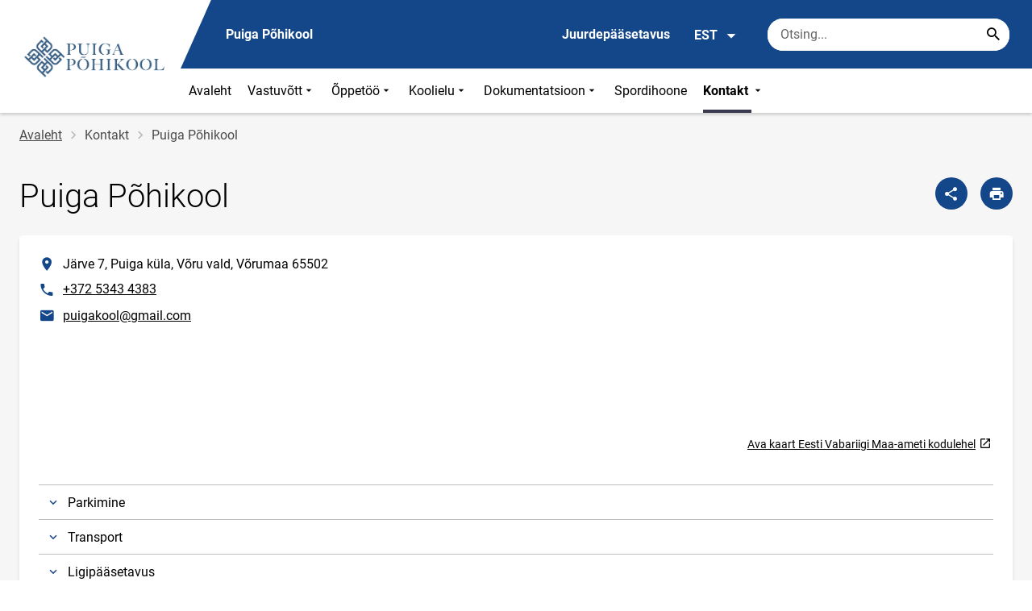

--- FILE ---
content_type: text/html;charset=UTF-8
request_url: https://xgis.maaamet.ee/xgis2/page/link/XxgxoJ63?plugin=true&punkt=680225.03,6410082.85&moot=1000&tooltip=Puiga%20P%C3%B5hikool
body_size: 1355
content:
<!DOCTYPE html>
<html lang="et">
<head>
<meta http-equiv="X-UA-Compatible" content="IE=edge,chrome=1" />
<meta charset="utf-8">
<link rel="shortcut icon" href="/static/favicon.ico" />
<meta name="viewport" content="width=device-width, initial-scale=1.0, maximum-scale=1.0, user-scalable=no">
<title>X-GIS 2.0 [XxgxoJ63]</title>
<link rel="preload" href="/xgis2/webjars/lato/0.3.0/css/lato.min.css" as="style">
<link rel="preload" href="/xgis2/webjars/font-roboto-local/roboto.css" as="style">
<link rel="preload" href="/xgis2/webjars/semantic-ui-css/dg-semantic.css" as="style">
<script src="/xgis2/mod/ui/3.10.91/main/public/js/Dogis.Vendor.js"></script>
<script src="/xgis2/mod/ui/3.10.91/main/public/js/Dogis.Map.js"></script>
<link rel="preload" href="/xgis2/mod/ui/3.10.91/main/public/js/Dogis.Layerlist.js" as="script">
<style type="text/css">
 body {margin: 0;padding: 0;} 
 .dg-mapframe {position: absolute;top:0;right:0;bottom: 0;left: 0;}
</style>
</head>
<body>
	<div id="mapFrame" class="dg-mapframe"></div>
	<script>Dogis.Map.Containers["mapFrame"]=new Dogis.Map(document.getElementById("mapFrame"),{"bookmark":"XxgxoJ63","proxy":"https://xgis.maaamet.ee/xgis2/mod","plugin":false,"params":{"punkt":"680225.03,6410082.85","plugin":"true","moot":"1000","tooltip":"Puiga Põhikool"}})</script>
</body>
</html>

--- FILE ---
content_type: image/svg+xml
request_url: https://geoportaal.maaamet.ee/data/xgis-ikoonid/keskkond_veevotukoht.svg
body_size: 1967
content:
<?xml version="1.0" encoding="UTF-8"?>
<svg id="veevõtukoht" xmlns="http://www.w3.org/2000/svg" width="42.24" height="42.24" version="1.1" xmlns:xlink="http://www.w3.org/1999/xlink" viewBox="0 0 42.24 42.24">
  <!-- Generator: Adobe Illustrator 29.1.0, SVG Export Plug-In . SVG Version: 2.1.0 Build 142)  -->
  <defs>
    <radialGradient id="radial-gradient" cx="18.163" cy="17.817" fx="18.163" fy="17.817" r="14" gradientUnits="userSpaceOnUse">
      <stop offset="0" stop-color="#8cc89b"/>
      <stop offset=".164" stop-color="#87c699"/>
      <stop offset=".334" stop-color="#7bc096"/>
      <stop offset=".507" stop-color="#66b790"/>
      <stop offset=".681" stop-color="#49ab88"/>
      <stop offset=".856" stop-color="#249b7d"/>
      <stop offset="1" stop-color="#008c73"/>
    </radialGradient>
    <filter id="drop-shadow-1" x=".163" y="-.183" width="42" height="42" filterUnits="userSpaceOnUse">
      <feOffset dx="3" dy="3"/>
      <feGaussianBlur result="blur" stdDeviation="2"/>
      <feFlood flood-color="#382413" flood-opacity=".65"/>
      <feComposite in2="blur" operator="in"/>
      <feComposite in="SourceGraphic"/>
    </filter>
  </defs>
  <circle cx="18.163" cy="17.817" r="14" fill="url(#radial-gradient)" filter="url(#drop-shadow-1)" stroke="#fff" stroke-miterlimit="10"/>
  <g>
    <g>
      <path d="M18.177,26.174c-5.139,0-9.717-3.546-9.842-6.038l.394.002h0c.103,2.058,4.773,4.929,9.434,4.929s9.338-2.872,9.439-4.93h0l.445.002c-.125,2.492-4.731,6.035-9.871,6.035Z" fill="#fff"/>
      <path d="M18.177,23.405c-3.1,0-5.768-1.683-5.887-3.227l.299-.039c.098,1.266,2.795,2.289,5.588,2.289s5.49-1.024,5.588-2.289l.297.039c-.117,1.545-2.785,3.227-5.885,3.227Z" fill="#fff"/>
    </g>
    <path d="M21.72,14.255l-.002-.008c-.361-1.097-1.58-2.612-2.537-4.144-.803-1.286-1.018-2.52-1.018-2.52,0,0-.264,1.286-1.17,2.647-.752,1.129-1.805,2.362-2.348,3.596-.269.692-.334,1.382-.334,1.905,0,2.128,1.723,3.852,3.852,3.852s3.852-1.724,3.852-3.852c0-.523-.105-1.022-.295-1.477ZM15.523,14.055l3.33,4.561c-2.875.154-4.113-1.639-3.33-4.561Z" fill="#fff"/>
  </g>
</svg>

--- FILE ---
content_type: image/svg+xml
request_url: https://geoportaal.maaamet.ee/data/xgis-ikoonid/keskkond_kytusehoidla.svg
body_size: 1721
content:
<?xml version="1.0" encoding="UTF-8"?>
<svg id="kütusehoidla" xmlns="http://www.w3.org/2000/svg" width="42.24" height="42.24" version="1.1" xmlns:xlink="http://www.w3.org/1999/xlink" viewBox="0 0 42.24 42.24">
  <!-- Generator: Adobe Illustrator 29.1.0, SVG Export Plug-In . SVG Version: 2.1.0 Build 142)  -->
  <defs>
    <radialGradient id="radial-gradient" cx="18.163" cy="17.817" fx="18.163" fy="17.817" r="14" gradientUnits="userSpaceOnUse">
      <stop offset="0" stop-color="#8cc89b"/>
      <stop offset=".164" stop-color="#87c699"/>
      <stop offset=".334" stop-color="#7bc096"/>
      <stop offset=".507" stop-color="#66b790"/>
      <stop offset=".681" stop-color="#49ab88"/>
      <stop offset=".856" stop-color="#249b7d"/>
      <stop offset="1" stop-color="#008c73"/>
    </radialGradient>
    <filter id="drop-shadow-1" x=".163" y="-.183" width="42" height="42" filterUnits="userSpaceOnUse">
      <feOffset dx="3" dy="3"/>
      <feGaussianBlur result="blur" stdDeviation="2"/>
      <feFlood flood-color="#382413" flood-opacity=".65"/>
      <feComposite in2="blur" operator="in"/>
      <feComposite in="SourceGraphic"/>
    </filter>
  </defs>
  <circle cx="18.163" cy="17.817" r="14" fill="url(#radial-gradient)" filter="url(#drop-shadow-1)" stroke="#fff" stroke-miterlimit="10"/>
  <g>
    <rect x="12.069" y="18.432" width="12.189" height="1.875" fill="#fff"/>
    <rect x="14.903" y="8.817" width="2.678" height="1.562" fill="#fff"/>
    <path d="M23.993,11.916h-11.66c-.144,0-.264.209-.264.469,0,.258.119.469.264.469h.291v4.197h11.08v-4.197h.289c.146,0,.266-.211.266-.469,0-.26-.119-.469-.266-.469Z" fill="#fff"/>
    <path d="M23.993,25.879h-.289v-4.186h-11.08v4.186h-.291c-.144,0-.264.211-.264.469,0,.26.119.469.264.469h11.66c.146,0,.266-.209.266-.469,0-.258-.119-.469-.266-.469Z" fill="#fff"/>
  </g>
</svg>

--- FILE ---
content_type: text/xml;charset=UTF-8
request_url: https://xgis.maaamet.ee/xgis2/service/t9fm7j?service=WMS&request=GetCapabilities
body_size: 4787
content:
<?xml version="1.0" encoding="UTF-8"?>
<WMS_Capabilities xmlns="http://www.opengis.net/wms" xmlns:sld="http://www.opengis.net/sld" xmlns:ms="http://mapserver.gis.umn.edu/mapserver" version="1.3.0" xmlns:xlink="http://www.w3.org/1999/xlink"><Service><Name>WMS</Name><Title>Kaardivõrgud ja kaardilehtede jaotused</Title><Abstract>Teenuse kaudu on kasutatavad koordinaatvõrgud ja kaardilehtede jaotused. 
			Koordinaatvõrgud teenuses: geodeetiline koordinaatvõrk EUREF-EST97 (mõõtkavale kohanduv võrk ja 1´ suurune võrk ning koordinaatvõrgu punktid), ristkoordinaatvõrk L-EST97 (mõõtkavale kohanduv võrk ja 1km suurune võrk ning koordinaatvõrgu punktid), ristkoordinaatvõrgud UTM 34N ja 35N, viitevõrgustikud UTM 5km ja 10km. 
			Kaardilehtede jaotused teenuses: Eesti põhikaardi nomenklatuuri kaardilehed (1:2000, 1:10 000, 1:20 000, 1:50 000, 1:100 000, 1:200 000), Eesti põhikaardi 1:20 000 trükitud kaardilehtede ja teiste ajalooliste kaartide trükitud kaardilehtede ruudustikud (verstakaardid, Eesti Vabariigi kaardid 20. saj esimesest poolest, NSVL topokaardid, Saksa sõjaväe ülevaatekaart).</Abstract><KeywordList><Keyword>koordinaatvõrk</Keyword><Keyword>viitevõrgustik</Keyword><Keyword>kaardinomenklatuur</Keyword><Keyword>kaardilehed</Keyword></KeywordList><OnlineResource xlink:href="/xgis2/service/t9fm7j"/><ContactInformation><ContactPersonPrimary><ContactPerson>Digiteenuste teenistus|Digital Services Division</ContactPerson><ContactOrganization>Maa- ja Ruumiamet|Land and Spatial Development Board</ContactOrganization></ContactPersonPrimary><ContactAddress><AddressType>postiaadress|postal address</AddressType><Address>Mustamae tee 51</Address><City>Tallinn</City><StateOrProvince>Harju maakond|Harju County</StateOrProvince><PostCode>10621</PostCode><Country>Eesti|Estonia</Country></ContactAddress><ContactVoiceTelephone>+372 665 0600</ContactVoiceTelephone><ContactElectronicMailAddress>kaardirakendus@maaruum.ee</ContactElectronicMailAddress></ContactInformation><Fees>none</Fees><AccessConstraints>none</AccessConstraints><MaxWidth>8192</MaxWidth><MaxHeight>8192</MaxHeight></Service><Capability><Request><GetCapabilities><Format>text/xml</Format><DCPType><HTTP><Get><OnlineResource xlink:href="/xgis2/service/t9fm7j?"/></Get><Post><OnlineResource xlink:href="/xgis2/service/t9fm7j?"/></Post></HTTP></DCPType></GetCapabilities><GetMap><Format>image/png</Format><Format>image/jpeg</Format><Format>image/png; mode=8bit</Format><Format>image/vnd.jpeg-png</Format><Format>image/vnd.jpeg-png8</Format><Format>application/x-pdf</Format><Format>image/svg+xml</Format><Format>image/tiff</Format><Format>application/vnd.google-earth.kml+xml</Format><Format>application/vnd.google-earth.kmz</Format><Format>application/x-protobuf</Format><DCPType><HTTP><Get><OnlineResource xlink:href="/xgis2/service/t9fm7j?"/></Get><Post><OnlineResource xlink:href="/xgis2/service/t9fm7j?"/></Post></HTTP></DCPType></GetMap><GetFeatureInfo><Format>text/plain</Format><Format>application/vnd.ogc.gml</Format><DCPType><HTTP><Get><OnlineResource xlink:href="/xgis2/service/t9fm7j?"/></Get><Post><OnlineResource xlink:href="/xgis2/service/t9fm7j?"/></Post></HTTP></DCPType></GetFeatureInfo><sld:DescribeLayer><Format>text/xml</Format><DCPType><HTTP><Get><OnlineResource xlink:href="/xgis2/service/t9fm7j?"/></Get><Post><OnlineResource xlink:href="/xgis2/service/t9fm7j?"/></Post></HTTP></DCPType></sld:DescribeLayer><sld:GetLegendGraphic><Format>image/png</Format><Format>image/jpeg</Format><Format>image/png; mode=8bit</Format><Format>image/vnd.jpeg-png</Format><Format>image/vnd.jpeg-png8</Format><DCPType><HTTP><Get><OnlineResource xlink:href="/xgis2/service/t9fm7j?"/></Get><Post><OnlineResource xlink:href="/xgis2/service/t9fm7j?"/></Post></HTTP></DCPType></sld:GetLegendGraphic><ms:GetStyles><Format>text/xml</Format><DCPType><HTTP><Get><OnlineResource xlink:href="/xgis2/service/t9fm7j?"/></Get><Post><OnlineResource xlink:href="/xgis2/service/t9fm7j?"/></Post></HTTP></DCPType></ms:GetStyles></Request><Exception><Format>XML</Format><Format>INIMAGE</Format><Format>BLANK</Format></Exception><sld:UserDefinedSymbolization SupportSLD="1" UserLayer="0" UserStyle="1" RemoteWFS="0" InlineFeature="0" RemoteWCS="0"/><Layer queryable="1"><Name>VORGUD</Name><Title>Kaardivõrgud ja kaardilehtede jaotused</Title><Abstract>Teenuse kaudu on kasutatavad koordinaatvõrgud ja kaardilehtede jaotused. 
			Koordinaatvõrgud teenuses: geodeetiline koordinaatvõrk EUREF-EST97 (mõõtkavale kohanduv võrk ja 1´ suurune võrk ning koordinaatvõrgu punktid), ristkoordinaatvõrk L-EST97 (mõõtkavale kohanduv võrk ja 1km suurune võrk ning koordinaatvõrgu punktid), ristkoordinaatvõrgud UTM 34N ja 35N, viitevõrgustikud UTM 5km ja 10km. 
			Kaardilehtede jaotused teenuses: Eesti põhikaardi nomenklatuuri kaardilehed (1:2000, 1:10 000, 1:20 000, 1:50 000, 1:100 000, 1:200 000), Eesti põhikaardi 1:20 000 trükitud kaardilehtede ja teiste ajalooliste kaartide trükitud kaardilehtede ruudustikud (verstakaardid, Eesti Vabariigi kaardid 20. saj esimesest poolest, NSVL topokaardid, Saksa sõjaväe ülevaatekaart).</Abstract><KeywordList><Keyword>koordinaatvõrk</Keyword><Keyword>viitevõrgustik</Keyword><Keyword>kaardinomenklatuur</Keyword><Keyword>kaardilehed</Keyword></KeywordList><CRS>EPSG:3301</CRS><CRS>EPSG:3857</CRS><CRS>EPSG:4326</CRS><CRS>EPSG:4258</CRS><EX_GeographicBoundingBox><westBoundLongitude>19.2754</westBoundLongitude><eastBoundLongitude>30.8923</eastBoundLongitude><southBoundLatitude>56.4182</southBoundLatitude><northBoundLatitude>60.5247</northBoundLatitude></EX_GeographicBoundingBox><BoundingBox CRS="EPSG:3301" minx="6.27e+06" miny="240000" maxx="6.71e+06" maxy="880000"/><Attribution><Title>Maa- ja Ruumiamet|Land and Spatial Development Board</Title><OnlineResource xlink:href="/xgis2/service/212nos/"/></Attribution><MaxScaleDenominator>6e+06</MaxScaleDenominator><Layer queryable="1"><Name>kaardilehed_nsvl</Name><Title>NSVL kaardilehed</Title><Abstract>kaardilehed_nsvl</Abstract><Style><Name>default</Name><Title>default</Title><LegendURL width="125" height="20"><Format>image/png</Format><OnlineResource xlink:type="simple" xlink:href="/xgis2/service/t9fm7j?version=1.3.0&amp;service=WMS&amp;request=GetLegendGraphic&amp;sld_version=1.1.0&amp;layer=kaardilehed_nsvl&amp;format=image/png&amp;STYLE=default"/></LegendURL></Style><Layer queryable="1" opaque="0" cascaded="0"><Name>o42_1M</Name><Title>O-42 topokaart 1:1 000 000</Title><KeywordList><Keyword>topograafiline kaart</Keyword></KeywordList><CRS>EPSG:3301</CRS><EX_GeographicBoundingBox><westBoundLongitude>19.3446</westBoundLongitude><eastBoundLongitude>30.7917</eastBoundLongitude><southBoundLatitude>56.4182</southBoundLatitude><northBoundLatitude>60.0312</northBoundLatitude></EX_GeographicBoundingBox><BoundingBox CRS="EPSG:3301" minx="6.27e+06" miny="240000" maxx="6.655e+06" maxy="880000"/><MetadataURL type="TC211"><Format>text/xml</Format><OnlineResource xlink:type="simple" xlink:href="/xgis2/service/t9fm7j?request=GetMetadata&amp;layer=o42_1M"/></MetadataURL><Style><Name>default</Name><Title>default</Title><LegendURL width="125" height="20"><Format>image/png</Format><OnlineResource xlink:type="simple" xlink:href="/xgis2/service/t9fm7j?version=1.3.0&amp;service=WMS&amp;request=GetLegendGraphic&amp;sld_version=1.1.0&amp;layer=o42_1M&amp;format=image/png&amp;STYLE=default"/></LegendURL></Style><MaxScaleDenominator>3e+06</MaxScaleDenominator></Layer><Layer queryable="1" opaque="0" cascaded="0"><Name>o42_500T</Name><Title>O-42 topokaart 1:500 000</Title><KeywordList><Keyword>topograafiline kaart</Keyword></KeywordList><CRS>EPSG:3301</CRS><EX_GeographicBoundingBox><westBoundLongitude>20.2378</westBoundLongitude><eastBoundLongitude>30.7917</eastBoundLongitude><southBoundLatitude>56.4182</southBoundLatitude><northBoundLatitude>60.0312</northBoundLatitude></EX_GeographicBoundingBox><BoundingBox CRS="EPSG:3301" minx="6.27e+06" miny="290000" maxx="6.655e+06" maxy="880000"/><MetadataURL type="TC211"><Format>text/xml</Format><OnlineResource xlink:type="simple" xlink:href="/xgis2/service/t9fm7j?request=GetMetadata&amp;layer=o42_500T"/></MetadataURL><MaxScaleDenominator>3e+06</MaxScaleDenominator></Layer><Layer queryable="1" opaque="0" cascaded="0"><Name>o42_300T</Name><Title>O-42 topokaart 1:300 000</Title><KeywordList><Keyword>topograafiline kaart</Keyword></KeywordList><CRS>EPSG:3301</CRS><EX_GeographicBoundingBox><westBoundLongitude>21.2218</westBoundLongitude><eastBoundLongitude>30.7917</eastBoundLongitude><southBoundLatitude>57.2673</southBoundLatitude><northBoundLatitude>60.0312</northBoundLatitude></EX_GeographicBoundingBox><BoundingBox CRS="EPSG:3301" minx="6.365e+06" miny="345000" maxx="6.655e+06" maxy="880000"/><MetadataURL type="TC211"><Format>text/xml</Format><OnlineResource xlink:type="simple" xlink:href="/xgis2/service/t9fm7j?request=GetMetadata&amp;layer=o42_300T"/></MetadataURL><MaxScaleDenominator>3e+06</MaxScaleDenominator></Layer><Layer queryable="1" opaque="0" cascaded="0"><Name>o42_200T_vanem</Name><Title>O-42 topokaart 1:200 000 vanem</Title><KeywordList><Keyword>topograafiline kaart</Keyword></KeywordList><CRS>EPSG:3301</CRS><EX_GeographicBoundingBox><westBoundLongitude>21.2218</westBoundLongitude><eastBoundLongitude>28.4769</eastBoundLongitude><southBoundLatitude>57.3582</southBoundLatitude><northBoundLatitude>60.0312</northBoundLatitude></EX_GeographicBoundingBox><BoundingBox CRS="EPSG:3301" minx="6.365e+06" miny="345000" maxx="6.655e+06" maxy="750000"/><MetadataURL type="TC211"><Format>text/xml</Format><OnlineResource xlink:type="simple" xlink:href="/xgis2/service/t9fm7j?request=GetMetadata&amp;layer=o42_200T_vanem"/></MetadataURL><MaxScaleDenominator>3e+06</MaxScaleDenominator></Layer><Layer queryable="1" opaque="0" cascaded="0"><Name>o42_200T_keskmine</Name><Title>O-42 topokaart 1:200 000 keskmine</Title><KeywordList><Keyword>topograafiline kaart</Keyword></KeywordList><CRS>EPSG:3301</CRS><EX_GeographicBoundingBox><westBoundLongitude>21.2218</westBoundLongitude><eastBoundLongitude>28.4769</eastBoundLongitude><southBoundLatitude>57.3582</southBoundLatitude><northBoundLatitude>60.0312</northBoundLatitude></EX_GeographicBoundingBox><BoundingBox CRS="EPSG:3301" minx="6.365e+06" miny="345000" maxx="6.655e+06" maxy="750000"/><MetadataURL type="TC211"><Format>text/xml</Format><OnlineResource xlink:type="simple" xlink:href="/xgis2/service/t9fm7j?request=GetMetadata&amp;layer=o42_200T_keskmine"/></MetadataURL><MaxScaleDenominator>3e+06</MaxScaleDenominator></Layer><Layer queryable="1" opaque="0" cascaded="0"><Name>o42_200T_uuem</Name><Title>O-42 topokaart 1:200 000 uuem</Title><KeywordList><Keyword>topograafiline kaart</Keyword></KeywordList><CRS>EPSG:3301</CRS><EX_GeographicBoundingBox><westBoundLongitude>21.2218</westBoundLongitude><eastBoundLongitude>28.4769</eastBoundLongitude><southBoundLatitude>57.3582</southBoundLatitude><northBoundLatitude>60.0312</northBoundLatitude></EX_GeographicBoundingBox><BoundingBox CRS="EPSG:3301" minx="6.365e+06" miny="345000" maxx="6.655e+06" maxy="750000"/><MetadataURL type="TC211"><Format>text/xml</Format><OnlineResource xlink:type="simple" xlink:href="/xgis2/service/t9fm7j?request=GetMetadata&amp;layer=o42_200T_uuem"/></MetadataURL><MaxScaleDenominator>3e+06</MaxScaleDenominator></Layer><Layer queryable="1" opaque="0" cascaded="0"><Name>o42_100T_vanem</Name><Title>O-42 topokaart 1:100 000 vanem</Title><KeywordList><Keyword>topograafiline kaart</Keyword></KeywordList><CRS>EPSG:3301</CRS><EX_GeographicBoundingBox><westBoundLongitude>21.2218</westBoundLongitude><eastBoundLongitude>28.4769</eastBoundLongitude><southBoundLatitude>57.3582</southBoundLatitude><northBoundLatitude>60.0312</northBoundLatitude></EX_GeographicBoundingBox><BoundingBox CRS="EPSG:3301" minx="6.365e+06" miny="345000" maxx="6.655e+06" maxy="750000"/><MetadataURL type="TC211"><Format>text/xml</Format><OnlineResource xlink:type="simple" xlink:href="/xgis2/service/t9fm7j?request=GetMetadata&amp;layer=o42_100T_vanem"/></MetadataURL><MaxScaleDenominator>3e+06</MaxScaleDenominator></Layer><Layer queryable="1" opaque="0" cascaded="0"><Name>o42_100T_keskmine</Name><Title>O-42 topokaart 1:100 000 keskmine</Title><KeywordList><Keyword>topograafiline kaart</Keyword></KeywordList><CRS>EPSG:3301</CRS><EX_GeographicBoundingBox><westBoundLongitude>21.2218</westBoundLongitude><eastBoundLongitude>28.4769</eastBoundLongitude><southBoundLatitude>57.3582</southBoundLatitude><northBoundLatitude>60.0312</northBoundLatitude></EX_GeographicBoundingBox><BoundingBox CRS="EPSG:3301" minx="6.365e+06" miny="345000" maxx="6.655e+06" maxy="750000"/><MetadataURL type="TC211"><Format>text/xml</Format><OnlineResource xlink:type="simple" xlink:href="/xgis2/service/t9fm7j?request=GetMetadata&amp;layer=o42_100T_keskmine"/></MetadataURL><MaxScaleDenominator>3e+06</MaxScaleDenominator></Layer><Layer queryable="1" opaque="0" cascaded="0"><Name>o42_100T_uuem</Name><Title>O-42 topokaart 1:100 000 uuem</Title><KeywordList><Keyword>topograafiline kaart</Keyword></KeywordList><CRS>EPSG:3301</CRS><EX_GeographicBoundingBox><westBoundLongitude>21.2218</westBoundLongitude><eastBoundLongitude>28.4769</eastBoundLongitude><southBoundLatitude>57.3582</southBoundLatitude><northBoundLatitude>60.0312</northBoundLatitude></EX_GeographicBoundingBox><BoundingBox CRS="EPSG:3301" minx="6.365e+06" miny="345000" maxx="6.655e+06" maxy="750000"/><MetadataURL type="TC211"><Format>text/xml</Format><OnlineResource xlink:type="simple" xlink:href="/xgis2/service/t9fm7j?request=GetMetadata&amp;layer=o42_100T_uuem"/></MetadataURL><MaxScaleDenominator>3e+06</MaxScaleDenominator></Layer><Layer queryable="1" opaque="0" cascaded="0"><Name>o42_50T_vanem</Name><Title>O-42 topokaart 1:50 000 vanem</Title><KeywordList><Keyword>topograafiline kaart</Keyword></KeywordList><CRS>EPSG:3301</CRS><EX_GeographicBoundingBox><westBoundLongitude>21.2218</westBoundLongitude><eastBoundLongitude>28.4769</eastBoundLongitude><southBoundLatitude>57.3582</southBoundLatitude><northBoundLatitude>60.0312</northBoundLatitude></EX_GeographicBoundingBox><BoundingBox CRS="EPSG:3301" minx="6.365e+06" miny="345000" maxx="6.655e+06" maxy="750000"/><MetadataURL type="TC211"><Format>text/xml</Format><OnlineResource xlink:type="simple" xlink:href="/xgis2/service/t9fm7j?request=GetMetadata&amp;layer=o42_50T_vanem"/></MetadataURL><MaxScaleDenominator>3e+06</MaxScaleDenominator></Layer><Layer queryable="1" opaque="0" cascaded="0"><Name>o42_50T_keskmine</Name><Title>O-42 topokaart 1:50 000 keskmine</Title><KeywordList><Keyword>topograafiline kaart</Keyword></KeywordList><CRS>EPSG:3301</CRS><EX_GeographicBoundingBox><westBoundLongitude>21.2218</westBoundLongitude><eastBoundLongitude>28.4769</eastBoundLongitude><southBoundLatitude>57.3582</southBoundLatitude><northBoundLatitude>60.0312</northBoundLatitude></EX_GeographicBoundingBox><BoundingBox CRS="EPSG:3301" minx="6.365e+06" miny="345000" maxx="6.655e+06" maxy="750000"/><MetadataURL type="TC211"><Format>text/xml</Format><OnlineResource xlink:type="simple" xlink:href="/xgis2/service/t9fm7j?request=GetMetadata&amp;layer=o42_50T_keskmine"/></MetadataURL><MaxScaleDenominator>3e+06</MaxScaleDenominator></Layer><Layer queryable="1" opaque="0" cascaded="0"><Name>o42_50T_uuem</Name><Title>O-42 topokaart 1:50 000 uuem</Title><KeywordList><Keyword>topograafiline kaart</Keyword></KeywordList><CRS>EPSG:3301</CRS><EX_GeographicBoundingBox><westBoundLongitude>21.2218</westBoundLongitude><eastBoundLongitude>28.4769</eastBoundLongitude><southBoundLatitude>57.3582</southBoundLatitude><northBoundLatitude>60.0312</northBoundLatitude></EX_GeographicBoundingBox><BoundingBox CRS="EPSG:3301" minx="6.365e+06" miny="345000" maxx="6.655e+06" maxy="750000"/><MetadataURL type="TC211"><Format>text/xml</Format><OnlineResource xlink:type="simple" xlink:href="/xgis2/service/t9fm7j?request=GetMetadata&amp;layer=o42_50T_uuem"/></MetadataURL><MaxScaleDenominator>3e+06</MaxScaleDenominator></Layer><Layer queryable="1" opaque="0" cascaded="0"><Name>o42_25T_vanem</Name><Title>O-42 topokaart 1:25 000 vanem</Title><KeywordList><Keyword>topograafiline kaart</Keyword></KeywordList><CRS>EPSG:3301</CRS><EX_GeographicBoundingBox><westBoundLongitude>21.2218</westBoundLongitude><eastBoundLongitude>28.4769</eastBoundLongitude><southBoundLatitude>57.3582</southBoundLatitude><northBoundLatitude>60.0312</northBoundLatitude></EX_GeographicBoundingBox><BoundingBox CRS="EPSG:3301" minx="6.365e+06" miny="345000" maxx="6.655e+06" maxy="750000"/><MetadataURL type="TC211"><Format>text/xml</Format><OnlineResource xlink:type="simple" xlink:href="/xgis2/service/t9fm7j?request=GetMetadata&amp;layer=o42_25T_vanem"/></MetadataURL><MaxScaleDenominator>3e+06</MaxScaleDenominator></Layer><Layer queryable="1" opaque="0" cascaded="0"><Name>o42_25T_keskmine</Name><Title>O-42 topokaart 1:25 000 keskmine</Title><KeywordList><Keyword>topograafiline kaart</Keyword></KeywordList><CRS>EPSG:3301</CRS><EX_GeographicBoundingBox><westBoundLongitude>21.2218</westBoundLongitude><eastBoundLongitude>28.4769</eastBoundLongitude><southBoundLatitude>57.3582</southBoundLatitude><northBoundLatitude>60.0312</northBoundLatitude></EX_GeographicBoundingBox><BoundingBox CRS="EPSG:3301" minx="6.365e+06" miny="345000" maxx="6.655e+06" maxy="750000"/><MetadataURL type="TC211"><Format>text/xml</Format><OnlineResource xlink:type="simple" xlink:href="/xgis2/service/t9fm7j?request=GetMetadata&amp;layer=o42_25T_keskmine"/></MetadataURL><MaxScaleDenominator>3e+06</MaxScaleDenominator></Layer><Layer queryable="1" opaque="0" cascaded="0"><Name>o42_25T_uuem</Name><Title>O-42 topokaart 1:25 000 uuem</Title><KeywordList><Keyword>topograafiline kaart</Keyword></KeywordList><CRS>EPSG:3301</CRS><EX_GeographicBoundingBox><westBoundLongitude>21.2218</westBoundLongitude><eastBoundLongitude>28.4769</eastBoundLongitude><southBoundLatitude>57.3582</southBoundLatitude><northBoundLatitude>60.0312</northBoundLatitude></EX_GeographicBoundingBox><BoundingBox CRS="EPSG:3301" minx="6.365e+06" miny="345000" maxx="6.655e+06" maxy="750000"/><MetadataURL type="TC211"><Format>text/xml</Format><OnlineResource xlink:type="simple" xlink:href="/xgis2/service/t9fm7j?request=GetMetadata&amp;layer=o42_25T_uuem"/></MetadataURL><MaxScaleDenominator>3e+06</MaxScaleDenominator></Layer><Layer queryable="1" opaque="0" cascaded="0"><Name>o42_10T</Name><Title>O-42 topokaart 1:10 000</Title><KeywordList><Keyword>topograafiline kaart</Keyword></KeywordList><CRS>EPSG:3301</CRS><EX_GeographicBoundingBox><westBoundLongitude>21.2218</westBoundLongitude><eastBoundLongitude>28.4769</eastBoundLongitude><southBoundLatitude>57.3582</southBoundLatitude><northBoundLatitude>60.0312</northBoundLatitude></EX_GeographicBoundingBox><BoundingBox CRS="EPSG:3301" minx="6.365e+06" miny="345000" maxx="6.655e+06" maxy="750000"/><MetadataURL type="TC211"><Format>text/xml</Format><OnlineResource xlink:type="simple" xlink:href="/xgis2/service/t9fm7j?request=GetMetadata&amp;layer=o42_10T"/></MetadataURL><MaxScaleDenominator>3e+06</MaxScaleDenominator></Layer><Layer queryable="1" opaque="0" cascaded="0"><Name>o42_50T_merekaart</Name><Title>O-42 merekaart 1:50 000</Title><KeywordList><Keyword>topograafiline kaart</Keyword></KeywordList><CRS>EPSG:3301</CRS><EX_GeographicBoundingBox><westBoundLongitude>21.2218</westBoundLongitude><eastBoundLongitude>28.4769</eastBoundLongitude><southBoundLatitude>57.3582</southBoundLatitude><northBoundLatitude>60.0312</northBoundLatitude></EX_GeographicBoundingBox><BoundingBox CRS="EPSG:3301" minx="6.365e+06" miny="345000" maxx="6.655e+06" maxy="750000"/><MetadataURL type="TC211"><Format>text/xml</Format><OnlineResource xlink:type="simple" xlink:href="/xgis2/service/t9fm7j?request=GetMetadata&amp;layer=o42_50T_merekaart"/></MetadataURL><MaxScaleDenominator>3e+06</MaxScaleDenominator></Layer><Layer queryable="1" opaque="0" cascaded="0"><Name>c63_25T_vanem</Name><Title>C-63 topokaart 1: 25 000 vanem</Title><KeywordList><Keyword>topograafiline kaart</Keyword></KeywordList><CRS>EPSG:3301</CRS><EX_GeographicBoundingBox><westBoundLongitude>21.2218</westBoundLongitude><eastBoundLongitude>28.4769</eastBoundLongitude><southBoundLatitude>57.3582</southBoundLatitude><northBoundLatitude>60.0312</northBoundLatitude></EX_GeographicBoundingBox><BoundingBox CRS="EPSG:3301" minx="6.365e+06" miny="345000" maxx="6.655e+06" maxy="750000"/><MetadataURL type="TC211"><Format>text/xml</Format><OnlineResource xlink:type="simple" xlink:href="/xgis2/service/t9fm7j?request=GetMetadata&amp;layer=c63_25T_vanem"/></MetadataURL><MaxScaleDenominator>3e+06</MaxScaleDenominator></Layer><Layer queryable="1" opaque="0" cascaded="0"><Name>c63_25T_uuem</Name><Title>C-63 topokaart 1: 25 000 uuem</Title><KeywordList><Keyword>topograafiline kaart</Keyword></KeywordList><CRS>EPSG:3301</CRS><EX_GeographicBoundingBox><westBoundLongitude>21.2218</westBoundLongitude><eastBoundLongitude>28.4769</eastBoundLongitude><southBoundLatitude>57.3582</southBoundLatitude><northBoundLatitude>60.0312</northBoundLatitude></EX_GeographicBoundingBox><BoundingBox CRS="EPSG:3301" minx="6.365e+06" miny="345000" maxx="6.655e+06" maxy="750000"/><MetadataURL type="TC211"><Format>text/xml</Format><OnlineResource xlink:type="simple" xlink:href="/xgis2/service/t9fm7j?request=GetMetadata&amp;layer=c63_25T_uuem"/></MetadataURL><MaxScaleDenominator>3e+06</MaxScaleDenominator></Layer><Layer queryable="1" opaque="0" cascaded="0"><Name>c63_10T</Name><Title>C-63 topokaart 1: 10 000</Title><KeywordList><Keyword>topograafiline kaart</Keyword></KeywordList><CRS>EPSG:3301</CRS><EX_GeographicBoundingBox><westBoundLongitude>21.2218</westBoundLongitude><eastBoundLongitude>28.4769</eastBoundLongitude><southBoundLatitude>57.3582</southBoundLatitude><northBoundLatitude>60.0312</northBoundLatitude></EX_GeographicBoundingBox><BoundingBox CRS="EPSG:3301" minx="6.365e+06" miny="345000" maxx="6.655e+06" maxy="750000"/><MetadataURL type="TC211"><Format>text/xml</Format><OnlineResource xlink:type="simple" xlink:href="/xgis2/service/t9fm7j?request=GetMetadata&amp;layer=c63_10T"/></MetadataURL><MaxScaleDenominator>3e+06</MaxScaleDenominator></Layer></Layer><Layer queryable="1"><Name>kaardilehed_ajal</Name><Title>Ajaloolised kaardilehed</Title><Abstract>kaardilehed_ajal</Abstract><Style><Name>default</Name><Title>default</Title><LegendURL width="125" height="20"><Format>image/png</Format><OnlineResource xlink:type="simple" xlink:href="/xgis2/service/t9fm7j?version=1.3.0&amp;service=WMS&amp;request=GetLegendGraphic&amp;sld_version=1.1.0&amp;layer=kaardilehed_ajal&amp;format=image/png&amp;STYLE=default"/></LegendURL></Style><Layer queryable="1" opaque="0" cascaded="0"><Name>verst_3</Name><Title>Kolmeverstane kaart 1:126 000</Title><KeywordList><Keyword>verstakaart</Keyword><Keyword>3-verstane</Keyword></KeywordList><CRS>EPSG:3301</CRS><EX_GeographicBoundingBox><westBoundLongitude>21.2218</westBoundLongitude><eastBoundLongitude>28.4769</eastBoundLongitude><southBoundLatitude>57.3582</southBoundLatitude><northBoundLatitude>60.0312</northBoundLatitude></EX_GeographicBoundingBox><BoundingBox CRS="EPSG:3301" minx="6.365e+06" miny="345000" maxx="6.655e+06" maxy="750000"/><MetadataURL type="TC211"><Format>text/xml</Format><OnlineResource xlink:type="simple" xlink:href="/xgis2/service/t9fm7j?request=GetMetadata&amp;layer=verst_3"/></MetadataURL><Style><Name>default</Name><Title>default</Title><LegendURL width="125" height="20"><Format>image/png</Format><OnlineResource xlink:type="simple" xlink:href="/xgis2/service/t9fm7j?version=1.3.0&amp;service=WMS&amp;request=GetLegendGraphic&amp;sld_version=1.1.0&amp;layer=verst_3&amp;format=image/png&amp;STYLE=default"/></LegendURL></Style><MaxScaleDenominator>3e+06</MaxScaleDenominator></Layer><Layer queryable="1" opaque="0" cascaded="0"><Name>verst_2</Name><Title>Kaheverstane kaart 1:84 000</Title><KeywordList><Keyword>verstakaart</Keyword><Keyword>2-verstane</Keyword></KeywordList><CRS>EPSG:3301</CRS><EX_GeographicBoundingBox><westBoundLongitude>21.2218</westBoundLongitude><eastBoundLongitude>28.4769</eastBoundLongitude><southBoundLatitude>57.3582</southBoundLatitude><northBoundLatitude>60.0312</northBoundLatitude></EX_GeographicBoundingBox><BoundingBox CRS="EPSG:3301" minx="6.365e+06" miny="345000" maxx="6.655e+06" maxy="750000"/><MetadataURL type="TC211"><Format>text/xml</Format><OnlineResource xlink:type="simple" xlink:href="/xgis2/service/t9fm7j?request=GetMetadata&amp;layer=verst_2"/></MetadataURL><MaxScaleDenominator>3e+06</MaxScaleDenominator></Layer><Layer queryable="1" opaque="0" cascaded="0"><Name>verst_1</Name><Title>Üheverstane kaart 1:42 000</Title><KeywordList><Keyword>verstakaart</Keyword><Keyword>verstane</Keyword></KeywordList><CRS>EPSG:3301</CRS><EX_GeographicBoundingBox><westBoundLongitude>21.2218</westBoundLongitude><eastBoundLongitude>28.4769</eastBoundLongitude><southBoundLatitude>57.3582</southBoundLatitude><northBoundLatitude>60.0312</northBoundLatitude></EX_GeographicBoundingBox><BoundingBox CRS="EPSG:3301" minx="6.365e+06" miny="345000" maxx="6.655e+06" maxy="750000"/><MetadataURL type="TC211"><Format>text/xml</Format><OnlineResource xlink:type="simple" xlink:href="/xgis2/service/t9fm7j?request=GetMetadata&amp;layer=verst_1"/></MetadataURL><MaxScaleDenominator>3e+06</MaxScaleDenominator></Layer><Layer queryable="1" opaque="0" cascaded="0"><Name>ew_200T</Name><Title>EV topograafiline kaart 1:200 000</Title><KeywordList><Keyword>topograafiline kaart</Keyword></KeywordList><CRS>EPSG:3301</CRS><EX_GeographicBoundingBox><westBoundLongitude>21.2218</westBoundLongitude><eastBoundLongitude>28.4769</eastBoundLongitude><southBoundLatitude>57.3582</southBoundLatitude><northBoundLatitude>60.0312</northBoundLatitude></EX_GeographicBoundingBox><BoundingBox CRS="EPSG:3301" minx="6.365e+06" miny="345000" maxx="6.655e+06" maxy="750000"/><MetadataURL type="TC211"><Format>text/xml</Format><OnlineResource xlink:type="simple" xlink:href="/xgis2/service/t9fm7j?request=GetMetadata&amp;layer=ew_200T"/></MetadataURL><MaxScaleDenominator>3e+06</MaxScaleDenominator></Layer><Layer queryable="1" opaque="0" cascaded="0"><Name>ew_50T</Name><Title>EV topograafiline kaart 1:50 000</Title><KeywordList><Keyword>topograafiline kaart</Keyword></KeywordList><CRS>EPSG:3301</CRS><EX_GeographicBoundingBox><westBoundLongitude>21.2218</westBoundLongitude><eastBoundLongitude>28.4769</eastBoundLongitude><southBoundLatitude>57.3582</southBoundLatitude><northBoundLatitude>60.0312</northBoundLatitude></EX_GeographicBoundingBox><BoundingBox CRS="EPSG:3301" minx="6.365e+06" miny="345000" maxx="6.655e+06" maxy="750000"/><MetadataURL type="TC211"><Format>text/xml</Format><OnlineResource xlink:type="simple" xlink:href="/xgis2/service/t9fm7j?request=GetMetadata&amp;layer=ew_50T"/></MetadataURL><MaxScaleDenominator>3e+06</MaxScaleDenominator></Layer><Layer queryable="1" opaque="0" cascaded="0"><Name>ew_25T</Name><Title>EV topograafiline kaart 1:25 000</Title><KeywordList><Keyword>topograafiline kaart</Keyword></KeywordList><CRS>EPSG:3301</CRS><EX_GeographicBoundingBox><westBoundLongitude>21.2218</westBoundLongitude><eastBoundLongitude>28.4769</eastBoundLongitude><southBoundLatitude>57.3582</southBoundLatitude><northBoundLatitude>60.0312</northBoundLatitude></EX_GeographicBoundingBox><BoundingBox CRS="EPSG:3301" minx="6.365e+06" miny="345000" maxx="6.655e+06" maxy="750000"/><MetadataURL type="TC211"><Format>text/xml</Format><OnlineResource xlink:type="simple" xlink:href="/xgis2/service/t9fm7j?request=GetMetadata&amp;layer=ew_25T"/></MetadataURL><MaxScaleDenominator>3e+06</MaxScaleDenominator></Layer><Layer queryable="1" opaque="0" cascaded="0"><Name>sk_10T</Name><Title>Skeemiline katastri kaart 1:10 000</Title><KeywordList><Keyword>skeemiline</Keyword></KeywordList><CRS>EPSG:3301</CRS><EX_GeographicBoundingBox><westBoundLongitude>21.2218</westBoundLongitude><eastBoundLongitude>28.4769</eastBoundLongitude><southBoundLatitude>57.3582</southBoundLatitude><northBoundLatitude>60.0312</northBoundLatitude></EX_GeographicBoundingBox><BoundingBox CRS="EPSG:3301" minx="6.365e+06" miny="345000" maxx="6.655e+06" maxy="750000"/><MetadataURL type="TC211"><Format>text/xml</Format><OnlineResource xlink:type="simple" xlink:href="/xgis2/service/t9fm7j?request=GetMetadata&amp;layer=sk_10T"/></MetadataURL><MaxScaleDenominator>3e+06</MaxScaleDenominator></Layer><Layer queryable="1" opaque="0" cascaded="0"><Name>heereskarte</Name><Title>Heereskarte 1:300 000</Title><KeywordList><Keyword>skeemiline</Keyword></KeywordList><CRS>EPSG:3301</CRS><EX_GeographicBoundingBox><westBoundLongitude>19.8803</westBoundLongitude><eastBoundLongitude>28.4769</eastBoundLongitude><southBoundLatitude>57.3582</southBoundLatitude><northBoundLatitude>60.0312</northBoundLatitude></EX_GeographicBoundingBox><BoundingBox CRS="EPSG:3301" minx="6.365e+06" miny="270000" maxx="6.655e+06" maxy="750000"/><MetadataURL type="TC211"><Format>text/xml</Format><OnlineResource xlink:type="simple" xlink:href="/xgis2/service/t9fm7j?request=GetMetadata&amp;layer=heereskarte"/></MetadataURL><MaxScaleDenominator>3e+06</MaxScaleDenominator></Layer><Layer queryable="1" opaque="0" cascaded="0"><Name>lehmanahk</Name><Title>Katastrikaart 1:10 000 (lehmanahk)</Title><KeywordList><Keyword>lehmanahk</Keyword><Keyword>katastrikaart</Keyword></KeywordList><CRS>EPSG:3301</CRS><EX_GeographicBoundingBox><westBoundLongitude>21.2218</westBoundLongitude><eastBoundLongitude>28.4769</eastBoundLongitude><southBoundLatitude>57.3582</southBoundLatitude><northBoundLatitude>60.0312</northBoundLatitude></EX_GeographicBoundingBox><BoundingBox CRS="EPSG:3301" minx="6.365e+06" miny="345000" maxx="6.655e+06" maxy="750000"/><MetadataURL type="TC211"><Format>text/xml</Format><OnlineResource xlink:type="simple" xlink:href="/xgis2/service/t9fm7j?request=GetMetadata&amp;layer=lehmanahk"/></MetadataURL><MaxScaleDenominator>3e+06</MaxScaleDenominator></Layer><Layer queryable="1" opaque="0" cascaded="0"><Name>bk_50T</Name><Title>Eesti baaskaart 1:50 000</Title><KeywordList><Keyword>baaskaart</Keyword></KeywordList><CRS>EPSG:3301</CRS><EX_GeographicBoundingBox><westBoundLongitude>21.2218</westBoundLongitude><eastBoundLongitude>28.4769</eastBoundLongitude><southBoundLatitude>57.3582</southBoundLatitude><northBoundLatitude>60.0312</northBoundLatitude></EX_GeographicBoundingBox><BoundingBox CRS="EPSG:3301" minx="6.365e+06" miny="345000" maxx="6.655e+06" maxy="750000"/><MetadataURL type="TC211"><Format>text/xml</Format><OnlineResource xlink:type="simple" xlink:href="/xgis2/service/t9fm7j?request=GetMetadata&amp;layer=bk_50T"/></MetadataURL><MaxScaleDenominator>3e+06</MaxScaleDenominator></Layer><Layer queryable="1" opaque="0" cascaded="0"><Name>ekj_50T</Name><Title>Eesti kaart 1:50 000 (rahvakaart)</Title><KeywordList><Keyword>rahvakaart</Keyword></KeywordList><CRS>EPSG:3301</CRS><EX_GeographicBoundingBox><westBoundLongitude>21.2218</westBoundLongitude><eastBoundLongitude>28.4769</eastBoundLongitude><southBoundLatitude>57.3582</southBoundLatitude><northBoundLatitude>60.0312</northBoundLatitude></EX_GeographicBoundingBox><BoundingBox CRS="EPSG:3301" minx="6.365e+06" miny="345000" maxx="6.655e+06" maxy="750000"/><MetadataURL type="TC211"><Format>text/xml</Format><OnlineResource xlink:type="simple" xlink:href="/xgis2/service/t9fm7j?request=GetMetadata&amp;layer=ekj_50T"/></MetadataURL><MaxScaleDenominator>3e+06</MaxScaleDenominator></Layer><Layer queryable="1" opaque="0" cascaded="0"><Name>trykikaart_20T</Name><Title>Eesti põhikaart 1:20 000 (trükikaart)</Title><KeywordList><Keyword>trükikaart</Keyword></KeywordList><CRS>EPSG:3301</CRS><EX_GeographicBoundingBox><westBoundLongitude>21.2218</westBoundLongitude><eastBoundLongitude>28.4769</eastBoundLongitude><southBoundLatitude>57.3582</southBoundLatitude><northBoundLatitude>60.0312</northBoundLatitude></EX_GeographicBoundingBox><BoundingBox CRS="EPSG:3301" minx="6.365e+06" miny="345000" maxx="6.655e+06" maxy="750000"/><MetadataURL type="TC211"><Format>text/xml</Format><OnlineResource xlink:type="simple" xlink:href="/xgis2/service/t9fm7j?request=GetMetadata&amp;layer=trykikaart_20T"/></MetadataURL><MaxScaleDenominator>3e+06</MaxScaleDenominator></Layer></Layer><Layer queryable="1"><Name>kaardilehed_epk</Name><Title>Kaardinomenklatuur</Title><Abstract>Eesti topograafiliste kaartide nomenklatuur</Abstract><Style><Name>default</Name><Title>default</Title><LegendURL width="125" height="20"><Format>image/png</Format><OnlineResource xlink:type="simple" xlink:href="/xgis2/service/t9fm7j?version=1.3.0&amp;service=WMS&amp;request=GetLegendGraphic&amp;sld_version=1.1.0&amp;layer=kaardilehed_epk&amp;format=image/png&amp;STYLE=default"/></LegendURL></Style><Layer queryable="1" opaque="0" cascaded="0"><Name>epk_200T</Name><Title>Kaardilehed 1:200 000</Title><KeywordList><Keyword>nomenklatuur</Keyword></KeywordList><CRS>EPSG:3301</CRS><EX_GeographicBoundingBox><westBoundLongitude>20.1818</westBoundLongitude><eastBoundLongitude>29.6293</eastBoundLongitude><southBoundLatitude>56.6496</southBoundLatitude><northBoundLatitude>60.5247</northBoundLatitude></EX_GeographicBoundingBox><BoundingBox CRS="EPSG:3301" minx="6.29e+06" miny="290000" maxx="6.71e+06" maxy="810000"/><MetadataURL type="TC211"><Format>text/xml</Format><OnlineResource xlink:type="simple" xlink:href="/xgis2/service/t9fm7j?request=GetMetadata&amp;layer=epk_200T"/></MetadataURL><Style><Name>default</Name><Title>default</Title><LegendURL width="125" height="20"><Format>image/png</Format><OnlineResource xlink:type="simple" xlink:href="/xgis2/service/t9fm7j?version=1.3.0&amp;service=WMS&amp;request=GetLegendGraphic&amp;sld_version=1.1.0&amp;layer=epk_200T&amp;format=image/png&amp;STYLE=default"/></LegendURL></Style><MaxScaleDenominator>3e+06</MaxScaleDenominator></Layer><Layer queryable="1" opaque="0" cascaded="0"><Name>epk_100T</Name><Title>Kaardilehed 1:100 000</Title><KeywordList><Keyword>nomenklatuur</Keyword></KeywordList><CRS>EPSG:3301</CRS><EX_GeographicBoundingBox><westBoundLongitude>21.2218</westBoundLongitude><eastBoundLongitude>28.4769</eastBoundLongitude><southBoundLatitude>57.3582</southBoundLatitude><northBoundLatitude>60.0312</northBoundLatitude></EX_GeographicBoundingBox><BoundingBox CRS="EPSG:3301" minx="6.365e+06" miny="345000" maxx="6.655e+06" maxy="750000"/><MetadataURL type="TC211"><Format>text/xml</Format><OnlineResource xlink:type="simple" xlink:href="/xgis2/service/t9fm7j?request=GetMetadata&amp;layer=epk_100T"/></MetadataURL><MaxScaleDenominator>3e+06</MaxScaleDenominator></Layer><Layer queryable="1" opaque="0" cascaded="0"><Name>epk_50T</Name><Title>Kaardilehed 1:50 000</Title><KeywordList><Keyword>nomenklatuur</Keyword></KeywordList><CRS>EPSG:3301</CRS><EX_GeographicBoundingBox><westBoundLongitude>20.1818</westBoundLongitude><eastBoundLongitude>29.6293</eastBoundLongitude><southBoundLatitude>56.6496</southBoundLatitude><northBoundLatitude>60.5247</northBoundLatitude></EX_GeographicBoundingBox><BoundingBox CRS="EPSG:3301" minx="6.29e+06" miny="290000" maxx="6.71e+06" maxy="810000"/><MetadataURL type="TC211"><Format>text/xml</Format><OnlineResource xlink:type="simple" xlink:href="/xgis2/service/t9fm7j?request=GetMetadata&amp;layer=epk_50T"/></MetadataURL><MaxScaleDenominator>3e+06</MaxScaleDenominator></Layer><Layer queryable="1" opaque="0" cascaded="0"><Name>epk_20T</Name><Title>Kaardilehed 1:20 000</Title><KeywordList><Keyword>nomenklatuur</Keyword></KeywordList><CRS>EPSG:3301</CRS><EX_GeographicBoundingBox><westBoundLongitude>21.2218</westBoundLongitude><eastBoundLongitude>28.4769</eastBoundLongitude><southBoundLatitude>57.3582</southBoundLatitude><northBoundLatitude>60.0312</northBoundLatitude></EX_GeographicBoundingBox><BoundingBox CRS="EPSG:3301" minx="6.365e+06" miny="345000" maxx="6.655e+06" maxy="750000"/><MetadataURL type="TC211"><Format>text/xml</Format><OnlineResource xlink:type="simple" xlink:href="/xgis2/service/t9fm7j?request=GetMetadata&amp;layer=epk_20T"/></MetadataURL><MaxScaleDenominator>3e+06</MaxScaleDenominator></Layer><Layer queryable="1" opaque="0" cascaded="0"><Name>epk_10T</Name><Title>Kaardilehed 1:10 000</Title><KeywordList><Keyword>nomenklatuur</Keyword></KeywordList><CRS>EPSG:3301</CRS><EX_GeographicBoundingBox><westBoundLongitude>20.1818</westBoundLongitude><eastBoundLongitude>29.6293</eastBoundLongitude><southBoundLatitude>56.6496</southBoundLatitude><northBoundLatitude>60.5247</northBoundLatitude></EX_GeographicBoundingBox><BoundingBox CRS="EPSG:3301" minx="6.29e+06" miny="290000" maxx="6.71e+06" maxy="810000"/><MetadataURL type="TC211"><Format>text/xml</Format><OnlineResource xlink:type="simple" xlink:href="/xgis2/service/t9fm7j?request=GetMetadata&amp;layer=epk_10T"/></MetadataURL><MaxScaleDenominator>3e+06</MaxScaleDenominator></Layer><Layer queryable="1" opaque="0" cascaded="0"><Name>epk_2T</Name><Title>Kaardilehed 1:2000</Title><KeywordList><Keyword>nomenklatuur</Keyword></KeywordList><CRS>EPSG:3301</CRS><EX_GeographicBoundingBox><westBoundLongitude>21.2218</westBoundLongitude><eastBoundLongitude>28.4769</eastBoundLongitude><southBoundLatitude>57.3582</southBoundLatitude><northBoundLatitude>60.0312</northBoundLatitude></EX_GeographicBoundingBox><BoundingBox CRS="EPSG:3301" minx="6.365e+06" miny="345000" maxx="6.655e+06" maxy="750000"/><MetadataURL type="TC211"><Format>text/xml</Format><OnlineResource xlink:type="simple" xlink:href="/xgis2/service/t9fm7j?request=GetMetadata&amp;layer=epk_2T"/></MetadataURL><MaxScaleDenominator>1.5e+06</MaxScaleDenominator></Layer></Layer><Layer queryable="1" opaque="0" cascaded="0"><Name>UTM_5x5</Name><Title>UTM 5 km viitevõrk</Title><Abstract>UTM 5 km mittestandardne kohaviitevõrgustik</Abstract><KeywordList><Keyword>utm</Keyword></KeywordList><CRS>EPSG:3301</CRS><CRS>EPSG:32634</CRS><CRS>EPSG:32635</CRS><EX_GeographicBoundingBox><westBoundLongitude>21.2218</westBoundLongitude><eastBoundLongitude>28.4769</eastBoundLongitude><southBoundLatitude>57.3582</southBoundLatitude><northBoundLatitude>60.0312</northBoundLatitude></EX_GeographicBoundingBox><BoundingBox CRS="EPSG:3301" minx="6.365e+06" miny="345000" maxx="6.655e+06" maxy="750000"/><MetadataURL type="TC211"><Format>text/xml</Format><OnlineResource xlink:type="simple" xlink:href="/xgis2/service/t9fm7j?request=GetMetadata&amp;layer=UTM_5x5"/></MetadataURL><Style><Name>default</Name><Title>default</Title><LegendURL width="121" height="23"><Format>image/png</Format><OnlineResource xlink:type="simple" xlink:href="/xgis2/service/t9fm7j?version=1.3.0&amp;service=WMS&amp;request=GetLegendGraphic&amp;sld_version=1.1.0&amp;layer=UTM_5x5&amp;format=image/png&amp;STYLE=default"/></LegendURL></Style><MaxScaleDenominator>2e+06</MaxScaleDenominator></Layer><Layer queryable="1" opaque="0" cascaded="0"><Name>UTM_10x10</Name><Title>UTM 10 km viitevõrk</Title><Abstract>10 km täpsusega sõjalise koordinaatvõrgu (kohaviitevõrgustiku) ruudud (MGRS - Military Grid Reference System).</Abstract><KeywordList><Keyword>utm</Keyword><Keyword>mgrs</Keyword></KeywordList><CRS>EPSG:3301</CRS><CRS>EPSG:32634</CRS><CRS>EPSG:32635</CRS><EX_GeographicBoundingBox><westBoundLongitude>21.2218</westBoundLongitude><eastBoundLongitude>28.4769</eastBoundLongitude><southBoundLatitude>57.3582</southBoundLatitude><northBoundLatitude>60.0312</northBoundLatitude></EX_GeographicBoundingBox><BoundingBox CRS="EPSG:3301" minx="6.365e+06" miny="345000" maxx="6.655e+06" maxy="750000"/><MetadataURL type="TC211"><Format>text/xml</Format><OnlineResource xlink:type="simple" xlink:href="/xgis2/service/t9fm7j?request=GetMetadata&amp;layer=UTM_10x10"/></MetadataURL><Style><Name>default</Name><Title>default</Title><LegendURL width="121" height="23"><Format>image/png</Format><OnlineResource xlink:type="simple" xlink:href="/xgis2/service/t9fm7j?version=1.3.0&amp;service=WMS&amp;request=GetLegendGraphic&amp;sld_version=1.1.0&amp;layer=UTM_10x10&amp;format=image/png&amp;STYLE=default"/></LegendURL></Style><MaxScaleDenominator>3e+06</MaxScaleDenominator></Layer><Layer queryable="1" opaque="0" cascaded="0"><Name>UTM_1x1</Name><Title>UTM 1 km viitevõrk</Title><Abstract>1 km täpsusega sõjalise koordinaatvõrgu (kohaviitevõrgustiku) ruudud (MGRS - Military Grid Reference System).</Abstract><KeywordList><Keyword>mgrs</Keyword><Keyword>utm</Keyword></KeywordList><CRS>EPSG:3301</CRS><CRS>EPSG:32634</CRS><CRS>EPSG:32635</CRS><EX_GeographicBoundingBox><westBoundLongitude>21.2218</westBoundLongitude><eastBoundLongitude>28.4769</eastBoundLongitude><southBoundLatitude>57.3582</southBoundLatitude><northBoundLatitude>60.0312</northBoundLatitude></EX_GeographicBoundingBox><BoundingBox CRS="EPSG:3301" minx="6.365e+06" miny="345000" maxx="6.655e+06" maxy="750000"/><MetadataURL type="TC211"><Format>text/xml</Format><OnlineResource xlink:type="simple" xlink:href="/xgis2/service/t9fm7j?request=GetMetadata&amp;layer=UTM_1x1"/></MetadataURL><Style><Name>default</Name><Title>default</Title><LegendURL width="162" height="23"><Format>image/png</Format><OnlineResource xlink:type="simple" xlink:href="/xgis2/service/t9fm7j?version=1.3.0&amp;service=WMS&amp;request=GetLegendGraphic&amp;sld_version=1.1.0&amp;layer=UTM_1x1&amp;format=image/png&amp;STYLE=default"/></LegendURL></Style><MaxScaleDenominator>2e+06</MaxScaleDenominator></Layer><Layer queryable="1" opaque="0" cascaded="0"><Name>MGRS_1km_vork</Name><Title>UTM (MGRS) 1 km võrk</Title><Abstract>1 km täpsusega sõjaline koordinaatvõrk (MGRS - Military Grid Reference System).</Abstract><KeywordList><Keyword>mgrs</Keyword><Keyword>utm</Keyword></KeywordList><CRS>EPSG:3301</CRS><CRS>EPSG:32634</CRS><CRS>EPSG:32635</CRS><EX_GeographicBoundingBox><westBoundLongitude>21.2218</westBoundLongitude><eastBoundLongitude>28.4769</eastBoundLongitude><southBoundLatitude>57.3582</southBoundLatitude><northBoundLatitude>60.0312</northBoundLatitude></EX_GeographicBoundingBox><BoundingBox CRS="EPSG:3301" minx="6.365e+06" miny="345000" maxx="6.655e+06" maxy="750000"/><MetadataURL type="TC211"><Format>text/xml</Format><OnlineResource xlink:type="simple" xlink:href="/xgis2/service/t9fm7j?request=GetMetadata&amp;layer=MGRS_1km_vork"/></MetadataURL><Style><Name>default</Name><Title>default</Title><LegendURL width="98" height="23"><Format>image/png</Format><OnlineResource xlink:type="simple" xlink:href="/xgis2/service/t9fm7j?version=1.3.0&amp;service=WMS&amp;request=GetLegendGraphic&amp;sld_version=1.1.0&amp;layer=MGRS_1km_vork&amp;format=image/png&amp;STYLE=default"/></LegendURL></Style><MaxScaleDenominator>2e+06</MaxScaleDenominator></Layer><Layer><Name>utm_tsoon_34</Name><Title>UTM 34N võrk</Title><Abstract>utm_tsoon_34</Abstract><Style><Name>default</Name><Title>default</Title><LegendURL width="119" height="20"><Format>image/png</Format><OnlineResource xlink:type="simple" xlink:href="/xgis2/service/t9fm7j?version=1.3.0&amp;service=WMS&amp;request=GetLegendGraphic&amp;sld_version=1.1.0&amp;layer=utm_tsoon_34&amp;format=image/png&amp;STYLE=default"/></LegendURL></Style><Layer queryable="0" opaque="0" cascaded="0"><Name>grid_utm_34_6</Name><Title>utm 34N 100km võrk</Title><EX_GeographicBoundingBox><westBoundLongitude>18.1782</westBoundLongitude><eastBoundLongitude>21</eastBoundLongitude><southBoundLatitude>56.7282</southBoundLatitude><northBoundLatitude>60.5261</northBoundLatitude></EX_GeographicBoundingBox><MetadataURL type="TC211"><Format>text/xml</Format><OnlineResource xlink:type="simple" xlink:href="/xgis2/service/t9fm7j?request=GetMetadata&amp;layer=grid_utm_34_6"/></MetadataURL><Style><Name>default</Name><Title>default</Title><LegendURL width="119" height="20"><Format>image/png</Format><OnlineResource xlink:type="simple" xlink:href="/xgis2/service/t9fm7j?version=1.3.0&amp;service=WMS&amp;request=GetLegendGraphic&amp;sld_version=1.1.0&amp;layer=grid_utm_34_6&amp;format=image/png&amp;STYLE=default"/></LegendURL></Style><MinScaleDenominator>800000</MinScaleDenominator><MaxScaleDenominator>3e+06</MaxScaleDenominator></Layer><Layer queryable="0" opaque="0" cascaded="0"><Name>grid_utm_34_5</Name><Title>utm 34N 50km võrk</Title><EX_GeographicBoundingBox><westBoundLongitude>18.1782</westBoundLongitude><eastBoundLongitude>21</eastBoundLongitude><southBoundLatitude>56.7282</southBoundLatitude><northBoundLatitude>60.5261</northBoundLatitude></EX_GeographicBoundingBox><MetadataURL type="TC211"><Format>text/xml</Format><OnlineResource xlink:type="simple" xlink:href="/xgis2/service/t9fm7j?request=GetMetadata&amp;layer=grid_utm_34_5"/></MetadataURL><MinScaleDenominator>400000</MinScaleDenominator><MaxScaleDenominator>800000</MaxScaleDenominator></Layer><Layer queryable="0" opaque="0" cascaded="0"><Name>grid_utm_34_4</Name><Title>utm 34N 25km võrk</Title><EX_GeographicBoundingBox><westBoundLongitude>18.1782</westBoundLongitude><eastBoundLongitude>21</eastBoundLongitude><southBoundLatitude>56.7282</southBoundLatitude><northBoundLatitude>60.5261</northBoundLatitude></EX_GeographicBoundingBox><MetadataURL type="TC211"><Format>text/xml</Format><OnlineResource xlink:type="simple" xlink:href="/xgis2/service/t9fm7j?request=GetMetadata&amp;layer=grid_utm_34_4"/></MetadataURL><MinScaleDenominator>200000</MinScaleDenominator><MaxScaleDenominator>400000</MaxScaleDenominator></Layer><Layer queryable="0" opaque="0" cascaded="0"><Name>grid_utm_34_3</Name><Title>utm 34N 10km võrk</Title><EX_GeographicBoundingBox><westBoundLongitude>18.1782</westBoundLongitude><eastBoundLongitude>21</eastBoundLongitude><southBoundLatitude>56.7282</southBoundLatitude><northBoundLatitude>60.5261</northBoundLatitude></EX_GeographicBoundingBox><MetadataURL type="TC211"><Format>text/xml</Format><OnlineResource xlink:type="simple" xlink:href="/xgis2/service/t9fm7j?request=GetMetadata&amp;layer=grid_utm_34_3"/></MetadataURL><MinScaleDenominator>100000</MinScaleDenominator><MaxScaleDenominator>200000</MaxScaleDenominator></Layer><Layer queryable="0" opaque="0" cascaded="0"><Name>grid_utm_34_2</Name><Title>utm 34N 5km võrk</Title><EX_GeographicBoundingBox><westBoundLongitude>18.1782</westBoundLongitude><eastBoundLongitude>21</eastBoundLongitude><southBoundLatitude>56.7282</southBoundLatitude><northBoundLatitude>60.5261</northBoundLatitude></EX_GeographicBoundingBox><MetadataURL type="TC211"><Format>text/xml</Format><OnlineResource xlink:type="simple" xlink:href="/xgis2/service/t9fm7j?request=GetMetadata&amp;layer=grid_utm_34_2"/></MetadataURL><MinScaleDenominator>25000</MinScaleDenominator><MaxScaleDenominator>100000</MaxScaleDenominator></Layer><Layer queryable="0" opaque="0" cascaded="0"><Name>grid_utm_34_1</Name><Title>utm 34N 1km võrk</Title><EX_GeographicBoundingBox><westBoundLongitude>18.1782</westBoundLongitude><eastBoundLongitude>21</eastBoundLongitude><southBoundLatitude>56.7282</southBoundLatitude><northBoundLatitude>60.5261</northBoundLatitude></EX_GeographicBoundingBox><MetadataURL type="TC211"><Format>text/xml</Format><OnlineResource xlink:type="simple" xlink:href="/xgis2/service/t9fm7j?request=GetMetadata&amp;layer=grid_utm_34_1"/></MetadataURL><MinScaleDenominator>10000</MinScaleDenominator><MaxScaleDenominator>25000</MaxScaleDenominator></Layer><Layer queryable="0" opaque="0" cascaded="0"><Name>grid_utm_34_500m</Name><Title>utm 34N 500m võrk</Title><EX_GeographicBoundingBox><westBoundLongitude>18.1782</westBoundLongitude><eastBoundLongitude>21</eastBoundLongitude><southBoundLatitude>56.7282</southBoundLatitude><northBoundLatitude>60.5261</northBoundLatitude></EX_GeographicBoundingBox><MetadataURL type="TC211"><Format>text/xml</Format><OnlineResource xlink:type="simple" xlink:href="/xgis2/service/t9fm7j?request=GetMetadata&amp;layer=grid_utm_34_500m"/></MetadataURL><MinScaleDenominator>5000</MinScaleDenominator><MaxScaleDenominator>10000</MaxScaleDenominator></Layer><Layer queryable="0" opaque="0" cascaded="0"><Name>grid_utm_34_100m</Name><Title>utm 34N 100m võrk</Title><EX_GeographicBoundingBox><westBoundLongitude>21</westBoundLongitude><eastBoundLongitude>26.6317</eastBoundLongitude><southBoundLatitude>56.6512</southBoundLatitude><northBoundLatitude>60.5261</northBoundLatitude></EX_GeographicBoundingBox><MetadataURL type="TC211"><Format>text/xml</Format><OnlineResource xlink:type="simple" xlink:href="/xgis2/service/t9fm7j?request=GetMetadata&amp;layer=grid_utm_34_100m"/></MetadataURL><MinScaleDenominator>500</MinScaleDenominator><MaxScaleDenominator>5000</MaxScaleDenominator></Layer><Layer queryable="0" opaque="0" cascaded="0"><Name>grid_utm_34_10m</Name><Title>utm 34N 10 m võrk</Title><EX_GeographicBoundingBox><westBoundLongitude>21</westBoundLongitude><eastBoundLongitude>26.6317</eastBoundLongitude><southBoundLatitude>56.6512</southBoundLatitude><northBoundLatitude>60.5261</northBoundLatitude></EX_GeographicBoundingBox><MetadataURL type="TC211"><Format>text/xml</Format><OnlineResource xlink:type="simple" xlink:href="/xgis2/service/t9fm7j?request=GetMetadata&amp;layer=grid_utm_34_10m"/></MetadataURL><MinScaleDenominator>100</MinScaleDenominator><MaxScaleDenominator>500</MaxScaleDenominator></Layer><Layer queryable="0" opaque="0" cascaded="0"><Name>grid_utm_34_1m</Name><Title>utm 34N 1 m võrk</Title><EX_GeographicBoundingBox><westBoundLongitude>21</westBoundLongitude><eastBoundLongitude>26.6317</eastBoundLongitude><southBoundLatitude>56.6512</southBoundLatitude><northBoundLatitude>60.5261</northBoundLatitude></EX_GeographicBoundingBox><MetadataURL type="TC211"><Format>text/xml</Format><OnlineResource xlink:type="simple" xlink:href="/xgis2/service/t9fm7j?request=GetMetadata&amp;layer=grid_utm_34_1m"/></MetadataURL><MaxScaleDenominator>100</MaxScaleDenominator></Layer></Layer><Layer><Name>utm_tsoon_35</Name><Title>UTM 35N võrk</Title><Abstract>utm_tsoon_35</Abstract><Style><Name>default</Name><Title>default</Title><LegendURL width="119" height="20"><Format>image/png</Format><OnlineResource xlink:type="simple" xlink:href="/xgis2/service/t9fm7j?version=1.3.0&amp;service=WMS&amp;request=GetLegendGraphic&amp;sld_version=1.1.0&amp;layer=utm_tsoon_35&amp;format=image/png&amp;STYLE=default"/></LegendURL></Style><Layer queryable="0" opaque="0" cascaded="0"><Name>grid_utm_35_6</Name><Title>utm 35N 100km võrk</Title><EX_GeographicBoundingBox><westBoundLongitude>27</westBoundLongitude><eastBoundLongitude>32.6317</eastBoundLongitude><southBoundLatitude>56.6512</southBoundLatitude><northBoundLatitude>60.5261</northBoundLatitude></EX_GeographicBoundingBox><MetadataURL type="TC211"><Format>text/xml</Format><OnlineResource xlink:type="simple" xlink:href="/xgis2/service/t9fm7j?request=GetMetadata&amp;layer=grid_utm_35_6"/></MetadataURL><Style><Name>default</Name><Title>default</Title><LegendURL width="119" height="20"><Format>image/png</Format><OnlineResource xlink:type="simple" xlink:href="/xgis2/service/t9fm7j?version=1.3.0&amp;service=WMS&amp;request=GetLegendGraphic&amp;sld_version=1.1.0&amp;layer=grid_utm_35_6&amp;format=image/png&amp;STYLE=default"/></LegendURL></Style><MinScaleDenominator>800000</MinScaleDenominator><MaxScaleDenominator>3e+06</MaxScaleDenominator></Layer><Layer queryable="0" opaque="0" cascaded="0"><Name>grid_utm_35_5</Name><Title>utm 35N 50km võrk</Title><EX_GeographicBoundingBox><westBoundLongitude>27</westBoundLongitude><eastBoundLongitude>32.6317</eastBoundLongitude><southBoundLatitude>56.6512</southBoundLatitude><northBoundLatitude>60.5261</northBoundLatitude></EX_GeographicBoundingBox><MetadataURL type="TC211"><Format>text/xml</Format><OnlineResource xlink:type="simple" xlink:href="/xgis2/service/t9fm7j?request=GetMetadata&amp;layer=grid_utm_35_5"/></MetadataURL><MinScaleDenominator>400000</MinScaleDenominator><MaxScaleDenominator>800000</MaxScaleDenominator></Layer><Layer queryable="0" opaque="0" cascaded="0"><Name>grid_utm_35_4</Name><Title>utm 35N 25km võrk</Title><EX_GeographicBoundingBox><westBoundLongitude>27</westBoundLongitude><eastBoundLongitude>32.6317</eastBoundLongitude><southBoundLatitude>56.6512</southBoundLatitude><northBoundLatitude>60.5261</northBoundLatitude></EX_GeographicBoundingBox><MetadataURL type="TC211"><Format>text/xml</Format><OnlineResource xlink:type="simple" xlink:href="/xgis2/service/t9fm7j?request=GetMetadata&amp;layer=grid_utm_35_4"/></MetadataURL><MinScaleDenominator>200000</MinScaleDenominator><MaxScaleDenominator>400000</MaxScaleDenominator></Layer><Layer queryable="0" opaque="0" cascaded="0"><Name>grid_utm_35_3</Name><Title>utm 35N 10km võrk</Title><EX_GeographicBoundingBox><westBoundLongitude>27</westBoundLongitude><eastBoundLongitude>32.6317</eastBoundLongitude><southBoundLatitude>56.6512</southBoundLatitude><northBoundLatitude>60.5261</northBoundLatitude></EX_GeographicBoundingBox><MetadataURL type="TC211"><Format>text/xml</Format><OnlineResource xlink:type="simple" xlink:href="/xgis2/service/t9fm7j?request=GetMetadata&amp;layer=grid_utm_35_3"/></MetadataURL><MinScaleDenominator>100000</MinScaleDenominator><MaxScaleDenominator>200000</MaxScaleDenominator></Layer><Layer queryable="0" opaque="0" cascaded="0"><Name>grid_utm_35_2</Name><Title>utm 35N 5km võrk</Title><EX_GeographicBoundingBox><westBoundLongitude>27</westBoundLongitude><eastBoundLongitude>32.6317</eastBoundLongitude><southBoundLatitude>56.6512</southBoundLatitude><northBoundLatitude>60.5261</northBoundLatitude></EX_GeographicBoundingBox><MetadataURL type="TC211"><Format>text/xml</Format><OnlineResource xlink:type="simple" xlink:href="/xgis2/service/t9fm7j?request=GetMetadata&amp;layer=grid_utm_35_2"/></MetadataURL><MinScaleDenominator>25000</MinScaleDenominator><MaxScaleDenominator>100000</MaxScaleDenominator></Layer><Layer queryable="0" opaque="0" cascaded="0"><Name>grid_utm_35_1</Name><Title>utm 35N 1km võrk</Title><EX_GeographicBoundingBox><westBoundLongitude>27</westBoundLongitude><eastBoundLongitude>32.6317</eastBoundLongitude><southBoundLatitude>56.6512</southBoundLatitude><northBoundLatitude>60.5261</northBoundLatitude></EX_GeographicBoundingBox><MetadataURL type="TC211"><Format>text/xml</Format><OnlineResource xlink:type="simple" xlink:href="/xgis2/service/t9fm7j?request=GetMetadata&amp;layer=grid_utm_35_1"/></MetadataURL><MinScaleDenominator>10000</MinScaleDenominator><MaxScaleDenominator>25000</MaxScaleDenominator></Layer><Layer queryable="0" opaque="0" cascaded="0"><Name>grid_utm_35_500m</Name><Title>utm 35N 500m võrk</Title><EX_GeographicBoundingBox><westBoundLongitude>27</westBoundLongitude><eastBoundLongitude>32.6317</eastBoundLongitude><southBoundLatitude>56.6512</southBoundLatitude><northBoundLatitude>60.5261</northBoundLatitude></EX_GeographicBoundingBox><MetadataURL type="TC211"><Format>text/xml</Format><OnlineResource xlink:type="simple" xlink:href="/xgis2/service/t9fm7j?request=GetMetadata&amp;layer=grid_utm_35_500m"/></MetadataURL><MinScaleDenominator>5000</MinScaleDenominator><MaxScaleDenominator>10000</MaxScaleDenominator></Layer><Layer queryable="0" opaque="0" cascaded="0"><Name>grid_utm_35_100m</Name><Title>utm 35N 100m võrk</Title><EX_GeographicBoundingBox><westBoundLongitude>27</westBoundLongitude><eastBoundLongitude>32.6317</eastBoundLongitude><southBoundLatitude>56.6512</southBoundLatitude><northBoundLatitude>60.5261</northBoundLatitude></EX_GeographicBoundingBox><MetadataURL type="TC211"><Format>text/xml</Format><OnlineResource xlink:type="simple" xlink:href="/xgis2/service/t9fm7j?request=GetMetadata&amp;layer=grid_utm_35_100m"/></MetadataURL><MinScaleDenominator>500</MinScaleDenominator><MaxScaleDenominator>5000</MaxScaleDenominator></Layer><Layer queryable="0" opaque="0" cascaded="0"><Name>grid_utm_35_10m</Name><Title>utm 35N 10 m võrk</Title><EX_GeographicBoundingBox><westBoundLongitude>27</westBoundLongitude><eastBoundLongitude>32.6317</eastBoundLongitude><southBoundLatitude>56.6512</southBoundLatitude><northBoundLatitude>60.5261</northBoundLatitude></EX_GeographicBoundingBox><MetadataURL type="TC211"><Format>text/xml</Format><OnlineResource xlink:type="simple" xlink:href="/xgis2/service/t9fm7j?request=GetMetadata&amp;layer=grid_utm_35_10m"/></MetadataURL><MinScaleDenominator>100</MinScaleDenominator><MaxScaleDenominator>500</MaxScaleDenominator></Layer><Layer queryable="0" opaque="0" cascaded="0"><Name>grid_utm_35_1m</Name><Title>utm 35N 1 m võrk</Title><EX_GeographicBoundingBox><westBoundLongitude>27</westBoundLongitude><eastBoundLongitude>32.6317</eastBoundLongitude><southBoundLatitude>56.6512</southBoundLatitude><northBoundLatitude>60.5261</northBoundLatitude></EX_GeographicBoundingBox><MetadataURL type="TC211"><Format>text/xml</Format><OnlineResource xlink:type="simple" xlink:href="/xgis2/service/t9fm7j?request=GetMetadata&amp;layer=grid_utm_35_1m"/></MetadataURL><MaxScaleDenominator>100</MaxScaleDenominator></Layer></Layer><Layer><Name>ristkoordinaadid</Name><Title>L-EST97 kohanduv võrk</Title><Abstract>L-EST97 ristkoordinaatide võrk. Võrgu suurus kohandub vastavalt mõõtkavale.</Abstract><Style><Name>default</Name><Title>default</Title><LegendURL width="196" height="20"><Format>image/png</Format><OnlineResource xlink:type="simple" xlink:href="/xgis2/service/t9fm7j?version=1.3.0&amp;service=WMS&amp;request=GetLegendGraphic&amp;sld_version=1.1.0&amp;layer=ristkoordinaadid&amp;format=image/png&amp;STYLE=default"/></LegendURL></Style><Layer queryable="0" opaque="0" cascaded="0"><Name>grid_rist6</Name><Title>l-est97 100km võrk</Title><CRS>EPSG:3301</CRS><EX_GeographicBoundingBox><westBoundLongitude>20.1818</westBoundLongitude><eastBoundLongitude>29.6293</eastBoundLongitude><southBoundLatitude>56.6496</southBoundLatitude><northBoundLatitude>60.5247</northBoundLatitude></EX_GeographicBoundingBox><BoundingBox CRS="EPSG:3301" minx="6.29e+06" miny="290000" maxx="6.71e+06" maxy="810000"/><MetadataURL type="TC211"><Format>text/xml</Format><OnlineResource xlink:type="simple" xlink:href="/xgis2/service/t9fm7j?request=GetMetadata&amp;layer=grid_rist6"/></MetadataURL><Style><Name>default</Name><Title>default</Title><LegendURL width="196" height="20"><Format>image/png</Format><OnlineResource xlink:type="simple" xlink:href="/xgis2/service/t9fm7j?version=1.3.0&amp;service=WMS&amp;request=GetLegendGraphic&amp;sld_version=1.1.0&amp;layer=grid_rist6&amp;format=image/png&amp;STYLE=default"/></LegendURL></Style><MinScaleDenominator>800000</MinScaleDenominator><MaxScaleDenominator>3e+06</MaxScaleDenominator></Layer><Layer queryable="0" opaque="0" cascaded="0"><Name>grid_rist5</Name><Title>l-est97 50km võrk</Title><CRS>EPSG:3301</CRS><EX_GeographicBoundingBox><westBoundLongitude>20.1818</westBoundLongitude><eastBoundLongitude>29.6293</eastBoundLongitude><southBoundLatitude>56.6496</southBoundLatitude><northBoundLatitude>60.5247</northBoundLatitude></EX_GeographicBoundingBox><BoundingBox CRS="EPSG:3301" minx="6.29e+06" miny="290000" maxx="6.71e+06" maxy="810000"/><MetadataURL type="TC211"><Format>text/xml</Format><OnlineResource xlink:type="simple" xlink:href="/xgis2/service/t9fm7j?request=GetMetadata&amp;layer=grid_rist5"/></MetadataURL><MinScaleDenominator>400000</MinScaleDenominator><MaxScaleDenominator>800000</MaxScaleDenominator></Layer><Layer queryable="0" opaque="0" cascaded="0"><Name>grid_rist4</Name><Title>l-est97 25km võrk</Title><CRS>EPSG:3301</CRS><EX_GeographicBoundingBox><westBoundLongitude>20.1818</westBoundLongitude><eastBoundLongitude>29.6293</eastBoundLongitude><southBoundLatitude>56.6496</southBoundLatitude><northBoundLatitude>60.5247</northBoundLatitude></EX_GeographicBoundingBox><BoundingBox CRS="EPSG:3301" minx="6.29e+06" miny="290000" maxx="6.71e+06" maxy="810000"/><MetadataURL type="TC211"><Format>text/xml</Format><OnlineResource xlink:type="simple" xlink:href="/xgis2/service/t9fm7j?request=GetMetadata&amp;layer=grid_rist4"/></MetadataURL><MinScaleDenominator>200000</MinScaleDenominator><MaxScaleDenominator>400000</MaxScaleDenominator></Layer><Layer queryable="0" opaque="0" cascaded="0"><Name>grid_rist3</Name><Title>l-est97 10km võrk</Title><CRS>EPSG:3301</CRS><EX_GeographicBoundingBox><westBoundLongitude>20.1818</westBoundLongitude><eastBoundLongitude>29.6293</eastBoundLongitude><southBoundLatitude>56.6496</southBoundLatitude><northBoundLatitude>60.5247</northBoundLatitude></EX_GeographicBoundingBox><BoundingBox CRS="EPSG:3301" minx="6.29e+06" miny="290000" maxx="6.71e+06" maxy="810000"/><MetadataURL type="TC211"><Format>text/xml</Format><OnlineResource xlink:type="simple" xlink:href="/xgis2/service/t9fm7j?request=GetMetadata&amp;layer=grid_rist3"/></MetadataURL><MinScaleDenominator>100000</MinScaleDenominator><MaxScaleDenominator>200000</MaxScaleDenominator></Layer><Layer queryable="0" opaque="0" cascaded="0"><Name>grid_rist2</Name><Title>l-est97 5km võrk</Title><CRS>EPSG:3301</CRS><EX_GeographicBoundingBox><westBoundLongitude>20.1818</westBoundLongitude><eastBoundLongitude>29.6293</eastBoundLongitude><southBoundLatitude>56.6496</southBoundLatitude><northBoundLatitude>60.5247</northBoundLatitude></EX_GeographicBoundingBox><BoundingBox CRS="EPSG:3301" minx="6.29e+06" miny="290000" maxx="6.71e+06" maxy="810000"/><MetadataURL type="TC211"><Format>text/xml</Format><OnlineResource xlink:type="simple" xlink:href="/xgis2/service/t9fm7j?request=GetMetadata&amp;layer=grid_rist2"/></MetadataURL><MinScaleDenominator>25000</MinScaleDenominator><MaxScaleDenominator>100000</MaxScaleDenominator></Layer><Layer queryable="0" opaque="0" cascaded="0"><Name>grid_rist1</Name><Title>l-est97 1km võrk</Title><CRS>EPSG:3301</CRS><EX_GeographicBoundingBox><westBoundLongitude>20.1818</westBoundLongitude><eastBoundLongitude>29.6293</eastBoundLongitude><southBoundLatitude>56.6496</southBoundLatitude><northBoundLatitude>60.5247</northBoundLatitude></EX_GeographicBoundingBox><BoundingBox CRS="EPSG:3301" minx="6.29e+06" miny="290000" maxx="6.71e+06" maxy="810000"/><MetadataURL type="TC211"><Format>text/xml</Format><OnlineResource xlink:type="simple" xlink:href="/xgis2/service/t9fm7j?request=GetMetadata&amp;layer=grid_rist1"/></MetadataURL><MinScaleDenominator>10000</MinScaleDenominator><MaxScaleDenominator>25000</MaxScaleDenominator></Layer><Layer queryable="0" opaque="0" cascaded="0"><Name>grid_rist_500m</Name><Title>l-est97 500 m võrk</Title><CRS>EPSG:3301</CRS><EX_GeographicBoundingBox><westBoundLongitude>20.1818</westBoundLongitude><eastBoundLongitude>29.6293</eastBoundLongitude><southBoundLatitude>56.6496</southBoundLatitude><northBoundLatitude>60.5247</northBoundLatitude></EX_GeographicBoundingBox><BoundingBox CRS="EPSG:3301" minx="6.29e+06" miny="290000" maxx="6.71e+06" maxy="810000"/><MetadataURL type="TC211"><Format>text/xml</Format><OnlineResource xlink:type="simple" xlink:href="/xgis2/service/t9fm7j?request=GetMetadata&amp;layer=grid_rist_500m"/></MetadataURL><MinScaleDenominator>5000</MinScaleDenominator><MaxScaleDenominator>10000</MaxScaleDenominator></Layer><Layer queryable="0" opaque="0" cascaded="0"><Name>grid_rist_250m</Name><Title>l-est97 250 m võrk</Title><CRS>EPSG:3301</CRS><EX_GeographicBoundingBox><westBoundLongitude>20.1818</westBoundLongitude><eastBoundLongitude>29.6293</eastBoundLongitude><southBoundLatitude>56.6496</southBoundLatitude><northBoundLatitude>60.5247</northBoundLatitude></EX_GeographicBoundingBox><BoundingBox CRS="EPSG:3301" minx="6.29e+06" miny="290000" maxx="6.71e+06" maxy="810000"/><MetadataURL type="TC211"><Format>text/xml</Format><OnlineResource xlink:type="simple" xlink:href="/xgis2/service/t9fm7j?request=GetMetadata&amp;layer=grid_rist_250m"/></MetadataURL><MinScaleDenominator>2500</MinScaleDenominator><MaxScaleDenominator>5000</MaxScaleDenominator></Layer><Layer queryable="0" opaque="0" cascaded="0"><Name>grid_rist_100m</Name><Title>l-est97 100 m võrk</Title><CRS>EPSG:3301</CRS><EX_GeographicBoundingBox><westBoundLongitude>20.1818</westBoundLongitude><eastBoundLongitude>29.6293</eastBoundLongitude><southBoundLatitude>56.6496</southBoundLatitude><northBoundLatitude>60.5247</northBoundLatitude></EX_GeographicBoundingBox><BoundingBox CRS="EPSG:3301" minx="6.29e+06" miny="290000" maxx="6.71e+06" maxy="810000"/><MetadataURL type="TC211"><Format>text/xml</Format><OnlineResource xlink:type="simple" xlink:href="/xgis2/service/t9fm7j?request=GetMetadata&amp;layer=grid_rist_100m"/></MetadataURL><MinScaleDenominator>1000</MinScaleDenominator><MaxScaleDenominator>2500</MaxScaleDenominator></Layer><Layer queryable="0" opaque="0" cascaded="0"><Name>grid_rist_50m</Name><Title>l-est97 50 m võrk</Title><CRS>EPSG:3301</CRS><EX_GeographicBoundingBox><westBoundLongitude>20.1818</westBoundLongitude><eastBoundLongitude>29.6293</eastBoundLongitude><southBoundLatitude>56.6496</southBoundLatitude><northBoundLatitude>60.5247</northBoundLatitude></EX_GeographicBoundingBox><BoundingBox CRS="EPSG:3301" minx="6.29e+06" miny="290000" maxx="6.71e+06" maxy="810000"/><MetadataURL type="TC211"><Format>text/xml</Format><OnlineResource xlink:type="simple" xlink:href="/xgis2/service/t9fm7j?request=GetMetadata&amp;layer=grid_rist_50m"/></MetadataURL><MinScaleDenominator>500</MinScaleDenominator><MaxScaleDenominator>1000</MaxScaleDenominator></Layer><Layer queryable="0" opaque="0" cascaded="0"><Name>grid_rist_25m</Name><Title>l-est97 25 m võrk</Title><CRS>EPSG:3301</CRS><EX_GeographicBoundingBox><westBoundLongitude>20.1818</westBoundLongitude><eastBoundLongitude>29.6293</eastBoundLongitude><southBoundLatitude>56.6496</southBoundLatitude><northBoundLatitude>60.5247</northBoundLatitude></EX_GeographicBoundingBox><BoundingBox CRS="EPSG:3301" minx="6.29e+06" miny="290000" maxx="6.71e+06" maxy="810000"/><MetadataURL type="TC211"><Format>text/xml</Format><OnlineResource xlink:type="simple" xlink:href="/xgis2/service/t9fm7j?request=GetMetadata&amp;layer=grid_rist_25m"/></MetadataURL><MinScaleDenominator>250</MinScaleDenominator><MaxScaleDenominator>500</MaxScaleDenominator></Layer><Layer queryable="0" opaque="0" cascaded="0"><Name>grid_rist_10m</Name><Title>l-est97 10 m võrk</Title><CRS>EPSG:3301</CRS><EX_GeographicBoundingBox><westBoundLongitude>20.1818</westBoundLongitude><eastBoundLongitude>29.6293</eastBoundLongitude><southBoundLatitude>56.6496</southBoundLatitude><northBoundLatitude>60.5247</northBoundLatitude></EX_GeographicBoundingBox><BoundingBox CRS="EPSG:3301" minx="6.29e+06" miny="290000" maxx="6.71e+06" maxy="810000"/><MetadataURL type="TC211"><Format>text/xml</Format><OnlineResource xlink:type="simple" xlink:href="/xgis2/service/t9fm7j?request=GetMetadata&amp;layer=grid_rist_10m"/></MetadataURL><MinScaleDenominator>100</MinScaleDenominator><MaxScaleDenominator>250</MaxScaleDenominator></Layer><Layer queryable="0" opaque="0" cascaded="0"><Name>grid_rist_5m</Name><Title>l-est97 5 m võrk</Title><CRS>EPSG:3301</CRS><EX_GeographicBoundingBox><westBoundLongitude>20.1818</westBoundLongitude><eastBoundLongitude>29.6293</eastBoundLongitude><southBoundLatitude>56.6496</southBoundLatitude><northBoundLatitude>60.5247</northBoundLatitude></EX_GeographicBoundingBox><BoundingBox CRS="EPSG:3301" minx="6.29e+06" miny="290000" maxx="6.71e+06" maxy="810000"/><MetadataURL type="TC211"><Format>text/xml</Format><OnlineResource xlink:type="simple" xlink:href="/xgis2/service/t9fm7j?request=GetMetadata&amp;layer=grid_rist_5m"/></MetadataURL><MinScaleDenominator>50</MinScaleDenominator><MaxScaleDenominator>100</MaxScaleDenominator></Layer><Layer queryable="0" opaque="0" cascaded="0"><Name>grid_rist_1m</Name><Title>l-est97 1 m võrk</Title><CRS>EPSG:3301</CRS><EX_GeographicBoundingBox><westBoundLongitude>20.1818</westBoundLongitude><eastBoundLongitude>29.6293</eastBoundLongitude><southBoundLatitude>56.6496</southBoundLatitude><northBoundLatitude>60.5247</northBoundLatitude></EX_GeographicBoundingBox><BoundingBox CRS="EPSG:3301" minx="6.29e+06" miny="290000" maxx="6.71e+06" maxy="810000"/><MetadataURL type="TC211"><Format>text/xml</Format><OnlineResource xlink:type="simple" xlink:href="/xgis2/service/t9fm7j?request=GetMetadata&amp;layer=grid_rist_1m"/></MetadataURL><MaxScaleDenominator>50</MaxScaleDenominator></Layer></Layer><Layer><Name>geodeetiline</Name><Title>EUREF-EST97 kohanduv võrk</Title><Abstract>EUREF-EST97 geodeetiliste koordinaatide võrk. Võrgu suurus kohandub vastavalt mõõtkavale.</Abstract><Style><Name>default</Name><Title>default</Title><LegendURL width="311" height="23"><Format>image/png</Format><OnlineResource xlink:type="simple" xlink:href="/xgis2/service/t9fm7j?version=1.3.0&amp;service=WMS&amp;request=GetLegendGraphic&amp;sld_version=1.1.0&amp;layer=geodeetiline&amp;format=image/png&amp;STYLE=default"/></LegendURL></Style><Layer queryable="0" opaque="0" cascaded="0"><Name>grid_geod6</Name><Title>euref-est97 1° võrk</Title><EX_GeographicBoundingBox><westBoundLongitude>290000</westBoundLongitude><eastBoundLongitude>810000</eastBoundLongitude><southBoundLatitude>6.29e+06</southBoundLatitude><northBoundLatitude>6.71e+06</northBoundLatitude></EX_GeographicBoundingBox><MetadataURL type="TC211"><Format>text/xml</Format><OnlineResource xlink:type="simple" xlink:href="/xgis2/service/t9fm7j?request=GetMetadata&amp;layer=grid_geod6"/></MetadataURL><Style><Name>default</Name><Title>default</Title><LegendURL width="311" height="23"><Format>image/png</Format><OnlineResource xlink:type="simple" xlink:href="/xgis2/service/t9fm7j?version=1.3.0&amp;service=WMS&amp;request=GetLegendGraphic&amp;sld_version=1.1.0&amp;layer=grid_geod6&amp;format=image/png&amp;STYLE=default"/></LegendURL></Style><MinScaleDenominator>800000</MinScaleDenominator><MaxScaleDenominator>3e+06</MaxScaleDenominator></Layer><Layer queryable="0" opaque="0" cascaded="0"><Name>grid_geod5</Name><Title>euref-est97 1/2° võrk</Title><EX_GeographicBoundingBox><westBoundLongitude>290000</westBoundLongitude><eastBoundLongitude>810000</eastBoundLongitude><southBoundLatitude>6.29e+06</southBoundLatitude><northBoundLatitude>6.71e+06</northBoundLatitude></EX_GeographicBoundingBox><MetadataURL type="TC211"><Format>text/xml</Format><OnlineResource xlink:type="simple" xlink:href="/xgis2/service/t9fm7j?request=GetMetadata&amp;layer=grid_geod5"/></MetadataURL><MinScaleDenominator>400000</MinScaleDenominator><MaxScaleDenominator>800000</MaxScaleDenominator></Layer><Layer queryable="0" opaque="0" cascaded="0"><Name>grid_geod4</Name><Title>euref-est97 1/4° võrk</Title><EX_GeographicBoundingBox><westBoundLongitude>290000</westBoundLongitude><eastBoundLongitude>810000</eastBoundLongitude><southBoundLatitude>6.29e+06</southBoundLatitude><northBoundLatitude>6.71e+06</northBoundLatitude></EX_GeographicBoundingBox><MetadataURL type="TC211"><Format>text/xml</Format><OnlineResource xlink:type="simple" xlink:href="/xgis2/service/t9fm7j?request=GetMetadata&amp;layer=grid_geod4"/></MetadataURL><MinScaleDenominator>200000</MinScaleDenominator><MaxScaleDenominator>400000</MaxScaleDenominator></Layer><Layer queryable="0" opaque="0" cascaded="0"><Name>grid_geod3</Name><Title>euref-est97 1/8° võrk</Title><EX_GeographicBoundingBox><westBoundLongitude>290000</westBoundLongitude><eastBoundLongitude>810000</eastBoundLongitude><southBoundLatitude>6.29e+06</southBoundLatitude><northBoundLatitude>6.71e+06</northBoundLatitude></EX_GeographicBoundingBox><MetadataURL type="TC211"><Format>text/xml</Format><OnlineResource xlink:type="simple" xlink:href="/xgis2/service/t9fm7j?request=GetMetadata&amp;layer=grid_geod3"/></MetadataURL><MinScaleDenominator>100000</MinScaleDenominator><MaxScaleDenominator>200000</MaxScaleDenominator></Layer><Layer queryable="0" opaque="0" cascaded="0"><Name>grid_geod2</Name><Title>euref-est97 3´ võrk</Title><EX_GeographicBoundingBox><westBoundLongitude>290000</westBoundLongitude><eastBoundLongitude>810000</eastBoundLongitude><southBoundLatitude>6.29e+06</southBoundLatitude><northBoundLatitude>6.71e+06</northBoundLatitude></EX_GeographicBoundingBox><MetadataURL type="TC211"><Format>text/xml</Format><OnlineResource xlink:type="simple" xlink:href="/xgis2/service/t9fm7j?request=GetMetadata&amp;layer=grid_geod2"/></MetadataURL><MinScaleDenominator>25000</MinScaleDenominator><MaxScaleDenominator>100000</MaxScaleDenominator></Layer><Layer queryable="0" opaque="0" cascaded="0"><Name>grid_geod1</Name><Title>euref-est97 1´ võrk</Title><EX_GeographicBoundingBox><westBoundLongitude>290000</westBoundLongitude><eastBoundLongitude>810000</eastBoundLongitude><southBoundLatitude>6.29e+06</southBoundLatitude><northBoundLatitude>6.71e+06</northBoundLatitude></EX_GeographicBoundingBox><MetadataURL type="TC211"><Format>text/xml</Format><OnlineResource xlink:type="simple" xlink:href="/xgis2/service/t9fm7j?request=GetMetadata&amp;layer=grid_geod1"/></MetadataURL><MinScaleDenominator>10000</MinScaleDenominator><MaxScaleDenominator>25000</MaxScaleDenominator></Layer><Layer queryable="0" opaque="0" cascaded="0"><Name>grid_geod30sek</Name><Title>euref-est97 30´´ võrk</Title><EX_GeographicBoundingBox><westBoundLongitude>290000</westBoundLongitude><eastBoundLongitude>810000</eastBoundLongitude><southBoundLatitude>6.29e+06</southBoundLatitude><northBoundLatitude>6.71e+06</northBoundLatitude></EX_GeographicBoundingBox><MetadataURL type="TC211"><Format>text/xml</Format><OnlineResource xlink:type="simple" xlink:href="/xgis2/service/t9fm7j?request=GetMetadata&amp;layer=grid_geod30sek"/></MetadataURL><MinScaleDenominator>5000</MinScaleDenominator><MaxScaleDenominator>10000</MaxScaleDenominator></Layer><Layer queryable="0" opaque="0" cascaded="0"><Name>grid_geod15sek</Name><Title>euref-est97 15´´ võrk</Title><EX_GeographicBoundingBox><westBoundLongitude>290000</westBoundLongitude><eastBoundLongitude>810000</eastBoundLongitude><southBoundLatitude>6.29e+06</southBoundLatitude><northBoundLatitude>6.71e+06</northBoundLatitude></EX_GeographicBoundingBox><MetadataURL type="TC211"><Format>text/xml</Format><OnlineResource xlink:type="simple" xlink:href="/xgis2/service/t9fm7j?request=GetMetadata&amp;layer=grid_geod15sek"/></MetadataURL><MinScaleDenominator>2500</MinScaleDenominator><MaxScaleDenominator>5000</MaxScaleDenominator></Layer><Layer queryable="0" opaque="0" cascaded="0"><Name>grid_geod5sek</Name><Title>euref-est97 5´´ võrk</Title><EX_GeographicBoundingBox><westBoundLongitude>290000</westBoundLongitude><eastBoundLongitude>810000</eastBoundLongitude><southBoundLatitude>6.29e+06</southBoundLatitude><northBoundLatitude>6.71e+06</northBoundLatitude></EX_GeographicBoundingBox><MetadataURL type="TC211"><Format>text/xml</Format><OnlineResource xlink:type="simple" xlink:href="/xgis2/service/t9fm7j?request=GetMetadata&amp;layer=grid_geod5sek"/></MetadataURL><MinScaleDenominator>500</MinScaleDenominator><MaxScaleDenominator>2500</MaxScaleDenominator></Layer><Layer queryable="0" opaque="0" cascaded="0"><Name>grid_geod1sek</Name><Title>euref-est97 1´´ võrk</Title><EX_GeographicBoundingBox><westBoundLongitude>290000</westBoundLongitude><eastBoundLongitude>810000</eastBoundLongitude><southBoundLatitude>6.29e+06</southBoundLatitude><northBoundLatitude>6.71e+06</northBoundLatitude></EX_GeographicBoundingBox><MetadataURL type="TC211"><Format>text/xml</Format><OnlineResource xlink:type="simple" xlink:href="/xgis2/service/t9fm7j?request=GetMetadata&amp;layer=grid_geod1sek"/></MetadataURL><MaxScaleDenominator>500</MaxScaleDenominator></Layer></Layer><Layer queryable="1"><Name>euref_est97</Name><Title>EUREF-EST97 1´ võrk</Title><Abstract>EUREF-EST97 geodeetiliste koordinaatide võrk EPSG:4937</Abstract><Style><Name>default</Name><Title>default</Title><LegendURL width="237" height="55"><Format>image/png</Format><OnlineResource xlink:type="simple" xlink:href="/xgis2/service/t9fm7j?version=1.3.0&amp;service=WMS&amp;request=GetLegendGraphic&amp;sld_version=1.1.0&amp;layer=euref_est97&amp;format=image/png&amp;STYLE=default"/></LegendURL></Style><Layer queryable="1" opaque="0" cascaded="0"><Name>geod_1min_L</Name><Title>EUREF-EST97 L-telg 1´</Title><KeywordList><Keyword>meridiaan</Keyword><Keyword>L-telg</Keyword></KeywordList><CRS>EPSG:3301</CRS><EX_GeographicBoundingBox><westBoundLongitude>21.2218</westBoundLongitude><eastBoundLongitude>28.4769</eastBoundLongitude><southBoundLatitude>57.3582</southBoundLatitude><northBoundLatitude>60.0312</northBoundLatitude></EX_GeographicBoundingBox><BoundingBox CRS="EPSG:3301" minx="6.365e+06" miny="345000" maxx="6.655e+06" maxy="750000"/><MetadataURL type="TC211"><Format>text/xml</Format><OnlineResource xlink:type="simple" xlink:href="/xgis2/service/t9fm7j?request=GetMetadata&amp;layer=geod_1min_L"/></MetadataURL><Style><Name>default</Name><Title>default</Title><LegendURL width="235" height="23"><Format>image/png</Format><OnlineResource xlink:type="simple" xlink:href="/xgis2/service/t9fm7j?version=1.3.0&amp;service=WMS&amp;request=GetLegendGraphic&amp;sld_version=1.1.0&amp;layer=geod_1min_L&amp;format=image/png&amp;STYLE=default"/></LegendURL></Style><MaxScaleDenominator>2.2e+06</MaxScaleDenominator></Layer><Layer queryable="1" opaque="0" cascaded="0"><Name>geod_1min_B</Name><Title>EUREF-EST97 B-telg 1´</Title><KeywordList><Keyword>paralleel</Keyword><Keyword>B-telg</Keyword></KeywordList><CRS>EPSG:3301</CRS><EX_GeographicBoundingBox><westBoundLongitude>21.2218</westBoundLongitude><eastBoundLongitude>28.4769</eastBoundLongitude><southBoundLatitude>57.3582</southBoundLatitude><northBoundLatitude>60.0312</northBoundLatitude></EX_GeographicBoundingBox><BoundingBox CRS="EPSG:3301" minx="6.365e+06" miny="345000" maxx="6.655e+06" maxy="750000"/><MetadataURL type="TC211"><Format>text/xml</Format><OnlineResource xlink:type="simple" xlink:href="/xgis2/service/t9fm7j?request=GetMetadata&amp;layer=geod_1min_B"/></MetadataURL><Style><Name>default</Name><Title>default</Title><LegendURL width="237" height="23"><Format>image/png</Format><OnlineResource xlink:type="simple" xlink:href="/xgis2/service/t9fm7j?version=1.3.0&amp;service=WMS&amp;request=GetLegendGraphic&amp;sld_version=1.1.0&amp;layer=geod_1min_B&amp;format=image/png&amp;STYLE=default"/></LegendURL></Style><MaxScaleDenominator>2.2e+06</MaxScaleDenominator></Layer><Layer queryable="1" opaque="0" cascaded="0"><Name>geod_1min_P</Name><Title>EUREF-EST97 punktid 1´</Title><KeywordList><Keyword>ristumispunkt</Keyword><Keyword>koordinaadipunkt</Keyword><Keyword>punkt</Keyword></KeywordList><CRS>EPSG:3301</CRS><EX_GeographicBoundingBox><westBoundLongitude>21.2218</westBoundLongitude><eastBoundLongitude>28.4769</eastBoundLongitude><southBoundLatitude>57.3582</southBoundLatitude><northBoundLatitude>60.0312</northBoundLatitude></EX_GeographicBoundingBox><BoundingBox CRS="EPSG:3301" minx="6.365e+06" miny="345000" maxx="6.655e+06" maxy="750000"/><MetadataURL type="TC211"><Format>text/xml</Format><OnlineResource xlink:type="simple" xlink:href="/xgis2/service/t9fm7j?request=GetMetadata&amp;layer=geod_1min_P"/></MetadataURL><Style><Name>default</Name><Title>default</Title><LegendURL width="182" height="23"><Format>image/png</Format><OnlineResource xlink:type="simple" xlink:href="/xgis2/service/t9fm7j?version=1.3.0&amp;service=WMS&amp;request=GetLegendGraphic&amp;sld_version=1.1.0&amp;layer=geod_1min_P&amp;format=image/png&amp;STYLE=default"/></LegendURL></Style><MaxScaleDenominator>1.2e+06</MaxScaleDenominator></Layer></Layer><Layer queryable="1"><Name>lest97</Name><Title>L-EST97 1km võrk</Title><Abstract>L-EST97 ristkoordinaatide kilomeetrivõrk EPSG:3301</Abstract><Style><Name>default</Name><Title>default</Title><LegendURL width="182" height="55"><Format>image/png</Format><OnlineResource xlink:type="simple" xlink:href="/xgis2/service/t9fm7j?version=1.3.0&amp;service=WMS&amp;request=GetLegendGraphic&amp;sld_version=1.1.0&amp;layer=lest97&amp;format=image/png&amp;STYLE=default"/></LegendURL></Style><Layer queryable="1" opaque="0" cascaded="0"><Name>lest97_1km_Y</Name><Title>L-EST97 1km vertikaaljooned</Title><KeywordList><Keyword>y</Keyword><Keyword>vertikaaltelg</Keyword></KeywordList><CRS>EPSG:3301</CRS><EX_GeographicBoundingBox><westBoundLongitude>21.2218</westBoundLongitude><eastBoundLongitude>28.4769</eastBoundLongitude><southBoundLatitude>57.3582</southBoundLatitude><northBoundLatitude>60.0312</northBoundLatitude></EX_GeographicBoundingBox><BoundingBox CRS="EPSG:3301" minx="6.365e+06" miny="345000" maxx="6.655e+06" maxy="750000"/><MetadataURL type="TC211"><Format>text/xml</Format><OnlineResource xlink:type="simple" xlink:href="/xgis2/service/t9fm7j?request=GetMetadata&amp;layer=lest97_1km_Y"/></MetadataURL><Style><Name>default</Name><Title>default</Title><LegendURL width="174" height="23"><Format>image/png</Format><OnlineResource xlink:type="simple" xlink:href="/xgis2/service/t9fm7j?version=1.3.0&amp;service=WMS&amp;request=GetLegendGraphic&amp;sld_version=1.1.0&amp;layer=lest97_1km_Y&amp;format=image/png&amp;STYLE=default"/></LegendURL></Style><MaxScaleDenominator>2.2e+06</MaxScaleDenominator></Layer><Layer queryable="1" opaque="0" cascaded="0"><Name>lest97_1km_X</Name><Title>L-EST97 1km horisontaaljooned</Title><KeywordList><Keyword>x</Keyword><Keyword>horisontaaljooned</Keyword></KeywordList><CRS>EPSG:3301</CRS><EX_GeographicBoundingBox><westBoundLongitude>21.2218</westBoundLongitude><eastBoundLongitude>28.4769</eastBoundLongitude><southBoundLatitude>57.3582</southBoundLatitude><northBoundLatitude>60.0312</northBoundLatitude></EX_GeographicBoundingBox><BoundingBox CRS="EPSG:3301" minx="6.365e+06" miny="345000" maxx="6.655e+06" maxy="750000"/><MetadataURL type="TC211"><Format>text/xml</Format><OnlineResource xlink:type="simple" xlink:href="/xgis2/service/t9fm7j?request=GetMetadata&amp;layer=lest97_1km_X"/></MetadataURL><Style><Name>default</Name><Title>default</Title><LegendURL width="174" height="23"><Format>image/png</Format><OnlineResource xlink:type="simple" xlink:href="/xgis2/service/t9fm7j?version=1.3.0&amp;service=WMS&amp;request=GetLegendGraphic&amp;sld_version=1.1.0&amp;layer=lest97_1km_X&amp;format=image/png&amp;STYLE=default"/></LegendURL></Style><MaxScaleDenominator>2.2e+06</MaxScaleDenominator></Layer><Layer queryable="1" opaque="0" cascaded="0"><Name>lest97_1km_P</Name><Title>L-EST97 punktid 1km</Title><KeywordList><Keyword>ristumispunkt</Keyword><Keyword>koordinaadipunkt</Keyword><Keyword>punkt</Keyword></KeywordList><CRS>EPSG:3301</CRS><EX_GeographicBoundingBox><westBoundLongitude>21.2218</westBoundLongitude><eastBoundLongitude>28.4769</eastBoundLongitude><southBoundLatitude>57.3582</southBoundLatitude><northBoundLatitude>60.0312</northBoundLatitude></EX_GeographicBoundingBox><BoundingBox CRS="EPSG:3301" minx="6.365e+06" miny="345000" maxx="6.655e+06" maxy="750000"/><MetadataURL type="TC211"><Format>text/xml</Format><OnlineResource xlink:type="simple" xlink:href="/xgis2/service/t9fm7j?request=GetMetadata&amp;layer=lest97_1km_P"/></MetadataURL><Style><Name>default</Name><Title>default</Title><LegendURL width="182" height="23"><Format>image/png</Format><OnlineResource xlink:type="simple" xlink:href="/xgis2/service/t9fm7j?version=1.3.0&amp;service=WMS&amp;request=GetLegendGraphic&amp;sld_version=1.1.0&amp;layer=lest97_1km_P&amp;format=image/png&amp;STYLE=default"/></LegendURL></Style><MaxScaleDenominator>1.2e+06</MaxScaleDenominator></Layer></Layer></Layer></Capability></WMS_Capabilities>

--- FILE ---
content_type: image/svg+xml
request_url: https://geoportaal.maaamet.ee/data/xgis-ikoonid/keskkond_ohtlik-ettevote.svg
body_size: 1708
content:
<?xml version="1.0" encoding="UTF-8"?>
<svg id="ohtlik_ettevõte" xmlns="http://www.w3.org/2000/svg" width="42.24" height="42.24" version="1.1" xmlns:xlink="http://www.w3.org/1999/xlink" viewBox="0 0 42.24 42.24">
  <!-- Generator: Adobe Illustrator 29.1.0, SVG Export Plug-In . SVG Version: 2.1.0 Build 142)  -->
  <defs>
    <radialGradient id="New_Gradient_Swatch_18" data-name="New Gradient Swatch 18" cx="18.171" cy="17.886" fx="18.171" fy="17.886" r="14" gradientUnits="userSpaceOnUse">
      <stop offset="0" stop-color="#8cc89b"/>
      <stop offset=".164" stop-color="#87c699"/>
      <stop offset=".334" stop-color="#7bc096"/>
      <stop offset=".507" stop-color="#66b790"/>
      <stop offset=".681" stop-color="#49ab88"/>
      <stop offset=".856" stop-color="#249b7d"/>
      <stop offset="1" stop-color="#008c73"/>
    </radialGradient>
    <filter id="drop-shadow-1" x=".171" y="-.114" width="42" height="42" filterUnits="userSpaceOnUse">
      <feOffset dx="3" dy="3"/>
      <feGaussianBlur result="blur" stdDeviation="2"/>
      <feFlood flood-color="#382413" flood-opacity=".65"/>
      <feComposite in2="blur" operator="in"/>
      <feComposite in="SourceGraphic"/>
    </filter>
  </defs>
  <path d="M32.17,17.886c0,7.732-6.268,13.999-13.999,13.999s-14-6.267-14-13.999S10.439,3.886,18.171,3.886s13.999,6.268,13.999,14Z" fill="url(#New_Gradient_Swatch_18)" filter="url(#drop-shadow-1)" stroke="#fff" stroke-miterlimit="10"/>
  <g>
    <path id="rect8399" d="M18.17,27.735c1.008,0,1.892-.881,1.892-1.891s-.884-1.891-1.892-1.891-1.892.883-1.892,1.891.884,1.891,1.892,1.891Z" fill="#fff"/>
    <path d="M19.837,20.666c0,.836-.678,1.512-1.513,1.512h-.311c-.836,0-1.513-.676-1.513-1.512l-1.574-10.699c0-.836.677-1.512,1.513-1.512h3.463c.836,0,1.514.676,1.514,1.512l-1.578,10.699Z" fill="#fff"/>
  </g>
</svg>

--- FILE ---
content_type: image/svg+xml
request_url: https://geoportaal.maaamet.ee/data/xgis-ikoonid/keskkond_kabel-v-palvepink.svg
body_size: 2220
content:
<?xml version="1.0" encoding="UTF-8"?>
<svg id="Layer_95" xmlns="http://www.w3.org/2000/svg" width="42.24" height="42.24" version="1.1" xmlns:xlink="http://www.w3.org/1999/xlink" viewBox="0 0 42.24 42.24">
  <!-- Generator: Adobe Illustrator 29.1.0, SVG Export Plug-In . SVG Version: 2.1.0 Build 142)  -->
  <defs>
    <radialGradient id="New_Gradient_Swatch_18" data-name="New Gradient Swatch 18" cx="18.163" cy="18.05" fx="18.163" fy="18.05" r="14" gradientUnits="userSpaceOnUse">
      <stop offset="0" stop-color="#8cc89b"/>
      <stop offset=".164" stop-color="#87c699"/>
      <stop offset=".334" stop-color="#7bc096"/>
      <stop offset=".507" stop-color="#66b790"/>
      <stop offset=".681" stop-color="#49ab88"/>
      <stop offset=".856" stop-color="#249b7d"/>
      <stop offset="1" stop-color="#008c73"/>
    </radialGradient>
    <filter id="drop-shadow-1" x=".163" y=".05" width="42" height="42" filterUnits="userSpaceOnUse">
      <feOffset dx="3" dy="3"/>
      <feGaussianBlur result="blur" stdDeviation="2"/>
      <feFlood flood-color="#382413" flood-opacity=".65"/>
      <feComposite in2="blur" operator="in"/>
      <feComposite in="SourceGraphic"/>
    </filter>
  </defs>
  <circle cx="18.163" cy="18.05" r="14" fill="url(#New_Gradient_Swatch_18)" filter="url(#drop-shadow-1)" stroke="#fff" stroke-miterlimit="10"/>
  <g>
    <path d="M17.383,12.95c-.537-.039-.982,1.059-1.413,4.284-.013.098-.823-1.681-.338-3.505.231-.589.316-.966.694-1.749,1.144-2.366,2.041-4.541,1.397-4.77-.687-.244-1.462.989-2.844,3.28-.395.653-1.384,3.02-1.735,4.128-.439,1.341-.317,2.197-.295,2.984.028,1.127-.264,2.245-.399,3.133-.197.548-.657.962-.945,1.093-3.235,1.488-2.976,1.874-2.159,3.502.452.905,1.332,1.087,4.899-1.292,1.006-.671,2.475-2.042,2.484-2.048.487-.266.911-2.03,1.094-4.593.185-2.564.099-4.408-.438-4.447Z" fill="#fff"/>
    <path d="M19.25,12.95c.539-.039.983,1.059,1.413,4.284.013.098.823-1.681.341-3.505-.234-.589-.319-.966-.696-1.749-1.145-2.366-2.04-4.541-1.395-4.77.687-.244,1.461.989,2.843,3.28.395.653,1.384,3.02,1.735,4.128.438,1.341.316,2.197.297,2.984-.028,1.127.264,2.245.397,3.133.198.548.656.962.944,1.093,3.237,1.488,2.976,1.874,2.159,3.502-.452.905-1.329,1.087-4.896-1.292-1.006-.671-2.477-2.042-2.486-2.048-.487-.266-.91-2.03-1.093-4.593-.186-2.564-.099-4.408.438-4.447Z" fill="#fff"/>
  </g>
</svg>

--- FILE ---
content_type: text/xml;charset=UTF-8
request_url: https://xgis.maaamet.ee/xgis2/service/1q208f0?service=WMS&request=GetCapabilities
body_size: 2720
content:
<?xml version="1.0" encoding="UTF-8"?>
<WMS_Capabilities xmlns="http://www.opengis.net/wms" xmlns:sld="http://www.opengis.net/sld" xmlns:ms="http://mapserver.gis.umn.edu/mapserver" version="1.3.0" xmlns:xlink="http://www.w3.org/1999/xlink"><Service><Name>WMS</Name><Title>Kehtiv haldus-ja asustusjaotus</Title><Abstract>Teenus sisaldab asustusüksuste, omavalitsuste, maakondade piire, ruumikujusid ja nimesid, riigipiiri maismaal, mere- ehk välispiiri ning omavalitsusi ja maakondi merepiirini.
			Erinevat liiki haldus- ja asustuspiiride jooned selle teenuse andmetes omavahel ei kattu (see tähendab, et kui asustusüksuse, omavalitsuse või maakonna piir reaalses maailmas kattuvad, siis selle teenuse andmetes on kattumise korral ainult kõrgema taseme piir).
			Andmed uuenevad jooksvalt kalendrikuu 2. päeval.</Abstract><KeywordList><Keyword>halduspiirid</Keyword><Keyword>asustuspiirid</Keyword><Keyword>maakonnad</Keyword><Keyword>omavalitsused</Keyword><Keyword>asustusüksused</Keyword><Keyword>riigipiir</Keyword><Keyword>merepiir</Keyword></KeywordList><OnlineResource xlink:href="/xgis2/service/1q208f0"/><ContactInformation><ContactPersonPrimary><ContactPerson>Digiteenuste teenistus|Digital Services Division</ContactPerson><ContactOrganization>Maa- ja Ruumiamet|Land and Spatial Development Board</ContactOrganization></ContactPersonPrimary><ContactAddress><AddressType>postiaadress|postal address</AddressType><Address>Mustamae tee 51</Address><City>Tallinn</City><StateOrProvince>Harju maakond|Harju County</StateOrProvince><PostCode>10621</PostCode><Country>Eesti|Estonia</Country></ContactAddress><ContactVoiceTelephone>+372 665 0600</ContactVoiceTelephone><ContactElectronicMailAddress>kaardirakendus@maaruum.ee</ContactElectronicMailAddress></ContactInformation><Fees>none</Fees><AccessConstraints>none</AccessConstraints><MaxWidth>8192</MaxWidth><MaxHeight>8192</MaxHeight></Service><Capability><Request><GetCapabilities><Format>text/xml</Format><DCPType><HTTP><Get><OnlineResource xlink:href="/xgis2/service/1q208f0?"/></Get><Post><OnlineResource xlink:href="/xgis2/service/1q208f0?"/></Post></HTTP></DCPType></GetCapabilities><GetMap><Format>image/png</Format><Format>image/jpeg</Format><Format>image/png; mode=8bit</Format><Format>image/vnd.jpeg-png</Format><Format>image/vnd.jpeg-png8</Format><Format>application/x-pdf</Format><Format>image/svg+xml</Format><Format>image/tiff</Format><Format>application/vnd.google-earth.kml+xml</Format><Format>application/vnd.google-earth.kmz</Format><Format>application/x-protobuf</Format><DCPType><HTTP><Get><OnlineResource xlink:href="/xgis2/service/1q208f0?"/></Get><Post><OnlineResource xlink:href="/xgis2/service/1q208f0?"/></Post></HTTP></DCPType></GetMap><GetFeatureInfo><Format>text/plain</Format><Format>application/vnd.ogc.gml</Format><DCPType><HTTP><Get><OnlineResource xlink:href="/xgis2/service/1q208f0?"/></Get><Post><OnlineResource xlink:href="/xgis2/service/1q208f0?"/></Post></HTTP></DCPType></GetFeatureInfo><sld:DescribeLayer><Format>text/xml</Format><DCPType><HTTP><Get><OnlineResource xlink:href="/xgis2/service/1q208f0?"/></Get><Post><OnlineResource xlink:href="/xgis2/service/1q208f0?"/></Post></HTTP></DCPType></sld:DescribeLayer><sld:GetLegendGraphic><Format>image/png</Format><Format>image/jpeg</Format><Format>image/png; mode=8bit</Format><Format>image/vnd.jpeg-png</Format><Format>image/vnd.jpeg-png8</Format><DCPType><HTTP><Get><OnlineResource xlink:href="/xgis2/service/1q208f0?"/></Get><Post><OnlineResource xlink:href="/xgis2/service/1q208f0?"/></Post></HTTP></DCPType></sld:GetLegendGraphic><ms:GetStyles><Format>text/xml</Format><DCPType><HTTP><Get><OnlineResource xlink:href="/xgis2/service/1q208f0?"/></Get><Post><OnlineResource xlink:href="/xgis2/service/1q208f0?"/></Post></HTTP></DCPType></ms:GetStyles></Request><Exception><Format>XML</Format><Format>INIMAGE</Format><Format>BLANK</Format></Exception><sld:UserDefinedSymbolization SupportSLD="1" UserLayer="0" UserStyle="1" RemoteWFS="0" InlineFeature="0" RemoteWCS="0"/><Layer queryable="1"><Name>AJAKOHANE_HALDUSJAOTUS</Name><Title>Kehtiv haldus-ja asustusjaotus</Title><Abstract>Teenus sisaldab asustusüksuste, omavalitsuste, maakondade piire, ruumikujusid ja nimesid, riigipiiri maismaal, mere- ehk välispiiri ning omavalitsusi ja maakondi merepiirini.
			Erinevat liiki haldus- ja asustuspiiride jooned selle teenuse andmetes omavahel ei kattu (see tähendab, et kui asustusüksuse, omavalitsuse või maakonna piir reaalses maailmas kattuvad, siis selle teenuse andmetes on kattumise korral ainult kõrgema taseme piir).
			Andmed uuenevad jooksvalt kalendrikuu 2. päeval.</Abstract><KeywordList><Keyword>halduspiirid</Keyword><Keyword>asustuspiirid</Keyword><Keyword>maakonnad</Keyword><Keyword>omavalitsused</Keyword><Keyword>asustusüksused</Keyword><Keyword>riigipiir</Keyword><Keyword>merepiir</Keyword></KeywordList><CRS>EPSG:3301</CRS><CRS>EPSG:3857</CRS><CRS>EPSG:4326</CRS><CRS>EPSG:4258</CRS><EX_GeographicBoundingBox><westBoundLongitude>21.1285</westBoundLongitude><eastBoundLongitude>28.5544</eastBoundLongitude><southBoundLatitude>57.3112</southBoundLatitude><northBoundLatitude>60.076</northBoundLatitude></EX_GeographicBoundingBox><BoundingBox CRS="EPSG:3301" minx="6.36e+06" miny="340000" maxx="6.66e+06" maxy="754000"/><Attribution><Title>Maa- ja Ruumiamet|Land and Spatial Development Board</Title><OnlineResource xlink:href="/xgis2/service/212nos/"/></Attribution><MaxScaleDenominator>6e+06</MaxScaleDenominator><Layer queryable="1" opaque="0" cascaded="0"><Name>omavalitsus_merel</Name><Title>Omavalitsus merepiirini</Title><Abstract>Omavalitsuste ruumikujud ulatusega Eesti välispiirini ehk merepiirini.</Abstract><KeywordList><Keyword>omavalitsus</Keyword><Keyword>merepiir</Keyword><Keyword>välispiir</Keyword></KeywordList><CRS>EPSG:3301</CRS><EX_GeographicBoundingBox><westBoundLongitude>21.1285</westBoundLongitude><eastBoundLongitude>28.5544</eastBoundLongitude><southBoundLatitude>57.3112</southBoundLatitude><northBoundLatitude>60.076</northBoundLatitude></EX_GeographicBoundingBox><BoundingBox CRS="EPSG:3301" minx="6.36e+06" miny="340000" maxx="6.66e+06" maxy="754000"/><Attribution><Title>Maa- ja Ruumiamet</Title><OnlineResource xlink:href="/xgis2/service/212nos/"/></Attribution><MetadataURL type="ISO19115:2003"><Format>text/html</Format><OnlineResource xlink:type="simple" xlink:href="/xgis2/service/1073b46"/></MetadataURL><Style><Name>default</Name><Title>default</Title><LegendURL width="105" height="20"><Format>image/png</Format><OnlineResource xlink:type="simple" xlink:href="/xgis2/service/1q208f0?version=1.3.0&amp;service=WMS&amp;request=GetLegendGraphic&amp;sld_version=1.1.0&amp;layer=omavalitsus_merel&amp;format=image/png&amp;STYLE=default"/></LegendURL></Style><MaxScaleDenominator>3e+06</MaxScaleDenominator></Layer><Layer queryable="1" opaque="0" cascaded="0"><Name>maakond_merel</Name><Title>Maakond merepiirini</Title><Abstract>Maakondade ruumikujud ulatusega Eesti välispiirini ehk merepiirini.</Abstract><KeywordList><Keyword>maakond</Keyword><Keyword>merepiir</Keyword><Keyword>välispiir</Keyword></KeywordList><CRS>EPSG:3301</CRS><EX_GeographicBoundingBox><westBoundLongitude>21.1285</westBoundLongitude><eastBoundLongitude>28.5544</eastBoundLongitude><southBoundLatitude>57.3112</southBoundLatitude><northBoundLatitude>60.076</northBoundLatitude></EX_GeographicBoundingBox><BoundingBox CRS="EPSG:3301" minx="6.36e+06" miny="340000" maxx="6.66e+06" maxy="754000"/><Attribution><Title>Maa- ja Ruumiamet</Title><OnlineResource xlink:href="/xgis2/service/212nos/"/></Attribution><MetadataURL type="ISO19115:2003"><Format>text/html</Format><OnlineResource xlink:type="simple" xlink:href="/xgis2/service/1073b46"/></MetadataURL><Style><Name>default</Name><Title>default</Title><LegendURL width="89" height="20"><Format>image/png</Format><OnlineResource xlink:type="simple" xlink:href="/xgis2/service/1q208f0?version=1.3.0&amp;service=WMS&amp;request=GetLegendGraphic&amp;sld_version=1.1.0&amp;layer=maakond_merel&amp;format=image/png&amp;STYLE=default"/></LegendURL></Style><MaxScaleDenominator>3e+06</MaxScaleDenominator></Layer><Layer queryable="1"><Name>haldus_kehtiv_kyla</Name><Title>Asustuse pinnad ja nimed</Title><Abstract>Asustusüksuste pindade ruumikujud ja nimed</Abstract><Style><Name>default</Name><Title>default</Title><LegendURL width="150" height="35"><Format>image/png</Format><OnlineResource xlink:type="simple" xlink:href="/xgis2/service/1q208f0?version=1.3.0&amp;service=WMS&amp;request=GetLegendGraphic&amp;sld_version=1.1.0&amp;layer=haldus_kehtiv_kyla&amp;format=image/png&amp;STYLE=default"/></LegendURL></Style><Layer queryable="1" opaque="0" cascaded="0"><Name>asustus_pind</Name><Title>Asustusüksus</Title><Abstract>Asustusüksuste ruumikujud</Abstract><KeywordList><Keyword>asustusüksus</Keyword></KeywordList><CRS>EPSG:3301</CRS><EX_GeographicBoundingBox><westBoundLongitude>21.1285</westBoundLongitude><eastBoundLongitude>28.5544</eastBoundLongitude><southBoundLatitude>57.3112</southBoundLatitude><northBoundLatitude>60.076</northBoundLatitude></EX_GeographicBoundingBox><BoundingBox CRS="EPSG:3301" minx="6.36e+06" miny="340000" maxx="6.66e+06" maxy="754000"/><Attribution><Title>Maa- ja Ruumiamet</Title><OnlineResource xlink:href="/xgis2/service/212nos/"/></Attribution><MetadataURL type="ISO19115:2003"><Format>text/html</Format><OnlineResource xlink:type="simple" xlink:href="/xgis2/service/1073b46"/></MetadataURL><Style><Name>default</Name><Title>default</Title><LegendURL width="114" height="20"><Format>image/png</Format><OnlineResource xlink:type="simple" xlink:href="/xgis2/service/1q208f0?version=1.3.0&amp;service=WMS&amp;request=GetLegendGraphic&amp;sld_version=1.1.0&amp;layer=asustus_pind&amp;format=image/png&amp;STYLE=default"/></LegendURL></Style><MaxScaleDenominator>3e+06</MaxScaleDenominator></Layer><Layer queryable="1" opaque="0" cascaded="0"><Name>AsustusTekst</Name><Title>Asustusüksuse nimi</Title><Abstract>Asustusüksuste nimede kiht. Andmete ruumikuju on asustusüksuse pind.</Abstract><KeywordList><Keyword>asustusüksus</Keyword><Keyword>küla</Keyword><Keyword>linn</Keyword></KeywordList><CRS>EPSG:3301</CRS><EX_GeographicBoundingBox><westBoundLongitude>21.1285</westBoundLongitude><eastBoundLongitude>28.5544</eastBoundLongitude><southBoundLatitude>57.3112</southBoundLatitude><northBoundLatitude>60.076</northBoundLatitude></EX_GeographicBoundingBox><BoundingBox CRS="EPSG:3301" minx="6.36e+06" miny="340000" maxx="6.66e+06" maxy="754000"/><Attribution><Title>Maa- ja Ruumiamet</Title><OnlineResource xlink:href="/xgis2/service/212nos/"/></Attribution><MetadataURL type="ISO19115:2003"><Format>text/html</Format><OnlineResource xlink:type="simple" xlink:href="/xgis2/service/1073b46"/></MetadataURL><Style><Name>default</Name><Title>default</Title><LegendURL width="150" height="20"><Format>image/png</Format><OnlineResource xlink:type="simple" xlink:href="/xgis2/service/1q208f0?version=1.3.0&amp;service=WMS&amp;request=GetLegendGraphic&amp;sld_version=1.1.0&amp;layer=AsustusTekst&amp;format=image/png&amp;STYLE=default"/></LegendURL></Style><MaxScaleDenominator>75000</MaxScaleDenominator></Layer></Layer><Layer queryable="1"><Name>haldus_kehtiv_ov</Name><Title>Omavalitsuste pinnad ja nimed</Title><Abstract>Omavalitsuste pindade ruumikujud ja nimed</Abstract><Style><Name>default</Name><Title>default</Title><LegendURL width="142" height="35"><Format>image/png</Format><OnlineResource xlink:type="simple" xlink:href="/xgis2/service/1q208f0?version=1.3.0&amp;service=WMS&amp;request=GetLegendGraphic&amp;sld_version=1.1.0&amp;layer=haldus_kehtiv_ov&amp;format=image/png&amp;STYLE=default"/></LegendURL></Style><Layer queryable="1" opaque="0" cascaded="0"><Name>omavalitsus_pind</Name><Title>Omavalitsus</Title><Abstract>Omavalitsuste ruumikujud</Abstract><KeywordList><Keyword>omavalitsus</Keyword></KeywordList><CRS>EPSG:3301</CRS><EX_GeographicBoundingBox><westBoundLongitude>21.1285</westBoundLongitude><eastBoundLongitude>28.5544</eastBoundLongitude><southBoundLatitude>57.3112</southBoundLatitude><northBoundLatitude>60.076</northBoundLatitude></EX_GeographicBoundingBox><BoundingBox CRS="EPSG:3301" minx="6.36e+06" miny="340000" maxx="6.66e+06" maxy="754000"/><Attribution><Title>Maa- ja Ruumiamet</Title><OnlineResource xlink:href="/xgis2/service/212nos/"/></Attribution><MetadataURL type="ISO19115:2003"><Format>text/html</Format><OnlineResource xlink:type="simple" xlink:href="/xgis2/service/1073b46"/></MetadataURL><Style><Name>default</Name><Title>default</Title><LegendURL width="105" height="20"><Format>image/png</Format><OnlineResource xlink:type="simple" xlink:href="/xgis2/service/1q208f0?version=1.3.0&amp;service=WMS&amp;request=GetLegendGraphic&amp;sld_version=1.1.0&amp;layer=omavalitsus_pind&amp;format=image/png&amp;STYLE=default"/></LegendURL></Style><MaxScaleDenominator>3e+06</MaxScaleDenominator></Layer><Layer queryable="1" opaque="0" cascaded="0"><Name>OmavalitsusTekst</Name><Title>Omavalitsuse nimi</Title><Abstract>Omavalitsuste nimede kiht. Andmete ruumikuju on omavalitsuse pind.</Abstract><KeywordList><Keyword>omavalitsus</Keyword></KeywordList><CRS>EPSG:3301</CRS><EX_GeographicBoundingBox><westBoundLongitude>21.1285</westBoundLongitude><eastBoundLongitude>28.5544</eastBoundLongitude><southBoundLatitude>57.3112</southBoundLatitude><northBoundLatitude>60.076</northBoundLatitude></EX_GeographicBoundingBox><BoundingBox CRS="EPSG:3301" minx="6.36e+06" miny="340000" maxx="6.66e+06" maxy="754000"/><Attribution><Title>Maa- ja Ruumiamet</Title><OnlineResource xlink:href="/xgis2/service/212nos/"/></Attribution><MetadataURL type="ISO19115:2003"><Format>text/html</Format><OnlineResource xlink:type="simple" xlink:href="/xgis2/service/1073b46"/></MetadataURL><Style><Name>default</Name><Title>default</Title><LegendURL width="142" height="20"><Format>image/png</Format><OnlineResource xlink:type="simple" xlink:href="/xgis2/service/1q208f0?version=1.3.0&amp;service=WMS&amp;request=GetLegendGraphic&amp;sld_version=1.1.0&amp;layer=OmavalitsusTekst&amp;format=image/png&amp;STYLE=default"/></LegendURL></Style><MaxScaleDenominator>750000</MaxScaleDenominator></Layer></Layer><Layer queryable="1"><Name>haldus_kehtiv_mk</Name><Title>Maakondade pinnad ja nimed</Title><Abstract>Maakondade pindade ruumikujud ja nimed</Abstract><Style><Name>default</Name><Title>default</Title><LegendURL width="126" height="35"><Format>image/png</Format><OnlineResource xlink:type="simple" xlink:href="/xgis2/service/1q208f0?version=1.3.0&amp;service=WMS&amp;request=GetLegendGraphic&amp;sld_version=1.1.0&amp;layer=haldus_kehtiv_mk&amp;format=image/png&amp;STYLE=default"/></LegendURL></Style><Layer queryable="1" opaque="0" cascaded="0"><Name>maakond_pind</Name><Title>Maakond</Title><Abstract>Maakondade ruumikujud</Abstract><KeywordList><Keyword>maakond</Keyword></KeywordList><CRS>EPSG:3301</CRS><EX_GeographicBoundingBox><westBoundLongitude>21.1285</westBoundLongitude><eastBoundLongitude>28.5544</eastBoundLongitude><southBoundLatitude>57.3112</southBoundLatitude><northBoundLatitude>60.076</northBoundLatitude></EX_GeographicBoundingBox><BoundingBox CRS="EPSG:3301" minx="6.36e+06" miny="340000" maxx="6.66e+06" maxy="754000"/><Attribution><Title>Maa- ja Ruumiamet</Title><OnlineResource xlink:href="/xgis2/service/212nos/"/></Attribution><MetadataURL type="ISO19115:2003"><Format>text/html</Format><OnlineResource xlink:type="simple" xlink:href="/xgis2/service/1073b46"/></MetadataURL><Style><Name>default</Name><Title>default</Title><LegendURL width="89" height="20"><Format>image/png</Format><OnlineResource xlink:type="simple" xlink:href="/xgis2/service/1q208f0?version=1.3.0&amp;service=WMS&amp;request=GetLegendGraphic&amp;sld_version=1.1.0&amp;layer=maakond_pind&amp;format=image/png&amp;STYLE=default"/></LegendURL></Style><MaxScaleDenominator>3e+06</MaxScaleDenominator></Layer><Layer queryable="1" opaque="0" cascaded="0"><Name>MaakondTekst</Name><Title>Maakonna nimi</Title><Abstract>Maakondade nimede kiht. Andmete ruumikuju on maakonna pind.</Abstract><KeywordList><Keyword>maakond</Keyword></KeywordList><CRS>EPSG:3301</CRS><EX_GeographicBoundingBox><westBoundLongitude>21.1285</westBoundLongitude><eastBoundLongitude>28.5544</eastBoundLongitude><southBoundLatitude>57.3112</southBoundLatitude><northBoundLatitude>60.076</northBoundLatitude></EX_GeographicBoundingBox><BoundingBox CRS="EPSG:3301" minx="6.36e+06" miny="340000" maxx="6.66e+06" maxy="754000"/><Attribution><Title>Maa- ja Ruumiamet</Title><OnlineResource xlink:href="/xgis2/service/212nos/"/></Attribution><MetadataURL type="ISO19115:2003"><Format>text/html</Format><OnlineResource xlink:type="simple" xlink:href="/xgis2/service/1073b46"/></MetadataURL><Style><Name>default</Name><Title>default</Title><LegendURL width="126" height="20"><Format>image/png</Format><OnlineResource xlink:type="simple" xlink:href="/xgis2/service/1q208f0?version=1.3.0&amp;service=WMS&amp;request=GetLegendGraphic&amp;sld_version=1.1.0&amp;layer=MaakondTekst&amp;format=image/png&amp;STYLE=default"/></LegendURL></Style><MaxScaleDenominator>1.5e+06</MaxScaleDenominator></Layer></Layer><Layer queryable="1" opaque="0" cascaded="0"><Name>kylapiir</Name><Title>Asustusüksuse piirjoon</Title><Abstract>Asustusüksuste piiri kiht. Ei sisalda onavalitsuse ja maakonna piiri. Andmete ruumikuju on joon.</Abstract><KeywordList><Keyword>asustus</Keyword><Keyword>piir</Keyword><Keyword>joon</Keyword></KeywordList><CRS>EPSG:3301</CRS><EX_GeographicBoundingBox><westBoundLongitude>21.1285</westBoundLongitude><eastBoundLongitude>28.5544</eastBoundLongitude><southBoundLatitude>57.3112</southBoundLatitude><northBoundLatitude>60.076</northBoundLatitude></EX_GeographicBoundingBox><BoundingBox CRS="EPSG:3301" minx="6.36e+06" miny="340000" maxx="6.66e+06" maxy="754000"/><Attribution><Title>Maa- ja Ruumiamet</Title><OnlineResource xlink:href="/xgis2/service/212nos/"/></Attribution><MetadataURL type="ISO19115:2003"><Format>text/html</Format><OnlineResource xlink:type="simple" xlink:href="/xgis2/service/1073b46"/></MetadataURL><Style><Name>default</Name><Title>default</Title><LegendURL width="143" height="23"><Format>image/png</Format><OnlineResource xlink:type="simple" xlink:href="/xgis2/service/1q208f0?version=1.3.0&amp;service=WMS&amp;request=GetLegendGraphic&amp;sld_version=1.1.0&amp;layer=kylapiir&amp;format=image/png&amp;STYLE=default"/></LegendURL></Style><MaxScaleDenominator>3e+06</MaxScaleDenominator></Layer><Layer queryable="1" opaque="0" cascaded="0"><Name>omavalitsuspiir</Name><Title>Omavalitsuse piirjoon</Title><Abstract>Omavalitsuste piiri kiht. Ei sisalda maakonna piiri. Andmete ruumikuju on joon.</Abstract><KeywordList><Keyword>omavalitsus</Keyword><Keyword>piir</Keyword><Keyword>joon</Keyword></KeywordList><CRS>EPSG:3301</CRS><EX_GeographicBoundingBox><westBoundLongitude>21.1285</westBoundLongitude><eastBoundLongitude>28.5544</eastBoundLongitude><southBoundLatitude>57.3112</southBoundLatitude><northBoundLatitude>60.076</northBoundLatitude></EX_GeographicBoundingBox><BoundingBox CRS="EPSG:3301" minx="6.36e+06" miny="340000" maxx="6.66e+06" maxy="754000"/><Attribution><Title>Maa- ja Ruumiamet</Title><OnlineResource xlink:href="/xgis2/service/212nos/"/></Attribution><MetadataURL type="ISO19115:2003"><Format>text/html</Format><OnlineResource xlink:type="simple" xlink:href="/xgis2/service/1073b46"/></MetadataURL><Style><Name>default</Name><Title>default</Title><LegendURL width="135" height="23"><Format>image/png</Format><OnlineResource xlink:type="simple" xlink:href="/xgis2/service/1q208f0?version=1.3.0&amp;service=WMS&amp;request=GetLegendGraphic&amp;sld_version=1.1.0&amp;layer=omavalitsuspiir&amp;format=image/png&amp;STYLE=default"/></LegendURL></Style><MaxScaleDenominator>3e+06</MaxScaleDenominator></Layer><Layer queryable="1" opaque="0" cascaded="0"><Name>maakonnapiir</Name><Title>Maakonna piirjoon</Title><Abstract>Maakondade piiri kiht. Andmete ruumikuju on joon.</Abstract><KeywordList><Keyword>maakond</Keyword><Keyword>piir</Keyword><Keyword>joon</Keyword></KeywordList><CRS>EPSG:3301</CRS><EX_GeographicBoundingBox><westBoundLongitude>21.1285</westBoundLongitude><eastBoundLongitude>28.5544</eastBoundLongitude><southBoundLatitude>57.3112</southBoundLatitude><northBoundLatitude>60.076</northBoundLatitude></EX_GeographicBoundingBox><BoundingBox CRS="EPSG:3301" minx="6.36e+06" miny="340000" maxx="6.66e+06" maxy="754000"/><Attribution><Title>Maa- ja Ruumiamet</Title><OnlineResource xlink:href="/xgis2/service/212nos/"/></Attribution><MetadataURL type="ISO19115:2003"><Format>text/html</Format><OnlineResource xlink:type="simple" xlink:href="/xgis2/service/1073b46"/></MetadataURL><Style><Name>default</Name><Title>default</Title><LegendURL width="119" height="23"><Format>image/png</Format><OnlineResource xlink:type="simple" xlink:href="/xgis2/service/1q208f0?version=1.3.0&amp;service=WMS&amp;request=GetLegendGraphic&amp;sld_version=1.1.0&amp;layer=maakonnapiir&amp;format=image/png&amp;STYLE=default"/></LegendURL></Style><MaxScaleDenominator>3e+06</MaxScaleDenominator></Layer><Layer queryable="1" opaque="0" cascaded="0"><Name>ehak_piir</Name><Title>Haldus- ja asustuspiirid koos</Title><Abstract>Asustus-, omavalitsus- ja maakonnapiiride kiht, mille jooned omavahel ei kattu. Piire ei ole rannajoonel. Andmete ruumikuju on joon.</Abstract><KeywordList><Keyword>asustusüksus</Keyword><Keyword>omavalitsus</Keyword><Keyword>maakond</Keyword><Keyword>piir</Keyword><Keyword>joon</Keyword></KeywordList><CRS>EPSG:3301</CRS><EX_GeographicBoundingBox><westBoundLongitude>21.1285</westBoundLongitude><eastBoundLongitude>28.5544</eastBoundLongitude><southBoundLatitude>57.3112</southBoundLatitude><northBoundLatitude>60.076</northBoundLatitude></EX_GeographicBoundingBox><BoundingBox CRS="EPSG:3301" minx="6.36e+06" miny="340000" maxx="6.66e+06" maxy="754000"/><Attribution><Title>Maa- ja Ruumiamet</Title><OnlineResource xlink:href="/xgis2/service/212nos/"/></Attribution><MetadataURL type="ISO19115:2003"><Format>text/html</Format><OnlineResource xlink:type="simple" xlink:href="/xgis2/service/1073b46"/></MetadataURL><Style><Name>default</Name><Title>default</Title><LegendURL width="143" height="59"><Format>image/png</Format><OnlineResource xlink:type="simple" xlink:href="/xgis2/service/1q208f0?version=1.3.0&amp;service=WMS&amp;request=GetLegendGraphic&amp;sld_version=1.1.0&amp;layer=ehak_piir&amp;format=image/png&amp;STYLE=default"/></LegendURL></Style><MaxScaleDenominator>3e+06</MaxScaleDenominator></Layer><Layer queryable="1"><Name>haldus_kehtiv_rp</Name><Title>Riigipiir ja merepiir</Title><Abstract>haldus_kehtiv_rp</Abstract><Style><Name>default</Name><Title>default</Title><LegendURL width="84" height="41"><Format>image/png</Format><OnlineResource xlink:type="simple" xlink:href="/xgis2/service/1q208f0?version=1.3.0&amp;service=WMS&amp;request=GetLegendGraphic&amp;sld_version=1.1.0&amp;layer=haldus_kehtiv_rp&amp;format=image/png&amp;STYLE=default"/></LegendURL></Style><Layer queryable="1" opaque="0" cascaded="0"><Name>riigipiir</Name><Title>Riigipiir</Title><Abstract>Riigipiiri ja kontrolljoone kiht. Andmete ruumikuju on joon.</Abstract><KeywordList><Keyword>riigipiir</Keyword><Keyword>kontrolljoon</Keyword></KeywordList><CRS>EPSG:3301</CRS><EX_GeographicBoundingBox><westBoundLongitude>21.1285</westBoundLongitude><eastBoundLongitude>28.5544</eastBoundLongitude><southBoundLatitude>57.3112</southBoundLatitude><northBoundLatitude>60.076</northBoundLatitude></EX_GeographicBoundingBox><BoundingBox CRS="EPSG:3301" minx="6.36e+06" miny="340000" maxx="6.66e+06" maxy="754000"/><Attribution><Title>Maa- ja Ruumiamet</Title><OnlineResource xlink:href="/xgis2/service/212nos/"/></Attribution><MetadataURL type="ISO19115:2003"><Format>text/html</Format><OnlineResource xlink:type="simple" xlink:href="/xgis2/service/1073b46"/></MetadataURL><Style><Name>default</Name><Title>default</Title><LegendURL width="76" height="23"><Format>image/png</Format><OnlineResource xlink:type="simple" xlink:href="/xgis2/service/1q208f0?version=1.3.0&amp;service=WMS&amp;request=GetLegendGraphic&amp;sld_version=1.1.0&amp;layer=riigipiir&amp;format=image/png&amp;STYLE=default"/></LegendURL></Style><MaxScaleDenominator>3e+06</MaxScaleDenominator></Layer><Layer queryable="1" opaque="0" cascaded="0"><Name>merepiir</Name><Title>Merepiir</Title><Abstract>Mere- ehk välispiiri kiht. Andmete ruumikuju on joon. Merepiiri haldab Transpordiamet.</Abstract><KeywordList><Keyword>riigipiir</Keyword><Keyword>merepiir</Keyword><Keyword>välispiir</Keyword></KeywordList><CRS>EPSG:3301</CRS><EX_GeographicBoundingBox><westBoundLongitude>21.1285</westBoundLongitude><eastBoundLongitude>28.5544</eastBoundLongitude><southBoundLatitude>57.3112</southBoundLatitude><northBoundLatitude>60.076</northBoundLatitude></EX_GeographicBoundingBox><BoundingBox CRS="EPSG:3301" minx="6.36e+06" miny="340000" maxx="6.66e+06" maxy="754000"/><Attribution><Title>Transpordiamet</Title><OnlineResource xlink:href="/xgis2/service/t3fk8m/"/></Attribution><MetadataURL type="ISO19115:2003"><Format>text/html</Format><OnlineResource xlink:type="simple" xlink:href="/xgis2/service/1hci30"/></MetadataURL><Style><Name>default</Name><Title>default</Title><LegendURL width="84" height="23"><Format>image/png</Format><OnlineResource xlink:type="simple" xlink:href="/xgis2/service/1q208f0?version=1.3.0&amp;service=WMS&amp;request=GetLegendGraphic&amp;sld_version=1.1.0&amp;layer=merepiir&amp;format=image/png&amp;STYLE=default"/></LegendURL></Style><MaxScaleDenominator>3e+06</MaxScaleDenominator></Layer></Layer></Layer></Capability></WMS_Capabilities>

--- FILE ---
content_type: image/svg+xml
request_url: https://geoportaal.maaamet.ee/data/xgis-ikoonid/vaba-aeg-liikumine_supluskoht.svg
body_size: 2013
content:
<?xml version="1.0" encoding="UTF-8"?>
<svg id="supluskoht" xmlns="http://www.w3.org/2000/svg" width="42.24" height="42.24" version="1.1" xmlns:xlink="http://www.w3.org/1999/xlink" viewBox="0 0 42.24 42.24">
  <!-- Generator: Adobe Illustrator 29.1.0, SVG Export Plug-In . SVG Version: 2.1.0 Build 142)  -->
  <defs>
    <radialGradient id="New_Gradient_Swatch_20" data-name="New Gradient Swatch 20" cx="18.163" cy="18.044" fx="18.163" fy="18.044" r="14" gradientUnits="userSpaceOnUse">
      <stop offset="0" stop-color="#ffd25a"/>
      <stop offset=".206" stop-color="#ffce55"/>
      <stop offset=".419" stop-color="#ffc549"/>
      <stop offset=".636" stop-color="#ffb434"/>
      <stop offset=".853" stop-color="#ff9e17"/>
      <stop offset="1" stop-color="#ff8c00"/>
    </radialGradient>
    <filter id="drop-shadow-1" x=".163" y=".044" width="42" height="42" filterUnits="userSpaceOnUse">
      <feOffset dx="3" dy="3"/>
      <feGaussianBlur result="blur" stdDeviation="2"/>
      <feFlood flood-color="#382413" flood-opacity=".65"/>
      <feComposite in2="blur" operator="in"/>
      <feComposite in="SourceGraphic"/>
    </filter>
  </defs>
  <circle cx="18.163" cy="18.044" r="14" fill="url(#New_Gradient_Swatch_20)" filter="url(#drop-shadow-1)" stroke="#fff" stroke-miterlimit="10"/>
  <g>
    <path d="M17.933,9.745c1.063-.673,2.466-.356,3.139.708.671,1.062.354,2.466-.707,3.137-1.062.672-2.469.355-3.14-.707-.672-1.063-.354-2.468.708-3.139Z" fill="#fff"/>
    <g>
      <path d="M26.666,21.578c-.007,0-.011-.001-.017-.001h0s.017.001.017.001Z" fill="#fff"/>
      <path d="M11.161,15.971c.202-.025,1.95.273,2.948.498l1.256.282-.527,3.441c.298-.058,3.328-1.949,3.328-1.949l3.391,2.037,2.709-1.757c.031-.716-1.148-2.279-1.936-2.504l-8.054-1.81c-1.946-.439-3.369-.705-3.894-.627-.525.079-.903.879-.685,1.478.219.596.394.775,1.465.91Z" fill="#fff"/>
    </g>
    <polygon points="11.381 20.324 7.992 22.357 7.992 24.392 11.381 22.357 14.774 24.392 18.166 22.357 21.557 24.392 24.266 22.357 28.334 24.392 28.334 22.357 24.266 20.324 21.557 22.357 18.166 20.324 14.774 22.357 11.381 20.324" fill="#fff"/>
  </g>
</svg>

--- FILE ---
content_type: image/svg+xml
request_url: https://geoportaal.maaamet.ee/data/xgis-ikoonid/riigihaldus_valisesindus.svg
body_size: 2059
content:
<?xml version="1.0" encoding="UTF-8"?>
<svg id="poi-välisesindus" xmlns="http://www.w3.org/2000/svg" width="42.24" height="42.24" version="1.1" xmlns:xlink="http://www.w3.org/1999/xlink" viewBox="0 0 42.24 42.24">
  <!-- Generator: Adobe Illustrator 29.1.0, SVG Export Plug-In . SVG Version: 2.1.0 Build 142)  -->
  <defs>
    <radialGradient id="New_Gradient_Swatch_22" data-name="New Gradient Swatch 22" cx="18.161" cy="18.044" fx="18.161" fy="18.044" r="14.003" gradientUnits="userSpaceOnUse">
      <stop offset="0" stop-color="#4cc8cf"/>
      <stop offset=".2" stop-color="#4bc3cb"/>
      <stop offset=".408" stop-color="#49b7bf"/>
      <stop offset=".618" stop-color="#45a2ac"/>
      <stop offset=".83" stop-color="#408591"/>
      <stop offset="1" stop-color="#3c6976"/>
    </radialGradient>
    <filter id="drop-shadow-1" x=".153" y=".04" width="42.24" height="42.24" filterUnits="userSpaceOnUse">
      <feOffset dx="3" dy="3"/>
      <feGaussianBlur result="blur" stdDeviation="2"/>
      <feFlood flood-color="#382413" flood-opacity=".65"/>
      <feComposite in2="blur" operator="in"/>
      <feComposite in="SourceGraphic"/>
    </filter>
  </defs>
  <path d="M30.85,23.96c-3.268,7.008-11.597,10.041-18.605,6.771-7.008-3.267-10.039-11.597-6.771-18.604,3.267-7.008,11.598-10.04,18.605-6.771,7.008,3.267,10.039,11.598,6.771,18.605Z" fill="url(#New_Gradient_Swatch_22)" filter="url(#drop-shadow-1)" stroke="#fff" stroke-miterlimit="10"/>
  <path d="M21.846,12.504c-1.426-.521-2.984-.557-4.431-.098-.136.06-.245.168-.307.302l-2.363,5.067c-.15.277-.047.625.231.775.138.072.298.088.446.041,1.148-.256,2.35-.134,3.42.351,1.693.791,1.505,2.15,3.261,2.969,1.096.387,2.289.393,3.389.02.215-.025.402-.166.488-.367l2.469-5.294c.182-.269.111-.636-.156-.818-.102-.069-.223-.105-.344-.103-.91.231-1.863.216-2.766-.045-1.756-.818-1.582-1.982-3.338-2.801ZM16.098,8.896c.843.393,1.208,1.394.815,2.236-.394.843-1.394,1.206-2.237.813-.843-.394-1.207-1.394-.814-2.236.394-.843,1.395-1.206,2.236-.814ZM14.728,13.829l-4.268,9.153c-.196.42-.697.604-1.119.406-.421-.195-.602-.697-.406-1.117l4.269-9.154c.196-.421.696-.604,1.117-.407.422.196.604.698.408,1.119Z" fill="#fff"/>
</svg>

--- FILE ---
content_type: text/xml;charset=UTF-8
request_url: https://xgis.maaamet.ee/xgis2/service/hq99ce?service=WMS&request=GetCapabilities
body_size: 1246
content:
<?xml version="1.0" encoding="UTF-8"?>
<WMS_Capabilities xmlns="http://www.opengis.net/wms" xmlns:sld="http://www.opengis.net/sld" xmlns:ms="http://mapserver.gis.umn.edu/mapserver" version="1.3.0" xmlns:xlink="http://www.w3.org/1999/xlink"><Service><Name>WMS</Name><Title>Maa-amet Reljeefivarjutus hall</Title><Abstract>Maa-ameti reljeefivarjutus hall. Alusandmed 2017-2018</Abstract><KeywordList><Keyword>Maa-amet</Keyword><Keyword>reljeef</Keyword><Keyword>reljeefikaart</Keyword><Keyword>shade</Keyword><Keyword>hillshade</Keyword><Keyword>reljeefivarjutus</Keyword><Keyword>varjutus</Keyword></KeywordList><OnlineResource xlink:href="/xgis2/service/hq99ce?"/><ContactInformation><ContactPersonPrimary><ContactPerson>Maa-amet</ContactPerson><ContactOrganization>Maa-amet</ContactOrganization></ContactPersonPrimary><ContactAddress><AddressType>postal</AddressType><Address>Mustamae tee 51</Address><City>Tallinn</City><StateOrProvince>Harju maakond</StateOrProvince><PostCode>10621</PostCode><Country>Eesti</Country></ContactAddress><ContactElectronicMailAddress>kaardirakendus@maaamet.ee</ContactElectronicMailAddress></ContactInformation><MaxWidth>4000</MaxWidth><MaxHeight>4000</MaxHeight></Service><Capability><Request><GetCapabilities><Format>text/xml</Format><DCPType><HTTP><Get><OnlineResource xlink:href="/xgis2/service/hq99ce?"/></Get><Post><OnlineResource xlink:href="/xgis2/service/hq99ce?"/></Post></HTTP></DCPType></GetCapabilities><GetMap><Format>image/jpeg</Format><Format>image/png</Format><Format>image/png; mode=8bit</Format><Format>image/vnd.jpeg-png</Format><Format>image/vnd.jpeg-png8</Format><Format>application/x-pdf</Format><Format>image/svg+xml</Format><Format>image/tiff</Format><Format>application/vnd.google-earth.kml+xml</Format><Format>application/vnd.google-earth.kmz</Format><Format>application/x-protobuf</Format><Format>application/json</Format><DCPType><HTTP><Get><OnlineResource xlink:href="/xgis2/service/hq99ce?"/></Get><Post><OnlineResource xlink:href="/xgis2/service/hq99ce?"/></Post></HTTP></DCPType></GetMap><GetFeatureInfo><Format>text/html</Format><Format>application/vnd.ogc.gml</Format><Format>text/plain</Format><DCPType><HTTP><Get><OnlineResource xlink:href="/xgis2/service/hq99ce?"/></Get><Post><OnlineResource xlink:href="/xgis2/service/hq99ce?"/></Post></HTTP></DCPType></GetFeatureInfo><sld:DescribeLayer><Format>text/xml</Format><DCPType><HTTP><Get><OnlineResource xlink:href="/xgis2/service/hq99ce?"/></Get><Post><OnlineResource xlink:href="/xgis2/service/hq99ce?"/></Post></HTTP></DCPType></sld:DescribeLayer><sld:GetLegendGraphic><Format>image/jpeg</Format><Format>image/png</Format><Format>image/png; mode=8bit</Format><Format>image/vnd.jpeg-png</Format><Format>image/vnd.jpeg-png8</Format><DCPType><HTTP><Get><OnlineResource xlink:href="/xgis2/service/hq99ce?"/></Get><Post><OnlineResource xlink:href="/xgis2/service/hq99ce?"/></Post></HTTP></DCPType></sld:GetLegendGraphic><ms:GetStyles><Format>text/xml</Format><DCPType><HTTP><Get><OnlineResource xlink:href="/xgis2/service/hq99ce?"/></Get><Post><OnlineResource xlink:href="/xgis2/service/hq99ce?"/></Post></HTTP></DCPType></ms:GetStyles></Request><Exception><Format>XML</Format><Format>INIMAGE</Format><Format>BLANK</Format></Exception><sld:UserDefinedSymbolization SupportSLD="1" UserLayer="0" UserStyle="1" RemoteWFS="0" InlineFeature="0" RemoteWCS="0"/><Layer><Name>Maa-amet_Reljeefivarjutus_hall</Name><Title>Maa-amet Reljeefivarjutus hall</Title><Abstract>Maa-ameti reljeefivarjutus hall. Alusandmed 2017-2018</Abstract><KeywordList><Keyword>Maa-amet</Keyword><Keyword>reljeef</Keyword><Keyword>reljeefikaart</Keyword><Keyword>shade</Keyword><Keyword>hillshade</Keyword><Keyword>reljeefivarjutus</Keyword><Keyword>varjutus</Keyword></KeywordList><CRS>EPSG:3301</CRS><EX_GeographicBoundingBox><westBoundLongitude>20.7786</westBoundLongitude><eastBoundLongitude>29.8951</eastBoundLongitude><southBoundLatitude>56.7251</southBoundLatitude><northBoundLatitude>59.9863</northBoundLatitude></EX_GeographicBoundingBox><BoundingBox CRS="EPSG:3301" minx="6.3e+06" miny="320000" maxx="6.65e+06" maxy="830000"/><Layer queryable="0" opaque="0" cascaded="0"><Name>reljeef_hall</Name><Title>Reljeefivarjutus hall</Title><EX_GeographicBoundingBox><westBoundLongitude>20.4166</westBoundLongitude><eastBoundLongitude>28.2983</eastBoundLongitude><southBoundLatitude>57.4533</southBoundLatitude><northBoundLatitude>60.0312</northBoundLatitude></EX_GeographicBoundingBox><BoundingBox CRS="EPSG:3301" minx="6.375e+06" miny="300000" maxx="6.655e+06" maxy="740000"/><MetadataURL type="TC211"><Format>text/xml</Format><OnlineResource xlink:type="simple" xlink:href="/xgis2/service/hq99ce?request=GetMetadata&amp;layer=reljeef_hall"/></MetadataURL></Layer></Layer></Capability></WMS_Capabilities>

--- FILE ---
content_type: image/svg+xml
request_url: https://geoportaal.maaamet.ee/data/xgis-ikoonid/transport_lennujaam.svg
body_size: 1849
content:
<?xml version="1.0" encoding="UTF-8"?>
<svg id="t-lennijaam" xmlns="http://www.w3.org/2000/svg" width="42.24" height="42.24" version="1.1" xmlns:xlink="http://www.w3.org/1999/xlink" viewBox="0 0 42.24 42.24">
  <!-- Generator: Adobe Illustrator 29.1.0, SVG Export Plug-In . SVG Version: 2.1.0 Build 142)  -->
  <defs>
    <radialGradient id="New_Gradient_Swatch_7" data-name="New Gradient Swatch 7" cx="18.163" cy="18.162" fx="18.163" fy="18.162" r="14" gradientUnits="userSpaceOnUse">
      <stop offset="0" stop-color="#65c6ff"/>
      <stop offset="1" stop-color="#3c71c5"/>
    </radialGradient>
    <filter id="drop-shadow-1" x=".163" y=".162" width="42" height="42.24" filterUnits="userSpaceOnUse">
      <feOffset dx="3" dy="3"/>
      <feGaussianBlur result="blur" stdDeviation="2"/>
      <feFlood flood-color="#382413" flood-opacity=".65"/>
      <feComposite in2="blur" operator="in"/>
      <feComposite in="SourceGraphic"/>
    </filter>
  </defs>
  <path d="M32.163,18.162c0,7.733-6.268,14.001-14,14.001s-14-6.268-14-14.001,6.268-14,14-14,14,6.269,14,14Z" fill="url(#New_Gradient_Swatch_7)" filter="url(#drop-shadow-1)" stroke="#fff" stroke-miterlimit="10"/>
  <path d="M18.163,7.162c-6.074,0-11,4.927-11,11s4.926,11.001,11,11.001,11-4.926,11-11.001-4.926-11-11-11ZM25.595,22.044c-.031.066-.089.116-.159.135-.071.021-.146.008-.206-.033l-5.891-3.933-2.374,4.317,1.956,2.957c.048.072.055.165.018.243l-.473,1.012c-.032.068-.092.118-.164.137-.021.005-.042.008-.062.008-.052,0-.104-.017-.147-.048l-3.185-2.318-3.824-.95c-.073-.018-.133-.067-.165-.135-.032-.068-.033-.146,0-.214l.473-1.013c.037-.079.112-.133.198-.143l3.521-.402,1.783-4.592-6.801-1.984c-.07-.02-.128-.07-.158-.137-.03-.066-.03-.143,0-.209l.796-1.705c.044-.096.14-.152.25-.143l7.509.706,1.344-2.881c.024-.053.609-1.282,1.556-1.282.167,0,.335.039.497.115.294.137.497.355.604.651.261.715-.161,1.633-.179,1.672l-1.26,2.703,5.289,5.482c.072.074.091.185.047.279l-.795,1.704Z" fill="#fff"/>
</svg>

--- FILE ---
content_type: image/svg+xml
request_url: https://geoportaal.maaamet.ee/data/xgis-ikoonid/transport_sild.svg
body_size: 2103
content:
<?xml version="1.0" encoding="UTF-8"?>
<svg id="sild" xmlns="http://www.w3.org/2000/svg" width="42.24" height="42.24" version="1.1" xmlns:xlink="http://www.w3.org/1999/xlink" viewBox="0 0 42.24 42.24">
  <!-- Generator: Adobe Illustrator 29.1.0, SVG Export Plug-In . SVG Version: 2.1.0 Build 142)  -->
  <defs>
    <radialGradient id="New_Gradient_Swatch_27" data-name="New Gradient Swatch 27" cx="18.274" cy="18.044" fx="18.274" fy="18.044" r="14" gradientUnits="userSpaceOnUse">
      <stop offset="0" stop-color="#73c9ff"/>
      <stop offset=".208" stop-color="#70c4fc"/>
      <stop offset=".424" stop-color="#68b8f4"/>
      <stop offset=".643" stop-color="#5ba3e6"/>
      <stop offset=".863" stop-color="#4986d3"/>
      <stop offset="1" stop-color="#3c71c5"/>
    </radialGradient>
    <filter id="drop-shadow-1" x=".273" y=".044" width="42.24" height="42.24" filterUnits="userSpaceOnUse">
      <feOffset dx="3" dy="3"/>
      <feGaussianBlur result="blur" stdDeviation="2"/>
      <feFlood flood-color="#382413" flood-opacity=".65"/>
      <feComposite in2="blur" operator="in"/>
      <feComposite in="SourceGraphic"/>
    </filter>
  </defs>
  <path d="M32.274,18.044c0,7.733-6.267,14-14.001,14s-14-6.267-14-14,6.267-14,14-14,14.001,6.27,14.001,14Z" fill="url(#New_Gradient_Swatch_27)" filter="url(#drop-shadow-1)" stroke="#fff" stroke-miterlimit="10"/>
  <g>
    <path d="M21.673,11.552c-.822-.395-1.713-.651-2.641-.741v6.276h2.641v-5.535Z" fill="none"/>
    <path d="M17.532,10.809c-.929.091-1.817.354-2.641.75v5.528h2.641v-6.278Z" fill="none"/>
    <path d="M13.391,12.489c-1.436,1.123-2.521,2.728-3.032,4.599h3.032v-4.599Z" fill="none"/>
    <path d="M23.173,12.489v4.599h3.031c-.512-1.881-1.6-3.479-3.031-4.599Z" fill="none"/>
    <path d="M18.273,19.11c3.249,0,5.767,1.556,7.593,3.956h1.869v-5.978h.008c-1.049-4.552-4.961-7.814-9.465-7.814s-8.431,3.299-9.475,7.814h.01v5.978h1.866c1.827-2.4,4.345-3.956,7.594-3.956ZM23.173,12.489c1.432,1.119,2.519,2.718,3.031,4.599h-3.031v-4.599ZM19.032,10.811c.928.09,1.819.347,2.641.741v5.535h-2.641v-6.276ZM14.891,11.559c.823-.396,1.712-.659,2.641-.75v6.278h-2.641v-5.528ZM13.391,12.489v4.599h-3.032c.511-1.87,1.596-3.476,3.032-4.599Z" fill="#fff"/>
  </g>
</svg>

--- FILE ---
content_type: image/svg+xml
request_url: https://geoportaal.maaamet.ee/data/xgis-ikoonid/vaba-aeg-liikumine_tehnikasport.svg
body_size: 2218
content:
<?xml version="1.0" encoding="UTF-8"?>
<svg id="tehnikaspordi_rada" xmlns="http://www.w3.org/2000/svg" width="42.24" height="42.24" version="1.1" xmlns:xlink="http://www.w3.org/1999/xlink" viewBox="0 0 42.24 42.24">
  <!-- Generator: Adobe Illustrator 29.1.0, SVG Export Plug-In . SVG Version: 2.1.0 Build 142)  -->
  <defs>
    <radialGradient id="New_Gradient_Swatch_20" data-name="New Gradient Swatch 20" cx="18.163" cy="18.044" fx="18.163" fy="18.044" r="14" gradientUnits="userSpaceOnUse">
      <stop offset="0" stop-color="#ffd25a"/>
      <stop offset=".206" stop-color="#ffce55"/>
      <stop offset=".419" stop-color="#ffc549"/>
      <stop offset=".636" stop-color="#ffb434"/>
      <stop offset=".853" stop-color="#ff9e17"/>
      <stop offset="1" stop-color="#ff8c00"/>
    </radialGradient>
    <filter id="drop-shadow-1" x=".163" y=".044" width="42" height="42" filterUnits="userSpaceOnUse">
      <feOffset dx="3" dy="3"/>
      <feGaussianBlur result="blur" stdDeviation="2"/>
      <feFlood flood-color="#382413" flood-opacity=".65"/>
      <feComposite in2="blur" operator="in"/>
      <feComposite in="SourceGraphic"/>
    </filter>
  </defs>
  <circle cx="18.163" cy="18.044" r="14" fill="url(#New_Gradient_Swatch_20)" filter="url(#drop-shadow-1)" stroke="#fff" stroke-miterlimit="10"/>
  <path d="M15.789,8.258c.073-.44-.225-.857-.666-.931-.439-.072-.855.224-.928.666l-3.23,19.383c-.074.439.224.855.663.93.442.073.856-.226.931-.663l1.083-6.494c1.303.19,2.706.252,3.815,1.029.686.492,1.477.816,2.314.943,1.558.234,2.956-.624,4.495-.378l2.084.312c.419.063.854-.259.918-.679l1.428-9.584.008-.006c.056-.421-.269-.854-.691-.912l-2.083-.312c-1.555-.23-2.953.603-4.493.37-.689-.105-1.35-.366-1.92-.767-1.192-.836-2.615-.976-4.016-1.171l.29-1.735ZM14.836,13.973l.53-3.185c.968.13,1.992.207,2.89.595l-.476,3.176c-.921-.378-1.959-.452-2.943-.585ZM13.773,20.351l.53-3.186c1.003.139,2.063.207,3.004.593l.484-3.192c1.061.435,1.872,1.183,3.058,1.359l.483-3.199c1.192.18,2.18-.285,3.324-.379l-.485,3.177c-1.145.098-2.14.581-3.326.404l-.463,3.192c-1.188-.173-1.999-.927-3.067-1.363l-.485,3.193c-.96-.385-2.04-.455-3.058-.6ZM20.385,19.124c1.184.18,2.18-.31,3.329-.404l.457-3.196c1.057-.097,2.143.18,3.181.337l-.452,3.193c-1.04-.158-2.126-.436-3.185-.334l-.483,3.19c-1.145.079-2.157.583-3.332.404l.486-3.189Z" fill="#fff"/>
</svg>

--- FILE ---
content_type: image/svg+xml
request_url: https://geoportaal.maaamet.ee/data/xgis-ikoonid/vaba-aeg-liikumine_spordihoone.svg
body_size: 2794
content:
<?xml version="1.0" encoding="UTF-8"?>
<svg id="võimla" xmlns="http://www.w3.org/2000/svg" width="42.24" height="42.24" version="1.1" xmlns:xlink="http://www.w3.org/1999/xlink" viewBox="0 0 42.24 42.24">
  <!-- Generator: Adobe Illustrator 29.1.0, SVG Export Plug-In . SVG Version: 2.1.0 Build 142)  -->
  <defs>
    <radialGradient id="New_Gradient_Swatch_20" data-name="New Gradient Swatch 20" cx="18.163" cy="18.044" fx="18.163" fy="18.044" r="14" gradientUnits="userSpaceOnUse">
      <stop offset="0" stop-color="#ffd25a"/>
      <stop offset=".206" stop-color="#ffce55"/>
      <stop offset=".419" stop-color="#ffc549"/>
      <stop offset=".636" stop-color="#ffb434"/>
      <stop offset=".853" stop-color="#ff9e17"/>
      <stop offset="1" stop-color="#ff8c00"/>
    </radialGradient>
    <filter id="drop-shadow-1" x=".163" y=".044" width="42" height="42" filterUnits="userSpaceOnUse">
      <feOffset dx="3" dy="3"/>
      <feGaussianBlur result="blur" stdDeviation="2"/>
      <feFlood flood-color="#382413" flood-opacity=".65"/>
      <feComposite in2="blur" operator="in"/>
      <feComposite in="SourceGraphic"/>
    </filter>
  </defs>
  <circle cx="18.163" cy="18.044" r="14" fill="url(#New_Gradient_Swatch_20)" filter="url(#drop-shadow-1)" stroke="#fff" stroke-miterlimit="10"/>
  <g>
    <path d="M26.509,26.705c-.474,0-.857-.384-.857-.856v-10.978c.004-.719.615-1.038,1.417-1.312l-7.916-4.816c-.038-.022-.072-.046-.104-.075-.179-.148-.429-.237-.695-.247-.026.002-.051.003-.074.003-.268.003-.519.088-.701.238-.031.027-.064.051-.1.073l-7.772,4.763c.774.215,1.289.475,1.293,1.139v11.212c0,.473-.385.856-.857.856s-.857-.384-.857-.856v-10.69c-.202-.056-.443-.115-.617-.157-.954-.233-1.48-.361-1.704-.869-.109-.245-.094-.567.033-.802.042-.077.097-.146.16-.206l.121-.124c.043-.043.09-.083.142-.116.065-.043.127-.081.198-.12l8.916-5.465c.464-.365,1.06-.574,1.687-.591.034-.003.067-.005.096-.005.661.003,1.288.216,1.775.603l9.061,5.512c.051.032.098.067.142.108l.158.148c.067.062.127.136.173.217.125.226.144.551.049.79-.203.51-.714.67-1.558.936-.215.068-.532.168-.753.253v10.575c0,.473-.383.856-.856.856Z" fill="#fff"/>
    <g>
      <path d="M22.829,18.561c-1.727-.088-2.517-1.808-2.765-2.122-.295-.494-.605-1.347-1.853-1.26-.353.027-2.709,1.076-3.63,1.461-.26.109-.429.362-.429.645v2.212c0,.385.312.694.696.694s.695-.309.695-.694v-1.691c.45-.186,1.063-.42,1.471-.586l-1.12,5.602-2.783-.517c-.376-.073-.741.18-.809.557-.072.377.177.741.556.812l3.514.653c.374.073.795-.167.869-.542l.529-2.327,1.471,1.423-.023,3.482c0,.383.312.693.697.693s.696-.311.696-.693v-3.98c.013-.439-.14-.72-.283-.852l-1.18-1.082c.124-.582.266-1.293.442-2.158.695.789,1.786,1.597,3.172,1.662.375.027.71-.278.728-.663.019-.383-.28-.707-.663-.728Z" fill="#fff"/>
      <path d="M19.581,14.842c.766,0,1.393-.626,1.393-1.392s-.627-1.394-1.393-1.394-1.394.628-1.394,1.394.628,1.392,1.394,1.392Z" fill="#fff"/>
    </g>
  </g>
</svg>

--- FILE ---
content_type: text/xml
request_url: https://xgis.maaamet.ee/xgis2/service/1jaafla
body_size: 533
content:
<TileMap version="1.0.0" tilemapservice="http://tile1.webdb.maaamet.ee/mapc/tms/1.0.0/"><Title>Värviline Põhikaart</Title><Abstract>Värviline Eesti põhikaart.</Abstract><SRS>EPSG:3301</SRS><BoundingBox minx="365000.000000" miny="6375000.000000" maxx="740000.000000" maxy="6635000.000000"></BoundingBox><Origin x="40500.000000" y="5993000.000000"></Origin><TileFormat width="256" height="256" mime-type="image/png" extension="png"></TileFormat><TileSets><TileSet href="http://tile1.webdb.maaamet.ee/mapc/tms/1.0.0/epkv@LEST/0" units-per-pixel="4000.00000000000000000000" order="0"></TileSet><TileSet href="http://tile1.webdb.maaamet.ee/mapc/tms/1.0.0/epkv@LEST/1" units-per-pixel="2000.00000000000000000000" order="1"></TileSet><TileSet href="http://tile1.webdb.maaamet.ee/mapc/tms/1.0.0/epkv@LEST/2" units-per-pixel="1000.00000000000000000000" order="2"></TileSet><TileSet href="http://tile1.webdb.maaamet.ee/mapc/tms/1.0.0/epkv@LEST/3" units-per-pixel="500.00000000000000000000" order="3"></TileSet><TileSet href="http://tile1.webdb.maaamet.ee/mapc/tms/1.0.0/epkv@LEST/4" units-per-pixel="250.00000000000000000000" order="4"></TileSet><TileSet href="http://tile1.webdb.maaamet.ee/mapc/tms/1.0.0/epkv@LEST/5" units-per-pixel="125.00000000000000000000" order="5"></TileSet><TileSet href="http://tile1.webdb.maaamet.ee/mapc/tms/1.0.0/epkv@LEST/6" units-per-pixel="62.50000000000000000000" order="6"></TileSet><TileSet href="http://tile1.webdb.maaamet.ee/mapc/tms/1.0.0/epkv@LEST/7" units-per-pixel="31.25000000000000000000" order="7"></TileSet><TileSet href="http://tile1.webdb.maaamet.ee/mapc/tms/1.0.0/epkv@LEST/8" units-per-pixel="15.62500000000000000000" order="8"></TileSet><TileSet href="http://tile1.webdb.maaamet.ee/mapc/tms/1.0.0/epkv@LEST/9" units-per-pixel="7.81250000000000000000" order="9"></TileSet><TileSet href="http://tile1.webdb.maaamet.ee/mapc/tms/1.0.0/epkv@LEST/10" units-per-pixel="3.90625000000000000000" order="10"></TileSet><TileSet href="http://tile1.webdb.maaamet.ee/mapc/tms/1.0.0/epkv@LEST/11" units-per-pixel="1.95312500000000000000" order="11"></TileSet><TileSet href="http://tile1.webdb.maaamet.ee/mapc/tms/1.0.0/epkv@LEST/12" units-per-pixel="0.97656250000000000000" order="12"></TileSet><TileSet href="http://tile1.webdb.maaamet.ee/mapc/tms/1.0.0/epkv@LEST/13" units-per-pixel="0.48828125000000000000" order="13"></TileSet><TileSet href="http://tile1.webdb.maaamet.ee/mapc/tms/1.0.0/epkv@LEST/14" units-per-pixel="0.24414062500000000000" order="14"></TileSet></TileSets></TileMap>

--- FILE ---
content_type: image/svg+xml
request_url: https://geoportaal.maaamet.ee/data/xgis-ikoonid/teenused_postiteenus.svg
body_size: 1666
content:
<?xml version="1.0" encoding="UTF-8"?>
<svg id="poi-post" xmlns="http://www.w3.org/2000/svg" width="42.24" height="42.24" version="1.1" xmlns:xlink="http://www.w3.org/1999/xlink" viewBox="0 0 42.24 42.24">
  <!-- Generator: Adobe Illustrator 29.1.0, SVG Export Plug-In . SVG Version: 2.1.0 Build 142)  -->
  <defs>
    <radialGradient id="New_Gradient_Swatch_25" data-name="New Gradient Swatch 25" cx="18.175" cy="17.886" fx="18.175" fy="17.886" r="14" gradientUnits="userSpaceOnUse">
      <stop offset="0" stop-color="#d1aec3"/>
      <stop offset=".201" stop-color="#cda9c0"/>
      <stop offset=".41" stop-color="#c39db8"/>
      <stop offset=".622" stop-color="#b288ac"/>
      <stop offset=".835" stop-color="#9a6b9a"/>
      <stop offset="1" stop-color="#84508a"/>
    </radialGradient>
    <filter id="drop-shadow-1" x=".174" y="-.114" width="42.24" height="42" filterUnits="userSpaceOnUse">
      <feOffset dx="3" dy="3"/>
      <feGaussianBlur result="blur" stdDeviation="2"/>
      <feFlood flood-color="#382413" flood-opacity=".65"/>
      <feComposite in2="blur" operator="in"/>
      <feComposite in="SourceGraphic"/>
    </filter>
  </defs>
  <path d="M32.175,17.886c0,7.733-6.268,14-14,14s-14-6.267-14-14S10.442,3.886,18.174,3.886s14,6.269,14,14Z" fill="url(#New_Gradient_Swatch_25)" filter="url(#drop-shadow-1)" stroke="#fff" stroke-miterlimit="10"/>
  <path d="M26.167,16.04v6.766c0,.682-.549,1.23-1.23,1.23h-13.533c-.679,0-1.229-.549-1.229-1.23v-6.766c0-.338.275-.615.615-.615.085-.02.172-.02.258,0h0l7.123,4.922,7.135-4.922h0c.082-.017.166-.017.246,0,.34,0,.615.277.615.615ZM10.482,12.866h0l.099.099,7.59,4.921,7.616-4.921h.074c.221-.121.344-.365.307-.615,0-.339-.275-.615-.615-.615h-14.762c-.34,0-.615.276-.615.615.002.214.119.411.308.517Z" fill="#fff"/>
</svg>

--- FILE ---
content_type: image/svg+xml
request_url: https://geoportaal.maaamet.ee/data/xgis-ikoonid/transport_bussijaam.svg
body_size: 1918
content:
<?xml version="1.0" encoding="UTF-8"?>
<svg id="t-bussijaam" xmlns="http://www.w3.org/2000/svg" width="42.24" height="42.24" version="1.1" xmlns:xlink="http://www.w3.org/1999/xlink" viewBox="0 0 42.24 42.24">
  <!-- Generator: Adobe Illustrator 29.1.0, SVG Export Plug-In . SVG Version: 2.1.0 Build 142)  -->
  <defs>
    <radialGradient id="New_Gradient_Swatch_7" data-name="New Gradient Swatch 7" cx="18.161" cy="18.044" fx="18.161" fy="18.044" r="14" gradientUnits="userSpaceOnUse">
      <stop offset="0" stop-color="#65c6ff"/>
      <stop offset="1" stop-color="#3c71c5"/>
    </radialGradient>
    <filter id="drop-shadow-1" x=".162" y=".044" width="42" height="42.24" filterUnits="userSpaceOnUse">
      <feOffset dx="3" dy="3"/>
      <feGaussianBlur result="blur" stdDeviation="2"/>
      <feFlood flood-color="#382413" flood-opacity=".65"/>
      <feComposite in2="blur" operator="in"/>
      <feComposite in="SourceGraphic"/>
    </filter>
  </defs>
  <path d="M32.161,18.044c0,7.733-6.268,14-14,14s-14-6.267-14-14,6.268-14,14-14,14,6.269,14,14Z" fill="url(#New_Gradient_Swatch_7)" filter="url(#drop-shadow-1)" stroke="#fff" stroke-miterlimit="10"/>
  <g>
    <path d="M21.722,19.659c-.893,0-1.615.723-1.615,1.615s.723,1.615,1.615,1.615,1.615-.722,1.615-1.615-.721-1.615-1.615-1.615Z" fill="#fff"/>
    <path d="M14.558,19.659c-.893,0-1.616.723-1.616,1.615s.723,1.615,1.616,1.615,1.615-.722,1.615-1.615-.723-1.615-1.615-1.615Z" fill="#fff"/>
    <path d="M22.46,13.198h-8.594c-1.077,0-1.077,1.076-1.077,1.076v3.231s0,1.076,1.077,1.076h8.594c1.076,0,1.076-1.076,1.076-1.076v-3.267s0-1.041-1.076-1.041Z" fill="#fff"/>
    <path d="M18.162,7.044c-6.074,0-11,4.927-11,11s4.926,11,11,11,11-4.926,11-11-4.926-11-11-11ZM25.661,23.236c0,1.154-1.152,1.154-1.152,1.154v1.155s0,1.152-1.156,1.152-1.152-1.152-1.152-1.152v-1.155h-8.078v1.155s0,1.152-1.153,1.152-1.154-1.152-1.154-1.152v-1.155c-1.154,0-1.154-1.154-1.154-1.154v-10.677c0-2.311,1.889-3.169,3.461-3.169h8.54c1.57,0,2.998.809,2.998,3.169v10.677Z" fill="#fff"/>
  </g>
</svg>

--- FILE ---
content_type: text/xml;charset=UTF-8
request_url: https://xgis.maaamet.ee/xgis2/service/i4mgar?service=WMS&request=GetCapabilities
body_size: 2963
content:
<?xml version="1.0" encoding="UTF-8"?>
<WMS_Capabilities xmlns="http://www.opengis.net/wms" xmlns:sld="http://www.opengis.net/sld" xmlns:ms="http://mapserver.gis.umn.edu/mapserver" version="1.3.0" xmlns:xlink="http://www.w3.org/1999/xlink"><Service><Name>WMS</Name><Title>ADS Menetlus</Title><Abstract>ADS Menetluse kaarditeenused.</Abstract><OnlineResource xlink:href="/xgis2/service/btcjkp?"/><ContactInformation></ContactInformation><MaxWidth>4096</MaxWidth><MaxHeight>4096</MaxHeight></Service><Capability><Request><GetCapabilities><Format>text/xml</Format><DCPType><HTTP><Get><OnlineResource xlink:href="/xgis2/service/btcjkp?"/></Get><Post><OnlineResource xlink:href="/xgis2/service/btcjkp?"/></Post></HTTP></DCPType></GetCapabilities><GetMap><Format>image/png</Format><DCPType><HTTP><Get><OnlineResource xlink:href="/xgis2/service/btcjkp?"/></Get><Post><OnlineResource xlink:href="/xgis2/service/btcjkp?"/></Post></HTTP></DCPType></GetMap><GetFeatureInfo><Format>text/plain</Format><Format>application/vnd.ogc.gml</Format><DCPType><HTTP><Get><OnlineResource xlink:href="/xgis2/service/btcjkp?"/></Get><Post><OnlineResource xlink:href="/xgis2/service/btcjkp?"/></Post></HTTP></DCPType></GetFeatureInfo><sld:DescribeLayer><Format>text/xml</Format><DCPType><HTTP><Get><OnlineResource xlink:href="/xgis2/service/btcjkp?"/></Get><Post><OnlineResource xlink:href="/xgis2/service/btcjkp?"/></Post></HTTP></DCPType></sld:DescribeLayer><sld:GetLegendGraphic><Format>image/png</Format><DCPType><HTTP><Get><OnlineResource xlink:href="/xgis2/service/btcjkp?"/></Get><Post><OnlineResource xlink:href="/xgis2/service/btcjkp?"/></Post></HTTP></DCPType></sld:GetLegendGraphic><ms:GetStyles><Format>text/xml</Format><DCPType><HTTP><Get><OnlineResource xlink:href="/xgis2/service/btcjkp?"/></Get><Post><OnlineResource xlink:href="/xgis2/service/btcjkp?"/></Post></HTTP></DCPType></ms:GetStyles></Request><Exception><Format>XML</Format><Format>INIMAGE</Format><Format>BLANK</Format></Exception><sld:UserDefinedSymbolization SupportSLD="1" UserLayer="0" UserStyle="1" RemoteWFS="0" InlineFeature="0" RemoteWCS="0"/><Layer><Title>ADS Menetlus</Title><Abstract>ADS Menetluse kaarditeenused.</Abstract><CRS>EPSG:3301</CRS><EX_GeographicBoundingBox><westBoundLongitude>18.5662</westBoundLongitude><eastBoundLongitude>29.4338</eastBoundLongitude><southBoundLatitude>56.7458</southBoundLatitude><northBoundLatitude>60.4349</northBoundLatitude></EX_GeographicBoundingBox><BoundingBox CRS="EPSG:3301" minx="6.3e+06" miny="200000" maxx="6.7e+06" maxy="800000"/><Layer queryable="0" opaque="0" cascaded="0"><Name>ads_sihn_alad</Name><Title>Sihtnumbri alad</Title><CRS>EPSG:3301</CRS><EX_GeographicBoundingBox><westBoundLongitude>20.373</westBoundLongitude><eastBoundLongitude>29.4338</eastBoundLongitude><southBoundLatitude>56.7458</southBoundLatitude><northBoundLatitude>60.4349</northBoundLatitude></EX_GeographicBoundingBox><BoundingBox CRS="EPSG:3301" minx="6.3e+06" miny="300000" maxx="6.7e+06" maxy="800000"/><MetadataURL type="TC211"><Format>text/xml</Format><OnlineResource xlink:type="simple" xlink:href="/xgis2/service/btcjkp?request=GetMetadata&amp;layer=ads_sihn_alad"/></MetadataURL><Style><Name>default</Name><Title>default</Title><LegendURL width="135" height="30"><Format>image/png</Format><OnlineResource xlink:type="simple" xlink:href="/xgis2/service/btcjkp?version=1.3.0&amp;service=WMS&amp;request=GetLegendGraphic&amp;sld_version=1.1.0&amp;layer=ads_sihn_alad&amp;format=image/png&amp;STYLE=default"/></LegendURL></Style><MaxScaleDenominator>600000</MaxScaleDenominator></Layer><Layer queryable="0" opaque="0" cascaded="0"><Name>ads_un_alad</Name><Title>Unikaalaadressi nõudega alad</Title><CRS>EPSG:3301</CRS><EX_GeographicBoundingBox><westBoundLongitude>20.373</westBoundLongitude><eastBoundLongitude>29.4338</eastBoundLongitude><southBoundLatitude>56.7458</southBoundLatitude><northBoundLatitude>60.4349</northBoundLatitude></EX_GeographicBoundingBox><BoundingBox CRS="EPSG:3301" minx="6.3e+06" miny="300000" maxx="6.7e+06" maxy="800000"/><MetadataURL type="TC211"><Format>text/xml</Format><OnlineResource xlink:type="simple" xlink:href="/xgis2/service/btcjkp?request=GetMetadata&amp;layer=ads_un_alad"/></MetadataURL><Style><Name>default</Name><Title>default</Title><LegendURL width="78" height="30"><Format>image/png</Format><OnlineResource xlink:type="simple" xlink:href="/xgis2/service/btcjkp?version=1.3.0&amp;service=WMS&amp;request=GetLegendGraphic&amp;sld_version=1.1.0&amp;layer=ads_un_alad&amp;format=image/png&amp;STYLE=default"/></LegendURL></Style><MaxScaleDenominator>600000</MaxScaleDenominator></Layer><Layer queryable="0" opaque="0" cascaded="0"><Name>ads_un_alad_kehtetu</Name><Title>Kehtetud unikaalaadressi nõudega alad</Title><CRS>EPSG:3301</CRS><EX_GeographicBoundingBox><westBoundLongitude>20.373</westBoundLongitude><eastBoundLongitude>29.4338</eastBoundLongitude><southBoundLatitude>56.7458</southBoundLatitude><northBoundLatitude>60.4349</northBoundLatitude></EX_GeographicBoundingBox><BoundingBox CRS="EPSG:3301" minx="6.3e+06" miny="300000" maxx="6.7e+06" maxy="800000"/><MetadataURL type="TC211"><Format>text/xml</Format><OnlineResource xlink:type="simple" xlink:href="/xgis2/service/btcjkp?request=GetMetadata&amp;layer=ads_un_alad_kehtetu"/></MetadataURL><Style><Name>default</Name><Title>default</Title><LegendURL width="129" height="30"><Format>image/png</Format><OnlineResource xlink:type="simple" xlink:href="/xgis2/service/btcjkp?version=1.3.0&amp;service=WMS&amp;request=GetLegendGraphic&amp;sld_version=1.1.0&amp;layer=ads_un_alad_kehtetu&amp;format=image/png&amp;STYLE=default"/></LegendURL></Style><MaxScaleDenominator>600000</MaxScaleDenominator></Layer><Layer queryable="0" opaque="0" cascaded="0"><Name>ads_un_imp</Name><Title>UN alade import</Title><CRS>EPSG:3301</CRS><EX_GeographicBoundingBox><westBoundLongitude>20.373</westBoundLongitude><eastBoundLongitude>29.4338</eastBoundLongitude><southBoundLatitude>56.7458</southBoundLatitude><northBoundLatitude>60.4349</northBoundLatitude></EX_GeographicBoundingBox><BoundingBox CRS="EPSG:3301" minx="6.3e+06" miny="300000" maxx="6.7e+06" maxy="800000"/><MetadataURL type="TC211"><Format>text/xml</Format><OnlineResource xlink:type="simple" xlink:href="/xgis2/service/btcjkp?request=GetMetadata&amp;layer=ads_un_imp"/></MetadataURL><Style><Name>default</Name><Title>default</Title><LegendURL width="93" height="30"><Format>image/png</Format><OnlineResource xlink:type="simple" xlink:href="/xgis2/service/btcjkp?version=1.3.0&amp;service=WMS&amp;request=GetLegendGraphic&amp;sld_version=1.1.0&amp;layer=ads_un_imp&amp;format=image/png&amp;STYLE=default"/></LegendURL></Style><MaxScaleDenominator>600000</MaxScaleDenominator></Layer><Layer queryable="0" opaque="0" cascaded="0"><Name>etak_hoone</Name><Title>ETAK Hooned</Title><CRS>EPSG:3301</CRS><EX_GeographicBoundingBox><westBoundLongitude>21.3974</westBoundLongitude><eastBoundLongitude>28.5544</eastBoundLongitude><southBoundLatitude>57.3112</southBoundLatitude><northBoundLatitude>60.076</northBoundLatitude></EX_GeographicBoundingBox><BoundingBox CRS="EPSG:3301" minx="6.36e+06" miny="355000" maxx="6.66e+06" maxy="754000"/><MetadataURL type="TC211"><Format>text/xml</Format><OnlineResource xlink:type="simple" xlink:href="/xgis2/service/btcjkp?request=GetMetadata&amp;layer=etak_hoone"/></MetadataURL><Style><Name>default</Name><Title>default</Title><LegendURL width="99" height="30"><Format>image/png</Format><OnlineResource xlink:type="simple" xlink:href="/xgis2/service/btcjkp?version=1.3.0&amp;service=WMS&amp;request=GetLegendGraphic&amp;sld_version=1.1.0&amp;layer=etak_hoone&amp;format=image/png&amp;STYLE=default"/></LegendURL></Style><MaxScaleDenominator>10010</MaxScaleDenominator></Layer><Layer queryable="0" opaque="0" cascaded="0"><Name>ads_kvartal</Name><Title>Kvartalid</Title><CRS>EPSG:3301</CRS><EX_GeographicBoundingBox><westBoundLongitude>20.373</westBoundLongitude><eastBoundLongitude>29.4338</eastBoundLongitude><southBoundLatitude>56.7458</southBoundLatitude><northBoundLatitude>60.4349</northBoundLatitude></EX_GeographicBoundingBox><BoundingBox CRS="EPSG:3301" minx="6.3e+06" miny="300000" maxx="6.7e+06" maxy="800000"/><MetadataURL type="TC211"><Format>text/xml</Format><OnlineResource xlink:type="simple" xlink:href="/xgis2/service/btcjkp?request=GetMetadata&amp;layer=ads_kvartal"/></MetadataURL><Style><Name>default</Name><Title>default</Title><LegendURL width="160" height="30"><Format>image/png</Format><OnlineResource xlink:type="simple" xlink:href="/xgis2/service/btcjkp?version=1.3.0&amp;service=WMS&amp;request=GetLegendGraphic&amp;sld_version=1.1.0&amp;layer=ads_kvartal&amp;format=image/png&amp;STYLE=default"/></LegendURL></Style><MaxScaleDenominator>200000</MaxScaleDenominator></Layer><Layer queryable="0" opaque="0" cascaded="0"><Name>ads_asum</Name><Title>Asumid</Title><CRS>EPSG:3301</CRS><EX_GeographicBoundingBox><westBoundLongitude>20.373</westBoundLongitude><eastBoundLongitude>29.4338</eastBoundLongitude><southBoundLatitude>56.7458</southBoundLatitude><northBoundLatitude>60.4349</northBoundLatitude></EX_GeographicBoundingBox><BoundingBox CRS="EPSG:3301" minx="6.3e+06" miny="300000" maxx="6.7e+06" maxy="800000"/><MetadataURL type="TC211"><Format>text/xml</Format><OnlineResource xlink:type="simple" xlink:href="/xgis2/service/btcjkp?request=GetMetadata&amp;layer=ads_asum"/></MetadataURL><Style><Name>default</Name><Title>default</Title><LegendURL width="153" height="30"><Format>image/png</Format><OnlineResource xlink:type="simple" xlink:href="/xgis2/service/btcjkp?version=1.3.0&amp;service=WMS&amp;request=GetLegendGraphic&amp;sld_version=1.1.0&amp;layer=ads_asum&amp;format=image/png&amp;STYLE=default"/></LegendURL></Style><MaxScaleDenominator>200000</MaxScaleDenominator></Layer><Layer queryable="0" opaque="0" cascaded="0"><Name>ads_linnaosa</Name><Title>Linnaosa</Title><CRS>EPSG:3301</CRS><EX_GeographicBoundingBox><westBoundLongitude>20.373</westBoundLongitude><eastBoundLongitude>29.4338</eastBoundLongitude><southBoundLatitude>56.7458</southBoundLatitude><northBoundLatitude>60.4349</northBoundLatitude></EX_GeographicBoundingBox><BoundingBox CRS="EPSG:3301" minx="6.3e+06" miny="300000" maxx="6.7e+06" maxy="800000"/><MetadataURL type="TC211"><Format>text/xml</Format><OnlineResource xlink:type="simple" xlink:href="/xgis2/service/btcjkp?request=GetMetadata&amp;layer=ads_linnaosa"/></MetadataURL><Style><Name>default</Name><Title>default</Title><LegendURL width="166" height="30"><Format>image/png</Format><OnlineResource xlink:type="simple" xlink:href="/xgis2/service/btcjkp?version=1.3.0&amp;service=WMS&amp;request=GetLegendGraphic&amp;sld_version=1.1.0&amp;layer=ads_linnaosa&amp;format=image/png&amp;STYLE=default"/></LegendURL></Style><MaxScaleDenominator>200000</MaxScaleDenominator></Layer><Layer queryable="0" opaque="0" cascaded="0"><Name>ads_vaikesaar</Name><Title>Väikesaared</Title><CRS>EPSG:3301</CRS><EX_GeographicBoundingBox><westBoundLongitude>20.373</westBoundLongitude><eastBoundLongitude>29.4338</eastBoundLongitude><southBoundLatitude>56.7458</southBoundLatitude><northBoundLatitude>60.4349</northBoundLatitude></EX_GeographicBoundingBox><BoundingBox CRS="EPSG:3301" minx="6.3e+06" miny="300000" maxx="6.7e+06" maxy="800000"/><MetadataURL type="TC211"><Format>text/xml</Format><OnlineResource xlink:type="simple" xlink:href="/xgis2/service/btcjkp?request=GetMetadata&amp;layer=ads_vaikesaar"/></MetadataURL><Style><Name>default</Name><Title>default</Title><LegendURL width="178" height="30"><Format>image/png</Format><OnlineResource xlink:type="simple" xlink:href="/xgis2/service/btcjkp?version=1.3.0&amp;service=WMS&amp;request=GetLegendGraphic&amp;sld_version=1.1.0&amp;layer=ads_vaikesaar&amp;format=image/png&amp;STYLE=default"/></LegendURL></Style><MaxScaleDenominator>1e+06</MaxScaleDenominator></Layer><Layer queryable="0" opaque="0" cascaded="0"><Name>ads_osavald</Name><Title>Osavallad</Title><CRS>EPSG:3301</CRS><EX_GeographicBoundingBox><westBoundLongitude>20.373</westBoundLongitude><eastBoundLongitude>29.4338</eastBoundLongitude><southBoundLatitude>56.7458</southBoundLatitude><northBoundLatitude>60.4349</northBoundLatitude></EX_GeographicBoundingBox><BoundingBox CRS="EPSG:3301" minx="6.3e+06" miny="300000" maxx="6.7e+06" maxy="800000"/><MetadataURL type="TC211"><Format>text/xml</Format><OnlineResource xlink:type="simple" xlink:href="/xgis2/service/btcjkp?request=GetMetadata&amp;layer=ads_osavald"/></MetadataURL><Style><Name>default</Name><Title>default</Title><LegendURL width="164" height="30"><Format>image/png</Format><OnlineResource xlink:type="simple" xlink:href="/xgis2/service/btcjkp?version=1.3.0&amp;service=WMS&amp;request=GetLegendGraphic&amp;sld_version=1.1.0&amp;layer=ads_osavald&amp;format=image/png&amp;STYLE=default"/></LegendURL></Style></Layer><Layer queryable="0" opaque="0" cascaded="0"><Name>ads_ruumiaadr</Name><Title>EHAK kate</Title><CRS>EPSG:3301</CRS><EX_GeographicBoundingBox><westBoundLongitude>20.373</westBoundLongitude><eastBoundLongitude>29.4338</eastBoundLongitude><southBoundLatitude>56.7458</southBoundLatitude><northBoundLatitude>60.4349</northBoundLatitude></EX_GeographicBoundingBox><BoundingBox CRS="EPSG:3301" minx="6.3e+06" miny="300000" maxx="6.7e+06" maxy="800000"/><MetadataURL type="TC211"><Format>text/xml</Format><OnlineResource xlink:type="simple" xlink:href="/xgis2/service/btcjkp?request=GetMetadata&amp;layer=ads_ruumiaadr"/></MetadataURL><Style><Name>default</Name><Title>default</Title><LegendURL width="110" height="30"><Format>image/png</Format><OnlineResource xlink:type="simple" xlink:href="/xgis2/service/btcjkp?version=1.3.0&amp;service=WMS&amp;request=GetLegendGraphic&amp;sld_version=1.1.0&amp;layer=ads_ruumiaadr&amp;format=image/png&amp;STYLE=default"/></LegendURL></Style><MaxScaleDenominator>600000</MaxScaleDenominator></Layer><Layer queryable="0" opaque="0" cascaded="0"><Name>ads_ruumiaadr_txt</Name><Title>Ruumiaadress</Title><CRS>EPSG:3301</CRS><MetadataURL type="TC211"><Format>text/xml</Format><OnlineResource xlink:type="simple" xlink:href="/xgis2/service/btcjkp?request=GetMetadata&amp;layer=ads_ruumiaadr_txt"/></MetadataURL><MaxScaleDenominator>150000</MaxScaleDenominator></Layer><Layer queryable="0" opaque="0" cascaded="0"><Name>ads_vk_ex</Name><Title>Endine väikekoht</Title><CRS>EPSG:3301</CRS><EX_GeographicBoundingBox><westBoundLongitude>20.373</westBoundLongitude><eastBoundLongitude>29.4338</eastBoundLongitude><southBoundLatitude>56.7458</southBoundLatitude><northBoundLatitude>60.4349</northBoundLatitude></EX_GeographicBoundingBox><BoundingBox CRS="EPSG:3301" minx="6.3e+06" miny="300000" maxx="6.7e+06" maxy="800000"/><MetadataURL type="TC211"><Format>text/xml</Format><OnlineResource xlink:type="simple" xlink:href="/xgis2/service/btcjkp?request=GetMetadata&amp;layer=ads_vk_ex"/></MetadataURL><Style><Name>default</Name><Title>default</Title><LegendURL width="127" height="30"><Format>image/png</Format><OnlineResource xlink:type="simple" xlink:href="/xgis2/service/btcjkp?version=1.3.0&amp;service=WMS&amp;request=GetLegendGraphic&amp;sld_version=1.1.0&amp;layer=ads_vk_ex&amp;format=image/png&amp;STYLE=default"/></LegendURL></Style><MaxScaleDenominator>120000</MaxScaleDenominator></Layer><Layer queryable="0" opaque="0" cascaded="0"><Name>ads_vk</Name><Title>Väikekoht</Title><CRS>EPSG:3301</CRS><EX_GeographicBoundingBox><westBoundLongitude>20.373</westBoundLongitude><eastBoundLongitude>29.4338</eastBoundLongitude><southBoundLatitude>56.7458</southBoundLatitude><northBoundLatitude>60.4349</northBoundLatitude></EX_GeographicBoundingBox><BoundingBox CRS="EPSG:3301" minx="6.3e+06" miny="300000" maxx="6.7e+06" maxy="800000"/><MetadataURL type="TC211"><Format>text/xml</Format><OnlineResource xlink:type="simple" xlink:href="/xgis2/service/btcjkp?request=GetMetadata&amp;layer=ads_vk"/></MetadataURL><Style><Name>default</Name><Title>default</Title><LegendURL width="122" height="30"><Format>image/png</Format><OnlineResource xlink:type="simple" xlink:href="/xgis2/service/btcjkp?version=1.3.0&amp;service=WMS&amp;request=GetLegendGraphic&amp;sld_version=1.1.0&amp;layer=ads_vk&amp;format=image/png&amp;STYLE=default"/></LegendURL></Style><MaxScaleDenominator>120000</MaxScaleDenominator></Layer><Layer queryable="0" opaque="0" cascaded="0"><Name>ads_vk_txt</Name><Title>Väikekoha aadress</Title><CRS>EPSG:3301</CRS><MetadataURL type="TC211"><Format>text/xml</Format><OnlineResource xlink:type="simple" xlink:href="/xgis2/service/btcjkp?request=GetMetadata&amp;layer=ads_vk_txt"/></MetadataURL><MaxScaleDenominator>120000</MaxScaleDenominator></Layer><Layer><Name>ads_lp_ex</Name><Title>Endised liikluspinnad</Title><Abstract>ads_lp_ex</Abstract><Style><Name>default</Name><Title>default</Title><LegendURL width="130" height="30"><Format>png</Format><OnlineResource xlink:type="simple" xlink:href="/xgis2/service/btcjkp?version=1.3.0&amp;service=WMS&amp;request=GetLegendGraphic&amp;sld_version=1.1.0&amp;layer=ads_lp_ex&amp;format=png&amp;STYLE=default"/></LegendURL></Style><Layer queryable="0" opaque="0" cascaded="0"><Name>ads_lp_ex_punkt</Name><Title>punkt</Title><CRS>EPSG:3301</CRS><EX_GeographicBoundingBox><westBoundLongitude>20.373</westBoundLongitude><eastBoundLongitude>29.4338</eastBoundLongitude><southBoundLatitude>56.7458</southBoundLatitude><northBoundLatitude>60.4349</northBoundLatitude></EX_GeographicBoundingBox><BoundingBox CRS="EPSG:3301" minx="6.3e+06" miny="300000" maxx="6.7e+06" maxy="800000"/><MetadataURL type="TC211"><Format>text/xml</Format><OnlineResource xlink:type="simple" xlink:href="/xgis2/service/btcjkp?request=GetMetadata&amp;layer=ads_lp_ex_punkt"/></MetadataURL><MaxScaleDenominator>20000</MaxScaleDenominator></Layer><Layer queryable="0" opaque="0" cascaded="0"><Name>ads_lp_ex_joon</Name><Title>joon</Title><CRS>EPSG:3301</CRS><EX_GeographicBoundingBox><westBoundLongitude>20.373</westBoundLongitude><eastBoundLongitude>29.4338</eastBoundLongitude><southBoundLatitude>56.7458</southBoundLatitude><northBoundLatitude>60.4349</northBoundLatitude></EX_GeographicBoundingBox><BoundingBox CRS="EPSG:3301" minx="6.3e+06" miny="300000" maxx="6.7e+06" maxy="800000"/><MetadataURL type="TC211"><Format>text/xml</Format><OnlineResource xlink:type="simple" xlink:href="/xgis2/service/btcjkp?request=GetMetadata&amp;layer=ads_lp_ex_joon"/></MetadataURL><Style><Name>default</Name><Title>default</Title><LegendURL width="130" height="30"><Format>image/png</Format><OnlineResource xlink:type="simple" xlink:href="/xgis2/service/btcjkp?version=1.3.0&amp;service=WMS&amp;request=GetLegendGraphic&amp;sld_version=1.1.0&amp;layer=ads_lp_ex_joon&amp;format=image/png&amp;STYLE=default"/></LegendURL></Style><MaxScaleDenominator>60000</MaxScaleDenominator></Layer></Layer><Layer><Name>ads_lp</Name><Title>Liikluspinnad</Title><Abstract>ads_lp</Abstract><Style><Name>default</Name><Title>default</Title><LegendURL width="126" height="30"><Format>png</Format><OnlineResource xlink:type="simple" xlink:href="/xgis2/service/btcjkp?version=1.3.0&amp;service=WMS&amp;request=GetLegendGraphic&amp;sld_version=1.1.0&amp;layer=ads_lp&amp;format=png&amp;STYLE=default"/></LegendURL></Style><Layer queryable="0" opaque="0" cascaded="0"><Name>ads_lp_punkt</Name><Title>punkt</Title><CRS>EPSG:3301</CRS><EX_GeographicBoundingBox><westBoundLongitude>20.373</westBoundLongitude><eastBoundLongitude>29.4338</eastBoundLongitude><southBoundLatitude>56.7458</southBoundLatitude><northBoundLatitude>60.4349</northBoundLatitude></EX_GeographicBoundingBox><BoundingBox CRS="EPSG:3301" minx="6.3e+06" miny="300000" maxx="6.7e+06" maxy="800000"/><MetadataURL type="TC211"><Format>text/xml</Format><OnlineResource xlink:type="simple" xlink:href="/xgis2/service/btcjkp?request=GetMetadata&amp;layer=ads_lp_punkt"/></MetadataURL><MaxScaleDenominator>20000</MaxScaleDenominator></Layer><Layer queryable="0" opaque="0" cascaded="0"><Name>ads_lp_joon</Name><Title>joon</Title><CRS>EPSG:3301</CRS><EX_GeographicBoundingBox><westBoundLongitude>20.373</westBoundLongitude><eastBoundLongitude>29.4338</eastBoundLongitude><southBoundLatitude>56.7458</southBoundLatitude><northBoundLatitude>60.4349</northBoundLatitude></EX_GeographicBoundingBox><BoundingBox CRS="EPSG:3301" minx="6.3e+06" miny="300000" maxx="6.7e+06" maxy="800000"/><MetadataURL type="TC211"><Format>text/xml</Format><OnlineResource xlink:type="simple" xlink:href="/xgis2/service/btcjkp?request=GetMetadata&amp;layer=ads_lp_joon"/></MetadataURL><Style><Name>default</Name><Title>default</Title><LegendURL width="126" height="30"><Format>image/png</Format><OnlineResource xlink:type="simple" xlink:href="/xgis2/service/btcjkp?version=1.3.0&amp;service=WMS&amp;request=GetLegendGraphic&amp;sld_version=1.1.0&amp;layer=ads_lp_joon&amp;format=image/png&amp;STYLE=default"/></LegendURL></Style><MaxScaleDenominator>60000</MaxScaleDenominator></Layer></Layer><Layer queryable="0" opaque="0" cascaded="0"><Name>ads_lp_txt</Name><Title>Liikluspinna aadress</Title><CRS>EPSG:3301</CRS><MetadataURL type="TC211"><Format>text/xml</Format><OnlineResource xlink:type="simple" xlink:href="/xgis2/service/btcjkp?request=GetMetadata&amp;layer=ads_lp_txt"/></MetadataURL><MaxScaleDenominator>20000</MaxScaleDenominator></Layer><Layer><Name>ads_ky_ex</Name><Title>Endine KÜ</Title><Abstract>ads_ky_ex</Abstract><Style><Name>default</Name><Title>default</Title><LegendURL width="88" height="30"><Format>png</Format><OnlineResource xlink:type="simple" xlink:href="/xgis2/service/btcjkp?version=1.3.0&amp;service=WMS&amp;request=GetLegendGraphic&amp;sld_version=1.1.0&amp;layer=ads_ky_ex&amp;format=png&amp;STYLE=default"/></LegendURL></Style><Layer queryable="0" opaque="0" cascaded="0"><Name>ads_ky_ex_pind</Name><Title>pind</Title><CRS>EPSG:3301</CRS><EX_GeographicBoundingBox><westBoundLongitude>20.373</westBoundLongitude><eastBoundLongitude>29.4338</eastBoundLongitude><southBoundLatitude>56.7458</southBoundLatitude><northBoundLatitude>60.4349</northBoundLatitude></EX_GeographicBoundingBox><BoundingBox CRS="EPSG:3301" minx="6.3e+06" miny="300000" maxx="6.7e+06" maxy="800000"/><MetadataURL type="TC211"><Format>text/xml</Format><OnlineResource xlink:type="simple" xlink:href="/xgis2/service/btcjkp?request=GetMetadata&amp;layer=ads_ky_ex_pind"/></MetadataURL><Style><Name>default</Name><Title>default</Title><LegendURL width="88" height="30"><Format>image/png</Format><OnlineResource xlink:type="simple" xlink:href="/xgis2/service/btcjkp?version=1.3.0&amp;service=WMS&amp;request=GetLegendGraphic&amp;sld_version=1.1.0&amp;layer=ads_ky_ex_pind&amp;format=image/png&amp;STYLE=default"/></LegendURL></Style><MaxScaleDenominator>10010</MaxScaleDenominator></Layer><Layer queryable="0" opaque="0" cascaded="0"><Name>ads_ky_ex_punkt</Name><Title>punkt</Title><CRS>EPSG:3301</CRS><EX_GeographicBoundingBox><westBoundLongitude>20.373</westBoundLongitude><eastBoundLongitude>29.4338</eastBoundLongitude><southBoundLatitude>56.7458</southBoundLatitude><northBoundLatitude>60.4349</northBoundLatitude></EX_GeographicBoundingBox><BoundingBox CRS="EPSG:3301" minx="6.3e+06" miny="300000" maxx="6.7e+06" maxy="800000"/><MetadataURL type="TC211"><Format>text/xml</Format><OnlineResource xlink:type="simple" xlink:href="/xgis2/service/btcjkp?request=GetMetadata&amp;layer=ads_ky_ex_punkt"/></MetadataURL><MaxScaleDenominator>10010</MaxScaleDenominator></Layer></Layer><Layer queryable="0" opaque="0" cascaded="0"><Name>ads_ky_ex_txt</Name><Title>Endise KÜ aadress</Title><CRS>EPSG:3301</CRS><MetadataURL type="TC211"><Format>text/xml</Format><OnlineResource xlink:type="simple" xlink:href="/xgis2/service/btcjkp?request=GetMetadata&amp;layer=ads_ky_ex_txt"/></MetadataURL><MaxScaleDenominator>20010</MaxScaleDenominator></Layer><Layer queryable="0" opaque="0" cascaded="0"><Name>ads_ky_kohanimi</Name><Title>Kohanimekohustusega maaüksused</Title><CRS>EPSG:3301</CRS><EX_GeographicBoundingBox><westBoundLongitude>20.373</westBoundLongitude><eastBoundLongitude>29.4338</eastBoundLongitude><southBoundLatitude>56.7458</southBoundLatitude><northBoundLatitude>60.4349</northBoundLatitude></EX_GeographicBoundingBox><BoundingBox CRS="EPSG:3301" minx="6.3e+06" miny="300000" maxx="6.7e+06" maxy="800000"/><MetadataURL type="TC211"><Format>text/xml</Format><OnlineResource xlink:type="simple" xlink:href="/xgis2/service/btcjkp?request=GetMetadata&amp;layer=ads_ky_kohanimi"/></MetadataURL><Style><Name>default</Name><Title>default</Title><LegendURL width="157" height="30"><Format>image/png</Format><OnlineResource xlink:type="simple" xlink:href="/xgis2/service/btcjkp?version=1.3.0&amp;service=WMS&amp;request=GetLegendGraphic&amp;sld_version=1.1.0&amp;layer=ads_ky_kohanimi&amp;format=image/png&amp;STYLE=default"/></LegendURL></Style><MaxScaleDenominator>20010</MaxScaleDenominator></Layer><Layer><Name>ads_ky</Name><Title>Katastriüksus</Title><Abstract>ads_ky</Abstract><Style><Name>default</Name><Title>default</Title><LegendURL width="142" height="30"><Format>png</Format><OnlineResource xlink:type="simple" xlink:href="/xgis2/service/btcjkp?version=1.3.0&amp;service=WMS&amp;request=GetLegendGraphic&amp;sld_version=1.1.0&amp;layer=ads_ky&amp;format=png&amp;STYLE=default"/></LegendURL></Style><Layer queryable="0" opaque="0" cascaded="0"><Name>ads_ky_pind</Name><Title>pind</Title><CRS>EPSG:3301</CRS><EX_GeographicBoundingBox><westBoundLongitude>20.373</westBoundLongitude><eastBoundLongitude>29.4338</eastBoundLongitude><southBoundLatitude>56.7458</southBoundLatitude><northBoundLatitude>60.4349</northBoundLatitude></EX_GeographicBoundingBox><BoundingBox CRS="EPSG:3301" minx="6.3e+06" miny="300000" maxx="6.7e+06" maxy="800000"/><MetadataURL type="TC211"><Format>text/xml</Format><OnlineResource xlink:type="simple" xlink:href="/xgis2/service/btcjkp?request=GetMetadata&amp;layer=ads_ky_pind"/></MetadataURL><Style><Name>default</Name><Title>default</Title><LegendURL width="142" height="30"><Format>image/png</Format><OnlineResource xlink:type="simple" xlink:href="/xgis2/service/btcjkp?version=1.3.0&amp;service=WMS&amp;request=GetLegendGraphic&amp;sld_version=1.1.0&amp;layer=ads_ky_pind&amp;format=image/png&amp;STYLE=default"/></LegendURL></Style><MaxScaleDenominator>20010</MaxScaleDenominator></Layer></Layer><Layer queryable="0" opaque="0" cascaded="0"><Name>ads_ky_txt</Name><Title>KÜ aadress</Title><CRS>EPSG:3301</CRS><MetadataURL type="TC211"><Format>text/xml</Format><OnlineResource xlink:type="simple" xlink:href="/xgis2/service/btcjkp?request=GetMetadata&amp;layer=ads_ky_txt"/></MetadataURL><MaxScaleDenominator>20010</MaxScaleDenominator></Layer><Layer><Name>ads_ky_ootel</Name><Title>Ootel katastriüksus</Title><Abstract>ads_ky_ootel</Abstract><Style><Name>default</Name><Title>default</Title><LegendURL width="137" height="30"><Format>png</Format><OnlineResource xlink:type="simple" xlink:href="/xgis2/service/btcjkp?version=1.3.0&amp;service=WMS&amp;request=GetLegendGraphic&amp;sld_version=1.1.0&amp;layer=ads_ky_ootel&amp;format=png&amp;STYLE=default"/></LegendURL></Style><Layer queryable="0" opaque="0" cascaded="0"><Name>ads_ky_ootel_pind</Name><Title>pind</Title><CRS>EPSG:3301</CRS><EX_GeographicBoundingBox><westBoundLongitude>20.373</westBoundLongitude><eastBoundLongitude>29.4338</eastBoundLongitude><southBoundLatitude>56.7458</southBoundLatitude><northBoundLatitude>60.4349</northBoundLatitude></EX_GeographicBoundingBox><BoundingBox CRS="EPSG:3301" minx="6.3e+06" miny="300000" maxx="6.7e+06" maxy="800000"/><MetadataURL type="TC211"><Format>text/xml</Format><OnlineResource xlink:type="simple" xlink:href="/xgis2/service/btcjkp?request=GetMetadata&amp;layer=ads_ky_ootel_pind"/></MetadataURL><Style><Name>default</Name><Title>default</Title><LegendURL width="137" height="30"><Format>image/png</Format><OnlineResource xlink:type="simple" xlink:href="/xgis2/service/btcjkp?version=1.3.0&amp;service=WMS&amp;request=GetLegendGraphic&amp;sld_version=1.1.0&amp;layer=ads_ky_ootel_pind&amp;format=image/png&amp;STYLE=default"/></LegendURL></Style><MaxScaleDenominator>20010</MaxScaleDenominator></Layer><Layer queryable="0" opaque="0" cascaded="0"><Name>ads_ky_ootel_punkt</Name><Title>punkt</Title><CRS>EPSG:3301</CRS><EX_GeographicBoundingBox><westBoundLongitude>20.373</westBoundLongitude><eastBoundLongitude>29.4338</eastBoundLongitude><southBoundLatitude>56.7458</southBoundLatitude><northBoundLatitude>60.4349</northBoundLatitude></EX_GeographicBoundingBox><BoundingBox CRS="EPSG:3301" minx="6.3e+06" miny="300000" maxx="6.7e+06" maxy="800000"/><MetadataURL type="TC211"><Format>text/xml</Format><OnlineResource xlink:type="simple" xlink:href="/xgis2/service/btcjkp?request=GetMetadata&amp;layer=ads_ky_ootel_punkt"/></MetadataURL><MaxScaleDenominator>20010</MaxScaleDenominator></Layer></Layer><Layer queryable="0" opaque="0" cascaded="0"><Name>ads_ky_ootel_txt</Name><Title>Ootel KÜ aadress</Title><CRS>EPSG:3301</CRS><MetadataURL type="TC211"><Format>text/xml</Format><OnlineResource xlink:type="simple" xlink:href="/xgis2/service/btcjkp?request=GetMetadata&amp;layer=ads_ky_ootel_txt"/></MetadataURL><MaxScaleDenominator>20010</MaxScaleDenominator></Layer><Layer><Name>ads_ky_men</Name><Title>Menetluses KÜ</Title><Abstract>ads_ky_men</Abstract><Style><Name>default</Name><Title>default</Title><LegendURL width="113" height="30"><Format>png</Format><OnlineResource xlink:type="simple" xlink:href="/xgis2/service/btcjkp?version=1.3.0&amp;service=WMS&amp;request=GetLegendGraphic&amp;sld_version=1.1.0&amp;layer=ads_ky_men&amp;format=png&amp;STYLE=default"/></LegendURL></Style><Layer queryable="0" opaque="0" cascaded="0"><Name>ads_ky_men_pind</Name><Title>pind</Title><CRS>EPSG:3301</CRS><EX_GeographicBoundingBox><westBoundLongitude>20.373</westBoundLongitude><eastBoundLongitude>29.4338</eastBoundLongitude><southBoundLatitude>56.7458</southBoundLatitude><northBoundLatitude>60.4349</northBoundLatitude></EX_GeographicBoundingBox><BoundingBox CRS="EPSG:3301" minx="6.3e+06" miny="300000" maxx="6.7e+06" maxy="800000"/><MetadataURL type="TC211"><Format>text/xml</Format><OnlineResource xlink:type="simple" xlink:href="/xgis2/service/btcjkp?request=GetMetadata&amp;layer=ads_ky_men_pind"/></MetadataURL><Style><Name>default</Name><Title>default</Title><LegendURL width="113" height="30"><Format>image/png</Format><OnlineResource xlink:type="simple" xlink:href="/xgis2/service/btcjkp?version=1.3.0&amp;service=WMS&amp;request=GetLegendGraphic&amp;sld_version=1.1.0&amp;layer=ads_ky_men_pind&amp;format=image/png&amp;STYLE=default"/></LegendURL></Style><MaxScaleDenominator>20010</MaxScaleDenominator></Layer><Layer queryable="0" opaque="0" cascaded="0"><Name>ads_ky_men_punkt</Name><Title>punkt</Title><CRS>EPSG:3301</CRS><EX_GeographicBoundingBox><westBoundLongitude>20.373</westBoundLongitude><eastBoundLongitude>29.4338</eastBoundLongitude><southBoundLatitude>56.7458</southBoundLatitude><northBoundLatitude>60.4349</northBoundLatitude></EX_GeographicBoundingBox><BoundingBox CRS="EPSG:3301" minx="6.3e+06" miny="300000" maxx="6.7e+06" maxy="800000"/><MetadataURL type="TC211"><Format>text/xml</Format><OnlineResource xlink:type="simple" xlink:href="/xgis2/service/btcjkp?request=GetMetadata&amp;layer=ads_ky_men_punkt"/></MetadataURL><MaxScaleDenominator>10010</MaxScaleDenominator></Layer></Layer><Layer queryable="0" opaque="0" cascaded="0"><Name>ads_ky_men_txt</Name><Title>Menetluses KÜ aadress</Title><CRS>EPSG:3301</CRS><MetadataURL type="TC211"><Format>text/xml</Format><OnlineResource xlink:type="simple" xlink:href="/xgis2/service/btcjkp?request=GetMetadata&amp;layer=ads_ky_men_txt"/></MetadataURL><MaxScaleDenominator>20010</MaxScaleDenominator></Layer><Layer queryable="0" opaque="0" cascaded="0"><Name>ads_ky_aadr</Name><Title>KÜ aadress</Title><CRS>EPSG:3301</CRS><EX_GeographicBoundingBox><westBoundLongitude>20.373</westBoundLongitude><eastBoundLongitude>29.4338</eastBoundLongitude><southBoundLatitude>56.7458</southBoundLatitude><northBoundLatitude>60.4349</northBoundLatitude></EX_GeographicBoundingBox><BoundingBox CRS="EPSG:3301" minx="6.3e+06" miny="300000" maxx="6.7e+06" maxy="800000"/><MetadataURL type="TC211"><Format>text/xml</Format><OnlineResource xlink:type="simple" xlink:href="/xgis2/service/btcjkp?request=GetMetadata&amp;layer=ads_ky_aadr"/></MetadataURL><Style><Name>default</Name><Title>default</Title><LegendURL width="108" height="30"><Format>image/png</Format><OnlineResource xlink:type="simple" xlink:href="/xgis2/service/btcjkp?version=1.3.0&amp;service=WMS&amp;request=GetLegendGraphic&amp;sld_version=1.1.0&amp;layer=ads_ky_aadr&amp;format=image/png&amp;STYLE=default"/></LegendURL></Style><MaxScaleDenominator>5010</MaxScaleDenominator></Layer><Layer><Name>ads_ky_prob</Name><Title>KÜ probleem</Title><Abstract>ads_ky_prob</Abstract><Style><Name>default</Name><Title>default</Title><LegendURL width="35" height="5"><Format>png</Format><OnlineResource xlink:type="simple" xlink:href="/xgis2/service/btcjkp?version=1.3.0&amp;service=WMS&amp;request=GetLegendGraphic&amp;sld_version=1.1.0&amp;layer=ads_ky_prob&amp;format=png&amp;STYLE=default"/></LegendURL></Style><Layer queryable="0" opaque="0" cascaded="0"><Name>ads_ky_prob_pind</Name><Title>pind</Title><CRS>EPSG:3301</CRS><EX_GeographicBoundingBox><westBoundLongitude>20.373</westBoundLongitude><eastBoundLongitude>29.4338</eastBoundLongitude><southBoundLatitude>56.7458</southBoundLatitude><northBoundLatitude>60.4349</northBoundLatitude></EX_GeographicBoundingBox><BoundingBox CRS="EPSG:3301" minx="6.3e+06" miny="300000" maxx="6.7e+06" maxy="800000"/><MetadataURL type="TC211"><Format>text/xml</Format><OnlineResource xlink:type="simple" xlink:href="/xgis2/service/btcjkp?request=GetMetadata&amp;layer=ads_ky_prob_pind"/></MetadataURL><MaxScaleDenominator>10010</MaxScaleDenominator></Layer><Layer queryable="0" opaque="0" cascaded="0"><Name>ads_ky_prob_punkt</Name><Title>punkt</Title><CRS>EPSG:3301</CRS><EX_GeographicBoundingBox><westBoundLongitude>20.373</westBoundLongitude><eastBoundLongitude>29.4338</eastBoundLongitude><southBoundLatitude>56.7458</southBoundLatitude><northBoundLatitude>60.4349</northBoundLatitude></EX_GeographicBoundingBox><BoundingBox CRS="EPSG:3301" minx="6.3e+06" miny="300000" maxx="6.7e+06" maxy="800000"/><MetadataURL type="TC211"><Format>text/xml</Format><OnlineResource xlink:type="simple" xlink:href="/xgis2/service/btcjkp?request=GetMetadata&amp;layer=ads_ky_prob_punkt"/></MetadataURL><MaxScaleDenominator>10010</MaxScaleDenominator></Layer></Layer><Layer><Name>ads_ky_mark</Name><Title>KÜ märkus</Title><Abstract>ads_ky_mark</Abstract><Style><Name>default</Name><Title>default</Title><LegendURL width="35" height="5"><Format>png</Format><OnlineResource xlink:type="simple" xlink:href="/xgis2/service/btcjkp?version=1.3.0&amp;service=WMS&amp;request=GetLegendGraphic&amp;sld_version=1.1.0&amp;layer=ads_ky_mark&amp;format=png&amp;STYLE=default"/></LegendURL></Style><Layer queryable="0" opaque="0" cascaded="0"><Name>ads_ky_mark_pind</Name><Title>pind</Title><CRS>EPSG:3301</CRS><EX_GeographicBoundingBox><westBoundLongitude>20.373</westBoundLongitude><eastBoundLongitude>29.4338</eastBoundLongitude><southBoundLatitude>56.7458</southBoundLatitude><northBoundLatitude>60.4349</northBoundLatitude></EX_GeographicBoundingBox><BoundingBox CRS="EPSG:3301" minx="6.3e+06" miny="300000" maxx="6.7e+06" maxy="800000"/><MetadataURL type="TC211"><Format>text/xml</Format><OnlineResource xlink:type="simple" xlink:href="/xgis2/service/btcjkp?request=GetMetadata&amp;layer=ads_ky_mark_pind"/></MetadataURL><MaxScaleDenominator>10010</MaxScaleDenominator></Layer><Layer queryable="0" opaque="0" cascaded="0"><Name>ads_ky_mark_punkt</Name><Title>punkt</Title><CRS>EPSG:3301</CRS><EX_GeographicBoundingBox><westBoundLongitude>20.373</westBoundLongitude><eastBoundLongitude>29.4338</eastBoundLongitude><southBoundLatitude>56.7458</southBoundLatitude><northBoundLatitude>60.4349</northBoundLatitude></EX_GeographicBoundingBox><BoundingBox CRS="EPSG:3301" minx="6.3e+06" miny="300000" maxx="6.7e+06" maxy="800000"/><MetadataURL type="TC211"><Format>text/xml</Format><OnlineResource xlink:type="simple" xlink:href="/xgis2/service/btcjkp?request=GetMetadata&amp;layer=ads_ky_mark_punkt"/></MetadataURL><MaxScaleDenominator>10010</MaxScaleDenominator></Layer></Layer><Layer queryable="0" opaque="0" cascaded="0"><Name>ads_ly</Name><Title>LÜ</Title><CRS>EPSG:3301</CRS><EX_GeographicBoundingBox><westBoundLongitude>20.373</westBoundLongitude><eastBoundLongitude>29.4338</eastBoundLongitude><southBoundLatitude>56.7458</southBoundLatitude><northBoundLatitude>60.4349</northBoundLatitude></EX_GeographicBoundingBox><BoundingBox CRS="EPSG:3301" minx="6.3e+06" miny="300000" maxx="6.7e+06" maxy="800000"/><MetadataURL type="TC211"><Format>text/xml</Format><OnlineResource xlink:type="simple" xlink:href="/xgis2/service/btcjkp?request=GetMetadata&amp;layer=ads_ly"/></MetadataURL><Style><Name>default</Name><Title>default</Title><LegendURL width="111" height="30"><Format>image/png</Format><OnlineResource xlink:type="simple" xlink:href="/xgis2/service/btcjkp?version=1.3.0&amp;service=WMS&amp;request=GetLegendGraphic&amp;sld_version=1.1.0&amp;layer=ads_ly&amp;format=image/png&amp;STYLE=default"/></LegendURL></Style><MaxScaleDenominator>20010</MaxScaleDenominator></Layer><Layer queryable="0" opaque="0" cascaded="0"><Name>ads_ly_txt</Name><Title>LÜ tekst</Title><CRS>EPSG:3301</CRS><MetadataURL type="TC211"><Format>text/xml</Format><OnlineResource xlink:type="simple" xlink:href="/xgis2/service/btcjkp?request=GetMetadata&amp;layer=ads_ly_txt"/></MetadataURL><MaxScaleDenominator>20010</MaxScaleDenominator></Layer><Layer><Name>ads_hoone_ex</Name><Title>Endine hoone</Title><Abstract>ads_hoone_ex</Abstract><Style><Name>default</Name><Title>default</Title><LegendURL width="118" height="55"><Format>png</Format><OnlineResource xlink:type="simple" xlink:href="/xgis2/service/btcjkp?version=1.3.0&amp;service=WMS&amp;request=GetLegendGraphic&amp;sld_version=1.1.0&amp;layer=ads_hoone_ex&amp;format=png&amp;STYLE=default"/></LegendURL></Style><Layer queryable="0" opaque="0" cascaded="0"><Name>ads_hoone_ex_pind</Name><Title>pind</Title><CRS>EPSG:3301</CRS><EX_GeographicBoundingBox><westBoundLongitude>20.373</westBoundLongitude><eastBoundLongitude>29.4338</eastBoundLongitude><southBoundLatitude>56.7458</southBoundLatitude><northBoundLatitude>60.4349</northBoundLatitude></EX_GeographicBoundingBox><BoundingBox CRS="EPSG:3301" minx="6.3e+06" miny="300000" maxx="6.7e+06" maxy="800000"/><MetadataURL type="TC211"><Format>text/xml</Format><OnlineResource xlink:type="simple" xlink:href="/xgis2/service/btcjkp?request=GetMetadata&amp;layer=ads_hoone_ex_pind"/></MetadataURL><Style><Name>default</Name><Title>default</Title><LegendURL width="118" height="55"><Format>image/png</Format><OnlineResource xlink:type="simple" xlink:href="/xgis2/service/btcjkp?version=1.3.0&amp;service=WMS&amp;request=GetLegendGraphic&amp;sld_version=1.1.0&amp;layer=ads_hoone_ex_pind&amp;format=image/png&amp;STYLE=default"/></LegendURL></Style><MaxScaleDenominator>10010</MaxScaleDenominator></Layer><Layer queryable="0" opaque="0" cascaded="0"><Name>ads_hoone_ex_punkt</Name><Title>punkt</Title><CRS>EPSG:3301</CRS><EX_GeographicBoundingBox><westBoundLongitude>20.373</westBoundLongitude><eastBoundLongitude>29.4338</eastBoundLongitude><southBoundLatitude>56.7458</southBoundLatitude><northBoundLatitude>60.4349</northBoundLatitude></EX_GeographicBoundingBox><BoundingBox CRS="EPSG:3301" minx="6.3e+06" miny="300000" maxx="6.7e+06" maxy="800000"/><MetadataURL type="TC211"><Format>text/xml</Format><OnlineResource xlink:type="simple" xlink:href="/xgis2/service/btcjkp?request=GetMetadata&amp;layer=ads_hoone_ex_punkt"/></MetadataURL><MaxScaleDenominator>10010</MaxScaleDenominator></Layer></Layer><Layer queryable="0" opaque="0" cascaded="0"><Name>ads_hoone_ex_txt</Name><Title>Endise hoone aadress</Title><CRS>EPSG:3301</CRS><MetadataURL type="TC211"><Format>text/xml</Format><OnlineResource xlink:type="simple" xlink:href="/xgis2/service/btcjkp?request=GetMetadata&amp;layer=ads_hoone_ex_txt"/></MetadataURL><MaxScaleDenominator>5010</MaxScaleDenominator></Layer><Layer><Name>ads_hoone</Name><Title>ADS hoone, EHR seoseta</Title><Abstract>ads_hoone</Abstract><Style><Name>default</Name><Title>default</Title><LegendURL width="122" height="55"><Format>png</Format><OnlineResource xlink:type="simple" xlink:href="/xgis2/service/btcjkp?version=1.3.0&amp;service=WMS&amp;request=GetLegendGraphic&amp;sld_version=1.1.0&amp;layer=ads_hoone&amp;format=png&amp;STYLE=default"/></LegendURL></Style><Layer queryable="0" opaque="0" cascaded="0"><Name>ads_hoone_pind</Name><Title>pind</Title><CRS>EPSG:3301</CRS><EX_GeographicBoundingBox><westBoundLongitude>20.373</westBoundLongitude><eastBoundLongitude>29.4338</eastBoundLongitude><southBoundLatitude>56.7458</southBoundLatitude><northBoundLatitude>60.4349</northBoundLatitude></EX_GeographicBoundingBox><BoundingBox CRS="EPSG:3301" minx="6.3e+06" miny="300000" maxx="6.7e+06" maxy="800000"/><MetadataURL type="TC211"><Format>text/xml</Format><OnlineResource xlink:type="simple" xlink:href="/xgis2/service/btcjkp?request=GetMetadata&amp;layer=ads_hoone_pind"/></MetadataURL><Style><Name>default</Name><Title>default</Title><LegendURL width="122" height="55"><Format>image/png</Format><OnlineResource xlink:type="simple" xlink:href="/xgis2/service/btcjkp?version=1.3.0&amp;service=WMS&amp;request=GetLegendGraphic&amp;sld_version=1.1.0&amp;layer=ads_hoone_pind&amp;format=image/png&amp;STYLE=default"/></LegendURL></Style><MaxScaleDenominator>10010</MaxScaleDenominator></Layer></Layer><Layer><Name>ads_hoone.OFF</Name><Title>ads_hoone.OFF</Title><Abstract>ads_hoone.OFF</Abstract><Style><Name>default</Name><Title>default</Title><LegendURL width="35" height="5"><Format>png</Format><OnlineResource xlink:type="simple" xlink:href="/xgis2/service/btcjkp?version=1.3.0&amp;service=WMS&amp;request=GetLegendGraphic&amp;sld_version=1.1.0&amp;layer=ads_hoone.OFF&amp;format=png&amp;STYLE=default"/></LegendURL></Style><Layer queryable="0" opaque="0" cascaded="0"><Name>ads_hoone_punkt</Name><Title>punkt</Title><CRS>EPSG:3301</CRS><EX_GeographicBoundingBox><westBoundLongitude>20.373</westBoundLongitude><eastBoundLongitude>29.4338</eastBoundLongitude><southBoundLatitude>56.7458</southBoundLatitude><northBoundLatitude>60.4349</northBoundLatitude></EX_GeographicBoundingBox><BoundingBox CRS="EPSG:3301" minx="6.3e+06" miny="300000" maxx="6.7e+06" maxy="800000"/><MetadataURL type="TC211"><Format>text/xml</Format><OnlineResource xlink:type="simple" xlink:href="/xgis2/service/btcjkp?request=GetMetadata&amp;layer=ads_hoone_punkt"/></MetadataURL><MaxScaleDenominator>10010</MaxScaleDenominator></Layer></Layer><Layer queryable="0" opaque="0" cascaded="0"><Name>ads_hoone_txt</Name><Title>EHR seosega hoone aadress</Title><CRS>EPSG:3301</CRS><MetadataURL type="TC211"><Format>text/xml</Format><OnlineResource xlink:type="simple" xlink:href="/xgis2/service/btcjkp?request=GetMetadata&amp;layer=ads_hoone_txt"/></MetadataURL><MaxScaleDenominator>5010</MaxScaleDenominator></Layer><Layer><Name>ads_ehr_hoone</Name><Title>ADS Hoone, EHR tunnusega</Title><Abstract>ads_ehr_hoone</Abstract><Style><Name>default</Name><Title>default</Title><LegendURL width="122" height="55"><Format>png</Format><OnlineResource xlink:type="simple" xlink:href="/xgis2/service/btcjkp?version=1.3.0&amp;service=WMS&amp;request=GetLegendGraphic&amp;sld_version=1.1.0&amp;layer=ads_ehr_hoone&amp;format=png&amp;STYLE=default"/></LegendURL></Style><Layer queryable="0" opaque="0" cascaded="0"><Name>ads_ehr_hoone_pind</Name><Title>pind</Title><CRS>EPSG:3301</CRS><EX_GeographicBoundingBox><westBoundLongitude>20.373</westBoundLongitude><eastBoundLongitude>29.4338</eastBoundLongitude><southBoundLatitude>56.7458</southBoundLatitude><northBoundLatitude>60.4349</northBoundLatitude></EX_GeographicBoundingBox><BoundingBox CRS="EPSG:3301" minx="6.3e+06" miny="300000" maxx="6.7e+06" maxy="800000"/><MetadataURL type="TC211"><Format>text/xml</Format><OnlineResource xlink:type="simple" xlink:href="/xgis2/service/btcjkp?request=GetMetadata&amp;layer=ads_ehr_hoone_pind"/></MetadataURL><Style><Name>default</Name><Title>default</Title><LegendURL width="122" height="55"><Format>image/png</Format><OnlineResource xlink:type="simple" xlink:href="/xgis2/service/btcjkp?version=1.3.0&amp;service=WMS&amp;request=GetLegendGraphic&amp;sld_version=1.1.0&amp;layer=ads_ehr_hoone_pind&amp;format=image/png&amp;STYLE=default"/></LegendURL></Style><MaxScaleDenominator>10010</MaxScaleDenominator></Layer></Layer><Layer><Name>ads_ehr_hoone.OFF</Name><Title>ads_ehr_hoone.OFF</Title><Abstract>ads_ehr_hoone.OFF</Abstract><Style><Name>default</Name><Title>default</Title><LegendURL width="35" height="5"><Format>png</Format><OnlineResource xlink:type="simple" xlink:href="/xgis2/service/btcjkp?version=1.3.0&amp;service=WMS&amp;request=GetLegendGraphic&amp;sld_version=1.1.0&amp;layer=ads_ehr_hoone.OFF&amp;format=png&amp;STYLE=default"/></LegendURL></Style><Layer queryable="0" opaque="0" cascaded="0"><Name>ads_ehr_hoone_punkt</Name><Title>punkt</Title><CRS>EPSG:3301</CRS><EX_GeographicBoundingBox><westBoundLongitude>20.373</westBoundLongitude><eastBoundLongitude>29.4338</eastBoundLongitude><southBoundLatitude>56.7458</southBoundLatitude><northBoundLatitude>60.4349</northBoundLatitude></EX_GeographicBoundingBox><BoundingBox CRS="EPSG:3301" minx="6.3e+06" miny="300000" maxx="6.7e+06" maxy="800000"/><MetadataURL type="TC211"><Format>text/xml</Format><OnlineResource xlink:type="simple" xlink:href="/xgis2/service/btcjkp?request=GetMetadata&amp;layer=ads_ehr_hoone_punkt"/></MetadataURL><MaxScaleDenominator>10010</MaxScaleDenominator></Layer></Layer><Layer queryable="0" opaque="0" cascaded="0"><Name>ads_ehr_hoone_txt</Name><Title>Hoone aadress</Title><CRS>EPSG:3301</CRS><MetadataURL type="TC211"><Format>text/xml</Format><OnlineResource xlink:type="simple" xlink:href="/xgis2/service/btcjkp?request=GetMetadata&amp;layer=ads_ehr_hoone_txt"/></MetadataURL><MaxScaleDenominator>5010</MaxScaleDenominator></Layer><Layer><Name>ads_hoone_men</Name><Title>Menetluses hoone</Title><Abstract>ads_hoone_men</Abstract><Style><Name>default</Name><Title>default</Title><LegendURL width="118" height="55"><Format>png</Format><OnlineResource xlink:type="simple" xlink:href="/xgis2/service/btcjkp?version=1.3.0&amp;service=WMS&amp;request=GetLegendGraphic&amp;sld_version=1.1.0&amp;layer=ads_hoone_men&amp;format=png&amp;STYLE=default"/></LegendURL></Style><Layer queryable="0" opaque="0" cascaded="0"><Name>ads_hoone_men_pind</Name><Title>pind</Title><CRS>EPSG:3301</CRS><EX_GeographicBoundingBox><westBoundLongitude>20.373</westBoundLongitude><eastBoundLongitude>29.4338</eastBoundLongitude><southBoundLatitude>56.7458</southBoundLatitude><northBoundLatitude>60.4349</northBoundLatitude></EX_GeographicBoundingBox><BoundingBox CRS="EPSG:3301" minx="6.3e+06" miny="300000" maxx="6.7e+06" maxy="800000"/><MetadataURL type="TC211"><Format>text/xml</Format><OnlineResource xlink:type="simple" xlink:href="/xgis2/service/btcjkp?request=GetMetadata&amp;layer=ads_hoone_men_pind"/></MetadataURL><Style><Name>default</Name><Title>default</Title><LegendURL width="118" height="55"><Format>image/png</Format><OnlineResource xlink:type="simple" xlink:href="/xgis2/service/btcjkp?version=1.3.0&amp;service=WMS&amp;request=GetLegendGraphic&amp;sld_version=1.1.0&amp;layer=ads_hoone_men_pind&amp;format=image/png&amp;STYLE=default"/></LegendURL></Style><MaxScaleDenominator>10010</MaxScaleDenominator></Layer><Layer queryable="0" opaque="0" cascaded="0"><Name>ads_hoone_men_punkt</Name><Title>punkt</Title><CRS>EPSG:3301</CRS><EX_GeographicBoundingBox><westBoundLongitude>20.373</westBoundLongitude><eastBoundLongitude>29.4338</eastBoundLongitude><southBoundLatitude>56.7458</southBoundLatitude><northBoundLatitude>60.4349</northBoundLatitude></EX_GeographicBoundingBox><BoundingBox CRS="EPSG:3301" minx="6.3e+06" miny="300000" maxx="6.7e+06" maxy="800000"/><MetadataURL type="TC211"><Format>text/xml</Format><OnlineResource xlink:type="simple" xlink:href="/xgis2/service/btcjkp?request=GetMetadata&amp;layer=ads_hoone_men_punkt"/></MetadataURL><MaxScaleDenominator>10010</MaxScaleDenominator></Layer></Layer><Layer queryable="0" opaque="0" cascaded="0"><Name>ads_hoone_men_txt</Name><Title>Menetluses hoone aadress</Title><CRS>EPSG:3301</CRS><MetadataURL type="TC211"><Format>text/xml</Format><OnlineResource xlink:type="simple" xlink:href="/xgis2/service/btcjkp?request=GetMetadata&amp;layer=ads_hoone_men_txt"/></MetadataURL><MaxScaleDenominator>5010</MaxScaleDenominator></Layer><Layer queryable="0" opaque="0" cascaded="0"><Name>ads_hoone_aadr</Name><Title>Hoone aadress</Title><CRS>EPSG:3301</CRS><EX_GeographicBoundingBox><westBoundLongitude>20.373</westBoundLongitude><eastBoundLongitude>29.4338</eastBoundLongitude><southBoundLatitude>56.7458</southBoundLatitude><northBoundLatitude>60.4349</northBoundLatitude></EX_GeographicBoundingBox><BoundingBox CRS="EPSG:3301" minx="6.3e+06" miny="300000" maxx="6.7e+06" maxy="800000"/><MetadataURL type="TC211"><Format>text/xml</Format><OnlineResource xlink:type="simple" xlink:href="/xgis2/service/btcjkp?request=GetMetadata&amp;layer=ads_hoone_aadr"/></MetadataURL><Style><Name>default</Name><Title>default</Title><LegendURL width="108" height="30"><Format>image/png</Format><OnlineResource xlink:type="simple" xlink:href="/xgis2/service/btcjkp?version=1.3.0&amp;service=WMS&amp;request=GetLegendGraphic&amp;sld_version=1.1.0&amp;layer=ads_hoone_aadr&amp;format=image/png&amp;STYLE=default"/></LegendURL></Style><MaxScaleDenominator>5010</MaxScaleDenominator></Layer><Layer queryable="0" opaque="0" cascaded="0"><Name>ads_hoone_prob</Name><Title>Hoone probleem</Title><CRS>EPSG:3301</CRS><EX_GeographicBoundingBox><westBoundLongitude>20.373</westBoundLongitude><eastBoundLongitude>29.4338</eastBoundLongitude><southBoundLatitude>56.7458</southBoundLatitude><northBoundLatitude>60.4349</northBoundLatitude></EX_GeographicBoundingBox><BoundingBox CRS="EPSG:3301" minx="6.3e+06" miny="300000" maxx="6.7e+06" maxy="800000"/><MetadataURL type="TC211"><Format>text/xml</Format><OnlineResource xlink:type="simple" xlink:href="/xgis2/service/btcjkp?request=GetMetadata&amp;layer=ads_hoone_prob"/></MetadataURL><MaxScaleDenominator>10010</MaxScaleDenominator></Layer><Layer queryable="0" opaque="0" cascaded="0"><Name>ads_hoone_mark</Name><Title>Hoone märkus</Title><CRS>EPSG:3301</CRS><EX_GeographicBoundingBox><westBoundLongitude>20.373</westBoundLongitude><eastBoundLongitude>29.4338</eastBoundLongitude><southBoundLatitude>56.7458</southBoundLatitude><northBoundLatitude>60.4349</northBoundLatitude></EX_GeographicBoundingBox><BoundingBox CRS="EPSG:3301" minx="6.3e+06" miny="300000" maxx="6.7e+06" maxy="800000"/><MetadataURL type="TC211"><Format>text/xml</Format><OnlineResource xlink:type="simple" xlink:href="/xgis2/service/btcjkp?request=GetMetadata&amp;layer=ads_hoone_mark"/></MetadataURL><MaxScaleDenominator>10010</MaxScaleDenominator></Layer><Layer queryable="0" opaque="0" cascaded="0"><Name>ads_esindusaadr_hosa</Name><Title>Hooneosa esindusaadress</Title><CRS>EPSG:3301</CRS><EX_GeographicBoundingBox><westBoundLongitude>20.373</westBoundLongitude><eastBoundLongitude>29.4338</eastBoundLongitude><southBoundLatitude>56.7458</southBoundLatitude><northBoundLatitude>60.4349</northBoundLatitude></EX_GeographicBoundingBox><BoundingBox CRS="EPSG:3301" minx="6.3e+06" miny="300000" maxx="6.7e+06" maxy="800000"/><MetadataURL type="TC211"><Format>text/xml</Format><OnlineResource xlink:type="simple" xlink:href="/xgis2/service/btcjkp?request=GetMetadata&amp;layer=ads_esindusaadr_hosa"/></MetadataURL><Style><Name>default</Name><Title>default</Title><LegendURL width="108" height="30"><Format>image/png</Format><OnlineResource xlink:type="simple" xlink:href="/xgis2/service/btcjkp?version=1.3.0&amp;service=WMS&amp;request=GetLegendGraphic&amp;sld_version=1.1.0&amp;layer=ads_esindusaadr_hosa&amp;format=image/png&amp;STYLE=default"/></LegendURL></Style><MaxScaleDenominator>5010</MaxScaleDenominator></Layer><Layer queryable="0" opaque="0" cascaded="0"><Name>ads_esindusaadr</Name><Title>Esindusaadress</Title><CRS>EPSG:3301</CRS><EX_GeographicBoundingBox><westBoundLongitude>20.373</westBoundLongitude><eastBoundLongitude>29.4338</eastBoundLongitude><southBoundLatitude>56.7458</southBoundLatitude><northBoundLatitude>60.4349</northBoundLatitude></EX_GeographicBoundingBox><BoundingBox CRS="EPSG:3301" minx="6.3e+06" miny="300000" maxx="6.7e+06" maxy="800000"/><MetadataURL type="TC211"><Format>text/xml</Format><OnlineResource xlink:type="simple" xlink:href="/xgis2/service/btcjkp?request=GetMetadata&amp;layer=ads_esindusaadr"/></MetadataURL><Style><Name>default</Name><Title>default</Title><LegendURL width="108" height="30"><Format>image/png</Format><OnlineResource xlink:type="simple" xlink:href="/xgis2/service/btcjkp?version=1.3.0&amp;service=WMS&amp;request=GetLegendGraphic&amp;sld_version=1.1.0&amp;layer=ads_esindusaadr&amp;format=image/png&amp;STYLE=default"/></LegendURL></Style><MaxScaleDenominator>5010</MaxScaleDenominator></Layer><Layer queryable="0" opaque="0" cascaded="0"><Name>ads_poi</Name><Title>Huvipunktid</Title><CRS>EPSG:3301</CRS><EX_GeographicBoundingBox><westBoundLongitude>20.373</westBoundLongitude><eastBoundLongitude>29.4338</eastBoundLongitude><southBoundLatitude>56.7458</southBoundLatitude><northBoundLatitude>60.4349</northBoundLatitude></EX_GeographicBoundingBox><BoundingBox CRS="EPSG:3301" minx="6.3e+06" miny="300000" maxx="6.7e+06" maxy="800000"/><MetadataURL type="TC211"><Format>text/xml</Format><OnlineResource xlink:type="simple" xlink:href="/xgis2/service/btcjkp?request=GetMetadata&amp;layer=ads_poi"/></MetadataURL><Style><Name>default</Name><Title>default</Title><LegendURL width="55" height="30"><Format>image/png</Format><OnlineResource xlink:type="simple" xlink:href="/xgis2/service/btcjkp?version=1.3.0&amp;service=WMS&amp;request=GetLegendGraphic&amp;sld_version=1.1.0&amp;layer=ads_poi&amp;format=image/png&amp;STYLE=default"/></LegendURL></Style><MaxScaleDenominator>120000</MaxScaleDenominator></Layer><Layer queryable="0" opaque="0" cascaded="0"><Name>ads_men_tyhist</Name><Title>Menetluses tühistatud</Title><CRS>EPSG:3301</CRS><EX_GeographicBoundingBox><westBoundLongitude>20.373</westBoundLongitude><eastBoundLongitude>29.4338</eastBoundLongitude><southBoundLatitude>56.7458</southBoundLatitude><northBoundLatitude>60.4349</northBoundLatitude></EX_GeographicBoundingBox><BoundingBox CRS="EPSG:3301" minx="6.3e+06" miny="300000" maxx="6.7e+06" maxy="800000"/><MetadataURL type="TC211"><Format>text/xml</Format><OnlineResource xlink:type="simple" xlink:href="/xgis2/service/btcjkp?request=GetMetadata&amp;layer=ads_men_tyhist"/></MetadataURL><Style><Name>default</Name><Title>default</Title><LegendURL width="90" height="30"><Format>image/png</Format><OnlineResource xlink:type="simple" xlink:href="/xgis2/service/btcjkp?version=1.3.0&amp;service=WMS&amp;request=GetLegendGraphic&amp;sld_version=1.1.0&amp;layer=ads_men_tyhist&amp;format=image/png&amp;STYLE=default"/></LegendURL></Style><MaxScaleDenominator>3.3e+06</MaxScaleDenominator></Layer><Layer><Name>ads_men</Name><Title>Menetluse objekt</Title><Abstract>ads_men</Abstract><Style><Name>default</Name><Title>default</Title><LegendURL width="138" height="130"><Format>png</Format><OnlineResource xlink:type="simple" xlink:href="/xgis2/service/btcjkp?version=1.3.0&amp;service=WMS&amp;request=GetLegendGraphic&amp;sld_version=1.1.0&amp;layer=ads_men&amp;format=png&amp;STYLE=default"/></LegendURL></Style><Layer queryable="0" opaque="0" cascaded="0"><Name>ads_men_pind</Name><Title>pind</Title><CRS>EPSG:3301</CRS><EX_GeographicBoundingBox><westBoundLongitude>20.373</westBoundLongitude><eastBoundLongitude>29.4338</eastBoundLongitude><southBoundLatitude>56.7458</southBoundLatitude><northBoundLatitude>60.4349</northBoundLatitude></EX_GeographicBoundingBox><BoundingBox CRS="EPSG:3301" minx="6.3e+06" miny="300000" maxx="6.7e+06" maxy="800000"/><MetadataURL type="TC211"><Format>text/xml</Format><OnlineResource xlink:type="simple" xlink:href="/xgis2/service/btcjkp?request=GetMetadata&amp;layer=ads_men_pind"/></MetadataURL><Style><Name>default</Name><Title>default</Title><LegendURL width="138" height="80"><Format>image/png</Format><OnlineResource xlink:type="simple" xlink:href="/xgis2/service/btcjkp?version=1.3.0&amp;service=WMS&amp;request=GetLegendGraphic&amp;sld_version=1.1.0&amp;layer=ads_men_pind&amp;format=image/png&amp;STYLE=default"/></LegendURL></Style><MaxScaleDenominator>3.3e+06</MaxScaleDenominator></Layer><Layer queryable="0" opaque="0" cascaded="0"><Name>ads_men_punkt</Name><Title>punkt</Title><CRS>EPSG:3301</CRS><EX_GeographicBoundingBox><westBoundLongitude>20.373</westBoundLongitude><eastBoundLongitude>29.4338</eastBoundLongitude><southBoundLatitude>56.7458</southBoundLatitude><northBoundLatitude>60.4349</northBoundLatitude></EX_GeographicBoundingBox><BoundingBox CRS="EPSG:3301" minx="6.3e+06" miny="300000" maxx="6.7e+06" maxy="800000"/><MetadataURL type="TC211"><Format>text/xml</Format><OnlineResource xlink:type="simple" xlink:href="/xgis2/service/btcjkp?request=GetMetadata&amp;layer=ads_men_punkt"/></MetadataURL><Style><Name>default</Name><Title>default</Title><LegendURL width="120" height="55"><Format>image/png</Format><OnlineResource xlink:type="simple" xlink:href="/xgis2/service/btcjkp?version=1.3.0&amp;service=WMS&amp;request=GetLegendGraphic&amp;sld_version=1.1.0&amp;layer=ads_men_punkt&amp;format=image/png&amp;STYLE=default"/></LegendURL></Style><MaxScaleDenominator>3.3e+06</MaxScaleDenominator></Layer></Layer><Layer queryable="0" opaque="0" cascaded="0"><Name>ads_men_hoone_osa</Name><Title>Menetluses hoone osa</Title><CRS>EPSG:3301</CRS><EX_GeographicBoundingBox><westBoundLongitude>20.373</westBoundLongitude><eastBoundLongitude>29.4338</eastBoundLongitude><southBoundLatitude>56.7458</southBoundLatitude><northBoundLatitude>60.4349</northBoundLatitude></EX_GeographicBoundingBox><BoundingBox CRS="EPSG:3301" minx="6.3e+06" miny="300000" maxx="6.7e+06" maxy="800000"/><MetadataURL type="TC211"><Format>text/xml</Format><OnlineResource xlink:type="simple" xlink:href="/xgis2/service/btcjkp?request=GetMetadata&amp;layer=ads_men_hoone_osa"/></MetadataURL><Style><Name>default</Name><Title>default</Title><LegendURL width="91" height="30"><Format>image/png</Format><OnlineResource xlink:type="simple" xlink:href="/xgis2/service/btcjkp?version=1.3.0&amp;service=WMS&amp;request=GetLegendGraphic&amp;sld_version=1.1.0&amp;layer=ads_men_hoone_osa&amp;format=image/png&amp;STYLE=default"/></LegendURL></Style><MaxScaleDenominator>3.3e+06</MaxScaleDenominator></Layer><Layer queryable="0" opaque="0" cascaded="0"><Name>ads_men_aadr</Name><Title>Menetluse aadress</Title><CRS>EPSG:3301</CRS><EX_GeographicBoundingBox><westBoundLongitude>20.373</westBoundLongitude><eastBoundLongitude>29.4338</eastBoundLongitude><southBoundLatitude>56.7458</southBoundLatitude><northBoundLatitude>60.4349</northBoundLatitude></EX_GeographicBoundingBox><BoundingBox CRS="EPSG:3301" minx="6.3e+06" miny="300000" maxx="6.7e+06" maxy="800000"/><MetadataURL type="TC211"><Format>text/xml</Format><OnlineResource xlink:type="simple" xlink:href="/xgis2/service/btcjkp?request=GetMetadata&amp;layer=ads_men_aadr"/></MetadataURL><Style><Name>default</Name><Title>default</Title><LegendURL width="108" height="30"><Format>image/png</Format><OnlineResource xlink:type="simple" xlink:href="/xgis2/service/btcjkp?version=1.3.0&amp;service=WMS&amp;request=GetLegendGraphic&amp;sld_version=1.1.0&amp;layer=ads_men_aadr&amp;format=image/png&amp;STYLE=default"/></LegendURL></Style><MaxScaleDenominator>3.3e+06</MaxScaleDenominator></Layer></Layer></Capability></WMS_Capabilities>

--- FILE ---
content_type: image/svg+xml
request_url: https://geoportaal.maaamet.ee/data/xgis-ikoonid/tervis_tervisekaubad.svg
body_size: 2632
content:
<?xml version="1.0" encoding="UTF-8"?>
<svg id="poi-tervisekaubad" xmlns="http://www.w3.org/2000/svg" width="42.24" height="42.24" version="1.1" xmlns:xlink="http://www.w3.org/1999/xlink" viewBox="0 0 42.24 42.24">
  <!-- Generator: Adobe Illustrator 29.1.0, SVG Export Plug-In . SVG Version: 2.1.0 Build 142)  -->
  <defs>
    <filter id="drop-shadow-1" x=".327" y=".046" width="42.24" height="42.24" filterUnits="userSpaceOnUse">
      <feOffset dx="3" dy="3"/>
      <feGaussianBlur result="blur" stdDeviation="2"/>
      <feFlood flood-color="#382413" flood-opacity=".65"/>
      <feComposite in2="blur" operator="in"/>
      <feComposite in="SourceGraphic"/>
    </filter>
    <radialGradient id="New_Gradient_Swatch_24" data-name="New Gradient Swatch 24" cx="18.327" cy="18.046" fx="18.327" fy="18.046" r="14" gradientUnits="userSpaceOnUse">
      <stop offset="0" stop-color="#faa7a0"/>
      <stop offset=".15" stop-color="#f8a29d"/>
      <stop offset=".305" stop-color="#f59695"/>
      <stop offset=".463" stop-color="#ee8187"/>
      <stop offset=".622" stop-color="#e66474"/>
      <stop offset=".783" stop-color="#da3f5b"/>
      <stop offset=".943" stop-color="#cd113d"/>
      <stop offset="1" stop-color="#c80032"/>
    </radialGradient>
  </defs>
  <g filter="url(#drop-shadow-1)">
    <g>
      <path d="M32.327,18.046c0,7.733-6.268,14.001-14,14.001s-14-6.268-14-14.001,6.268-14,14-14,14,6.268,14,14Z" fill="url(#New_Gradient_Swatch_24)"/>
      <g opacity=".6">
        <path d="M18.327,4.046c7.732,0,14,6.268,14,14s-6.268,14.001-14,14.001-14-6.268-14-14.001,6.268-14,14-14M18.327,3.046c-8.271,0-15,6.729-15,15s6.729,15.001,15,15.001,15-6.729,15-15.001S26.599,3.046,18.327,3.046h0Z" fill="#fff"/>
      </g>
    </g>
    <path d="M26.827,13.268c0-1.069-.555-2.191-1.527-3.08-.846-.774-2.734-1.964-6.062-1.878-.082-.006-.164-.013-.252-.013-.189,0-.367.018-.541.045-.031.003-.057.001-.088.003-.027.002-.049.018-.076.023-.696.144-1.188.491-1.188.899,0,.535.848.969,1.893.969.59,0,1.107-.14,1.457-.356,2.055.169,3.24.932,3.811,1.452.641.586,1.023,1.309,1.023,1.934-.006,3.483-2.807,4.423-6.811,5.249v-2.08c2.822-.267,4.998-1.88,4.998-3.836h-11.637c0,1.977,2.22,3.605,5.087,3.845v2.391c-2.258.492-4.153,1.141-4.153,3.061-.002.934.434,1.684,1.226,2.109.564.305,1.286.428,2.072.428.278,0,.565-.021.855-.049v1.494h-2.193c-.428,0-.776.348-.776.775s.349.775.776.775h5.757c.428,0,.775-.346.775-.775s-.348-.775-.775-.775h-2.012v-1.754c1.814-.406,3.531-1.125,4.223-1.582.357-.236.457-.717.219-1.074-.236-.357-.717-.457-1.074-.219-.672.441-2.002.959-3.367,1.293v-2.443c3.564-.718,8.354-1.735,8.361-6.833ZM14.72,22.64c-.291-.156-.409-.371-.409-.742,0-.703.997-1.094,2.602-1.467v2.398c-.901.104-1.706.074-2.193-.19Z" fill="#fff"/>
  </g>
</svg>

--- FILE ---
content_type: image/svg+xml
request_url: https://geoportaal.maaamet.ee/data/xgis-ikoonid/riigihaldus_riigiasutus.svg
body_size: 1611
content:
<?xml version="1.0" encoding="UTF-8"?>
<svg id="poi-valitsusasutus" xmlns="http://www.w3.org/2000/svg" width="42.24" height="42.24" version="1.1" xmlns:xlink="http://www.w3.org/1999/xlink" viewBox="0 0 42.24 42.24">
  <!-- Generator: Adobe Illustrator 29.1.0, SVG Export Plug-In . SVG Version: 2.1.0 Build 142)  -->
  <defs>
    <radialGradient id="New_Gradient_Swatch_22" data-name="New Gradient Swatch 22" cx="18.164" cy="18.044" fx="18.164" fy="18.044" r="14" gradientUnits="userSpaceOnUse">
      <stop offset="0" stop-color="#4cc8cf"/>
      <stop offset=".2" stop-color="#4bc3cb"/>
      <stop offset=".408" stop-color="#49b7bf"/>
      <stop offset=".618" stop-color="#45a2ac"/>
      <stop offset=".83" stop-color="#408591"/>
      <stop offset="1" stop-color="#3c6976"/>
    </radialGradient>
    <filter id="drop-shadow-1" x=".164" y=".044" width="42.24" height="42.24" filterUnits="userSpaceOnUse">
      <feOffset dx="3" dy="3"/>
      <feGaussianBlur result="blur" stdDeviation="2"/>
      <feFlood flood-color="#382413" flood-opacity=".65"/>
      <feComposite in2="blur" operator="in"/>
      <feComposite in="SourceGraphic"/>
    </filter>
  </defs>
  <path d="M32.164,18.044c0,7.733-6.268,14-14,14s-14-6.267-14-14,6.268-14,14-14,14,6.269,14,14Z" fill="url(#New_Gradient_Swatch_22)" filter="url(#drop-shadow-1)" stroke="#fff" stroke-miterlimit="10"/>
  <g>
    <path id="rect4911" d="M17.593,7.579v6.42h1.203l.027-2.393,5.981-.01v-4.018h-7.212Z" fill="#fff"/>
    <path d="M12.346,17.277v5.895h2.325v-5.895h-2.325ZM17.001,17.277v5.895h2.325v-5.895h-2.325ZM10.164,25.06h16v-1.901H10.164v1.901ZM21.649,17.277v5.895h2.325v-5.895h-2.325ZM18.164,13.048l-8,2.625v1.685h16v-1.685l-8-2.625Z" fill="#fff"/>
  </g>
</svg>

--- FILE ---
content_type: image/svg+xml
request_url: https://geoportaal.maaamet.ee/data/xgis-ikoonid/varia_tsiviilkaitsemargis.svg
body_size: 810
content:
<?xml version="1.0" encoding="UTF-8"?>
<svg id="tsiviilkaitsemärgis" xmlns="http://www.w3.org/2000/svg" width="42.24" height="42.24" version="1.1" xmlns:xlink="http://www.w3.org/1999/xlink" viewBox="0 0 42.24 42.24">
  <!-- Generator: Adobe Illustrator 29.4.0, SVG Export Plug-In . SVG Version: 2.1.0 Build 152)  -->
  <defs>
    <filter id="drop-shadow-1" x="1.12" y="1.2" width="42.24" height="42.24" filterUnits="userSpaceOnUse">
      <feOffset dx="3" dy="3"/>
      <feGaussianBlur result="blur" stdDeviation="2"/>
      <feFlood flood-color="#382413" flood-opacity=".65"/>
      <feComposite in2="blur" operator="in"/>
      <feComposite in="SourceGraphic"/>
    </filter>
  </defs>
  <rect x="5.182" y="5.231" width="28.027" height="28.027" fill="#f07c00" filter="url(#drop-shadow-1)" stroke="#fff" stroke-miterlimit="10"/>
  <polygon points="19.196 7.69 8.229 29.623 30.162 29.623 19.196 7.69" fill="#133f93"/>
</svg>

--- FILE ---
content_type: image/svg+xml
request_url: https://geoportaal.maaamet.ee/data/xgis-ikoonid/transport_parkla.svg
body_size: 1425
content:
<?xml version="1.0" encoding="UTF-8"?>
<svg id="parkla" xmlns="http://www.w3.org/2000/svg" width="42.24" height="42.24" version="1.1" xmlns:xlink="http://www.w3.org/1999/xlink" viewBox="0 0 42.24 42.24">
  <!-- Generator: Adobe Illustrator 29.1.0, SVG Export Plug-In . SVG Version: 2.1.0 Build 142)  -->
  <defs>
    <radialGradient id="radial-gradient" cx="18.174" cy="18.044" fx="18.174" fy="18.044" r="14" gradientUnits="userSpaceOnUse">
      <stop offset="0" stop-color="#73c9ff"/>
      <stop offset=".208" stop-color="#70c4fc"/>
      <stop offset=".424" stop-color="#68b8f4"/>
      <stop offset=".643" stop-color="#5ba3e6"/>
      <stop offset=".863" stop-color="#4986d3"/>
      <stop offset="1" stop-color="#3c71c5"/>
    </radialGradient>
    <filter id="drop-shadow-1" x=".174" y=".044" width="42.24" height="42" filterUnits="userSpaceOnUse">
      <feOffset dx="3" dy="3"/>
      <feGaussianBlur result="blur" stdDeviation="2"/>
      <feFlood flood-color="#382413" flood-opacity=".65"/>
      <feComposite in2="blur" operator="in"/>
      <feComposite in="SourceGraphic"/>
    </filter>
  </defs>
  <path d="M32.175,18.044c0,7.733-6.268,14-14.001,14s-14-6.267-14-14,6.268-14,14-14,14.001,6.269,14.001,14Z" fill="url(#radial-gradient)" filter="url(#drop-shadow-1)" stroke="#fff" stroke-miterlimit="10"/>
  <path d="M19.809,10.429h-5.922v15.23h3.385v-5.076h2.537c2.802,0,5.079-2.276,5.079-5.078s-2.277-5.076-5.079-5.076ZM19.98,17.198h-2.708v-3.385h2.708c.93,0,1.693.761,1.693,1.691s-.764,1.693-1.693,1.693Z" fill="#fff"/>
</svg>

--- FILE ---
content_type: application/javascript;charset=utf-8
request_url: https://xgis.maaamet.ee/xgis2/mod/ui/3.10.91/main/public/js/Dogis.DeleteAll.js
body_size: 3814
content:
var Dogis;(self.webpackChunkDogis=self.webpackChunkDogis||[]).push([[853],{69468:(e,t,n)=>{var r=n(23456);(e.exports=n(9252)(!1)).push([e.id,".dogis_map_default_deleteAllBtn,\n.dogis_map_default_deleteAllBtn:hover,\n.dogis_map_aks_deleteAllBtn,\n.dogis_map_aks_deleteAllBtn:hover {\n  background-image: url("+r(n(85834))+");\n  background-size: 24px 24px;\n  background-repeat: no-repeat;\n  background-position: 5px 5px;\n}\n.dogis_map_statistika_deleteAllBtn {\n  background-image: url("+r(n(85834))+");\n  background-size: 24px 24px;\n  background-repeat: no-repeat;\n  background-position: 4px 5px;\n}\n.dogis_map_statistika_deleteAllBtn:hover {\n  background-image: url("+r(n(84888))+");\n  background-size: 24px 24px;\n  background-repeat: no-repeat;\n  background-position: 4px 5px;\n}\n",""])},9252:e=>{e.exports=function(e){var t=[];return t.toString=function(){return this.map((function(t){var n=function(e,t){var n,r=e[1]||"",o=e[3];if(!o)return r;if(t&&"function"==typeof btoa){var i=(n=o,"/*# sourceMappingURL=data:application/json;charset=utf-8;base64,"+btoa(unescape(encodeURIComponent(JSON.stringify(n))))+" */"),s=o.sources.map((function(e){return"/*# sourceURL="+o.sourceRoot+e+" */"}));return[r].concat(s).concat([i]).join("\n")}return[r].join("\n")}(t,e);return t[2]?"@media "+t[2]+"{"+n+"}":n})).join("")},t.i=function(e,n){"string"==typeof e&&(e=[[null,e,""]]);for(var r={},o=0;o<this.length;o++){var i=this[o][0];"number"==typeof i&&(r[i]=!0)}for(o=0;o<e.length;o++){var s=e[o];"number"==typeof s[0]&&r[s[0]]||(n&&!s[2]?s[2]=n:n&&(s[2]="("+s[2]+") and ("+n+")"),t.push(s))}},t}},23456:e=>{e.exports=function(e){return"string"!=typeof e?e:(/^['"].*['"]$/.test(e)&&(e=e.slice(1,-1)),/["'() \t\n]/.test(e)?'"'+e.replace(/"/g,'\\"').replace(/\n/g,"\\n")+'"':e)}},20745:(e,t,n)=>{"use strict";var r=n(73935);t.createRoot=r.createRoot,t.hydrateRoot=r.hydrateRoot},62154:(e,t,n)=>{var r=n(69468);"string"==typeof r&&(r=[[e.id,r,""]]);n(76723)(r,{hmr:!0,transform:void 0,insertInto:void 0}),r.locals&&(e.exports=r.locals)},76723:(e,t,n)=>{var r,o,i={},s=(r=function(){return window&&document&&document.all&&!window.atob},function(){return void 0===o&&(o=r.apply(this,arguments)),o}),a=function(e){return document.querySelector(e)},l=function(){var e={};return function(t){if("function"==typeof t)return t();if(void 0===e[t]){var n=a.call(this,t);if(window.HTMLIFrameElement&&n instanceof window.HTMLIFrameElement)try{n=n.contentDocument.head}catch(e){n=null}e[t]=n}return e[t]}}(),c=null,u=0,p=[],d=n(51947);function f(e,t){for(var n=0;n<e.length;n++){var r=e[n],o=i[r.id];if(o){o.refs++;for(var s=0;s<o.parts.length;s++)o.parts[s](r.parts[s]);for(;s<r.parts.length;s++)o.parts.push(x(r.parts[s],t))}else{var a=[];for(s=0;s<r.parts.length;s++)a.push(x(r.parts[s],t));i[r.id]={id:r.id,refs:1,parts:a}}}}function h(e,t){for(var n=[],r={},o=0;o<e.length;o++){var i=e[o],s=t.base?i[0]+t.base:i[0],a={css:i[1],media:i[2],sourceMap:i[3]};r[s]?r[s].parts.push(a):n.push(r[s]={id:s,parts:[a]})}return n}function g(e,t){var n=l(e.insertInto);if(!n)throw new Error("Couldn't find a style target. This probably means that the value for the 'insertInto' parameter is invalid.");var r=p[p.length-1];if("top"===e.insertAt)r?r.nextSibling?n.insertBefore(t,r.nextSibling):n.appendChild(t):n.insertBefore(t,n.firstChild),p.push(t);else if("bottom"===e.insertAt)n.appendChild(t);else{if("object"!=typeof e.insertAt||!e.insertAt.before)throw new Error("[Style Loader]\n\n Invalid value for parameter 'insertAt' ('options.insertAt') found.\n Must be 'top', 'bottom', or Object.\n (https://github.com/webpack-contrib/style-loader#insertat)\n");var o=l(e.insertInto+" "+e.insertAt.before);n.insertBefore(t,o)}}function m(e){if(null===e.parentNode)return!1;e.parentNode.removeChild(e);var t=p.indexOf(e);t>=0&&p.splice(t,1)}function v(e){var t=document.createElement("style");return e.attrs.type="text/css",b(t,e.attrs),g(e,t),t}function b(e,t){Object.keys(t).forEach((function(n){e.setAttribute(n,t[n])}))}function x(e,t){var n,r,o,i;if(t.transform&&e.css){if(!(i=t.transform(e.css)))return function(){};e.css=i}if(t.singleton){var s=u++;n=c||(c=v(t)),r=k.bind(null,n,s,!1),o=k.bind(null,n,s,!0)}else e.sourceMap&&"function"==typeof URL&&"function"==typeof URL.createObjectURL&&"function"==typeof URL.revokeObjectURL&&"function"==typeof Blob&&"function"==typeof btoa?(n=function(e){var t=document.createElement("link");return e.attrs.type="text/css",e.attrs.rel="stylesheet",b(t,e.attrs),g(e,t),t}(t),r=E.bind(null,n,t),o=function(){m(n),n.href&&URL.revokeObjectURL(n.href)}):(n=v(t),r=C.bind(null,n),o=function(){m(n)});return r(e),function(t){if(t){if(t.css===e.css&&t.media===e.media&&t.sourceMap===e.sourceMap)return;r(e=t)}else o()}}e.exports=function(e,t){if("undefined"!=typeof DEBUG&&DEBUG&&"object"!=typeof document)throw new Error("The style-loader cannot be used in a non-browser environment");(t=t||{}).attrs="object"==typeof t.attrs?t.attrs:{},t.singleton||"boolean"==typeof t.singleton||(t.singleton=s()),t.insertInto||(t.insertInto="head"),t.insertAt||(t.insertAt="bottom");var n=h(e,t);return f(n,t),function(e){for(var r=[],o=0;o<n.length;o++){var s=n[o];(a=i[s.id]).refs--,r.push(a)}for(e&&f(h(e,t),t),o=0;o<r.length;o++){var a;if(0===(a=r[o]).refs){for(var l=0;l<a.parts.length;l++)a.parts[l]();delete i[a.id]}}}};var y,w=(y=[],function(e,t){return y[e]=t,y.filter(Boolean).join("\n")});function k(e,t,n,r){var o=n?"":r.css;if(e.styleSheet)e.styleSheet.cssText=w(t,o);else{var i=document.createTextNode(o),s=e.childNodes;s[t]&&e.removeChild(s[t]),s.length?e.insertBefore(i,s[t]):e.appendChild(i)}}function C(e,t){var n=t.css,r=t.media;if(r&&e.setAttribute("media",r),e.styleSheet)e.styleSheet.cssText=n;else{for(;e.firstChild;)e.removeChild(e.firstChild);e.appendChild(document.createTextNode(n))}}function E(e,t,n){var r=n.css,o=n.sourceMap,i=void 0===t.convertToAbsoluteUrls&&o;(t.convertToAbsoluteUrls||i)&&(r=d(r)),o&&(r+="\n/*# sourceMappingURL=data:application/json;base64,"+btoa(unescape(encodeURIComponent(JSON.stringify(o))))+" */");var s=new Blob([r],{type:"text/css"}),a=e.href;e.href=URL.createObjectURL(s),a&&URL.revokeObjectURL(a)}},51947:e=>{e.exports=function(e){var t="undefined"!=typeof window&&window.location;if(!t)throw new Error("fixUrls requires window.location");if(!e||"string"!=typeof e)return e;var n=t.protocol+"//"+t.host,r=n+t.pathname.replace(/\/[^\/]*$/,"/");return e.replace(/url\s*\(((?:[^)(]|\((?:[^)(]+|\([^)(]*\))*\))*)\)/gi,(function(e,t){var o,i=t.trim().replace(/^"(.*)"$/,(function(e,t){return t})).replace(/^'(.*)'$/,(function(e,t){return t}));return/^(#|data:|http:\/\/|https:\/\/|file:\/\/\/|\s*$)/i.test(i)?e:(o=0===i.indexOf("//")?i:0===i.indexOf("/")?n+i:r+i.replace(/^\.\//,""),"url("+JSON.stringify(o)+")")}))}},85834:e=>{e.exports="\"data:image/svg+xml,%3C?xml version='1.0' encoding='utf-8'?%3E %3C!-- Generator: Adobe Illustrator 22.1.0, SVG Export Plug-In . SVG Version: 6.00 Build 0) --%3E %3Csvg version='1.1' id='Layer_1' xmlns='http://www.w3.org/2000/svg' xmlns:xlink='http://www.w3.org/1999/xlink' x='0px' y='0px' viewBox='0 0 24 24' style='enable-background:new 0 0 24 24;' xml:space='preserve'%3E %3Cpath style='fill:%23ffffff;' d='M20.8,12.6c1.2-1.2,1.2-3.1,0-4.2l-4.2-4.2c-1.1-1.1-3.1-1.1-4.2,0l-8.5,8.5c-1.2,1.2-1.2,3.1,0,4.2 l4.2,4.2c0.5,0.5,1.2,0.8,1.9,0.9l0,0h11v-2h-7.5L20.8,12.6z M5.3,15.5c-0.4-0.4-0.4-1,0-1.4l2.8-2.8l5.7,5.7l-2.8,2.8 c-0.2,0.2-0.4,0.3-0.7,0.3h0c-0.3,0-0.5-0.1-0.7-0.3L5.3,15.5z'/%3E %3C/svg%3E\""},84888:e=>{e.exports="\"data:image/svg+xml,%3C?xml version='1.0' encoding='utf-8'?%3E %3C!-- Generator: Adobe Illustrator 22.1.0, SVG Export Plug-In . SVG Version: 6.00 Build 0) --%3E %3Csvg version='1.1' id='Layer_1' xmlns='http://www.w3.org/2000/svg' xmlns:xlink='http://www.w3.org/1999/xlink' x='0px' y='0px' viewBox='0 0 24 24' style='enable-background:new 0 0 24 24;' xml:space='preserve'%3E %3Cpath style='fill:%23000;' d='M20.8,12.6c1.2-1.2,1.2-3.1,0-4.2l-4.2-4.2c-1.1-1.1-3.1-1.1-4.2,0l-8.5,8.5c-1.2,1.2-1.2,3.1,0,4.2 l4.2,4.2c0.5,0.5,1.2,0.8,1.9,0.9l0,0h11v-2h-7.5L20.8,12.6z M5.3,15.5c-0.4-0.4-0.4-1,0-1.4l2.8-2.8l5.7,5.7l-2.8,2.8 c-0.2,0.2-0.4,0.3-0.7,0.3h0c-0.3,0-0.5-0.1-0.7-0.3L5.3,15.5z'/%3E %3C/svg%3E\""},88057:function(e,t,n){"use strict";var r=this&&this.__importDefault||function(e){return e&&e.__esModule?e:{default:e}};Object.defineProperty(t,"__esModule",{value:!0}),n(76124);const o=r(n(67294)),i=n(20745);n(62154);class s extends o.default.Component{constructor(e){super(e),this.onOpen=()=>this.setState({open:!0}),this.onClose=()=>this.setState({open:!1}),this.map=e.map,this.state={active:!1,open:!1,title:this.map.getConfig().getLang().getTranslations("components","instances").deleteAll.label},e.map.getEvents().addEventListener("languageChanged",(()=>{this.setState({title:this.map.getConfig().getLang().getTranslations("components","instances").deleteAll.label})})),this.handleClick=this.handleClick.bind(this)}handleClick(){this.map.getEvents().fireEvent("cleanMap")}render(){const e=this.map.getClassName()+"_deleteAllBtn "+this.map.getClassName()+"_btn";return o.default.createElement("div",{className:e,icon:"eraser",title:this.state.title,onClick:this.handleClick})}}e.exports=class{constructor(e,t,n){this.map=e,this.bookmarkSettings=n,n&&!1===n.render||(this.container=document.createElement("div"),this.container.component="deleteAll",this.root||(this.root=(0,i.createRoot)(this.container)),this.root.render(o.default.createElement(s,{map:e})),document.getElementById(e.getMapId()+"_tb_topright").appendChild(this.container))}unmount(){this.root.unmount(),this.root=null,this.container.remove()}getBookmarkJSON(){return{render:!this.bookmarkSettings||this.bookmarkSettings.render&&!0}}}}},e=>{var t=e(e.s=88057);(Dogis=void 0===Dogis?{}:Dogis).DeleteAll=t}]);

--- FILE ---
content_type: text/xml;charset=UTF-8
request_url: https://xgis.maaamet.ee/xgis2/service/11lpjn4?service=WMS&request=GetCapabilities
body_size: 2441
content:
<?xml version="1.0" encoding="UTF-8"?>
<WMS_Capabilities xmlns="http://www.opengis.net/wms" xmlns:sld="http://www.opengis.net/sld" xmlns:ms="http://mapserver.gis.umn.edu/mapserver" version="1.3.0" xmlns:xlink="http://www.w3.org/1999/xlink"><Service><Name>WMS</Name><Title>Veetaseme tõusu mudel</Title><Abstract>Maa-ameti veetaseme tõusu mudeli andmed on arvutatud 2019.-2022. aasta kevadel kogutud aerolaserskaneerimise andmetest loodud kõrgusmudeli (1 m DEM) andmetest, arvestatud on truupidega. Esimeses etapis saadud rastergraafikas andmed vektoriseeriti ja lihtsustati. Tartu piirkonnas on kõrguse alusväärtuseks Emajõe graafiku null ehk 29,77 m üle merepinna (EH2000). Mudel näitab veetaseme teoreetilist tõusu. See ei ole üleujutuste tõenäosusstsenaarium.</Abstract><KeywordList><Keyword>reljeef</Keyword><Keyword>veetase</Keyword><Keyword>rannik</Keyword><Keyword>mudel</Keyword></KeywordList><OnlineResource xlink:href="/xgis2/service/11lpjn4"/><ContactInformation><ContactPersonPrimary><ContactPerson>Digiteenuste teenistus|Digital Services Division</ContactPerson><ContactOrganization>Maa- ja Ruumiamet|Land and Spatial Development Board</ContactOrganization></ContactPersonPrimary><ContactAddress><AddressType>postiaadress|postal address</AddressType><Address>Mustamae tee 51</Address><City>Tallinn</City><StateOrProvince>Harju maakond|Harju County</StateOrProvince><PostCode>10621</PostCode><Country>Eesti|Estonia</Country></ContactAddress><ContactVoiceTelephone>+372 665 0600</ContactVoiceTelephone><ContactElectronicMailAddress>kaardirakendus@maaruum.ee</ContactElectronicMailAddress></ContactInformation><Fees>none</Fees><AccessConstraints>none</AccessConstraints><MaxWidth>8192</MaxWidth><MaxHeight>8192</MaxHeight></Service><Capability><Request><GetCapabilities><Format>text/xml</Format><DCPType><HTTP><Get><OnlineResource xlink:href="/xgis2/service/11lpjn4?"/></Get><Post><OnlineResource xlink:href="/xgis2/service/11lpjn4?"/></Post></HTTP></DCPType></GetCapabilities><GetMap><Format>image/png</Format><Format>image/jpeg</Format><Format>image/png; mode=8bit</Format><Format>image/vnd.jpeg-png</Format><Format>image/vnd.jpeg-png8</Format><Format>application/x-pdf</Format><Format>image/svg+xml</Format><Format>image/tiff</Format><Format>application/vnd.google-earth.kml+xml</Format><Format>application/vnd.google-earth.kmz</Format><Format>application/x-protobuf</Format><DCPType><HTTP><Get><OnlineResource xlink:href="/xgis2/service/11lpjn4?"/></Get><Post><OnlineResource xlink:href="/xgis2/service/11lpjn4?"/></Post></HTTP></DCPType></GetMap><GetFeatureInfo><Format>text/plain</Format><Format>application/vnd.ogc.gml</Format><DCPType><HTTP><Get><OnlineResource xlink:href="/xgis2/service/11lpjn4?"/></Get><Post><OnlineResource xlink:href="/xgis2/service/11lpjn4?"/></Post></HTTP></DCPType></GetFeatureInfo><sld:DescribeLayer><Format>text/xml</Format><DCPType><HTTP><Get><OnlineResource xlink:href="/xgis2/service/11lpjn4?"/></Get><Post><OnlineResource xlink:href="/xgis2/service/11lpjn4?"/></Post></HTTP></DCPType></sld:DescribeLayer><sld:GetLegendGraphic><Format>image/png</Format><Format>image/jpeg</Format><Format>image/png; mode=8bit</Format><Format>image/vnd.jpeg-png</Format><Format>image/vnd.jpeg-png8</Format><DCPType><HTTP><Get><OnlineResource xlink:href="/xgis2/service/11lpjn4?"/></Get><Post><OnlineResource xlink:href="/xgis2/service/11lpjn4?"/></Post></HTTP></DCPType></sld:GetLegendGraphic><ms:GetStyles><Format>text/xml</Format><DCPType><HTTP><Get><OnlineResource xlink:href="/xgis2/service/11lpjn4?"/></Get><Post><OnlineResource xlink:href="/xgis2/service/11lpjn4?"/></Post></HTTP></DCPType></ms:GetStyles></Request><Exception><Format>XML</Format><Format>INIMAGE</Format><Format>BLANK</Format></Exception><sld:UserDefinedSymbolization SupportSLD="1" UserLayer="0" UserStyle="1" RemoteWFS="0" InlineFeature="0" RemoteWCS="0"/><Layer queryable="1"><Name>veetaseme_mudel</Name><Title>Veetaseme tõusu mudel</Title><Abstract>Maa-ameti veetaseme tõusu mudeli andmed on arvutatud 2019.-2022. aasta kevadel kogutud aerolaserskaneerimise andmetest loodud kõrgusmudeli (1 m DEM) andmetest, arvestatud on truupidega. Esimeses etapis saadud rastergraafikas andmed vektoriseeriti ja lihtsustati. Tartu piirkonnas on kõrguse alusväärtuseks Emajõe graafiku null ehk 29,77 m üle merepinna (EH2000). Mudel näitab veetaseme teoreetilist tõusu. See ei ole üleujutuste tõenäosusstsenaarium.</Abstract><KeywordList><Keyword>reljeef</Keyword><Keyword>veetase</Keyword><Keyword>rannik</Keyword><Keyword>mudel</Keyword></KeywordList><CRS>EPSG:3301</CRS><CRS>EPSG:3857</CRS><CRS>EPSG:4326</CRS><CRS>EPSG:4258</CRS><EX_GeographicBoundingBox><westBoundLongitude>21.1285</westBoundLongitude><eastBoundLongitude>28.5544</eastBoundLongitude><southBoundLatitude>57.3112</southBoundLatitude><northBoundLatitude>60.076</northBoundLatitude></EX_GeographicBoundingBox><BoundingBox CRS="EPSG:3301" minx="6.36e+06" miny="340000" maxx="6.66e+06" maxy="754000"/><Attribution><Title>Maa- ja Ruumiamet|Land and Spatial Development Board</Title><OnlineResource xlink:href="/xgis2/service/212nos/"/></Attribution><MaxScaleDenominator>6e+06</MaxScaleDenominator><Layer queryable="1"><Name>veetasemed</Name><Title>Veetasemed</Title><Abstract>Veetasemed edaldi kihtidena</Abstract><Style><Name>default</Name><Title>default</Title><LegendURL width="82" height="291"><Format>image/png</Format><OnlineResource xlink:type="simple" xlink:href="/xgis2/service/11lpjn4?version=1.3.0&amp;service=WMS&amp;request=GetLegendGraphic&amp;sld_version=1.1.0&amp;layer=veetasemed&amp;format=image/png&amp;STYLE=default"/></LegendURL></Style><Layer queryable="1" opaque="0" cascaded="0"><Name>veetase_kuni_4_00_m</Name><Title>Veetase kuni 4 m</Title><Abstract>Ala, mis jääb vee alla, kui veetase tõuseb 4 m üle kõrgussüsteemi (EH2000) nulli, Tartus üle Emajõe graafiku nulli - 29,77 m üle merepinna (EH2000).</Abstract><CRS>EPSG:3301</CRS><EX_GeographicBoundingBox><westBoundLongitude>20.373</westBoundLongitude><eastBoundLongitude>29.4338</eastBoundLongitude><southBoundLatitude>56.7458</southBoundLatitude><northBoundLatitude>60.4349</northBoundLatitude></EX_GeographicBoundingBox><BoundingBox CRS="EPSG:3301" minx="6.3e+06" miny="300000" maxx="6.7e+06" maxy="800000"/><MetadataURL type="ISO19115:2003"><Format>text/html</Format><OnlineResource xlink:type="simple" xlink:href="/xgis2/service/14lp5ni"/></MetadataURL><Style><Name>default</Name><Title>default</Title><LegendURL width="82" height="25"><Format>image/png</Format><OnlineResource xlink:type="simple" xlink:href="/xgis2/service/11lpjn4?version=1.3.0&amp;service=WMS&amp;request=GetLegendGraphic&amp;sld_version=1.1.0&amp;layer=veetase_kuni_4_00_m&amp;format=image/png&amp;STYLE=default"/></LegendURL></Style><MaxScaleDenominator>3e+06</MaxScaleDenominator></Layer><Layer queryable="1" opaque="0" cascaded="0"><Name>veetase_kuni_3_75_m</Name><Title>Veetase kuni 3,75 m</Title><Abstract>Ala, mis jääb vee alla, kui veetase tõuseb 3,75 m üle kõrgussüsteemi (EH2000) nulli, Tartus üle Emajõe graafiku nulli - 29,77 m üle merepinna (EH2000).</Abstract><CRS>EPSG:3301</CRS><EX_GeographicBoundingBox><westBoundLongitude>20.373</westBoundLongitude><eastBoundLongitude>29.4338</eastBoundLongitude><southBoundLatitude>56.7458</southBoundLatitude><northBoundLatitude>60.4349</northBoundLatitude></EX_GeographicBoundingBox><BoundingBox CRS="EPSG:3301" minx="6.3e+06" miny="300000" maxx="6.7e+06" maxy="800000"/><MetadataURL type="ISO19115:2003"><Format>text/html</Format><OnlineResource xlink:type="simple" xlink:href="/xgis2/service/14lp5ni"/></MetadataURL><Style><Name>default</Name><Title>default</Title><LegendURL width="82" height="25"><Format>image/png</Format><OnlineResource xlink:type="simple" xlink:href="/xgis2/service/11lpjn4?version=1.3.0&amp;service=WMS&amp;request=GetLegendGraphic&amp;sld_version=1.1.0&amp;layer=veetase_kuni_3_75_m&amp;format=image/png&amp;STYLE=default"/></LegendURL></Style><MaxScaleDenominator>3e+06</MaxScaleDenominator></Layer><Layer queryable="1" opaque="0" cascaded="0"><Name>veetase_kuni_3_50_m</Name><Title>Veetase kuni 3,5 m</Title><Abstract>Ala, mis jääb vee alla, kui veetase tõuseb 3,5 m üle kõrgussüsteemi (EH2000) nulli, Tartus üle Emajõe graafiku nulli - 29,77 m üle merepinna (EH2000).</Abstract><CRS>EPSG:3301</CRS><EX_GeographicBoundingBox><westBoundLongitude>20.373</westBoundLongitude><eastBoundLongitude>29.4338</eastBoundLongitude><southBoundLatitude>56.7458</southBoundLatitude><northBoundLatitude>60.4349</northBoundLatitude></EX_GeographicBoundingBox><BoundingBox CRS="EPSG:3301" minx="6.3e+06" miny="300000" maxx="6.7e+06" maxy="800000"/><MetadataURL type="ISO19115:2003"><Format>text/html</Format><OnlineResource xlink:type="simple" xlink:href="/xgis2/service/14lp5ni"/></MetadataURL><Style><Name>default</Name><Title>default</Title><LegendURL width="82" height="25"><Format>image/png</Format><OnlineResource xlink:type="simple" xlink:href="/xgis2/service/11lpjn4?version=1.3.0&amp;service=WMS&amp;request=GetLegendGraphic&amp;sld_version=1.1.0&amp;layer=veetase_kuni_3_50_m&amp;format=image/png&amp;STYLE=default"/></LegendURL></Style><MaxScaleDenominator>3e+06</MaxScaleDenominator></Layer><Layer queryable="1" opaque="0" cascaded="0"><Name>veetase_kuni_3_25_m</Name><Title>Veetase kuni 3,25 m</Title><Abstract>Ala, mis jääb vee alla, kui veetase tõuseb 3,25 m üle kõrgussüsteemi (EH2000) nulli, Tartus üle Emajõe graafiku nulli - 29,77 m üle merepinna (EH2000).</Abstract><CRS>EPSG:3301</CRS><EX_GeographicBoundingBox><westBoundLongitude>20.373</westBoundLongitude><eastBoundLongitude>29.4338</eastBoundLongitude><southBoundLatitude>56.7458</southBoundLatitude><northBoundLatitude>60.4349</northBoundLatitude></EX_GeographicBoundingBox><BoundingBox CRS="EPSG:3301" minx="6.3e+06" miny="300000" maxx="6.7e+06" maxy="800000"/><MetadataURL type="ISO19115:2003"><Format>text/html</Format><OnlineResource xlink:type="simple" xlink:href="/xgis2/service/14lp5ni"/></MetadataURL><Style><Name>default</Name><Title>default</Title><LegendURL width="82" height="25"><Format>image/png</Format><OnlineResource xlink:type="simple" xlink:href="/xgis2/service/11lpjn4?version=1.3.0&amp;service=WMS&amp;request=GetLegendGraphic&amp;sld_version=1.1.0&amp;layer=veetase_kuni_3_25_m&amp;format=image/png&amp;STYLE=default"/></LegendURL></Style><MaxScaleDenominator>3e+06</MaxScaleDenominator></Layer><Layer queryable="1" opaque="0" cascaded="0"><Name>veetase_kuni_3_00_m</Name><Title>Veetase kuni 3 m</Title><Abstract>Ala, mis jääb vee alla, kui veetase tõuseb 3 m üle kõrgussüsteemi (EH2000) nulli, Tartus üle Emajõe graafiku nulli - 29,77 m üle merepinna (EH2000).</Abstract><CRS>EPSG:3301</CRS><EX_GeographicBoundingBox><westBoundLongitude>20.373</westBoundLongitude><eastBoundLongitude>29.4338</eastBoundLongitude><southBoundLatitude>56.7458</southBoundLatitude><northBoundLatitude>60.4349</northBoundLatitude></EX_GeographicBoundingBox><BoundingBox CRS="EPSG:3301" minx="6.3e+06" miny="300000" maxx="6.7e+06" maxy="800000"/><MetadataURL type="ISO19115:2003"><Format>text/html</Format><OnlineResource xlink:type="simple" xlink:href="/xgis2/service/14lp5ni"/></MetadataURL><Style><Name>default</Name><Title>default</Title><LegendURL width="82" height="25"><Format>image/png</Format><OnlineResource xlink:type="simple" xlink:href="/xgis2/service/11lpjn4?version=1.3.0&amp;service=WMS&amp;request=GetLegendGraphic&amp;sld_version=1.1.0&amp;layer=veetase_kuni_3_00_m&amp;format=image/png&amp;STYLE=default"/></LegendURL></Style><MaxScaleDenominator>3e+06</MaxScaleDenominator></Layer><Layer queryable="1" opaque="0" cascaded="0"><Name>veetase_kuni_2_75_m</Name><Title>Veetase kuni 2,75 m</Title><Abstract>Ala, mis jääb vee alla, kui veetase tõuseb 2,75 m üle kõrgussüsteemi (EH2000) nulli, Tartus üle Emajõe graafiku nulli - 29,77 m üle merepinna (EH2000).</Abstract><CRS>EPSG:3301</CRS><EX_GeographicBoundingBox><westBoundLongitude>20.373</westBoundLongitude><eastBoundLongitude>29.4338</eastBoundLongitude><southBoundLatitude>56.7458</southBoundLatitude><northBoundLatitude>60.4349</northBoundLatitude></EX_GeographicBoundingBox><BoundingBox CRS="EPSG:3301" minx="6.3e+06" miny="300000" maxx="6.7e+06" maxy="800000"/><MetadataURL type="ISO19115:2003"><Format>text/html</Format><OnlineResource xlink:type="simple" xlink:href="/xgis2/service/14lp5ni"/></MetadataURL><Style><Name>default</Name><Title>default</Title><LegendURL width="82" height="25"><Format>image/png</Format><OnlineResource xlink:type="simple" xlink:href="/xgis2/service/11lpjn4?version=1.3.0&amp;service=WMS&amp;request=GetLegendGraphic&amp;sld_version=1.1.0&amp;layer=veetase_kuni_2_75_m&amp;format=image/png&amp;STYLE=default"/></LegendURL></Style><MaxScaleDenominator>3e+06</MaxScaleDenominator></Layer><Layer queryable="1" opaque="0" cascaded="0"><Name>veetase_kuni_2_50_m</Name><Title>Veetase kuni 2,5 m</Title><Abstract>Ala, mis jääb vee alla, kui veetase tõuseb 2,5 m üle kõrgussüsteemi (EH2000) nulli, Tartus üle Emajõe graafiku nulli - 29,77 m üle merepinna (EH2000).</Abstract><CRS>EPSG:3301</CRS><EX_GeographicBoundingBox><westBoundLongitude>20.373</westBoundLongitude><eastBoundLongitude>29.4338</eastBoundLongitude><southBoundLatitude>56.7458</southBoundLatitude><northBoundLatitude>60.4349</northBoundLatitude></EX_GeographicBoundingBox><BoundingBox CRS="EPSG:3301" minx="6.3e+06" miny="300000" maxx="6.7e+06" maxy="800000"/><MetadataURL type="ISO19115:2003"><Format>text/html</Format><OnlineResource xlink:type="simple" xlink:href="/xgis2/service/14lp5ni"/></MetadataURL><Style><Name>default</Name><Title>default</Title><LegendURL width="82" height="25"><Format>image/png</Format><OnlineResource xlink:type="simple" xlink:href="/xgis2/service/11lpjn4?version=1.3.0&amp;service=WMS&amp;request=GetLegendGraphic&amp;sld_version=1.1.0&amp;layer=veetase_kuni_2_50_m&amp;format=image/png&amp;STYLE=default"/></LegendURL></Style><MaxScaleDenominator>3e+06</MaxScaleDenominator></Layer><Layer queryable="1" opaque="0" cascaded="0"><Name>veetase_kuni_2_25_m</Name><Title>Veetase kuni 2,25 m</Title><Abstract>Ala, mis jääb vee alla, kui veetase tõuseb 2,25 m üle kõrgussüsteemi (EH2000) nulli, Tartus üle Emajõe graafiku nulli - 29,77 m üle merepinna (EH2000).</Abstract><CRS>EPSG:3301</CRS><EX_GeographicBoundingBox><westBoundLongitude>20.373</westBoundLongitude><eastBoundLongitude>29.4338</eastBoundLongitude><southBoundLatitude>56.7458</southBoundLatitude><northBoundLatitude>60.4349</northBoundLatitude></EX_GeographicBoundingBox><BoundingBox CRS="EPSG:3301" minx="6.3e+06" miny="300000" maxx="6.7e+06" maxy="800000"/><MetadataURL type="ISO19115:2003"><Format>text/html</Format><OnlineResource xlink:type="simple" xlink:href="/xgis2/service/14lp5ni"/></MetadataURL><Style><Name>default</Name><Title>default</Title><LegendURL width="82" height="25"><Format>image/png</Format><OnlineResource xlink:type="simple" xlink:href="/xgis2/service/11lpjn4?version=1.3.0&amp;service=WMS&amp;request=GetLegendGraphic&amp;sld_version=1.1.0&amp;layer=veetase_kuni_2_25_m&amp;format=image/png&amp;STYLE=default"/></LegendURL></Style><MaxScaleDenominator>3e+06</MaxScaleDenominator></Layer><Layer queryable="1" opaque="0" cascaded="0"><Name>veetase_kuni_2_00_m</Name><Title>Veetase kuni 2 m</Title><Abstract>Ala, mis jääb vee alla, kui veetase tõuseb 2 m üle kõrgussüsteemi (EH2000) nulli, Tartus üle Emajõe graafiku nulli - 29,77 m üle merepinna (EH2000).</Abstract><CRS>EPSG:3301</CRS><EX_GeographicBoundingBox><westBoundLongitude>20.373</westBoundLongitude><eastBoundLongitude>29.4338</eastBoundLongitude><southBoundLatitude>56.7458</southBoundLatitude><northBoundLatitude>60.4349</northBoundLatitude></EX_GeographicBoundingBox><BoundingBox CRS="EPSG:3301" minx="6.3e+06" miny="300000" maxx="6.7e+06" maxy="800000"/><MetadataURL type="ISO19115:2003"><Format>text/html</Format><OnlineResource xlink:type="simple" xlink:href="/xgis2/service/14lp5ni"/></MetadataURL><Style><Name>default</Name><Title>default</Title><LegendURL width="82" height="25"><Format>image/png</Format><OnlineResource xlink:type="simple" xlink:href="/xgis2/service/11lpjn4?version=1.3.0&amp;service=WMS&amp;request=GetLegendGraphic&amp;sld_version=1.1.0&amp;layer=veetase_kuni_2_00_m&amp;format=image/png&amp;STYLE=default"/></LegendURL></Style><MaxScaleDenominator>3e+06</MaxScaleDenominator></Layer><Layer queryable="1" opaque="0" cascaded="0"><Name>veetase_kuni_1_75_m</Name><Title>Veetase kuni 1,75 m</Title><Abstract>Ala, mis jääb vee alla, kui veetase tõuseb 1,75 m üle kõrgussüsteemi (EH2000) nulli, Tartus üle Emajõe graafiku nulli - 29,77 m üle merepinna (EH2000).</Abstract><CRS>EPSG:3301</CRS><EX_GeographicBoundingBox><westBoundLongitude>20.373</westBoundLongitude><eastBoundLongitude>29.4338</eastBoundLongitude><southBoundLatitude>56.7458</southBoundLatitude><northBoundLatitude>60.4349</northBoundLatitude></EX_GeographicBoundingBox><BoundingBox CRS="EPSG:3301" minx="6.3e+06" miny="300000" maxx="6.7e+06" maxy="800000"/><MetadataURL type="ISO19115:2003"><Format>text/html</Format><OnlineResource xlink:type="simple" xlink:href="/xgis2/service/14lp5ni"/></MetadataURL><Style><Name>default</Name><Title>default</Title><LegendURL width="82" height="25"><Format>image/png</Format><OnlineResource xlink:type="simple" xlink:href="/xgis2/service/11lpjn4?version=1.3.0&amp;service=WMS&amp;request=GetLegendGraphic&amp;sld_version=1.1.0&amp;layer=veetase_kuni_1_75_m&amp;format=image/png&amp;STYLE=default"/></LegendURL></Style><MaxScaleDenominator>3e+06</MaxScaleDenominator></Layer><Layer queryable="1" opaque="0" cascaded="0"><Name>veetase_kuni_1_50_m</Name><Title>Veetase kuni 1,5 m</Title><Abstract>Ala, mis jääb vee alla, kui veetase tõuseb 1,5 m üle kõrgussüsteemi (EH2000) nulli, Tartus üle Emajõe graafiku nulli - 29,77 m üle merepinna (EH2000).</Abstract><CRS>EPSG:3301</CRS><EX_GeographicBoundingBox><westBoundLongitude>20.373</westBoundLongitude><eastBoundLongitude>29.4338</eastBoundLongitude><southBoundLatitude>56.7458</southBoundLatitude><northBoundLatitude>60.4349</northBoundLatitude></EX_GeographicBoundingBox><BoundingBox CRS="EPSG:3301" minx="6.3e+06" miny="300000" maxx="6.7e+06" maxy="800000"/><MetadataURL type="ISO19115:2003"><Format>text/html</Format><OnlineResource xlink:type="simple" xlink:href="/xgis2/service/14lp5ni"/></MetadataURL><Style><Name>default</Name><Title>default</Title><LegendURL width="82" height="25"><Format>image/png</Format><OnlineResource xlink:type="simple" xlink:href="/xgis2/service/11lpjn4?version=1.3.0&amp;service=WMS&amp;request=GetLegendGraphic&amp;sld_version=1.1.0&amp;layer=veetase_kuni_1_50_m&amp;format=image/png&amp;STYLE=default"/></LegendURL></Style><MaxScaleDenominator>3e+06</MaxScaleDenominator></Layer><Layer queryable="1" opaque="0" cascaded="0"><Name>veetase_kuni_1_25_m</Name><Title>Veetase kuni 1,25 m</Title><Abstract>Ala, mis jääb vee alla, kui veetase tõuseb 1,25 m üle kõrgussüsteemi (EH2000) nulli, Tartus üle Emajõe graafiku nulli - 29,77 m üle merepinna (EH2000).</Abstract><CRS>EPSG:3301</CRS><EX_GeographicBoundingBox><westBoundLongitude>20.373</westBoundLongitude><eastBoundLongitude>29.4338</eastBoundLongitude><southBoundLatitude>56.7458</southBoundLatitude><northBoundLatitude>60.4349</northBoundLatitude></EX_GeographicBoundingBox><BoundingBox CRS="EPSG:3301" minx="6.3e+06" miny="300000" maxx="6.7e+06" maxy="800000"/><MetadataURL type="ISO19115:2003"><Format>text/html</Format><OnlineResource xlink:type="simple" xlink:href="/xgis2/service/14lp5ni"/></MetadataURL><Style><Name>default</Name><Title>default</Title><LegendURL width="82" height="25"><Format>image/png</Format><OnlineResource xlink:type="simple" xlink:href="/xgis2/service/11lpjn4?version=1.3.0&amp;service=WMS&amp;request=GetLegendGraphic&amp;sld_version=1.1.0&amp;layer=veetase_kuni_1_25_m&amp;format=image/png&amp;STYLE=default"/></LegendURL></Style><MaxScaleDenominator>3e+06</MaxScaleDenominator></Layer><Layer queryable="1" opaque="0" cascaded="0"><Name>veetase_kuni_1_00_m</Name><Title>Veetase kuni 1 m</Title><Abstract>Ala, mis jääb vee alla, kui veetase tõuseb 1 m üle kõrgussüsteemi (EH2000) nulli, Tartus üle Emajõe graafiku nulli - 29,77 m üle merepinna (EH2000).</Abstract><CRS>EPSG:3301</CRS><EX_GeographicBoundingBox><westBoundLongitude>20.373</westBoundLongitude><eastBoundLongitude>29.4338</eastBoundLongitude><southBoundLatitude>56.7458</southBoundLatitude><northBoundLatitude>60.4349</northBoundLatitude></EX_GeographicBoundingBox><BoundingBox CRS="EPSG:3301" minx="6.3e+06" miny="300000" maxx="6.7e+06" maxy="800000"/><MetadataURL type="ISO19115:2003"><Format>text/html</Format><OnlineResource xlink:type="simple" xlink:href="/xgis2/service/14lp5ni"/></MetadataURL><Style><Name>default</Name><Title>default</Title><LegendURL width="82" height="25"><Format>image/png</Format><OnlineResource xlink:type="simple" xlink:href="/xgis2/service/11lpjn4?version=1.3.0&amp;service=WMS&amp;request=GetLegendGraphic&amp;sld_version=1.1.0&amp;layer=veetase_kuni_1_00_m&amp;format=image/png&amp;STYLE=default"/></LegendURL></Style><MaxScaleDenominator>3e+06</MaxScaleDenominator></Layer><Layer queryable="1" opaque="0" cascaded="0"><Name>veetase_kuni_0_75_m</Name><Title>Veetase kuni 0,75 m</Title><Abstract>Ala, mis jääb vee alla, kui veetase tõuseb 0,75 m üle kõrgussüsteemi (EH2000) nulli, Tartus üle Emajõe graafiku nulli - 29,77 m üle merepinna (EH2000).</Abstract><CRS>EPSG:3301</CRS><EX_GeographicBoundingBox><westBoundLongitude>20.373</westBoundLongitude><eastBoundLongitude>29.4338</eastBoundLongitude><southBoundLatitude>56.7458</southBoundLatitude><northBoundLatitude>60.4349</northBoundLatitude></EX_GeographicBoundingBox><BoundingBox CRS="EPSG:3301" minx="6.3e+06" miny="300000" maxx="6.7e+06" maxy="800000"/><MetadataURL type="ISO19115:2003"><Format>text/html</Format><OnlineResource xlink:type="simple" xlink:href="/xgis2/service/14lp5ni"/></MetadataURL><Style><Name>default</Name><Title>default</Title><LegendURL width="82" height="25"><Format>image/png</Format><OnlineResource xlink:type="simple" xlink:href="/xgis2/service/11lpjn4?version=1.3.0&amp;service=WMS&amp;request=GetLegendGraphic&amp;sld_version=1.1.0&amp;layer=veetase_kuni_0_75_m&amp;format=image/png&amp;STYLE=default"/></LegendURL></Style><MaxScaleDenominator>3e+06</MaxScaleDenominator></Layer><Layer queryable="1" opaque="0" cascaded="0"><Name>veetase_kuni_0_50_m</Name><Title>Veetase kuni 0,5 m</Title><Abstract>Ala, mis jääb vee alla, kui veetase tõuseb 0,5 m üle kõrgussüsteemi (EH2000) nulli, Tartus üle Emajõe graafiku nulli - 29,77 m üle merepinna (EH2000).</Abstract><CRS>EPSG:3301</CRS><EX_GeographicBoundingBox><westBoundLongitude>20.373</westBoundLongitude><eastBoundLongitude>29.4338</eastBoundLongitude><southBoundLatitude>56.7458</southBoundLatitude><northBoundLatitude>60.4349</northBoundLatitude></EX_GeographicBoundingBox><BoundingBox CRS="EPSG:3301" minx="6.3e+06" miny="300000" maxx="6.7e+06" maxy="800000"/><MetadataURL type="ISO19115:2003"><Format>text/html</Format><OnlineResource xlink:type="simple" xlink:href="/xgis2/service/14lp5ni"/></MetadataURL><Style><Name>default</Name><Title>default</Title><LegendURL width="82" height="25"><Format>image/png</Format><OnlineResource xlink:type="simple" xlink:href="/xgis2/service/11lpjn4?version=1.3.0&amp;service=WMS&amp;request=GetLegendGraphic&amp;sld_version=1.1.0&amp;layer=veetase_kuni_0_50_m&amp;format=image/png&amp;STYLE=default"/></LegendURL></Style><MaxScaleDenominator>3e+06</MaxScaleDenominator></Layer></Layer><Layer queryable="1"><Name>mudel_koos_gen</Name><Title>Veetaseme tõusu mudel eelvaatekihiga</Title><Abstract>Veetaseme tõusu mudel eelvaatekihiga</Abstract><Style><Name>default</Name><Title>default</Title><LegendURL width="95" height="310"><Format>image/png</Format><OnlineResource xlink:type="simple" xlink:href="/xgis2/service/11lpjn4?version=1.3.0&amp;service=WMS&amp;request=GetLegendGraphic&amp;sld_version=1.1.0&amp;layer=mudel_koos_gen&amp;format=image/png&amp;STYLE=default"/></LegendURL></Style><Layer queryable="1" opaque="0" cascaded="0"><Name>max_ala</Name><Title>Veetaseme tõusu mudeli ala</Title><Abstract>Veetaseme tõusu mudeli maksimaalne ala - kuni 4m veetõusu. Geomeetria üldistatud.</Abstract><CRS>EPSG:3301</CRS><EX_GeographicBoundingBox><westBoundLongitude>20.373</westBoundLongitude><eastBoundLongitude>29.4338</eastBoundLongitude><southBoundLatitude>56.7458</southBoundLatitude><northBoundLatitude>60.4349</northBoundLatitude></EX_GeographicBoundingBox><BoundingBox CRS="EPSG:3301" minx="6.3e+06" miny="300000" maxx="6.7e+06" maxy="800000"/><MetadataURL type="ISO19115:2003"><Format>text/html</Format><OnlineResource xlink:type="simple" xlink:href="/xgis2/service/14lp5ni"/></MetadataURL><Style><Name>default</Name><Title>default</Title><LegendURL width="95" height="25"><Format>image/png</Format><OnlineResource xlink:type="simple" xlink:href="/xgis2/service/11lpjn4?version=1.3.0&amp;service=WMS&amp;request=GetLegendGraphic&amp;sld_version=1.1.0&amp;layer=max_ala&amp;format=image/png&amp;STYLE=default"/></LegendURL></Style><MinScaleDenominator>60000</MinScaleDenominator><MaxScaleDenominator>3e+06</MaxScaleDenominator></Layer><Layer queryable="1" opaque="0" cascaded="0"><Name>mudel_gen</Name><Title>Veetaseme tõusu mudel</Title><Abstract>Veetaseme tõusu mudeli kõik vahemikud. Geomeetria kergelt üldistatud.</Abstract><CRS>EPSG:3301</CRS><EX_GeographicBoundingBox><westBoundLongitude>20.373</westBoundLongitude><eastBoundLongitude>29.4338</eastBoundLongitude><southBoundLatitude>56.7458</southBoundLatitude><northBoundLatitude>60.4349</northBoundLatitude></EX_GeographicBoundingBox><BoundingBox CRS="EPSG:3301" minx="6.3e+06" miny="300000" maxx="6.7e+06" maxy="800000"/><MetadataURL type="ISO19115:2003"><Format>text/html</Format><OnlineResource xlink:type="simple" xlink:href="/xgis2/service/14lp5ni"/></MetadataURL><Style><Name>default</Name><Title>default</Title><LegendURL width="82" height="291"><Format>image/png</Format><OnlineResource xlink:type="simple" xlink:href="/xgis2/service/11lpjn4?version=1.3.0&amp;service=WMS&amp;request=GetLegendGraphic&amp;sld_version=1.1.0&amp;layer=mudel_gen&amp;format=image/png&amp;STYLE=default"/></LegendURL></Style><MaxScaleDenominator>60000</MaxScaleDenominator></Layer></Layer></Layer></Capability></WMS_Capabilities>

--- FILE ---
content_type: application/javascript;charset=utf-8
request_url: https://xgis.maaamet.ee/xgis2/mod/ui/3.10.91/main/public/js/Dogis.CompareMaps.js
body_size: 35176
content:
var Dogis;(self.webpackChunkDogis=self.webpackChunkDogis||[]).push([[885],{16497:(e,t,n)=>{var r=n(23456);(e.exports=n(9252)(!1)).push([e.id,".formClose {\n  background-image: url("+r(n(73990))+") !important;\n  background-repeat: no-repeat !important;\n  width: 24px;\n  height: 24px;\n  float: right;\n  cursor: pointer;\n}\n.primaryButton,\n.primaryButtonRed {\n  background-color: #32774e !important;\n  border: 1px solid #32774e !important;\n  color: #FFF !important;\n}\n.dogis_map_aks .primaryButton,\n.dogis_map_aks .primaryButtonRed {\n  background-color: #005AA3 !important;\n  border: 1px solid #005AA3 !important;\n  color: #FFF !important;\n}\n.dogis_map_statistika .primaryButton,\n.dogis_map_statistika .primaryButtonRed {\n  background-color: #000000 !important;\n  border: 1px solid #000000 !important;\n  color: #ffffff !important;\n}\n.secondaryButton.svgButton {\n  padding: 0!important;\n}\n.secondaryButton.svgButton:hover svg {\n  filter: invert(42%) brightness(209%) contrast(209%);\n}\n.secondaryButton,\n.secondaryButtonRed {\n  background-color: #FFF !important;\n  border: 1px solid #32774e !important;\n  color: #32774e !important;\n}\n.dogis_map_aks .secondaryButton,\n.dogis_map_aks .secondaryButtonRed {\n  background-color: #FFF !important;\n  border: 1px solid #005AA3 !important;\n  color: #005AA3 !important;\n}\n.dogis_map_statistika .secondaryButton,\n.dogis_map_statistika .secondaryButtonRed {\n  background-color: #ffffff !important;\n  border: 1px solid #000000 !important;\n  color: #000000 !important;\n}\n.primaryButton:hover,\n.secondaryButton:hover,\n.primaryButton.active,\n.secondaryButton.active {\n  color: #FFF !important;\n  background-color: #519862 !important;\n  border: 1px solid #32774e !important;\n}\n.dogis_map_aks .primaryButton:hover,\n.dogis_map_aks .secondaryButton:hover,\n.dogis_map_aks .primaryButton.active,\n.dogis_map_aks .secondaryButton.active {\n  color: #FFF !important;\n  background-color: #004277 !important;\n  border: 1px solid #005AA3 !important;\n}\n.dogis_map_statistika .primaryButton:hover,\n.dogis_map_statistika .secondaryButton:hover,\n.dogis_map_statistika .primaryButton.active,\n.dogis_map_statistika .secondaryButton.active {\n  color: #000000 !important;\n  background-color: #ffffff !important;\n  border: 1px solid #000000 !important;\n}\n.primaryButtonRed:hover,\n.secondaryButtonRed:hover {\n  color: #FFF !important;\n  background-color: #db2828 !important;\n  border: 1px solid #db2828 !important;\n}\n#hiddenInput {\n  visibility: hidden;\n  display: none;\n}\n.dogis_map_default_standardHeader,\n.standardHeader {\n  height: 40px;\n  color: #FFFFFF;\n  background-color: #32774e;\n  font-size: 1.07142857rem;\n  font-weight: bold;\n  line-height: 1.6;\n  padding: 8px;\n  border-top-left-radius: 5px;\n  border-top-right-radius: 5px;\n}\n.dogis_map_aks_standardHeader,\n.dogis_map_aks_draggable_container .standardHeader {\n  height: 40px;\n  color: #FFFFFF;\n  background-color: #005AA3 !important;\n  font-size: 1.07142857rem;\n  font-weight: bold;\n  line-height: 1.6;\n  padding: 8px;\n  border-top-left-radius: 5px;\n  border-top-right-radius: 5px;\n}\n.dogis_map_statistika_standardHeader {\n  height: 40px;\n  color: #ffffff;\n  background-color: #000000;\n  font-size: 1.07142857rem;\n  font-weight: bold;\n  line-height: 1.6;\n  padding: 8px;\n  border-radius: 0 !important;\n}\n.concealer {\n  position: absolute;\n  width: 1px;\n  height: 1px;\n  overflow: hidden;\n}\n.formGrid {\n  width: 100%;\n  margin: 0;\n  padding: 0;\n}\n.formGrid td {\n  text-align: left;\n}\n.formGrid .formLabel {\n  margin-top: 3px;\n  padding: 6px;\n  text-align: right;\n  vertical-align: top;\n  color: #32774e;\n}\n.dogis_map_aks .formGrid .formLabel {\n  margin-top: 3px;\n  padding: 6px;\n  text-align: right;\n  vertical-align: top;\n  color: #005AA3;\n}\n.dogis_map_statistika .formGrid .formLabel {\n  margin-top: 3px;\n  padding: 6px;\n  text-align: right;\n  vertical-align: top;\n  color: #000000;\n}\n.formControls {\n  text-align: right;\n}\n.dogis_map_default_settings_set_popup,\n.dogis_map_aks_settings_set_popup,\n.dogis_map_statistika_settings_set_popup {\n  width: 100%;\n}\n.dogis_map_default_settings_set_popup_buttons,\n.dogis_map_aks_settings_set_popup_buttons,\n.dogis_map_statistika_settings_set_popup_buttons {\n  text-align: center;\n}\n.listItem {\n  padding: 5px 12px;\n  width: 100%;\n  cursor: pointer;\n}\n/*\n.listItem:hover {\n\tbackground-color: @secondary-color;\n\tcolor: white;\n}\n*/\n",""])},39728:(e,t,n)=>{var r=n(23456);(e.exports=n(9252)(!1)).push([e.id,".compareMapsBtn,\n.compareMapsBtn:hover,\n.compareMapsBtn:active {\n  background-image: url("+r(n(29407))+");\n  background-size: 24px 24px;\n  background-repeat: no-repeat;\n  background-position: 6px 5px;\n}\n.compareMapsBtn.active {\n  background-image: url("+r(n(47485))+");\n  background-size: 24px 24px;\n  background-repeat: no-repeat;\n  background-position: 5px 5px;\n}\n.dogis_map_statistika .compareMapsBtn {\n  background-image: url("+r(n(29407))+");\n  background-size: 24px 24px;\n  background-repeat: no-repeat;\n  background-position: 4px 5px;\n}\n.dogis_map_statistika .compareMapsBtn:hover,\n.dogis_map_statistika .compareMapsBtn:active {\n  background-image: url("+r(n(29321))+");\n  background-size: 24px 24px;\n  background-repeat: no-repeat;\n  background-position: 4px 5px;\n}\n.dogis_map_statistika .compareMapsBtn.active {\n  background-image: url("+r(n(29321))+");\n  background-size: 24px 24px;\n  background-repeat: no-repeat;\n  background-position: 4px 4px;\n}\n#handle {\n  height: 100%;\n  position: absolute;\n  display: block;\n  background-color: transparent;\n  width: 24px;\n  top: 0;\n  left: 50%;\n  text-align: center;\n}\n#inner {\n  height: 100%;\n  position: absolute;\n  display: block;\n  background-color: #a3a3a3;\n  width: 6px;\n  left: 9px;\n  top: 0;\n}\n#closeIcon {\n  position: absolute;\n  top: 0;\n  left: 0;\n  width: 24px;\n  height: 24px;\n  background-color: #a3a3a3;\n  background-image: url("+r(n(1014))+");\n  cursor: pointer;\n  z-index: 1;\n  border-radius: 4px;\n}\n#selectIcon {\n  position: absolute;\n  top: 50px;\n  left: 0;\n  width: 24px;\n  height: 24px;\n  background-color: #a3a3a3;\n  background-image: url("+r(n(32423))+");\n  cursor: pointer;\n  z-index: 1;\n  border-radius: 4px;\n}\n#handleIcon {\n  position: absolute;\n  top: 340px;\n  left: 0;\n  width: 24px;\n  height: 24px;\n  background-color: #a3a3a3;\n  background-image: url("+r(n(29407))+");\n  cursor: pointer;\n  z-index: 1;\n  border-radius: 4px;\n}\n#layerSelector {\n  position: absolute;\n  background-color: #fff;\n  width: 275px;\n  top: 50px;\n  left: 30px;\n  z-index: 1;\n  box-shadow: 2px 2px 10px 0px rgba(0, 0, 0, 0.3);\n  border-radius: 5px;\n  text-align: left;\n}\n#layerSelectorContent {\n  max-height: 88vh;\n  overflow: auto;\n  margin-top: 1px;\n}\n.groupDiv {\n  margin-top: 6px;\n  margin-bottom: 6px;\n}\n.groupHeader {\n  background-color: #519862;\n  color: white;\n  padding: 8px;\n}\n.dogis_map_aks .groupHeader {\n  background-color: #004277;\n  color: white;\n  padding: 8px;\n}\n.dogis_map_statistika .groupHeader {\n  background-color: #000000;\n  color: white;\n  padding: 8px;\n}\n.dropdownLittle {\n  min-width: 150px !important;\n}\n.dropdownLittleSpan {\n  width: 180px;\n  display: inline-block;\n  padding-left: 15px;\n}\n.groupSelector {\n  cursor: pointer;\n}\n.dogis_map_default_compare_show_extra,\n.dogis_map_aks_compare_show_extra,\n.dogis_map_statistika_compare_show_extra {\n  margin-top: -8px !important;\n  float: left;\n}\n.dogis_map_default_compare_show_extra,\n.dogis_map_aks_compare_show_extra,\n.dogis_map_statistika_compare_show_extra {\n  cursor: pointer;\n  background-position: center;\n}\n.dogis_map_default_compare_show_extra.up,\n.dogis_map_aks_compare_show_extra.up,\n.dogis_map_statistika_compare_show_extra.up {\n  background: url("+r(n(49614))+");\n}\n.dogis_map_default_compare_show_extra.down,\n.dogis_map_aks_compare_show_extra.down,\n.dogis_map_statistika_compare_show_extra.down {\n  background: url("+r(n(52073))+");\n}\n",""])},9252:e=>{e.exports=function(e){var t=[];return t.toString=function(){return this.map((function(t){var n=function(e,t){var n,r=e[1]||"",i=e[3];if(!i)return r;if(t&&"function"==typeof btoa){var s=(n=i,"/*# sourceMappingURL=data:application/json;charset=utf-8;base64,"+btoa(unescape(encodeURIComponent(JSON.stringify(n))))+" */"),o=i.sources.map((function(e){return"/*# sourceURL="+i.sourceRoot+e+" */"}));return[r].concat(o).concat([s]).join("\n")}return[r].join("\n")}(t,e);return t[2]?"@media "+t[2]+"{"+n+"}":n})).join("")},t.i=function(e,n){"string"==typeof e&&(e=[[null,e,""]]);for(var r={},i=0;i<this.length;i++){var s=this[i][0];"number"==typeof s&&(r[s]=!0)}for(i=0;i<e.length;i++){var o=e[i];"number"==typeof o[0]&&r[o[0]]||(n&&!o[2]?o[2]=n:n&&(o[2]="("+o[2]+") and ("+n+")"),t.push(o))}},t}},23456:e=>{e.exports=function(e){return"string"!=typeof e?e:(/^['"].*['"]$/.test(e)&&(e=e.slice(1,-1)),/["'() \t\n]/.test(e)?'"'+e.replace(/"/g,'\\"').replace(/\n/g,"\\n")+'"':e)}},94807:function(e,t){var n,r,i,s,o,a,l,c,u;r=[],s=window,a={valueKey:"_",attrKey:"$",attrPrefix:"$",lowerCaseTags:!1,trueIsEmpty:!1,autoDate:!1,ignorePrefixedNodes:!1,parseValues:!1},l=[],c=/^\s*$/,u=/^(?:true|false)$/i,n=new function(){function e(e){return a.parseValues?c.test(e)?null:u.test(e)?"true"===e.toLowerCase():isFinite(e)?parseFloat(e):a.autoDate&&isFinite(Date.parse(e))?new Date(e):e:e}function t(){}function n(r,i,s,o){var c,u,d=l.length,p=r.hasChildNodes(),h=r.nodeType===r.ELEMENT_NODE&&r.hasAttributes(),g=Boolean(2&i),m=0,f="",_=g?{}:!!a.trueIsEmpty||"";if(p)for(var y,v=0;v<r.childNodes.length;v++)4===(y=r.childNodes.item(v)).nodeType?f+=y.nodeValue:3===y.nodeType?f+=y.nodeValue.trim():1!==y.nodeType||a.ignorePrefixedNodes&&y.prefix||l.push(y);var x,b=l.length,w=e(f);g||!p&&!h||(_=0===i?null===(x=w)?new t:x instanceof Object?x:new x.constructor(x):{});for(var L=d;L<b;L++)c=l[L].nodeName,a.lowerCaseTags&&(c=c.toLowerCase()),u=n(l[L],i,s,o),_.hasOwnProperty(c)?(_[c].constructor!==Array&&(_[c]=[_[c]]),_[c].push(u)):(_[c]=u,m++);if(h){for(var E,C,S=r.attributes.length,T=o?"":a.attrPrefix,M=o?{}:_,I=0;I<S;m++,I++)C=(E=r.attributes.item(I)).name,a.lowerCaseTags&&(C=C.toLowerCase()),M[T+C]=e(E.value.trim());o&&(s&&Object.freeze(M),_[a.attrKey]=M,m-=S-1)}return 3===i||(2===i||1===i&&m>0)&&f?_[a.valueKey]=w:!g&&0===m&&f&&(_=w),s&&(g||m>0)&&Object.freeze(_),l.length=d,_}function r(e,t,n){var i,s,o;if(n.constructor===String||n.constructor===Number||n.constructor===Boolean){if(t.appendChild(e.createTextNode(n.toString())),n===n.valueOf())return}else n.constructor===Date&&t.appendChild(e.createTextNode(n.toISOString()));for(var l in n)if(void 0!==(i=n[l])&&(null===i&&(i={}),!(isFinite(l)||i instanceof Function)))if(l===a.valueKey)null!==i&&!0!==i&&t.appendChild(e.createTextNode(i.constructor===Date?i.toISOString():String(i)));else if(l===a.attrKey)for(var c in i)t.setAttribute(c,i[c]);else if(l===a.attrPrefix+"xmlns");else if(l.charAt(0)===a.attrPrefix)t.setAttribute(l.slice(1),i);else if(i.constructor===Array)for(var u in i)i.hasOwnProperty(u)&&(s=(o=i[u]&&i[u][a.attrPrefix+"xmlns"]||t.namespaceURI)?e.createElementNS(o,l):e.createElement(l),r(e,s,i[u]||{}),t.appendChild(s));else s=(o=(i||{})[a.attrPrefix+"xmlns"]||t.namespaceURI)?e.createElementNS(o,l):e.createElement(l),i instanceof Object?r(e,s,i):null===i||!0===i&&a.trueIsEmpty||s.appendChild(e.createTextNode(i.toString())),t.appendChild(s)}this.config=function(e){for(var t in e)a[t]=e[t];a.parserErrorHandler&&(o=new s.DOMParser({errorHandler:a.parserErrorHandler,locator:{}}))},t.prototype.toString=function(){return"null"},t.prototype.valueOf=function(){return null},this.xmlToJs=this.build=function(e,t,r,i){var s=arguments.length>1&&"number"==typeof t?3&t:1;return n(e,s,r||!1,arguments.length>3?i:3===s)},this.jsToXml=this.unbuild=function(e,t,n,i){var o=(s.document&&s.document.implementation||new s.DOMImplementation).createDocument(t||null,n||"",i||null);return r(o,o.documentElement||o,e),o},this.stringToXml=function(e){return o||(o=new s.DOMParser),o.parseFromString(e,"application/xml")},this.xmlToString=function(e){return void 0!==e.xml?e.xml:(new s.XMLSerializer).serializeToString(e)},this.stringToJs=function(e){var t=this.stringToXml(e);return this.xmlToJs(t)},this.jsToString=this.stringify=function(e,t,n,r){return this.xmlToString(this.jsToXml(e,t,n,r))},this.each=function(e,t,n){e instanceof Array?e.forEach(t,n):[e].forEach(t,n)}},void 0===(i="function"==typeof n?n.apply(t,r):n)||(e.exports=i)},20745:(e,t,n)=>{"use strict";var r=n(73935);t.createRoot=r.createRoot,t.hydrateRoot=r.hydrateRoot},23197:(e,t,n)=>{var r=n(16497);"string"==typeof r&&(r=[[e.id,r,""]]);n(76723)(r,{hmr:!0,transform:void 0,insertInto:void 0}),r.locals&&(e.exports=r.locals)},78300:(e,t,n)=>{var r=n(39728);"string"==typeof r&&(r=[[e.id,r,""]]);n(76723)(r,{hmr:!0,transform:void 0,insertInto:void 0}),r.locals&&(e.exports=r.locals)},76723:(e,t,n)=>{var r,i,s={},o=(r=function(){return window&&document&&document.all&&!window.atob},function(){return void 0===i&&(i=r.apply(this,arguments)),i}),a=function(e){return document.querySelector(e)},l=function(){var e={};return function(t){if("function"==typeof t)return t();if(void 0===e[t]){var n=a.call(this,t);if(window.HTMLIFrameElement&&n instanceof window.HTMLIFrameElement)try{n=n.contentDocument.head}catch(e){n=null}e[t]=n}return e[t]}}(),c=null,u=0,d=[],p=n(51947);function h(e,t){for(var n=0;n<e.length;n++){var r=e[n],i=s[r.id];if(i){i.refs++;for(var o=0;o<i.parts.length;o++)i.parts[o](r.parts[o]);for(;o<r.parts.length;o++)i.parts.push(v(r.parts[o],t))}else{var a=[];for(o=0;o<r.parts.length;o++)a.push(v(r.parts[o],t));s[r.id]={id:r.id,refs:1,parts:a}}}}function g(e,t){for(var n=[],r={},i=0;i<e.length;i++){var s=e[i],o=t.base?s[0]+t.base:s[0],a={css:s[1],media:s[2],sourceMap:s[3]};r[o]?r[o].parts.push(a):n.push(r[o]={id:o,parts:[a]})}return n}function m(e,t){var n=l(e.insertInto);if(!n)throw new Error("Couldn't find a style target. This probably means that the value for the 'insertInto' parameter is invalid.");var r=d[d.length-1];if("top"===e.insertAt)r?r.nextSibling?n.insertBefore(t,r.nextSibling):n.appendChild(t):n.insertBefore(t,n.firstChild),d.push(t);else if("bottom"===e.insertAt)n.appendChild(t);else{if("object"!=typeof e.insertAt||!e.insertAt.before)throw new Error("[Style Loader]\n\n Invalid value for parameter 'insertAt' ('options.insertAt') found.\n Must be 'top', 'bottom', or Object.\n (https://github.com/webpack-contrib/style-loader#insertat)\n");var i=l(e.insertInto+" "+e.insertAt.before);n.insertBefore(t,i)}}function f(e){if(null===e.parentNode)return!1;e.parentNode.removeChild(e);var t=d.indexOf(e);t>=0&&d.splice(t,1)}function _(e){var t=document.createElement("style");return e.attrs.type="text/css",y(t,e.attrs),m(e,t),t}function y(e,t){Object.keys(t).forEach((function(n){e.setAttribute(n,t[n])}))}function v(e,t){var n,r,i,s;if(t.transform&&e.css){if(!(s=t.transform(e.css)))return function(){};e.css=s}if(t.singleton){var o=u++;n=c||(c=_(t)),r=w.bind(null,n,o,!1),i=w.bind(null,n,o,!0)}else e.sourceMap&&"function"==typeof URL&&"function"==typeof URL.createObjectURL&&"function"==typeof URL.revokeObjectURL&&"function"==typeof Blob&&"function"==typeof btoa?(n=function(e){var t=document.createElement("link");return e.attrs.type="text/css",e.attrs.rel="stylesheet",y(t,e.attrs),m(e,t),t}(t),r=E.bind(null,n,t),i=function(){f(n),n.href&&URL.revokeObjectURL(n.href)}):(n=_(t),r=L.bind(null,n),i=function(){f(n)});return r(e),function(t){if(t){if(t.css===e.css&&t.media===e.media&&t.sourceMap===e.sourceMap)return;r(e=t)}else i()}}e.exports=function(e,t){if("undefined"!=typeof DEBUG&&DEBUG&&"object"!=typeof document)throw new Error("The style-loader cannot be used in a non-browser environment");(t=t||{}).attrs="object"==typeof t.attrs?t.attrs:{},t.singleton||"boolean"==typeof t.singleton||(t.singleton=o()),t.insertInto||(t.insertInto="head"),t.insertAt||(t.insertAt="bottom");var n=g(e,t);return h(n,t),function(e){for(var r=[],i=0;i<n.length;i++){var o=n[i];(a=s[o.id]).refs--,r.push(a)}for(e&&h(g(e,t),t),i=0;i<r.length;i++){var a;if(0===(a=r[i]).refs){for(var l=0;l<a.parts.length;l++)a.parts[l]();delete s[a.id]}}}};var x,b=(x=[],function(e,t){return x[e]=t,x.filter(Boolean).join("\n")});function w(e,t,n,r){var i=n?"":r.css;if(e.styleSheet)e.styleSheet.cssText=b(t,i);else{var s=document.createTextNode(i),o=e.childNodes;o[t]&&e.removeChild(o[t]),o.length?e.insertBefore(s,o[t]):e.appendChild(s)}}function L(e,t){var n=t.css,r=t.media;if(r&&e.setAttribute("media",r),e.styleSheet)e.styleSheet.cssText=n;else{for(;e.firstChild;)e.removeChild(e.firstChild);e.appendChild(document.createTextNode(n))}}function E(e,t,n){var r=n.css,i=n.sourceMap,s=void 0===t.convertToAbsoluteUrls&&i;(t.convertToAbsoluteUrls||s)&&(r=p(r)),i&&(r+="\n/*# sourceMappingURL=data:application/json;base64,"+btoa(unescape(encodeURIComponent(JSON.stringify(i))))+" */");var o=new Blob([r],{type:"text/css"}),a=e.href;e.href=URL.createObjectURL(o),a&&URL.revokeObjectURL(a)}},51947:e=>{e.exports=function(e){var t="undefined"!=typeof window&&window.location;if(!t)throw new Error("fixUrls requires window.location");if(!e||"string"!=typeof e)return e;var n=t.protocol+"//"+t.host,r=n+t.pathname.replace(/\/[^\/]*$/,"/");return e.replace(/url\s*\(((?:[^)(]|\((?:[^)(]+|\([^)(]*\))*\))*)\)/gi,(function(e,t){var i,s=t.trim().replace(/^"(.*)"$/,(function(e,t){return t})).replace(/^'(.*)'$/,(function(e,t){return t}));return/^(#|data:|http:\/\/|https:\/\/|file:\/\/\/|\s*$)/i.test(s)?e:(i=0===s.indexOf("//")?s:0===s.indexOf("/")?n+s:r+s.replace(/^\.\//,""),"url("+JSON.stringify(i)+")")}))}},52073:e=>{e.exports="\"data:image/svg+xml,%3C?xml version='1.0' encoding='utf-8'?%3E %3C!-- Generator: Adobe Illustrator 22.0.1, SVG Export Plug-In . SVG Version: 6.00 Build 0) --%3E %3Csvg version='1.1' id='Layer_1' xmlns='http://www.w3.org/2000/svg' xmlns:xlink='http://www.w3.org/1999/xlink' x='0px' y='0px' viewBox='0 0 24 24' style='enable-background:new 0 0 24 24;' xml:space='preserve'%3E %3Cpath style='fill:%23fff;' d='M7.4,5.3L12,9.9l4.6-4.6L18,6.7l-6,6l-6-6L7.4,5.3z'/%3E %3Cpath style='fill:%23fff;' d='M7.4,11.3l4.6,4.6l4.6-4.6l1.4,1.4l-6,6l-6-6L7.4,11.3z'/%3E %3C/svg%3E\""},49614:e=>{e.exports="\"data:image/svg+xml,%3C?xml version='1.0' encoding='utf-8'?%3E %3C!-- Generator: Adobe Illustrator 22.0.1, SVG Export Plug-In . SVG Version: 6.00 Build 0) --%3E %3Csvg version='1.1' id='Layer_1' xmlns='http://www.w3.org/2000/svg' xmlns:xlink='http://www.w3.org/1999/xlink' x='0px' y='0px' viewBox='0 0 24 24' style='enable-background:new 0 0 24 24;' xml:space='preserve'%3E %3Cpath transform='rotate(180 12,9)' style='fill:%23fff;' d='M7.4,5.3L12,9.9l4.6-4.6L18,6.7l-6,6l-6-6L7.4,5.3z'/%3E %3Cpath transform='rotate(180 12,15)' style='fill:%23fff;' d='M7.4,11.3l4.6,4.6l4.6-4.6l1.4,1.4l-6,6l-6-6L7.4,11.3z'/%3E %3C/svg%3E\""},73990:e=>{e.exports="\"data:image/svg+xml,%3C?xml version='1.0' encoding='utf-8'?%3E %3C!-- Generator: Adobe Illustrator 15.0.0, SVG Export Plug-In --%3E %3C!DOCTYPE svg PUBLIC '-//W3C//DTD SVG 1.1//EN' 'http://www.w3.org/Graphics/SVG/1.1/DTD/svg11.dtd' %5B %3C!ENTITY ns_flows 'http://ns.adobe.com/Flows/1.0/'%3E %5D%3E %3Csvg version='1.1' xmlns='http://www.w3.org/2000/svg' xmlns:xlink='http://www.w3.org/1999/xlink' xmlns:a='http://ns.adobe.com/AdobeSVGViewerExtensions/3.0/' x='0px' y='0px' width='24px' height='24px' viewBox='0 0 24 24' style='enable-background:new 0 0 24 24;' xml:space='preserve'%3E %3Cdefs%3E %3C/defs%3E %3Cpath style='fill:none;' d='M0,0h24v24H0V0z'/%3E %3Cpath style='fill:%23ffffff;' d='M19,6.41L17.59,5L12,10.59L6.41,5L5,6.41L10.59,12L5,17.59L6.41,19L12,13.41L17.59,19L19,17.59 L13.41,12L19,6.41z'/%3E %3C/svg%3E\""},1014:e=>{e.exports="\"data:image/svg+xml,%3C?xml version='1.0' encoding='utf-8'?%3E %3C!-- Generator: Adobe Illustrator 15.0.0, SVG Export Plug-In --%3E %3C!DOCTYPE svg PUBLIC '-//W3C//DTD SVG 1.1//EN' 'http://www.w3.org/Graphics/SVG/1.1/DTD/svg11.dtd' %5B %3C!ENTITY ns_flows 'http://ns.adobe.com/Flows/1.0/'%3E %5D%3E %3Csvg version='1.1' xmlns='http://www.w3.org/2000/svg' xmlns:xlink='http://www.w3.org/1999/xlink' xmlns:a='http://ns.adobe.com/AdobeSVGViewerExtensions/3.0/' x='0px' y='0px' width='24px' height='24px' viewBox='0 0 24 24' style='enable-background:new 0 0 24 24;' xml:space='preserve'%3E %3Cdefs%3E %3C/defs%3E %3Cpath style='fill:none;' d='M0,0h24v24H0V0z'/%3E %3Cpath style='fill:%23db2828;' d='M19,6.41L17.59,5L12,10.59L6.41,5L5,6.41L10.59,12L5,17.59L6.41,19L12,13.41L17.59,19L19,17.59 L13.41,12L19,6.41z'/%3E %3C/svg%3E\""},29407:e=>{e.exports="\"data:image/svg+xml,%3C?xml version='1.0' encoding='utf-8'?%3E %3C!-- Generator: Adobe Illustrator 15.0.0, SVG Export Plug-In --%3E %3C!DOCTYPE svg PUBLIC '-//W3C//DTD SVG 1.1//EN' 'http://www.w3.org/Graphics/SVG/1.1/DTD/svg11.dtd' %5B %3C!ENTITY ns_flows 'http://ns.adobe.com/Flows/1.0/'%3E %5D%3E %3Csvg version='1.1' xmlns='http://www.w3.org/2000/svg' xmlns:xlink='http://www.w3.org/1999/xlink' xmlns:a='http://ns.adobe.com/AdobeSVGViewerExtensions/3.0/' x='0px' y='0px' width='24px' height='24px' viewBox='-2 -4 24 24' style='enable-background:new -2 -4 24 24;' xml:space='preserve'%3E %3Cdefs%3E %3C/defs%3E %3Cpath style='fill:%23ffffff;' d='M12,8V0l8,8l-8,8V8z'/%3E %3Cpath style='fill:%23ffffff;' d='M8,8V0L0,8l8,8V8z'/%3E %3C/svg%3E\""},29321:e=>{e.exports="\"data:image/svg+xml,%3C?xml version='1.0' encoding='utf-8'?%3E %3C!-- Generator: Adobe Illustrator 15.0.0, SVG Export Plug-In --%3E %3C!DOCTYPE svg PUBLIC '-//W3C//DTD SVG 1.1//EN' 'http://www.w3.org/Graphics/SVG/1.1/DTD/svg11.dtd' %5B %3C!ENTITY ns_flows 'http://ns.adobe.com/Flows/1.0/'%3E %5D%3E %3Csvg version='1.1' xmlns='http://www.w3.org/2000/svg' xmlns:xlink='http://www.w3.org/1999/xlink' xmlns:a='http://ns.adobe.com/AdobeSVGViewerExtensions/3.0/' x='0px' y='0px' width='24px' height='24px' viewBox='-2 -4 24 24' style='enable-background:new -2 -4 24 24;' xml:space='preserve'%3E %3Cdefs%3E %3C/defs%3E %3Cpath style='fill:%23000;' d='M12,8V0l8,8l-8,8V8z'/%3E %3Cpath style='fill:%23000;' d='M8,8V0L0,8l8,8V8z'/%3E %3C/svg%3E\""},47485:e=>{e.exports="\"data:image/svg+xml,%3C?xml version='1.0' encoding='utf-8'?%3E %3C!-- Generator: Adobe Illustrator 15.0.0, SVG Export Plug-In --%3E %3C!DOCTYPE svg PUBLIC '-//W3C//DTD SVG 1.1//EN' 'http://www.w3.org/Graphics/SVG/1.1/DTD/svg11.dtd' %5B %3C!ENTITY ns_flows 'http://ns.adobe.com/Flows/1.0/'%3E %5D%3E %3Csvg version='1.1' xmlns='http://www.w3.org/2000/svg' xmlns:xlink='http://www.w3.org/1999/xlink' xmlns:a='http://ns.adobe.com/AdobeSVGViewerExtensions/3.0/' x='0px' y='0px' width='24px' height='24px' viewBox='-2 -4 24 24' style='enable-background:new -2 -4 24 24;' xml:space='preserve'%3E %3Cdefs%3E %3C/defs%3E %3Cpath style='fill:%23000;' d='M12,8V0l8,8l-8,8V8z'/%3E %3Cpath style='fill:%23000;' d='M8,8V0L0,8l8,8V8z'/%3E %3C/svg%3E\""},32423:e=>{e.exports="\"data:image/svg+xml,%3C?xml version='1.0' encoding='utf-8'?%3E %3C!-- Generator: Adobe Illustrator 22.1.0, SVG Export Plug-In . SVG Version: 6.00 Build 0) --%3E %3Csvg version='1.1' id='Layer_1' xmlns='http://www.w3.org/2000/svg' xmlns:xlink='http://www.w3.org/1999/xlink' x='0px' y='0px' width='24px' height='24px' viewBox='0 0 24 24' style='enable-background:new 0 0 24 24;' xml:space='preserve'%3E %3Cstyle type='text/css'%3E .st0%7Bfill:%23FFFFFF;%7D %3C/style%3E %3Cpath class='st0' d='M23,12.4C23,12.4,23,12.3,23,12.4c0-0.1,0-0.1,0-0.1c0,0,0,0,0,0c0,0,0-0.1-0.1-0.1c0,0-0.1,0-0.1-0.1 c0,0,0,0,0,0L20.6,11l2.1-1.1C22.9,9.9,23,9.7,23,9.5s-0.1-0.4-0.3-0.4l-10-5c-0.1-0.1-0.3-0.1-0.4,0l-10,5C2.1,9.1,2,9.3,2,9.5 s0.1,0.4,0.3,0.4L4.4,11l-2.1,1.1c0,0,0,0,0,0c0,0-0.1,0-0.1,0.1c0,0,0,0.1-0.1,0.1c0,0,0,0,0,0c0,0,0,0,0,0c0,0,0,0.1,0,0.1 c0,0,0,0.1,0,0.1c0,0,0,0.1,0,0.1c0,0,0,0.1,0,0.1c0,0,0,0,0,0c0,0,0,0,0,0c0,0.1,0.1,0.1,0.1,0.1c0,0,0,0,0,0c0,0,0,0,0,0L4.4,14 l-2.1,1.1c0,0,0,0,0,0c0,0-0.1,0-0.1,0.1c0,0,0,0.1-0.1,0.1c0,0,0,0,0,0c0,0,0,0,0,0c0,0,0,0.1,0,0.1c0,0,0,0.1,0,0.1 c0,0,0,0.1,0,0.1c0,0,0,0.1,0,0.1c0,0,0,0,0,0c0,0,0,0,0,0c0,0.1,0.1,0.1,0.1,0.1c0,0,0,0,0,0c0,0,0,0,0,0l10,5 c0.1,0,0.1,0.1,0.2,0.1c0,0,0,0,0,0s0,0,0,0c0.1,0,0.2,0,0.2-0.1l10-5c0,0,0,0,0,0c0,0,0,0,0,0c0.1,0,0.1-0.1,0.1-0.1c0,0,0,0,0,0 c0,0,0,0,0,0c0,0,0-0.1,0-0.1c0,0,0-0.1,0-0.1c0,0,0-0.1,0-0.1c0,0,0-0.1,0-0.1c0,0,0,0,0,0c0,0,0,0,0,0c0,0,0-0.1-0.1-0.1 c0,0-0.1,0-0.1-0.1c0,0,0,0,0,0L20.6,14l2.1-1.1c0,0,0,0,0,0c0,0,0,0,0,0c0.1,0,0.1-0.1,0.1-0.1c0,0,0,0,0,0c0,0,0,0,0,0 c0,0,0-0.1,0-0.1C23,12.6,23,12.5,23,12.4C23,12.5,23,12.4,23,12.4z M21.4,15.5l-8.9,4.4l-8.9-4.4l1.9-0.9l6.8,3.4 c0.1,0,0.1,0.1,0.2,0.1c0,0,0,0,0,0s0,0,0,0c0.1,0,0.2,0,0.2-0.1l6.8-3.4L21.4,15.5z M19.5,13.4L18.4,14l-5.9,2.9L6.6,14l-1.1-0.6 l-1.9-0.9l1.9-0.9l6.8,3.4c0.1,0,0.1,0.1,0.2,0.1s0.2,0,0.2-0.1l6.8-3.4l1.9,0.9L19.5,13.4z'/%3E %3C/svg%3E\""},6774:function(e,t,n){"use strict";var r=this&&this.__createBinding||(Object.create?function(e,t,n,r){void 0===r&&(r=n);var i=Object.getOwnPropertyDescriptor(t,n);i&&!("get"in i?!t.__esModule:i.writable||i.configurable)||(i={enumerable:!0,get:function(){return t[n]}}),Object.defineProperty(e,r,i)}:function(e,t,n,r){void 0===r&&(r=n),e[r]=t[n]}),i=this&&this.__setModuleDefault||(Object.create?function(e,t){Object.defineProperty(e,"default",{enumerable:!0,value:t})}:function(e,t){e.default=t}),s=this&&this.__importStar||function(e){if(e&&e.__esModule)return e;var t={};if(null!=e)for(var n in e)"default"!==n&&Object.prototype.hasOwnProperty.call(e,n)&&r(t,e,n);return i(t,e),t},o=this&&this.__importDefault||function(e){return e&&e.__esModule?e:{default:e}};Object.defineProperty(t,"__esModule",{value:!0}),t.createTooltip=t.wfsFilterGenerator=t.formatArea=t.formatLength=t.calculateAngle=void 0;const a=o(n(96486)),l=s(n(67294)),c=n(74774),u=n(19422);n(23197);const d=o(n(92083)),p=o(n(2033)),h=o(n(25063)),g=o(n(7403)),m=o(n(57276)),f=o(n(47539)),_=o(n(51345)),y=o(n(81090)),v=o(n(21280)),x=o(n(30283)),b=o(n(60188)),w=o(n(58958)),L=n(66422),E=n(91900),C=n(42550),S=o(n(67032)),T=o(n(90798)),M=s(n(97580)),I=n(56528),k=n(36716);class R extends l.Component{constructor(e){super(e),this.componentDidMount=()=>{this.props.map.getEvents().addEventListener("languageChanged",this.onLanguageChange)},this.componentWillUnmount=()=>{this.props.map.getEvents().removeEventListener("languageChanged",this.onLanguageChange)},this.onLanguageChange=()=>{this.setState({translations:this.props.map.getConfig().getLang().getTranslations("components","common")})},this.state={translations:this.props.map.getConfig().getLang().getTranslations("components","common")}}render(){return l.default.createElement("div",{className:"formClose",onClick:this.props.onClick,title:this.state.translations.closeButton.label})}}class D extends l.Component{constructor(e){super(e),this.hiddenInputId="attach_"+Date.now()}readFile(e){var t=e.target.files[0];const{allowedExtensions:n,allowedSize:r}=this.props,i=/[.]/.exec(t.name)?/[^.]+$/.exec(t.name)[0]:void 0;if(!a.default.find(n,(e=>e.toLowerCase()==i.toLowerCase()),0))return void this.props.callback({status:["Invalid extension",i]});const s=new FileReader;s.onload=e=>{var n=s.result;if(n.byteLength>=r)this.props.callback({status:["Invalid size",n.byteLength]});else{for(var i="",o=new Uint8Array(n),a=o.byteLength,l=0;l<a;l++)i+=String.fromCharCode(o[l]);var c=window.btoa(i);this.props.callback({file:{name:t.name,type:t.type,size:t.size,base64:c}})}},s.onerror=e=>{this.props.callback({status:e})},s.readAsArrayBuffer(t)}onAddClick(e){e.preventDefault();var t=document.getElementById(this.hiddenInputId);t.value="",t.click()}render(){return l.default.createElement("div",{id:"attachFile_"+this.props.user},l.default.createElement(c.Button,{id:"btnAddFile",className:"secondaryButton",size:"small",onClick:this.onAddClick.bind(this),content:this.props.caption}),l.default.createElement(c.Input,{id:this.hiddenInputId,style:{visibility:"hidden",display:"none"},type:"file",onChange:this.readFile.bind(this)}))}}class P extends l.Component{constructor(e){super(e),this.state={items:e.items}}onItemClick(e){const{items:t}=this.state;t[e].checked=!t[e].checked,this.setState({items:t}),this.props.onClick(this.state.items)}render(){for(var e=[],t=0;t<this.state.items.length;t++)e.push(l.default.createElement("div",{className:"listItem",key:t,onClick:this.onItemClick.bind(this,t)},l.default.createElement(c.Checkbox,{checked:this.state.items[t].checked,label:this.state.items[t].text,value:this.state.items[t].text})));return e}}let O=function(){return new f.default({fill:new _.default({color:"rgba(255, 255, 255, 0.2)"}),stroke:new w.default({color:"#ff0000",width:2}),image:new x.default({radius:7,fill:new _.default({color:"#ff0000"})})})},A=function(e,t){return new v.default({font:"14px Roboto",fill:new _.default({color:"#fff"}),backgroundFill:new _.default({color:"rgba(0, 0, 0, 0.5)"}),text:e,rotateWithView:!0,offsetY:t||0})},F=function(e,t){return new v.default({font:"14px Roboto",fill:new _.default({color:"#fff"}),backgroundFill:new _.default({color:"rgba(0, 0, 127, 0.5)"}),text:e,rotateWithView:!0,offsetY:t||0})},G=function(e,n,r,i){if(e.forEachSegment(((e,i)=>{let s=e[0]-i[0],o=e[1]-i[1],a=(0,t.calculateAngle)(s,o),l=new d.default([e,i]),c=(0,t.formatLength)(l.getLength(),r);n.push(new f.default({geometry:new b.default([(e[0]+i[0])/2,(e[1]+i[1])/2]),text:A(c+" "+a)}))})),!e.getProperties().type){let s=[],o=e.getCoordinates()[Math.ceil(e.getCoordinates().length/2)-1],a=e.getCoordinates()[Math.ceil(e.getCoordinates().length/2)];s.push((o[0]+a[0])/2,(o[1]+a[1])/2),n.push(new f.default({geometry:new b.default(s),text:A(i+": "+(0,t.formatLength)(e.getLength(),r))}))}},j=function(e,n,r,i){let s;e.getCoordinates().forEach((e=>{for(let i=0;i<e.length-1;i++){let s=e[i][0]-e[i+1][0],o=e[i][1]-e[i+1][1],a=(0,t.calculateAngle)(s,o),l=(0,t.formatLength)(new d.default([e[i],e[i+1]]).getLength(),r);n.push(new f.default({geometry:new b.default([(e[i][0]+e[i+1][0])/2,(e[i][1]+e[i+1][1])/2]),text:A(l+" "+a)}))}})),s=(0,t.formatArea)(e.getArea(),i,!1),n.push(new f.default({geometry:new b.default(e.getInteriorPoint().getCoordinates()),text:A(s)}))};t.calculateAngle=function(e,t){let n=Math.atan2(-e,-t);return n*=180/Math.PI,n<0&&(n+=360),Z(n)+String.fromCharCode(176)};let Z=function(e){return null==e?Number.parseFloat("0").toFixed(2):Number.parseFloat(e).toFixed(2)};t.formatLength=function(e,t){let n,r=U(t,"m"),i=U(t,"km");if(null!=i&&(e>=1e3||null==r)){var s=Math.pow(10,i);n=Math.round(e/1e3*s)/s+" km"}else null!=r?(s=Math.pow(10,r),n=Math.round(e*s)/s+" m"):n="";return n},t.formatArea=function(e,t,n){let r,i=U(t,"km"),s=U(t,"ha"),o=U(t,"m"),a=Math.pow(10,i),l=Math.pow(10,s),c=Math.pow(10,o),u=String(Math.round(e*c)/c)+" m²",d=String(Math.round(e/1e4*l)/l)+" ha",p=String(Math.round(e/1e6*a)/a)+" km²";return r=null!=s&&n?d:null!=i&&(e>=1e6||null==s&&null==o)?p:null!=o?u:"",r};const N=function(e,t){let n=0;for(let r=0;r<e.getCoordinates().length-1;r++){let i=new d.default([e.getCoordinates()[r],e.getCoordinates()[r+1]]);n+="EPSG:3301"!==t?i.getLength():M.getLength(i.getLength())}return n};let U=function(e,t){for(var n=e.length,r=0;r<n;r++)if(e[r][0]==t)return parseInt(e[r][1]);return null};t.wfsFilterGenerator=function(e,t){let n=[];if(e.includes(" OR ")){let r=z(e,t);r&&n.push(r)}else if(e.includes(" AND ")){let r=W(e,t);r&&n.push(r)}else{let r=V(e,t);r&&n.push(r)}return n};const z=function(e,t){if(e.includes(" OR ")){let n=e.split(" OR "),r=[];return n.forEach((e=>{if(e.includes(" AND ")){let n=W(e,t);n&&r.push(n)}else{let n=V(e,t);n&&r.push(n)}})),0!==r.length&&(0,L.or)(...r)}},W=function(e,t){if(e.includes(" AND ")){let n=e.split(" AND "),r=[];return n.forEach((e=>{let n=V(e,t);n&&r.push(n)})),0!==r.length&&(0,L.and)(...r)}},B=function(e){return null!=e&&(e=(e=e.replace(/'/g,"")).trim()),e},V=function(e,t){let n=!1,r=null;if(e.includes("@")&&t){const n=e.split("@")[1];if(!t.props.params||!t.props.params[n])return null;r=t.props.params[n]}if(e.includes("<=")){let t=e.split("<=");2===t.length&&(n=(0,L.lessThanOrEqualTo)(B(t[0]),B(t[1])))}else if(e.includes("<")){let t=e.split("<");2===t.length&&(n=(0,L.lessThan)(B(t[0]),B(t[1])))}else if(e.includes("&lt;")){let t=e.split("&lt;");2===t.length&&(n=(0,L.lessThan)(B(t[0]),B(t[1])))}else if(e.includes(">=")){let t=e.split(">=");2===t.length&&(n=(0,L.greaterThanOrEqualTo)(B(t[0]),B(t[1])))}else if(e.includes(">")){let t=e.split(">");2===t.length&&(n=(0,L.greaterThan)(B(t[0]),B(t[1])))}else if(e.includes("&gt;")){let t=e.split("&gt;");2===t.length&&(n=(0,L.greaterThan)(B(t[0]),B(t[1])))}else if(e.includes("!=null")){let t=e.split("!=null");2===t.length&&(n=(0,L.not)((0,L.isNull)(B(t[0]))))}else if(e.includes("!==null")){let t=e.split("!==null");2===t.length&&(n=(0,L.not)((0,L.isNull)(B(t[0]))))}else if(e.includes("!=NULL")){let t=e.split("!=NULL");2===t.length&&(n=(0,L.not)((0,L.isNull)(B(t[0]))))}else if(e.includes("!==NULL")){let t=e.split("!==NULL");2===t.length&&(n=(0,L.not)((0,L.isNull)(B(t[0]))))}else if(e.includes("!=")){let t=e.split("!=");2===t.length&&(n=notEqualTo(B(t[0]),B(t[1])))}else if(e.includes("==null")){let t=e.split("==null");2===t.length&&(n=(0,L.isNull)(B(t[0])))}else if(e.includes("==NULL")){let t=e.split("==NULL");2===t.length&&(n=(0,L.isNull)(B(t[0])))}else if(e.includes("=null")){let t=e.split("=null");2===t.length&&(n=(0,L.isNull)(B(t[0])))}else if(e.includes("=NULL")){let t=e.split("=NULL");2===t.length&&(n=(0,L.isNull)(B(t[0])))}else if(e.includes("==")){let t=e.split("==");2===t.length&&(n=(0,L.equalTo)(B(t[0]),r||B(t[1])))}else if(e.includes("=")){let t=e.split("=");2===t.length&&(n=(0,L.equalTo)(B(t[0]),r||B(t[1])))}return n},X=(e,t)=>{const n="EPSG:3301"==t.projection;let r=[e[n?1:0],e[n?0:1]],i=(0,C.toLonLat)(e,t.projection),s=[];return t.format&&(t.format.origin&&s.push(["XY: "+(0,E.toStringXY)(r,2)]),t.format.geographic1&&s.push(["BL: "+S.default.Round(i[1],6)+", "+S.default.Round(i[0],6)]),t.format.geographic2&&s.push(["BL: "+S.default.numberToDegreeMin(i[1],3)+", "+S.default.numberToDegreeMin(i[0],3)]),t.format.geographic3&&s.push(["BL: "+S.default.numberToDegree(i[1],3)+", "+S.default.numberToDegree(i[0],3)]),t.format.mgrs&&s.push(["MGRS: "+(0,k.forward)([i[0],i[1]])])),t.array?s:s.join(t.limiter||", ")},Y=e=>new y.default({geometry:e}),q=e=>{let t;const n=e.getType();return t="Polygon"===n?e.getInteriorPoint():"LineString"===n?new b.default(e.getCoordinateAt(.5)):new b.default(e.getFirstCoordinate()),new y.default({geometry:t})};t.createTooltip=({id:e,type:t,blue:n,state:r,geomType:i="_"})=>{const{angleTooltipsVisible:s,measureTooltipsVisible:o}=r,a=document.createElement("div"),l=["m-tooltip","m-tooltip-measure"];n&&l.push("m-tooltip-blue"),s||o||l.push("m-tooltip-gone"),a.classList=l.join(" ");const c=new u.Overlay({element:a,offset:[0,-15],positioning:"bottom-center",measurement:!0,stopEvent:!1,geomType:i,id:e});return c.setProperties({type:t}),[c,a]};const K={CloseIcon:R,AttachFile:D,CheckBoxList:P,getFeatureAsGeom:Y,getFeatureAsHybrid:(e,t,n)=>((e,t)=>{const n=t.getMap().getView().getResolution(),r=e.getType();return["Polygon","MultiPolygon"].includes(r)?e.getArea()/Math.pow(n,2):"LineString"===r?e.getLength()/n:"MultiLineString"===r?(()=>{let t=0;return e.getLineStrings().forEach((e=>t+=e.getLength())),t/n})():0})(e,t)>n?Y(e):q(e),getFeatureAsMarker:q,measureLinesWithAngles:function(e,n,r,i,s){let o=[O()];const a=e.getGeometry();if(a instanceof d.default&&(a.forEachSegment(((e,r)=>{let i=e[0]-r[0],a=e[1]-r[1],l=(0,t.calculateAngle)(i,a),c=new d.default([e,r]),u=(0,t.formatLength)(c.getLength(),n);o.push(new f.default({geometry:new b.default([(e[0]+r[0])/2,(e[1]+r[1])/2]),text:A((s?u+" ":"")+l)}))})),a.getProperties().type||o.push(new f.default({geometry:new b.default(a.getLastCoordinate()),text:F((0,t.formatLength)(a.getLength(),n))}))),a instanceof p.default){let e,l=a.getLinearRing(0).getCoordinates();for(let e=0;e<l.length-1;e++){let r=l[e][0]-l[e+1][0],i=l[e][1]-l[e+1][1],c=(0,t.calculateAngle)(r,i),u=(0,t.formatLength)(new d.default([l[e],l[e+1]]).getLength(),n);if(o.push(new f.default({geometry:new b.default([(l[e][0]+l[e+1][0])/2,(l[e][1]+l[e+1][1])/2]),text:A((s?u+" ":"")+c)})),e==l.length-2){let r=(0,t.formatLength)(new d.default(a.getLinearRing(0).getCoordinates()).getLength(),n);o.push(new f.default({geometry:new b.default([l[e+1][0],l[e+1][1]]),text:F(r)}))}}e=(0,t.formatArea)(a.getArea(),r,i),o.push(new f.default({geometry:new b.default(a.getInteriorPoint().getCoordinates()),text:F(e)}))}if(a instanceof m.default){let e=Math.round(100*a.getRadius())/100,s=Math.PI*e*e,l=(0,t.formatArea)(s,r,i);o.push(new f.default({geometry:new b.default(a.getCenter()),text:F(l)})),o.push(new f.default({geometry:new b.default([(a.getCenter()[0]+a.getLastCoordinate()[0])/2,(a.getCenter()[1]+a.getLastCoordinate()[1])/2]),text:A((0,t.formatLength)(e,n))})),o.push(new f.default({geometry:new b.default([a.getLastCoordinate()[0],a.getLastCoordinate()[1]]),text:F((0,t.formatLength)(2*Math.PI*e,n))}))}if(a instanceof I.GeometryCollection&&a.getGeometries()[0]instanceof m.default){let e=Math.round(100*a.getGeometries()[0].getRadius())/100,s=Math.PI*e*e,l=(0,t.formatArea)(s,r,i);o.push(new f.default({geometry:new b.default(a.getGeometries()[0].getCenter()),text:F(l)})),o.push(new f.default({geometry:new b.default([(a.getGeometries()[0].getCenter()[0]+a.getGeometries()[0].getLastCoordinate()[0])/2,(a.getGeometries()[0].getCenter()[1]+a.getGeometries()[0].getLastCoordinate()[1])/2]),text:A((0,t.formatLength)(e,n))})),o.push(new f.default({geometry:new b.default([a.getGeometries()[0].getLastCoordinate()[0],a.getGeometries()[0].getLastCoordinate()[1]]),text:F((0,t.formatLength)(2*Math.PI*e,n))}))}return o},measureLinesWithoutAngles:function(e,n,r,i,s){let o=[O()];const a=e.getGeometry();if(a instanceof d.default&&(a.forEachSegment(((e,r)=>{e[0],r[0],e[1],r[1];let i=new d.default([e,r]),a=(0,t.formatLength)(i.getLength(),n);o.push(new f.default({geometry:new b.default([(e[0]+r[0])/2,(e[1]+r[1])/2]),text:A(s?a:"")}))})),a.getProperties().type||o.push(new f.default({geometry:new b.default(a.getLastCoordinate()),text:F((0,t.formatLength)(a.getLength(),n))}))),a instanceof p.default){let e,l=a.getLinearRing(0).getCoordinates();for(let e=0;e<l.length-1;e++){l[e][0],l[e+1][0],l[e][1],l[e+1][1];let r=(0,t.formatLength)(new d.default([l[e],l[e+1]]).getLength(),n);if(o.push(new f.default({geometry:new b.default([(l[e][0]+l[e+1][0])/2,(l[e][1]+l[e+1][1])/2]),text:A(s?r:"")})),e==l.length-2){let r=(0,t.formatLength)(new d.default(a.getLinearRing(0).getCoordinates()).getLength(),n);o.push(new f.default({geometry:new b.default([l[e+1][0],l[e+1][1]]),text:F(r)}))}}e=(0,t.formatArea)(a.getArea(),r,i),o.push(new f.default({geometry:new b.default(a.getInteriorPoint().getCoordinates()),text:F(e)}))}if(a instanceof m.default){let e=Math.round(100*a.getRadius())/100,l=Math.PI*e*e,c=(0,t.formatArea)(l,r,i);o.push(new f.default({geometry:new b.default(a.getCenter()),text:F(c)})),o.push(new f.default({geometry:new b.default([(a.getCenter()[0]+a.getLastCoordinate()[0])/2,(a.getCenter()[1]+a.getLastCoordinate()[1])/2]),text:A((0,t.formatLength)(s?e:"",n))})),o.push(new f.default({geometry:new b.default([a.getLastCoordinate()[0],a.getLastCoordinate()[1]]),text:F((0,t.formatLength)(2*Math.PI*e,n))}))}if(a instanceof I.GeometryCollection&&a.getGeometries()[0]instanceof m.default){let e=Math.round(100*a.getGeometries()[0].getRadius())/100,l=Math.PI*e*e,c=(0,t.formatArea)(l,r,i);o.push(new f.default({geometry:new b.default(a.getGeometries()[0].getCenter()),text:F(c)})),o.push(new f.default({geometry:new b.default([(a.getGeometries()[0].getCenter()[0]+a.getGeometries()[1].getLastCoordinate()[0])/2,(a.getGeometries()[0].getCenter()[1]+a.getGeometries()[1].getLastCoordinate()[1])/2]),text:A(s?(0,t.formatLength)(e,n):"")})),o.push(new f.default({geometry:new b.default([a.getGeometries()[0].getLastCoordinate()[0],a.getGeometries()[0].getLastCoordinate()[1]]),text:F((0,t.formatLength)(2*Math.PI*e,n))}))}return o},infoMeasureLinesWithAngles:function(e,n,r,i,s,o){let a=[new f.default({fill:new _.default({color:"rgba(255, 0, 0, 0.3)"}),stroke:new w.default({color:"red"}),image:new x.default({radius:7,fill:new _.default({color:"#ff0000"})})})];const l=e.getGeometry();if(l instanceof b.default&&a.push(new f.default({geometry:l,text:A(l.getCoordinates()[1].toFixed(2)+", "+l.getCoordinates()[0].toFixed(2),25)})),l instanceof d.default&&G(l,a,n,s),l instanceof g.default){let e=0,r=[];l.getLineStrings().forEach((t=>{e+=t.getLength(),G(t,a,n,s),r=r.concat(t.getCoordinates())}));let o=function(e){let t=[],n=e[Math.ceil(e.length/2)-1],r=e[Math.ceil(e.length/2)];return t.push((n[0]+r[0])/2,(n[1]+r[1])/2),t[0]+=100,t[1]+=100,t}(r);a.push(new f.default({geometry:new b.default(o),text:A(i+": "+(0,t.formatLength)(e,n))}))}if(l instanceof p.default&&j(l,a,n,r),l instanceof h.default){l.getPolygons().forEach((e=>j(e,a,n,r)));let e=function(e){let t=[],n=[],r=[];e.forEach((e=>{t.push(e[0]),n.push(e[1]),r.push(e[2])}));let i=t.reduce(((e,t)=>e+t),0),s=n.reduce(((e,t)=>e+t),0),o=r.reduce(((e,t)=>e+t),0);return[i/e.length,s/e.length,o/e.length]}(l.getInteriorPoints().getCoordinates());a.push(new f.default({geometry:new b.default(e),text:A(o+": "+(0,t.formatArea)(l.getArea(),r))}))}return a},getMeasureStyle:O,calculateAngle:t.calculateAngle,calculateAngleNumber:function(e,t){let n=Math.atan2(-e,-t);return n*=180/Math.PI,n<0&&(n+=360),n},roundTo2Decimals:Z,formatLength:t.formatLength,wfsFilterGenerator:t.wfsFilterGenerator,coordsToString:X,toUTCTimestamp:e=>{function t(e){return e<10?"0"+e:e}return(e=null==e?new Date:new Date(e)).getUTCFullYear()+"-"+t(e.getUTCMonth()+1)+"-"+t(e.getUTCDate())+"T"+t(e.getUTCHours())+":"+t(e.getUTCMinutes())+":"+t(e.getUTCSeconds())+"Z"},toLocalTimestamp:e=>{function t(e){return e<10?"0"+e:e}return(e=null==e?new Date:new Date(e)).getFullYear()+"-"+t(e.getMonth()+1)+"-"+t(e.getDate())+"T"+t(e.getHours())+":"+t(e.getMinutes())+":"+t(e.getSeconds())},formatArea:t.formatArea,getPerimeter:N,setFeaturesTooltip:(e,n,r)=>{if(!e||!n||!r)return;let i=r.getConfig();function s(e){return e?(e.startsWith("http:")||e.startsWith("https:"))&&(e.toLowerCase().endsWith(".jpg")||e.toLowerCase().endsWith(".jpeg")||e.toLowerCase().endsWith(".png"))?'<img src="'+e+'"/>':S.default.javascript_encode(e):e}e.forEach((e=>{var o,a,l,c,u,d,p;let h=(null===(o=e.getGeometry())||void 0===o?void 0:o.getType())||n.geomType;var g=e.getProperties().name;null==g&&(g=" "),e.tooltip=s(g),e.getProperties().description&&(e.tooltip+='½<span style="font-size: 135%">'+s(e.getProperties().description)+"</span>");let m="";if("SEARCH"===n.type&&n.attributes.tooltip){const{tooltip:t}=n.attributes;e.getProperties()[t.property]&&(m+='½<span style="font-size: 135%">'+s(t.label)+": "+s(e.getProperties()[t.property])+"</span>")}if((null===(l=null===(a=n.attributes)||void 0===a?void 0:a.custom)||void 0===l?void 0:l.length)>0){const t=i.data._languages[r.getCurrentLang()].value,o=i.data._languages[i.data.lang[0]].value;n.attributes.custom.forEach(((n,r)=>{e.getProperties()[n[o]]&&"tooltip"==n.display&&(m+='½<span style="font-size: 135%">'+s(n[t])+": "+s(e.getProperties()[n[o]])+"</span>")}))}if(m&&(e.tooltip+=m),n.attributes){if("tooltip"==n.attributes.coordinates){let t={origin:!0,geographic1:!0,geographic2:!1,geographic3:!1,altitude:!1};(null===(d=null===(u=null===(c=i.components)||void 0===c?void 0:c.coordinates)||void 0===u?void 0:u.settings)||void 0===d?void 0:d.formats)&&(t=i.components.coordinates.settings.formats),X(e.getGeometry().getCoordinates(),{array:!0,projection:i.getData().projection,format:t}).map((t=>{e.tooltip+='½<span style="font-size: 100%">'+t+"</span>"}))}if("tooltip"==n.attributes.length){let n=0;if("MultiLineString"==h)for(const t of e.getGeometry().getLineStrings())n+=t.getLength();else n=e.getGeometry().getLength();e.tooltip+='½<span style="font-size: 100%">'+(0,t.formatLength)(n,r.getMeasureLengthUnits())+"</span>"}if("tooltip"==n.attributes.area){let n=0;if("MultiPolygon"==h)for(const t of e.getGeometry().getPolygons())n+=t.getArea();else n=e.getGeometry().getArea();e.tooltip+='½<span style="font-size: 100%">'+(0,t.formatArea)(n,r.getMeasureAreaUnits(),r.getHaSelected())+"</span>"}if("tooltip"==n.attributes.perimeter){let n=0;if("MultiPolygon"==h)for(const t of e.getGeometry().getPolygons())n+=N(t.getLinearRing());else n=N(e.getGeometry().getLinearRing());e.tooltip+='½<span style="font-size: 100%">'+(0,t.formatLength)(n,r.getMeasureLengthUnits())+"</span>"}}(null===(p=e.tooltip)||void 0===p?void 0:p.trim())?e.customTooltip=!0:e.tooltip=""}))},setFeaturesKML:(e,t,n,r)=>{var i,s,o;if(!(e&&t&&n&&r))return;(null===(o=null===(s=null===(i=e.getConfig().components)||void 0===i?void 0:i.coordinates)||void 0===s?void 0:s.settings)||void 0===o?void 0:o.formats)&&e.getConfig().components.coordinates.settings.formats;let a=[];return t.forEach((e=>{let t=e.clone();t.setStyle(r.getStyle()()),n&&n.attributes&&(t.getProperties().description||t.setProperties({description:""})),a.push(t)})),new T.default({writeStyles:!0,extractStyles:!0}).writeFeatures(a,{dataProjection:"EPSG:4326",featureProjection:e.getConfig().getData().projection})},createTooltip:t.createTooltip};e.exports=K},84285:function(e,t,n){"use strict";var r=this&&this.__createBinding||(Object.create?function(e,t,n,r){void 0===r&&(r=n);var i=Object.getOwnPropertyDescriptor(t,n);i&&!("get"in i?!t.__esModule:i.writable||i.configurable)||(i={enumerable:!0,get:function(){return t[n]}}),Object.defineProperty(e,r,i)}:function(e,t,n,r){void 0===r&&(r=n),e[r]=t[n]}),i=this&&this.__setModuleDefault||(Object.create?function(e,t){Object.defineProperty(e,"default",{enumerable:!0,value:t})}:function(e,t){e.default=t}),s=this&&this.__importStar||function(e){if(e&&e.__esModule)return e;var t={};if(null!=e)for(var n in e)"default"!==n&&Object.prototype.hasOwnProperty.call(e,n)&&r(t,e,n);return i(t,e),t};Object.defineProperty(t,"__esModule",{value:!0});const o=s(n(67294)),a=n(20745);n(23197),n(78300);const l=n(10690);e.exports=class{constructor(e,t,n){this.bookmarkSettings=n,this.props=t,this.map=e,n&&!1===n.render||(n&&n.upperMapFatId&&(this.upperMapFatId=n.upperMapFatId),this.bookmarkSettings&&this.bookmarkSettings.upperMapDate&&this.bookmarkSettings.upperMapDate.length>0&&(this.upperMapDate=this.bookmarkSettings.upperMapDate,setTimeout((()=>this.map.getEvents().fireEvent("newDateChosen",{date:this.bookmarkSettings.upperMapDate,source:"bookmark"})),2e3)),this.bookmarkSettings&&this.bookmarkSettings.compareWindowOpen&&1==this.bookmarkSettings.compareWindowOpen&&(e.split=!0,this.windowOpen=!0,this.mapSplit=!0),this.button=document.createElement("div"),this.button.className="compareMapsBtn "+e.getClassName()+"_btn",this.button.title=e.getConfig().getLang().getTranslations("components","compareMaps").button.label,this.button.component="compareMaps",e.getEvents().addEventListener("languageChanged",(()=>{this.button.title=e.getConfig().getLang().getTranslations("components","compareMaps").button.label})),e.getEvents().addEventListener("layerSelector",(e=>{this.layerSelector=e.layerSelector})),e.getEvents().addEventListener("toolChanged",(e=>{"compareMaps"!=e.tool&&"bookmark"!=e.tool&&""!=e.tool?(this.windowOpen=!1,this.map.split=!1):"compareMaps"==e.tool&&(this.windowOpen=!0,this.map.split=!0)})),e.getEvents().addEventListener("closeCompare",(()=>{this.windowOpen=!1,this.map.split=!1,this.bookmarkSettings=void 0})),e.getEvents().addEventListener("upperLayerId",(e=>{1==this.windowOpen&&(e.hasOwnProperty("fid")&&(this.upperMapFatId=e.fid,this.tmsLayer=void 0),e.hasOwnProperty("tmsLayer")&&(this.upperMapFatId=void 0,this.tmsLayer=e.tmsLayer),e.hasOwnProperty("openGroup")&&(this.openGroup=e.openGroup))})),e.getEvents().addEventListener("upperLayerDate",(e=>{this.upperMapDate=e.key})),document.getElementById(e.getMapId()+"_tb_topright").appendChild(this.button),this.container=document.createElement("div"),this.root||(this.root=(0,a.createRoot)(this.container)),this.root.render(o.default.createElement(l.CompareMapsContainer,{map:e,setBeginAndEndDates:this.setBeginAndEndDates.bind(this),ref:e=>this.compareMapsContainer=e,button:this.button,bookmarkSettings:this.bookmarkSettings})),document.getElementById(e.getDraggableContainerId()).appendChild(this.container))}unmount(){this.root.unmount(),this.root=null,this.container.remove(),this.button.remove()}setBeginAndEndDates(e,t){this.beginDate=e,this.endDate=t}getBookmarkJSON(){return{render:!this.bookmarkSettings||this.bookmarkSettings.render&&!0,compareWindowOpen:this.windowOpen?1:0,upperMapFatId:this.upperMapFatId,upperMapDate:this.upperMapDate?this.upperMapDate:"",layerSelector:this.layerSelector?1:0,openGroup:this.openGroup,tmsLayer:this.tmsLayer,beginDate:this.beginDate,endDate:this.endDate}}}},60858:function(e,t,n){"use strict";var r=this&&this.__createBinding||(Object.create?function(e,t,n,r){void 0===r&&(r=n);var i=Object.getOwnPropertyDescriptor(t,n);i&&!("get"in i?!t.__esModule:i.writable||i.configurable)||(i={enumerable:!0,get:function(){return t[n]}}),Object.defineProperty(e,r,i)}:function(e,t,n,r){void 0===r&&(r=n),e[r]=t[n]}),i=this&&this.__setModuleDefault||(Object.create?function(e,t){Object.defineProperty(e,"default",{enumerable:!0,value:t})}:function(e,t){e.default=t}),s=this&&this.__importStar||function(e){if(e&&e.__esModule)return e;var t={};if(null!=e)for(var n in e)"default"!==n&&Object.prototype.hasOwnProperty.call(e,n)&&r(t,e,n);return i(t,e),t};Object.defineProperty(t,"__esModule",{value:!0}),t.CompareMapsComponent=void 0;const o=s(n(67294)),a=n(44496),l=n(95323),c=n(76963),u=n(80103);class d extends o.Component{constructor(e){super(e),this.swipe=0,this.dragX=0,this.olMap=this.props.map.getMap(),this.setSwipe(),this.beginDate=this.props.beginDate,this.endDate=this.props.endDate,this.olMap.on("change:size",(()=>{this.setSwipe(),this.olMap.render()})),this.props.lastSelectedMap&&this.props.lastSelectedMap.text&&(this.mapDate=this.props.lastSelectedMap.text),this.props&&this.props.bookmarkSettings&&this.props.bookmarkSettings.upperMapDate&&(this.bmDate=this.props.bookmarkSettings.upperMapDate,this.bmDate2=this.props.bookmarkSettings.upperMapDate),this.mapmoveend=this.mapmoveend.bind(this),this.clearMap=this.clearMap.bind(this),this.closeComponent=this.closeComponent.bind(this),this.setSwipe=this.setSwipe.bind(this),this.preComposeListener=this.preComposeListener.bind(this),this.postComposeListener=this.postComposeListener.bind(this),this.drag=this.drag.bind(this),this.toggleLayerSelector=this.toggleLayerSelector.bind(this),this.onLayerSelected=u.onLayerSelected.bind(this),this.map=this.props.map,this.map.getEvents().addEventListener("languageChanged",(()=>{this.mounted&&this.setState({translations:this.map.getConfig().getLang().getTranslations("layer")})})),e.map.getEvents().addEventListener("timeBeginEnd",(e=>{this.map.split&&(this.beginDate=e.beginDate,this.endDate=e.endDate,this.setState({beginDate:e.beginDate,endDate:e.endDate}),this.state.selectedLayer&&this.state.selectedLayer.layerId&&this.onLayerSelected(this.state.selectedLayer.layerId,!1,this))})),this.map.getEvents().addEventListener("newDateChosen",(e=>{if(!this.userTimeChanged&&(this.timeValues||(0,c.setUpperLayer)(this.state.selectedLayer.layerId,!1,e.date,this),this.map.split&&this.map&&this.map.split&&1==this.map.split&&e&&this.timeValues&&this.timeValues.length>0)){const i=e.date;var t=0,n=0;for(var r of this.timeValues){if(r.key<=i){t=n;break}n+=1}this.upperLayer&&this.olMap.removeLayer(this.upperLayer),this.setState({selectedMap:this.timeValues[t]},(()=>{this.state.selectedLayer&&this.state.selectedLayer.layerId&&this.onLayerSelected(this.state.selectedLayer.layerId,!1,this)}))}})),this.map.getEvents().addEventListener("toolChanged",(e=>{"compareMaps"!=e.tool&&"bookmark"!=e.tool&&""!=e.tool?this.setState({windowOpen:!1}):"compareMaps"==e.tool&&this.setState({windowOpen:!0})})),this.map.getEvents().addEventListener("closeCompare",(()=>{this.setState({windowOpen:!1})})),this.map.getEvents().addEventListener("upperClear",(()=>{this.clearMap()})),this.state={translations:this.props.map.getConfig().getLang().getTranslations("components","compareMaps"),mapLayers:(0,c.getMapLayers)(this),selectedLayer:this.props.lastSelectedLayer,layerSelector:!1,upperLayer:this.props.lastSelectedLayer,confTree:this.props.map.getConfig().getData().components.layerlist.tree,selectedGroup:this.props.bookmarkSettings&&this.props.bookmarkSettings.openGroup?this.props.bookmarkSettings.openGroup:0},this.layerType={LAND_BOARD:0,OWN:1,BASEMAP:2},this.maxZIndex=0;let t=this.props.map.getEvents();t.addEventListener("languageChanged",this.langListener.bind(this)),t.addEventListener("legendChange",this.legendListener.bind(this)),t.addEventListener("baseLayerChanged",this.baseLayerListener.bind(this)),t.addEventListener("mapmoveend",this.mapmoveend.bind(this))}componentDidMount(){(0,l.componentDidMount)(this)}componentWillUnmount(){(0,l.componentWillUnmount)(this)}mapmoveend(){this.mounted&&this.state.mapResolution!=this.olMap.getView().getResolution()&&this.setState({mapResolution:this.olMap.getView().getResolution(),mapLayers:(0,c.getMapLayers)(this)})}clearMap(){this.upperLayer&&this.olMap.removeLayer(this.upperLayer),this.olMap.render()}closeComponent(){this.clearMap(),this.props.closeComponent(this.selectedLayer)}langListener(){this.mounted&&this.setState({translations:this.props.map.getConfig().getLang().getTranslations("components","compareMaps"),mapLayers:(0,c.getMapLayers)(this)})}legendListener(e){e&&"baselayer"===e.description||this.props.map.split&&this.closeComponent()}baseLayerListener(){this.selectedLayer&&this.mounted&&(0,c.setUpperLayer)(this.selectedLayer.layerId,!1,null,this)}setSwipe(){this.swipe=this.olMap.getViewport().clientWidth/2+this.dragX+10}preComposeListener(e){var t=e.context;t.save(),t.beginPath(),t.rect(0,0,this.swipe,t.canvas.height),t.clip()}postComposeListener(e){e.context.restore()}drag(e,t){this.dragX=t.x,this.setSwipe(),this.olMap.render()}toggleLayerSelector(){this.setState({layerSelector:!this.state.layerSelector}),this.map.getEvents().fireEvent("layerSelector",{layerSelector:!this.state.layerSelector})}render(){const e=this.props.map.getClassName()+"_standardHeader";return console.log("standardDesignHeader in compare maps",e),(0,a.renderCompareMapsComponent)(this,e)}}t.CompareMapsComponent=d},86894:function(e,t,n){"use strict";var r=this&&this.__importDefault||function(e){return e&&e.__esModule?e:{default:e}};Object.defineProperty(t,"__esModule",{value:!0}),t.checkTileConf=function(e){if(e.map.capabilities[e.tms.path]&&e.map.capabilities[e.tms.path].capabilities)(0,s.createTileMap)(e);else{e.map.capabilities[e.tms.path]={};const t=e.tms.path.endsWith("/")?e.tms.path:e.tms.path+"/";fetch(t).then((e=>e.text())).then((t=>{i.default.config({attrPrefix:"$"});var n=i.default.stringToJs(t);e.map.capabilities[e.tms.path].capabilities=n,(0,s.createTileMap)(e)})).catch((e=>{}))}};const i=r(n(94807)),s=n(6322)},95323:(e,t,n)=>{"use strict";Object.defineProperty(t,"__esModule",{value:!0}),t.componentDidMount=function(e){e.mounted=!0,e.other_tms=(0,i.filterTmsLayers)(e);var t=(0,r.getMapLayers)(e);if(null!=e.state.selectedLayer?(0,r.setUpperLayer)(e.state.selectedLayer.layerId,!1,null,e):(e.setState({selectedLayer:e.state.mapLayers[0]}),e.toggleLayerSelector()),e.props.bookmarkSettings&&0==e.props.bookmarkSettings.layerSelector&&e.setState({layerSelector:!1}),e.props.bookmarkSettings&&e.props.bookmarkSettings.upperMapFatId){var n=t.find((({fatLayerId:t})=>t==e.props.bookmarkSettings.upperMapFatId));(0,r.setUpperLayer)(n.layerId,!1,null,e),e.setState({selectedLayer:n})}e.props.bookmarkSettings&&e.props.bookmarkSettings.tmsLayer&&((0,s.handleTmsSelectChange)(null,e.props.bookmarkSettings.tmsLayer,e),e.setState({selectedLayer:e.props.bookmarkSettings.tmsLayer})),e.props.lastSelectedMap&&e.setState({selectedMap:e.props.lastSelectedMap}),e.props.lastSelectedGroup?e.setState({selectedGroup:e.props.lastSelectedGroup}):e.state.selectedGroup||e.setState({selectedGroup:0})},t.componentWillUnmount=function(e){e.mounted=!1,e.clearMap()};const r=n(76963),i=n(47599),s=n(80103)},6322:function(e,t,n){"use strict";var r=this&&this.__importDefault||function(e){return e&&e.__esModule?e:{default:e}};Object.defineProperty(t,"__esModule",{value:!0}),t.createTileMap=function(e){let t=[],n=e.map.capabilities[e.tms.path].capabilities,r=[n.TileMap.BoundingBox.$minx,n.TileMap.BoundingBox.$miny,n.TileMap.BoundingBox.$maxx,n.TileMap.BoundingBox.$maxy],a=[Number(n.TileMap.Origin.$x),Number(n.TileMap.Origin.$y)];for(let e of n.TileMap.TileSets.TileSet)t.push(e["$units-per-pixel"]);const l=n.TileMap.TileSets.TileSet[0].$order?Number(n.TileMap.TileSets.TileSet[0].$order):0;let c=e.tms.path;c.endsWith("/")||(c+="/");let u=new i.default({projection:e.map.getConfig().getData().projection,url:c,tileGrid:new s.default({extent:r,origin:a,resolutions:t}),crossOrigin:e.map.getCrossOrigin(c)});u.setTileUrlFunction((function(t){return e.getUrls()[0]+(t[0]+l)+"/"+t[1]+"/"+(Math.abs(t[2])-1)})),e.upperLayer=new o.default({extent:r,maxResolution:1/0,minResolution:0,source:u}),e.map.getMap().addLayer(e.upperLayer),e.props.active&&e.createMainLayer(),e.upperLayer.on("prerender",e.preComposeListener.bind(e)),e.upperLayer.on("postrender",e.postComposeListener.bind(e)),e.upperLayer.setVisible(!0),e.map.getMap().addLayer(e.upperLayer),e.upperLayer.getSource().refresh(),e.map.getMap().render(),e.upperLayer.setZIndex(1e3)};const i=r(n(10928)),s=r(n(8738)),o=r(n(92479))},12680:(e,t)=>{"use strict";Object.defineProperty(t,"__esModule",{value:!0}),t.doScroll=function(){try{document.getElementById("time_choice_dropdown").scrollIntoView({behavior:"smooth",block:"center"})}catch(e){}}},47599:(e,t,n)=>{"use strict";Object.defineProperty(t,"__esModule",{value:!0}),t.filterValues=t.filterLayers=void 0,t.filterTmsLayers=function(e){var t,n=[];return e.map.getAllLayers().forEach((r=>{if(r.fatLayerId){let i=e.map.getBaseLayers().find((e=>e.identifier==r.fatLayerId));if(i){let s=e.map.getConfig().getFatLayers()[i.fatLayerId];if(s&&s.map&&s.map.tile&&s.map.tile.service&&s.map.tile.service.href){t={est:r.nameEST,eng:r.nameENG,href:s.map.tile.service.href},n.push(t);const i=e.map.getCapabilities()[s.map.tile.service.href];i&&i.length>0?e.setState({[s.map.tile.service.href]:i}):fetch(s.map.tile.service.href).then((e=>e.text())).then((t=>{const n=JSON.parse(t);e.map.getCapabilities()[s.map.tile.service.href]=n,n&&n.length>0?e.setState({[s.map.tile.service.href]:n}):e.setState({[s.map.tile.service.href]:null})})).catch((e=>{console.log(e)}))}}}})),n};const r=n(80103);t.filterLayers=(e,t)=>{const{mapLayers:n}=t.state;var i,s=[],o=[];e==t.layerType.BASEMAP&&t.map.getAllLayers().forEach((e=>{if(e.fatLayerId){let n=t.map.getBaseLayers().find((t=>t.identifier==e.fatLayerId));if(n){let r=t.map.getConfig().getFatLayers()[n.fatLayerId];r&&r.map&&r.map.tile&&r.map.tile.service&&s.push(e.layerId)}}"folder"==e.type&&0!=e.layers.length&&"folder"==e.layers[0].type&&null!=e.basemap&&(i={est:e.nameEST,eng:e.nameENG,layer:e},e.layers.forEach((e=>{e&&e.layers&&e.layers.length>0&&s.push(e.layers[0].layerId)})),o.push(i))}));let a=[];for(var l=0;l<n.length;l++){let r=n[l];switch(e){case t.layerType.LAND_BOARD:r.user||r.basemap||"WMS"==t.map.getConfig().getFatLayers()[r.fatLayerId].type&&a.push(r);break;case t.layerType.OWN:!0===r.user&&"KML"!=r.type&&a.push(r);break;case t.layerType.BASEMAP:!0!==r.basemap||s.includes(r.layerId)||a.push(r)}}return[(0,r.removeDuplicates)(a,t),o]},t.filterValues=(e,t,n)=>{if(null==e)return[];if(!t)return e;if((e=e.filter((e=>e.text>=t&&e.text<=n)))&&e.length>0)for(var r=0;r<e.length;r++)e[r].value=r;return e}},76963:function(e,t,n){"use strict";var r=this&&this.__importDefault||function(e){return e&&e.__esModule?e:{default:e}};Object.defineProperty(t,"__esModule",{value:!0}),t.getAllOlLayers=void 0,t.getLayerType=l,t.setUpperLayerPostRender=c,t.getMapLayers=u,t.syncroDate=d,t.setUpperLayer=function(e,t,n,r){if(!e)return;var i=u(r);if(i){var s=i.find((({layerId:t})=>t==e));r.props.map.getEvents().fireEvent("upperLayerId",{id:e,fid:s.fatLayerId})}let{mapLayers:o}=r.state;if(r.selectedLayer=o.find((t=>t.layerId==e)),r.selectedLayer){if(!t){let e=!1;r.setState({multiServiceResponse:[],timeValues:[]});for(const[t,i]of Object.entries(r.map.getConfig().getFatLayers()))if(t==s.fatLayerId&&i.map&&i.map.WMS&&i.map.WMS.service&&i.map.WMS.service.href){if(!r.beginDate){var a=new Date,l=a-864e5*i.map.WMS.service.days;l=new Date(l),r.beginDate=l.toISOString().substring(0,10),r.endDate=a.toISOString().substring(0,10),r.props.bookmarkSettings&&r.props.bookmarkSettings.beginDate&&r.props.bookmarkSettings.endDate&&(r.beginDate=r.props.bookmarkSettings.beginDate,r.endDate=r.props.bookmarkSettings.endDate,delete r.props.bookmarkSettings.endDate,delete r.props.bookmarkSettings.beginDate)}var p=i.map.WMS.service.href,h=[];p=p+"&kuupaev_algus="+r.beginDate+"&kuupaev_lopp="+r.endDate,e=!0,fetch(p).then((e=>e.text())).then((e=>{const i=JSON.parse(e);i&&i.length>0&&s.fatLayerId==t&&(i.forEach(((e,t)=>{h.push({key:e.date,text:e.date,wms:e.wms,value:t})})),r.setState({fatLayerId:t,multiServiceResponse:i,timeValues:h},(()=>{const e=d(h,r);r.timeValues=h,c(n,e,r)})))})).catch((t=>{r.setState({message:"Error reading:"+t}),e=!1}))}if(e)return;c(n,null,r)}c(n,null,r)}};const i=r(n(20228)),s=r(n(37116)),o=r(n(92479)),a=r(n(68734));function l(e){if(e)return e.getSource().getUrl?"imageLayer":e.getSource().getUrls?"tileLayer":"unknown"}function c(e,n,r){r.upperLayer&&r.olMap.removeLayer(r.upperLayer);const a=r.map.getConfig().getFatLayers()[r.selectedLayer.fatLayerId];let c=r.olMap.getLayers().getArray().find((e=>e.getProperties().fatLayers&&e.getProperties().fatLayers.indexOf(r.selectedLayer.fatLayerId)>-1)),u="";if(c){if(Array.isArray(a.map))a.map.forEach(((e,t)=>{e.WMS&&(u=e.WMS.layers.join(","))}));else if(a.map&&a.map.WMS)if(a.map.tile){const e=r.olMap.getView().getResolution(),n=r.map.capabilities[a.map.tile.href].capabilities;n.TileMap.TileSets.TileSet[n.TileMap.TileSets.TileSet.length-1]["$units-per-pixel"]<e?c=(0,t.getAllOlLayers)(r).find((e=>e.getProperties().layerId==r.selectedLayer.layerId&&!e.getProperties().fatLayers)):u=a.map.WMS.layers.join(",")}else u=a.map.WMS.layers.join(",")}else c=(0,t.getAllOlLayers)(r).find((e=>e.getProperties().layerId==r.selectedLayer.layerId));let d=l(c);if("imageLayer"==d){var p=c.getSource().getUrl(),h=p.length;const t=n||r.state.selectedMap;"=20"==p.substring(h-11,h-8)&&"-"==p.substring(h-6,h-5)&&"-"==p.substring(h-3,h-2)&&(t&&t.text&&r.state.multiServiceResponse||r.bmDate||r.mapDate)&&(r.bmDate?(p=p.substring(0,h-10)+r.bmDate,r.bmDate=void 0):t&&(p=p.substring(0,h-10)+t.text),r.mapDate&&(p=p.substring(0,h-10)+r.mapDate),e&&!r.bmDate&&(p=p.substring(0,h-10)+e)),r.upperLayer=new i.default({source:new s.default({url:p,hidpi:!1,params:c.getSource().getParams(),serverType:"mapserver",ratio:1,projection:r.map.projection})})}else{if("tileLayer"!=d)return void console.log("Unrecognised layer type, return without further action.");r.upperLayer=new o.default}if(r.upperLayer.on("prerender",r.preComposeListener.bind(r)),r.upperLayer.on("postrender",r.postComposeListener.bind(r)),r.upperLayer.setVisible(!0),r.olMap.addLayer(r.upperLayer),"tileLayer"==d){let e=Object.assign({},c.values_);e.visible=!0,r.upperLayer.values_=Object.assign({},e)}u&&(r.upperLayer.getSource().getParams().LAYERS=u),r.upperLayer.getSource().refresh(),r.olMap.render(),r.upperLayer.setZIndex(1e3)}function u(e){var t=[];return e.map.getAllLayers().forEach((n=>{if("folder"==n.type)return!0;if(n.invisible)return!0;if("layer"==n.type&&"WFS"==e.map.getConfig().getFatLayers()[n.fatLayerId].type)return!0;const r=e.olMap.getView().getResolution();(!n.maxResolution||r<n.maxResolution)&&(!n.minResolution||r>n.minResolution)&&t.push(n)})),t}function d(e,t){if(!t.userTimeChanged&&t.map.timeSyncro&&t.map.timeSyncro.length>0){var n=e.find((({key:e})=>e==t.map.timeSyncro));return t.setState({selectedMap:n}),t.map.timeSyncro="",t.props.rememberDateSelection(n),n}}t.getAllOlLayers=e=>{const t=e.olMap.getView().getResolution();return function e(t,n,r){return n.forEach(((n,i)=>{n instanceof a.default?e(t,n.getLayers(),r):n.getProperties().layerId&&t.push(n)})),t}([],e.olMap.getLayers(),t)}},80103:(e,t,n)=>{"use strict";Object.defineProperty(t,"__esModule",{value:!0}),t.rememberSelection=s,t.removeDuplicates=function(e,t){const n=e=>{if(!e.fatLayerId)return null;const n=t.map.getConfig().getFatLayers()[e.fatLayerId];return n.map&&n.map.WMS?n.map.WMS.href:n.map&&n.map.tile?n.map.tile.href:null},r=e=>{if(!e.fatLayerId)return null;const n=t.map.getConfig().getFatLayers()[e.fatLayerId];return n.map&&n.map.WMS?n.map.WMS.layers.join(","):n.map&&n.map.tile?n.map.tile.href:null};let i=[];return e.forEach(((e,t)=>{let s=!1;i.length>0?(i.forEach(((t,i)=>{t.fatLayerId!=e.fatLayerId?((e,t)=>{let r=n(e),i=n(t);return!(!r||!i)&&i==r})(t,e)&&((e,t)=>{let n=r(e),i=r(t);return null!=n&&null!=i&&n==i})(t,e)&&(s=!0):t.fatLayerId&&e.fatLayerId&&(s=!0)})),s||i.push(e)):i.push(e)})),i},t.selectGroup=function(e,t){t.props.map.getEvents().fireEvent("upperLayerId",{openGroup:e}),t.state.selectedGroup!=e?(t.setState({selectedGroup:e}),s(null,null,e,t)):t.setState({selectedGroup:-1})},t.onLayerSelected=function(e,t,n){s(e,null,null,n),(0,i.setUpperLayer)(e,t,null,n),n.setState({selectedLayer:n.selectedLayer})},t.handleSelectChange=function(e,t,n){n.userTimeChanged=!0,s(t,e.options[e.value],null,n),n.props.map.getEvents().fireEvent("upperLayerDate",{key:n.state.timeValues[e.value].key}),n.setState({selectedMap:e.options[e.value]},n.onLayerSelected.bind(n,t,!0,n)),n.mapDate=void 0},t.handleTmsSelectChange=function(e,t,n){s(t.id,null,null,n),n.props.map.getEvents().fireEvent("upperLayerId",{tmsLayer:t}),n.setState({selectedLayer:t}),n.tms=t,n.upperLayer&&n.map.getMap().removeLayer(n.upperLayer),(0,r.checkTileConf)(n)};const r=n(86894),i=n(76963);function s(e,t,n,r){r.props.rememberSelection(e,t,n)}},44496:function(e,t,n){"use strict";var r=this&&this.__importDefault||function(e){return e&&e.__esModule?e:{default:e}};Object.defineProperty(t,"__esModule",{value:!0}),t.renderCompareMapsComponent=void 0;const i=n(74774),s=r(n(61193)),o=r(n(6774)),a=r(n(96486)),l=r(n(67294)),c=n(12680),u=n(47599),d=n(80103);t.renderCompareMapsComponent=(e,t)=>{try{document.getElementById("time_choice_dropdown")&&setTimeout((()=>(0,c.doScroll)()),3e3)}catch(e){}try{document.getElementById("time_choice_dropdown")&&setTimeout((()=>(0,c.doScroll)()),8e3)}catch(e){}var n=(0,u.filterLayers)(e.layerType.BASEMAP,e)[1],r=!1,p=(0,u.filterValues)(e.state.timeValues,e.beginDate,e.endDate);p&&p.length>0&&(r=!0),e.state.selectedMap&&e.props.rememberDateSelection(e.state.selectedMap);const h=t=>l.default.createElement("div",{className:"listItem",key:t.layerId},l.default.createElement(i.Checkbox,{radio:!0,checked:e.state.selectedLayer&&e.state.selectedLayer.layerId==t.layerId||!1,label:e.map.getLayerTitle(t.layerId),value:e.map.getLayerTitle(t.layerId),onClick:e.onLayerSelected.bind(e,t.layerId,!1,e)}),e.state.multiServiceResponse&&e.state.multiServiceResponse.length>0&&t.fatLayerId==e.state.fatLayerId?l.default.createElement("span",{className:"dropdownLittleSpan"},r&&l.default.createElement(i.Dropdown,{id:"time_choice_dropdown",className:"ui compact dropdown dropdownLittle",value:e.state.selectedMap?e.state.selectedMap.value:0,selection:!0,fluid:!0,options:p,onChange:(n,r)=>(0,d.handleSelectChange)(r,t.layerId,e)})):"");return l.default.createElement(s.default,{cancel:".compare_close_btn",handle:".dragHandle",grid:[5,5],axis:"x",bounds:"#"+e.props.map.getMapId(),onDrag:e.drag.bind(e)},l.default.createElement("div",{id:"handle"},l.default.createElement("div",{id:"inner",className:"dragHandle"}),l.default.createElement("div",{id:"closeIcon",className:"compare_close_btn",onClick:e.closeComponent.bind(e),title:e.state.translations.close.label}),l.default.createElement("div",{id:"selectIcon",onClick:e.toggleLayerSelector.bind(e),title:e.state.translations.select.label}),e.state.layerSelector&&l.default.createElement("div",{id:"layerSelector"},l.default.createElement("div",{className:t},e.state.translations.select.label,l.default.createElement(o.default.CloseIcon,{map:e.props.map,onClick:()=>{e.setState({layerSelector:!1}),e.map.getEvents().fireEvent("layerSelector",{layerSelector:!1})}})),l.default.createElement("div",{id:"layerSelectorContent"},l.default.createElement("div",{className:"groupDiv"},l.default.createElement("div",{className:"groupHeader groupSelector",onClick:()=>(0,d.selectGroup)(0,e)},e.state.translations.basemaps.label,l.default.createElement("i",{className:"big icon dogis_map_default_compare_show_extra "+(0==e.state.selectedGroup?"up":"down")})),0==e.state.selectedGroup&&a.default.map(a.default.filter((0,u.filterLayers)(e.layerType.BASEMAP,e)[0]),(e=>h(e)))),n.map(((t,n)=>l.default.createElement("div",{className:"groupDiv",key:n},l.default.createElement("div",{className:"groupHeader groupSelector",onClick:()=>(0,d.selectGroup)(50+n,e)},"et"==e.map.getConfig().getLang().getCurrentLang()?t.est:t.eng,l.default.createElement("i",{className:"big icon dogis_map_default_compare_show_extra "+(e.state.selectedGroup==50+n?"up":"down")})),e.state.selectedGroup==50+n&&t.layer.layers.map(((e,t)=>h(e.layers[0])))))),e.other_tms.map(((t,n)=>l.default.createElement("div",{className:"groupDiv",key:n},l.default.createElement("div",{className:"groupHeader groupSelector",onClick:()=>(0,d.selectGroup)(75+n,e)},"et"==e.map.getConfig().getLang().getCurrentLang()?t.est:t.eng,l.default.createElement("i",{className:"big icon dogis_map_default_compare_show_extra "+(e.state.selectedGroup==75+n?"up":"down")})),e.state.selectedGroup==75+n&&e.state[t.href]&&e.state[t.href].map(((t,n)=>(t=>l.default.createElement("div",{className:"listItem",key:t.id},l.default.createElement(i.Checkbox,{radio:!0,checked:e.state.selectedLayer&&e.state.selectedLayer&&e.state.selectedLayer.path==t.path||!1,label:t.name,value:t.name,onClick:(n,r)=>(0,d.handleTmsSelectChange)(r,t,e)})))(t)))))),l.default.createElement("div",{className:"groupDiv"},l.default.createElement("div",{className:"groupHeader groupSelector",onClick:()=>(0,d.selectGroup)(1,e)},e.state.translations.landboard_layers.label,l.default.createElement("i",{className:"big icon dogis_map_default_compare_show_extra "+(1==e.state.selectedGroup?"up":"down")})),1==e.state.selectedGroup&&a.default.map(a.default.filter((0,u.filterLayers)(e.layerType.LAND_BOARD,e)[0]),(e=>h(e)))),l.default.createElement("div",{className:"groupDiv"},l.default.createElement("div",{className:"groupHeader groupSelector",onClick:()=>(0,d.selectGroup)(2,e)},e.state.translations.user_layers.label,l.default.createElement("i",{className:"big icon dogis_map_default_compare_show_extra "+(2==e.state.selectedGroup?"up":"down")})),2==e.state.selectedGroup&&a.default.map(a.default.filter((0,u.filterLayers)(e.layerType.OWN,e))[0],(e=>h(e)))))),l.default.createElement("div",{id:"handleIcon",className:"dragHandle",title:e.state.translations.handle.label})))}},10690:function(e,t,n){"use strict";var r=this&&this.__createBinding||(Object.create?function(e,t,n,r){void 0===r&&(r=n);var i=Object.getOwnPropertyDescriptor(t,n);i&&!("get"in i?!t.__esModule:i.writable||i.configurable)||(i={enumerable:!0,get:function(){return t[n]}}),Object.defineProperty(e,r,i)}:function(e,t,n,r){void 0===r&&(r=n),e[r]=t[n]}),i=this&&this.__setModuleDefault||(Object.create?function(e,t){Object.defineProperty(e,"default",{enumerable:!0,value:t})}:function(e,t){e.default=t}),s=this&&this.__importStar||function(e){if(e&&e.__esModule)return e;var t={};if(null!=e)for(var n in e)"default"!==n&&Object.prototype.hasOwnProperty.call(e,n)&&r(t,e,n);return i(t,e),t};Object.defineProperty(t,"__esModule",{value:!0}),t.CompareMapsContainer=void 0;const o=s(n(67294)),a=n(31431);class l extends o.Component{constructor(e){super(e),this.props=e;let t=!1;this.props.bookmarkSettings&&this.props.bookmarkSettings.compareWindowOpen&&1==this.props.bookmarkSettings.compareWindowOpen&&(t=!0,this.props.button.classList.add("active")),this.state={windowOpen:t,lastSelectedLayer:null},e.button.onclick=()=>this.triggerComponent(),e.map.getEvents().addEventListener("toolChanged",(e=>{const{windowOpen:t}=this.state;"compareMaps"!=e.tool&&"bookmark"!=e.tool&&""!=e.tool?(this.props.button.classList.remove("active"),this.setState({windowOpen:!1}),this.props.map.getEvents().fireEvent("upperClear",{})):"compareMaps"==e.tool&&(this.setState({windowOpen:!0}),this.props.button.classList.add("active"))})),e.map.getEvents().addEventListener("closeCompare",(()=>{this.props.button.classList.remove("active"),this.setState({windowOpen:!1}),this.props.map.getEvents().fireEvent("upperClear",{})})),e.map.getEvents().addEventListener("timeBeginEnd",(e=>{this.beginDate=e.beginDate,this.endDate=e.endDate,this.props.setBeginAndEndDates(this.beginDate,this.endDate),this.state.selectedLayer&&this.state.selectedLayer.layerId&&this.setUpperLayer(this.state.selectedLayer.layerId,!1,null,this)})),e.map.getEvents().addEventListener("newDateChosen",(e=>{}))}triggerComponent(){const{windowOpen:e}=this.state;this.setState({windowOpen:!e}),this.props.map.getEvents().fireEvent("toolChanged",{tool:e?"":"compareMaps"}),e&&this.props.map.getEvents().fireEvent("closeCompare",{})}rememberSelection(e,t,n){this.props.map.getAllLayers().forEach((t=>{t.layerId==e&&this.setState({lastSelectedLayer:t})})),t&&(this.lastSelectedMap=t),null!=n&&(this.lastSelectedGroup=n)}rememberDateSelection(e){e&&(this.lastSelectedMap=e)}render(){return(0,a.renderCompareMapsContainer)(this)}}t.CompareMapsContainer=l},31431:function(e,t,n){"use strict";var r=this&&this.__importDefault||function(e){return e&&e.__esModule?e:{default:e}};Object.defineProperty(t,"__esModule",{value:!0}),t.renderCompareMapsContainer=void 0;const i=n(60858),s=r(n(67294));t.renderCompareMapsContainer=e=>s.default.createElement("div",null,e.state.windowOpen&&s.default.createElement(i.CompareMapsComponent,{map:e.props.map,rememberDateSelection:e.rememberDateSelection.bind(e),lastSelectedLayer:e.state.lastSelectedLayer,lastSelectedMap:e.lastSelectedMap,lastSelectedGroup:e.lastSelectedGroup,beginDate:e.beginDate,endDate:e.endDate,rememberSelection:e.rememberSelection.bind(e),closeComponent:e.triggerComponent.bind(e),bookmarkSettings:e.props.bookmarkSettings}))},66422:(e,t,n)=>{"use strict";n.r(t),n.d(t,{and:()=>I,bbox:()=>D,between:()=>V,contains:()=>P,disjoint:()=>A,during:()=>Y,dwithin:()=>G,equalTo:()=>j,greaterThan:()=>z,greaterThanOrEqualTo:()=>W,intersects:()=>O,isNull:()=>B,lessThan:()=>N,lessThanOrEqualTo:()=>U,like:()=>X,not:()=>R,notEqualTo:()=>Z,or:()=>k,resourceId:()=>q,within:()=>F});var r=n(99515);const i=class{constructor(e){this.tagName_=e}getTagName(){return this.tagName_}},s=class extends i{constructor(e,t){super(e),this.conditions=t,(0,r.assert)(this.conditions.length>=2,"At least 2 conditions are required")}},o=class extends s{constructor(e){super("And",Array.prototype.slice.call(arguments))}},a=class extends i{constructor(e,t,n){if(super("BBOX"),this.geometryName=e,this.extent=t,4!==t.length)throw new Error("Expected an extent with four values ([minX, minY, maxX, maxY])");this.srsName=n}},l=class extends i{constructor(e,t,n,r){super(e),this.geometryName=t||"the_geom",this.geometry=n,this.srsName=r}},c=class extends l{constructor(e,t,n){super("Contains",e,t,n)}},u=class extends l{constructor(e,t,n,r,i){super("DWithin",e,t,i),this.distance=n,this.unit=r}},d=class extends l{constructor(e,t,n){super("Disjoint",e,t,n)}},p=class extends i{constructor(e,t){super(e),this.propertyName=t}},h=class extends p{constructor(e,t,n){super("During",e),this.begin=t,this.end=n}},g=class extends p{constructor(e,t,n,r){super(e,t),this.expression=n,this.matchCase=r}},m=class extends g{constructor(e,t,n){super("PropertyIsEqualTo",e,t,n)}},f=class extends g{constructor(e,t){super("PropertyIsGreaterThan",e,t)}},_=class extends g{constructor(e,t){super("PropertyIsGreaterThanOrEqualTo",e,t)}},y=class extends l{constructor(e,t,n){super("Intersects",e,t,n)}},v=class extends p{constructor(e,t,n){super("PropertyIsBetween",e),this.lowerBoundary=t,this.upperBoundary=n}},x=class extends p{constructor(e,t,n,r,i,s){super("PropertyIsLike",e),this.pattern=t,this.wildCard=void 0!==n?n:"*",this.singleChar=void 0!==r?r:".",this.escapeChar=void 0!==i?i:"!",this.matchCase=s}},b=class extends p{constructor(e){super("PropertyIsNull",e)}},w=class extends g{constructor(e,t){super("PropertyIsLessThan",e,t)}},L=class extends g{constructor(e,t){super("PropertyIsLessThanOrEqualTo",e,t)}},E=class extends i{constructor(e){super("Not"),this.condition=e}},C=class extends g{constructor(e,t,n){super("PropertyIsNotEqualTo",e,t,n)}},S=class extends s{constructor(e){super("Or",Array.prototype.slice.call(arguments))}},T=class extends i{constructor(e){super("ResourceId"),this.rid=e}},M=class extends l{constructor(e,t,n){super("Within",e,t,n)}};function I(e){const t=[null].concat(Array.prototype.slice.call(arguments));return new(Function.prototype.bind.apply(o,t))}function k(e){const t=[null].concat(Array.prototype.slice.call(arguments));return new(Function.prototype.bind.apply(S,t))}function R(e){return new E(e)}function D(e,t,n){return new a(e,t,n)}function P(e,t,n){return new c(e,t,n)}function O(e,t,n){return new y(e,t,n)}function A(e,t,n){return new d(e,t,n)}function F(e,t,n){return new M(e,t,n)}function G(e,t,n,r,i){return new u(e,t,n,r,i)}function j(e,t,n){return new m(e,t,n)}function Z(e,t,n){return new C(e,t,n)}function N(e,t){return new w(e,t)}function U(e,t){return new L(e,t)}function z(e,t){return new f(e,t)}function W(e,t){return new _(e,t)}function B(e){return new b(e)}function V(e,t,n){return new v(e,t,n)}function X(e,t,n,r,i,s){return new x(e,t,n,r,i,s)}function Y(e,t,n){return new h(e,t,n)}function q(e){return new T(e)}},56528:(e,t,n)=>{"use strict";n.r(t),n.d(t,{Circle:()=>r.default,Geometry:()=>i.Z,GeometryCollection:()=>s.default,LineString:()=>a.default,LinearRing:()=>o.default,MultiLineString:()=>l.default,MultiPoint:()=>c.default,MultiPolygon:()=>u.default,Point:()=>d.default,Polygon:()=>p.default,SimpleGeometry:()=>h.ZP});var r=n(57276),i=n(71694),s=n(13958),o=n(67538),a=n(92083),l=n(7403),c=n(36259),u=n(25063),d=n(60188),p=n(2033),h=n(72967)},57276:(e,t,n)=>{"use strict";n.r(t),n.d(t,{default:()=>l});var r=n(28641),i=n(72967),s=n(18527),o=n(76442);class a extends i.ZP{constructor(e,t,n){super(),void 0!==n&&void 0===t?this.setFlatCoordinates(n,e):(t=t||0,this.setCenterAndRadius(e,t,n))}clone(){const e=new a(this.flatCoordinates.slice(),void 0,this.layout);return e.applyProperties(this),e}closestPointXY(e,t,n,r){const i=this.flatCoordinates,s=e-i[0],o=t-i[1],a=s*s+o*o;if(a<r){if(0===a)for(let e=0;e<this.stride;++e)n[e]=i[e];else{const e=this.getRadius()/Math.sqrt(a);n[0]=i[0]+e*s,n[1]=i[1]+e*o;for(let e=2;e<this.stride;++e)n[e]=i[e]}return n.length=this.stride,a}return r}containsXY(e,t){const n=this.flatCoordinates,r=e-n[0],i=t-n[1];return r*r+i*i<=this.getRadiusSquared_()}getCenter(){return this.flatCoordinates.slice(0,this.stride)}computeExtent(e){const t=this.flatCoordinates,n=t[this.stride]-t[0];return(0,r.createOrUpdate)(t[0]-n,t[1]-n,t[0]+n,t[1]+n,e)}getRadius(){return Math.sqrt(this.getRadiusSquared_())}getRadiusSquared_(){const e=this.flatCoordinates[this.stride]-this.flatCoordinates[0],t=this.flatCoordinates[this.stride+1]-this.flatCoordinates[1];return e*e+t*t}getType(){return"Circle"}intersectsExtent(e){const t=this.getExtent();if((0,r.intersects)(e,t)){const t=this.getCenter();return e[0]<=t[0]&&e[2]>=t[0]||e[1]<=t[1]&&e[3]>=t[1]||(0,r.forEachCorner)(e,this.intersectsCoordinate.bind(this))}return!1}setCenter(e){const t=this.stride,n=this.flatCoordinates[t]-this.flatCoordinates[0],r=e.slice();r[t]=r[0]+n;for(let n=1;n<t;++n)r[t+n]=e[n];this.setFlatCoordinates(this.layout,r),this.changed()}setCenterAndRadius(e,t,n){this.setLayout(n,e,0),this.flatCoordinates||(this.flatCoordinates=[]);const r=this.flatCoordinates;let i=(0,s.IG)(r,0,e,this.stride);r[i++]=r[0]+t;for(let e=1,t=this.stride;e<t;++e)r[i++]=r[e];r.length=i,this.changed()}getCoordinates(){return null}setCoordinates(e,t){}setRadius(e){this.flatCoordinates[this.stride]=this.flatCoordinates[0]+e,this.changed()}rotate(e,t){const n=this.getCenter(),r=this.getStride();this.setCenter((0,o.U1)(n,0,n.length,r,e,t,n)),this.changed()}}a.prototype.transform;const l=a},20228:(e,t,n)=>{"use strict";n.r(t),n.d(t,{default:()=>g});var r=n(70553),i=n(37755),s=n(28641),o=n(42550),a=n(6101),l=n(98015);class c extends l.Z{constructor(e){super(e),this.image=null}getImage(){return this.image?this.image.getImage():null}prepareFrame(e){const t=e.layerStatesArray[e.layerIndex],n=e.pixelRatio,a=e.viewState,l=a.resolution,c=this.getLayer().getSource(),u=e.viewHints;let d=e.extent;if(void 0!==t.extent&&(d=(0,s.getIntersection)(d,(0,o.fromUserExtent)(t.extent,a.projection))),!u[i.Z.ANIMATING]&&!u[i.Z.INTERACTING]&&!(0,s.isEmpty)(d))if(c){const e=a.projection,t=c.getImage(d,l,n,e);t&&(this.loadImage(t)?this.image=t:t.getState()===r.Z.EMPTY&&(this.image=null))}else this.image=null;return!!this.image}getData(e){const t=this.frameState;if(!t)return null;const n=this.getLayer(),r=(0,a.nn)(t.pixelToCoordinateTransform,e.slice()),i=n.getExtent();if(i&&!(0,s.containsCoordinate)(i,r))return null;const o=this.image.getExtent(),l=this.image.getImage(),c=(0,s.getWidth)(o),u=Math.floor(l.width*((r[0]-o[0])/c));if(u<0||u>=l.width)return null;const d=(0,s.getHeight)(o),p=Math.floor(l.height*((o[3]-r[1])/d));return p<0||p>=l.height?null:this.getImageData(l,u,p)}renderFrame(e,t){const n=this.image,r=n.getExtent(),i=n.getResolution(),[l,c]=Array.isArray(i)?i:[i,i],u=n.getPixelRatio(),d=e.layerStatesArray[e.layerIndex],p=e.pixelRatio,h=e.viewState,g=h.center,m=h.resolution,f=p*l/(m*u),_=p*c/(m*u);this.prepareContainer(e,t);const y=this.context.canvas.width,v=this.context.canvas.height,x=this.getRenderContext(e);let b=!1,w=!0;if(d.extent){const t=(0,o.fromUserExtent)(d.extent,h.projection);w=(0,s.intersects)(t,e.extent),b=w&&!(0,s.containsExtent)(t,e.extent),b&&this.clipUnrotated(x,e,t)}const L=n.getImage(),E=(0,a.qC)(this.tempTransform,y/2,v/2,f,_,0,u*(r[0]-g[0])/l,u*(g[1]-r[3])/c);this.renderedResolution=c*p/u;const C=L.width*E[0],S=L.height*E[3];if(this.getLayer().getSource().getInterpolate()||(x.imageSmoothingEnabled=!1),this.preRender(x,e),w&&C>=.5&&S>=.5){const e=E[4],t=E[5],n=d.opacity;1!==n&&(x.save(),x.globalAlpha=n),x.drawImage(L,0,0,+L.width,+L.height,e,t,C,S),1!==n&&x.restore()}return this.postRender(this.context,e),b&&x.restore(),x.imageSmoothingEnabled=!0,this.container}}const u=c;var d=n(1295);class p extends d.Z{constructor(e){super(e=e||{})}}const h=p,g=class extends h{constructor(e){super(e)}createRenderer(){return new u(this)}getData(e){return super.getData(e)}}},92479:(e,t,n)=>{"use strict";n.r(t),n.d(t,{default:()=>l});var r=n(15472),i=n(1295),s=n(8280);class o extends i.Z{constructor(e){e=e||{};const t=Object.assign({},e),n=e.cacheSize;delete e.cacheSize,delete t.preload,delete t.useInterimTilesOnError,super(t),this.on,this.once,this.un,this.cacheSize_=n,this.setPreload(void 0!==e.preload?e.preload:0),this.setUseInterimTilesOnError(void 0===e.useInterimTilesOnError||e.useInterimTilesOnError)}getCacheSize(){return this.cacheSize_}getPreload(){return this.get(s.Z.PRELOAD)}setPreload(e){this.set(s.Z.PRELOAD,e)}getUseInterimTilesOnError(){return this.get(s.Z.USE_INTERIM_TILES_ON_ERROR)}setUseInterimTilesOnError(e){this.set(s.Z.USE_INTERIM_TILES_ON_ERROR,e)}getData(e){return super.getData(e)}}const a=o,l=class extends a{constructor(e){super(e)}createRenderer(){return new r.Z(this,{cacheSize:this.getCacheSize()})}}},8280:(e,t,n)=>{"use strict";n.d(t,{Z:()=>r});const r={PRELOAD:"preload",USE_INTERIM_TILES_ON_ERROR:"useInterimTilesOnError"}},15472:(e,t,n)=>{"use strict";n.d(t,{Z:()=>I});var r=n(94806),i=n(37195);function s(e){return e instanceof Image||e instanceof HTMLCanvasElement||e instanceof HTMLVideoElement||e instanceof ImageBitmap?e:null}const o=new Error("disposed"),a=[256,256];class l extends r.Z{constructor(e){const t=i.Z.IDLE;super(e.tileCoord,t,{transition:e.transition,interpolate:e.interpolate}),this.loader_=e.loader,this.data_=null,this.error_=null,this.size_=e.size||null,this.controller_=e.controller||null}getSize(){if(this.size_)return this.size_;const e=s(this.data_);return e?[e.width,e.height]:a}getData(){return this.data_}getError(){return this.error_}load(){if(this.state!==i.Z.IDLE&&this.state!==i.Z.ERROR)return;this.state=i.Z.LOADING,this.changed();const e=this;this.loader_().then((function(t){e.data_=t,e.state=i.Z.LOADED,e.changed()})).catch((function(t){e.error_=t,e.state=i.Z.ERROR,e.changed()}))}disposeInternal(){this.controller_&&(this.controller_.abort(o),this.controller_=null),super.disposeInternal()}}const c=l;var u=n(20825),d=n(2519),p=n(65537),h=n(28641),g=n(42550),m=n(9494),f=n(4307),_=n(55431),y=n(99515);const v=class{constructor(e){this.highWaterMark=void 0!==e?e:2048,this.count_=0,this.entries_={},this.oldest_=null,this.newest_=null}deleteOldest(){const e=this.pop();e instanceof _.Z&&e.dispose()}canExpireCache(){return this.highWaterMark>0&&this.getCount()>this.highWaterMark}expireCache(e){for(;this.canExpireCache();)this.deleteOldest()}clear(){for(;this.oldest_;)this.deleteOldest()}containsKey(e){return this.entries_.hasOwnProperty(e)}forEach(e){let t=this.oldest_;for(;t;)e(t.value_,t.key_,this),t=t.newer}get(e,t){const n=this.entries_[e];return(0,y.assert)(void 0!==n,"Tried to get a value for a key that does not exist in the cache"),n===this.newest_||(n===this.oldest_?(this.oldest_=this.oldest_.newer,this.oldest_.older=null):(n.newer.older=n.older,n.older.newer=n.newer),n.newer=null,n.older=this.newest_,this.newest_.newer=n,this.newest_=n),n.value_}remove(e){const t=this.entries_[e];return(0,y.assert)(void 0!==t,"Tried to get a value for a key that does not exist in the cache"),t===this.newest_?(this.newest_=t.older,this.newest_&&(this.newest_.newer=null)):t===this.oldest_?(this.oldest_=t.newer,this.oldest_&&(this.oldest_.older=null)):(t.newer.older=t.older,t.older.newer=t.newer),delete this.entries_[e],--this.count_,t.value_}getCount(){return this.count_}getKeys(){const e=new Array(this.count_);let t,n=0;for(t=this.newest_;t;t=t.older)e[n++]=t.key_;return e}getValues(){const e=new Array(this.count_);let t,n=0;for(t=this.newest_;t;t=t.older)e[n++]=t.value_;return e}peekLast(){return this.oldest_.value_}peekLastKey(){return this.oldest_.key_}peekFirstKey(){return this.newest_.key_}peek(e){return this.entries_[e]?.value_}pop(){const e=this.oldest_;return delete this.entries_[e.key_],e.newer&&(e.newer.older=null),this.oldest_=e.newer,this.oldest_||(this.newest_=null),--this.count_,e.value_}replace(e,t){this.get(e),this.entries_[e].value_=t}set(e,t){(0,y.assert)(!(e in this.entries_),"Tried to set a value for a key that is used already");const n={key_:e,newer:null,older:this.newest_,value_:t};this.newest_?this.newest_.newer=n:this.oldest_=n,this.newest_=n,this.entries_[e]=n,++this.count_}setSize(e){this.highWaterMark=e}};var x=n(98634),b=n(6101),w=n(74187),L=n(98015);function E(e,t,n,r,i){return`${(0,w.sq)(e)},${t},${(0,x.lg)(n,r,i)}`}function C(e,t,n){if(!(n in e))return e[n]=new Set([t]),!0;const r=e[n],i=r.has(t);return i||r.add(t),!i}function S(e,t,n){const r=e[n];return!!r&&r.delete(t)}function T(e,t){const n=e.layerStatesArray[e.layerIndex];n.extent&&(t=(0,h.getIntersection)(t,(0,g.fromUserExtent)(n.extent,e.viewState.projection)));const r=n.layer.getRenderSource();if(!r.getWrapX()){const n=r.getTileGridForProjection(e.viewState.projection).getExtent();n&&(t=(0,h.getIntersection)(t,n))}return t}class M extends L.Z{constructor(e,t){super(e),t=t||{},this.extentChanged=!0,this.renderComplete=!1,this.renderedExtent_=null,this.renderedPixelRatio,this.renderedProjection=null,this.renderedTiles=[],this.renderedSourceKey_,this.renderedSourceRevision_,this.tempExtent=(0,h.createEmpty)(),this.tempTileRange_=new d.Z(0,0,0,0),this.tempTileCoord_=(0,x.T9)(0,0,0);const n=void 0!==t.cacheSize?t.cacheSize:512;this.tileCache_=new v(n),this.maxStaleKeys=.5*n}getTileCache(){return this.tileCache_}getOrCreateTile(e,t,n,r){const i=this.tileCache_,s=this.getLayer().getSource(),o=E(s,s.getKey(),e,t,n);let a;if(i.containsKey(o))a=i.get(o);else{if(a=s.getTile(e,t,n,r.pixelRatio,r.viewState.projection),!a)return null;i.set(o,a)}return a}getTile(e,t,n,r){return this.getOrCreateTile(e,t,n,r)||null}getData(e){const t=this.frameState;if(!t)return null;const n=this.getLayer(),r=(0,b.nn)(t.pixelToCoordinateTransform,e.slice()),o=n.getExtent();if(o&&!(0,h.containsCoordinate)(o,r))return null;const a=t.viewState,l=n.getRenderSource(),d=l.getTileGridForProjection(a.projection),p=l.getTilePixelRatio(t.pixelRatio);for(let e=d.getZForResolution(a.resolution);e>=d.getMinZoom();--e){const n=d.getTileCoordForCoordAndZ(r,e),o=this.getTile(e,n[1],n[2],t);if(!o||o.getState()!==i.Z.LOADED)continue;const h=d.getOrigin(e),g=(0,f.Pq)(d.getTileSize(e)),_=d.getResolution(e);let y;if(o instanceof u.Z||o instanceof m.Z)y=o.getImage();else{if(!(o instanceof c))continue;if(y=s(o.getData()),!y)continue}const v=Math.floor(p*((r[0]-h[0])/_-n[1]*g[0])),x=Math.floor(p*((h[1]-r[1])/_-n[2]*g[1])),b=Math.round(p*l.getGutterForProjection(a.projection));return this.getImageData(y,v+b,x+b)}return null}prepareFrame(e){this.renderedProjection?e.viewState.projection!==this.renderedProjection&&(this.tileCache_.clear(),this.renderedProjection=e.viewState.projection):this.renderedProjection=e.viewState.projection;const t=this.getLayer().getSource();if(!t)return!1;const n=t.getRevision();return this.renderedSourceRevision_?this.renderedSourceRevision_!==n&&(this.renderedSourceRevision_=n,this.renderedSourceKey_===t.getKey()&&this.tileCache_.clear()):this.renderedSourceRevision_=n,!0}enqueueTiles(e,t,n,r,s){const o=e.viewState,a=this.getLayer(),l=a.getRenderSource(),c=l.getTileGridForProjection(o.projection),u=(0,w.sq)(l);u in e.wantedTiles||(e.wantedTiles[u]={});const d=e.wantedTiles[u],p=a.getMapInternal(),g=Math.max(n-s,c.getMinZoom(),c.getZForResolution(Math.min(a.getMaxResolution(),p?p.getView().getResolutionForZoom(Math.max(a.getMinZoom(),0)):c.getResolution(0)),l.zDirection)),m=o.rotation,f=m?(0,h.getRotatedViewport)(o.center,o.resolution,m,e.size):void 0;for(let s=n;s>=g;--s){const n=c.getTileRangeForExtentAndZ(t,s,this.tempTileRange_),o=c.getResolution(s);for(let t=n.minX;t<=n.maxX;++t)for(let a=n.minY;a<=n.maxY;++a){if(m&&!c.tileCoordIntersectsViewport([s,t,a],f))continue;const n=this.getTile(s,t,a,e);if(!n)continue;if(!C(r,n,s))continue;const l=n.getKey();if(d[l]=!0,n.getState()===i.Z.IDLE&&!e.tileQueue.isKeyQueued(l)){const r=(0,x.T9)(s,t,a,this.tempTileCoord_);e.tileQueue.enqueue([n,u,c.getTileCoordCenter(r),o])}}}}findStaleTile_(e,t){const n=this.tileCache_,r=e[0],s=e[1],o=e[2],a=this.getStaleKeys();for(let e=0;e<a.length;++e){const l=E(this.getLayer().getSource(),a[e],r,s,o);if(n.containsKey(l)){const e=n.peek(l);if(e.getState()===i.Z.LOADED)return e.endTransition((0,w.sq)(this)),C(t,e,r),!0}}return!1}findAltTiles_(e,t,n,r){const s=e.getTileRangeForTileCoordAndZ(t,n,this.tempTileRange_);if(!s)return!1;let o=!0;const a=this.tileCache_,l=this.getLayer().getRenderSource(),c=l.getKey();for(let e=s.minX;e<=s.maxX;++e)for(let t=s.minY;t<=s.maxY;++t){const s=E(l,c,n,e,t);let u=!1;if(a.containsKey(s)){const e=a.peek(s);e.getState()===i.Z.LOADED&&(C(r,e,n),u=!0)}u||(o=!1)}return o}renderFrame(e,t){this.renderComplete=!0;const n=e.layerStatesArray[e.layerIndex],r=e.viewState,s=r.projection,o=r.resolution,a=r.center,l=e.pixelRatio,c=this.getLayer(),u=c.getSource(),d=u.getTileGridForProjection(s),m=d.getZForResolution(o,u.zDirection),f=d.getResolution(m),_=u.getKey();this.renderedSourceKey_?this.renderedSourceKey_!==_&&(this.prependStaleKey(this.renderedSourceKey_),this.renderedSourceKey_=_):this.renderedSourceKey_=_;let y=e.extent;const v=u.getTilePixelRatio(l);this.prepareContainer(e,t);const x=this.context.canvas.width,L=this.context.canvas.height,E=n.extent&&(0,g.fromUserExtent)(n.extent,s);E&&(y=(0,h.getIntersection)(y,(0,g.fromUserExtent)(n.extent,s)));const C=f*x/2/v,M=f*L/2/v,I=[a[0]-C,a[1]-M,a[0]+C,a[1]+M],k={};this.renderedTiles.length=0;const R=c.getPreload();if(e.nextExtent){const t=d.getZForResolution(r.nextResolution,u.zDirection),n=T(e,e.nextExtent);this.enqueueTiles(e,n,t,k,R)}const D=T(e,y);if(this.enqueueTiles(e,D,m,k,0),R>0&&setTimeout((()=>{this.enqueueTiles(e,D,m-1,k,R-1)}),0),!(m in k))return this.container;const P=(0,w.sq)(this),O=e.time;for(const t of k[m]){const n=t.getState();if(n===i.Z.EMPTY)continue;const r=t.tileCoord;if(n===i.Z.LOADED&&1===t.getAlpha(P,O)){t.endTransition(P);continue}if(n!==i.Z.ERROR&&(this.renderComplete=!1),this.findStaleTile_(r,k)){S(k,t,m),e.animate=!0;continue}if(this.findAltTiles_(d,r,m+1,k))continue;const s=d.getMinZoom();for(let e=m-1;e>=s&&!this.findAltTiles_(d,r,e,k);--e);}const A=f/o*l/v,F=this.getRenderContext(e);(0,b.qC)(this.tempTransform,x/2,L/2,A,A,0,-x/2,-L/2),n.extent&&this.clipUnrotated(F,e,E),u.getInterpolate()||(F.imageSmoothingEnabled=!1),this.preRender(F,e);const G=Object.keys(k).map(Number);let j;G.sort(p.j2);const Z=[],N=[];for(let t=G.length-1;t>=0;--t){const n=G[t],r=u.getTilePixelSize(n,l,s),o=d.getResolution(n)/f,a=r[0]*o*A,c=r[1]*o*A,p=d.getTileCoordForCoordAndZ((0,h.getTopLeft)(I),n),g=d.getTileCoordExtent(p),m=(0,b.nn)(this.tempTransform,[v*(g[0]-I[0])/f,v*(I[3]-g[3])/f]),_=v*u.getGutterForProjection(s);for(const t of k[n]){if(t.getState()!==i.Z.LOADED)continue;const r=t.tileCoord,s=p[1]-r[1],o=Math.round(m[0]-(s-1)*a),l=p[2]-r[2],d=Math.round(m[1]-(l-1)*c),g=Math.round(m[0]-s*a),f=Math.round(m[1]-l*c),y=o-g,v=d-f,x=1===G.length;let b=!1;j=[g,f,g+y,f,g+y,f+v,g,f+v];for(let e=0,t=Z.length;e<t;++e)if(!x&&n<N[e]){const t=Z[e];(0,h.intersects)([g,f,g+y,f+v],[t[0],t[3],t[4],t[7]])&&(b||(F.save(),b=!0),F.beginPath(),F.moveTo(j[0],j[1]),F.lineTo(j[2],j[3]),F.lineTo(j[4],j[5]),F.lineTo(j[6],j[7]),F.moveTo(t[6],t[7]),F.lineTo(t[4],t[5]),F.lineTo(t[2],t[3]),F.lineTo(t[0],t[1]),F.clip())}Z.push(j),N.push(n),this.drawTile(t,e,g,f,y,v,_,x),b&&F.restore(),this.renderedTiles.unshift(t),this.updateUsedTiles(e.usedTiles,u,t)}}if(this.renderedResolution=f,this.extentChanged=!this.renderedExtent_||!(0,h.equals)(this.renderedExtent_,I),this.renderedExtent_=I,this.renderedPixelRatio=l,this.postRender(this.context,e),n.extent&&F.restore(),F.imageSmoothingEnabled=!0,this.renderComplete){const t=(e,t)=>{const n=(0,w.sq)(u),r=t.wantedTiles[n],i=r?Object.keys(r).length:0;this.updateCacheSize(i),this.tileCache_.expireCache()};e.postRenderFunctions.push(t)}return this.container}updateCacheSize(e){this.tileCache_.highWaterMark=Math.max(this.tileCache_.highWaterMark,2*e)}drawTile(e,t,n,r,i,o,a,l){let u;if(e instanceof c){if(u=s(e.getData()),!u)throw new Error("Rendering array data is not yet supported")}else u=this.getTileImage(e);if(!u)return;const d=this.getRenderContext(t),p=(0,w.sq)(this),h=t.layerStatesArray[t.layerIndex],g=h.opacity*(l?e.getAlpha(p,t.time):1),m=g!==d.globalAlpha;m&&(d.save(),d.globalAlpha=g),d.drawImage(u,a,a,u.width-2*a,u.height-2*a,n,r,i,o),m&&d.restore(),g!==h.opacity?t.animate=!0:l&&e.endTransition(p)}getImage(){const e=this.context;return e?e.canvas:null}getTileImage(e){return e.getImage()}updateUsedTiles(e,t,n){const r=(0,w.sq)(t);r in e||(e[r]={}),e[r][n.getKey()]=!0}}const I=M},87161:(e,t,n)=>{"use strict";n.d(t,{Co:()=>p,aA:()=>d,rX:()=>l,sY:()=>h});var r=n(10121),i=n(28641),s=n(33983),o=n(42550);let a;const l=[];function c(e,t,n,r,i){e.beginPath(),e.moveTo(0,0),e.lineTo(t,n),e.lineTo(r,i),e.closePath(),e.save(),e.clip(),e.fillRect(0,0,Math.max(t,r)+1,Math.max(n,i)),e.restore()}function u(e,t){return Math.abs(e[4*t]-210)>2||Math.abs(e[4*t+3]-191.25)>2}function d(e,t,n,r){const s=(0,o.transform)(n,t,e);let a=(0,o.getPointResolution)(t,r,n);const l=t.getMetersPerUnit();void 0!==l&&(a*=l);const c=e.getMetersPerUnit();void 0!==c&&(a/=c);const u=e.getExtent();if(!u||(0,i.containsCoordinate)(u,s)){const t=(0,o.getPointResolution)(e,a,s)/a;isFinite(t)&&t>0&&(a/=t)}return a}function p(e,t,n,r){const s=(0,i.getCenter)(n);let o=d(e,t,s,r);return(!isFinite(o)||o<=0)&&(0,i.forEachCorner)(n,(function(n){return o=d(e,t,n,r),isFinite(o)&&o>0})),o}function h(e,t,n,o,d,p,h,g,m,f,_,y,v,x){const b=(0,r.E4)(Math.round(n*e),Math.round(n*t),l);if(y||(b.imageSmoothingEnabled=!1),0===m.length)return b.canvas;function w(e){return Math.round(e*n)/n}b.scale(n,n),b.globalCompositeOperation="lighter";const L=(0,i.createEmpty)();let E;m.forEach((function(e,t,n){(0,i.extend)(L,e.extent)}));const C=n/o,S=(y?1:1+Math.pow(2,-24))/C;if(!v||1!==m.length||0!==f){if(E=(0,r.E4)(Math.round((0,i.getWidth)(L)*C),Math.round((0,i.getHeight)(L)*C),l),y||(E.imageSmoothingEnabled=!1),d&&x){const e=(d[0]-L[0])*C,t=-(d[3]-L[3])*C,n=(0,i.getWidth)(d)*C,r=(0,i.getHeight)(d)*C;E.rect(e,t,n,r),E.clip()}m.forEach((function(e,t,n){if(e.image.width>0&&e.image.height>0){if(e.clipExtent){E.save();const t=(e.clipExtent[0]-L[0])*C,n=-(e.clipExtent[3]-L[3])*C,r=(0,i.getWidth)(e.clipExtent)*C,s=(0,i.getHeight)(e.clipExtent)*C;E.rect(y?t:Math.round(t),y?n:Math.round(n),y?r:Math.round(t+r)-Math.round(t),y?s:Math.round(n+s)-Math.round(n)),E.clip()}const t=(e.extent[0]-L[0])*C,n=-(e.extent[3]-L[3])*C,r=(0,i.getWidth)(e.extent)*C,s=(0,i.getHeight)(e.extent)*C;E.drawImage(e.image,f,f,e.image.width-2*f,e.image.height-2*f,y?t:Math.round(t),y?n:Math.round(n),y?r:Math.round(t+r)-Math.round(t),y?s:Math.round(n+s)-Math.round(n)),e.clipExtent&&E.restore()}}))}const T=(0,i.getTopLeft)(h);return g.getTriangles().forEach((function(e,t,n){const o=e.source,d=e.target;let h=o[0][0],g=o[0][1],f=o[1][0],_=o[1][1],v=o[2][0],x=o[2][1];const C=w((d[0][0]-T[0])/p),M=w(-(d[0][1]-T[1])/p),I=w((d[1][0]-T[0])/p),k=w(-(d[1][1]-T[1])/p),R=w((d[2][0]-T[0])/p),D=w(-(d[2][1]-T[1])/p),P=h,O=g;h=0,g=0,f-=P,_-=O,v-=P,x-=O;const A=[[f,_,0,0,I-C],[v,x,0,0,R-C],[0,0,f,_,k-M],[0,0,v,x,D-M]],F=(0,s.SV)(A);if(!F)return;if(b.save(),b.beginPath(),function(){if(void 0===a){const e=(0,r.E4)(6,6,l);e.globalCompositeOperation="lighter",e.fillStyle="rgba(210, 0, 0, 0.75)",c(e,4,5,4,0),c(e,4,5,0,5);const t=e.getImageData(0,0,3,3).data;a=u(t,0)||u(t,4)||u(t,8),(0,r.jy)(e),l.push(e.canvas)}return a}()||!y){b.moveTo(I,k);const e=4,t=C-I,n=M-k;for(let r=0;r<e;r++)b.lineTo(I+w((r+1)*t/e),k+w(r*n/(e-1))),r!=e-1&&b.lineTo(I+w((r+1)*t/e),k+w((r+1)*n/(e-1)));b.lineTo(R,D)}else b.moveTo(I,k),b.lineTo(C,M),b.lineTo(R,D);let G;if(b.clip(),b.transform(F[0],F[2],F[1],F[3],C,M),b.translate(L[0]-P,L[3]-O),E)G=E.canvas,b.scale(S,-S);else{const e=m[0],t=e.extent;G=e.image,b.scale((0,i.getWidth)(t)/G.width,-(0,i.getHeight)(t)/G.height)}b.drawImage(G,0,0),b.restore()})),E&&((0,r.jy)(E),l.push(E.canvas)),_&&(b.save(),b.globalCompositeOperation="source-over",b.strokeStyle="black",b.lineWidth=1,g.getTriangles().forEach((function(e,t,n){const r=e.target,i=(r[0][0]-T[0])/p,s=-(r[0][1]-T[1])/p,o=(r[1][0]-T[0])/p,a=-(r[1][1]-T[1])/p,l=(r[2][0]-T[0])/p,c=-(r[2][1]-T[1])/p;b.beginPath(),b.moveTo(o,a),b.lineTo(i,s),b.lineTo(l,c),b.closePath(),b.stroke()})),b.restore()),b.canvas}},9494:(e,t,n)=>{"use strict";n.d(t,{Z:()=>g});var r=n(94806),i=n(37195),s=n(10121),o=n(85487),a=n(65818),l=n(28641),c=n(33983),u=n(87161),d=n(55476),p=n(4773);class h extends r.Z{constructor(e,t,n,r,s,o,a,h,g,m,f,_){super(s,i.Z.IDLE,_),this.renderEdges_=void 0!==f&&f,this.pixelRatio_=a,this.gutter_=h,this.canvas_=null,this.sourceTileGrid_=t,this.targetTileGrid_=r,this.wrappedTileCoord_=o||s,this.sourceTiles_=[],this.sourcesListenerKeys_=null,this.sourceZ_=0,this.clipExtent_=e.canWrapX()?e.getExtent():void 0;const y=r.getTileCoordExtent(this.wrappedTileCoord_),v=this.targetTileGrid_.getExtent();let x=this.sourceTileGrid_.getExtent();const b=v?(0,l.getIntersection)(y,v):y;if(0===(0,l.getArea)(b))return void(this.state=i.Z.EMPTY);const w=e.getExtent();w&&(x=x?(0,l.getIntersection)(x,w):w);const L=r.getResolution(this.wrappedTileCoord_[0]),E=(0,u.Co)(e,n,b,L);if(!isFinite(E)||E<=0)return void(this.state=i.Z.EMPTY);const C=void 0!==m?m:p.m;if(this.triangulation_=new d.Z(e,n,b,x,E*C,L),0===this.triangulation_.getTriangles().length)return void(this.state=i.Z.EMPTY);this.sourceZ_=t.getZForResolution(E);let S=this.triangulation_.calculateSourceExtent();if(x&&(e.canWrapX()?(S[1]=(0,c.uZ)(S[1],x[1],x[3]),S[3]=(0,c.uZ)(S[3],x[1],x[3])):S=(0,l.getIntersection)(S,x)),(0,l.getArea)(S)){let n=0,r=0;e.canWrapX()&&(n=(0,l.getWidth)(w),r=Math.floor((S[0]-w[0])/n)),(0,l.wrapAndSliceX)(S.slice(),e,!0).forEach((e=>{const i=t.getTileRangeForExtentAndZ(e,this.sourceZ_);for(let e=i.minX;e<=i.maxX;e++)for(let t=i.minY;t<=i.maxY;t++){const i=g(this.sourceZ_,e,t,a);if(i){const e=r*n;this.sourceTiles_.push({tile:i,offset:e})}}++r})),0===this.sourceTiles_.length&&(this.state=i.Z.EMPTY)}else this.state=i.Z.EMPTY}getImage(){return this.canvas_}reproject_(){const e=[];if(this.sourceTiles_.forEach((t=>{const n=t.tile;if(n&&n.getState()==i.Z.LOADED){const r=this.sourceTileGrid_.getTileCoordExtent(n.tileCoord);r[0]+=t.offset,r[2]+=t.offset;const i=this.clipExtent_?.slice();i&&(i[0]+=t.offset,i[2]+=t.offset),e.push({extent:r,clipExtent:i,image:n.getImage()})}})),this.sourceTiles_.length=0,0===e.length)this.state=i.Z.ERROR;else{const t=this.wrappedTileCoord_[0],n=this.targetTileGrid_.getTileSize(t),r="number"==typeof n?n:n[0],s="number"==typeof n?n:n[1],o=this.targetTileGrid_.getResolution(t),a=this.sourceTileGrid_.getResolution(this.sourceZ_),l=this.targetTileGrid_.getTileCoordExtent(this.wrappedTileCoord_);this.canvas_=(0,u.sY)(r,s,this.pixelRatio_,a,this.sourceTileGrid_.getExtent(),o,l,this.triangulation_,e,this.gutter_,this.renderEdges_,this.interpolate),this.state=i.Z.LOADED}this.changed()}load(){if(this.state==i.Z.IDLE){this.state=i.Z.LOADING,this.changed();let e=0;this.sourcesListenerKeys_=[],this.sourceTiles_.forEach((({tile:t})=>{const n=t.getState();if(n==i.Z.IDLE||n==i.Z.LOADING){e++;const n=(0,a.oL)(t,o.Z.CHANGE,(r=>{const s=t.getState();s!=i.Z.LOADED&&s!=i.Z.ERROR&&s!=i.Z.EMPTY||((0,a.bN)(n),e--,0===e&&(this.unlistenSources_(),this.reproject_()))}));this.sourcesListenerKeys_.push(n)}})),0===e?setTimeout(this.reproject_.bind(this),0):this.sourceTiles_.forEach((function({tile:e},t,n){e.getState()==i.Z.IDLE&&e.load()}))}}unlistenSources_(){this.sourcesListenerKeys_.forEach(a.bN),this.sourcesListenerKeys_=null}release(){this.canvas_&&((0,s.jy)(this.canvas_.getContext("2d")),u.rX.push(this.canvas_),this.canvas_=null),super.release()}}const g=h},55476:(e,t,n)=>{"use strict";n.d(t,{Z:()=>a});var r=n(28641),i=n(33983),s=n(42550),o=n(6101);const a=class{constructor(e,t,n,i,a,l,c){this.sourceProj_=e,this.targetProj_=t;let u={};const d=c?(0,s.createTransformFromCoordinateTransform)((e=>(0,o.nn)(c,(0,s.transform)(e,this.targetProj_,this.sourceProj_)))):(0,s.getTransform)(this.targetProj_,this.sourceProj_);this.transformInv_=function(e){const t=e[0]+"/"+e[1];return u[t]||(u[t]=d(e)),u[t]},this.maxSourceExtent_=i,this.errorThresholdSquared_=a*a,this.triangles_=[],this.wrapsXInSource_=!1,this.canWrapXInSource_=this.sourceProj_.canWrapX()&&!!i&&!!this.sourceProj_.getExtent()&&(0,r.getWidth)(i)>=(0,r.getWidth)(this.sourceProj_.getExtent()),this.sourceWorldWidth_=this.sourceProj_.getExtent()?(0,r.getWidth)(this.sourceProj_.getExtent()):null,this.targetWorldWidth_=this.targetProj_.getExtent()?(0,r.getWidth)(this.targetProj_.getExtent()):null;const p=(0,r.getTopLeft)(n),h=(0,r.getTopRight)(n),g=(0,r.getBottomRight)(n),m=(0,r.getBottomLeft)(n),f=this.transformInv_(p),_=this.transformInv_(h),y=this.transformInv_(g),v=this.transformInv_(m),x=10+(l?Math.max(0,Math.ceil(Math.log2((0,r.getArea)(n)/(l*l*256*256)))):0);if(this.addQuad_(p,h,g,m,f,_,y,v,x),this.wrapsXInSource_){let e=1/0;this.triangles_.forEach((function(t,n,r){e=Math.min(e,t.source[0][0],t.source[1][0],t.source[2][0])})),this.triangles_.forEach((t=>{if(Math.max(t.source[0][0],t.source[1][0],t.source[2][0])-e>this.sourceWorldWidth_/2){const n=[[t.source[0][0],t.source[0][1]],[t.source[1][0],t.source[1][1]],[t.source[2][0],t.source[2][1]]];n[0][0]-e>this.sourceWorldWidth_/2&&(n[0][0]-=this.sourceWorldWidth_),n[1][0]-e>this.sourceWorldWidth_/2&&(n[1][0]-=this.sourceWorldWidth_),n[2][0]-e>this.sourceWorldWidth_/2&&(n[2][0]-=this.sourceWorldWidth_);const r=Math.min(n[0][0],n[1][0],n[2][0]);Math.max(n[0][0],n[1][0],n[2][0])-r<this.sourceWorldWidth_/2&&(t.source=n)}}))}u={}}addTriangle_(e,t,n,r,i,s){this.triangles_.push({source:[r,i,s],target:[e,t,n]})}addQuad_(e,t,n,s,o,a,l,c,u){const d=(0,r.boundingExtent)([o,a,l,c]),p=this.sourceWorldWidth_?(0,r.getWidth)(d)/this.sourceWorldWidth_:null,h=this.sourceWorldWidth_,g=this.sourceProj_.canWrapX()&&p>.5&&p<1;let m=!1;if(u>0){if(this.targetProj_.isGlobal()&&this.targetWorldWidth_){const i=(0,r.boundingExtent)([e,t,n,s]);m=(0,r.getWidth)(i)/this.targetWorldWidth_>.25||m}!g&&this.sourceProj_.isGlobal()&&p&&(m=p>.25||m)}if(!m&&this.maxSourceExtent_&&isFinite(d[0])&&isFinite(d[1])&&isFinite(d[2])&&isFinite(d[3])&&!(0,r.intersects)(d,this.maxSourceExtent_))return;let f=0;if(!(m||isFinite(o[0])&&isFinite(o[1])&&isFinite(a[0])&&isFinite(a[1])&&isFinite(l[0])&&isFinite(l[1])&&isFinite(c[0])&&isFinite(c[1])))if(u>0)m=!0;else if(f=(isFinite(o[0])&&isFinite(o[1])?0:8)+(isFinite(a[0])&&isFinite(a[1])?0:4)+(isFinite(l[0])&&isFinite(l[1])?0:2)+(isFinite(c[0])&&isFinite(c[1])?0:1),1!=f&&2!=f&&4!=f&&8!=f)return;if(u>0){if(!m){const t=[(e[0]+n[0])/2,(e[1]+n[1])/2],r=this.transformInv_(t);let s;s=g?((0,i.$W)(o[0],h)+(0,i.$W)(l[0],h))/2-(0,i.$W)(r[0],h):(o[0]+l[0])/2-r[0];const a=(o[1]+l[1])/2-r[1];m=s*s+a*a>this.errorThresholdSquared_}if(m){if(Math.abs(e[0]-n[0])<=Math.abs(e[1]-n[1])){const r=[(t[0]+n[0])/2,(t[1]+n[1])/2],i=this.transformInv_(r),d=[(s[0]+e[0])/2,(s[1]+e[1])/2],p=this.transformInv_(d);this.addQuad_(e,t,r,d,o,a,i,p,u-1),this.addQuad_(d,r,n,s,p,i,l,c,u-1)}else{const r=[(e[0]+t[0])/2,(e[1]+t[1])/2],i=this.transformInv_(r),d=[(n[0]+s[0])/2,(n[1]+s[1])/2],p=this.transformInv_(d);this.addQuad_(e,r,d,s,o,i,p,c,u-1),this.addQuad_(r,t,n,d,i,a,l,p,u-1)}return}}if(g){if(!this.canWrapXInSource_)return;this.wrapsXInSource_=!0}11&f||this.addTriangle_(e,n,s,o,l,c),14&f||this.addTriangle_(e,n,t,o,l,a),f&&(13&f||this.addTriangle_(t,s,e,a,c,o),7&f||this.addTriangle_(t,s,n,a,c,l))}calculateSourceExtent(){const e=(0,r.createEmpty)();return this.triangles_.forEach((function(t,n,i){const s=t.source;(0,r.extendCoordinate)(e,s[0]),(0,r.extendCoordinate)(e,s[1]),(0,r.extendCoordinate)(e,s[2])})),e}getTriangles(){return this.triangles_}}},4773:(e,t,n)=>{"use strict";n.d(t,{m:()=>r});const r=.5},56575:(e,t,n)=>{"use strict";n.r(t),n.d(t,{ImageSourceEvent:()=>b,ImageSourceEventType:()=>x,default:()=>C,defaultImageLoadFunction:()=>L,getRequestExtent:()=>E});var r=n(18096),i=n(70553),s=n(65537),o=n(291),a=n(85487),l=n(28641),c=n(33983),u=n(42550),d=n(65818),p=n(87161);function h(e){return Array.isArray(e)?Math.min(...e):e}var g=n(55476),m=n(4773);class f extends r.ZP{constructor(e,t,n,r,s,o,a){let c=e.getExtent();c&&e.canWrapX()&&(c=c.slice(),c[0]=-1/0,c[2]=1/0);let u=t.getExtent();u&&t.canWrapX()&&(u=u.slice(),u[0]=-1/0,u[2]=1/0);const d=u?(0,l.getIntersection)(n,u):n,h=(0,l.getCenter)(d),f=(0,p.aA)(e,t,h,r),_=m.m,y=new g.Z(e,t,d,c,f*_,r),v=y.calculateSourceExtent(),x=(0,l.isEmpty)(v)?null:o(v,f,s),b=x?i.Z.IDLE:i.Z.EMPTY,w=x?x.getPixelRatio():1;super(n,r,w,b),this.targetProj_=t,this.maxSourceExtent_=c,this.triangulation_=y,this.targetResolution_=r,this.targetExtent_=n,this.sourceImage_=x,this.sourcePixelRatio_=w,this.interpolate_=a,this.canvas_=null,this.sourceListenerKey_=null}disposeInternal(){this.state==i.Z.LOADING&&this.unlistenSource_(),super.disposeInternal()}getImage(){return this.canvas_}getProjection(){return this.targetProj_}reproject_(){const e=this.sourceImage_.getState();if(e==i.Z.LOADED){const e=(0,l.getWidth)(this.targetExtent_)/this.targetResolution_,t=(0,l.getHeight)(this.targetExtent_)/this.targetResolution_;this.canvas_=(0,p.sY)(e,t,this.sourcePixelRatio_,h(this.sourceImage_.getResolution()),this.maxSourceExtent_,this.targetResolution_,this.targetExtent_,this.triangulation_,[{extent:this.sourceImage_.getExtent(),image:this.sourceImage_.getImage()}],0,void 0,this.interpolate_,!0)}this.state=e,this.changed()}load(){if(this.state==i.Z.IDLE){this.state=i.Z.LOADING,this.changed();const e=this.sourceImage_.getState();e==i.Z.LOADED||e==i.Z.ERROR?this.reproject_():(this.sourceListenerKey_=(0,d.oL)(this.sourceImage_,a.Z.CHANGE,(e=>{const t=this.sourceImage_.getState();t!=i.Z.LOADED&&t!=i.Z.ERROR||(this.unlistenSource_(),this.reproject_())})),this.sourceImage_.load())}}unlistenSource_(){(0,d.bN)(this.sourceListenerKey_),this.sourceListenerKey_=null}}const _=f;var y=n(58458),v=n(28339);const x={IMAGELOADSTART:"imageloadstart",IMAGELOADEND:"imageloadend",IMAGELOADERROR:"imageloaderror"};class b extends o.ZP{constructor(e,t){super(e),this.image=t}}class w extends y.Z{constructor(e){super({attributions:e.attributions,projection:e.projection,state:e.state,interpolate:void 0===e.interpolate||e.interpolate}),this.on,this.once,this.un,this.loader=e.loader||null,this.resolutions_=void 0!==e.resolutions?e.resolutions:null,this.reprojectedImage_=null,this.reprojectedRevision_=0,this.image=null,this.wantedExtent_,this.wantedResolution_,this.static_=!!e.loader&&0===e.loader.length,this.wantedProjection_=null}getResolutions(){return this.resolutions_}setResolutions(e){this.resolutions_=e}findNearestResolution(e){const t=this.getResolutions();return t&&(e=t[(0,s.h7)(t,e,0)]),e}getImage(e,t,n,r){const i=this.getProjection();if(!i||!r||(0,u.equivalent)(i,r))return i&&(r=i),this.getImageInternal(e,t,n,r);if(this.reprojectedImage_){if(this.reprojectedRevision_==this.getRevision()&&(0,u.equivalent)(this.reprojectedImage_.getProjection(),r)&&this.reprojectedImage_.getResolution()==t&&(0,l.equals)(this.reprojectedImage_.getExtent(),e))return this.reprojectedImage_;this.reprojectedImage_.dispose(),this.reprojectedImage_=null}return this.reprojectedImage_=new _(i,r,e,t,n,((e,t,n)=>this.getImageInternal(e,t,n,i)),this.getInterpolate()),this.reprojectedRevision_=this.getRevision(),this.reprojectedImage_}getImageInternal(e,t,n,i){if(this.loader){const s=E(e,t,n,1),o=this.findNearestResolution(t);if(this.image&&(this.static_||this.wantedProjection_===i&&(this.wantedExtent_&&(0,l.containsExtent)(this.wantedExtent_,s)||(0,l.containsExtent)(this.image.getExtent(),s))&&(this.wantedResolution_&&h(this.wantedResolution_)===o||h(this.image.getResolution())===o)))return this.image;this.wantedProjection_=i,this.wantedExtent_=s,this.wantedResolution_=o,this.image=new r.ZP(s,o,n,this.loader),this.image.addEventListener(a.Z.CHANGE,this.handleImageChange.bind(this))}return this.image}handleImageChange(e){const t=e.target;let n;switch(t.getState()){case i.Z.LOADING:this.loading=!0,n=x.IMAGELOADSTART;break;case i.Z.LOADED:this.loading=!1,n=x.IMAGELOADEND;break;case i.Z.ERROR:this.loading=!1,n=x.IMAGELOADERROR;break;default:return}this.hasListener(n)&&this.dispatchEvent(new b(n,t))}}function L(e,t){e.getImage().src=t}function E(e,t,n,r){const i=t/n,s=(0,l.getCenter)(e),o=(0,c.mD)((0,l.getWidth)(e)/i,v.L),a=(0,c.mD)((0,l.getHeight)(e)/i,v.L),u=o+2*(0,c.mD)((r-1)*o/2,v.L),d=a+2*(0,c.mD)((r-1)*a/2,v.L);return(0,l.getForViewAndSize)(s,i,0,[u,d])}const C=w},37116:(e,t,n)=>{"use strict";n.r(t),n.d(t,{default:()=>_});var r=n(18096),i=n(42550),s=n(87161),o=n(56575),a=n(28641),l=n(33983),c=n(89871),u=n(35195),d=n(28339);const p="1.3.0",h=[101,101];function g(e,t,n,r,i){i.WIDTH=n[0],i.HEIGHT=n[1];const s=r.getAxisOrientation(),o=(0,c.n)(i.VERSION,"1.3")>=0;i[o?"CRS":"SRS"]=r.getCode();const a=o&&s.startsWith("ne")?[t[1],t[0],t[3],t[2]]:t;return i.BBOX=a.join(","),(0,u.appendParams)(e,i)}function m(e,t){return Object.assign({REQUEST:t,SERVICE:"WMS",VERSION:p,FORMAT:"image/png",STYLES:"",TRANSPARENT:"TRUE"},e)}class f extends o.default{constructor(e){super({attributions:(e=e||{}).attributions,interpolate:e.interpolate,projection:e.projection,resolutions:e.resolutions}),this.crossOrigin_=void 0!==e.crossOrigin?e.crossOrigin:null,this.url_=e.url,this.imageLoadFunction_=void 0!==e.imageLoadFunction?e.imageLoadFunction:o.defaultImageLoadFunction,this.params_=Object.assign({},e.params),this.serverType_=e.serverType,this.hidpi_=void 0===e.hidpi||e.hidpi,this.renderedRevision_=0,this.ratio_=void 0!==e.ratio?e.ratio:1.5,this.loaderProjection_=null}getFeatureInfoUrl(e,t,n,r){const o=(0,i.get)(n),u=this.getProjection();return u&&u!==o&&(t=(0,s.aA)(u,o,e,t),e=(0,i.transform)(e,o,u)),function(e,t,n){if(void 0===e.url)return;const r=(0,i.get)(e.projection||"EPSG:3857"),s=(0,a.getForViewAndSize)(t,n,0,h),o={QUERY_LAYERS:e.params.LAYERS,INFO_FORMAT:"application/json"};Object.assign(o,m(e.params,"GetFeatureInfo"),e.params);const u=(0,l.GW)((t[0]-s[0])/n,d.L),p=(0,l.GW)((s[3]-t[1])/n,d.L),f=(0,c.n)(o.VERSION,"1.3")>=0;return o[f?"I":"X"]=u,o[f?"J":"Y"]=p,g(e.url,s,h,r,o)}({url:this.url_,params:{...this.params_,...r},projection:u||o},e,t)}getLegendUrl(e,t){return function(e,t){if(void 0===e.url)return;const n={SERVICE:"WMS",VERSION:p,REQUEST:"GetLegendGraphic",FORMAT:"image/png"};if(void 0!==t){const r=(0,i.get)(e.projection||"EPSG:3857").getMetersPerUnit()||1,s=28e-5;n.SCALE=t*r/s}if(Object.assign(n,e.params),void 0!==e.params&&void 0===n.LAYER){const e=n.LAYERS;if(Array.isArray(e)&&1===e.length)return;n.LAYER=e}return(0,u.appendParams)(e.url,n)}({url:this.url_,params:{...this.params_,...t}},e)}getParams(){return this.params_}getImageInternal(e,t,n,s){return void 0===this.url_?null:(this.loader&&this.loaderProjection_===s||(this.loaderProjection_=s,this.loader=function(e){const t=void 0===e.hidpi||e.hidpi,n=(0,i.get)(e.projection||"EPSG:3857"),s=e.ratio||1.5,c=e.load||r.Jx,u=e.crossOrigin??null;return(r,i,p)=>{r=(0,o.getRequestExtent)(r,i,p,s),1==p||t&&void 0!==e.serverType||(p=1);const h=function(e,t,n,r,i,s,o){s=Object.assign({REQUEST:"GetMap"},s);const c=t/n,u=[(0,l.NM)((0,a.getWidth)(e)/c,d.L),(0,l.NM)((0,a.getHeight)(e)/c,d.L)];if(1!=n)switch(o){case"geoserver":const e=90*n+.5|0;"FORMAT_OPTIONS"in s?s.FORMAT_OPTIONS+=";dpi:"+e:s.FORMAT_OPTIONS="dpi:"+e;break;case"mapserver":s.MAP_RESOLUTION=90*n;break;case"carmentaserver":case"qgis":s.DPI=90*n;break;default:throw new Error("Unknown `serverType` configured")}return g(i,e,u,r,s)}(r,i,p,n,e.url,m(e.params,"GetMap"),e.serverType),f=new Image;return f.crossOrigin=u,c(f,h).then((e=>({image:e,extent:r,pixelRatio:p})))}}({crossOrigin:this.crossOrigin_,params:this.params_,projection:s,serverType:this.serverType_,hidpi:this.hidpi_,url:this.url_,ratio:this.ratio_,load:(e,t)=>(this.image.setImage(e),this.imageLoadFunction_(this.image,t),(0,r.Jx)(e))})),super.getImageInternal(e,t,n,s))}getImageLoadFunction(){return this.imageLoadFunction_}getUrl(){return this.url_}setImageLoadFunction(e){this.imageLoadFunction_=e,this.changed()}setUrl(e){e!=this.url_&&(this.url_=e,this.loader=null,this.changed())}setParams(e){this.params_=Object.assign({},e),this.changed()}updateParams(e){Object.assign(this.params_,e),this.changed()}changed(){this.image=null,super.changed()}}const _=f},10928:(e,t,n)=>{"use strict";n.r(t),n.d(t,{default:()=>h});var r=n(20825),i=n(37195),s=n(85487),o=n(42550),a=n(9494),l=n(57248),c=n(74187),u=n(11589);class d extends u.Z{constructor(e){super({attributions:e.attributions,cacheSize:e.cacheSize,projection:e.projection,state:e.state,tileGrid:e.tileGrid,tileLoadFunction:e.tileLoadFunction?e.tileLoadFunction:p,tilePixelRatio:e.tilePixelRatio,tileUrlFunction:e.tileUrlFunction,url:e.url,urls:e.urls,wrapX:e.wrapX,transition:e.transition,interpolate:void 0===e.interpolate||e.interpolate,key:e.key,attributionsCollapsible:e.attributionsCollapsible,zDirection:e.zDirection}),this.crossOrigin=void 0!==e.crossOrigin?e.crossOrigin:null,this.tileClass=void 0!==e.tileClass?e.tileClass:r.Z,this.tileGridForProjection={},this.reprojectionErrorThreshold_=e.reprojectionErrorThreshold,this.renderReprojectionEdges_=!1}getGutterForProjection(e){return this.getProjection()&&e&&!(0,o.equivalent)(this.getProjection(),e)?0:this.getGutter()}getGutter(){return 0}getKey(){let e=super.getKey();return this.getInterpolate()||(e+=":disable-interpolation"),e}getTileGridForProjection(e){const t=this.getProjection();if(this.tileGrid&&(!t||(0,o.equivalent)(t,e)))return this.tileGrid;const n=(0,c.sq)(e);return n in this.tileGridForProjection||(this.tileGridForProjection[n]=(0,l.X$)(e)),this.tileGridForProjection[n]}createTile_(e,t,n,r,o,a){const l=[e,t,n],c=this.getTileCoordForTileUrlFunction(l,o),u=c?this.tileUrlFunction(c,r,o):void 0,d=new this.tileClass(l,void 0!==u?i.Z.IDLE:i.Z.EMPTY,void 0!==u?u:"",this.crossOrigin,this.tileLoadFunction,this.tileOptions);return d.key=a,d.addEventListener(s.Z.CHANGE,this.handleTileChange.bind(this)),d}getTile(e,t,n,r,i){const s=this.getProjection();if(!s||!i||(0,o.equivalent)(s,i))return this.getTileInternal(e,t,n,r,s||i);const l=[e,t,n],c=this.getKey(),u=this.getTileGridForProjection(s),d=this.getTileGridForProjection(i),p=this.getTileCoordForTileUrlFunction(l,i),h=new a.Z(s,u,i,d,l,p,this.getTilePixelRatio(r),this.getGutter(),((e,t,n,r)=>this.getTileInternal(e,t,n,r,s)),this.reprojectionErrorThreshold_,this.renderReprojectionEdges_,this.tileOptions);return h.key=c,h}getTileInternal(e,t,n,r,i){const s=this.getKey();return this.createTile_(e,t,n,r,i,s)}setRenderReprojectionEdges(e){this.renderReprojectionEdges_!=e&&(this.renderReprojectionEdges_=e,this.changed())}setTileGridForProjection(e,t){const n=(0,o.get)(e);if(n){const e=(0,c.sq)(n);e in this.tileGridForProjection||(this.tileGridForProjection[e]=t)}}}function p(e,t){e.getImage().src=t}const h=d},11589:(e,t,n)=>{"use strict";n.d(t,{Z:()=>f});var r=n(37195),i=n(67848),s=n(35195),o=n(74187),a=n(291),l=n(4307),c=n(98634),u=n(57248),d=n(58458);class p extends d.Z{constructor(e){super({attributions:e.attributions,attributionsCollapsible:e.attributionsCollapsible,projection:e.projection,state:e.state,wrapX:e.wrapX,interpolate:e.interpolate}),this.on,this.once,this.un,this.tilePixelRatio_=void 0!==e.tilePixelRatio?e.tilePixelRatio:1,this.tileGrid=void 0!==e.tileGrid?e.tileGrid:null;this.tileGrid&&(0,l.Pq)(this.tileGrid.getTileSize(this.tileGrid.getMinZoom()),[256,256]),this.tmpSize=[0,0],this.key_=e.key||(0,o.sq)(this),this.tileOptions={transition:e.transition,interpolate:e.interpolate},this.zDirection=e.zDirection?e.zDirection:0}getGutterForProjection(e){return 0}getKey(){return this.key_}setKey(e){this.key_!==e&&(this.key_=e,this.changed())}getResolutions(e){const t=e?this.getTileGridForProjection(e):this.tileGrid;return t?t.getResolutions():null}getTile(e,t,n,r,i){return(0,o.O3)()}getTileGrid(){return this.tileGrid}getTileGridForProjection(e){return this.tileGrid?this.tileGrid:(0,u.X$)(e)}getTilePixelRatio(e){return this.tilePixelRatio_}getTilePixelSize(e,t,n){const r=this.getTileGridForProjection(n),i=this.getTilePixelRatio(t),s=(0,l.Pq)(r.getTileSize(e),this.tmpSize);return 1==i?s:(0,l.bA)(s,i,this.tmpSize)}getTileCoordForTileUrlFunction(e,t){const n=void 0!==t?t:this.getProjection(),r=void 0!==t?this.getTileGridForProjection(n):this.tileGrid||this.getTileGridForProjection(n);return this.getWrapX()&&n.isGlobal()&&(e=(0,u.Cf)(r,e,n)),(0,c.tE)(e,r)?e:null}clear(){}refresh(){this.clear(),super.refresh()}}class h extends a.ZP{constructor(e,t){super(e),this.tile=t}}const g=p;class m extends g{constructor(e){super({attributions:e.attributions,cacheSize:e.cacheSize,projection:e.projection,state:e.state,tileGrid:e.tileGrid,tilePixelRatio:e.tilePixelRatio,wrapX:e.wrapX,transition:e.transition,interpolate:e.interpolate,key:e.key,attributionsCollapsible:e.attributionsCollapsible,zDirection:e.zDirection}),this.generateTileUrlFunction_=this.tileUrlFunction===m.prototype.tileUrlFunction,this.tileLoadFunction=e.tileLoadFunction,e.tileUrlFunction&&(this.tileUrlFunction=e.tileUrlFunction),this.urls=null,e.urls?this.setUrls(e.urls):e.url&&this.setUrl(e.url),this.tileLoadingKeys_={}}getTileLoadFunction(){return this.tileLoadFunction}getTileUrlFunction(){return Object.getPrototypeOf(this).tileUrlFunction===this.tileUrlFunction?this.tileUrlFunction.bind(this):this.tileUrlFunction}getUrls(){return this.urls}handleTileChange(e){const t=e.target,n=(0,o.sq)(t),i=t.getState();let s;i==r.Z.LOADING?(this.tileLoadingKeys_[n]=!0,s="tileloadstart"):n in this.tileLoadingKeys_&&(delete this.tileLoadingKeys_[n],s=i==r.Z.ERROR?"tileloaderror":i==r.Z.LOADED?"tileloadend":void 0),null!=s&&this.dispatchEvent(new h(s,t))}setTileLoadFunction(e){this.tileLoadFunction=e,this.changed()}setTileUrlFunction(e,t){this.tileUrlFunction=e,void 0!==t?this.setKey(t):this.changed()}setUrl(e){const t=(0,s.expandUrl)(e);this.urls=t,this.setUrls(t)}setUrls(e){this.urls=e;const t=e.join("\n");this.generateTileUrlFunction_?this.setTileUrlFunction((0,i.uR)(e,this.tileGrid),t):this.setKey(t)}tileUrlFunction(e,t,n){}}const f=m},28339:(e,t,n)=>{"use strict";n.d(t,{L:()=>r});const r=4},98634:(e,t,n)=>{"use strict";function r(e,t,n,r){return void 0!==r?(r[0]=e,r[1]=t,r[2]=n,r):[e,t,n]}function i(e,t,n){return e+"/"+t+"/"+n}function s(e){return o(e[0],e[1],e[2])}function o(e,t,n){return(t<<e)+n}function a(e,t){const n=e[0],r=e[1],i=e[2];if(t.getMinZoom()>n||n>t.getMaxZoom())return!1;const s=t.getFullTileRange(n);return!s||s.containsXY(r,i)}n.d(t,{Li:()=>o,T9:()=>r,lg:()=>i,tE:()=>a,vp:()=>s})},57248:(e,t,n)=>{"use strict";n.d(t,{Cf:()=>c,Tl:()=>p,X$:()=>l,dl:()=>u});var r=n(28641),i=n(42550),s=n(4307),o=n(8738),a=n(94768);function l(e){let t=e.getDefaultTileGrid();return t||(t=function(e){return function(e,t,n,i){i=void 0!==i?i:"top-left";const s=d(e,t,n);return new o.default({extent:e,origin:(0,r.getCorner)(e,i),resolutions:s,tileSize:n})}(p(e),void 0,void 0,void 0)}(e),e.setDefaultTileGrid(t)),t}function c(e,t,n){const i=t[0],s=e.getTileCoordCenter(t),o=p(n);if(!(0,r.containsCoordinate)(o,s)){const t=(0,r.getWidth)(o),n=Math.ceil((o[0]-s[0])/t);return s[0]+=t*n,e.getTileCoordForCoordAndZ(s,i)}return t}function u(e){const t=e||{},n=t.extent||(0,i.get)("EPSG:3857").getExtent(),r={extent:n,minZoom:t.minZoom,tileSize:t.tileSize,resolutions:d(n,t.maxZoom,t.tileSize,t.maxResolution)};return new o.default(r)}function d(e,t,n,i){t=void 0!==t?t:a.e,n=(0,s.Pq)(void 0!==n?n:a.S);const o=(0,r.getHeight)(e),l=(0,r.getWidth)(e);i=i>0?i:Math.max(l/n[0],o/n[1]);const c=t+1,u=new Array(c);for(let e=0;e<c;++e)u[e]=i/Math.pow(2,e);return u}function p(e){let t=(e=(0,i.get)(e)).getExtent();if(!t){const n=180*i.METERS_PER_UNIT.degrees/e.getMetersPerUnit();t=(0,r.createOrUpdate)(-n,-n,n,n)}return t}},8738:(e,t,n)=>{"use strict";n.r(t),n.d(t,{default:()=>h});var r=n(2519),i=n(65537),s=n(99515),o=n(28641),a=n(63746),l=n(33983),c=n(4307),u=n(98634),d=n(94768);const p=[0,0,0],h=class{constructor(e){let t;if(this.minZoom=void 0!==e.minZoom?e.minZoom:0,this.resolutions_=e.resolutions,(0,s.assert)((0,i.pT)(this.resolutions_,((e,t)=>t-e),!0),"`resolutions` must be sorted in descending order"),!e.origins)for(let e=0,n=this.resolutions_.length-1;e<n;++e)if(t){if(this.resolutions_[e]/this.resolutions_[e+1]!==t){t=void 0;break}}else t=this.resolutions_[e]/this.resolutions_[e+1];this.zoomFactor_=t,this.maxZoom=this.resolutions_.length-1,this.origin_=void 0!==e.origin?e.origin:null,this.origins_=null,void 0!==e.origins&&(this.origins_=e.origins,(0,s.assert)(this.origins_.length==this.resolutions_.length,"Number of `origins` and `resolutions` must be equal"));const n=e.extent;void 0===n||this.origin_||this.origins_||(this.origin_=(0,o.getTopLeft)(n)),(0,s.assert)(!this.origin_&&this.origins_||this.origin_&&!this.origins_,"Either `origin` or `origins` must be configured, never both"),this.tileSizes_=null,void 0!==e.tileSizes&&(this.tileSizes_=e.tileSizes,(0,s.assert)(this.tileSizes_.length==this.resolutions_.length,"Number of `tileSizes` and `resolutions` must be equal")),this.tileSize_=void 0!==e.tileSize?e.tileSize:this.tileSizes_?null:d.S,(0,s.assert)(!this.tileSize_&&this.tileSizes_||this.tileSize_&&!this.tileSizes_,"Either `tileSize` or `tileSizes` must be configured, never both"),this.extent_=void 0!==n?n:null,this.fullTileRanges_=null,this.tmpSize_=[0,0],this.tmpExtent_=[0,0,0,0],void 0!==e.sizes?this.fullTileRanges_=e.sizes.map(((e,t)=>{const i=new r.Z(Math.min(0,e[0]),Math.max(e[0]-1,-1),Math.min(0,e[1]),Math.max(e[1]-1,-1));if(n){const e=this.getTileRangeForExtentAndZ(n,t);i.minX=Math.max(e.minX,i.minX),i.maxX=Math.min(e.maxX,i.maxX),i.minY=Math.max(e.minY,i.minY),i.maxY=Math.min(e.maxY,i.maxY)}return i})):n&&this.calculateTileRanges_(n)}forEachTileCoord(e,t,n){const r=this.getTileRangeForExtentAndZ(e,t);for(let e=r.minX,i=r.maxX;e<=i;++e)for(let i=r.minY,s=r.maxY;i<=s;++i)n([t,e,i])}forEachTileCoordParentTileRange(e,t,n,i){let s,o,a,l=null,c=e[0]-1;for(2===this.zoomFactor_?(o=e[1],a=e[2]):l=this.getTileCoordExtent(e,i);c>=this.minZoom;){if(void 0!==o&&void 0!==a?(o=Math.floor(o/2),a=Math.floor(a/2),s=(0,r.T)(o,o,a,a,n)):s=this.getTileRangeForExtentAndZ(l,c,n),t(c,s))return!0;--c}return!1}getExtent(){return this.extent_}getMaxZoom(){return this.maxZoom}getMinZoom(){return this.minZoom}getOrigin(e){return this.origin_?this.origin_:this.origins_[e]}getResolution(e){return this.resolutions_[e]}getResolutions(){return this.resolutions_}getTileCoordChildTileRange(e,t,n){if(e[0]<this.maxZoom){if(2===this.zoomFactor_){const n=2*e[1],i=2*e[2];return(0,r.T)(n,n+1,i,i+1,t)}const i=this.getTileCoordExtent(e,n||this.tmpExtent_);return this.getTileRangeForExtentAndZ(i,e[0]+1,t)}return null}getTileRangeForTileCoordAndZ(e,t,n){if(t>this.maxZoom||t<this.minZoom)return null;const i=e[0],s=e[1],o=e[2];if(t===i)return(0,r.T)(s,o,s,o,n);if(this.zoomFactor_){const e=Math.pow(this.zoomFactor_,t-i),a=Math.floor(s*e),l=Math.floor(o*e);if(t<i)return(0,r.T)(a,a,l,l,n);const c=Math.floor(e*(s+1))-1,u=Math.floor(e*(o+1))-1;return(0,r.T)(a,c,l,u,n)}const a=this.getTileCoordExtent(e,this.tmpExtent_);return this.getTileRangeForExtentAndZ(a,t,n)}getTileRangeForExtentAndZ(e,t,n){this.getTileCoordForXYAndZ_(e[0],e[3],t,!1,p);const i=p[1],s=p[2];this.getTileCoordForXYAndZ_(e[2],e[1],t,!0,p);const o=p[1],a=p[2];return(0,r.T)(i,o,s,a,n)}getTileCoordCenter(e){const t=this.getOrigin(e[0]),n=this.getResolution(e[0]),r=(0,c.Pq)(this.getTileSize(e[0]),this.tmpSize_);return[t[0]+(e[1]+.5)*r[0]*n,t[1]-(e[2]+.5)*r[1]*n]}getTileCoordExtent(e,t){const n=this.getOrigin(e[0]),r=this.getResolution(e[0]),i=(0,c.Pq)(this.getTileSize(e[0]),this.tmpSize_),s=n[0]+e[1]*i[0]*r,a=n[1]-(e[2]+1)*i[1]*r,l=s+i[0]*r,u=a+i[1]*r;return(0,o.createOrUpdate)(s,a,l,u,t)}getTileCoordForCoordAndResolution(e,t,n){return this.getTileCoordForXYAndResolution_(e[0],e[1],t,!1,n)}getTileCoordForXYAndResolution_(e,t,n,r,i){const s=this.getZForResolution(n),o=n/this.getResolution(s),a=this.getOrigin(s),d=(0,c.Pq)(this.getTileSize(s),this.tmpSize_);let p=o*(e-a[0])/n/d[0],h=o*(a[1]-t)/n/d[1];return r?(p=(0,l.mD)(p,5)-1,h=(0,l.mD)(h,5)-1):(p=(0,l.GW)(p,5),h=(0,l.GW)(h,5)),(0,u.T9)(s,p,h,i)}getTileCoordForXYAndZ_(e,t,n,r,i){const s=this.getOrigin(n),o=this.getResolution(n),a=(0,c.Pq)(this.getTileSize(n),this.tmpSize_);let d=(e-s[0])/o/a[0],p=(s[1]-t)/o/a[1];return r?(d=(0,l.mD)(d,5)-1,p=(0,l.mD)(p,5)-1):(d=(0,l.GW)(d,5),p=(0,l.GW)(p,5)),(0,u.T9)(n,d,p,i)}getTileCoordForCoordAndZ(e,t,n){return this.getTileCoordForXYAndZ_(e[0],e[1],t,!1,n)}getTileCoordResolution(e){return this.resolutions_[e[0]]}getTileSize(e){return this.tileSize_?this.tileSize_:this.tileSizes_[e]}getFullTileRange(e){return this.fullTileRanges_?this.fullTileRanges_[e]:this.extent_?this.getTileRangeForExtentAndZ(this.extent_,e):null}getZForResolution(e,t){const n=(0,i.h7)(this.resolutions_,e,t||0);return(0,l.uZ)(n,this.minZoom,this.maxZoom)}tileCoordIntersectsViewport(e,t){return(0,a.mV)(t,0,t.length,2,this.getTileCoordExtent(e))}calculateTileRanges_(e){const t=this.resolutions_.length,n=new Array(t);for(let r=this.minZoom;r<t;++r)n[r]=this.getTileRangeForExtentAndZ(e,r);this.fullTileRanges_=n}}},67848:(e,t,n)=>{"use strict";n.d(t,{Un:()=>l,uR:()=>a});var r=n(33983),i=n(98634),s=n(35195);function o(e,t){return function(n,r,i){if(!n)return;let o;const a=n[0];if(t){const e=t.getFullTileRange(a);e&&(o=e.getHeight()-1)}return(0,s.renderXYZTemplate)(e,a,n[1],n[2],o)}}function a(e,t){const n=e.length,r=new Array(n);for(let i=0;i<n;++i)r[i]=o(e[i],t);return l(r)}function l(e){return 1===e.length?e[0]:function(t,n,s){if(!t)return;const o=(0,i.vp)(t),a=(0,r.$W)(o,e.length);return e[a](t,n,s)}}},35195:(e,t,n)=>{"use strict";n.r(t),n.d(t,{appendParams:()=>s,expandUrl:()=>p,pickUrl:()=>d,renderXYZTemplate:()=>u});var r=n(33983),i=n(98634);function s(e,t){const n=[];Object.keys(t).forEach((function(e){null!==t[e]&&void 0!==t[e]&&n.push(e+"="+encodeURIComponent(t[e]))}));const r=n.join("&");return e=e.replace(/[?&]$/,""),(e+=e.includes("?")?"&":"?")+r}const o=/\{z\}/g,a=/\{x\}/g,l=/\{y\}/g,c=/\{-y\}/g;function u(e,t,n,r,i){return e.replace(o,t.toString()).replace(a,n.toString()).replace(l,r.toString()).replace(c,(function(){if(void 0===i)throw new Error("If the URL template has a {-y} placeholder, the grid extent must be known");return(i-r).toString()}))}function d(e,t,n,s){const o=(0,i.Li)(t,n,s);return e[(0,r.$W)(o,e.length)]}function p(e){const t=[];let n=/\{([a-z])-([a-z])\}/.exec(e);if(n){const r=n[1].charCodeAt(0),i=n[2].charCodeAt(0);let s;for(s=r;s<=i;++s)t.push(e.replace(n[0],String.fromCharCode(s)));return t}if(n=/\{(\d+)-(\d+)\}/.exec(e),n){const r=parseInt(n[2],10);for(let i=parseInt(n[1],10);i<=r;i++)t.push(e.replace(n[0],i.toString()));return t}return t.push(e),t}}},e=>{var t=e(e.s=84285);(Dogis=void 0===Dogis?{}:Dogis).CompareMaps=t}]);

--- FILE ---
content_type: image/svg+xml
request_url: https://geoportaal.maaamet.ee/data/xgis-ikoonid/vaba-aeg-kultuur_muuseum.svg
body_size: 1555
content:
<?xml version="1.0" encoding="UTF-8"?>
<svg id="poi-muuseum" xmlns="http://www.w3.org/2000/svg" width="42.24" height="42.24" version="1.1" xmlns:xlink="http://www.w3.org/1999/xlink" viewBox="0 0 42.24 42.24">
  <!-- Generator: Adobe Illustrator 29.1.0, SVG Export Plug-In . SVG Version: 2.1.0 Build 142)  -->
  <defs>
    <radialGradient id="New_Gradient_Swatch_17" data-name="New Gradient Swatch 17" cx="18.327" cy="18.046" fx="18.327" fy="18.046" r="14" gradientUnits="userSpaceOnUse">
      <stop offset="0" stop-color="#fac38e"/>
      <stop offset=".163" stop-color="#fabf89"/>
      <stop offset=".331" stop-color="#fab67d"/>
      <stop offset=".503" stop-color="#fba668"/>
      <stop offset=".676" stop-color="#fc8f4b"/>
      <stop offset=".849" stop-color="#fd7226"/>
      <stop offset="1" stop-color="#f50"/>
    </radialGradient>
    <filter id="drop-shadow-1" x=".326" y=".046" width="42.24" height="42.24" filterUnits="userSpaceOnUse">
      <feOffset dx="3" dy="3"/>
      <feGaussianBlur result="blur" stdDeviation="2"/>
      <feFlood flood-color="#382413" flood-opacity=".65"/>
      <feComposite in2="blur" operator="in"/>
      <feComposite in="SourceGraphic"/>
    </filter>
  </defs>
  <path d="M32.327,18.046c0,7.733-6.268,14.001-14,14.001s-14-6.268-14-14.001,6.268-14,14-14,14,6.269,14,14Z" fill="url(#New_Gradient_Swatch_17)" filter="url(#drop-shadow-1)" stroke="#fff" stroke-miterlimit="10"/>
  <path d="M12.011,15.291v5.895h2.526v-5.895h-2.526ZM17.063,15.291v5.895h2.525v-5.895h-2.525ZM10.326,25.396h16.001v-2.526H10.326v2.526ZM22.116,15.291v5.895h2.525v-5.895h-2.525ZM18.327,7.711l-8,4.211v1.684h16.001v-1.684l-8-4.211Z" fill="#fff"/>
</svg>

--- FILE ---
content_type: image/svg+xml
request_url: https://geoportaal.maaamet.ee/data/xgis-ikoonid/teenused_majutus.svg
body_size: 1770
content:
<?xml version="1.0" encoding="UTF-8"?>
<svg id="poi-majutus" xmlns="http://www.w3.org/2000/svg" width="42.24" height="42.24" version="1.1" xmlns:xlink="http://www.w3.org/1999/xlink" viewBox="0 0 42.24 42.24">
  <!-- Generator: Adobe Illustrator 29.1.0, SVG Export Plug-In . SVG Version: 2.1.0 Build 142)  -->
  <defs>
    <radialGradient id="New_Gradient_Swatch_25" data-name="New Gradient Swatch 25" cx="18.363" cy="18.044" fx="18.363" fy="18.044" r="14" gradientUnits="userSpaceOnUse">
      <stop offset="0" stop-color="#d1aec3"/>
      <stop offset=".201" stop-color="#cda9c0"/>
      <stop offset=".41" stop-color="#c39db8"/>
      <stop offset=".622" stop-color="#b288ac"/>
      <stop offset=".835" stop-color="#9a6b9a"/>
      <stop offset="1" stop-color="#84508a"/>
    </radialGradient>
    <filter id="drop-shadow-1" x=".362" y=".044" width="42.24" height="42" filterUnits="userSpaceOnUse">
      <feOffset dx="3" dy="3"/>
      <feGaussianBlur result="blur" stdDeviation="2"/>
      <feFlood flood-color="#382413" flood-opacity=".65"/>
      <feComposite in2="blur" operator="in"/>
      <feComposite in="SourceGraphic"/>
    </filter>
  </defs>
  <path d="M32.363,18.044c0,7.733-6.268,14-14.001,14s-14-6.267-14-14,6.268-14,14-14,14.001,6.269,14.001,14Z" fill="url(#New_Gradient_Swatch_25)" filter="url(#drop-shadow-1)" stroke="#fff" stroke-miterlimit="10"/>
  <path id="rect6507" d="M11.243,11.745c-.36,0-.6.238-.6.6v11.399c0,.361.239.6.6.6s.601-.238.601-.6v-1.799h13.039v1.799c0,.361.24.6.602.6.359,0,.6-.238.6-.6v-2.399c0-.361-.24-.6-.6-.6h-13.641v-8.4c0-.361-.241-.6-.601-.6ZM14.695,12.777c-.959,0-1.8.841-1.8,1.799h0c0,.961.841,1.802,1.8,1.802h0c.96,0,1.801-.841,1.801-1.802h0c0-.958-.841-1.799-1.801-1.799h0ZM19.263,13.544c-1.8,0-1.8,1.799-1.8,1.799v2.102h-3.82c-.36,0-.6.238-.6.6v.9c0,.361.239.6.6.6h12.442v-2.998c0-3.001-3-3.001-3-3.001h-3.821Z" fill="#fff"/>
</svg>

--- FILE ---
content_type: text/xml
request_url: https://xgis.maaamet.ee/xgis2/service/1g2i8u0?service=WMS&request=GetCapabilities
body_size: 4248
content:
<?xml version="1.0" encoding="UTF-8"?>
<WMS_Capabilities xmlns:inspire_vs="http://inspire.ec.europa.eu/schemas/inspire_vs/1.0" xmlns:inspire_common="http://inspire.ec.europa.eu/schemas/common/1.0" xmlns="http://www.opengis.net/wms" version="1.3.0" updateSequence="2680" xmlns:xlink="http://www.w3.org/1999/xlink"><Service><Name>WMS</Name><Title>Maa- ja Ruumiameti OGC WMS kaardiandmete teenus</Title><Abstract>EST: Maa- ja Ruumiameti OGC WMS kaardiandmete teenus. OGC WMS teenuste puhul on avatud kasutamiseks versioonid 1.1.0 ja 2.0.0. Teenuses olevatest andmetest tuletatud tööde tegemisel palume viidata andmete omanikule (vt viidet konkreetse kaardikihi juures). Juhul kui kihi kohta pole eraldi tingimusi määratud, on siinolevad andmed avaldatud CC-BY 4.0 https://creativecommons.org/licenses/by/4.0/ litsentsi alusel viitega Majandus- ja Kommunikatsiooniministeeriumile kui andmete allikale. Teenuses esitatud kaardikihtide andmed on informatiivsed ning me ei saa garanteerida selle teenuse või temas sisalduvate andmete kättesaadavust tulevikus. Nii nagu võimalik, anname endast parima, et selles teenuses sisalduvad andmehulgad oleks ajakohased. | ENG: Land and Spatial Development Board open access OGC web feature service (WFS) available for versions 1.1.0 and 2.0.0 of OGC WFS standard. All derived works relying on data from this service must include appropriate attribution. If not specified otherwise for a specific layer all data is published under the CC-BY 4.0 https://creativecommons.org/licenses/by/4.0/ license and attributed to the Estonian Ministry of Economic affairs and Communication. All content made available through this service endpoint is informative in nature and we cannot guarantee the continued availability of this service or access to any of the datasets herein. We will do our best to keep the content of this service up-to-date as far as is possible.</Abstract><KeywordList><Keyword>WMS</Keyword><Keyword>WFS</Keyword><Keyword>GEOSERVER</Keyword></KeywordList><OnlineResource xlink:type="simple" xlink:href="/xgis2/service/c14ot2"/><ContactInformation><ContactPersonPrimary><ContactPerson>Maakatastri ja andmehõive teenistus</ContactPerson><ContactOrganization>Maa- ja Ruumiamet https://maaruum.ee/</ContactOrganization></ContactPersonPrimary><ContactPosition/><ContactAddress><AddressType>Maa- ja Ruumiamet</AddressType><Address>Mustamäe tee 51</Address><City>Tallinn</City><StateOrProvince>Harjumaa</StateOrProvince><PostCode>10621</PostCode><Country>Eesti</Country></ContactAddress><ContactVoiceTelephone/><ContactFacsimileTelephone/><ContactElectronicMailAddress>katastertugi@maaruum.ee</ContactElectronicMailAddress></ContactInformation><Fees>NONE</Fees><AccessConstraints>NONE</AccessConstraints></Service><Capability><Request><GetCapabilities><Format>text/xml</Format><DCPType><HTTP><Get><OnlineResource xlink:type="simple" xlink:href="/xgis2/service/27j19bj?SERVICE=WMS&amp;"/></Get><Post><OnlineResource xlink:type="simple" xlink:href="/xgis2/service/27j19bj?SERVICE=WMS&amp;"/></Post></HTTP></DCPType></GetCapabilities><GetMap><Format>image/png</Format><Format>application/atom+xml</Format><Format>application/geopackage+sqlite3</Format><Format>application/json;type=geojson</Format><Format>application/json;type=topojson</Format><Format>application/json;type=utfgrid</Format><Format>application/pdf</Format><Format>application/rss+xml</Format><Format>application/vnd.google-earth.kml+xml</Format><Format>application/vnd.google-earth.kml+xml;mode=networklink</Format><Format>application/vnd.google-earth.kmz</Format><Format>application/vnd.mapbox-vector-tile</Format><Format>image/geotiff</Format><Format>image/geotiff8</Format><Format>image/gif</Format><Format>image/jpeg</Format><Format>image/png; mode=8bit</Format><Format>image/svg+xml</Format><Format>image/tiff</Format><Format>image/tiff8</Format><Format>image/vnd.jpeg-png</Format><Format>image/vnd.jpeg-png8</Format><Format>text/html; subtype=mapml</Format><Format>text/html; subtype=openlayers</Format><Format>text/html; subtype=openlayers2</Format><Format>text/html; subtype=openlayers3</Format><Format>text/mapml</Format><DCPType><HTTP><Get><OnlineResource xlink:type="simple" xlink:href="/xgis2/service/27j19bj?SERVICE=WMS&amp;"/></Get></HTTP></DCPType></GetMap><GetFeatureInfo><Format>text/mapml</Format><Format>text/plain</Format><Format>application/vnd.ogc.gml</Format><Format>text/xml</Format><Format>application/vnd.ogc.gml/3.1.1</Format><Format>text/xml; subtype=gml/3.1.1</Format><Format>text/html</Format><Format>text/javascript</Format><Format>application/json</Format><DCPType><HTTP><Get><OnlineResource xlink:type="simple" xlink:href="/xgis2/service/27j19bj?SERVICE=WMS&amp;"/></Get></HTTP></DCPType></GetFeatureInfo></Request><Exception><Format>XML</Format><Format>INIMAGE</Format><Format>BLANK</Format><Format>JSON</Format><Format>JSONP</Format></Exception><Layer><Title>Maa- ja Ruumiameti OGC WMS kaardiandmete teenus</Title><Abstract>EST: Maa- ja Ruumiameti OGC WMS kaardiandmete teenus. OGC WMS teenuste puhul on avatud kasutamiseks versioonid 1.1.0 ja 2.0.0. Teenuses olevatest andmetest tuletatud tööde tegemisel palume viidata andmete omanikule (vt viidet konkreetse kaardikihi juures). Juhul kui kihi kohta pole eraldi tingimusi määratud, on siinolevad andmed avaldatud CC-BY 4.0 https://creativecommons.org/licenses/by/4.0/ litsentsi alusel viitega Majandus- ja Kommunikatsiooniministeeriumile kui andmete allikale. Teenuses esitatud kaardikihtide andmed on informatiivsed ning me ei saa garanteerida selle teenuse või temas sisalduvate andmete kättesaadavust tulevikus. Nii nagu võimalik, anname endast parima, et selles teenuses sisalduvad andmehulgad oleks ajakohased. | ENG: Land and Spatial Development Board open access OGC web feature service (WFS) available for versions 1.1.0 and 2.0.0 of OGC WFS standard. All derived works relying on data from this service must include appropriate attribution. If not specified otherwise for a specific layer all data is published under the CC-BY 4.0 https://creativecommons.org/licenses/by/4.0/ license and attributed to the Estonian Ministry of Economic affairs and Communication. All content made available through this service endpoint is informative in nature and we cannot guarantee the continued availability of this service or access to any of the datasets herein. We will do our best to keep the content of this service up-to-date as far as is possible.</Abstract><CRS>EPSG:3301</CRS><CRS>EPSG:3857</CRS><CRS>EPSG:4326</CRS><CRS>CRS:84</CRS><EX_GeographicBoundingBox><westBoundLongitude>20.100786540955884</westBoundLongitude><eastBoundLongitude>28.509024378467785</eastBoundLongitude><southBoundLatitude>57.449738940424304</southBoundLatitude><northBoundLatitude>60.065484002788196</northBoundLatitude></EX_GeographicBoundingBox><BoundingBox CRS="CRS:84" minx="20.100786540955884" miny="57.449738940424304" maxx="28.509024378467785" maxy="60.065484002788196"/><Layer queryable="1" opaque="0"><Name>geom_vead</Name><Title>Geomeetria vead</Title><Abstract>Katastriüksuste vaheliste ülekatete ja aukude kiht. Andmeid uuendatakse iga ööpäev. Katastripidaja on Maa- ja Ruumiamet.</Abstract><KeywordList><Keyword>geom_vead</Keyword><Keyword>kataster</Keyword><Keyword>katastriüksus</Keyword><Keyword>katastriüksuse piir</Keyword><Keyword>Maa- ja Ruumiamet</Keyword></KeywordList><CRS>EPSG:3301</CRS><CRS>CRS:84</CRS><EX_GeographicBoundingBox><westBoundLongitude>20.100786540955884</westBoundLongitude><eastBoundLongitude>28.509024378467785</eastBoundLongitude><southBoundLatitude>57.449738940424304</southBoundLatitude><northBoundLatitude>60.065484002788196</northBoundLatitude></EX_GeographicBoundingBox><BoundingBox CRS="CRS:84" minx="20.100786540955884" miny="57.449738940424304" maxx="28.509024378467785" maxy="60.065484002788196"/><BoundingBox CRS="EPSG:3301" minx="6375308.737417143" miny="282560.6696905027" maxx="6658861.367557161" maxy="751541.0976252693"/><Style><Name>geom_vead</Name><Title>Geomeetria vead</Title><LegendURL width="73" height="40"><Format>image/png</Format><OnlineResource xlink:type="simple" xlink:href="/xgis2/service/27j19bj?service=WMS&amp;version=1.3.0&amp;request=GetLegendGraphic&amp;format=image%2Fpng&amp;width=20&amp;height=20&amp;layer=geom_vead"/></LegendURL></Style><Style><Name>geom_vead_fill</Name><Title>Geomeetria vead</Title><LegendURL width="73" height="40"><Format>image/png</Format><OnlineResource xlink:type="simple" xlink:href="/xgis2/service/27j19bj?service=WMS&amp;version=1.3.0&amp;request=GetLegendGraphic&amp;format=image%2Fpng&amp;width=20&amp;height=20&amp;layer=geom_vead&amp;style=geom_vead_fill"/></LegendURL></Style></Layer><Layer queryable="1" opaque="0"><Name>ky_aadress</Name><Title>KÜ aadress</Title><Abstract>Katastriüksuste aadresside lipikud. Andmeid haldab Maa- ja Ruumiamet.</Abstract><KeywordList><Keyword>ky_kehtiv</Keyword><Keyword>katastriüksus</Keyword><Keyword>kataster</Keyword><Keyword>aadress</Keyword><Keyword>katastriüksuse aadress</Keyword><Keyword>lähiaadress</Keyword><Keyword>lipik</Keyword><Keyword>silt</Keyword><Keyword>Maa- ja Ruumiamet</Keyword></KeywordList><CRS>EPSG:3301</CRS><CRS>CRS:84</CRS><EX_GeographicBoundingBox><westBoundLongitude>20.100786540955884</westBoundLongitude><eastBoundLongitude>28.509024378467785</eastBoundLongitude><southBoundLatitude>57.449738940424304</southBoundLatitude><northBoundLatitude>60.065484002788196</northBoundLatitude></EX_GeographicBoundingBox><BoundingBox CRS="CRS:84" minx="20.100786540955884" miny="57.449738940424304" maxx="28.509024378467785" maxy="60.065484002788196"/><BoundingBox CRS="EPSG:3301" minx="6375308.737417143" miny="282560.6696905027" maxx="6658861.367557161" maxy="751541.0976252693"/><MetadataURL type="ISO19115:2003"><Format>XML</Format><OnlineResource xlink:type="simple" xlink:href="/xgis2/service/18mhcfm"/></MetadataURL><MetadataURL type="ISO19115:2003"><Format>HTML</Format><OnlineResource xlink:type="simple" xlink:href="/xgis2/service/1rhmf08"/></MetadataURL><Style><Name>ky_aadress</Name><Title>KatastriÃ¼ksuse lÃ¤hiaadress</Title><LegendURL width="20" height="20"><Format>image/png</Format><OnlineResource xlink:type="simple" xlink:href="/xgis2/service/27j19bj?service=WMS&amp;version=1.3.0&amp;request=GetLegendGraphic&amp;format=image%2Fpng&amp;width=20&amp;height=20&amp;layer=ky_aadress"/></LegendURL></Style><MaxScaleDenominator>30000.0</MaxScaleDenominator></Layer><Layer queryable="1" opaque="0"><Name>ky_kehtiv</Name><Title>KÜ piirid</Title><Abstract>Katastriüksuste piiride kiht. Andmeid uuendatakse iga ööpäev. Katastripidaja on Maa- ja Ruumiamet.</Abstract><KeywordList><Keyword>ky_kehtiv</Keyword><Keyword>kataster</Keyword><Keyword>katastriüksus</Keyword><Keyword>katastriüksuse piir</Keyword><Keyword>katastriüksuse ruumikuju</Keyword></KeywordList><CRS>EPSG:3301</CRS><CRS>CRS:84</CRS><EX_GeographicBoundingBox><westBoundLongitude>20.100786540955884</westBoundLongitude><eastBoundLongitude>28.509024378467785</eastBoundLongitude><southBoundLatitude>57.449738940424304</southBoundLatitude><northBoundLatitude>60.065484002788196</northBoundLatitude></EX_GeographicBoundingBox><BoundingBox CRS="CRS:84" minx="20.100786540955884" miny="57.449738940424304" maxx="28.509024378467785" maxy="60.065484002788196"/><BoundingBox CRS="EPSG:3301" minx="6375308.737417143" miny="282560.6696905027" maxx="6658861.367557161" maxy="751541.0976252693"/><MetadataURL type="ISO19115:2003"><Format>XML</Format><OnlineResource xlink:type="simple" xlink:href="/xgis2/service/18mhcfm"/></MetadataURL><MetadataURL type="ISO19115:2003"><Format>HTML</Format><OnlineResource xlink:type="simple" xlink:href="/xgis2/service/1rhmf08"/></MetadataURL><Style><Name>ky_kehtiv_tunnuseta</Name><Title>Katastriuksuse piir</Title><LegendURL width="20" height="20"><Format>image/png</Format><OnlineResource xlink:type="simple" xlink:href="/xgis2/service/27j19bj?service=WMS&amp;version=1.3.0&amp;request=GetLegendGraphic&amp;format=image%2Fpng&amp;width=20&amp;height=20&amp;layer=ky_kehtiv"/></LegendURL></Style><Style><Name>ky_tunnus</Name><Title>Katastriuksuse tunnus</Title><LegendURL width="20" height="20"><Format>image/png</Format><OnlineResource xlink:type="simple" xlink:href="/xgis2/service/27j19bj?service=WMS&amp;version=1.3.0&amp;request=GetLegendGraphic&amp;format=image%2Fpng&amp;width=20&amp;height=20&amp;layer=ky_kehtiv&amp;style=ky_tunnus"/></LegendURL></Style><Style><Name>ky_registriosa</Name><Title>Katastriuksuse registriosa</Title><LegendURL width="20" height="20"><Format>image/png</Format><OnlineResource xlink:type="simple" xlink:href="/xgis2/service/27j19bj?service=WMS&amp;version=1.3.0&amp;request=GetLegendGraphic&amp;format=image%2Fpng&amp;width=20&amp;height=20&amp;layer=ky_kehtiv&amp;style=ky_registriosa"/></LegendURL></Style><Style><Name>ky_kehtiv_stiil_lipik</Name><Title>Katastriyksuse piir koos tunnusega</Title><LegendURL width="20" height="20"><Format>image/png</Format><OnlineResource xlink:type="simple" xlink:href="/xgis2/service/27j19bj?service=WMS&amp;version=1.3.0&amp;request=GetLegendGraphic&amp;format=image%2Fpng&amp;width=20&amp;height=20&amp;layer=ky_kehtiv&amp;style=ky_kehtiv_stiil_lipik"/></LegendURL></Style><Style><Name>ky_tunnus_aadress</Name><Title>Katastriuksuse tunnus aadressiga</Title><LegendURL width="20" height="20"><Format>image/png</Format><OnlineResource xlink:type="simple" xlink:href="/xgis2/service/27j19bj?service=WMS&amp;version=1.3.0&amp;request=GetLegendGraphic&amp;format=image%2Fpng&amp;width=20&amp;height=20&amp;layer=ky_kehtiv&amp;style=ky_tunnus_aadress"/></LegendURL></Style><Style><Name>ky_markega</Name><Title>Katastriuksused markega</Title><LegendURL width="325" height="60"><Format>image/png</Format><OnlineResource xlink:type="simple" xlink:href="/xgis2/service/27j19bj?service=WMS&amp;version=1.3.0&amp;request=GetLegendGraphic&amp;format=image%2Fpng&amp;width=20&amp;height=20&amp;layer=ky_kehtiv&amp;style=ky_markega"/></LegendURL></Style><Style><Name>ky_omvormstiil</Name><Title>Katastriuksuse omandivorm</Title><LegendURL width="176" height="120"><Format>image/png</Format><OnlineResource xlink:type="simple" xlink:href="/xgis2/service/27j19bj?service=WMS&amp;version=1.3.0&amp;request=GetLegendGraphic&amp;format=image%2Fpng&amp;width=20&amp;height=20&amp;layer=ky_kehtiv&amp;style=ky_omvormstiil"/></LegendURL></Style><Style><Name>ky_aadress</Name><Title>KatastriÃ¼ksuse lÃ¤hiaadress</Title><LegendURL width="20" height="20"><Format>image/png</Format><OnlineResource xlink:type="simple" xlink:href="/xgis2/service/27j19bj?service=WMS&amp;version=1.3.0&amp;request=GetLegendGraphic&amp;format=image%2Fpng&amp;width=20&amp;height=20&amp;layer=ky_kehtiv&amp;style=ky_aadress"/></LegendURL></Style><MaxScaleDenominator>70000.0</MaxScaleDenominator></Layer><Layer queryable="1" opaque="0"><Name>ky_kehtiv_aadress</Name><Title>KÜ kehtiv aadressiga</Title><Abstract>Katastriüksuste piiride kiht aadressiga. Andmeid uuendatakse iga ööpäev. Andmeid haldab Maa- ja Ruumiamet.</Abstract><KeywordList><Keyword>ky_kehtiv</Keyword><Keyword>katastriüksus</Keyword><Keyword>kataster</Keyword><Keyword>tunnus</Keyword><Keyword>katastriüksuse tunnus</Keyword><Keyword>katastriüksuse aadress</Keyword><Keyword>tunnuse number</Keyword><Keyword>KÜ tunnus</Keyword></KeywordList><CRS>EPSG:3301</CRS><CRS>CRS:84</CRS><EX_GeographicBoundingBox><westBoundLongitude>21.665283321060787</westBoundLongitude><eastBoundLongitude>28.259334390215216</eastBoundLongitude><southBoundLatitude>57.472935758749045</southBoundLatitude><northBoundLatitude>59.84282885727595</northBoundLatitude></EX_GeographicBoundingBox><BoundingBox CRS="CRS:84" minx="21.665283321060787" miny="57.472935758749045" maxx="28.259334390215216" maxy="59.84282885727595"/><BoundingBox CRS="EPSG:3301" minx="6377141.059999999" miny="369033.83" maxx="6634019.129999999" maxy="739152.82"/><Style><Name>ky_kehtiv_aadress</Name><Title>Katastriuksus aadressiga</Title><LegendURL width="20" height="20"><Format>image/png</Format><OnlineResource xlink:type="simple" xlink:href="/xgis2/service/27j19bj?service=WMS&amp;version=1.3.0&amp;request=GetLegendGraphic&amp;format=image%2Fpng&amp;width=20&amp;height=20&amp;layer=ky_kehtiv_aadress"/></LegendURL></Style><MaxScaleDenominator>30000.0</MaxScaleDenominator></Layer><Layer queryable="1" opaque="0"><Name>ky_kehtiv_tunnus_aadress</Name><Title>KÜ kehtiv tunnuse ja aadressiga</Title><Abstract>Katastriüksuste piiride kiht tunnuse ja aadressiga. Andmeid uuendatakse iga ööpäev. Andmeid haldab Maa- ja Ruumiamet.</Abstract><KeywordList><Keyword>ky_kehtiv</Keyword><Keyword>katastriüksus</Keyword><Keyword>aadress</Keyword><Keyword>tunnuse number</Keyword><Keyword>piir tunnuse ja aadressiga</Keyword><Keyword>lipik</Keyword><Keyword>kataster</Keyword><Keyword>tunnus</Keyword><Keyword>KÜ tunnus</Keyword><Keyword>Maa- ja Ruumiamet</Keyword></KeywordList><CRS>EPSG:3301</CRS><CRS>CRS:84</CRS><EX_GeographicBoundingBox><westBoundLongitude>21.665283321060787</westBoundLongitude><eastBoundLongitude>28.259334390215216</eastBoundLongitude><southBoundLatitude>57.472935758749045</southBoundLatitude><northBoundLatitude>59.84282885727595</northBoundLatitude></EX_GeographicBoundingBox><BoundingBox CRS="CRS:84" minx="21.665283321060787" miny="57.472935758749045" maxx="28.259334390215216" maxy="59.84282885727595"/><BoundingBox CRS="EPSG:3301" minx="6377141.059999999" miny="369033.83" maxx="6634019.129999999" maxy="739152.82"/><Style><Name>ky_kehtiv_tunnus_aadress</Name><Title>Katastriuksuse piir tunnuse ja aadressiga</Title><LegendURL width="20" height="20"><Format>image/png</Format><OnlineResource xlink:type="simple" xlink:href="/xgis2/service/27j19bj?service=WMS&amp;version=1.3.0&amp;request=GetLegendGraphic&amp;format=image%2Fpng&amp;width=20&amp;height=20&amp;layer=ky_kehtiv_tunnus_aadress"/></LegendURL></Style><MaxScaleDenominator>30000.0</MaxScaleDenominator></Layer><Layer queryable="1" opaque="0"><Name>ky_kehtiv_tunnusega</Name><Title>KÜ kehtiv tunnusega</Title><Abstract>Katastriüksuste piiride kiht tunnusega. Andmeid uuendatakse iga ööpäev. Andmeid haldab Maa- ja Ruumiamet.</Abstract><KeywordList><Keyword>ky_kehtiv</Keyword><Keyword>katastriüksus</Keyword><Keyword>kataster</Keyword><Keyword>tunnus</Keyword><Keyword>katastriüksuse tunnus</Keyword><Keyword>tunnuse number</Keyword><Keyword>KÜ tunnus</Keyword><Keyword>lipik</Keyword><Keyword>Maa- ja Ruumiamet</Keyword></KeywordList><CRS>EPSG:3301</CRS><CRS>CRS:84</CRS><EX_GeographicBoundingBox><westBoundLongitude>21.665283321060787</westBoundLongitude><eastBoundLongitude>28.259334390215216</eastBoundLongitude><southBoundLatitude>57.472935758749045</southBoundLatitude><northBoundLatitude>59.84282885727595</northBoundLatitude></EX_GeographicBoundingBox><BoundingBox CRS="CRS:84" minx="21.665283321060787" miny="57.472935758749045" maxx="28.259334390215216" maxy="59.84282885727595"/><BoundingBox CRS="EPSG:3301" minx="6377141.059999999" miny="369033.83" maxx="6634019.129999999" maxy="739152.82"/><Style><Name>ky_kehtiv_stiil_lipik</Name><Title>Katastriyksuse piir koos tunnusega</Title><LegendURL width="20" height="20"><Format>image/png</Format><OnlineResource xlink:type="simple" xlink:href="/xgis2/service/27j19bj?service=WMS&amp;version=1.3.0&amp;request=GetLegendGraphic&amp;format=image%2Fpng&amp;width=20&amp;height=20&amp;layer=ky_kehtiv_tunnusega"/></LegendURL></Style><MaxScaleDenominator>50000.0</MaxScaleDenominator></Layer><Layer queryable="1" opaque="0"><Name>ky_marked</Name><Title>KÜ märkega</Title><Abstract>Märkega katastriüksuste ruumikujud. Andmeid haldab Maa- ja Ruumiamet.</Abstract><KeywordList><Keyword>ky_kehtiv</Keyword><Keyword>kataster</Keyword><Keyword>katastriüksus märkega</Keyword><Keyword>märkega katastriüksuse piir</Keyword><Keyword>märge</Keyword><Keyword>pindala ebatäpne</Keyword><Keyword>piiride kindlakstegemine</Keyword></KeywordList><CRS>EPSG:3301</CRS><CRS>CRS:84</CRS><EX_GeographicBoundingBox><westBoundLongitude>21.665283321060787</westBoundLongitude><eastBoundLongitude>28.259334390215216</eastBoundLongitude><southBoundLatitude>57.472935758749045</southBoundLatitude><northBoundLatitude>59.84282885727595</northBoundLatitude></EX_GeographicBoundingBox><BoundingBox CRS="CRS:84" minx="21.665283321060787" miny="57.472935758749045" maxx="28.259334390215216" maxy="59.84282885727595"/><BoundingBox CRS="EPSG:3301" minx="6377141.059999999" miny="369033.83" maxx="6634019.129999999" maxy="739152.82"/><MetadataURL type="ISO19115:2003"><Format>XML</Format><OnlineResource xlink:type="simple" xlink:href="/xgis2/service/18mhcfm"/></MetadataURL><MetadataURL type="ISO19115:2003"><Format>HTML</Format><OnlineResource xlink:type="simple" xlink:href="/xgis2/service/1rhmf08"/></MetadataURL><Style><Name>ky_markega</Name><Title>Katastriuksused markega</Title><LegendURL width="325" height="60"><Format>image/png</Format><OnlineResource xlink:type="simple" xlink:href="/xgis2/service/27j19bj?service=WMS&amp;version=1.3.0&amp;request=GetLegendGraphic&amp;format=image%2Fpng&amp;width=20&amp;height=20&amp;layer=ky_marked"/></LegendURL></Style><MaxScaleDenominator>50000.0</MaxScaleDenominator></Layer><Layer queryable="1" opaque="0"><Name>ky_omandivorm</Name><Title>KÜ omandivormid</Title><Abstract>Katastriüksuste ruumikujud omandivormi järgi. Andmeid haldab Maa- ja Ruumiamet.</Abstract><KeywordList><Keyword>ky_kehtiv</Keyword><Keyword>kataster</Keyword><Keyword>katastriüksus</Keyword><Keyword>omandivorm</Keyword><Keyword>Maa- ja Ruumiamet</Keyword></KeywordList><CRS>EPSG:3301</CRS><CRS>CRS:84</CRS><EX_GeographicBoundingBox><westBoundLongitude>20.100786540955884</westBoundLongitude><eastBoundLongitude>28.509024378467785</eastBoundLongitude><southBoundLatitude>57.449738940424304</southBoundLatitude><northBoundLatitude>60.065484002788196</northBoundLatitude></EX_GeographicBoundingBox><BoundingBox CRS="CRS:84" minx="20.100786540955884" miny="57.449738940424304" maxx="28.509024378467785" maxy="60.065484002788196"/><BoundingBox CRS="EPSG:3301" minx="6375308.737417143" miny="282560.6696905027" maxx="6658861.367557161" maxy="751541.0976252693"/><MetadataURL type="ISO19115:2003"><Format>XML</Format><OnlineResource xlink:type="simple" xlink:href="/xgis2/service/18mhcfm"/></MetadataURL><MetadataURL type="ISO19115:2003"><Format>HTML</Format><OnlineResource xlink:type="simple" xlink:href="/xgis2/service/1rhmf08"/></MetadataURL><Style><Name>ky_omvormstiil</Name><Title>Katastriuksuse omandivorm</Title><LegendURL width="176" height="120"><Format>image/png</Format><OnlineResource xlink:type="simple" xlink:href="/xgis2/service/27j19bj?service=WMS&amp;version=1.3.0&amp;request=GetLegendGraphic&amp;format=image%2Fpng&amp;width=20&amp;height=20&amp;layer=ky_omandivorm"/></LegendURL></Style><MaxScaleDenominator>70000.0</MaxScaleDenominator></Layer><Layer queryable="1" opaque="0"><Name>ky_punktid_kehtiv</Name><Title>KÜ kehtivad punktid</Title><Abstract>Katastriüksuse kehtivad punktid. Andmeid uuendatakse iga ööpäev. Andmeid haldab Maa- ja Ruumiamet.</Abstract><KeywordList><Keyword>ky_punktid_kehtiv</Keyword><Keyword>kehtiv</Keyword><Keyword>katastriüksus</Keyword><Keyword>katastriüksuse punktid</Keyword><Keyword>piiripunkt</Keyword><Keyword>mootviis</Keyword><Keyword>moodistusviis</Keyword><Keyword>Maa- ja Ruumiamet</Keyword></KeywordList><CRS>EPSG:3301</CRS><CRS>CRS:84</CRS><EX_GeographicBoundingBox><westBoundLongitude>21.665283321060787</westBoundLongitude><eastBoundLongitude>28.259334390215216</eastBoundLongitude><southBoundLatitude>57.472935758749045</southBoundLatitude><northBoundLatitude>59.84282885727595</northBoundLatitude></EX_GeographicBoundingBox><BoundingBox CRS="CRS:84" minx="21.665283321060787" miny="57.472935758749045" maxx="28.259334390215216" maxy="59.84282885727595"/><BoundingBox CRS="EPSG:3301" minx="6377141.059999999" miny="369033.83" maxx="6634019.129999999" maxy="739152.82"/><Style><Name>ky_punktid_kehtiv</Name><Title>Punktid punaselt</Title><Abstract>Stiil, mis kujutab punkte punaselt</Abstract><LegendURL width="20" height="20"><Format>image/png</Format><OnlineResource xlink:type="simple" xlink:href="/xgis2/service/27j19bj?service=WMS&amp;version=1.3.0&amp;request=GetLegendGraphic&amp;format=image%2Fpng&amp;width=20&amp;height=20&amp;layer=ky_punktid_kehtiv"/></LegendURL></Style><MaxScaleDenominator>30000.0</MaxScaleDenominator></Layer><Layer queryable="1" opaque="0"><Name>ky_punktid_kehtiv_mootviis</Name><Title>KÜ kehtivad punktid mõõdistusviisiga</Title><Abstract>Katastriüksuste piiripunktid mõõdistusviisi järgi. Andmeid uuendatakse iga ööpäev. Andmeid haldab Maa- ja Ruumiamet.

Riiklik koordinaatsüsteem: JARELVALVEMOODISTUS_L_EST, KONTROLLMOODISTATUD_L_EST, MOODISTATUD_L_EST, KONVERTEERITUD_L_EST;
Kohalik või muu konverteeritud koordinaatsüsteem:  KONVERTEERITUD_TRANSFORMEERITUD, MOODISTATUD_TRANSFORMEERITUD, MOODISTATUD_SUVALINE, KONVERTEERITUD_SUVALINE;
Aerofotogeodeetiline: AEROFOTOGEODEETILINE, KONVERTEERITUD_AEROFOTOGEODEETILINE;
Plaani- ja kaardimaterjali alusel: KAARDI_JA_PLAANI_ALUSEL, KONVERTEERITUD_KAARDILT, ANALUUTILINE, KATASTRIPIDAJA_LISATUD ja ülejäänud väärtused.</Abstract><KeywordList><Keyword>ky_punktid_kehtiv</Keyword><Keyword>kehtiv</Keyword><Keyword>katastriüksus</Keyword><Keyword>katastriüksuse punktid</Keyword><Keyword>piiripunkt</Keyword><Keyword>mootviis</Keyword><Keyword>moodistusviis</Keyword><Keyword>Maa- ja Ruumiamet</Keyword></KeywordList><CRS>EPSG:3301</CRS><CRS>CRS:84</CRS><EX_GeographicBoundingBox><westBoundLongitude>21.665283321060787</westBoundLongitude><eastBoundLongitude>28.259334390215216</eastBoundLongitude><southBoundLatitude>57.472935758749045</southBoundLatitude><northBoundLatitude>59.84282885727595</northBoundLatitude></EX_GeographicBoundingBox><BoundingBox CRS="CRS:84" minx="21.665283321060787" miny="57.472935758749045" maxx="28.259334390215216" maxy="59.84282885727595"/><BoundingBox CRS="EPSG:3301" minx="6377141.059999999" miny="369033.83" maxx="6634019.129999999" maxy="739152.82"/><Style><Name>ky_punktid_mootviis</Name><Title>Piiripunkt and Mootviis Stiil</Title><Abstract>Stiil, mis põhineb veergudel piiripunkt ja mootviis</Abstract><LegendURL width="431" height="160"><Format>image/png</Format><OnlineResource xlink:type="simple" xlink:href="/xgis2/service/27j19bj?service=WMS&amp;version=1.3.0&amp;request=GetLegendGraphic&amp;format=image%2Fpng&amp;width=20&amp;height=20&amp;layer=ky_punktid_kehtiv_mootviis"/></LegendURL></Style></Layer><Layer queryable="1" opaque="0"><Name>ky_registriosa</Name><Title>KÜ registriosa</Title><Abstract>Kinnistu registriosa lipikud. Andmeid haldab Maa- ja Ruumiamet.</Abstract><KeywordList><Keyword>ky_kehtiv</Keyword><Keyword>katastriüksus</Keyword><Keyword>kataster</Keyword><Keyword>registriosa</Keyword><Keyword>kinnistu</Keyword><Keyword>lipik</Keyword><Keyword>silt</Keyword><Keyword>Maa- ja Ruumiamet</Keyword></KeywordList><CRS>EPSG:3301</CRS><CRS>CRS:84</CRS><EX_GeographicBoundingBox><westBoundLongitude>21.665283321060787</westBoundLongitude><eastBoundLongitude>28.259334390215216</eastBoundLongitude><southBoundLatitude>57.472935758749045</southBoundLatitude><northBoundLatitude>59.84282885727595</northBoundLatitude></EX_GeographicBoundingBox><BoundingBox CRS="CRS:84" minx="21.665283321060787" miny="57.472935758749045" maxx="28.259334390215216" maxy="59.84282885727595"/><BoundingBox CRS="EPSG:3301" minx="6377141.059999999" miny="369033.83" maxx="6634019.129999999" maxy="739152.82"/><MetadataURL type="ISO19115:2003"><Format>XML</Format><OnlineResource xlink:type="simple" xlink:href="/xgis2/service/18mhcfm"/></MetadataURL><MetadataURL type="ISO19115:2003"><Format>HTML</Format><OnlineResource xlink:type="simple" xlink:href="/xgis2/service/1rhmf08"/></MetadataURL><Style><Name>ky_registriosa</Name><Title>Katastriuksuse registriosa</Title><LegendURL width="20" height="20"><Format>image/png</Format><OnlineResource xlink:type="simple" xlink:href="/xgis2/service/27j19bj?service=WMS&amp;version=1.3.0&amp;request=GetLegendGraphic&amp;format=image%2Fpng&amp;width=20&amp;height=20&amp;layer=ky_registriosa"/></LegendURL></Style><MaxScaleDenominator>30000.0</MaxScaleDenominator></Layer><Layer queryable="1" opaque="0"><Name>ky_tunnus</Name><Title>KÜ tunnus</Title><Abstract>Katastriüksuste tunnuste lipikud. Andmeid haldab Maa- ja Ruumiamet.</Abstract><KeywordList><Keyword>ky_kehtiv</Keyword><Keyword>katastriüksus</Keyword><Keyword>kataster</Keyword><Keyword>tunnus</Keyword><Keyword>katastriüksuse tunnuse</Keyword><Keyword>tunnuse number</Keyword><Keyword>KÜ tunnus</Keyword><Keyword>lipik</Keyword><Keyword>silt</Keyword><Keyword>Maa- ja Ruumiamet</Keyword></KeywordList><CRS>EPSG:3301</CRS><CRS>CRS:84</CRS><EX_GeographicBoundingBox><westBoundLongitude>20.100786540955884</westBoundLongitude><eastBoundLongitude>28.509024378467785</eastBoundLongitude><southBoundLatitude>57.449738940424304</southBoundLatitude><northBoundLatitude>60.065484002788196</northBoundLatitude></EX_GeographicBoundingBox><BoundingBox CRS="CRS:84" minx="20.100786540955884" miny="57.449738940424304" maxx="28.509024378467785" maxy="60.065484002788196"/><BoundingBox CRS="EPSG:3301" minx="6375308.737417143" miny="282560.6696905027" maxx="6658861.367557161" maxy="751541.0976252693"/><MetadataURL type="ISO19115:2003"><Format>XML</Format><OnlineResource xlink:type="simple" xlink:href="/xgis2/service/18mhcfm"/></MetadataURL><MetadataURL type="ISO19115:2003"><Format>HTML</Format><OnlineResource xlink:type="simple" xlink:href="/xgis2/service/1rhmf08"/></MetadataURL><Style><Name>ky_tunnus</Name><Title>Katastriuksuse tunnus</Title><LegendURL width="20" height="20"><Format>image/png</Format><OnlineResource xlink:type="simple" xlink:href="/xgis2/service/27j19bj?service=WMS&amp;version=1.3.0&amp;request=GetLegendGraphic&amp;format=image%2Fpng&amp;width=20&amp;height=20&amp;layer=ky_tunnus"/></LegendURL></Style><MaxScaleDenominator>30000.0</MaxScaleDenominator></Layer><Layer queryable="1" opaque="0"><Name>ky_tunnus_aadress</Name><Title>KÜ tunnus aadressiga</Title><Abstract>Katastriüksuste tunnuste ja aadresside lipikud. Andmeid haldab Maa- ja Ruumiamet.</Abstract><KeywordList><Keyword>ky_kehtiv</Keyword><Keyword>katastriüksus</Keyword><Keyword>kataster</Keyword><Keyword>tunnus</Keyword><Keyword>katastriüksuse tunnuse</Keyword><Keyword>tunnuse number</Keyword><Keyword>KÜ tunnus</Keyword><Keyword>aadress</Keyword><Keyword>katastriüksuse aadress</Keyword><Keyword>lipik</Keyword><Keyword>silt</Keyword><Keyword>Maa- ja Ruumiamet</Keyword></KeywordList><CRS>EPSG:3301</CRS><CRS>CRS:84</CRS><EX_GeographicBoundingBox><westBoundLongitude>20.100786540955884</westBoundLongitude><eastBoundLongitude>28.509024378467785</eastBoundLongitude><southBoundLatitude>57.449738940424304</southBoundLatitude><northBoundLatitude>60.065484002788196</northBoundLatitude></EX_GeographicBoundingBox><BoundingBox CRS="CRS:84" minx="20.100786540955884" miny="57.449738940424304" maxx="28.509024378467785" maxy="60.065484002788196"/><BoundingBox CRS="EPSG:3301" minx="6375308.737417143" miny="282560.6696905027" maxx="6658861.367557161" maxy="751541.0976252693"/><MetadataURL type="ISO19115:2003"><Format>XML</Format><OnlineResource xlink:type="simple" xlink:href="/xgis2/service/18mhcfm"/></MetadataURL><MetadataURL type="ISO19115:2003"><Format>HTML</Format><OnlineResource xlink:type="simple" xlink:href="/xgis2/service/1rhmf08"/></MetadataURL><Style><Name>ky_tunnus_aadress</Name><Title>Katastriuksuse tunnus aadressiga</Title><LegendURL width="20" height="20"><Format>image/png</Format><OnlineResource xlink:type="simple" xlink:href="/xgis2/service/27j19bj?service=WMS&amp;version=1.3.0&amp;request=GetLegendGraphic&amp;format=image%2Fpng&amp;width=20&amp;height=20&amp;layer=ky_tunnus_aadress"/></LegendURL></Style><MaxScaleDenominator>30000.0</MaxScaleDenominator></Layer><Layer queryable="1" opaque="0"><Name>ky_versioonid</Name><Title>KÜ versioonid</Title><Abstract>Katastriüksuste ajalooliste versioonide piiride kiht. Andmeid uuendatakse iga ööpäev. Katastripidaja on Maa- ja Ruumiamet.</Abstract><KeywordList><Keyword>ky_versioonid</Keyword><Keyword>kataster</Keyword><Keyword>katastriüksus</Keyword><Keyword>katastriüksuse piir</Keyword><Keyword>katastriüksuse versioonid</Keyword><Keyword>Maa- ja Ruumiamet</Keyword></KeywordList><CRS>EPSG:3301</CRS><CRS>CRS:84</CRS><EX_GeographicBoundingBox><westBoundLongitude>21.66525446485346</westBoundLongitude><eastBoundLongitude>28.25939389377777</eastBoundLongitude><southBoundLatitude>57.47293397179712</southBoundLatitude><northBoundLatitude>59.842828857940276</northBoundLatitude></EX_GeographicBoundingBox><BoundingBox CRS="CRS:84" minx="21.66525446485346" miny="57.47293397179712" maxx="28.25939389377777" maxy="59.842828857940276"/><BoundingBox CRS="EPSG:3301" minx="6377141.059999999" miny="369032.21" maxx="6634019.129999999" maxy="739156.17"/><Style><Name>ky_kehtiv_tunnuseta</Name><Title>Katastriuksuse piir</Title><LegendURL width="20" height="20"><Format>image/png</Format><OnlineResource xlink:type="simple" xlink:href="/xgis2/service/27j19bj?service=WMS&amp;version=1.3.0&amp;request=GetLegendGraphic&amp;format=image%2Fpng&amp;width=20&amp;height=20&amp;layer=ky_versioonid"/></LegendURL></Style><MaxScaleDenominator>50000.0</MaxScaleDenominator></Layer><Layer queryable="1" opaque="0"><Name>maakorralduskavad</Name><Title>Maakorralduskavad</Title><Abstract>Aktiivsete maakorralduskavade kiht. Andmeid uuendatakse iga ööpäev. Katastripidaja on Maa- ja Ruumiamet.</Abstract><KeywordList><Keyword>maakorralduskavad</Keyword><Keyword>kataster</Keyword><Keyword>kehtiv</Keyword><Keyword>maatoiming</Keyword><Keyword>kavad</Keyword><Keyword>Maa- ja Ruumiamet</Keyword></KeywordList><CRS>EPSG:3301</CRS><CRS>CRS:84</CRS><EX_GeographicBoundingBox><westBoundLongitude>20.100786540955884</westBoundLongitude><eastBoundLongitude>28.509024378467785</eastBoundLongitude><southBoundLatitude>57.449738940424304</southBoundLatitude><northBoundLatitude>60.065484002788196</northBoundLatitude></EX_GeographicBoundingBox><BoundingBox CRS="CRS:84" minx="20.100786540955884" miny="57.449738940424304" maxx="28.509024378467785" maxy="60.065484002788196"/><BoundingBox CRS="EPSG:3301" minx="6375308.737417143" miny="282560.6696905027" maxx="6658861.367557161" maxy="751541.0976252693"/><Style><Name>maakorralduskavad_silt</Name><Title>Aktiivsed maakorralduskavad</Title><LegendURL width="20" height="20"><Format>image/png</Format><OnlineResource xlink:type="simple" xlink:href="/xgis2/service/27j19bj?service=WMS&amp;version=1.3.0&amp;request=GetLegendGraphic&amp;format=image%2Fpng&amp;width=20&amp;height=20&amp;layer=maakorralduskavad"/></LegendURL></Style><Style><Name>maakorralduskavad</Name><Title>Aktiivsed maakorralduskavad</Title><LegendURL width="20" height="20"><Format>image/png</Format><OnlineResource xlink:type="simple" xlink:href="/xgis2/service/27j19bj?service=WMS&amp;version=1.3.0&amp;request=GetLegendGraphic&amp;format=image%2Fpng&amp;width=20&amp;height=20&amp;layer=maakorralduskavad&amp;style=maakorralduskavad"/></LegendURL></Style><MaxScaleDenominator>100000.0</MaxScaleDenominator></Layer><Layer queryable="1" opaque="0"><Name>moodistustingimused</Name><Title>Mõõdistustingimused</Title><Abstract>Aktiivsete mõõdistustingimuste kiht. Andmeid uuendatakse iga ööpäev. Katastripidaja on Maa- ja Ruumiamet.</Abstract><KeywordList><Keyword>moodistustingimused</Keyword><Keyword>maatoiming</Keyword><Keyword>kataster</Keyword><Keyword>maamõõtja</Keyword><Keyword>toiming</Keyword></KeywordList><CRS>EPSG:3301</CRS><CRS>CRS:84</CRS><EX_GeographicBoundingBox><westBoundLongitude>20.100786540955884</westBoundLongitude><eastBoundLongitude>28.509024378467785</eastBoundLongitude><southBoundLatitude>57.449738940424304</southBoundLatitude><northBoundLatitude>60.065484002788196</northBoundLatitude></EX_GeographicBoundingBox><BoundingBox CRS="CRS:84" minx="20.100786540955884" miny="57.449738940424304" maxx="28.509024378467785" maxy="60.065484002788196"/><BoundingBox CRS="EPSG:3301" minx="6375308.737417143" miny="282560.6696905027" maxx="6658861.367557161" maxy="751541.0976252693"/><Style><Name>moodistustingimused_silt</Name><Title>Aktiivsed moodistustingimused</Title><LegendURL width="20" height="20"><Format>image/png</Format><OnlineResource xlink:type="simple" xlink:href="/xgis2/service/27j19bj?service=WMS&amp;version=1.3.0&amp;request=GetLegendGraphic&amp;format=image%2Fpng&amp;width=20&amp;height=20&amp;layer=moodistustingimused"/></LegendURL></Style><Style><Name>moodistustingimused</Name><Title>Aktiivsed mõõdistustingimused</Title><LegendURL width="20" height="20"><Format>image/png</Format><OnlineResource xlink:type="simple" xlink:href="/xgis2/service/27j19bj?service=WMS&amp;version=1.3.0&amp;request=GetLegendGraphic&amp;format=image%2Fpng&amp;width=20&amp;height=20&amp;layer=moodistustingimused&amp;style=moodistustingimused"/></LegendURL></Style><Style><Name>moodistustingimused_silt_2</Name><Title>Aktiivsed moodistustingimused</Title><LegendURL width="20" height="20"><Format>image/png</Format><OnlineResource xlink:type="simple" xlink:href="/xgis2/service/27j19bj?service=WMS&amp;version=1.3.0&amp;request=GetLegendGraphic&amp;format=image%2Fpng&amp;width=20&amp;height=20&amp;layer=moodistustingimused&amp;style=moodistustingimused_silt_2"/></LegendURL></Style><MaxScaleDenominator>100000.0</MaxScaleDenominator></Layer></Layer></Capability></WMS_Capabilities>

--- FILE ---
content_type: image/svg+xml
request_url: https://geoportaal.maaamet.ee/data/xgis-ikoonid/riigihaldus_politsei.svg
body_size: 2335
content:
<?xml version="1.0" encoding="UTF-8"?>
<svg id="poi-politsei" xmlns="http://www.w3.org/2000/svg" width="42.24" height="42.24" version="1.1" xmlns:xlink="http://www.w3.org/1999/xlink" viewBox="0 0 42.24 42.24">
  <!-- Generator: Adobe Illustrator 29.1.0, SVG Export Plug-In . SVG Version: 2.1.0 Build 142)  -->
  <defs>
    <radialGradient id="New_Gradient_Swatch_22" data-name="New Gradient Swatch 22" cx="18.167" cy="18.044" fx="18.167" fy="18.044" r="14" gradientUnits="userSpaceOnUse">
      <stop offset="0" stop-color="#4cc8cf"/>
      <stop offset=".2" stop-color="#4bc3cb"/>
      <stop offset=".408" stop-color="#49b7bf"/>
      <stop offset=".618" stop-color="#45a2ac"/>
      <stop offset=".83" stop-color="#408591"/>
      <stop offset="1" stop-color="#3c6976"/>
    </radialGradient>
    <filter id="drop-shadow-1" x=".167" y=".044" width="42.24" height="42" filterUnits="userSpaceOnUse">
      <feOffset dx="3" dy="3"/>
      <feGaussianBlur result="blur" stdDeviation="2"/>
      <feFlood flood-color="#382413" flood-opacity=".65"/>
      <feComposite in2="blur" operator="in"/>
      <feComposite in="SourceGraphic"/>
    </filter>
  </defs>
  <path d="M32.167,18.044c0,7.733-6.268,14-14,14s-14-6.267-14-14,6.268-14,14-14,14,6.269,14,14Z" fill="url(#New_Gradient_Swatch_22)" filter="url(#drop-shadow-1)" stroke="#fff" stroke-miterlimit="10"/>
  <path d="M23.841,19.854v1.191c0,3.492-2.182,5.668-5.675,5.668s-5.672-2.177-5.672-5.668v-1.191h-1.326v1.191c0,3.86,3.142,6.998,6.998,6.998s7.001-3.139,7.001-6.998v-1.191h-1.326ZM25.167,16.614h-2c-.09,0-.174-.035-.238-.098-.06-.062-.094-.377-.094-.465,0-.09.033-.408.094-.472.064-.061.148-.096.238-.096h2.039l1.926-3.623c.019-.04.031-.085.033-.131.004-.046-.006-.094-.021-.136-.016-.044-.043-.084-.076-.115-.031-.033-.072-.058-.113-.075l-8.668-3.334c-.077-.03-.163-.03-.24,0l-8.665,3.334c-.042.017-.081.042-.115.075-.032.031-.057.072-.074.115-.018.042-.024.09-.024.136.004.046.015.091.038.134l1.922,3.621h2.04c.089,0,.173.034.236.096.063.064.099.382.099.472,0,.088-.035.403-.099.465-.063.064-.147.098-.236.098h-1.999v2.098h13.999M18.166,16.379c-.263,0-.521-.051-.765-.152-.243-.101-.461-.249-.648-.435-.186-.186-.334-.406-.432-.648-.101-.242-.151-.502-.151-.764,0-.265.05-.524.151-.766.098-.242.246-.462.432-.648.187-.186.405-.335.648-.435.243-.101.502-.153.765-.153.531,0,1.041.212,1.416.587.372.373.585.883.585,1.414s-.213,1.039-.585,1.412c-.375.375-.885.587-1.416.587Z" fill="#fff"/>
</svg>

--- FILE ---
content_type: application/javascript;charset=utf-8
request_url: https://xgis.maaamet.ee/xgis2/mod/ui/3.10.91/main/public/js/Dogis.MarkPoint.js
body_size: 10286
content:
var Dogis;(self.webpackChunkDogis=self.webpackChunkDogis||[]).push([[638],{8243:(t,e,n)=>{var o=n(23456);(t.exports=n(9252)(!1)).push([t.id,".dogis_map_default_markPointBtn,\n.dogis_map_default_markPointBtn:hover,\n.dogis_map_default_markPointBtn:active,\n.dogis_map_aks_markPointBtn,\n.dogis_map_aks_markPointBtn:hover,\n.dogis_map_aks_markPointBtn:active {\n  background-image: url("+o(n(76402))+");\n  background-size: 24px 24px;\n  background-repeat: no-repeat;\n  background-position: 6px 5px;\n}\n.dogis_map_statistika_markPointBtn {\n  background-image: url("+o(n(76402))+");\n  background-size: 24px 24px;\n  background-repeat: no-repeat;\n  background-position: 5px 5px;\n}\n.dogis_map_statistika_markPointBtn:hover,\n.dogis_map_statistika_markPointBtn.active {\n  background-image: url("+o(n(80464))+");\n  background-size: 24px 24px;\n  background-repeat: no-repeat;\n  background-position: 5px 5px;\n}\n.dogis_map_default_markPointBtn.active {\n  background-image: url("+o(n(1812))+");\n  background-size: 24px 24px;\n  background-repeat: no-repeat;\n  background-position: 6px 5px;\n}\n.dogis_map_aks_markPointBtn.active {\n  background-image: url("+o(n(45868))+");\n  background-size: 24px 24px;\n  background-repeat: no-repeat;\n  background-position: 5px 5px;\n}\n.dogis_map_statistika_markPointBtn.active {\n  background-image: url("+o(n(83632))+");\n  background-size: 24px 24px;\n  background-repeat: no-repeat;\n  background-position: 4px 4px;\n}\n",""])},80518:(t,e,n)=>{(t.exports=n(9252)(!1)).push([t.id,".navigation_buttons {\n  position: relative;\n  display: block;\n  z-index: 800;\n  user-select: none;\n}\n.dogis_map_default_map .navigation_buttons,\n.dogis_map_aks_map .navigation_buttons,\n.dogis_map_statistika_map .navigation_buttons {\n  top: 0px;\n  position: absolute;\n}\n@media only screen and (max-width: 667px), screen and (max-height: 430px) {\n  .dogis_map_default_map .navigation_buttons,\n  .dogis_map_aks_map .navigation_buttons,\n  .dogis_map_statistika_map .navigation_buttons {\n    left: 0;\n    top: 0;\n  }\n}\n.dogis_map_default_map_withpanel .navigation_buttons,\n.dogis_map_aks_map_withpanel .navigation_buttons,\n.dogis_map_statistika_map_withpanel .navigation_buttons {\n  top: 80px;\n}\n@media only screen and (max-width: 667px), screen and (max-height: 430px) {\n  .dogis_map_default_map_withpanel .navigation_buttons,\n  .dogis_map_aks_map_withpanel .navigation_buttons,\n  .dogis_map_statistika_map_withpanel .navigation_buttons {\n    left: 0;\n    top: 76px;\n  }\n}\n.navigation_buttons {\n  padding: 6px;\n}\n.navigation_buttons button {\n  display: block;\n  box-shadow: 2px 2px 10px 0px rgba(0, 0, 0, 0.3);\n  margin-bottom: 2px;\n  width: 35px;\n  height: 35px;\n  background: rgba(50, 119, 78, 0.8);\n  color: white;\n  border: 0;\n  padding: 6px;\n  border-radius: 5px;\n  cursor: pointer;\n  font-weight: bold;\n}\n.dogis_map_aks .navigation_buttons button {\n  display: block;\n  box-shadow: 2px 2px 10px 0px rgba(0, 0, 0, 0.3);\n  margin-bottom: 2px;\n  width: 35px;\n  height: 35px;\n  background: rgba(0, 90, 163, 0.8);\n  color: white;\n  border: 0;\n  padding: 6px;\n  border-radius: 5px;\n  cursor: pointer;\n  font-weight: bold;\n}\n.dogis_map_statistika .navigation_buttons button {\n  display: block;\n  box-shadow: 2px 2px 10px 0px rgba(0, 0, 0, 0.3);\n  margin-bottom: 4px;\n  width: 35px;\n  height: 35px;\n  background: rgba(0, 0, 0, 0.8);\n  color: white;\n  border: 0;\n  padding: 6px;\n  border-radius: 0;\n  cursor: pointer;\n  font-weight: bold;\n}\n.navigation_buttons button.disabled {\n  background: rgba(128, 130, 132, 0.8) !important;\n}\n.dogis_map_statistika .navigation_buttons button.disabled {\n  background: #DDDDDD !important;\n}\n.navigation_buttons button:hover:not(.disabled) {\n  background: rgba(81, 152, 98, 0.8);\n}\n.dogis_map_aks .navigation_buttons button:hover:not(.disabled) {\n  background: rgba(0, 66, 119, 0.8);\n}\n.dogis_map_statistika .navigation_buttons button:hover:not(.disabled) {\n  background: rgba(0, 0, 0, 0.8);\n}\n.navigation_buttons button:focus {\n  outline: 0;\n}\n.navigation_buttons button.active {\n  background: white !important;\n  border: 1px solid #32774e !important;\n  background: rgba(81, 152, 98, 0.8);\n}\n.dogis_map_aks .navigation_buttons button.active {\n  background: white !important;\n  border: 1px solid #005AA3 !important;\n  background: rgba(0, 66, 119, 0.8);\n}\n.dogis_map_statistika .navigation_buttons button.active {\n  background: white !important;\n  border: 1px solid #000000 !important;\n  background: rgba(0, 0, 0, 0.8);\n}\n.navigation_buttons button.active div {\n  position: relative;\n  left: -1px;\n  top: -1px;\n}\n.navigation_buttons .animate {\n  transform-origin: 50% 50%;\n  width: 24px;\n  height: 24px;\n  animation: spinner 4s linear infinite;\n}\n.navigation_buttons .rotation {\n  transform-origin: 50% 50%;\n  width: 24px;\n  height: 24px;\n}\n@keyframes spinner {\n  0% {\n    transform: rotate(0deg);\n  }\n  25% {\n    transform: rotate(-90deg);\n  }\n  75% {\n    transform: rotate(90deg);\n  }\n  100% {\n    transform: rotate(0deg);\n  }\n}\n.geolocation_coords_window {\n  /*position: absolute;*/\n  order: 0;\n  color: rgba(0, 0, 0, 0.87);\n  line-height: 1em !important;\n}\n.geolocation_coords_window_header {\n  cursor: move;\n}\n.geolocation_coords_window p {\n  font-size: 11px !important;\n  margin-bottom: 0;\n}\n.dogis_map_default_navigation_settings_window,\n.dogis_map_aks_navigation_settings_window,\n.dogis_map_statistika_navigation_settings_window {\n  position: absolute;\n  right: 600px;\n  top: 200px;\n  width: 400px;\n}\n.dogis_map_default_navigation_settings_window_row,\n.dogis_map_aks_navigation_settings_window_row,\n.dogis_map_statistika_navigation_settings_window_row {\n  display: inline-block;\n  width: 100%;\n  padding: 2px;\n}\n.dogis_map_default_navigation_settings_window_messages,\n.dogis_map_aks_navigation_settings_window_messages,\n.dogis_map_statistika_navigation_settings_window_messages {\n  display: inline-block;\n  width: 100%;\n  margin-bottom: 20px;\n}\n.dogis_map_default_navigation_settings_window_buttons,\n.dogis_map_aks_navigation_settings_window_buttons,\n.dogis_map_statistika_navigation_settings_window_buttons {\n  display: inline-block;\n  width: 100%;\n  text-align: right;\n  margin-top: 20px;\n}\n.dogis_map_default_navigation_settings_window_label,\n.dogis_map_aks_navigation_settings_window_label,\n.dogis_map_statistika_navigation_settings_window_label {\n  display: inline-block;\n  padding-left: 10px;\n}\n.dogis_map_default_navigation_settings_window_header,\n.dogis_map_aks_navigation_settings_window_header,\n.dogis_map_statistika_navigation_settings_window_header {\n  cursor: move;\n}\n.dogis_map_default_settings_save_button,\n.dogis_map_aks_settings_save_button,\n.dogis_map_statistika_settings_save_button {\n  margin: 0 7px 7px 0 !important;\n}\n.user_def_location_coords_window {\n  /*position: absolute;*/\n  order: 1;\n  color: rgba(0, 0, 0, 0.87);\n  line-height: 1em !important;\n  min-width: 180px;\n}\n.user_def_location_coords_window_header {\n  cursor: move;\n}\n.user_def_location_coords_window p {\n  font-size: 11px !important;\n  margin-bottom: 0;\n}\n.draggable_close_btn {\n  background: Transparent no-repeat !important;\n  border: none !important;\n  cursor: pointer !important;\n  overflow: hidden !important;\n  outline: none !important;\n  padding: 0 !important;\n}\n.navigation_buttons .extend_btn {\n  border-radius: 5px;\n  text-align: center;\n}\n.navigation_buttons .extend_btn button {\n  margin: 0;\n  border-bottom-right-radius: 0;\n  border-bottom-left-radius: 0;\n}\n.navigation_buttons .extend_btn .label {\n  padding-top: 0.2em;\n  padding-bottom: 0.2em;\n  background: white !important;\n  border: 1px solid #32774e;\n  border-bottom-right-radius: 5px;\n  border-bottom-left-radius: 5px;\n}\n.navigation_buttons .extend_btn .label strong {\n  font-size: 12px;\n  margin-left: 6px;\n}\n.dogis_map_aks .navigation_buttons .extend_btn {\n  border-radius: 5px;\n  text-align: center;\n}\n.dogis_map_aks .navigation_buttons .extend_btn button {\n  margin: 0;\n  border-bottom-right-radius: 0;\n  border-bottom-left-radius: 0;\n}\n.dogis_map_aks .navigation_buttons .extend_btn .label {\n  padding-top: 0.2em;\n  padding-bottom: 0.2em;\n  background: white !important;\n  border: 1px solid #005AA3;\n  border-bottom-right-radius: 5px;\n  border-bottom-left-radius: 5px;\n}\n.dogis_map_aks .navigation_buttons .extend_btn .label strong {\n  font-size: 12px;\n  margin-left: 6px;\n}\n.dogis_map_statistika .navigation_buttons .extend_btn {\n  border-radius: 5px;\n  text-align: center;\n}\n.dogis_map_statistika .navigation_buttons .extend_btn button {\n  margin: 0;\n  border-bottom-right-radius: 0;\n  border-bottom-left-radius: 0;\n}\n.dogis_map_statistika .navigation_buttons .extend_btn .label {\n  padding-top: 0.2em;\n  padding-bottom: 0.2em;\n  background: white !important;\n  border: 1px solid #000000;\n  border-bottom-right-radius: 5px;\n  border-bottom-left-radius: 5px;\n}\n.dogis_map_statistika .navigation_buttons .extend_btn .label strong {\n  font-size: 12px;\n  margin-left: 6px;\n}\n",""])},9252:t=>{t.exports=function(t){var e=[];return e.toString=function(){return this.map((function(e){var n=function(t,e){var n,o=t[1]||"",a=t[3];if(!a)return o;if(e&&"function"==typeof btoa){var i=(n=a,"/*# sourceMappingURL=data:application/json;charset=utf-8;base64,"+btoa(unescape(encodeURIComponent(JSON.stringify(n))))+" */"),r=a.sources.map((function(t){return"/*# sourceURL="+a.sourceRoot+t+" */"}));return[o].concat(r).concat([i]).join("\n")}return[o].join("\n")}(e,t);return e[2]?"@media "+e[2]+"{"+n+"}":n})).join("")},e.i=function(t,n){"string"==typeof t&&(t=[[null,t,""]]);for(var o={},a=0;a<this.length;a++){var i=this[a][0];"number"==typeof i&&(o[i]=!0)}for(a=0;a<t.length;a++){var r=t[a];"number"==typeof r[0]&&o[r[0]]||(n&&!r[2]?r[2]=n:n&&(r[2]="("+r[2]+") and ("+n+")"),e.push(r))}},e}},23456:t=>{t.exports=function(t){return"string"!=typeof t?t:(/^['"].*['"]$/.test(t)&&(t=t.slice(1,-1)),/["'() \t\n]/.test(t)?'"'+t.replace(/"/g,'\\"').replace(/\n/g,"\\n")+'"':t)}},94807:function(t,e){var n,o,a,i,r,s,d,l,p;o=[],i=window,s={valueKey:"_",attrKey:"$",attrPrefix:"$",lowerCaseTags:!1,trueIsEmpty:!1,autoDate:!1,ignorePrefixedNodes:!1,parseValues:!1},d=[],l=/^\s*$/,p=/^(?:true|false)$/i,n=new function(){function t(t){return s.parseValues?l.test(t)?null:p.test(t)?"true"===t.toLowerCase():isFinite(t)?parseFloat(t):s.autoDate&&isFinite(Date.parse(t))?new Date(t):t:t}function e(){}function n(o,a,i,r){var l,p,u=d.length,c=o.hasChildNodes(),g=o.nodeType===o.ELEMENT_NODE&&o.hasAttributes(),m=Boolean(2&a),h=0,f="",_=m?{}:!!s.trueIsEmpty||"";if(c)for(var b,v=0;v<o.childNodes.length;v++)4===(b=o.childNodes.item(v)).nodeType?f+=b.nodeValue:3===b.nodeType?f+=b.nodeValue.trim():1!==b.nodeType||s.ignorePrefixedNodes&&b.prefix||d.push(b);var x,w=d.length,E=t(f);m||!c&&!g||(_=0===a?null===(x=E)?new e:x instanceof Object?x:new x.constructor(x):{});for(var k=u;k<w;k++)l=d[k].nodeName,s.lowerCaseTags&&(l=l.toLowerCase()),p=n(d[k],a,i,r),_.hasOwnProperty(l)?(_[l].constructor!==Array&&(_[l]=[_[l]]),_[l].push(p)):(_[l]=p,h++);if(g){for(var C,y,S=o.attributes.length,T=r?"":s.attrPrefix,A=r?{}:_,I=0;I<S;h++,I++)y=(C=o.attributes.item(I)).name,s.lowerCaseTags&&(y=y.toLowerCase()),A[T+y]=t(C.value.trim());r&&(i&&Object.freeze(A),_[s.attrKey]=A,h-=S-1)}return 3===a||(2===a||1===a&&h>0)&&f?_[s.valueKey]=E:!m&&0===h&&f&&(_=E),i&&(m||h>0)&&Object.freeze(_),d.length=u,_}function o(t,e,n){var a,i,r;if(n.constructor===String||n.constructor===Number||n.constructor===Boolean){if(e.appendChild(t.createTextNode(n.toString())),n===n.valueOf())return}else n.constructor===Date&&e.appendChild(t.createTextNode(n.toISOString()));for(var d in n)if(void 0!==(a=n[d])&&(null===a&&(a={}),!(isFinite(d)||a instanceof Function)))if(d===s.valueKey)null!==a&&!0!==a&&e.appendChild(t.createTextNode(a.constructor===Date?a.toISOString():String(a)));else if(d===s.attrKey)for(var l in a)e.setAttribute(l,a[l]);else if(d===s.attrPrefix+"xmlns");else if(d.charAt(0)===s.attrPrefix)e.setAttribute(d.slice(1),a);else if(a.constructor===Array)for(var p in a)a.hasOwnProperty(p)&&(i=(r=a[p]&&a[p][s.attrPrefix+"xmlns"]||e.namespaceURI)?t.createElementNS(r,d):t.createElement(d),o(t,i,a[p]||{}),e.appendChild(i));else i=(r=(a||{})[s.attrPrefix+"xmlns"]||e.namespaceURI)?t.createElementNS(r,d):t.createElement(d),a instanceof Object?o(t,i,a):null===a||!0===a&&s.trueIsEmpty||i.appendChild(t.createTextNode(a.toString())),e.appendChild(i)}this.config=function(t){for(var e in t)s[e]=t[e];s.parserErrorHandler&&(r=new i.DOMParser({errorHandler:s.parserErrorHandler,locator:{}}))},e.prototype.toString=function(){return"null"},e.prototype.valueOf=function(){return null},this.xmlToJs=this.build=function(t,e,o,a){var i=arguments.length>1&&"number"==typeof e?3&e:1;return n(t,i,o||!1,arguments.length>3?a:3===i)},this.jsToXml=this.unbuild=function(t,e,n,a){var r=(i.document&&i.document.implementation||new i.DOMImplementation).createDocument(e||null,n||"",a||null);return o(r,r.documentElement||r,t),r},this.stringToXml=function(t){return r||(r=new i.DOMParser),r.parseFromString(t,"application/xml")},this.xmlToString=function(t){return void 0!==t.xml?t.xml:(new i.XMLSerializer).serializeToString(t)},this.stringToJs=function(t){var e=this.stringToXml(t);return this.xmlToJs(e)},this.jsToString=this.stringify=function(t,e,n,o){return this.xmlToString(this.jsToXml(t,e,n,o))},this.each=function(t,e,n){t instanceof Array?t.forEach(e,n):[t].forEach(e,n)}},void 0===(a="function"==typeof n?n.apply(e,o):n)||(t.exports=a)},20745:(t,e,n)=>{"use strict";var o=n(73935);e.createRoot=o.createRoot,e.hydrateRoot=o.hydrateRoot},86487:(t,e,n)=>{var o=n(8243);"string"==typeof o&&(o=[[t.id,o,""]]);n(76723)(o,{hmr:!0,transform:void 0,insertInto:void 0}),o.locals&&(t.exports=o.locals)},59590:(t,e,n)=>{var o=n(80518);"string"==typeof o&&(o=[[t.id,o,""]]);n(76723)(o,{hmr:!0,transform:void 0,insertInto:void 0}),o.locals&&(t.exports=o.locals)},76723:(t,e,n)=>{var o,a,i={},r=(o=function(){return window&&document&&document.all&&!window.atob},function(){return void 0===a&&(a=o.apply(this,arguments)),a}),s=function(t){return document.querySelector(t)},d=function(){var t={};return function(e){if("function"==typeof e)return e();if(void 0===t[e]){var n=s.call(this,e);if(window.HTMLIFrameElement&&n instanceof window.HTMLIFrameElement)try{n=n.contentDocument.head}catch(t){n=null}t[e]=n}return t[e]}}(),l=null,p=0,u=[],c=n(51947);function g(t,e){for(var n=0;n<t.length;n++){var o=t[n],a=i[o.id];if(a){a.refs++;for(var r=0;r<a.parts.length;r++)a.parts[r](o.parts[r]);for(;r<o.parts.length;r++)a.parts.push(v(o.parts[r],e))}else{var s=[];for(r=0;r<o.parts.length;r++)s.push(v(o.parts[r],e));i[o.id]={id:o.id,refs:1,parts:s}}}}function m(t,e){for(var n=[],o={},a=0;a<t.length;a++){var i=t[a],r=e.base?i[0]+e.base:i[0],s={css:i[1],media:i[2],sourceMap:i[3]};o[r]?o[r].parts.push(s):n.push(o[r]={id:r,parts:[s]})}return n}function h(t,e){var n=d(t.insertInto);if(!n)throw new Error("Couldn't find a style target. This probably means that the value for the 'insertInto' parameter is invalid.");var o=u[u.length-1];if("top"===t.insertAt)o?o.nextSibling?n.insertBefore(e,o.nextSibling):n.appendChild(e):n.insertBefore(e,n.firstChild),u.push(e);else if("bottom"===t.insertAt)n.appendChild(e);else{if("object"!=typeof t.insertAt||!t.insertAt.before)throw new Error("[Style Loader]\n\n Invalid value for parameter 'insertAt' ('options.insertAt') found.\n Must be 'top', 'bottom', or Object.\n (https://github.com/webpack-contrib/style-loader#insertat)\n");var a=d(t.insertInto+" "+t.insertAt.before);n.insertBefore(e,a)}}function f(t){if(null===t.parentNode)return!1;t.parentNode.removeChild(t);var e=u.indexOf(t);e>=0&&u.splice(e,1)}function _(t){var e=document.createElement("style");return t.attrs.type="text/css",b(e,t.attrs),h(t,e),e}function b(t,e){Object.keys(e).forEach((function(n){t.setAttribute(n,e[n])}))}function v(t,e){var n,o,a,i;if(e.transform&&t.css){if(!(i=e.transform(t.css)))return function(){};t.css=i}if(e.singleton){var r=p++;n=l||(l=_(e)),o=E.bind(null,n,r,!1),a=E.bind(null,n,r,!0)}else t.sourceMap&&"function"==typeof URL&&"function"==typeof URL.createObjectURL&&"function"==typeof URL.revokeObjectURL&&"function"==typeof Blob&&"function"==typeof btoa?(n=function(t){var e=document.createElement("link");return t.attrs.type="text/css",t.attrs.rel="stylesheet",b(e,t.attrs),h(t,e),e}(e),o=C.bind(null,n,e),a=function(){f(n),n.href&&URL.revokeObjectURL(n.href)}):(n=_(e),o=k.bind(null,n),a=function(){f(n)});return o(t),function(e){if(e){if(e.css===t.css&&e.media===t.media&&e.sourceMap===t.sourceMap)return;o(t=e)}else a()}}t.exports=function(t,e){if("undefined"!=typeof DEBUG&&DEBUG&&"object"!=typeof document)throw new Error("The style-loader cannot be used in a non-browser environment");(e=e||{}).attrs="object"==typeof e.attrs?e.attrs:{},e.singleton||"boolean"==typeof e.singleton||(e.singleton=r()),e.insertInto||(e.insertInto="head"),e.insertAt||(e.insertAt="bottom");var n=m(t,e);return g(n,e),function(t){for(var o=[],a=0;a<n.length;a++){var r=n[a];(s=i[r.id]).refs--,o.push(s)}for(t&&g(m(t,e),e),a=0;a<o.length;a++){var s;if(0===(s=o[a]).refs){for(var d=0;d<s.parts.length;d++)s.parts[d]();delete i[s.id]}}}};var x,w=(x=[],function(t,e){return x[t]=e,x.filter(Boolean).join("\n")});function E(t,e,n,o){var a=n?"":o.css;if(t.styleSheet)t.styleSheet.cssText=w(e,a);else{var i=document.createTextNode(a),r=t.childNodes;r[e]&&t.removeChild(r[e]),r.length?t.insertBefore(i,r[e]):t.appendChild(i)}}function k(t,e){var n=e.css,o=e.media;if(o&&t.setAttribute("media",o),t.styleSheet)t.styleSheet.cssText=n;else{for(;t.firstChild;)t.removeChild(t.firstChild);t.appendChild(document.createTextNode(n))}}function C(t,e,n){var o=n.css,a=n.sourceMap,i=void 0===e.convertToAbsoluteUrls&&a;(e.convertToAbsoluteUrls||i)&&(o=c(o)),a&&(o+="\n/*# sourceMappingURL=data:application/json;base64,"+btoa(unescape(encodeURIComponent(JSON.stringify(a))))+" */");var r=new Blob([o],{type:"text/css"}),s=t.href;t.href=URL.createObjectURL(r),s&&URL.revokeObjectURL(s)}},51947:t=>{t.exports=function(t){var e="undefined"!=typeof window&&window.location;if(!e)throw new Error("fixUrls requires window.location");if(!t||"string"!=typeof t)return t;var n=e.protocol+"//"+e.host,o=n+e.pathname.replace(/\/[^\/]*$/,"/");return t.replace(/url\s*\(((?:[^)(]|\((?:[^)(]+|\([^)(]*\))*\))*)\)/gi,(function(t,e){var a,i=e.trim().replace(/^"(.*)"$/,(function(t,e){return e})).replace(/^'(.*)'$/,(function(t,e){return e}));return/^(#|data:|http:\/\/|https:\/\/|file:\/\/\/|\s*$)/i.test(i)?t:(a=0===i.indexOf("//")?i:0===i.indexOf("/")?n+i:o+i.replace(/^\.\//,""),"url("+JSON.stringify(a)+")")}))}},76402:t=>{t.exports="\"data:image/svg+xml,%3C?xml version='1.0' encoding='utf-8'?%3E %3C!-- Generator: Adobe Illustrator 15.0.0, SVG Export Plug-In --%3E %3C!DOCTYPE svg PUBLIC '-//W3C//DTD SVG 1.1//EN' 'http://www.w3.org/Graphics/SVG/1.1/DTD/svg11.dtd' %5B %3C!ENTITY ns_flows 'http://ns.adobe.com/Flows/1.0/'%3E %5D%3E %3Csvg version='1.1' xmlns='http://www.w3.org/2000/svg' xmlns:xlink='http://www.w3.org/1999/xlink' xmlns:a='http://ns.adobe.com/AdobeSVGViewerExtensions/3.0/' x='0px' y='0px' width='24px' height='24px' viewBox='-5 -2 24 24' style='enable-background:new -5 -2 24 24;' xml:space='preserve'%3E %3Cdefs%3E %3C/defs%3E %3Cpath style='fill:%23ffffff;' d='M13,6c0-3.311-2.689-6-6-6S1,2.689,1,6c0,4.5,6,11,6,11S13,10.5,13,6z M5,6c0-1.1,0.9-2,2-2 s2,0.9,2,2S8.109,8,7,8C5.9,8,5,7.1,5,6z M0,18v2h14v-2H0z'/%3E %3C/svg%3E\""},80464:t=>{t.exports="\"data:image/svg+xml,%3C?xml version='1.0' encoding='utf-8'?%3E %3C!-- Generator: Adobe Illustrator 15.0.0, SVG Export Plug-In --%3E %3C!DOCTYPE svg PUBLIC '-//W3C//DTD SVG 1.1//EN' 'http://www.w3.org/Graphics/SVG/1.1/DTD/svg11.dtd' %5B %3C!ENTITY ns_flows 'http://ns.adobe.com/Flows/1.0/'%3E %5D%3E %3Csvg version='1.1' xmlns='http://www.w3.org/2000/svg' xmlns:xlink='http://www.w3.org/1999/xlink' xmlns:a='http://ns.adobe.com/AdobeSVGViewerExtensions/3.0/' x='0px' y='0px' width='24px' height='24px' viewBox='-5 -2 24 24' style='enable-background:new -5 -2 24 24;' xml:space='preserve'%3E %3Cdefs%3E %3C/defs%3E %3Cpath style='fill:%23000;' d='M13,6c0-3.311-2.689-6-6-6S1,2.689,1,6c0,4.5,6,11,6,11S13,10.5,13,6z M5,6c0-1.1,0.9-2,2-2 s2,0.9,2,2S8.109,8,7,8C5.9,8,5,7.1,5,6z M0,18v2h14v-2H0z'/%3E %3C/svg%3E\""},1812:t=>{t.exports="\"data:image/svg+xml,%3C?xml version='1.0' encoding='utf-8'?%3E %3C!-- Generator: Adobe Illustrator 15.0.0, SVG Export Plug-In --%3E %3C!DOCTYPE svg PUBLIC '-//W3C//DTD SVG 1.1//EN' 'http://www.w3.org/Graphics/SVG/1.1/DTD/svg11.dtd' %5B %3C!ENTITY ns_flows 'http://ns.adobe.com/Flows/1.0/'%3E %5D%3E %3Csvg version='1.1' xmlns='http://www.w3.org/2000/svg' xmlns:xlink='http://www.w3.org/1999/xlink' xmlns:a='http://ns.adobe.com/AdobeSVGViewerExtensions/3.0/' x='0px' y='0px' width='24px' height='24px' viewBox='-5 -2 24 24' style='enable-background:new -5 -2 24 24;' xml:space='preserve'%3E %3Cdefs%3E %3C/defs%3E %3Cpath style='fill:%2332774E;' d='M13,6c0-3.311-2.689-6-6-6S1,2.689,1,6c0,4.5,6,11,6,11S13,10.5,13,6z M5,6c0-1.1,0.9-2,2-2 s2,0.9,2,2S8.109,8,7,8C5.9,8,5,7.1,5,6z M0,18v2h14v-2H0z'/%3E %3C/svg%3E\""},83632:t=>{t.exports="\"data:image/svg+xml,%3C?xml version='1.0' encoding='utf-8'?%3E %3C!-- Generator: Adobe Illustrator 15.0.0, SVG Export Plug-In --%3E %3C!DOCTYPE svg PUBLIC '-//W3C//DTD SVG 1.1//EN' 'http://www.w3.org/Graphics/SVG/1.1/DTD/svg11.dtd' %5B %3C!ENTITY ns_flows 'http://ns.adobe.com/Flows/1.0/'%3E %5D%3E %3Csvg version='1.1' xmlns='http://www.w3.org/2000/svg' xmlns:xlink='http://www.w3.org/1999/xlink' xmlns:a='http://ns.adobe.com/AdobeSVGViewerExtensions/3.0/' x='0px' y='0px' width='24px' height='24px' viewBox='-5 -2 24 24' style='enable-background:new -5 -2 24 24;' xml:space='preserve'%3E %3Cdefs%3E %3C/defs%3E %3Cpath style='fill:%23000;' d='M13,6c0-3.311-2.689-6-6-6S1,2.689,1,6c0,4.5,6,11,6,11S13,10.5,13,6z M5,6c0-1.1,0.9-2,2-2 s2,0.9,2,2S8.109,8,7,8C5.9,8,5,7.1,5,6z M0,18v2h14v-2H0z'/%3E %3C/svg%3E\""},45868:t=>{t.exports="\"data:image/svg+xml,%3C?xml version='1.0' encoding='utf-8'?%3E %3C!-- Generator: Adobe Illustrator 15.0.0, SVG Export Plug-In --%3E %3C!DOCTYPE svg PUBLIC '-//W3C//DTD SVG 1.1//EN' 'http://www.w3.org/Graphics/SVG/1.1/DTD/svg11.dtd' %5B %3C!ENTITY ns_flows 'http://ns.adobe.com/Flows/1.0/'%3E %5D%3E %3Csvg version='1.1' xmlns='http://www.w3.org/2000/svg' xmlns:xlink='http://www.w3.org/1999/xlink' xmlns:a='http://ns.adobe.com/AdobeSVGViewerExtensions/3.0/' x='0px' y='0px' width='24px' height='24px' viewBox='-5 -2 24 24' style='enable-background:new -5 -2 24 24;' xml:space='preserve'%3E %3Cdefs%3E %3C/defs%3E %3Cpath style='fill:%23005AA3;' d='M13,6c0-3.311-2.689-6-6-6S1,2.689,1,6c0,4.5,6,11,6,11S13,10.5,13,6z M5,6c0-1.1,0.9-2,2-2 s2,0.9,2,2S8.109,8,7,8C5.9,8,5,7.1,5,6z M0,18v2h14v-2H0z'/%3E %3C/svg%3E\""},2545:t=>{t.exports="data:image/svg+xml,%3C?xml version='1.0' encoding='utf-8'?%3E %3C!-- Generator: Adobe Illustrator 15.0.0, SVG Export Plug-In --%3E %3C!DOCTYPE svg PUBLIC '-//W3C//DTD SVG 1.1//EN' 'http://www.w3.org/Graphics/SVG/1.1/DTD/svg11.dtd' %5B %3C!ENTITY ns_flows 'http://ns.adobe.com/Flows/1.0/'%3E %5D%3E %3Csvg version='1.1' xmlns='http://www.w3.org/2000/svg' xmlns:xlink='http://www.w3.org/1999/xlink' xmlns:a='http://ns.adobe.com/AdobeSVGViewerExtensions/3.0/' x='0px' y='0px' width='24px' height='24px' viewBox='0 0 24 24' style='enable-background:new 0 0 24 24;' xml:space='preserve'%3E %3Cdefs%3E %3C/defs%3E %3Cpath style='fill:none;' d='M0,0h24v24H0V0z'/%3E %3Cpath style='fill:%23ffffff;' d='M19,6.41L17.59,5L12,10.59L6.41,5L5,6.41L10.59,12L5,17.59L6.41,19L12,13.41L17.59,19L19,17.59 L13.41,12L19,6.41z'/%3E %3C/svg%3E"},11312:function(t,e,n){"use strict";var o=this&&this.__createBinding||(Object.create?function(t,e,n,o){void 0===o&&(o=n);var a=Object.getOwnPropertyDescriptor(e,n);a&&!("get"in a?!e.__esModule:a.writable||a.configurable)||(a={enumerable:!0,get:function(){return e[n]}}),Object.defineProperty(t,o,a)}:function(t,e,n,o){void 0===o&&(o=n),t[o]=e[n]}),a=this&&this.__setModuleDefault||(Object.create?function(t,e){Object.defineProperty(t,"default",{enumerable:!0,value:e})}:function(t,e){t.default=e}),i=this&&this.__importStar||function(t){if(t&&t.__esModule)return t;var e={};if(null!=t)for(var n in t)"default"!==n&&Object.prototype.hasOwnProperty.call(t,n)&&o(e,t,n);return a(e,t),e},r=this&&this.__importDefault||function(t){return t&&t.__esModule?t:{default:t}};Object.defineProperty(e,"__esModule",{value:!0});const s=i(n(67294)),d=r(n(73935)),l=n(20745),p=r(n(43223)),u=r(n(61193)),c=r(n(61366)),g=r(n(67032)),m=r(n(32683)),h=r(n(94807)),f=n(62706),_=n(91900),b=n(42550),v=n(74774),x=r(n(2545));n(86487),n(59590);const w=n(71449),E=n(36716);class k extends s.Component{constructor(t){super(t),this.mouseClickListener=t=>{let e=this.state.showCoordsWindow;return e||(e=!0),this.setState({coordinatesArray:[Number(t.coordinate[0].toFixed(2)),Number(t.coordinate[1].toFixed(2))],showCoordsWindow:e},(()=>{this.state.marker.setPosition(this.state.coordinatesArray);const t=this.props.map.projection.getAxisOrientation().startsWith("ne");this.state.markerContainer.dataset.tooltip=`${this.state.translations.location.label}\n                <br>X: ${this.state.coordinatesArray[t?1:0]}\n                <br>Y: ${this.state.coordinatesArray[t?0:1]}`})),!0},this.map=t.map;let e=t.map.getConfig().getLang().getTranslations("components","markPoint");this.state={active:!1,translations:e,coordinatesArray:[],showCoordsWindow:!1},this.singleclick=null,t.button.title=this.state.translations.title.title,t.button.onclick=()=>{this.triggerComponent()},t.map.getEvents().addEventListener("toolChanged",(t=>{"markPoint"!==t.tool?(this.props.button.classList.remove("active"),this.singleclick&&(0,f.unByKey)(this.singleclick),this.setState({active:!1})):this.props.button.classList.add("active")})),this.map.getEvents().addEventListener("languageChanged",(()=>{let t=this.map.getConfig().getLang().getTranslations("components","markPoint");this.setState({translations:t},(()=>{this.props.button.title=this.state.translations.title.title,this.state.markerContainer&&(this.state.markerContainer.dataset.tooltip=`${this.state.translations.location.label}\n                        <br>X: ${this.state.coordinatesArray[1]}\n\t\t\t            <br>Y: ${this.state.coordinatesArray[0]}`)}))}))}componentDidMount(){this.props.defaultCoordinates?this.setState({coordinatesArray:this.props.defaultCoordinates},(()=>{this.createMarker(!0)})):this.createMarker(!1)}triggerComponent(){let t=!this.state.active;this.setState({active:t}),!1===t?(0,f.unByKey)(this.singleclick):this.singleclick=this.map.getMap().on("singleclick",this.mouseClickListener.bind(this)),this.map.getEvents().fireEvent("toolChanged",{tool:t?"markPoint":""})}createMarker(t){if(!document.getElementById(this.map.getMapId()))return;let e=new Image;e.src=c.default,e.id=this.map.getMapId()+"_userlocation_marker",e.style.cursor="pointer",document.getElementById(this.map.getMapId()).appendChild(e);let n=new p.default({offset:[0,5],positioning:"bottom-center",element:e,stopEvent:!1,type:"userDefLocation"});if(e.onclick=()=>{!1===this.state.active&&this.setView()},!0===t){let t=this.state.coordinatesArray;const o=this.props.map.projection.getAxisOrientation().startsWith("ne");e.dataset.tooltip=`${this.state.translations.location.label}\n\t\t\t<br>X: ${t[o?1:0]}\n\t\t\t<br>Y: ${t[o?0:1]}`,n.setPosition(t)}else n.setPosition();this.map.getMap().addOverlay(n),this.setState({hasMarker:!0,marker:n,markerContainer:e,showCoordsWindow:t}),this.map.getEvents().addEventListener("cleanMap",(()=>{n.setPosition(),this.setState({showCoordsWindow:!1})}))}setView(){let t=this.map.getMap().getView(),e=this.state.coordinatesArray,n=[];e&&Array.isArray(e)&&n.push({center:e});let o=this.map.getMap().getView().getZoom();o=o<8?11:o,o&&n.push({zoom:o}),n&&t.animate(...n)}handleCoordsWindowClose(){this.setState({showCoordsWindow:!1})}render(){return s.default.createElement(C,{map:this.map,show:this.state.showCoordsWindow,position:this.state.coordinatesArray,translations:this.state.translations,closeWindow:this.handleCoordsWindowClose.bind(this)})}}class C extends s.default.Component{constructor(t){super(t),this.map=t.map,this.translations=this.props.translations;let e,n=t.map.getConfig().getData(),o={origin:!0,geographic1:!0,geographic2:!1,geographic3:!1,altitude:!1,mgrs:!1};n&&n.components&&n.components.coordinates&&n.components.coordinates.settings&&(n.components.coordinates.settings.formats&&(o=n.components.coordinates.settings.formats),n.components.coordinates.settings.altidudeUrl&&(e=n.components.coordinates.settings.altidudeUrl)),this.state={coordsFormats:o,altitudeUrl:e}}componentDidMount(){this.map.getEvents().addEventListener("changeCoordsFormat",(t=>{this.setState({coordsFormats:t})}))}coordsToString(t,e){this.state.altitudeUrl&&this.getHeightInfo(t);const n=this.props.map.projection.getAxisOrientation().startsWith("ne");let o=[t[n?1:0],t[n?0:1]],a=(0,b.toLonLat)(t,e.projection),i=[];if(e.format&&(e.format.origin&&i.push(["XY: "+(0,_.toStringXY)(o,2)]),e.format.geographic1&&i.push(["BL: "+g.default.Round(a[1],6)+", "+g.default.Round(a[0],6)]),e.format.geographic2&&i.push(["BL: "+g.default.numberToDegreeMin(a[1],3)+", "+g.default.numberToDegreeMin(a[0],3)]),e.format.geographic3&&i.push(["BL: "+g.default.numberToDegree(a[1],3)+", "+g.default.numberToDegree(a[0],3)]),e.format.mgrs&&i.push(["MGRS: "+(0,E.forward)([a[0],a[1]])])),(0,w.isReleasedOnPlatform)("PRINTING_USING_NEW_CHANGES")){let t=[];t.push(i),t.push(e.format),this.map.getEvents().fireEvent("pointCoordinatesAndFormatData",t)}return e.array?i:i.join(e.limiter||", ")}getHeightInfo(t){clearTimeout(this.heightInterval),this.heightInterval=setTimeout((()=>{let e=this.map.getMap().getPixelFromCoordinate(t);if(e[0]=Math.round(e[0]),e[1]=Math.round(e[1]),this.px&&this.px[0]==e[0]&&this.px[1]==e[1])return;this.px=e;let n=0==this.state.altitudeUrl.href.indexOf("/")?this.map.getHost()+this.state.altitudeUrl.href:this.state.altitudeUrl.href;n+="&request=GetFeatureInfo&info_format=application%2Fvnd.ogc.gml&feature_count=100&exceptions=application%2Fvnd.ogc.se_xml&format=image%2Fpng",n+="&srs="+this.map.getConfig().getData().projection,n+="&bbox="+this.map.getMap().getView().calculateExtent().join(","),n+="&width="+this.map.getMap().getViewport().clientWidth+"&height="+this.map.getMap().getViewport().clientHeight,n+="&x="+e[0]+"&y="+e[1],new m.default({contentType:"text/xml"}).get(n).then((t=>{var e=h.default.stringToJs(t);let n="-";if(e&&e.ELEV&&e.ELEV.ElevationModel)try{let t=null,o=e.ELEV.ElevationModel.ElevationPoint.z_cm,a=e.ELEV.ElevationModel.ElevationPoint.z;o&&Number(o)>0&&Number(o)<32767?t=Number(o/100):a&&Number(a)>-9999&&(t=Number(a)),t&&(t=Math.round(2*t)/2,n=String(t)+" m")}catch(t){console.log("Error parsing heighinfo:"+t)}this.setState({heightInfo:n}),this.map.getEvents().fireEvent("heightInfoUpdated",{heightInfo:n})}),(function(t){console.log("Error reading heighinfo:"+t)}))}),1e3)}render(){if(!this.props.show)return null;let t=[];return this.props.position&&(this.coordsToString(this.props.position,{array:!0,projection:this.props.map.getConfig().getData().projection,format:this.state.coordsFormats}).map((e=>{t.push(s.default.createElement("p",{key:e},e))})),this.state.heightInfo&&this.state.coordsFormats.altitude&&t.push(s.default.createElement("p",{key:this.state.heightInfo},this.translations.altitude.label+": "+this.state.heightInfo))),d.default.createPortal(s.default.createElement(u.default,{cancel:".draggable_close_btn",handle:".user_def_location_coords_window_header",grid:[5,5]},s.default.createElement("div",{className:"user_def_location_coords_window"},s.default.createElement(v.Header,{className:"user_def_location_coords_window_header",as:"h4",attached:"top"},this.translations.coordinates_title.label,s.default.createElement(v.Button,{className:"draggable_close_btn",onClick:this.props.closeWindow,floated:"right",compact:!0,size:"mini",title:this.translations.close_btn.title},s.default.createElement("img",{src:x.default,width:"24px"}))),s.default.createElement(v.Segment,{className:"user_def_location_coords_container",attached:!0},t))),document.getElementById(this.map.getCoordinateWindowsContainerId()))}}t.exports=class{constructor(t,e,n){if(this.map=t,this.props=e,this.bookmarkSettings=n,n&&!1===n.render)return;let o;this.coordinates=null,this.map.getConfig().getData().components.markPoint.bookmark&&(o=this.map.getConfig().getData().components.markPoint.bookmark,this.coordinates=o.coordinates?o.coordinates:null),this.button=document.createElement("div"),this.button.className=this.map.getClassName()+"_markPointBtn "+this.map.getClassName()+"_btn",this.button.component="markPoint",document.getElementById(this.map.getMapId()+"_tb_topright").appendChild(this.button),this.container=document.createElement("div"),document.getElementById(this.map.getDraggableContainerId()).appendChild(this.container),this.root||(this.root=(0,l.createRoot)(this.container)),this.root.render(s.default.createElement(k,{map:this.map,props:this.props,button:this.button,defaultCoordinates:this.coordinates}))}unmount(){this.root.unmount(),this.root=null,this.container.remove(),this.button.remove()}getBookmarkJSON(){let t=null;return this.map.getMap().getOverlays().getArray().slice(0).forEach((e=>{e&&e.options&&e.options.type&&"userDefLocation"===e.options.type&&(t=e.getPosition(),t&&(t[0]=Number(t[0]),t[1]=Number(t[1])))})),{render:!this.bookmarkSettings||this.bookmarkSettings.render&&!0,coordinates:t}}}},71449:(t,e,n)=>{"use strict";Object.defineProperty(e,"__esModule",{value:!0}),e.isReleasedOnPlatform=function(t){let e=function(t){return Array.isArray(o.components)?o.components.find((e=>e.name===t)):null}(t);if(e){if(e.released)return!0;if(e.platform)return-1!==e.platform.map((t=>i.decrypt(a,t.split(",")))).indexOf(location.hostname)}return!1};const o=n(28354),a="FLDKJ#@LKJ@!KL1KJL39FKJKLJDSHNNN_",i={encode:function(t,e){return this.b64_encode(e)},decode:function(t,e){return e=this.b64_decode(e),this.decrypt(t,e)},b64_table:"ABCDEFGHIJKLMNOPQRSTUVWXYZabcdefghijklmnopqrstuvwxyz0123456789+/=",b64_encode:function(t){var e=0,n="";if(!t)return t;do{var o=t[e++],a=t[e++],i=t[e++],r=o<<16|a<<8|i;o=r>>18&63,a=r>>12&63,i=r>>6&63,r&=63,n+=this.b64_table.charAt(o)+this.b64_table.charAt(a)+this.b64_table.charAt(i)+this.b64_table.charAt(r)}while(e<t.length);return((t=t.length%3)?n.slice(0,t-3):n)+"===".slice(t||3)},b64_decode:function(t){var e=0,n=[];if(!t)return t;t+="";do{var o=this.b64_table.indexOf(t.charAt(e++)),a=this.b64_table.indexOf(t.charAt(e++)),i=this.b64_table.indexOf(t.charAt(e++)),r=this.b64_table.indexOf(t.charAt(e++)),s=o<<18|a<<12|i<<6|r;o=s>>16&255,a=s>>8&255,s&=255,n.push(o),64!==i&&(n.push(a),64!==r&&n.push(s))}while(e<t.length);return n},keyCharAt:function(t,e){return t.charCodeAt(Math.floor(e%t.length))},decrypt:function(t,e){for(var n=[],o=0;o<e.length;o++)n.push(String.fromCharCode(e[o]^this.keyCharAt(t,o)));return n.join("")}}},28354:t=>{"use strict";t.exports=JSON.parse('{"components":[{"name":"SEARCH_TO_EDITOR","platform":["42,35,39,42,38,75,47,63,63","39,62,33,37,46,86,51,98,47,43,52,68,39,98,84,46"]},{"name":"SEARCH_RESULT_VISUALIZER","released":true,"platform":["42,35,39,42,38,75,47,63,63","39,62,33,37,46,86,51,98,47,43,52,68,39,98,84,46"]},{"name":"POINT_CLUSTERING","released":true,"platform":["42,35,39,42,38,75,47,63,63","39,62,33,37,46,86,51,98,47,43,52,68,39,98,84,46"]},{"name":"SEARCHBAR_LOADER","released":true,"platform":["42,35,39,42,38,75,47,63,63","39,62,33,37,46,86,51,98,47,43,52,68,39,98,84,46"]},{"name":"SEARCHBAR_WFS_COPY_LINK","released":true,"platform":["42,35,39,42,38,75,47,63,63","39,62,33,37,46,86,51,98,47,43,52,68,39,98,84,46"]},{"name":"SEARCHBAR_EXTRA_LAYERS_DATA_TAB_DEFAULT","released":true,"platform":["42,35,39,42,38,75,47,63,63","39,62,33,37,46,86,51,98,47,43,52,68,39,98,84,46"]},{"name":"SEARCHBAR_EXTRA_WFS_SPECIFIC_HELP_TEXT","released":true,"platform":["42,35,39,42,38,75,47,63,63","39,62,33,37,46,86,51,98,47,43,52,68,39,98,84,46"]},{"name":"SEARCHBAR_EXTRA_INADS_EXTENSIONS","released":true,"platform":["42,35,39,42,38,75,47,63,63","39,62,33,37,46,86,51,98,47,43,52,68,39,98,84,46"]},{"name":"SEARCHBAR_EXTRA_WFS_RESULTS","released":true,"platform":["42,35,39,42,38,75,47,63,63","39,62,33,37,46,86,51,98,47,43,52,68,39,98,84,46"]},{"name":"SEARCHBAR_EXTRA_WFS_RESULTS_DESIGN","released":true,"platform":["42,35,39,42,38,75,47,63,63","39,62,33,37,46,86,51,98,47,43,52,68,39,98,84,46"]},{"name":"PRINTING_USING_NEW_CHANGES","released":true,"platform":["42,35,39,42,38,75,47,63,63","39,62,33,37,46,86,51,98,47,43,52,68,39,98,84,46"]},{"name":"SCALEBAR_DROPDOWN_MENU","released":true,"platform":["42,35,39,42,38,75,47,63,63","39,62,33,37,46,86,51,98,47,43,52,68,39,98,84,46"]},{"name":"INFO_MEDIA_LIGHTBOX","released":true,"platform":["42,35,39,42,38,75,47,63,63","39,62,33,37,46,86,51,98,47,43,52,68,39,98,84,46"]},{"name":"INFO_ONLY_ACTIVE_GEOMETRY","released":true,"platform":["42,35,39,42,38,75,47,63,63","39,62,33,37,46,86,51,98,47,43,52,68,39,98,84,46"]},{"name":"INFO_HEIGHT_TOOLTIP","released":true,"platform":["42,35,39,42,38,75,47,63,63","39,62,33,37,46,86,51,98,47,43,52,68,39,98,84,46"]},{"name":"INFO_OPEN_FIRST_RESULT","released":true,"platform":["42,35,39,42,38,75,47,63,63","39,62,33,37,46,86,51,98,47,43,52,68,39,98,84,46"]},{"name":"EDITOR_REQUIRED_FIELDS","released":true,"platform":["42,35,39,42,38,75,47,63,63","39,62,33,37,46,86,51,98,47,43,52,68,39,98,84,46"]},{"name":"EDITOR_PULL_NEW_DATA","released":true,"platform":["42,35,39,42,38,75,47,63,63","39,62,33,37,46,86,51,98,47,43,52,68,39,98,84,46"]},{"name":"EDITOR_GEOMREDIG_PERMISSIONS","platform":["42,35,39,42,38,75,47,63,63","39,62,33,37,46,86,51,98,47,43,52,68,39,98,84,46"]},{"name":"EDITOR_SPLIT_UNION","released":true,"platform":["42,35,39,42,38,75,47,63,63","39,62,33,37,46,86,51,98,47,43,52,68,39,98,84,46"]},{"name":"PNG_PRINT_USING_NEW_CHANGES","released":true,"platform":["42,35,39,42,38,75,47,63,63","39,62,33,37,46,86,51,98,47,43,52,68,39,98,84,46"]},{"name":"BOOKMARK_DONT_ASK_NAME","released":true,"platform":["42,35,39,42,38,75,47,63,63","39,62,33,37,46,86,51,98,47,43,52,68,39,98,84,46"]}]}')}},t=>{var e=t(t.s=11312);(Dogis=void 0===Dogis?{}:Dogis).MarkPoint=e}]);

--- FILE ---
content_type: application/javascript;charset=utf-8
request_url: https://xgis.maaamet.ee/xgis2/mod/ui/3.10.91/main/public/js/Dogis.Help.js
body_size: 14383
content:
var Dogis;(self.webpackChunkDogis=self.webpackChunkDogis||[]).push([[688],{16497:(t,e,n)=>{var o=n(23456);(t.exports=n(9252)(!1)).push([t.id,".formClose {\n  background-image: url("+o(n(73990))+") !important;\n  background-repeat: no-repeat !important;\n  width: 24px;\n  height: 24px;\n  float: right;\n  cursor: pointer;\n}\n.primaryButton,\n.primaryButtonRed {\n  background-color: #32774e !important;\n  border: 1px solid #32774e !important;\n  color: #FFF !important;\n}\n.dogis_map_aks .primaryButton,\n.dogis_map_aks .primaryButtonRed {\n  background-color: #005AA3 !important;\n  border: 1px solid #005AA3 !important;\n  color: #FFF !important;\n}\n.dogis_map_statistika .primaryButton,\n.dogis_map_statistika .primaryButtonRed {\n  background-color: #000000 !important;\n  border: 1px solid #000000 !important;\n  color: #ffffff !important;\n}\n.secondaryButton.svgButton {\n  padding: 0!important;\n}\n.secondaryButton.svgButton:hover svg {\n  filter: invert(42%) brightness(209%) contrast(209%);\n}\n.secondaryButton,\n.secondaryButtonRed {\n  background-color: #FFF !important;\n  border: 1px solid #32774e !important;\n  color: #32774e !important;\n}\n.dogis_map_aks .secondaryButton,\n.dogis_map_aks .secondaryButtonRed {\n  background-color: #FFF !important;\n  border: 1px solid #005AA3 !important;\n  color: #005AA3 !important;\n}\n.dogis_map_statistika .secondaryButton,\n.dogis_map_statistika .secondaryButtonRed {\n  background-color: #ffffff !important;\n  border: 1px solid #000000 !important;\n  color: #000000 !important;\n}\n.primaryButton:hover,\n.secondaryButton:hover,\n.primaryButton.active,\n.secondaryButton.active {\n  color: #FFF !important;\n  background-color: #519862 !important;\n  border: 1px solid #32774e !important;\n}\n.dogis_map_aks .primaryButton:hover,\n.dogis_map_aks .secondaryButton:hover,\n.dogis_map_aks .primaryButton.active,\n.dogis_map_aks .secondaryButton.active {\n  color: #FFF !important;\n  background-color: #004277 !important;\n  border: 1px solid #005AA3 !important;\n}\n.dogis_map_statistika .primaryButton:hover,\n.dogis_map_statistika .secondaryButton:hover,\n.dogis_map_statistika .primaryButton.active,\n.dogis_map_statistika .secondaryButton.active {\n  color: #000000 !important;\n  background-color: #ffffff !important;\n  border: 1px solid #000000 !important;\n}\n.primaryButtonRed:hover,\n.secondaryButtonRed:hover {\n  color: #FFF !important;\n  background-color: #db2828 !important;\n  border: 1px solid #db2828 !important;\n}\n#hiddenInput {\n  visibility: hidden;\n  display: none;\n}\n.dogis_map_default_standardHeader,\n.standardHeader {\n  height: 40px;\n  color: #FFFFFF;\n  background-color: #32774e;\n  font-size: 1.07142857rem;\n  font-weight: bold;\n  line-height: 1.6;\n  padding: 8px;\n  border-top-left-radius: 5px;\n  border-top-right-radius: 5px;\n}\n.dogis_map_aks_standardHeader,\n.dogis_map_aks_draggable_container .standardHeader {\n  height: 40px;\n  color: #FFFFFF;\n  background-color: #005AA3 !important;\n  font-size: 1.07142857rem;\n  font-weight: bold;\n  line-height: 1.6;\n  padding: 8px;\n  border-top-left-radius: 5px;\n  border-top-right-radius: 5px;\n}\n.dogis_map_statistika_standardHeader {\n  height: 40px;\n  color: #ffffff;\n  background-color: #000000;\n  font-size: 1.07142857rem;\n  font-weight: bold;\n  line-height: 1.6;\n  padding: 8px;\n  border-radius: 0 !important;\n}\n.concealer {\n  position: absolute;\n  width: 1px;\n  height: 1px;\n  overflow: hidden;\n}\n.formGrid {\n  width: 100%;\n  margin: 0;\n  padding: 0;\n}\n.formGrid td {\n  text-align: left;\n}\n.formGrid .formLabel {\n  margin-top: 3px;\n  padding: 6px;\n  text-align: right;\n  vertical-align: top;\n  color: #32774e;\n}\n.dogis_map_aks .formGrid .formLabel {\n  margin-top: 3px;\n  padding: 6px;\n  text-align: right;\n  vertical-align: top;\n  color: #005AA3;\n}\n.dogis_map_statistika .formGrid .formLabel {\n  margin-top: 3px;\n  padding: 6px;\n  text-align: right;\n  vertical-align: top;\n  color: #000000;\n}\n.formControls {\n  text-align: right;\n}\n.dogis_map_default_settings_set_popup,\n.dogis_map_aks_settings_set_popup,\n.dogis_map_statistika_settings_set_popup {\n  width: 100%;\n}\n.dogis_map_default_settings_set_popup_buttons,\n.dogis_map_aks_settings_set_popup_buttons,\n.dogis_map_statistika_settings_set_popup_buttons {\n  text-align: center;\n}\n.listItem {\n  padding: 5px 12px;\n  width: 100%;\n  cursor: pointer;\n}\n/*\n.listItem:hover {\n\tbackground-color: @secondary-color;\n\tcolor: white;\n}\n*/\n",""])},14946:(t,e,n)=>{var o=n(23456);(t.exports=n(9252)(!1)).push([t.id,".dogis_map_default_helpBtn,\n.dogis_map_default_helpBtn:hover,\n.dogis_map_aks_helpBtn,\n.dogis_map_aks_helpBtn:hover {\n  background-image: url("+o(n(70439))+");\n  background-size: 24px 24px;\n  background-repeat: no-repeat;\n  background-position: 6px 5px;\n}\n.dogis_map_statistika_helpBtn {\n  background-image: url("+o(n(70439))+");\n  background-size: 24px 24px;\n  background-repeat: no-repeat;\n  background-position: 4px 5px;\n}\n.dogis_map_statistika_helpBtn:hover {\n  background-image: url("+o(n(73510))+");\n  background-size: 24px 24px;\n  background-repeat: no-repeat;\n  background-position: 4px 5px;\n}\n.dogis_map_default_helpBtn div,\n.dogis_map_aks_helpBtn div,\n.dogis_map_statistika_helpBtn div {\n  width: 35px;\n  height: 35px;\n  position: relative;\n  left: -12px;\n  top: -12px;\n}\n.dogis_map_default_helpBtn a,\n.dogis_map_aks_helpBtn a,\n.dogis_map_statistika_helpBtn a {\n  display: block;\n  width: 35px;\n  position: relative;\n  height: 35px;\n  left: -11px;\n  top: -11px;\n}\n.dlgHelp {\n  width: 90%;\n  height: 75%;\n}\n.scroll-wrapper {\n  position: fixed;\n  right: 0;\n  bottom: 0;\n  left: 0;\n  top: 40px;\n  -webkit-overflow-scrolling: touch;\n  overflow-y: hidden;\n}\n.iframe {\n  border: none;\n  background-color: #fff;\n  width: 100%;\n  height: 100%;\n}\n.dragHandle {\n  cursor: move;\n}\n.dlgHelpSettings {\n  position: absolute;\n  top: 55px;\n  right: 600px;\n  width: 450px;\n  border: 1px solid gray;\n}\n.dlgHelpSettingsContent {\n  text-align: left;\n  padding: 6px;\n  max-height: 480px;\n  overflow: auto;\n  background-color: #FFFFFF;\n}\n.uploadSection {\n  margin: 6px 0;\n}\n.helpFileUpload {\n  padding: 6px;\n  margin: 6px 0;\n}\n#attachFile_help {\n  width: 140px;\n  margin: 0 !important;\n  float: left;\n}\n.buttons {\n  display: inline-block;\n  width: 250px;\n}\n.showFileButton {\n  float: right;\n}\n.dogis_map_default_settings_save_button,\n.dogis_map_aks_settings_save_button,\n.dogis_map_statistika_settings_save_button {\n  margin: 0 7px 7px 0 !important;\n}\n",""])},9252:t=>{t.exports=function(t){var e=[];return e.toString=function(){return this.map((function(e){var n=function(t,e){var n,o=t[1]||"",s=t[3];if(!s)return o;if(e&&"function"==typeof btoa){var a=(n=s,"/*# sourceMappingURL=data:application/json;charset=utf-8;base64,"+btoa(unescape(encodeURIComponent(JSON.stringify(n))))+" */"),r=s.sources.map((function(t){return"/*# sourceURL="+s.sourceRoot+t+" */"}));return[o].concat(r).concat([a]).join("\n")}return[o].join("\n")}(e,t);return e[2]?"@media "+e[2]+"{"+n+"}":n})).join("")},e.i=function(t,n){"string"==typeof t&&(t=[[null,t,""]]);for(var o={},s=0;s<this.length;s++){var a=this[s][0];"number"==typeof a&&(o[a]=!0)}for(s=0;s<t.length;s++){var r=t[s];"number"==typeof r[0]&&o[r[0]]||(n&&!r[2]?r[2]=n:n&&(r[2]="("+r[2]+") and ("+n+")"),e.push(r))}},e}},23456:t=>{t.exports=function(t){return"string"!=typeof t?t:(/^['"].*['"]$/.test(t)&&(t=t.slice(1,-1)),/["'() \t\n]/.test(t)?'"'+t.replace(/"/g,'\\"').replace(/\n/g,"\\n")+'"':t)}},20745:(t,e,n)=>{"use strict";var o=n(73935);e.createRoot=o.createRoot,e.hydrateRoot=o.hydrateRoot},23197:(t,e,n)=>{var o=n(16497);"string"==typeof o&&(o=[[t.id,o,""]]);n(76723)(o,{hmr:!0,transform:void 0,insertInto:void 0}),o.locals&&(t.exports=o.locals)},59999:(t,e,n)=>{var o=n(14946);"string"==typeof o&&(o=[[t.id,o,""]]);n(76723)(o,{hmr:!0,transform:void 0,insertInto:void 0}),o.locals&&(t.exports=o.locals)},76723:(t,e,n)=>{var o,s,a={},r=(o=function(){return window&&document&&document.all&&!window.atob},function(){return void 0===s&&(s=o.apply(this,arguments)),s}),i=function(t){return document.querySelector(t)},l=function(){var t={};return function(e){if("function"==typeof e)return e();if(void 0===t[e]){var n=i.call(this,e);if(window.HTMLIFrameElement&&n instanceof window.HTMLIFrameElement)try{n=n.contentDocument.head}catch(t){n=null}t[e]=n}return t[e]}}(),u=null,d=0,p=[],c=n(51947);function g(t,e){for(var n=0;n<t.length;n++){var o=t[n],s=a[o.id];if(s){s.refs++;for(var r=0;r<s.parts.length;r++)s.parts[r](o.parts[r]);for(;r<o.parts.length;r++)s.parts.push(w(o.parts[r],e))}else{var i=[];for(r=0;r<o.parts.length;r++)i.push(w(o.parts[r],e));a[o.id]={id:o.id,refs:1,parts:i}}}}function f(t,e){for(var n=[],o={},s=0;s<t.length;s++){var a=t[s],r=e.base?a[0]+e.base:a[0],i={css:a[1],media:a[2],sourceMap:a[3]};o[r]?o[r].parts.push(i):n.push(o[r]={id:r,parts:[i]})}return n}function h(t,e){var n=l(t.insertInto);if(!n)throw new Error("Couldn't find a style target. This probably means that the value for the 'insertInto' parameter is invalid.");var o=p[p.length-1];if("top"===t.insertAt)o?o.nextSibling?n.insertBefore(e,o.nextSibling):n.appendChild(e):n.insertBefore(e,n.firstChild),p.push(e);else if("bottom"===t.insertAt)n.appendChild(e);else{if("object"!=typeof t.insertAt||!t.insertAt.before)throw new Error("[Style Loader]\n\n Invalid value for parameter 'insertAt' ('options.insertAt') found.\n Must be 'top', 'bottom', or Object.\n (https://github.com/webpack-contrib/style-loader#insertat)\n");var s=l(t.insertInto+" "+t.insertAt.before);n.insertBefore(e,s)}}function m(t){if(null===t.parentNode)return!1;t.parentNode.removeChild(t);var e=p.indexOf(t);e>=0&&p.splice(e,1)}function v(t){var e=document.createElement("style");return t.attrs.type="text/css",b(e,t.attrs),h(t,e),e}function b(t,e){Object.keys(e).forEach((function(n){t.setAttribute(n,e[n])}))}function w(t,e){var n,o,s,a;if(e.transform&&t.css){if(!(a=e.transform(t.css)))return function(){};t.css=a}if(e.singleton){var r=d++;n=u||(u=v(e)),o=x.bind(null,n,r,!1),s=x.bind(null,n,r,!0)}else t.sourceMap&&"function"==typeof URL&&"function"==typeof URL.createObjectURL&&"function"==typeof URL.revokeObjectURL&&"function"==typeof Blob&&"function"==typeof btoa?(n=function(t){var e=document.createElement("link");return t.attrs.type="text/css",t.attrs.rel="stylesheet",b(e,t.attrs),h(t,e),e}(e),o=L.bind(null,n,e),s=function(){m(n),n.href&&URL.revokeObjectURL(n.href)}):(n=v(e),o=_.bind(null,n),s=function(){m(n)});return o(t),function(e){if(e){if(e.css===t.css&&e.media===t.media&&e.sourceMap===t.sourceMap)return;o(t=e)}else s()}}t.exports=function(t,e){if("undefined"!=typeof DEBUG&&DEBUG&&"object"!=typeof document)throw new Error("The style-loader cannot be used in a non-browser environment");(e=e||{}).attrs="object"==typeof e.attrs?e.attrs:{},e.singleton||"boolean"==typeof e.singleton||(e.singleton=r()),e.insertInto||(e.insertInto="head"),e.insertAt||(e.insertAt="bottom");var n=f(t,e);return g(n,e),function(t){for(var o=[],s=0;s<n.length;s++){var r=n[s];(i=a[r.id]).refs--,o.push(i)}for(t&&g(f(t,e),e),s=0;s<o.length;s++){var i;if(0===(i=o[s]).refs){for(var l=0;l<i.parts.length;l++)i.parts[l]();delete a[i.id]}}}};var y,C=(y=[],function(t,e){return y[t]=e,y.filter(Boolean).join("\n")});function x(t,e,n,o){var s=n?"":o.css;if(t.styleSheet)t.styleSheet.cssText=C(e,s);else{var a=document.createTextNode(s),r=t.childNodes;r[e]&&t.removeChild(r[e]),r.length?t.insertBefore(a,r[e]):t.appendChild(a)}}function _(t,e){var n=e.css,o=e.media;if(o&&t.setAttribute("media",o),t.styleSheet)t.styleSheet.cssText=n;else{for(;t.firstChild;)t.removeChild(t.firstChild);t.appendChild(document.createTextNode(n))}}function L(t,e,n){var o=n.css,s=n.sourceMap,a=void 0===e.convertToAbsoluteUrls&&s;(e.convertToAbsoluteUrls||a)&&(o=c(o)),s&&(o+="\n/*# sourceMappingURL=data:application/json;base64,"+btoa(unescape(encodeURIComponent(JSON.stringify(s))))+" */");var r=new Blob([o],{type:"text/css"}),i=t.href;t.href=URL.createObjectURL(r),i&&URL.revokeObjectURL(i)}},51947:t=>{t.exports=function(t){var e="undefined"!=typeof window&&window.location;if(!e)throw new Error("fixUrls requires window.location");if(!t||"string"!=typeof t)return t;var n=e.protocol+"//"+e.host,o=n+e.pathname.replace(/\/[^\/]*$/,"/");return t.replace(/url\s*\(((?:[^)(]|\((?:[^)(]+|\([^)(]*\))*\))*)\)/gi,(function(t,e){var s,a=e.trim().replace(/^"(.*)"$/,(function(t,e){return e})).replace(/^'(.*)'$/,(function(t,e){return e}));return/^(#|data:|http:\/\/|https:\/\/|file:\/\/\/|\s*$)/i.test(a)?t:(s=0===a.indexOf("//")?a:0===a.indexOf("/")?n+a:o+a.replace(/^\.\//,""),"url("+JSON.stringify(s)+")")}))}},73990:t=>{t.exports="\"data:image/svg+xml,%3C?xml version='1.0' encoding='utf-8'?%3E %3C!-- Generator: Adobe Illustrator 15.0.0, SVG Export Plug-In --%3E %3C!DOCTYPE svg PUBLIC '-//W3C//DTD SVG 1.1//EN' 'http://www.w3.org/Graphics/SVG/1.1/DTD/svg11.dtd' %5B %3C!ENTITY ns_flows 'http://ns.adobe.com/Flows/1.0/'%3E %5D%3E %3Csvg version='1.1' xmlns='http://www.w3.org/2000/svg' xmlns:xlink='http://www.w3.org/1999/xlink' xmlns:a='http://ns.adobe.com/AdobeSVGViewerExtensions/3.0/' x='0px' y='0px' width='24px' height='24px' viewBox='0 0 24 24' style='enable-background:new 0 0 24 24;' xml:space='preserve'%3E %3Cdefs%3E %3C/defs%3E %3Cpath style='fill:none;' d='M0,0h24v24H0V0z'/%3E %3Cpath style='fill:%23ffffff;' d='M19,6.41L17.59,5L12,10.59L6.41,5L5,6.41L10.59,12L5,17.59L6.41,19L12,13.41L17.59,19L19,17.59 L13.41,12L19,6.41z'/%3E %3C/svg%3E\""},70439:t=>{t.exports="\"data:image/svg+xml,%3C?xml version='1.0' encoding='utf-8'?%3E %3C!-- Generator: Adobe Illustrator 15.0.0, SVG Export Plug-In --%3E %3C!DOCTYPE svg PUBLIC '-//W3C//DTD SVG 1.1//EN' 'http://www.w3.org/Graphics/SVG/1.1/DTD/svg11.dtd' %5B %3C!ENTITY ns_flows 'http://ns.adobe.com/Flows/1.0/'%3E %5D%3E %3Csvg version='1.1' xmlns='http://www.w3.org/2000/svg' xmlns:xlink='http://www.w3.org/1999/xlink' xmlns:a='http://ns.adobe.com/AdobeSVGViewerExtensions/3.0/' x='0px' y='0px' width='24px' height='24px' viewBox='-8.156 -4.688 24 24' style='enable-background:new -8.156 -4.688 24 24;' xml:space='preserve'%3E %3Cdefs%3E %3C/defs%3E %3Cpath style='fill:%23ffffff;' d='M2.853,10.344c0.005-0.938,0.087-1.586,0.242-1.947c0.154-0.364,0.562-0.842,1.222-1.436 C4.957,6.203,5.41,5.623,5.682,5.216c0.273-0.408,0.406-0.898,0.406-1.474c0-0.688-0.18-1.211-0.547-1.581 C5.176,1.792,4.654,1.609,3.977,1.609c-0.59,0-1.092,0.158-1.504,0.478C2.059,2.406,1.854,2.878,1.854,3.5H0.029L0.001,3.439 C-0.02,2.398,0.348,1.565,1.102,0.938C1.854,0.313,2.813,0,3.977,0C5.25,0,6.238,0.322,6.941,0.973C7.646,1.624,8,2.531,8,3.694 c0,0.832-0.229,1.595-0.684,2.288C6.861,6.672,6.258,7.381,5.508,8.104C5.16,8.453,4.947,8.766,4.871,9.047 c-0.07,0.275-0.028,0.711-0.028,1.297H2.853z'/%3E %3Crect x='2.845' y='12.305' style='fill:%23ffffff;' width='1.999' height='2.016'/%3E %3C/svg%3E\""},73510:t=>{t.exports="\"data:image/svg+xml,%3C?xml version='1.0' encoding='utf-8'?%3E %3C!-- Generator: Adobe Illustrator 15.0.0, SVG Export Plug-In --%3E %3C!DOCTYPE svg PUBLIC '-//W3C//DTD SVG 1.1//EN' 'http://www.w3.org/Graphics/SVG/1.1/DTD/svg11.dtd' %5B %3C!ENTITY ns_flows 'http://ns.adobe.com/Flows/1.0/'%3E %5D%3E %3Csvg version='1.1' xmlns='http://www.w3.org/2000/svg' xmlns:xlink='http://www.w3.org/1999/xlink' xmlns:a='http://ns.adobe.com/AdobeSVGViewerExtensions/3.0/' x='0px' y='0px' width='24px' height='24px' viewBox='-8.156 -4.688 24 24' style='enable-background:new -8.156 -4.688 24 24;' xml:space='preserve'%3E %3Cdefs%3E %3C/defs%3E %3Cpath style='fill:%23000;' d='M2.853,10.344c0.005-0.938,0.087-1.586,0.242-1.947c0.154-0.364,0.562-0.842,1.222-1.436 C4.957,6.203,5.41,5.623,5.682,5.216c0.273-0.408,0.406-0.898,0.406-1.474c0-0.688-0.18-1.211-0.547-1.581 C5.176,1.792,4.654,1.609,3.977,1.609c-0.59,0-1.092,0.158-1.504,0.478C2.059,2.406,1.854,2.878,1.854,3.5H0.029L0.001,3.439 C-0.02,2.398,0.348,1.565,1.102,0.938C1.854,0.313,2.813,0,3.977,0C5.25,0,6.238,0.322,6.941,0.973C7.646,1.624,8,2.531,8,3.694 c0,0.832-0.229,1.595-0.684,2.288C6.861,6.672,6.258,7.381,5.508,8.104C5.16,8.453,4.947,8.766,4.871,9.047 c-0.07,0.275-0.028,0.711-0.028,1.297H2.853z'/%3E %3Crect x='2.845' y='12.305' style='fill:%23000;' width='1.999' height='2.016'/%3E %3C/svg%3E\""},6774:function(t,e,n){"use strict";var o=this&&this.__createBinding||(Object.create?function(t,e,n,o){void 0===o&&(o=n);var s=Object.getOwnPropertyDescriptor(e,n);s&&!("get"in s?!e.__esModule:s.writable||s.configurable)||(s={enumerable:!0,get:function(){return e[n]}}),Object.defineProperty(t,o,s)}:function(t,e,n,o){void 0===o&&(o=n),t[o]=e[n]}),s=this&&this.__setModuleDefault||(Object.create?function(t,e){Object.defineProperty(t,"default",{enumerable:!0,value:e})}:function(t,e){t.default=e}),a=this&&this.__importStar||function(t){if(t&&t.__esModule)return t;var e={};if(null!=t)for(var n in t)"default"!==n&&Object.prototype.hasOwnProperty.call(t,n)&&o(e,t,n);return s(e,t),e},r=this&&this.__importDefault||function(t){return t&&t.__esModule?t:{default:t}};Object.defineProperty(e,"__esModule",{value:!0}),e.createTooltip=e.wfsFilterGenerator=e.formatArea=e.formatLength=e.calculateAngle=void 0;const i=r(n(96486)),l=a(n(67294)),u=n(74774),d=n(19422);n(23197);const p=r(n(92083)),c=r(n(2033)),g=r(n(25063)),f=r(n(7403)),h=r(n(57276)),m=r(n(47539)),v=r(n(51345)),b=r(n(81090)),w=r(n(21280)),y=r(n(30283)),C=r(n(60188)),x=r(n(58958)),_=n(66422),L=n(91900),E=n(42550),k=r(n(67032)),S=r(n(90798)),F=a(n(97580)),T=n(56528),A=n(36716);class M extends l.Component{constructor(t){super(t),this.componentDidMount=()=>{this.props.map.getEvents().addEventListener("languageChanged",this.onLanguageChange)},this.componentWillUnmount=()=>{this.props.map.getEvents().removeEventListener("languageChanged",this.onLanguageChange)},this.onLanguageChange=()=>{this.setState({translations:this.props.map.getConfig().getLang().getTranslations("components","common")})},this.state={translations:this.props.map.getConfig().getLang().getTranslations("components","common")}}render(){return l.default.createElement("div",{className:"formClose",onClick:this.props.onClick,title:this.state.translations.closeButton.label})}}class B extends l.Component{constructor(t){super(t),this.hiddenInputId="attach_"+Date.now()}readFile(t){var e=t.target.files[0];const{allowedExtensions:n,allowedSize:o}=this.props,s=/[.]/.exec(e.name)?/[^.]+$/.exec(e.name)[0]:void 0;if(!i.default.find(n,(t=>t.toLowerCase()==s.toLowerCase()),0))return void this.props.callback({status:["Invalid extension",s]});const a=new FileReader;a.onload=t=>{var n=a.result;if(n.byteLength>=o)this.props.callback({status:["Invalid size",n.byteLength]});else{for(var s="",r=new Uint8Array(n),i=r.byteLength,l=0;l<i;l++)s+=String.fromCharCode(r[l]);var u=window.btoa(s);this.props.callback({file:{name:e.name,type:e.type,size:e.size,base64:u}})}},a.onerror=t=>{this.props.callback({status:t})},a.readAsArrayBuffer(e)}onAddClick(t){t.preventDefault();var e=document.getElementById(this.hiddenInputId);e.value="",e.click()}render(){return l.default.createElement("div",{id:"attachFile_"+this.props.user},l.default.createElement(u.Button,{id:"btnAddFile",className:"secondaryButton",size:"small",onClick:this.onAddClick.bind(this),content:this.props.caption}),l.default.createElement(u.Input,{id:this.hiddenInputId,style:{visibility:"hidden",display:"none"},type:"file",onChange:this.readFile.bind(this)}))}}class P extends l.Component{constructor(t){super(t),this.state={items:t.items}}onItemClick(t){const{items:e}=this.state;e[t].checked=!e[t].checked,this.setState({items:e}),this.props.onClick(this.state.items)}render(){for(var t=[],e=0;e<this.state.items.length;e++)t.push(l.default.createElement("div",{className:"listItem",key:e,onClick:this.onItemClick.bind(this,e)},l.default.createElement(u.Checkbox,{checked:this.state.items[e].checked,label:this.state.items[e].text,value:this.state.items[e].text})));return t}}let N=function(){return new m.default({fill:new v.default({color:"rgba(255, 255, 255, 0.2)"}),stroke:new x.default({color:"#ff0000",width:2}),image:new y.default({radius:7,fill:new v.default({color:"#ff0000"})})})},I=function(t,e){return new w.default({font:"14px Roboto",fill:new v.default({color:"#fff"}),backgroundFill:new v.default({color:"rgba(0, 0, 0, 0.5)"}),text:t,rotateWithView:!0,offsetY:e||0})},G=function(t,e){return new w.default({font:"14px Roboto",fill:new v.default({color:"#fff"}),backgroundFill:new v.default({color:"rgba(0, 0, 127, 0.5)"}),text:t,rotateWithView:!0,offsetY:e||0})},O=function(t,n,o,s){if(t.forEachSegment(((t,s)=>{let a=t[0]-s[0],r=t[1]-s[1],i=(0,e.calculateAngle)(a,r),l=new p.default([t,s]),u=(0,e.formatLength)(l.getLength(),o);n.push(new m.default({geometry:new C.default([(t[0]+s[0])/2,(t[1]+s[1])/2]),text:I(u+" "+i)}))})),!t.getProperties().type){let a=[],r=t.getCoordinates()[Math.ceil(t.getCoordinates().length/2)-1],i=t.getCoordinates()[Math.ceil(t.getCoordinates().length/2)];a.push((r[0]+i[0])/2,(r[1]+i[1])/2),n.push(new m.default({geometry:new C.default(a),text:I(s+": "+(0,e.formatLength)(t.getLength(),o))}))}},D=function(t,n,o,s){let a;t.getCoordinates().forEach((t=>{for(let s=0;s<t.length-1;s++){let a=t[s][0]-t[s+1][0],r=t[s][1]-t[s+1][1],i=(0,e.calculateAngle)(a,r),l=(0,e.formatLength)(new p.default([t[s],t[s+1]]).getLength(),o);n.push(new m.default({geometry:new C.default([(t[s][0]+t[s+1][0])/2,(t[s][1]+t[s+1][1])/2]),text:I(l+" "+i)}))}})),a=(0,e.formatArea)(t.getArea(),s,!1),n.push(new m.default({geometry:new C.default(t.getInteriorPoint().getCoordinates()),text:I(a)}))};e.calculateAngle=function(t,e){let n=Math.atan2(-t,-e);return n*=180/Math.PI,n<0&&(n+=360),R(n)+String.fromCharCode(176)};let R=function(t){return null==t?Number.parseFloat("0").toFixed(2):Number.parseFloat(t).toFixed(2)};e.formatLength=function(t,e){let n,o=j(e,"m"),s=j(e,"km");if(null!=s&&(t>=1e3||null==o)){var a=Math.pow(10,s);n=Math.round(t/1e3*a)/a+" km"}else null!=o?(a=Math.pow(10,o),n=Math.round(t*a)/a+" m"):n="";return n},e.formatArea=function(t,e,n){let o,s=j(e,"km"),a=j(e,"ha"),r=j(e,"m"),i=Math.pow(10,s),l=Math.pow(10,a),u=Math.pow(10,r),d=String(Math.round(t*u)/u)+" m²",p=String(Math.round(t/1e4*l)/l)+" ha",c=String(Math.round(t/1e6*i)/i)+" km²";return o=null!=a&&n?p:null!=s&&(t>=1e6||null==a&&null==r)?c:null!=r?d:"",o};const U=function(t,e){let n=0;for(let o=0;o<t.getCoordinates().length-1;o++){let s=new p.default([t.getCoordinates()[o],t.getCoordinates()[o+1]]);n+="EPSG:3301"!==e?s.getLength():F.getLength(s.getLength())}return n};let j=function(t,e){for(var n=t.length,o=0;o<n;o++)if(t[o][0]==e)return parseInt(t[o][1]);return null};e.wfsFilterGenerator=function(t,e){let n=[];if(t.includes(" OR ")){let o=H(t,e);o&&n.push(o)}else if(t.includes(" AND ")){let o=z(t,e);o&&n.push(o)}else{let o=V(t,e);o&&n.push(o)}return n};const H=function(t,e){if(t.includes(" OR ")){let n=t.split(" OR "),o=[];return n.forEach((t=>{if(t.includes(" AND ")){let n=z(t,e);n&&o.push(n)}else{let n=V(t,e);n&&o.push(n)}})),0!==o.length&&(0,_.or)(...o)}},z=function(t,e){if(t.includes(" AND ")){let n=t.split(" AND "),o=[];return n.forEach((t=>{let n=V(t,e);n&&o.push(n)})),0!==o.length&&(0,_.and)(...o)}},q=function(t){return null!=t&&(t=(t=t.replace(/'/g,"")).trim()),t},V=function(t,e){let n=!1,o=null;if(t.includes("@")&&e){const n=t.split("@")[1];if(!e.props.params||!e.props.params[n])return null;o=e.props.params[n]}if(t.includes("<=")){let e=t.split("<=");2===e.length&&(n=(0,_.lessThanOrEqualTo)(q(e[0]),q(e[1])))}else if(t.includes("<")){let e=t.split("<");2===e.length&&(n=(0,_.lessThan)(q(e[0]),q(e[1])))}else if(t.includes("&lt;")){let e=t.split("&lt;");2===e.length&&(n=(0,_.lessThan)(q(e[0]),q(e[1])))}else if(t.includes(">=")){let e=t.split(">=");2===e.length&&(n=(0,_.greaterThanOrEqualTo)(q(e[0]),q(e[1])))}else if(t.includes(">")){let e=t.split(">");2===e.length&&(n=(0,_.greaterThan)(q(e[0]),q(e[1])))}else if(t.includes("&gt;")){let e=t.split("&gt;");2===e.length&&(n=(0,_.greaterThan)(q(e[0]),q(e[1])))}else if(t.includes("!=null")){let e=t.split("!=null");2===e.length&&(n=(0,_.not)((0,_.isNull)(q(e[0]))))}else if(t.includes("!==null")){let e=t.split("!==null");2===e.length&&(n=(0,_.not)((0,_.isNull)(q(e[0]))))}else if(t.includes("!=NULL")){let e=t.split("!=NULL");2===e.length&&(n=(0,_.not)((0,_.isNull)(q(e[0]))))}else if(t.includes("!==NULL")){let e=t.split("!==NULL");2===e.length&&(n=(0,_.not)((0,_.isNull)(q(e[0]))))}else if(t.includes("!=")){let e=t.split("!=");2===e.length&&(n=notEqualTo(q(e[0]),q(e[1])))}else if(t.includes("==null")){let e=t.split("==null");2===e.length&&(n=(0,_.isNull)(q(e[0])))}else if(t.includes("==NULL")){let e=t.split("==NULL");2===e.length&&(n=(0,_.isNull)(q(e[0])))}else if(t.includes("=null")){let e=t.split("=null");2===e.length&&(n=(0,_.isNull)(q(e[0])))}else if(t.includes("=NULL")){let e=t.split("=NULL");2===e.length&&(n=(0,_.isNull)(q(e[0])))}else if(t.includes("==")){let e=t.split("==");2===e.length&&(n=(0,_.equalTo)(q(e[0]),o||q(e[1])))}else if(t.includes("=")){let e=t.split("=");2===e.length&&(n=(0,_.equalTo)(q(e[0]),o||q(e[1])))}return n},W=(t,e)=>{const n="EPSG:3301"==e.projection;let o=[t[n?1:0],t[n?0:1]],s=(0,E.toLonLat)(t,e.projection),a=[];return e.format&&(e.format.origin&&a.push(["XY: "+(0,L.toStringXY)(o,2)]),e.format.geographic1&&a.push(["BL: "+k.default.Round(s[1],6)+", "+k.default.Round(s[0],6)]),e.format.geographic2&&a.push(["BL: "+k.default.numberToDegreeMin(s[1],3)+", "+k.default.numberToDegreeMin(s[0],3)]),e.format.geographic3&&a.push(["BL: "+k.default.numberToDegree(s[1],3)+", "+k.default.numberToDegree(s[0],3)]),e.format.mgrs&&a.push(["MGRS: "+(0,A.forward)([s[0],s[1]])])),e.array?a:a.join(e.limiter||", ")},Y=t=>new b.default({geometry:t}),$=t=>{let e;const n=t.getType();return e="Polygon"===n?t.getInteriorPoint():"LineString"===n?new C.default(t.getCoordinateAt(.5)):new C.default(t.getFirstCoordinate()),new b.default({geometry:e})};e.createTooltip=({id:t,type:e,blue:n,state:o,geomType:s="_"})=>{const{angleTooltipsVisible:a,measureTooltipsVisible:r}=o,i=document.createElement("div"),l=["m-tooltip","m-tooltip-measure"];n&&l.push("m-tooltip-blue"),a||r||l.push("m-tooltip-gone"),i.classList=l.join(" ");const u=new d.Overlay({element:i,offset:[0,-15],positioning:"bottom-center",measurement:!0,stopEvent:!1,geomType:s,id:t});return u.setProperties({type:e}),[u,i]};const X={CloseIcon:M,AttachFile:B,CheckBoxList:P,getFeatureAsGeom:Y,getFeatureAsHybrid:(t,e,n)=>((t,e)=>{const n=e.getMap().getView().getResolution(),o=t.getType();return["Polygon","MultiPolygon"].includes(o)?t.getArea()/Math.pow(n,2):"LineString"===o?t.getLength()/n:"MultiLineString"===o?(()=>{let e=0;return t.getLineStrings().forEach((t=>e+=t.getLength())),e/n})():0})(t,e)>n?Y(t):$(t),getFeatureAsMarker:$,measureLinesWithAngles:function(t,n,o,s,a){let r=[N()];const i=t.getGeometry();if(i instanceof p.default&&(i.forEachSegment(((t,o)=>{let s=t[0]-o[0],i=t[1]-o[1],l=(0,e.calculateAngle)(s,i),u=new p.default([t,o]),d=(0,e.formatLength)(u.getLength(),n);r.push(new m.default({geometry:new C.default([(t[0]+o[0])/2,(t[1]+o[1])/2]),text:I((a?d+" ":"")+l)}))})),i.getProperties().type||r.push(new m.default({geometry:new C.default(i.getLastCoordinate()),text:G((0,e.formatLength)(i.getLength(),n))}))),i instanceof c.default){let t,l=i.getLinearRing(0).getCoordinates();for(let t=0;t<l.length-1;t++){let o=l[t][0]-l[t+1][0],s=l[t][1]-l[t+1][1],u=(0,e.calculateAngle)(o,s),d=(0,e.formatLength)(new p.default([l[t],l[t+1]]).getLength(),n);if(r.push(new m.default({geometry:new C.default([(l[t][0]+l[t+1][0])/2,(l[t][1]+l[t+1][1])/2]),text:I((a?d+" ":"")+u)})),t==l.length-2){let o=(0,e.formatLength)(new p.default(i.getLinearRing(0).getCoordinates()).getLength(),n);r.push(new m.default({geometry:new C.default([l[t+1][0],l[t+1][1]]),text:G(o)}))}}t=(0,e.formatArea)(i.getArea(),o,s),r.push(new m.default({geometry:new C.default(i.getInteriorPoint().getCoordinates()),text:G(t)}))}if(i instanceof h.default){let t=Math.round(100*i.getRadius())/100,a=Math.PI*t*t,l=(0,e.formatArea)(a,o,s);r.push(new m.default({geometry:new C.default(i.getCenter()),text:G(l)})),r.push(new m.default({geometry:new C.default([(i.getCenter()[0]+i.getLastCoordinate()[0])/2,(i.getCenter()[1]+i.getLastCoordinate()[1])/2]),text:I((0,e.formatLength)(t,n))})),r.push(new m.default({geometry:new C.default([i.getLastCoordinate()[0],i.getLastCoordinate()[1]]),text:G((0,e.formatLength)(2*Math.PI*t,n))}))}if(i instanceof T.GeometryCollection&&i.getGeometries()[0]instanceof h.default){let t=Math.round(100*i.getGeometries()[0].getRadius())/100,a=Math.PI*t*t,l=(0,e.formatArea)(a,o,s);r.push(new m.default({geometry:new C.default(i.getGeometries()[0].getCenter()),text:G(l)})),r.push(new m.default({geometry:new C.default([(i.getGeometries()[0].getCenter()[0]+i.getGeometries()[0].getLastCoordinate()[0])/2,(i.getGeometries()[0].getCenter()[1]+i.getGeometries()[0].getLastCoordinate()[1])/2]),text:I((0,e.formatLength)(t,n))})),r.push(new m.default({geometry:new C.default([i.getGeometries()[0].getLastCoordinate()[0],i.getGeometries()[0].getLastCoordinate()[1]]),text:G((0,e.formatLength)(2*Math.PI*t,n))}))}return r},measureLinesWithoutAngles:function(t,n,o,s,a){let r=[N()];const i=t.getGeometry();if(i instanceof p.default&&(i.forEachSegment(((t,o)=>{t[0],o[0],t[1],o[1];let s=new p.default([t,o]),i=(0,e.formatLength)(s.getLength(),n);r.push(new m.default({geometry:new C.default([(t[0]+o[0])/2,(t[1]+o[1])/2]),text:I(a?i:"")}))})),i.getProperties().type||r.push(new m.default({geometry:new C.default(i.getLastCoordinate()),text:G((0,e.formatLength)(i.getLength(),n))}))),i instanceof c.default){let t,l=i.getLinearRing(0).getCoordinates();for(let t=0;t<l.length-1;t++){l[t][0],l[t+1][0],l[t][1],l[t+1][1];let o=(0,e.formatLength)(new p.default([l[t],l[t+1]]).getLength(),n);if(r.push(new m.default({geometry:new C.default([(l[t][0]+l[t+1][0])/2,(l[t][1]+l[t+1][1])/2]),text:I(a?o:"")})),t==l.length-2){let o=(0,e.formatLength)(new p.default(i.getLinearRing(0).getCoordinates()).getLength(),n);r.push(new m.default({geometry:new C.default([l[t+1][0],l[t+1][1]]),text:G(o)}))}}t=(0,e.formatArea)(i.getArea(),o,s),r.push(new m.default({geometry:new C.default(i.getInteriorPoint().getCoordinates()),text:G(t)}))}if(i instanceof h.default){let t=Math.round(100*i.getRadius())/100,l=Math.PI*t*t,u=(0,e.formatArea)(l,o,s);r.push(new m.default({geometry:new C.default(i.getCenter()),text:G(u)})),r.push(new m.default({geometry:new C.default([(i.getCenter()[0]+i.getLastCoordinate()[0])/2,(i.getCenter()[1]+i.getLastCoordinate()[1])/2]),text:I((0,e.formatLength)(a?t:"",n))})),r.push(new m.default({geometry:new C.default([i.getLastCoordinate()[0],i.getLastCoordinate()[1]]),text:G((0,e.formatLength)(2*Math.PI*t,n))}))}if(i instanceof T.GeometryCollection&&i.getGeometries()[0]instanceof h.default){let t=Math.round(100*i.getGeometries()[0].getRadius())/100,l=Math.PI*t*t,u=(0,e.formatArea)(l,o,s);r.push(new m.default({geometry:new C.default(i.getGeometries()[0].getCenter()),text:G(u)})),r.push(new m.default({geometry:new C.default([(i.getGeometries()[0].getCenter()[0]+i.getGeometries()[1].getLastCoordinate()[0])/2,(i.getGeometries()[0].getCenter()[1]+i.getGeometries()[1].getLastCoordinate()[1])/2]),text:I(a?(0,e.formatLength)(t,n):"")})),r.push(new m.default({geometry:new C.default([i.getGeometries()[0].getLastCoordinate()[0],i.getGeometries()[0].getLastCoordinate()[1]]),text:G((0,e.formatLength)(2*Math.PI*t,n))}))}return r},infoMeasureLinesWithAngles:function(t,n,o,s,a,r){let i=[new m.default({fill:new v.default({color:"rgba(255, 0, 0, 0.3)"}),stroke:new x.default({color:"red"}),image:new y.default({radius:7,fill:new v.default({color:"#ff0000"})})})];const l=t.getGeometry();if(l instanceof C.default&&i.push(new m.default({geometry:l,text:I(l.getCoordinates()[1].toFixed(2)+", "+l.getCoordinates()[0].toFixed(2),25)})),l instanceof p.default&&O(l,i,n,a),l instanceof f.default){let t=0,o=[];l.getLineStrings().forEach((e=>{t+=e.getLength(),O(e,i,n,a),o=o.concat(e.getCoordinates())}));let r=function(t){let e=[],n=t[Math.ceil(t.length/2)-1],o=t[Math.ceil(t.length/2)];return e.push((n[0]+o[0])/2,(n[1]+o[1])/2),e[0]+=100,e[1]+=100,e}(o);i.push(new m.default({geometry:new C.default(r),text:I(s+": "+(0,e.formatLength)(t,n))}))}if(l instanceof c.default&&D(l,i,n,o),l instanceof g.default){l.getPolygons().forEach((t=>D(t,i,n,o)));let t=function(t){let e=[],n=[],o=[];t.forEach((t=>{e.push(t[0]),n.push(t[1]),o.push(t[2])}));let s=e.reduce(((t,e)=>t+e),0),a=n.reduce(((t,e)=>t+e),0),r=o.reduce(((t,e)=>t+e),0);return[s/t.length,a/t.length,r/t.length]}(l.getInteriorPoints().getCoordinates());i.push(new m.default({geometry:new C.default(t),text:I(r+": "+(0,e.formatArea)(l.getArea(),o))}))}return i},getMeasureStyle:N,calculateAngle:e.calculateAngle,calculateAngleNumber:function(t,e){let n=Math.atan2(-t,-e);return n*=180/Math.PI,n<0&&(n+=360),n},roundTo2Decimals:R,formatLength:e.formatLength,wfsFilterGenerator:e.wfsFilterGenerator,coordsToString:W,toUTCTimestamp:t=>{function e(t){return t<10?"0"+t:t}return(t=null==t?new Date:new Date(t)).getUTCFullYear()+"-"+e(t.getUTCMonth()+1)+"-"+e(t.getUTCDate())+"T"+e(t.getUTCHours())+":"+e(t.getUTCMinutes())+":"+e(t.getUTCSeconds())+"Z"},toLocalTimestamp:t=>{function e(t){return t<10?"0"+t:t}return(t=null==t?new Date:new Date(t)).getFullYear()+"-"+e(t.getMonth()+1)+"-"+e(t.getDate())+"T"+e(t.getHours())+":"+e(t.getMinutes())+":"+e(t.getSeconds())},formatArea:e.formatArea,getPerimeter:U,setFeaturesTooltip:(t,n,o)=>{if(!t||!n||!o)return;let s=o.getConfig();function a(t){return t?(t.startsWith("http:")||t.startsWith("https:"))&&(t.toLowerCase().endsWith(".jpg")||t.toLowerCase().endsWith(".jpeg")||t.toLowerCase().endsWith(".png"))?'<img src="'+t+'"/>':k.default.javascript_encode(t):t}t.forEach((t=>{var r,i,l,u,d,p,c;let g=(null===(r=t.getGeometry())||void 0===r?void 0:r.getType())||n.geomType;var f=t.getProperties().name;null==f&&(f=" "),t.tooltip=a(f),t.getProperties().description&&(t.tooltip+='½<span style="font-size: 135%">'+a(t.getProperties().description)+"</span>");let h="";if("SEARCH"===n.type&&n.attributes.tooltip){const{tooltip:e}=n.attributes;t.getProperties()[e.property]&&(h+='½<span style="font-size: 135%">'+a(e.label)+": "+a(t.getProperties()[e.property])+"</span>")}if((null===(l=null===(i=n.attributes)||void 0===i?void 0:i.custom)||void 0===l?void 0:l.length)>0){const e=s.data._languages[o.getCurrentLang()].value,r=s.data._languages[s.data.lang[0]].value;n.attributes.custom.forEach(((n,o)=>{t.getProperties()[n[r]]&&"tooltip"==n.display&&(h+='½<span style="font-size: 135%">'+a(n[e])+": "+a(t.getProperties()[n[r]])+"</span>")}))}if(h&&(t.tooltip+=h),n.attributes){if("tooltip"==n.attributes.coordinates){let e={origin:!0,geographic1:!0,geographic2:!1,geographic3:!1,altitude:!1};(null===(p=null===(d=null===(u=s.components)||void 0===u?void 0:u.coordinates)||void 0===d?void 0:d.settings)||void 0===p?void 0:p.formats)&&(e=s.components.coordinates.settings.formats),W(t.getGeometry().getCoordinates(),{array:!0,projection:s.getData().projection,format:e}).map((e=>{t.tooltip+='½<span style="font-size: 100%">'+e+"</span>"}))}if("tooltip"==n.attributes.length){let n=0;if("MultiLineString"==g)for(const e of t.getGeometry().getLineStrings())n+=e.getLength();else n=t.getGeometry().getLength();t.tooltip+='½<span style="font-size: 100%">'+(0,e.formatLength)(n,o.getMeasureLengthUnits())+"</span>"}if("tooltip"==n.attributes.area){let n=0;if("MultiPolygon"==g)for(const e of t.getGeometry().getPolygons())n+=e.getArea();else n=t.getGeometry().getArea();t.tooltip+='½<span style="font-size: 100%">'+(0,e.formatArea)(n,o.getMeasureAreaUnits(),o.getHaSelected())+"</span>"}if("tooltip"==n.attributes.perimeter){let n=0;if("MultiPolygon"==g)for(const e of t.getGeometry().getPolygons())n+=U(e.getLinearRing());else n=U(t.getGeometry().getLinearRing());t.tooltip+='½<span style="font-size: 100%">'+(0,e.formatLength)(n,o.getMeasureLengthUnits())+"</span>"}}(null===(c=t.tooltip)||void 0===c?void 0:c.trim())?t.customTooltip=!0:t.tooltip=""}))},setFeaturesKML:(t,e,n,o)=>{var s,a,r;if(!(t&&e&&n&&o))return;(null===(r=null===(a=null===(s=t.getConfig().components)||void 0===s?void 0:s.coordinates)||void 0===a?void 0:a.settings)||void 0===r?void 0:r.formats)&&t.getConfig().components.coordinates.settings.formats;let i=[];return e.forEach((t=>{let e=t.clone();e.setStyle(o.getStyle()()),n&&n.attributes&&(e.getProperties().description||e.setProperties({description:""})),i.push(e)})),new S.default({writeStyles:!0,extractStyles:!0}).writeFeatures(i,{dataProjection:"EPSG:4326",featureProjection:t.getConfig().getData().projection})},createTooltip:e.createTooltip};t.exports=X},46960:function(t,e,n){"use strict";var o=this&&this.__createBinding||(Object.create?function(t,e,n,o){void 0===o&&(o=n);var s=Object.getOwnPropertyDescriptor(e,n);s&&!("get"in s?!e.__esModule:s.writable||s.configurable)||(s={enumerable:!0,get:function(){return e[n]}}),Object.defineProperty(t,o,s)}:function(t,e,n,o){void 0===o&&(o=n),t[o]=e[n]}),s=this&&this.__setModuleDefault||(Object.create?function(t,e){Object.defineProperty(t,"default",{enumerable:!0,value:e})}:function(t,e){t.default=e}),a=this&&this.__importStar||function(t){if(t&&t.__esModule)return t;var e={};if(null!=t)for(var n in t)"default"!==n&&Object.prototype.hasOwnProperty.call(t,n)&&o(e,t,n);return s(e,t),e},r=this&&this.__importDefault||function(t){return t&&t.__esModule?t:{default:t}};Object.defineProperty(e,"__esModule",{value:!0}),r(n(96486));const i=a(n(67294)),l=n(20745),u=n(74774),d=r(n(6774)),p=r(n(16183));n(23197),n(59999);class c extends i.Component{constructor(t){super(t),this.onOpen=()=>this.setState({open:!0}),this.onClose=()=>this.setState({open:!1}),this.getUrl=()=>{const{map:t}=this.props,e=t.getProxy();return`${e.substring(0,e.lastIndexOf("/"))}/config/manual/${t.appId}/${t.getLang().currentLang}`},this.state={open:!1,title:t.map.getConfig().getLang().getTranslations("components","help").dlgTitle.label,overlay:t.map.getConfig().getData().components.help.settings.overlay},t.map.getEvents().addEventListener("languageChanged",(()=>{this.setState({title:this.props.map.getConfig().getLang().getTranslations("components","help").dlgTitle.label})}))}render(){this.props.map.getClassName();const t=this.props.map.getClassName()+"_standardHeader";return this.state.overlay?i.default.createElement(u.Modal,{trigger:i.default.createElement("div",{title:this.state.title}),className:"dlgHelp",size:"large",open:this.state.open,onOpen:this.onOpen,onClose:this.onClose},i.default.createElement("div",{className:t},this.state.title,i.default.createElement(d.default.CloseIcon,{map:this.props.map,onClick:this.onClose})),i.default.createElement("div",{className:"scroll-wrapper"},i.default.createElement("iframe",{className:"iframe",src:this.getUrl()}))):i.default.createElement("a",{href:this.getUrl(),icon:"help",title:this.state.title,target:"_blank"})}}t.exports=class{constructor(t,e,n){this.map=t,this.props=e,this.bookmarkSettings=n,n&&!1===n.render||this.loadComponent()}unmount(){this.container.remove(),this.root.unmount(),this.root=null,this.settingsContainer&&this.rootSettings&&(this.rootSettings.unmount(),this.rootSettings=this.settingsContainer=null)}openSettings(){this.settingsContainer||(this.settingsContainer=document.createElement("div"),document.getElementById(this.map.getDraggableContainerId()).appendChild(this.settingsContainer),this.rootSettings||(this.rootSettings=(0,l.createRoot)(this.settingsContainer)),this.rootSettings.render(i.default.createElement(p.default,{map:this.map,settings:this.props,settingsContainer:this.settingsContainer,reloadComponent:this.loadComponent.bind(this),closeSettings:this.closeSettings.bind(this)})))}loadComponent(){this.container&&this.root&&(this.container.remove(),this.root.unmount(),this.root=null),this.container=document.createElement("div"),this.container.className=this.map.getClassName()+"_helpBtn "+this.map.getClassName()+"_btn",this.container.component="help",this.root||(this.root=(0,l.createRoot)(this.container)),this.root.render(i.default.createElement(c,{map:this.map,settings:this.props})),document.getElementById(this.map.getMapId()+"_tb_topright").appendChild(this.container)}closeSettings(){this.rootSettings.unmount(),this.rootSettings=this.settingsContainer=null}getBookmarkJSON(){return{render:!this.bookmarkSettings||this.bookmarkSettings.render&&!0,file:this.map.getConfig().getData().components.help.file,overlay:this.map.getConfig().getData().components.help.overlay}}}},16183:function(t,e,n){"use strict";var o=this&&this.__createBinding||(Object.create?function(t,e,n,o){void 0===o&&(o=n);var s=Object.getOwnPropertyDescriptor(e,n);s&&!("get"in s?!e.__esModule:s.writable||s.configurable)||(s={enumerable:!0,get:function(){return e[n]}}),Object.defineProperty(t,o,s)}:function(t,e,n,o){void 0===o&&(o=n),t[o]=e[n]}),s=this&&this.__setModuleDefault||(Object.create?function(t,e){Object.defineProperty(t,"default",{enumerable:!0,value:e})}:function(t,e){t.default=e}),a=this&&this.__importStar||function(t){if(t&&t.__esModule)return t;var e={};if(null!=t)for(var n in t)"default"!==n&&Object.prototype.hasOwnProperty.call(t,n)&&o(e,t,n);return s(e,t),e},r=this&&this.__importDefault||function(t){return t&&t.__esModule?t:{default:t}};Object.defineProperty(e,"__esModule",{value:!0});const i=r(n(96486)),l=a(n(67294)),u=n(74774),d=r(n(61193)),p=r(n(6774)),c=r(n(32683));n(23197),n(59999);class g extends l.Component{constructor(t){super(t),this.handleChange=(t,e)=>{this.setState({overlay:"rbOverlay"==e.name,message:{visible:!1}})},this.fileSelectCallback=t=>{this.setState({message:{visible:!1}});var{helpFiles:e}=this.state,n=e.find((e=>e.lang==t.lang));n&&(n.status=t.status,n.msg=t.msg,n.data=t.data,n.fileName=t.fileName,this.setState({helpFiles:e})),t.status,-1!=t.status&&-2!=t.status&&-3!=t.status||this.setState({message:{content:t.msg,negative:!0,visible:!0}})},t.map.getEvents().addEventListener("languageChanged",(()=>{this.setState({translations:this.props.map.getConfig().getLang().getTranslations("components","helpSettings")})}));var e=i.default.map(this.props.map.getConfig().getData().lang,(t=>({lang:t,status:0,msg:null,fileName:"",data:null})));this.state={translations:t.map.getConfig().getLang().getTranslations("components","helpSettings"),overlay:t.map.getConfig().getData().components.help.settings.overlay,helpFiles:e,message:{visible:!1}}}onSave(){const t=this.props.map.getProxy(),e=t.substring(0,t.lastIndexOf("/"));var{helpFiles:n}=this.state;const o=i.default.filter(n,(t=>t.data));Promise.all(o.map((t=>new Promise((n=>{const o=`${e}/amasser/application/${this.props.map.appId}/manual/${t.lang}`,s=JSON.stringify(t.data);new c.default({}).post(o,s).then((e=>{var o=JSON.parse(e);o.message?(t.status=1,t.msg=this.state.translations.postSuccess.label):(t.status=-2,t.msg=this.state.translations.postFailure.label+": "+(o.error?o.error:e)),n()}),(e=>{t.status=-3,t.msg=this.state.translations.postFailure.label+": "+e,n()}))}))))).then((()=>{const t=i.default.filter(o,(t=>1!==t.status));if(t.length>0)this.setState({message:{content:t.map((t=>l.default.createElement("li",{key:t.lang},t.fileName+": "+t.msg))),negative:!0,visible:!0}});else{let t=Object.assign({},this.props.map.getConfig().getData().components.help.settings);t.overlay=this.state.overlay,this.props.map.getConfig().getData().components.help.settings=t,this.setState({message:{content:this.state.translations.saveSuccess.label,negative:!1,visible:!0}}),this.props.map.getEvents().fireEvent("helpComponentUpdated"),this.props.reloadComponent()}}))}render(){const t=(t,e)=>this.state.translations[t].label+(e?":":"");return l.default.createElement(d.default,{handle:".dragHandle",cancel:".close_btn"},l.default.createElement("div",{className:"dlgHelpSettings"},l.default.createElement("div",{className:"dragHandle standardHeader"},t("dlgTitle"),l.default.createElement(p.default.CloseIcon,{map:this.props.map,onClick:()=>this.props.closeSettings()})),l.default.createElement("div",{className:"dlgHelpSettingsContent"},this.state.message.visible&&l.default.createElement(u.Message,{negative:this.state.message.negative,positive:!this.state.message.negative,content:this.state.message.content,onDismiss:()=>this.setState({message:{visible:!1}})}),l.default.createElement("div",{style:{padding:"6px 0 10px 0"}},l.default.createElement("div",null,t("lblOverlay",!0)),l.default.createElement("div",null,l.default.createElement(u.Form.Radio,{style:{margin:"3px 6px"},name:"rbOverlay",label:t("rbOverlay"),checked:this.state.overlay,onClick:this.handleChange}),l.default.createElement(u.Form.Radio,{style:{margin:"3px 6px"},name:"rbWindow",label:t("rbWindow"),checked:!this.state.overlay,onClick:this.handleChange}))),l.default.createElement("div",{style:{marginBottom:"10px"}},l.default.createElement("div",null,t("lblUpload",!0)),l.default.createElement("div",{className:"uploadSection"},i.default.map(this.state.helpFiles,(t=>l.default.createElement(f,{key:t.lang,map:this.props.map,lang:t.lang,callback:this.fileSelectCallback}))))),l.default.createElement("div",{className:"formControls"},l.default.createElement(u.Button,{className:"primaryButton",size:"small",compact:!0,content:t("btnSave"),onClick:this.onSave.bind(this)})))))}}class f extends l.Component{constructor(t){super(t),this.downloadFile=t=>{if(t.status){var e="";switch(t.status[0]){case"Invalid extension":e=i.default.replace(this.state.translations.invalidExtension.label,"%s",t.status[1]);break;case"Invalid size":e=i.default.replace(this.state.translations.invalidSize.label,"%s",(t.status[1]/1e6).toString())}return void this.props.callback({lang:this.props.lang,status:-1,msg:e})}const{file:n}=t;this.props.callback({lang:this.props.lang,status:1,msg:this.state.translations.postSuccess.label,fileName:n.name,data:n}),this.setState({fileName:n.name})},this.removeFile=t=>{this.props.callback({lang:this.props.lang,status:-4,fileName:null,msg:t+" deleted.",data:null}),this.setState({fileName:null})},this.showFile=()=>{const t=this.props.map.getProxy(),e=`${t.substring(0,t.lastIndexOf("/"))}/config/manual/${this.props.map.appId}/${this.props.lang}`;window.open(e,"_blank")},this.state={translations:t.map.getConfig().getLang().getTranslations("components","helpSettings"),fileName:""},this.props.map.getEvents().addEventListener("helpComponentUpdated",(()=>{this.setState({fileName:""})}))}componentWillUnmount(){this.props.map.getEvents().removeEventListeners("helpComponentUpdated")}render(){return l.default.createElement("div",{className:"helpFileUpload"},l.default.createElement("div",{className:"buttons"},l.default.createElement(p.default.AttachFile,{map:this.props.map,caption:this.state.translations.btnUpload.label+" ("+this.props.lang+")",allowedExtensions:["pdf","htm","html"],allowedSize:1e7,callback:this.downloadFile,user:"help"}),!this.state.fileName&&l.default.createElement(u.Button,{className:"showFileButton secondaryButton",size:"small",content:this.state.translations.btnShowFile.label,onClick:()=>this.showFile()})),this.state.fileName&&l.default.createElement("div",{style:{backgroundColor:"#f2f2f2",padding:"6px",margin:"2px 0"}},this.state.fileName,l.default.createElement(u.Icon,{name:"remove",color:"red",style:{float:"right"},onClick:this.removeFile.bind(null,this.state.fileName)})))}}e.default=g},66422:(t,e,n)=>{"use strict";n.r(e),n.d(e,{and:()=>T,bbox:()=>B,between:()=>V,contains:()=>P,disjoint:()=>I,during:()=>Y,dwithin:()=>O,equalTo:()=>D,greaterThan:()=>H,greaterThanOrEqualTo:()=>z,intersects:()=>N,isNull:()=>q,lessThan:()=>U,lessThanOrEqualTo:()=>j,like:()=>W,not:()=>M,notEqualTo:()=>R,or:()=>A,resourceId:()=>$,within:()=>G});var o=n(99515);const s=class{constructor(t){this.tagName_=t}getTagName(){return this.tagName_}},a=class extends s{constructor(t,e){super(t),this.conditions=e,(0,o.assert)(this.conditions.length>=2,"At least 2 conditions are required")}},r=class extends a{constructor(t){super("And",Array.prototype.slice.call(arguments))}},i=class extends s{constructor(t,e,n){if(super("BBOX"),this.geometryName=t,this.extent=e,4!==e.length)throw new Error("Expected an extent with four values ([minX, minY, maxX, maxY])");this.srsName=n}},l=class extends s{constructor(t,e,n,o){super(t),this.geometryName=e||"the_geom",this.geometry=n,this.srsName=o}},u=class extends l{constructor(t,e,n){super("Contains",t,e,n)}},d=class extends l{constructor(t,e,n,o,s){super("DWithin",t,e,s),this.distance=n,this.unit=o}},p=class extends l{constructor(t,e,n){super("Disjoint",t,e,n)}},c=class extends s{constructor(t,e){super(t),this.propertyName=e}},g=class extends c{constructor(t,e,n){super("During",t),this.begin=e,this.end=n}},f=class extends c{constructor(t,e,n,o){super(t,e),this.expression=n,this.matchCase=o}},h=class extends f{constructor(t,e,n){super("PropertyIsEqualTo",t,e,n)}},m=class extends f{constructor(t,e){super("PropertyIsGreaterThan",t,e)}},v=class extends f{constructor(t,e){super("PropertyIsGreaterThanOrEqualTo",t,e)}},b=class extends l{constructor(t,e,n){super("Intersects",t,e,n)}},w=class extends c{constructor(t,e,n){super("PropertyIsBetween",t),this.lowerBoundary=e,this.upperBoundary=n}},y=class extends c{constructor(t,e,n,o,s,a){super("PropertyIsLike",t),this.pattern=e,this.wildCard=void 0!==n?n:"*",this.singleChar=void 0!==o?o:".",this.escapeChar=void 0!==s?s:"!",this.matchCase=a}},C=class extends c{constructor(t){super("PropertyIsNull",t)}},x=class extends f{constructor(t,e){super("PropertyIsLessThan",t,e)}},_=class extends f{constructor(t,e){super("PropertyIsLessThanOrEqualTo",t,e)}},L=class extends s{constructor(t){super("Not"),this.condition=t}},E=class extends f{constructor(t,e,n){super("PropertyIsNotEqualTo",t,e,n)}},k=class extends a{constructor(t){super("Or",Array.prototype.slice.call(arguments))}},S=class extends s{constructor(t){super("ResourceId"),this.rid=t}},F=class extends l{constructor(t,e,n){super("Within",t,e,n)}};function T(t){const e=[null].concat(Array.prototype.slice.call(arguments));return new(Function.prototype.bind.apply(r,e))}function A(t){const e=[null].concat(Array.prototype.slice.call(arguments));return new(Function.prototype.bind.apply(k,e))}function M(t){return new L(t)}function B(t,e,n){return new i(t,e,n)}function P(t,e,n){return new u(t,e,n)}function N(t,e,n){return new b(t,e,n)}function I(t,e,n){return new p(t,e,n)}function G(t,e,n){return new F(t,e,n)}function O(t,e,n,o,s){return new d(t,e,n,o,s)}function D(t,e,n){return new h(t,e,n)}function R(t,e,n){return new E(t,e,n)}function U(t,e){return new x(t,e)}function j(t,e){return new _(t,e)}function H(t,e){return new m(t,e)}function z(t,e){return new v(t,e)}function q(t){return new C(t)}function V(t,e,n){return new w(t,e,n)}function W(t,e,n,o,s,a){return new y(t,e,n,o,s,a)}function Y(t,e,n){return new g(t,e,n)}function $(t){return new S(t)}},56528:(t,e,n)=>{"use strict";n.r(e),n.d(e,{Circle:()=>o.default,Geometry:()=>s.Z,GeometryCollection:()=>a.default,LineString:()=>i.default,LinearRing:()=>r.default,MultiLineString:()=>l.default,MultiPoint:()=>u.default,MultiPolygon:()=>d.default,Point:()=>p.default,Polygon:()=>c.default,SimpleGeometry:()=>g.ZP});var o=n(57276),s=n(71694),a=n(13958),r=n(67538),i=n(92083),l=n(7403),u=n(36259),d=n(25063),p=n(60188),c=n(2033),g=n(72967)},57276:(t,e,n)=>{"use strict";n.r(e),n.d(e,{default:()=>l});var o=n(28641),s=n(72967),a=n(18527),r=n(76442);class i extends s.ZP{constructor(t,e,n){super(),void 0!==n&&void 0===e?this.setFlatCoordinates(n,t):(e=e||0,this.setCenterAndRadius(t,e,n))}clone(){const t=new i(this.flatCoordinates.slice(),void 0,this.layout);return t.applyProperties(this),t}closestPointXY(t,e,n,o){const s=this.flatCoordinates,a=t-s[0],r=e-s[1],i=a*a+r*r;if(i<o){if(0===i)for(let t=0;t<this.stride;++t)n[t]=s[t];else{const t=this.getRadius()/Math.sqrt(i);n[0]=s[0]+t*a,n[1]=s[1]+t*r;for(let t=2;t<this.stride;++t)n[t]=s[t]}return n.length=this.stride,i}return o}containsXY(t,e){const n=this.flatCoordinates,o=t-n[0],s=e-n[1];return o*o+s*s<=this.getRadiusSquared_()}getCenter(){return this.flatCoordinates.slice(0,this.stride)}computeExtent(t){const e=this.flatCoordinates,n=e[this.stride]-e[0];return(0,o.createOrUpdate)(e[0]-n,e[1]-n,e[0]+n,e[1]+n,t)}getRadius(){return Math.sqrt(this.getRadiusSquared_())}getRadiusSquared_(){const t=this.flatCoordinates[this.stride]-this.flatCoordinates[0],e=this.flatCoordinates[this.stride+1]-this.flatCoordinates[1];return t*t+e*e}getType(){return"Circle"}intersectsExtent(t){const e=this.getExtent();if((0,o.intersects)(t,e)){const e=this.getCenter();return t[0]<=e[0]&&t[2]>=e[0]||t[1]<=e[1]&&t[3]>=e[1]||(0,o.forEachCorner)(t,this.intersectsCoordinate.bind(this))}return!1}setCenter(t){const e=this.stride,n=this.flatCoordinates[e]-this.flatCoordinates[0],o=t.slice();o[e]=o[0]+n;for(let n=1;n<e;++n)o[e+n]=t[n];this.setFlatCoordinates(this.layout,o),this.changed()}setCenterAndRadius(t,e,n){this.setLayout(n,t,0),this.flatCoordinates||(this.flatCoordinates=[]);const o=this.flatCoordinates;let s=(0,a.IG)(o,0,t,this.stride);o[s++]=o[0]+e;for(let t=1,e=this.stride;t<e;++t)o[s++]=o[t];o.length=s,this.changed()}getCoordinates(){return null}setCoordinates(t,e){}setRadius(t){this.flatCoordinates[this.stride]=this.flatCoordinates[0]+t,this.changed()}rotate(t,e){const n=this.getCenter(),o=this.getStride();this.setCenter((0,r.U1)(n,0,n.length,o,t,e,n)),this.changed()}}i.prototype.transform;const l=i}},t=>{var e=t(t.s=46960);(Dogis=void 0===Dogis?{}:Dogis).Help=e}]);

--- FILE ---
content_type: image/svg+xml
request_url: https://geoportaal.maaamet.ee/data/xgis-ikoonid/keskkond_kalmistu.svg
body_size: 1573
content:
<?xml version="1.0" encoding="UTF-8"?>
<svg id="kalmisstu" xmlns="http://www.w3.org/2000/svg" width="42.24" height="42.24" version="1.1" xmlns:xlink="http://www.w3.org/1999/xlink" viewBox="0 0 42.24 42.24">
  <!-- Generator: Adobe Illustrator 29.1.0, SVG Export Plug-In . SVG Version: 2.1.0 Build 142)  -->
  <defs>
    <radialGradient id="New_Gradient_Swatch_18" data-name="New Gradient Swatch 18" cx="18.169" cy="18.044" fx="18.169" fy="18.044" r="14" gradientUnits="userSpaceOnUse">
      <stop offset="0" stop-color="#8cc89b"/>
      <stop offset=".164" stop-color="#87c699"/>
      <stop offset=".334" stop-color="#7bc096"/>
      <stop offset=".507" stop-color="#66b790"/>
      <stop offset=".681" stop-color="#49ab88"/>
      <stop offset=".856" stop-color="#249b7d"/>
      <stop offset="1" stop-color="#008c73"/>
    </radialGradient>
    <filter id="drop-shadow-1" x=".169" y=".044" width="42.24" height="42" filterUnits="userSpaceOnUse">
      <feOffset dx="3" dy="3"/>
      <feGaussianBlur result="blur" stdDeviation="2"/>
      <feFlood flood-color="#382413" flood-opacity=".65"/>
      <feComposite in2="blur" operator="in"/>
      <feComposite in="SourceGraphic"/>
    </filter>
  </defs>
  <path d="M32.17,18.044c0,7.733-6.268,14-14.002,14s-13.999-6.267-13.999-14,6.267-14,13.999-14,14.002,6.27,14.002,14Z" fill="url(#New_Gradient_Swatch_18)" filter="url(#drop-shadow-1)" stroke="#fff" stroke-miterlimit="10"/>
  <path d="M18.168,8.795c-3.914,0-7.086,3.17-7.086,7.082v8.48h14.173v-8.48c0-3.912-3.172-7.082-7.087-7.082ZM21.357,16.456h-2.127v5.667h-2.124v-5.667h-2.128v-2.13h2.128v-2.154c0-.681.701-.681.701-.681h.731s.691,0,.691.712v2.123h2.127v2.13Z" fill="#fff"/>
</svg>

--- FILE ---
content_type: text/xml;charset=UTF-8
request_url: https://xgis.maaamet.ee/xgis2/service/ib42fs?service=WMS&request=GetCapabilities
body_size: 6544
content:
<?xml version="1.0" encoding="UTF-8"?>
<WMS_Capabilities xmlns="http://www.opengis.net/wms" xmlns:sld="http://www.opengis.net/sld" xmlns:ms="http://mapserver.gis.umn.edu/mapserver" version="1.3.0" xmlns:xlink="http://www.w3.org/1999/xlink"><Service><Name>WMS</Name><Title>Huviobjektid-poi</Title><Abstract>Teenuse kaudu on kättesaadavad huvipunktide (POI - Point Of Interest) andmed.</Abstract><KeywordList><Keyword>huviobjektid</Keyword><Keyword>poi</Keyword></KeywordList><OnlineResource xlink:href="/xgis2/service/ib42fs"/><ContactInformation><ContactPersonPrimary><ContactPerson>Digiteenuste teenistus|Digital Services Division</ContactPerson><ContactOrganization>Maa- ja Ruumiamet|Land and Spatial Development Board</ContactOrganization></ContactPersonPrimary><ContactAddress><AddressType>postiaadress|postal address</AddressType><Address>Mustamae tee 51</Address><City>Tallinn</City><StateOrProvince>Harju maakond|Harju County</StateOrProvince><PostCode>10621</PostCode><Country>Eesti|Estonia</Country></ContactAddress><ContactVoiceTelephone>+372 665 0600</ContactVoiceTelephone><ContactElectronicMailAddress>kaardirakendus@maaruum.ee</ContactElectronicMailAddress></ContactInformation><Fees>none</Fees><AccessConstraints>none</AccessConstraints><MaxWidth>8192</MaxWidth><MaxHeight>8192</MaxHeight></Service><Capability><Request><GetCapabilities><Format>text/xml</Format><DCPType><HTTP><Get><OnlineResource xlink:href="/xgis2/service/ib42fs?"/></Get><Post><OnlineResource xlink:href="/xgis2/service/ib42fs?"/></Post></HTTP></DCPType></GetCapabilities><GetMap><Format>image/png</Format><Format>image/jpeg</Format><Format>image/png; mode=8bit</Format><Format>image/vnd.jpeg-png</Format><Format>image/vnd.jpeg-png8</Format><Format>application/x-pdf</Format><Format>image/svg+xml</Format><Format>image/tiff</Format><Format>application/vnd.google-earth.kml+xml</Format><Format>application/vnd.google-earth.kmz</Format><Format>application/x-protobuf</Format><DCPType><HTTP><Get><OnlineResource xlink:href="/xgis2/service/ib42fs?"/></Get><Post><OnlineResource xlink:href="/xgis2/service/ib42fs?"/></Post></HTTP></DCPType></GetMap><GetFeatureInfo><Format>text/plain</Format><Format>application/vnd.ogc.gml</Format><DCPType><HTTP><Get><OnlineResource xlink:href="/xgis2/service/ib42fs?"/></Get><Post><OnlineResource xlink:href="/xgis2/service/ib42fs?"/></Post></HTTP></DCPType></GetFeatureInfo><sld:DescribeLayer><Format>text/xml</Format><DCPType><HTTP><Get><OnlineResource xlink:href="/xgis2/service/ib42fs?"/></Get><Post><OnlineResource xlink:href="/xgis2/service/ib42fs?"/></Post></HTTP></DCPType></sld:DescribeLayer><sld:GetLegendGraphic><Format>image/png</Format><Format>image/jpeg</Format><Format>image/png; mode=8bit</Format><Format>image/vnd.jpeg-png</Format><Format>image/vnd.jpeg-png8</Format><DCPType><HTTP><Get><OnlineResource xlink:href="/xgis2/service/ib42fs?"/></Get><Post><OnlineResource xlink:href="/xgis2/service/ib42fs?"/></Post></HTTP></DCPType></sld:GetLegendGraphic><ms:GetStyles><Format>text/xml</Format><DCPType><HTTP><Get><OnlineResource xlink:href="/xgis2/service/ib42fs?"/></Get><Post><OnlineResource xlink:href="/xgis2/service/ib42fs?"/></Post></HTTP></DCPType></ms:GetStyles></Request><Exception><Format>XML</Format><Format>INIMAGE</Format><Format>BLANK</Format></Exception><sld:UserDefinedSymbolization SupportSLD="1" UserLayer="0" UserStyle="1" RemoteWFS="0" InlineFeature="0" RemoteWCS="0"/><Layer queryable="1"><Name>huviobjektid-poi</Name><Title>Huviobjektid-poi</Title><Abstract>Teenuse kaudu on kättesaadavad huvipunktide (POI - Point Of Interest) andmed.</Abstract><KeywordList><Keyword>huviobjektid</Keyword><Keyword>poi</Keyword></KeywordList><CRS>EPSG:3301</CRS><CRS>EPSG:3857</CRS><CRS>EPSG:4326</CRS><CRS>EPSG:4258</CRS><EX_GeographicBoundingBox><westBoundLongitude>21.1285</westBoundLongitude><eastBoundLongitude>28.5544</eastBoundLongitude><southBoundLatitude>57.3112</southBoundLatitude><northBoundLatitude>60.076</northBoundLatitude></EX_GeographicBoundingBox><BoundingBox CRS="EPSG:3301" minx="6.36e+06" miny="340000" maxx="6.66e+06" maxy="754000"/><Attribution><Title>Maa- ja Ruumiamet|Land and Spatial Development Board</Title><OnlineResource xlink:href="/xgis2/service/212nos/"/></Attribution><MaxScaleDenominator>6e+06</MaxScaleDenominator><Layer queryable="1" opaque="0" cascaded="0"><Name>poi_kutusehoid</Name><Title>Kütusehoidla</Title><Abstract>Kütusehoidlad. Allikad: Keskkonnaagentuur.Kütuseseire andmekogu, Majandus- ja Kommunikatsiooniministeerium.Majandustegevuse register</Abstract><CRS>EPSG:3301</CRS><EX_GeographicBoundingBox><westBoundLongitude>20.373</westBoundLongitude><eastBoundLongitude>29.4338</eastBoundLongitude><southBoundLatitude>56.7458</southBoundLatitude><northBoundLatitude>60.4349</northBoundLatitude></EX_GeographicBoundingBox><BoundingBox CRS="EPSG:3301" minx="6.3e+06" miny="300000" maxx="6.7e+06" maxy="800000"/><MetadataURL type="TC211"><Format>text/xml</Format><OnlineResource xlink:type="simple" xlink:href="/xgis2/service/ib42fs?request=GetMetadata&amp;layer=poi_kutusehoid"/></MetadataURL><Style><Name>default</Name><Title>default</Title><LegendURL width="109" height="30"><Format>image/png</Format><OnlineResource xlink:type="simple" xlink:href="/xgis2/service/ib42fs?version=1.3.0&amp;service=WMS&amp;request=GetLegendGraphic&amp;sld_version=1.1.0&amp;layer=poi_kutusehoid&amp;format=image/png&amp;STYLE=default"/></LegendURL></Style><MaxScaleDenominator>3e+06</MaxScaleDenominator></Layer><Layer queryable="1" opaque="0" cascaded="0"><Name>poi_veevotukoht</Name><Title>Veevõtukoht</Title><Abstract>Tuletõrje veevõtukohad. Allikas: SMIT.Päästeameti avaandmed</Abstract><CRS>EPSG:3301</CRS><EX_GeographicBoundingBox><westBoundLongitude>20.373</westBoundLongitude><eastBoundLongitude>29.4338</eastBoundLongitude><southBoundLatitude>56.7458</southBoundLatitude><northBoundLatitude>60.4349</northBoundLatitude></EX_GeographicBoundingBox><BoundingBox CRS="EPSG:3301" minx="6.3e+06" miny="300000" maxx="6.7e+06" maxy="800000"/><MetadataURL type="TC211"><Format>text/xml</Format><OnlineResource xlink:type="simple" xlink:href="/xgis2/service/ib42fs?request=GetMetadata&amp;layer=poi_veevotukoht"/></MetadataURL><Style><Name>default</Name><Title>default</Title><LegendURL width="106" height="30"><Format>image/png</Format><OnlineResource xlink:type="simple" xlink:href="/xgis2/service/ib42fs?version=1.3.0&amp;service=WMS&amp;request=GetLegendGraphic&amp;sld_version=1.1.0&amp;layer=poi_veevotukoht&amp;format=image/png&amp;STYLE=default"/></LegendURL></Style><MaxScaleDenominator>3e+06</MaxScaleDenominator></Layer><Layer queryable="1" opaque="0" cascaded="0"><Name>poi_hudrant</Name><Title>Hüdrant</Title><Abstract>Hüdrandid. Allikad: SMIT.Päästeameti avaandmed, SMIT.Hüdrandid ja veevõtukohad</Abstract><CRS>EPSG:3301</CRS><EX_GeographicBoundingBox><westBoundLongitude>20.373</westBoundLongitude><eastBoundLongitude>29.4338</eastBoundLongitude><southBoundLatitude>56.7458</southBoundLatitude><northBoundLatitude>60.4349</northBoundLatitude></EX_GeographicBoundingBox><BoundingBox CRS="EPSG:3301" minx="6.3e+06" miny="300000" maxx="6.7e+06" maxy="800000"/><MetadataURL type="TC211"><Format>text/xml</Format><OnlineResource xlink:type="simple" xlink:href="/xgis2/service/ib42fs?request=GetMetadata&amp;layer=poi_hudrant"/></MetadataURL><Style><Name>default</Name><Title>default</Title><LegendURL width="82" height="30"><Format>image/png</Format><OnlineResource xlink:type="simple" xlink:href="/xgis2/service/ib42fs?version=1.3.0&amp;service=WMS&amp;request=GetLegendGraphic&amp;sld_version=1.1.0&amp;layer=poi_hudrant&amp;format=image/png&amp;STYLE=default"/></LegendURL></Style><MaxScaleDenominator>3e+06</MaxScaleDenominator></Layer><Layer queryable="1" opaque="0" cascaded="0"><Name>poi_jaatmejaam</Name><Title>Jäätmejaam</Title><Abstract>Jäätmejaamad. Allikas: Keskkonnaamet.Keskkonnaotsuste infosüsteem KOTKAS. Jäätmekäitluskohtade register</Abstract><CRS>EPSG:3301</CRS><EX_GeographicBoundingBox><westBoundLongitude>20.373</westBoundLongitude><eastBoundLongitude>29.4338</eastBoundLongitude><southBoundLatitude>56.7458</southBoundLatitude><northBoundLatitude>60.4349</northBoundLatitude></EX_GeographicBoundingBox><BoundingBox CRS="EPSG:3301" minx="6.3e+06" miny="300000" maxx="6.7e+06" maxy="800000"/><MetadataURL type="TC211"><Format>text/xml</Format><OnlineResource xlink:type="simple" xlink:href="/xgis2/service/ib42fs?request=GetMetadata&amp;layer=poi_jaatmejaam"/></MetadataURL><Style><Name>default</Name><Title>default</Title><LegendURL width="103" height="30"><Format>image/png</Format><OnlineResource xlink:type="simple" xlink:href="/xgis2/service/ib42fs?version=1.3.0&amp;service=WMS&amp;request=GetLegendGraphic&amp;sld_version=1.1.0&amp;layer=poi_jaatmejaam&amp;format=image/png&amp;STYLE=default"/></LegendURL></Style><MaxScaleDenominator>3e+06</MaxScaleDenominator></Layer><Layer queryable="1" opaque="0" cascaded="0"><Name>poi_ohtlik_ettevote</Name><Title>Ohtlik ettevõte</Title><Abstract>Ohtlikud käitised ehk ohtlikud tööstusettevõtted. Allikas: SMIT.Päästeameti avaandmed.Suurõnnetuse ohuga ja ohtlikud ettevõtted</Abstract><CRS>EPSG:3301</CRS><EX_GeographicBoundingBox><westBoundLongitude>20.373</westBoundLongitude><eastBoundLongitude>29.4338</eastBoundLongitude><southBoundLatitude>56.7458</southBoundLatitude><northBoundLatitude>60.4349</northBoundLatitude></EX_GeographicBoundingBox><BoundingBox CRS="EPSG:3301" minx="6.3e+06" miny="300000" maxx="6.7e+06" maxy="800000"/><MetadataURL type="TC211"><Format>text/xml</Format><OnlineResource xlink:type="simple" xlink:href="/xgis2/service/ib42fs?request=GetMetadata&amp;layer=poi_ohtlik_ettevote"/></MetadataURL><Style><Name>default</Name><Title>default</Title><LegendURL width="117" height="30"><Format>image/png</Format><OnlineResource xlink:type="simple" xlink:href="/xgis2/service/ib42fs?version=1.3.0&amp;service=WMS&amp;request=GetLegendGraphic&amp;sld_version=1.1.0&amp;layer=poi_ohtlik_ettevote&amp;format=image/png&amp;STYLE=default"/></LegendURL></Style><MaxScaleDenominator>3e+06</MaxScaleDenominator></Layer><Layer queryable="1" opaque="0" cascaded="0"><Name>poi_kultuurilugu</Name><Title>Kultuurilugu</Title><Abstract>Ajaloomälestised, arheoloogiamälestised, ehitismälestised, linnamäed, linnused, mõisate asukohad. Allikad: Maa- ja Ruumiamet.Põhikaardi kohanimed, Wikipeedia, Tartu linna üldplaneering</Abstract><CRS>EPSG:3301</CRS><EX_GeographicBoundingBox><westBoundLongitude>20.373</westBoundLongitude><eastBoundLongitude>29.4338</eastBoundLongitude><southBoundLatitude>56.7458</southBoundLatitude><northBoundLatitude>60.4349</northBoundLatitude></EX_GeographicBoundingBox><BoundingBox CRS="EPSG:3301" minx="6.3e+06" miny="300000" maxx="6.7e+06" maxy="800000"/><MetadataURL type="TC211"><Format>text/xml</Format><OnlineResource xlink:type="simple" xlink:href="/xgis2/service/ib42fs?request=GetMetadata&amp;layer=poi_kultuurilugu"/></MetadataURL><Style><Name>default</Name><Title>default</Title><LegendURL width="105" height="30"><Format>image/png</Format><OnlineResource xlink:type="simple" xlink:href="/xgis2/service/ib42fs?version=1.3.0&amp;service=WMS&amp;request=GetLegendGraphic&amp;sld_version=1.1.0&amp;layer=poi_kultuurilugu&amp;format=image/png&amp;STYLE=default"/></LegendURL></Style><MaxScaleDenominator>3e+06</MaxScaleDenominator></Layer><Layer queryable="1" opaque="0" cascaded="0"><Name>poi_kalmistu</Name><Title>Kalmistu</Title><Abstract>Kalmistud. Allikad: Haudi.Kalmistute register, Maa- ja Ruumiamet.Eesti topograafia andmekogu, Maa- ja Ruumiamet.Põhikaardi kohanimed</Abstract><CRS>EPSG:3301</CRS><EX_GeographicBoundingBox><westBoundLongitude>20.373</westBoundLongitude><eastBoundLongitude>29.4338</eastBoundLongitude><southBoundLatitude>56.7458</southBoundLatitude><northBoundLatitude>60.4349</northBoundLatitude></EX_GeographicBoundingBox><BoundingBox CRS="EPSG:3301" minx="6.3e+06" miny="300000" maxx="6.7e+06" maxy="800000"/><MetadataURL type="TC211"><Format>text/xml</Format><OnlineResource xlink:type="simple" xlink:href="/xgis2/service/ib42fs?request=GetMetadata&amp;layer=poi_kalmistu"/></MetadataURL><Style><Name>default</Name><Title>default</Title><LegendURL width="85" height="30"><Format>image/png</Format><OnlineResource xlink:type="simple" xlink:href="/xgis2/service/ib42fs?version=1.3.0&amp;service=WMS&amp;request=GetLegendGraphic&amp;sld_version=1.1.0&amp;layer=poi_kalmistu&amp;format=image/png&amp;STYLE=default"/></LegendURL></Style><MaxScaleDenominator>3e+06</MaxScaleDenominator></Layer><Layer queryable="1" opaque="0" cascaded="0"><Name>poi_kirik</Name><Title>Kirik</Title><Abstract>Kirikud, kloostrid. Allikad: Maa- ja Ruumiamet.Põhikaardi kohanimed, Maa- ja Ruumiamet.Eesti topograafia andmekogu, Maa- ja Ruumiamet.Aadressiandmete süsteem</Abstract><CRS>EPSG:3301</CRS><EX_GeographicBoundingBox><westBoundLongitude>20.373</westBoundLongitude><eastBoundLongitude>29.4338</eastBoundLongitude><southBoundLatitude>56.7458</southBoundLatitude><northBoundLatitude>60.4349</northBoundLatitude></EX_GeographicBoundingBox><BoundingBox CRS="EPSG:3301" minx="6.3e+06" miny="300000" maxx="6.7e+06" maxy="800000"/><MetadataURL type="TC211"><Format>text/xml</Format><OnlineResource xlink:type="simple" xlink:href="/xgis2/service/ib42fs?request=GetMetadata&amp;layer=poi_kirik"/></MetadataURL><Style><Name>default</Name><Title>default</Title><LegendURL width="129" height="30"><Format>image/png</Format><OnlineResource xlink:type="simple" xlink:href="/xgis2/service/ib42fs?version=1.3.0&amp;service=WMS&amp;request=GetLegendGraphic&amp;sld_version=1.1.0&amp;layer=poi_kirik&amp;format=image/png&amp;STYLE=default"/></LegendURL></Style><MaxScaleDenominator>3e+06</MaxScaleDenominator></Layer><Layer queryable="1" opaque="0" cascaded="0"><Name>poi_religioon</Name><Title>Religioon</Title><Abstract>Kabelid, palvepingid. Allikas: Maa- ja Ruumiamet.Internet, Maa- ja Ruumiamet.Eesti topograafia andmekogu</Abstract><CRS>EPSG:3301</CRS><EX_GeographicBoundingBox><westBoundLongitude>20.373</westBoundLongitude><eastBoundLongitude>29.4338</eastBoundLongitude><southBoundLatitude>56.7458</southBoundLatitude><northBoundLatitude>60.4349</northBoundLatitude></EX_GeographicBoundingBox><BoundingBox CRS="EPSG:3301" minx="6.3e+06" miny="300000" maxx="6.7e+06" maxy="800000"/><MetadataURL type="TC211"><Format>text/xml</Format><OnlineResource xlink:type="simple" xlink:href="/xgis2/service/ib42fs?request=GetMetadata&amp;layer=poi_religioon"/></MetadataURL><Style><Name>default</Name><Title>default</Title><LegendURL width="143" height="30"><Format>image/png</Format><OnlineResource xlink:type="simple" xlink:href="/xgis2/service/ib42fs?version=1.3.0&amp;service=WMS&amp;request=GetLegendGraphic&amp;sld_version=1.1.0&amp;layer=poi_religioon&amp;format=image/png&amp;STYLE=default"/></LegendURL></Style><MaxScaleDenominator>3e+06</MaxScaleDenominator></Layer><Layer queryable="1" opaque="0" cascaded="0"><Name>poi_veekogu</Name><Title>Veekogu</Title><Abstract>Järved, jõed, kanalid, ojad, peakraavid, allikad. Allikas: Maa- ja Ruumiamet.Eesti topograafia andmekogu</Abstract><CRS>EPSG:3301</CRS><EX_GeographicBoundingBox><westBoundLongitude>20.373</westBoundLongitude><eastBoundLongitude>29.4338</eastBoundLongitude><southBoundLatitude>56.7458</southBoundLatitude><northBoundLatitude>60.4349</northBoundLatitude></EX_GeographicBoundingBox><BoundingBox CRS="EPSG:3301" minx="6.3e+06" miny="300000" maxx="6.7e+06" maxy="800000"/><MetadataURL type="TC211"><Format>text/xml</Format><OnlineResource xlink:type="simple" xlink:href="/xgis2/service/ib42fs?request=GetMetadata&amp;layer=poi_veekogu"/></MetadataURL><Style><Name>default</Name><Title>default</Title><LegendURL width="84" height="30"><Format>image/png</Format><OnlineResource xlink:type="simple" xlink:href="/xgis2/service/ib42fs?version=1.3.0&amp;service=WMS&amp;request=GetLegendGraphic&amp;sld_version=1.1.0&amp;layer=poi_veekogu&amp;format=image/png&amp;STYLE=default"/></LegendURL></Style><MaxScaleDenominator>3e+06</MaxScaleDenominator></Layer><Layer queryable="1" opaque="0" cascaded="0"><Name>poi_loodusobjekt</Name><Title>Loodusobjekt</Title><Abstract>Joad, kivid, koopad, paisud. Allikas: Maa- ja Ruumiamet.Eesti topograafia andmekogu</Abstract><CRS>EPSG:3301</CRS><EX_GeographicBoundingBox><westBoundLongitude>20.373</westBoundLongitude><eastBoundLongitude>29.4338</eastBoundLongitude><southBoundLatitude>56.7458</southBoundLatitude><northBoundLatitude>60.4349</northBoundLatitude></EX_GeographicBoundingBox><BoundingBox CRS="EPSG:3301" minx="6.3e+06" miny="300000" maxx="6.7e+06" maxy="800000"/><MetadataURL type="TC211"><Format>text/xml</Format><OnlineResource xlink:type="simple" xlink:href="/xgis2/service/ib42fs?request=GetMetadata&amp;layer=poi_loodusobjekt"/></MetadataURL><Style><Name>default</Name><Title>default</Title><LegendURL width="110" height="30"><Format>image/png</Format><OnlineResource xlink:type="simple" xlink:href="/xgis2/service/ib42fs?version=1.3.0&amp;service=WMS&amp;request=GetLegendGraphic&amp;sld_version=1.1.0&amp;layer=poi_loodusobjekt&amp;format=image/png&amp;STYLE=default"/></LegendURL></Style><MaxScaleDenominator>3e+06</MaxScaleDenominator></Layer><Layer queryable="1" opaque="0" cascaded="0"><Name>poi_rajatis</Name><Title>Rajatis</Title><Abstract>Elektrituulikud, korstnad, tuletornid, sidemastid, tornid, vaatetornid, muud rajatised. Allikad: Maa- ja Ruumiamet.Eesti topograafia andmekogu, Transpordiamet.Navigatsioonimärgid</Abstract><CRS>EPSG:3301</CRS><EX_GeographicBoundingBox><westBoundLongitude>20.373</westBoundLongitude><eastBoundLongitude>29.4338</eastBoundLongitude><southBoundLatitude>56.7458</southBoundLatitude><northBoundLatitude>60.4349</northBoundLatitude></EX_GeographicBoundingBox><BoundingBox CRS="EPSG:3301" minx="6.3e+06" miny="300000" maxx="6.7e+06" maxy="800000"/><MetadataURL type="TC211"><Format>text/xml</Format><OnlineResource xlink:type="simple" xlink:href="/xgis2/service/ib42fs?request=GetMetadata&amp;layer=poi_rajatis"/></MetadataURL><Style><Name>default</Name><Title>default</Title><LegendURL width="71" height="30"><Format>image/png</Format><OnlineResource xlink:type="simple" xlink:href="/xgis2/service/ib42fs?version=1.3.0&amp;service=WMS&amp;request=GetLegendGraphic&amp;sld_version=1.1.0&amp;layer=poi_rajatis&amp;format=image/png&amp;STYLE=default"/></LegendURL></Style><MaxScaleDenominator>3e+06</MaxScaleDenominator></Layer><Layer queryable="1" opaque="0" cascaded="0"><Name>poi_tankla</Name><Title>Tankla</Title><Abstract>Gaasitanklad, laadimispunktid, tanklad. Allikad: Keskkonnaministeerium.Kütuse seire andmebaas, ELMO laadimispunktid, Eesti Varude Keskus.Autonoomse elektritoitega tanklad, Maa- ja Ruumiamet.Internet</Abstract><CRS>EPSG:3301</CRS><EX_GeographicBoundingBox><westBoundLongitude>20.373</westBoundLongitude><eastBoundLongitude>29.4338</eastBoundLongitude><southBoundLatitude>56.7458</southBoundLatitude><northBoundLatitude>60.4349</northBoundLatitude></EX_GeographicBoundingBox><BoundingBox CRS="EPSG:3301" minx="6.3e+06" miny="300000" maxx="6.7e+06" maxy="800000"/><MetadataURL type="TC211"><Format>text/xml</Format><OnlineResource xlink:type="simple" xlink:href="/xgis2/service/ib42fs?request=GetMetadata&amp;layer=poi_tankla"/></MetadataURL><Style><Name>default</Name><Title>default</Title><LegendURL width="116" height="98"><Format>image/png</Format><OnlineResource xlink:type="simple" xlink:href="/xgis2/service/ib42fs?version=1.3.0&amp;service=WMS&amp;request=GetLegendGraphic&amp;sld_version=1.1.0&amp;layer=poi_tankla&amp;format=image/png&amp;STYLE=default"/></LegendURL></Style><MaxScaleDenominator>3e+06</MaxScaleDenominator></Layer><Layer queryable="1" opaque="0" cascaded="0"><Name>poi_tunnel</Name><Title>Tunnel</Title><Abstract>Autotunnelid, jalakäijate tunnelid. Allikas: Maa- ja Ruumiamet.Eesti topograafia andmekogu</Abstract><CRS>EPSG:3301</CRS><EX_GeographicBoundingBox><westBoundLongitude>20.373</westBoundLongitude><eastBoundLongitude>29.4338</eastBoundLongitude><southBoundLatitude>56.7458</southBoundLatitude><northBoundLatitude>60.4349</northBoundLatitude></EX_GeographicBoundingBox><BoundingBox CRS="EPSG:3301" minx="6.3e+06" miny="300000" maxx="6.7e+06" maxy="800000"/><MetadataURL type="TC211"><Format>text/xml</Format><OnlineResource xlink:type="simple" xlink:href="/xgis2/service/ib42fs?request=GetMetadata&amp;layer=poi_tunnel"/></MetadataURL><Style><Name>default</Name><Title>default</Title><LegendURL width="73" height="30"><Format>image/png</Format><OnlineResource xlink:type="simple" xlink:href="/xgis2/service/ib42fs?version=1.3.0&amp;service=WMS&amp;request=GetLegendGraphic&amp;sld_version=1.1.0&amp;layer=poi_tunnel&amp;format=image/png&amp;STYLE=default"/></LegendURL></Style><MaxScaleDenominator>3e+06</MaxScaleDenominator></Layer><Layer queryable="1" opaque="0" cascaded="0"><Name>poi_sild</Name><Title>Sild</Title><Abstract>Sillad. Allikas: Maa- ja Ruumiamet.Eesti topograafia andmekogu</Abstract><CRS>EPSG:3301</CRS><EX_GeographicBoundingBox><westBoundLongitude>20.373</westBoundLongitude><eastBoundLongitude>29.4338</eastBoundLongitude><southBoundLatitude>56.7458</southBoundLatitude><northBoundLatitude>60.4349</northBoundLatitude></EX_GeographicBoundingBox><BoundingBox CRS="EPSG:3301" minx="6.3e+06" miny="300000" maxx="6.7e+06" maxy="800000"/><MetadataURL type="TC211"><Format>text/xml</Format><OnlineResource xlink:type="simple" xlink:href="/xgis2/service/ib42fs?request=GetMetadata&amp;layer=poi_sild"/></MetadataURL><Style><Name>default</Name><Title>default</Title><LegendURL width="56" height="30"><Format>image/png</Format><OnlineResource xlink:type="simple" xlink:href="/xgis2/service/ib42fs?version=1.3.0&amp;service=WMS&amp;request=GetLegendGraphic&amp;sld_version=1.1.0&amp;layer=poi_sild&amp;format=image/png&amp;STYLE=default"/></LegendURL></Style><MaxScaleDenominator>3e+06</MaxScaleDenominator></Layer><Layer queryable="1" opaque="0" cascaded="0"><Name>poi_parkla</Name><Title>Parkla</Title><Abstract>Parklad, parkimismajad. Allikad: Transpordiamet.Parklad, Tallinna Linnavalitsus.Parkimine, Europark.Citypark.ParkIn.Tallinna veebikaart parkimisinfo</Abstract><CRS>EPSG:3301</CRS><EX_GeographicBoundingBox><westBoundLongitude>20.373</westBoundLongitude><eastBoundLongitude>29.4338</eastBoundLongitude><southBoundLatitude>56.7458</southBoundLatitude><northBoundLatitude>60.4349</northBoundLatitude></EX_GeographicBoundingBox><BoundingBox CRS="EPSG:3301" minx="6.3e+06" miny="300000" maxx="6.7e+06" maxy="800000"/><MetadataURL type="TC211"><Format>text/xml</Format><OnlineResource xlink:type="simple" xlink:href="/xgis2/service/ib42fs?request=GetMetadata&amp;layer=poi_parkla"/></MetadataURL><Style><Name>default</Name><Title>default</Title><LegendURL width="72" height="30"><Format>image/png</Format><OnlineResource xlink:type="simple" xlink:href="/xgis2/service/ib42fs?version=1.3.0&amp;service=WMS&amp;request=GetLegendGraphic&amp;sld_version=1.1.0&amp;layer=poi_parkla&amp;format=image/png&amp;STYLE=default"/></LegendURL></Style><MaxScaleDenominator>3e+06</MaxScaleDenominator></Layer><Layer queryable="1" opaque="0" cascaded="0"><Name>poi_maaratlemata_peatus</Name><Title>Määratlemata peatus</Title><Abstract>Peatused, mille transpordivahendi liiki ei ole täpsustatud. Allikas: Transpordiamet.Ühistranspordi infosüsteem</Abstract><CRS>EPSG:3301</CRS><EX_GeographicBoundingBox><westBoundLongitude>20.373</westBoundLongitude><eastBoundLongitude>29.4338</eastBoundLongitude><southBoundLatitude>56.7458</southBoundLatitude><northBoundLatitude>60.4349</northBoundLatitude></EX_GeographicBoundingBox><BoundingBox CRS="EPSG:3301" minx="6.3e+06" miny="300000" maxx="6.7e+06" maxy="800000"/><MetadataURL type="TC211"><Format>text/xml</Format><OnlineResource xlink:type="simple" xlink:href="/xgis2/service/ib42fs?request=GetMetadata&amp;layer=poi_maaratlemata_peatus"/></MetadataURL><Style><Name>default</Name><Title>default</Title><LegendURL width="157" height="30"><Format>image/png</Format><OnlineResource xlink:type="simple" xlink:href="/xgis2/service/ib42fs?version=1.3.0&amp;service=WMS&amp;request=GetLegendGraphic&amp;sld_version=1.1.0&amp;layer=poi_maaratlemata_peatus&amp;format=image/png&amp;STYLE=default"/></LegendURL></Style><MaxScaleDenominator>3e+06</MaxScaleDenominator></Layer><Layer queryable="1" opaque="0" cascaded="0"><Name>poi_trollipeatus</Name><Title>Trollipeatus</Title><Abstract>Trollipeatused. Allikas: Transpordiamet.Ühistranspordi infosüsteem</Abstract><CRS>EPSG:3301</CRS><EX_GeographicBoundingBox><westBoundLongitude>20.373</westBoundLongitude><eastBoundLongitude>29.4338</eastBoundLongitude><southBoundLatitude>56.7458</southBoundLatitude><northBoundLatitude>60.4349</northBoundLatitude></EX_GeographicBoundingBox><BoundingBox CRS="EPSG:3301" minx="6.3e+06" miny="300000" maxx="6.7e+06" maxy="800000"/><MetadataURL type="TC211"><Format>text/xml</Format><OnlineResource xlink:type="simple" xlink:href="/xgis2/service/ib42fs?request=GetMetadata&amp;layer=poi_trollipeatus"/></MetadataURL><Style><Name>default</Name><Title>default</Title><LegendURL width="101" height="30"><Format>image/png</Format><OnlineResource xlink:type="simple" xlink:href="/xgis2/service/ib42fs?version=1.3.0&amp;service=WMS&amp;request=GetLegendGraphic&amp;sld_version=1.1.0&amp;layer=poi_trollipeatus&amp;format=image/png&amp;STYLE=default"/></LegendURL></Style><MaxScaleDenominator>3e+06</MaxScaleDenominator></Layer><Layer queryable="1" opaque="0" cascaded="0"><Name>poi_trammipeatus</Name><Title>Trammipeatus</Title><Abstract>Trammipeatused. Allikas: Transpordiamet.Ühistranspordi infosüsteem</Abstract><CRS>EPSG:3301</CRS><EX_GeographicBoundingBox><westBoundLongitude>20.373</westBoundLongitude><eastBoundLongitude>29.4338</eastBoundLongitude><southBoundLatitude>56.7458</southBoundLatitude><northBoundLatitude>60.4349</northBoundLatitude></EX_GeographicBoundingBox><BoundingBox CRS="EPSG:3301" minx="6.3e+06" miny="300000" maxx="6.7e+06" maxy="800000"/><MetadataURL type="TC211"><Format>text/xml</Format><OnlineResource xlink:type="simple" xlink:href="/xgis2/service/ib42fs?request=GetMetadata&amp;layer=poi_trammipeatus"/></MetadataURL><Style><Name>default</Name><Title>default</Title><LegendURL width="116" height="30"><Format>image/png</Format><OnlineResource xlink:type="simple" xlink:href="/xgis2/service/ib42fs?version=1.3.0&amp;service=WMS&amp;request=GetLegendGraphic&amp;sld_version=1.1.0&amp;layer=poi_trammipeatus&amp;format=image/png&amp;STYLE=default"/></LegendURL></Style><MaxScaleDenominator>3e+06</MaxScaleDenominator></Layer><Layer queryable="1" opaque="0" cascaded="0"><Name>poi_rongipeatus</Name><Title>Rongipeatus</Title><Abstract>Rongipeatused. Allikas: Transpordiamet.Ühistranspordi infosüsteem</Abstract><CRS>EPSG:3301</CRS><EX_GeographicBoundingBox><westBoundLongitude>20.373</westBoundLongitude><eastBoundLongitude>29.4338</eastBoundLongitude><southBoundLatitude>56.7458</southBoundLatitude><northBoundLatitude>60.4349</northBoundLatitude></EX_GeographicBoundingBox><BoundingBox CRS="EPSG:3301" minx="6.3e+06" miny="300000" maxx="6.7e+06" maxy="800000"/><MetadataURL type="TC211"><Format>text/xml</Format><OnlineResource xlink:type="simple" xlink:href="/xgis2/service/ib42fs?request=GetMetadata&amp;layer=poi_rongipeatus"/></MetadataURL><Style><Name>default</Name><Title>default</Title><LegendURL width="104" height="30"><Format>image/png</Format><OnlineResource xlink:type="simple" xlink:href="/xgis2/service/ib42fs?version=1.3.0&amp;service=WMS&amp;request=GetLegendGraphic&amp;sld_version=1.1.0&amp;layer=poi_rongipeatus&amp;format=image/png&amp;STYLE=default"/></LegendURL></Style><MaxScaleDenominator>3e+06</MaxScaleDenominator></Layer><Layer queryable="1" opaque="0" cascaded="0"><Name>poi_rongiterminal</Name><Title>Rongijaam</Title><Abstract>Rongijaamad (terminalid). Allikas: Maa- ja Ruumiamet.Internet</Abstract><CRS>EPSG:3301</CRS><EX_GeographicBoundingBox><westBoundLongitude>20.373</westBoundLongitude><eastBoundLongitude>29.4338</eastBoundLongitude><southBoundLatitude>56.7458</southBoundLatitude><northBoundLatitude>60.4349</northBoundLatitude></EX_GeographicBoundingBox><BoundingBox CRS="EPSG:3301" minx="6.3e+06" miny="300000" maxx="6.7e+06" maxy="800000"/><MetadataURL type="TC211"><Format>text/xml</Format><OnlineResource xlink:type="simple" xlink:href="/xgis2/service/ib42fs?request=GetMetadata&amp;layer=poi_rongiterminal"/></MetadataURL><Style><Name>default</Name><Title>default</Title><LegendURL width="94" height="30"><Format>image/png</Format><OnlineResource xlink:type="simple" xlink:href="/xgis2/service/ib42fs?version=1.3.0&amp;service=WMS&amp;request=GetLegendGraphic&amp;sld_version=1.1.0&amp;layer=poi_rongiterminal&amp;format=image/png&amp;STYLE=default"/></LegendURL></Style><MaxScaleDenominator>3e+06</MaxScaleDenominator></Layer><Layer queryable="1" opaque="0" cascaded="0"><Name>poi_bussipeatus</Name><Title>Bussipeatus</Title><Abstract>Bussipeatused. Allikas: Transpordiamet.Ühistranspordi infosüsteem</Abstract><CRS>EPSG:3301</CRS><EX_GeographicBoundingBox><westBoundLongitude>20.373</westBoundLongitude><eastBoundLongitude>29.4338</eastBoundLongitude><southBoundLatitude>56.7458</southBoundLatitude><northBoundLatitude>60.4349</northBoundLatitude></EX_GeographicBoundingBox><BoundingBox CRS="EPSG:3301" minx="6.3e+06" miny="300000" maxx="6.7e+06" maxy="800000"/><MetadataURL type="TC211"><Format>text/xml</Format><OnlineResource xlink:type="simple" xlink:href="/xgis2/service/ib42fs?request=GetMetadata&amp;layer=poi_bussipeatus"/></MetadataURL><Style><Name>default</Name><Title>default</Title><LegendURL width="104" height="30"><Format>image/png</Format><OnlineResource xlink:type="simple" xlink:href="/xgis2/service/ib42fs?version=1.3.0&amp;service=WMS&amp;request=GetLegendGraphic&amp;sld_version=1.1.0&amp;layer=poi_bussipeatus&amp;format=image/png&amp;STYLE=default"/></LegendURL></Style><MaxScaleDenominator>3e+06</MaxScaleDenominator></Layer><Layer queryable="1" opaque="0" cascaded="0"><Name>poi_bussiterminal</Name><Title>Bussijaam</Title><Abstract>Bussijaamad (terminalid). Allikas: Maa- ja Ruumiamet.Internet, Maa- ja Ruumiamet.Aadressiandmete süsteem</Abstract><CRS>EPSG:3301</CRS><EX_GeographicBoundingBox><westBoundLongitude>20.373</westBoundLongitude><eastBoundLongitude>29.4338</eastBoundLongitude><southBoundLatitude>56.7458</southBoundLatitude><northBoundLatitude>60.4349</northBoundLatitude></EX_GeographicBoundingBox><BoundingBox CRS="EPSG:3301" minx="6.3e+06" miny="300000" maxx="6.7e+06" maxy="800000"/><MetadataURL type="TC211"><Format>text/xml</Format><OnlineResource xlink:type="simple" xlink:href="/xgis2/service/ib42fs?request=GetMetadata&amp;layer=poi_bussiterminal"/></MetadataURL><Style><Name>default</Name><Title>default</Title><LegendURL width="94" height="30"><Format>image/png</Format><OnlineResource xlink:type="simple" xlink:href="/xgis2/service/ib42fs?version=1.3.0&amp;service=WMS&amp;request=GetLegendGraphic&amp;sld_version=1.1.0&amp;layer=poi_bussiterminal&amp;format=image/png&amp;STYLE=default"/></LegendURL></Style><MaxScaleDenominator>3e+06</MaxScaleDenominator></Layer><Layer queryable="1" opaque="0" cascaded="0"><Name>poi_sadam</Name><Title>Sadam</Title><Abstract>Sadamad, väikesadamad. Allikad: Transpordiamet.Sadamaregister, Maa- ja Ruumiamet.Põhikaardi kohanimed</Abstract><CRS>EPSG:3301</CRS><EX_GeographicBoundingBox><westBoundLongitude>20.373</westBoundLongitude><eastBoundLongitude>29.4338</eastBoundLongitude><southBoundLatitude>56.7458</southBoundLatitude><northBoundLatitude>60.4349</northBoundLatitude></EX_GeographicBoundingBox><BoundingBox CRS="EPSG:3301" minx="6.3e+06" miny="300000" maxx="6.7e+06" maxy="800000"/><MetadataURL type="TC211"><Format>text/xml</Format><OnlineResource xlink:type="simple" xlink:href="/xgis2/service/ib42fs?request=GetMetadata&amp;layer=poi_sadam"/></MetadataURL><Style><Name>default</Name><Title>default</Title><LegendURL width="75" height="30"><Format>image/png</Format><OnlineResource xlink:type="simple" xlink:href="/xgis2/service/ib42fs?version=1.3.0&amp;service=WMS&amp;request=GetLegendGraphic&amp;sld_version=1.1.0&amp;layer=poi_sadam&amp;format=image/png&amp;STYLE=default"/></LegendURL></Style><MaxScaleDenominator>3e+06</MaxScaleDenominator></Layer><Layer queryable="1" opaque="0" cascaded="0"><Name>poi_sadamaterminal</Name><Title>Reisisadam</Title><Abstract>Reisisadamad (terminalid). Allikas: Maa- ja Ruumiamet.Internet</Abstract><CRS>EPSG:3301</CRS><EX_GeographicBoundingBox><westBoundLongitude>20.373</westBoundLongitude><eastBoundLongitude>29.4338</eastBoundLongitude><southBoundLatitude>56.7458</southBoundLatitude><northBoundLatitude>60.4349</northBoundLatitude></EX_GeographicBoundingBox><BoundingBox CRS="EPSG:3301" minx="6.3e+06" miny="300000" maxx="6.7e+06" maxy="800000"/><MetadataURL type="TC211"><Format>text/xml</Format><OnlineResource xlink:type="simple" xlink:href="/xgis2/service/ib42fs?request=GetMetadata&amp;layer=poi_sadamaterminal"/></MetadataURL><Style><Name>default</Name><Title>default</Title><LegendURL width="98" height="30"><Format>image/png</Format><OnlineResource xlink:type="simple" xlink:href="/xgis2/service/ib42fs?version=1.3.0&amp;service=WMS&amp;request=GetLegendGraphic&amp;sld_version=1.1.0&amp;layer=poi_sadamaterminal&amp;format=image/png&amp;STYLE=default"/></LegendURL></Style><MaxScaleDenominator>3e+06</MaxScaleDenominator></Layer><Layer queryable="1" opaque="0" cascaded="0"><Name>poi_lennuvali</Name><Title>Lennuväli</Title><Abstract>Lennuväljad. Allikas: Eesti Erapilootide Liit</Abstract><CRS>EPSG:3301</CRS><EX_GeographicBoundingBox><westBoundLongitude>20.373</westBoundLongitude><eastBoundLongitude>29.4338</eastBoundLongitude><southBoundLatitude>56.7458</southBoundLatitude><northBoundLatitude>60.4349</northBoundLatitude></EX_GeographicBoundingBox><BoundingBox CRS="EPSG:3301" minx="6.3e+06" miny="300000" maxx="6.7e+06" maxy="800000"/><MetadataURL type="TC211"><Format>text/xml</Format><OnlineResource xlink:type="simple" xlink:href="/xgis2/service/ib42fs?request=GetMetadata&amp;layer=poi_lennuvali"/></MetadataURL><Style><Name>default</Name><Title>default</Title><LegendURL width="88" height="30"><Format>image/png</Format><OnlineResource xlink:type="simple" xlink:href="/xgis2/service/ib42fs?version=1.3.0&amp;service=WMS&amp;request=GetLegendGraphic&amp;sld_version=1.1.0&amp;layer=poi_lennuvali&amp;format=image/png&amp;STYLE=default"/></LegendURL></Style><MaxScaleDenominator>3e+06</MaxScaleDenominator></Layer><Layer queryable="1" opaque="0" cascaded="0"><Name>poi_lennuterminal</Name><Title>Lennujaam</Title><Abstract>Lennujaamad (terminalid). Allikas: Maa- ja Ruumiamet.Internet</Abstract><CRS>EPSG:3301</CRS><EX_GeographicBoundingBox><westBoundLongitude>20.373</westBoundLongitude><eastBoundLongitude>29.4338</eastBoundLongitude><southBoundLatitude>56.7458</southBoundLatitude><northBoundLatitude>60.4349</northBoundLatitude></EX_GeographicBoundingBox><BoundingBox CRS="EPSG:3301" minx="6.3e+06" miny="300000" maxx="6.7e+06" maxy="800000"/><MetadataURL type="TC211"><Format>text/xml</Format><OnlineResource xlink:type="simple" xlink:href="/xgis2/service/ib42fs?request=GetMetadata&amp;layer=poi_lennuterminal"/></MetadataURL><Style><Name>default</Name><Title>default</Title><LegendURL width="96" height="30"><Format>image/png</Format><OnlineResource xlink:type="simple" xlink:href="/xgis2/service/ib42fs?version=1.3.0&amp;service=WMS&amp;request=GetLegendGraphic&amp;sld_version=1.1.0&amp;layer=poi_lennuterminal&amp;format=image/png&amp;STYLE=default"/></LegendURL></Style><MaxScaleDenominator>3e+06</MaxScaleDenominator></Layer><Layer queryable="1" opaque="0" cascaded="0"><Name>poi_arihoone</Name><Title>Ärihoone</Title><Abstract>Kaubanduskeskused, ärihooned. Allikas: Maa- ja Ruumiamet.Aadressiandmete süsteem</Abstract><CRS>EPSG:3301</CRS><EX_GeographicBoundingBox><westBoundLongitude>20.373</westBoundLongitude><eastBoundLongitude>29.4338</eastBoundLongitude><southBoundLatitude>56.7458</southBoundLatitude><northBoundLatitude>60.4349</northBoundLatitude></EX_GeographicBoundingBox><BoundingBox CRS="EPSG:3301" minx="6.3e+06" miny="300000" maxx="6.7e+06" maxy="800000"/><MetadataURL type="TC211"><Format>text/xml</Format><OnlineResource xlink:type="simple" xlink:href="/xgis2/service/ib42fs?request=GetMetadata&amp;layer=poi_arihoone"/></MetadataURL><Style><Name>default</Name><Title>default</Title><LegendURL width="88" height="30"><Format>image/png</Format><OnlineResource xlink:type="simple" xlink:href="/xgis2/service/ib42fs?version=1.3.0&amp;service=WMS&amp;request=GetLegendGraphic&amp;sld_version=1.1.0&amp;layer=poi_arihoone&amp;format=image/png&amp;STYLE=default"/></LegendURL></Style><MaxScaleDenominator>3e+06</MaxScaleDenominator></Layer><Layer queryable="1" opaque="0" cascaded="0"><Name>poi_ooklubi</Name><Title>Ööklubi</Title><Abstract>Ööklubid. Allikad: PuhkaEestis.ee, Maa- ja Ruumiamet.Aadressiandmete süsteem</Abstract><CRS>EPSG:3301</CRS><EX_GeographicBoundingBox><westBoundLongitude>20.373</westBoundLongitude><eastBoundLongitude>29.4338</eastBoundLongitude><southBoundLatitude>56.7458</southBoundLatitude><northBoundLatitude>60.4349</northBoundLatitude></EX_GeographicBoundingBox><BoundingBox CRS="EPSG:3301" minx="6.3e+06" miny="300000" maxx="6.7e+06" maxy="800000"/><MetadataURL type="TC211"><Format>text/xml</Format><OnlineResource xlink:type="simple" xlink:href="/xgis2/service/ib42fs?request=GetMetadata&amp;layer=poi_ooklubi"/></MetadataURL><Style><Name>default</Name><Title>default</Title><LegendURL width="79" height="30"><Format>image/png</Format><OnlineResource xlink:type="simple" xlink:href="/xgis2/service/ib42fs?version=1.3.0&amp;service=WMS&amp;request=GetLegendGraphic&amp;sld_version=1.1.0&amp;layer=poi_ooklubi&amp;format=image/png&amp;STYLE=default"/></LegendURL></Style><MaxScaleDenominator>3e+06</MaxScaleDenominator></Layer><Layer queryable="1" opaque="0" cascaded="0"><Name>poi_majutus</Name><Title>Majutus</Title><Abstract>Hostelid, hotellid, kodumajutused, külalistekodud, külalistemajad, motellid, puhkekodud, puhkemajad, öömajad. Allikad: PuhkaEestis.ee, Maa- ja Ruumiamet.Aadressiandmete süsteem, Maa- ja Ruumiamet.Internet</Abstract><CRS>EPSG:3301</CRS><EX_GeographicBoundingBox><westBoundLongitude>20.373</westBoundLongitude><eastBoundLongitude>29.4338</eastBoundLongitude><southBoundLatitude>56.7458</southBoundLatitude><northBoundLatitude>60.4349</northBoundLatitude></EX_GeographicBoundingBox><BoundingBox CRS="EPSG:3301" minx="6.3e+06" miny="300000" maxx="6.7e+06" maxy="800000"/><MetadataURL type="TC211"><Format>text/xml</Format><OnlineResource xlink:type="simple" xlink:href="/xgis2/service/ib42fs?request=GetMetadata&amp;layer=poi_majutus"/></MetadataURL><Style><Name>default</Name><Title>default</Title><LegendURL width="83" height="30"><Format>image/png</Format><OnlineResource xlink:type="simple" xlink:href="/xgis2/service/ib42fs?version=1.3.0&amp;service=WMS&amp;request=GetLegendGraphic&amp;sld_version=1.1.0&amp;layer=poi_majutus&amp;format=image/png&amp;STYLE=default"/></LegendURL></Style><MaxScaleDenominator>3e+06</MaxScaleDenominator></Layer><Layer queryable="1" opaque="0" cascaded="0"><Name>poi_toitlustus</Name><Title>Toitlustus</Title><Abstract>Baarid, kohvikud, restoranid, toidukohad, toitlustuse õpitoad. Allikas: PuhkaEestis.ee, Maa- ja Ruumiamet.Internet</Abstract><CRS>EPSG:3301</CRS><EX_GeographicBoundingBox><westBoundLongitude>20.373</westBoundLongitude><eastBoundLongitude>29.4338</eastBoundLongitude><southBoundLatitude>56.7458</southBoundLatitude><northBoundLatitude>60.4349</northBoundLatitude></EX_GeographicBoundingBox><BoundingBox CRS="EPSG:3301" minx="6.3e+06" miny="300000" maxx="6.7e+06" maxy="800000"/><MetadataURL type="TC211"><Format>text/xml</Format><OnlineResource xlink:type="simple" xlink:href="/xgis2/service/ib42fs?request=GetMetadata&amp;layer=poi_toitlustus"/></MetadataURL><Style><Name>default</Name><Title>default</Title><LegendURL width="89" height="30"><Format>image/png</Format><OnlineResource xlink:type="simple" xlink:href="/xgis2/service/ib42fs?version=1.3.0&amp;service=WMS&amp;request=GetLegendGraphic&amp;sld_version=1.1.0&amp;layer=poi_toitlustus&amp;format=image/png&amp;STYLE=default"/></LegendURL></Style><MaxScaleDenominator>3e+06</MaxScaleDenominator></Layer><Layer queryable="1" opaque="0" cascaded="0"><Name>poi_post</Name><Title>Postiteenus</Title><Abstract>Pakiautomaadid, postipunktid, postkontorid. Allikad: Omniva.ee, SmartPOST.ee, DPD.ee, Maa- ja Ruumiamet.Internet</Abstract><CRS>EPSG:3301</CRS><EX_GeographicBoundingBox><westBoundLongitude>20.373</westBoundLongitude><eastBoundLongitude>29.4338</eastBoundLongitude><southBoundLatitude>56.7458</southBoundLatitude><northBoundLatitude>60.4349</northBoundLatitude></EX_GeographicBoundingBox><BoundingBox CRS="EPSG:3301" minx="6.3e+06" miny="300000" maxx="6.7e+06" maxy="800000"/><MetadataURL type="TC211"><Format>text/xml</Format><OnlineResource xlink:type="simple" xlink:href="/xgis2/service/ib42fs?request=GetMetadata&amp;layer=poi_post"/></MetadataURL><Style><Name>default</Name><Title>default</Title><LegendURL width="103" height="30"><Format>image/png</Format><OnlineResource xlink:type="simple" xlink:href="/xgis2/service/ib42fs?version=1.3.0&amp;service=WMS&amp;request=GetLegendGraphic&amp;sld_version=1.1.0&amp;layer=poi_post&amp;format=image/png&amp;STYLE=default"/></LegendURL></Style><MaxScaleDenominator>3e+06</MaxScaleDenominator></Layer><Layer queryable="1" opaque="0" cascaded="0"><Name>poi_pangaautomaat</Name><Title>Pangaautomaat</Title><Abstract>Pangaautomaadid. Allikas: Pankade kodulehed</Abstract><CRS>EPSG:3301</CRS><EX_GeographicBoundingBox><westBoundLongitude>20.373</westBoundLongitude><eastBoundLongitude>29.4338</eastBoundLongitude><southBoundLatitude>56.7458</southBoundLatitude><northBoundLatitude>60.4349</northBoundLatitude></EX_GeographicBoundingBox><BoundingBox CRS="EPSG:3301" minx="6.3e+06" miny="300000" maxx="6.7e+06" maxy="800000"/><MetadataURL type="TC211"><Format>text/xml</Format><OnlineResource xlink:type="simple" xlink:href="/xgis2/service/ib42fs?request=GetMetadata&amp;layer=poi_pangaautomaat"/></MetadataURL><Style><Name>default</Name><Title>default</Title><LegendURL width="126" height="30"><Format>image/png</Format><OnlineResource xlink:type="simple" xlink:href="/xgis2/service/ib42fs?version=1.3.0&amp;service=WMS&amp;request=GetLegendGraphic&amp;sld_version=1.1.0&amp;layer=poi_pangaautomaat&amp;format=image/png&amp;STYLE=default"/></LegendURL></Style><MaxScaleDenominator>3e+06</MaxScaleDenominator></Layer><Layer queryable="1" opaque="0" cascaded="0"><Name>poi_pangakontor</Name><Title>Pangakontor</Title><Abstract>Pangakontorid. Allikas: Pankade kodulehed</Abstract><CRS>EPSG:3301</CRS><EX_GeographicBoundingBox><westBoundLongitude>20.373</westBoundLongitude><eastBoundLongitude>29.4338</eastBoundLongitude><southBoundLatitude>56.7458</southBoundLatitude><northBoundLatitude>60.4349</northBoundLatitude></EX_GeographicBoundingBox><BoundingBox CRS="EPSG:3301" minx="6.3e+06" miny="300000" maxx="6.7e+06" maxy="800000"/><MetadataURL type="TC211"><Format>text/xml</Format><OnlineResource xlink:type="simple" xlink:href="/xgis2/service/ib42fs?request=GetMetadata&amp;layer=poi_pangakontor"/></MetadataURL><Style><Name>default</Name><Title>default</Title><LegendURL width="109" height="30"><Format>image/png</Format><OnlineResource xlink:type="simple" xlink:href="/xgis2/service/ib42fs?version=1.3.0&amp;service=WMS&amp;request=GetLegendGraphic&amp;sld_version=1.1.0&amp;layer=poi_pangakontor&amp;format=image/png&amp;STYLE=default"/></LegendURL></Style><MaxScaleDenominator>3e+06</MaxScaleDenominator></Layer><Layer queryable="1" opaque="0" cascaded="0"><Name>poi_supluskoht</Name><Title>Supluskoht</Title><Abstract>Ametlikud supluskohad avalikes veekogudes. Allikad: Terviseamet.Vee terviseohutuse infosüsteem, Maa- ja Ruumiamet.Internet, Päästeamet.Supluskohad</Abstract><CRS>EPSG:3301</CRS><EX_GeographicBoundingBox><westBoundLongitude>20.373</westBoundLongitude><eastBoundLongitude>29.4338</eastBoundLongitude><southBoundLatitude>56.7458</southBoundLatitude><northBoundLatitude>60.4349</northBoundLatitude></EX_GeographicBoundingBox><BoundingBox CRS="EPSG:3301" minx="6.3e+06" miny="300000" maxx="6.7e+06" maxy="800000"/><MetadataURL type="TC211"><Format>text/xml</Format><OnlineResource xlink:type="simple" xlink:href="/xgis2/service/ib42fs?request=GetMetadata&amp;layer=poi_supluskoht"/></MetadataURL><Style><Name>default</Name><Title>default</Title><LegendURL width="99" height="30"><Format>image/png</Format><OnlineResource xlink:type="simple" xlink:href="/xgis2/service/ib42fs?version=1.3.0&amp;service=WMS&amp;request=GetLegendGraphic&amp;sld_version=1.1.0&amp;layer=poi_supluskoht&amp;format=image/png&amp;STYLE=default"/></LegendURL></Style><MaxScaleDenominator>3e+06</MaxScaleDenominator></Layer><Layer queryable="1" opaque="0" cascaded="0"><Name>poi_eestiterviserada_j</Name><Title>Terviserada</Title><Abstract>Eesti terviserajad. Allikas: SA Eesti Terviserajad</Abstract><CRS>EPSG:3301</CRS><EX_GeographicBoundingBox><westBoundLongitude>20.373</westBoundLongitude><eastBoundLongitude>29.4338</eastBoundLongitude><southBoundLatitude>56.7458</southBoundLatitude><northBoundLatitude>60.4349</northBoundLatitude></EX_GeographicBoundingBox><BoundingBox CRS="EPSG:3301" minx="6.3e+06" miny="300000" maxx="6.7e+06" maxy="800000"/><MetadataURL type="TC211"><Format>text/xml</Format><OnlineResource xlink:type="simple" xlink:href="/xgis2/service/ib42fs?request=GetMetadata&amp;layer=poi_eestiterviserada_j"/></MetadataURL><Style><Name>default</Name><Title>default</Title><LegendURL width="100" height="30"><Format>image/png</Format><OnlineResource xlink:type="simple" xlink:href="/xgis2/service/ib42fs?version=1.3.0&amp;service=WMS&amp;request=GetLegendGraphic&amp;sld_version=1.1.0&amp;layer=poi_eestiterviserada_j&amp;format=image/png&amp;STYLE=default"/></LegendURL></Style><MaxScaleDenominator>3e+06</MaxScaleDenominator></Layer><Layer queryable="1" opaque="0" cascaded="0"><Name>poi_kea_matkarada_j</Name><Title>KeA matkarada</Title><Abstract>Keskkonnaameti külastustaristu. Allikas: Keskkonnaamet, kohalikud omavalitsused</Abstract><CRS>EPSG:3301</CRS><EX_GeographicBoundingBox><westBoundLongitude>20.373</westBoundLongitude><eastBoundLongitude>29.4338</eastBoundLongitude><southBoundLatitude>56.7458</southBoundLatitude><northBoundLatitude>60.4349</northBoundLatitude></EX_GeographicBoundingBox><BoundingBox CRS="EPSG:3301" minx="6.3e+06" miny="300000" maxx="6.7e+06" maxy="800000"/><MetadataURL type="TC211"><Format>text/xml</Format><OnlineResource xlink:type="simple" xlink:href="/xgis2/service/ib42fs?request=GetMetadata&amp;layer=poi_kea_matkarada_j"/></MetadataURL><Style><Name>default</Name><Title>default</Title><LegendURL width="125" height="64"><Format>image/png</Format><OnlineResource xlink:type="simple" xlink:href="/xgis2/service/ib42fs?version=1.3.0&amp;service=WMS&amp;request=GetLegendGraphic&amp;sld_version=1.1.0&amp;layer=poi_kea_matkarada_j&amp;format=image/png&amp;STYLE=default"/></LegendURL></Style><MaxScaleDenominator>3e+06</MaxScaleDenominator></Layer><Layer queryable="1" opaque="0" cascaded="0"><Name>poi_kea_kylastustaristu</Name><Title>KeA külastustaristu</Title><Abstract>Vaatetornid, puhkekohad, matkarajad. Allikas: Keskkonnaamet, kohalikud omavalitsused</Abstract><CRS>EPSG:3301</CRS><EX_GeographicBoundingBox><westBoundLongitude>20.373</westBoundLongitude><eastBoundLongitude>29.4338</eastBoundLongitude><southBoundLatitude>56.7458</southBoundLatitude><northBoundLatitude>60.4349</northBoundLatitude></EX_GeographicBoundingBox><BoundingBox CRS="EPSG:3301" minx="6.3e+06" miny="300000" maxx="6.7e+06" maxy="800000"/><MetadataURL type="TC211"><Format>text/xml</Format><OnlineResource xlink:type="simple" xlink:href="/xgis2/service/ib42fs?request=GetMetadata&amp;layer=poi_kea_kylastustaristu"/></MetadataURL><Style><Name>default</Name><Title>default</Title><LegendURL width="97" height="64"><Format>image/png</Format><OnlineResource xlink:type="simple" xlink:href="/xgis2/service/ib42fs?version=1.3.0&amp;service=WMS&amp;request=GetLegendGraphic&amp;sld_version=1.1.0&amp;layer=poi_kea_kylastustaristu&amp;format=image/png&amp;STYLE=default"/></LegendURL></Style><MaxScaleDenominator>3e+06</MaxScaleDenominator></Layer><Layer queryable="1" opaque="0" cascaded="0"><Name>poi_rmk_matkatee_j</Name><Title>RMK matkatee</Title><Abstract>RMK külastustaristu. Allikas: Riigimetsa Majandamise Keskus</Abstract><CRS>EPSG:3301</CRS><EX_GeographicBoundingBox><westBoundLongitude>20.373</westBoundLongitude><eastBoundLongitude>29.4338</eastBoundLongitude><southBoundLatitude>56.7458</southBoundLatitude><northBoundLatitude>60.4349</northBoundLatitude></EX_GeographicBoundingBox><BoundingBox CRS="EPSG:3301" minx="6.3e+06" miny="300000" maxx="6.7e+06" maxy="800000"/><MetadataURL type="TC211"><Format>text/xml</Format><OnlineResource xlink:type="simple" xlink:href="/xgis2/service/ib42fs?request=GetMetadata&amp;layer=poi_rmk_matkatee_j"/></MetadataURL><Style><Name>default</Name><Title>default</Title><LegendURL width="90" height="30"><Format>image/png</Format><OnlineResource xlink:type="simple" xlink:href="/xgis2/service/ib42fs?version=1.3.0&amp;service=WMS&amp;request=GetLegendGraphic&amp;sld_version=1.1.0&amp;layer=poi_rmk_matkatee_j&amp;format=image/png&amp;STYLE=default"/></LegendURL></Style><MaxScaleDenominator>3e+06</MaxScaleDenominator></Layer><Layer queryable="1" opaque="0" cascaded="0"><Name>poi_rmk_rattarada_j</Name><Title>RMK rattarada</Title><Abstract>RMK külastustaristu. Allikas: Riigimetsa Majandamise Keskus</Abstract><CRS>EPSG:3301</CRS><EX_GeographicBoundingBox><westBoundLongitude>20.373</westBoundLongitude><eastBoundLongitude>29.4338</eastBoundLongitude><southBoundLatitude>56.7458</southBoundLatitude><northBoundLatitude>60.4349</northBoundLatitude></EX_GeographicBoundingBox><BoundingBox CRS="EPSG:3301" minx="6.3e+06" miny="300000" maxx="6.7e+06" maxy="800000"/><MetadataURL type="TC211"><Format>text/xml</Format><OnlineResource xlink:type="simple" xlink:href="/xgis2/service/ib42fs?request=GetMetadata&amp;layer=poi_rmk_rattarada_j"/></MetadataURL><Style><Name>default</Name><Title>default</Title><LegendURL width="109" height="30"><Format>image/png</Format><OnlineResource xlink:type="simple" xlink:href="/xgis2/service/ib42fs?version=1.3.0&amp;service=WMS&amp;request=GetLegendGraphic&amp;sld_version=1.1.0&amp;layer=poi_rmk_rattarada_j&amp;format=image/png&amp;STYLE=default"/></LegendURL></Style><MaxScaleDenominator>3e+06</MaxScaleDenominator></Layer><Layer queryable="1" opaque="0" cascaded="0"><Name>poi_rmk_matkarada_j</Name><Title>RMK matkarada</Title><Abstract>RMK külastustaristu. Allikas: Riigimetsa Majandamise Keskus</Abstract><CRS>EPSG:3301</CRS><EX_GeographicBoundingBox><westBoundLongitude>20.373</westBoundLongitude><eastBoundLongitude>29.4338</eastBoundLongitude><southBoundLatitude>56.7458</southBoundLatitude><northBoundLatitude>60.4349</northBoundLatitude></EX_GeographicBoundingBox><BoundingBox CRS="EPSG:3301" minx="6.3e+06" miny="300000" maxx="6.7e+06" maxy="800000"/><MetadataURL type="TC211"><Format>text/xml</Format><OnlineResource xlink:type="simple" xlink:href="/xgis2/service/ib42fs?request=GetMetadata&amp;layer=poi_rmk_matkarada_j"/></MetadataURL><Style><Name>default</Name><Title>default</Title><LegendURL width="98" height="30"><Format>image/png</Format><OnlineResource xlink:type="simple" xlink:href="/xgis2/service/ib42fs?version=1.3.0&amp;service=WMS&amp;request=GetLegendGraphic&amp;sld_version=1.1.0&amp;layer=poi_rmk_matkarada_j&amp;format=image/png&amp;STYLE=default"/></LegendURL></Style><MaxScaleDenominator>3e+06</MaxScaleDenominator></Layer><Layer queryable="1" opaque="0" cascaded="0"><Name>poi_rmk_kylastustaristu</Name><Title>RMK külastustaristu</Title><Abstract>Külastuskeskused, loodusmajad, metsamajad, metsaonnid, vaatetornid, telkimisalad, lõkkekohad, puhkekohad, matkarajad, jalgrattarajad, matkateed, parklad jne. Allikas: Riigimetsa Majandamise Keskus</Abstract><CRS>EPSG:3301</CRS><EX_GeographicBoundingBox><westBoundLongitude>20.373</westBoundLongitude><eastBoundLongitude>29.4338</eastBoundLongitude><southBoundLatitude>56.7458</southBoundLatitude><northBoundLatitude>60.4349</northBoundLatitude></EX_GeographicBoundingBox><BoundingBox CRS="EPSG:3301" minx="6.3e+06" miny="300000" maxx="6.7e+06" maxy="800000"/><MetadataURL type="TC211"><Format>text/xml</Format><OnlineResource xlink:type="simple" xlink:href="/xgis2/service/ib42fs?request=GetMetadata&amp;layer=poi_rmk_kylastustaristu"/></MetadataURL><Style><Name>default</Name><Title>default</Title><LegendURL width="122" height="438"><Format>image/png</Format><OnlineResource xlink:type="simple" xlink:href="/xgis2/service/ib42fs?version=1.3.0&amp;service=WMS&amp;request=GetLegendGraphic&amp;sld_version=1.1.0&amp;layer=poi_rmk_kylastustaristu&amp;format=image/png&amp;STYLE=default"/></LegendURL></Style><MaxScaleDenominator>3e+06</MaxScaleDenominator></Layer><Layer queryable="1" opaque="0" cascaded="0"><Name>poi_spordi_abirajatis</Name><Title>Spordi abirajatis</Title><Abstract>Spordi abihoone, spordi abirajatis. Allikas: Eesti Spordiregister.Spordirajatised</Abstract><CRS>EPSG:3301</CRS><EX_GeographicBoundingBox><westBoundLongitude>20.373</westBoundLongitude><eastBoundLongitude>29.4338</eastBoundLongitude><southBoundLatitude>56.7458</southBoundLatitude><northBoundLatitude>60.4349</northBoundLatitude></EX_GeographicBoundingBox><BoundingBox CRS="EPSG:3301" minx="6.3e+06" miny="300000" maxx="6.7e+06" maxy="800000"/><MetadataURL type="TC211"><Format>text/xml</Format><OnlineResource xlink:type="simple" xlink:href="/xgis2/service/ib42fs?request=GetMetadata&amp;layer=poi_spordi_abirajatis"/></MetadataURL><Style><Name>default</Name><Title>default</Title><LegendURL width="203" height="30"><Format>image/png</Format><OnlineResource xlink:type="simple" xlink:href="/xgis2/service/ib42fs?version=1.3.0&amp;service=WMS&amp;request=GetLegendGraphic&amp;sld_version=1.1.0&amp;layer=poi_spordi_abirajatis&amp;format=image/png&amp;STYLE=default"/></LegendURL></Style><MaxScaleDenominator>3e+06</MaxScaleDenominator></Layer><Layer queryable="1" opaque="0" cascaded="0"><Name>poi_muu_sportimiskoht</Name><Title>Muu sportimiskoht</Title><Abstract>Muu spordiplats, muu sportimiseks kasutatav objekt, muu vabas õhus asuv spordiobjekt, sportliku liikumise püsirada. Allikas: Eesti Spordiregister.Spordirajatised</Abstract><CRS>EPSG:3301</CRS><EX_GeographicBoundingBox><westBoundLongitude>20.373</westBoundLongitude><eastBoundLongitude>29.4338</eastBoundLongitude><southBoundLatitude>56.7458</southBoundLatitude><northBoundLatitude>60.4349</northBoundLatitude></EX_GeographicBoundingBox><BoundingBox CRS="EPSG:3301" minx="6.3e+06" miny="300000" maxx="6.7e+06" maxy="800000"/><MetadataURL type="TC211"><Format>text/xml</Format><OnlineResource xlink:type="simple" xlink:href="/xgis2/service/ib42fs?request=GetMetadata&amp;layer=poi_muu_sportimiskoht"/></MetadataURL><Style><Name>default</Name><Title>default</Title><LegendURL width="144" height="30"><Format>image/png</Format><OnlineResource xlink:type="simple" xlink:href="/xgis2/service/ib42fs?version=1.3.0&amp;service=WMS&amp;request=GetLegendGraphic&amp;sld_version=1.1.0&amp;layer=poi_muu_sportimiskoht&amp;format=image/png&amp;STYLE=default"/></LegendURL></Style><MaxScaleDenominator>3e+06</MaxScaleDenominator></Layer><Layer queryable="1" opaque="0" cascaded="0"><Name>poi_lasketiir</Name><Title>Lasketiir</Title><Abstract>Sise- ja välitiirud. Allikas: Eesti Spordiregister.Spordirajatised</Abstract><CRS>EPSG:3301</CRS><EX_GeographicBoundingBox><westBoundLongitude>20.373</westBoundLongitude><eastBoundLongitude>29.4338</eastBoundLongitude><southBoundLatitude>56.7458</southBoundLatitude><northBoundLatitude>60.4349</northBoundLatitude></EX_GeographicBoundingBox><BoundingBox CRS="EPSG:3301" minx="6.3e+06" miny="300000" maxx="6.7e+06" maxy="800000"/><MetadataURL type="TC211"><Format>text/xml</Format><OnlineResource xlink:type="simple" xlink:href="/xgis2/service/ib42fs?request=GetMetadata&amp;layer=poi_lasketiir"/></MetadataURL><Style><Name>default</Name><Title>default</Title><LegendURL width="81" height="30"><Format>image/png</Format><OnlineResource xlink:type="simple" xlink:href="/xgis2/service/ib42fs?version=1.3.0&amp;service=WMS&amp;request=GetLegendGraphic&amp;sld_version=1.1.0&amp;layer=poi_lasketiir&amp;format=image/png&amp;STYLE=default"/></LegendURL></Style><MaxScaleDenominator>3e+06</MaxScaleDenominator></Layer><Layer queryable="1" opaque="0" cascaded="0"><Name>poi_ratsaspordikoht</Name><Title>Ratsaspordikoht</Title><Abstract>Maneežid, ratsaspordi rajatised. Allikas: Eesti Spordiregister.Spordirajatised</Abstract><CRS>EPSG:3301</CRS><EX_GeographicBoundingBox><westBoundLongitude>20.373</westBoundLongitude><eastBoundLongitude>29.4338</eastBoundLongitude><southBoundLatitude>56.7458</southBoundLatitude><northBoundLatitude>60.4349</northBoundLatitude></EX_GeographicBoundingBox><BoundingBox CRS="EPSG:3301" minx="6.3e+06" miny="300000" maxx="6.7e+06" maxy="800000"/><MetadataURL type="TC211"><Format>text/xml</Format><OnlineResource xlink:type="simple" xlink:href="/xgis2/service/ib42fs?request=GetMetadata&amp;layer=poi_ratsaspordikoht"/></MetadataURL><Style><Name>default</Name><Title>default</Title><LegendURL width="95" height="30"><Format>image/png</Format><OnlineResource xlink:type="simple" xlink:href="/xgis2/service/ib42fs?version=1.3.0&amp;service=WMS&amp;request=GetLegendGraphic&amp;sld_version=1.1.0&amp;layer=poi_ratsaspordikoht&amp;format=image/png&amp;STYLE=default"/></LegendURL></Style><MaxScaleDenominator>3e+06</MaxScaleDenominator></Layer><Layer queryable="1" opaque="0" cascaded="0"><Name>poi_ujula</Name><Title>Ujula</Title><Abstract>Sise- ja välisujulad. Allikad: Eesti Spordiregister.Spordirajatised, Terviseamet.Vee terviseohutuse infosüsteem</Abstract><CRS>EPSG:3301</CRS><EX_GeographicBoundingBox><westBoundLongitude>20.373</westBoundLongitude><eastBoundLongitude>29.4338</eastBoundLongitude><southBoundLatitude>56.7458</southBoundLatitude><northBoundLatitude>60.4349</northBoundLatitude></EX_GeographicBoundingBox><BoundingBox CRS="EPSG:3301" minx="6.3e+06" miny="300000" maxx="6.7e+06" maxy="800000"/><MetadataURL type="TC211"><Format>text/xml</Format><OnlineResource xlink:type="simple" xlink:href="/xgis2/service/ib42fs?request=GetMetadata&amp;layer=poi_ujula"/></MetadataURL><Style><Name>default</Name><Title>default</Title><LegendURL width="64" height="30"><Format>image/png</Format><OnlineResource xlink:type="simple" xlink:href="/xgis2/service/ib42fs?version=1.3.0&amp;service=WMS&amp;request=GetLegendGraphic&amp;sld_version=1.1.0&amp;layer=poi_ujula&amp;format=image/png&amp;STYLE=default"/></LegendURL></Style><MaxScaleDenominator>3e+06</MaxScaleDenominator></Layer><Layer queryable="1" opaque="0" cascaded="0"><Name>poi_tehnikaspordi_rada</Name><Title>Tehnikaspordi rada</Title><Abstract>Tehnikaspordi püsirada, va veemotorada. Allikas: Eesti Spordiregister.Spordirajatised</Abstract><CRS>EPSG:3301</CRS><EX_GeographicBoundingBox><westBoundLongitude>20.373</westBoundLongitude><eastBoundLongitude>29.4338</eastBoundLongitude><southBoundLatitude>56.7458</southBoundLatitude><northBoundLatitude>60.4349</northBoundLatitude></EX_GeographicBoundingBox><BoundingBox CRS="EPSG:3301" minx="6.3e+06" miny="300000" maxx="6.7e+06" maxy="800000"/><MetadataURL type="TC211"><Format>text/xml</Format><OnlineResource xlink:type="simple" xlink:href="/xgis2/service/ib42fs?request=GetMetadata&amp;layer=poi_tehnikaspordi_rada"/></MetadataURL><Style><Name>default</Name><Title>default</Title><LegendURL width="143" height="30"><Format>image/png</Format><OnlineResource xlink:type="simple" xlink:href="/xgis2/service/ib42fs?version=1.3.0&amp;service=WMS&amp;request=GetLegendGraphic&amp;sld_version=1.1.0&amp;layer=poi_tehnikaspordi_rada&amp;format=image/png&amp;STYLE=default"/></LegendURL></Style><MaxScaleDenominator>3e+06</MaxScaleDenominator></Layer><Layer queryable="1" opaque="0" cascaded="0"><Name>poi_velodroom</Name><Title>Velodroom</Title><Abstract>Velodroomid. Allikas: Eesti Spordiregister.Spordirajatised</Abstract><CRS>EPSG:3301</CRS><EX_GeographicBoundingBox><westBoundLongitude>20.373</westBoundLongitude><eastBoundLongitude>29.4338</eastBoundLongitude><southBoundLatitude>56.7458</southBoundLatitude><northBoundLatitude>60.4349</northBoundLatitude></EX_GeographicBoundingBox><BoundingBox CRS="EPSG:3301" minx="6.3e+06" miny="300000" maxx="6.7e+06" maxy="800000"/><MetadataURL type="TC211"><Format>text/xml</Format><OnlineResource xlink:type="simple" xlink:href="/xgis2/service/ib42fs?request=GetMetadata&amp;layer=poi_velodroom"/></MetadataURL><Style><Name>default</Name><Title>default</Title><LegendURL width="98" height="30"><Format>image/png</Format><OnlineResource xlink:type="simple" xlink:href="/xgis2/service/ib42fs?version=1.3.0&amp;service=WMS&amp;request=GetLegendGraphic&amp;sld_version=1.1.0&amp;layer=poi_velodroom&amp;format=image/png&amp;STYLE=default"/></LegendURL></Style><MaxScaleDenominator>3e+06</MaxScaleDenominator></Layer><Layer queryable="1" opaque="0" cascaded="0"><Name>poi_jaahall</Name><Title>Jäähall</Title><Abstract>Jäähallid. Allikas: Eesti Spordiregister.Spordirajatised</Abstract><CRS>EPSG:3301</CRS><EX_GeographicBoundingBox><westBoundLongitude>20.373</westBoundLongitude><eastBoundLongitude>29.4338</eastBoundLongitude><southBoundLatitude>56.7458</southBoundLatitude><northBoundLatitude>60.4349</northBoundLatitude></EX_GeographicBoundingBox><BoundingBox CRS="EPSG:3301" minx="6.3e+06" miny="300000" maxx="6.7e+06" maxy="800000"/><MetadataURL type="TC211"><Format>text/xml</Format><OnlineResource xlink:type="simple" xlink:href="/xgis2/service/ib42fs?request=GetMetadata&amp;layer=poi_jaahall"/></MetadataURL><Style><Name>default</Name><Title>default</Title><LegendURL width="73" height="30"><Format>image/png</Format><OnlineResource xlink:type="simple" xlink:href="/xgis2/service/ib42fs?version=1.3.0&amp;service=WMS&amp;request=GetLegendGraphic&amp;sld_version=1.1.0&amp;layer=poi_jaahall&amp;format=image/png&amp;STYLE=default"/></LegendURL></Style><MaxScaleDenominator>3e+06</MaxScaleDenominator></Layer><Layer queryable="1" opaque="0" cascaded="0"><Name>poi_maesuusasport</Name><Title>Mäesuusasport</Title><Abstract>Mäesuusa- või lumelauasõidu püsirajatised. Allikas: Eesti Spordiregister.Spordirajatised</Abstract><CRS>EPSG:3301</CRS><EX_GeographicBoundingBox><westBoundLongitude>20.373</westBoundLongitude><eastBoundLongitude>29.4338</eastBoundLongitude><southBoundLatitude>56.7458</southBoundLatitude><northBoundLatitude>60.4349</northBoundLatitude></EX_GeographicBoundingBox><BoundingBox CRS="EPSG:3301" minx="6.3e+06" miny="300000" maxx="6.7e+06" maxy="800000"/><MetadataURL type="TC211"><Format>text/xml</Format><OnlineResource xlink:type="simple" xlink:href="/xgis2/service/ib42fs?request=GetMetadata&amp;layer=poi_maesuusasport"/></MetadataURL><Style><Name>default</Name><Title>default</Title><LegendURL width="124" height="30"><Format>image/png</Format><OnlineResource xlink:type="simple" xlink:href="/xgis2/service/ib42fs?version=1.3.0&amp;service=WMS&amp;request=GetLegendGraphic&amp;sld_version=1.1.0&amp;layer=poi_maesuusasport&amp;format=image/png&amp;STYLE=default"/></LegendURL></Style><MaxScaleDenominator>3e+06</MaxScaleDenominator></Layer><Layer queryable="1" opaque="0" cascaded="0"><Name>poi_suusahuppemagi</Name><Title>Suusahüppemägi</Title><Abstract>Suusahüppemäed. Allikas: Eesti Spordiregister.Spordirajatised</Abstract><CRS>EPSG:3301</CRS><EX_GeographicBoundingBox><westBoundLongitude>20.373</westBoundLongitude><eastBoundLongitude>29.4338</eastBoundLongitude><southBoundLatitude>56.7458</southBoundLatitude><northBoundLatitude>60.4349</northBoundLatitude></EX_GeographicBoundingBox><BoundingBox CRS="EPSG:3301" minx="6.3e+06" miny="300000" maxx="6.7e+06" maxy="800000"/><MetadataURL type="TC211"><Format>text/xml</Format><OnlineResource xlink:type="simple" xlink:href="/xgis2/service/ib42fs?request=GetMetadata&amp;layer=poi_suusahuppemagi"/></MetadataURL><Style><Name>default</Name><Title>default</Title><LegendURL width="133" height="30"><Format>image/png</Format><OnlineResource xlink:type="simple" xlink:href="/xgis2/service/ib42fs?version=1.3.0&amp;service=WMS&amp;request=GetLegendGraphic&amp;sld_version=1.1.0&amp;layer=poi_suusahuppemagi&amp;format=image/png&amp;STYLE=default"/></LegendURL></Style><MaxScaleDenominator>3e+06</MaxScaleDenominator></Layer><Layer queryable="1" opaque="0" cascaded="0"><Name>poi_valispallivaljak</Name><Title>Välispalliväljak</Title><Abstract>Välispalliväljakud. Allikas: Eesti Spordiregister.Spordirajatised</Abstract><CRS>EPSG:3301</CRS><EX_GeographicBoundingBox><westBoundLongitude>20.373</westBoundLongitude><eastBoundLongitude>29.4338</eastBoundLongitude><southBoundLatitude>56.7458</southBoundLatitude><northBoundLatitude>60.4349</northBoundLatitude></EX_GeographicBoundingBox><BoundingBox CRS="EPSG:3301" minx="6.3e+06" miny="300000" maxx="6.7e+06" maxy="800000"/><MetadataURL type="TC211"><Format>text/xml</Format><OnlineResource xlink:type="simple" xlink:href="/xgis2/service/ib42fs?request=GetMetadata&amp;layer=poi_valispallivaljak"/></MetadataURL><Style><Name>default</Name><Title>default</Title><LegendURL width="116" height="30"><Format>image/png</Format><OnlineResource xlink:type="simple" xlink:href="/xgis2/service/ib42fs?version=1.3.0&amp;service=WMS&amp;request=GetLegendGraphic&amp;sld_version=1.1.0&amp;layer=poi_valispallivaljak&amp;format=image/png&amp;STYLE=default"/></LegendURL></Style><MaxScaleDenominator>3e+06</MaxScaleDenominator></Layer><Layer queryable="1" opaque="0" cascaded="0"><Name>poi_spordihoone</Name><Title>Spordihoone</Title><Abstract>Võimlad, spordihallid, spordisaalid, muud hoones asuvad spordiobjektid. Allikas: Eesti Spordiregister.Spordirajatised</Abstract><CRS>EPSG:3301</CRS><EX_GeographicBoundingBox><westBoundLongitude>20.373</westBoundLongitude><eastBoundLongitude>29.4338</eastBoundLongitude><southBoundLatitude>56.7458</southBoundLatitude><northBoundLatitude>60.4349</northBoundLatitude></EX_GeographicBoundingBox><BoundingBox CRS="EPSG:3301" minx="6.3e+06" miny="300000" maxx="6.7e+06" maxy="800000"/><MetadataURL type="TC211"><Format>text/xml</Format><OnlineResource xlink:type="simple" xlink:href="/xgis2/service/ib42fs?request=GetMetadata&amp;layer=poi_spordihoone"/></MetadataURL><Style><Name>default</Name><Title>default</Title><LegendURL width="109" height="30"><Format>image/png</Format><OnlineResource xlink:type="simple" xlink:href="/xgis2/service/ib42fs?version=1.3.0&amp;service=WMS&amp;request=GetLegendGraphic&amp;sld_version=1.1.0&amp;layer=poi_spordihoone&amp;format=image/png&amp;STYLE=default"/></LegendURL></Style><MaxScaleDenominator>3e+06</MaxScaleDenominator></Layer><Layer queryable="1" opaque="0" cascaded="0"><Name>poi_staadion</Name><Title>Staadion</Title><Abstract>Staadionid. Allikas: Eesti Spordiregister.Spordirajatised</Abstract><CRS>EPSG:3301</CRS><EX_GeographicBoundingBox><westBoundLongitude>20.373</westBoundLongitude><eastBoundLongitude>29.4338</eastBoundLongitude><southBoundLatitude>56.7458</southBoundLatitude><northBoundLatitude>60.4349</northBoundLatitude></EX_GeographicBoundingBox><BoundingBox CRS="EPSG:3301" minx="6.3e+06" miny="300000" maxx="6.7e+06" maxy="800000"/><MetadataURL type="TC211"><Format>text/xml</Format><OnlineResource xlink:type="simple" xlink:href="/xgis2/service/ib42fs?request=GetMetadata&amp;layer=poi_staadion"/></MetadataURL><Style><Name>default</Name><Title>default</Title><LegendURL width="85" height="30"><Format>image/png</Format><OnlineResource xlink:type="simple" xlink:href="/xgis2/service/ib42fs?version=1.3.0&amp;service=WMS&amp;request=GetLegendGraphic&amp;sld_version=1.1.0&amp;layer=poi_staadion&amp;format=image/png&amp;STYLE=default"/></LegendURL></Style><MaxScaleDenominator>3e+06</MaxScaleDenominator></Layer><Layer queryable="1" opaque="0" cascaded="0"><Name>poi_golfivaljak</Name><Title>Golfiväljak</Title><Abstract>Golfiväljakud või golfi harjutusväljakud. Allikas: Eesti Spordiregister.Spordirajatised</Abstract><CRS>EPSG:3301</CRS><EX_GeographicBoundingBox><westBoundLongitude>20.373</westBoundLongitude><eastBoundLongitude>29.4338</eastBoundLongitude><southBoundLatitude>56.7458</southBoundLatitude><northBoundLatitude>60.4349</northBoundLatitude></EX_GeographicBoundingBox><BoundingBox CRS="EPSG:3301" minx="6.3e+06" miny="300000" maxx="6.7e+06" maxy="800000"/><MetadataURL type="TC211"><Format>text/xml</Format><OnlineResource xlink:type="simple" xlink:href="/xgis2/service/ib42fs?request=GetMetadata&amp;layer=poi_golfivaljak"/></MetadataURL><Style><Name>default</Name><Title>default</Title><LegendURL width="93" height="30"><Format>image/png</Format><OnlineResource xlink:type="simple" xlink:href="/xgis2/service/ib42fs?version=1.3.0&amp;service=WMS&amp;request=GetLegendGraphic&amp;sld_version=1.1.0&amp;layer=poi_golfivaljak&amp;format=image/png&amp;STYLE=default"/></LegendURL></Style><MaxScaleDenominator>3e+06</MaxScaleDenominator></Layer><Layer queryable="1" opaque="0" cascaded="0"><Name>poi_tenniseplats</Name><Title>Tenniseplats</Title><Abstract>Tenniseplatsid. Allikas: Eesti Spordiregister.Spordirajatised</Abstract><CRS>EPSG:3301</CRS><EX_GeographicBoundingBox><westBoundLongitude>20.373</westBoundLongitude><eastBoundLongitude>29.4338</eastBoundLongitude><southBoundLatitude>56.7458</southBoundLatitude><northBoundLatitude>60.4349</northBoundLatitude></EX_GeographicBoundingBox><BoundingBox CRS="EPSG:3301" minx="6.3e+06" miny="300000" maxx="6.7e+06" maxy="800000"/><MetadataURL type="TC211"><Format>text/xml</Format><OnlineResource xlink:type="simple" xlink:href="/xgis2/service/ib42fs?request=GetMetadata&amp;layer=poi_tenniseplats"/></MetadataURL><Style><Name>default</Name><Title>default</Title><LegendURL width="105" height="30"><Format>image/png</Format><OnlineResource xlink:type="simple" xlink:href="/xgis2/service/ib42fs?version=1.3.0&amp;service=WMS&amp;request=GetLegendGraphic&amp;sld_version=1.1.0&amp;layer=poi_tenniseplats&amp;format=image/png&amp;STYLE=default"/></LegendURL></Style><MaxScaleDenominator>3e+06</MaxScaleDenominator></Layer><Layer queryable="1" opaque="0" cascaded="0"><Name>poi_kultuurikeskus</Name><Title>Kultuurikeskus</Title><Abstract>Kultuurimajad, vabaõhulavad, kultuuri- ja huvikeskused, kultuuri- ja rahvamajad, noortekeskused. Allikad: Eesti.ee, Eesti rahvakultuuri keskus.Rahvamajad, Maa- ja Ruumiamet.Aadressiandmete süsteem, Maa- ja Ruumiamet.Internet</Abstract><CRS>EPSG:3301</CRS><EX_GeographicBoundingBox><westBoundLongitude>20.373</westBoundLongitude><eastBoundLongitude>29.4338</eastBoundLongitude><southBoundLatitude>56.7458</southBoundLatitude><northBoundLatitude>60.4349</northBoundLatitude></EX_GeographicBoundingBox><BoundingBox CRS="EPSG:3301" minx="6.3e+06" miny="300000" maxx="6.7e+06" maxy="800000"/><MetadataURL type="TC211"><Format>text/xml</Format><OnlineResource xlink:type="simple" xlink:href="/xgis2/service/ib42fs?request=GetMetadata&amp;layer=poi_kultuurikeskus"/></MetadataURL><Style><Name>default</Name><Title>default</Title><LegendURL width="119" height="30"><Format>image/png</Format><OnlineResource xlink:type="simple" xlink:href="/xgis2/service/ib42fs?version=1.3.0&amp;service=WMS&amp;request=GetLegendGraphic&amp;sld_version=1.1.0&amp;layer=poi_kultuurikeskus&amp;format=image/png&amp;STYLE=default"/></LegendURL></Style><MaxScaleDenominator>3e+06</MaxScaleDenominator></Layer><Layer queryable="1" opaque="0" cascaded="0"><Name>poi_kino</Name><Title>Kino</Title><Abstract>Kinod. Allikad: Maa- ja Ruumiamet.Internet, Maa- ja Ruumiamet.Aadressiandmete süsteem</Abstract><CRS>EPSG:3301</CRS><EX_GeographicBoundingBox><westBoundLongitude>20.373</westBoundLongitude><eastBoundLongitude>29.4338</eastBoundLongitude><southBoundLatitude>56.7458</southBoundLatitude><northBoundLatitude>60.4349</northBoundLatitude></EX_GeographicBoundingBox><BoundingBox CRS="EPSG:3301" minx="6.3e+06" miny="300000" maxx="6.7e+06" maxy="800000"/><MetadataURL type="TC211"><Format>text/xml</Format><OnlineResource xlink:type="simple" xlink:href="/xgis2/service/ib42fs?request=GetMetadata&amp;layer=poi_kino"/></MetadataURL><Style><Name>default</Name><Title>default</Title><LegendURL width="61" height="30"><Format>image/png</Format><OnlineResource xlink:type="simple" xlink:href="/xgis2/service/ib42fs?version=1.3.0&amp;service=WMS&amp;request=GetLegendGraphic&amp;sld_version=1.1.0&amp;layer=poi_kino&amp;format=image/png&amp;STYLE=default"/></LegendURL></Style><MaxScaleDenominator>3e+06</MaxScaleDenominator></Layer><Layer queryable="1" opaque="0" cascaded="0"><Name>poi_muuseum</Name><Title>Muuseum</Title><Abstract>Muuseumid. Allikad: Eesti Muuseumiühing, Maa- ja Ruumiamet.Aadressiandmete süsteem</Abstract><CRS>EPSG:3301</CRS><EX_GeographicBoundingBox><westBoundLongitude>20.373</westBoundLongitude><eastBoundLongitude>29.4338</eastBoundLongitude><southBoundLatitude>56.7458</southBoundLatitude><northBoundLatitude>60.4349</northBoundLatitude></EX_GeographicBoundingBox><BoundingBox CRS="EPSG:3301" minx="6.3e+06" miny="300000" maxx="6.7e+06" maxy="800000"/><MetadataURL type="TC211"><Format>text/xml</Format><OnlineResource xlink:type="simple" xlink:href="/xgis2/service/ib42fs?request=GetMetadata&amp;layer=poi_muuseum"/></MetadataURL><Style><Name>default</Name><Title>default</Title><LegendURL width="94" height="30"><Format>image/png</Format><OnlineResource xlink:type="simple" xlink:href="/xgis2/service/ib42fs?version=1.3.0&amp;service=WMS&amp;request=GetLegendGraphic&amp;sld_version=1.1.0&amp;layer=poi_muuseum&amp;format=image/png&amp;STYLE=default"/></LegendURL></Style><MaxScaleDenominator>3e+06</MaxScaleDenominator></Layer><Layer queryable="1" opaque="0" cascaded="0"><Name>poi_kontserdimaja</Name><Title>Kontsert</Title><Abstract>Kontserdimajad ja -saalid. Allikas: Maa- ja Ruumiamet.Internet</Abstract><CRS>EPSG:3301</CRS><EX_GeographicBoundingBox><westBoundLongitude>20.373</westBoundLongitude><eastBoundLongitude>29.4338</eastBoundLongitude><southBoundLatitude>56.7458</southBoundLatitude><northBoundLatitude>60.4349</northBoundLatitude></EX_GeographicBoundingBox><BoundingBox CRS="EPSG:3301" minx="6.3e+06" miny="300000" maxx="6.7e+06" maxy="800000"/><MetadataURL type="TC211"><Format>text/xml</Format><OnlineResource xlink:type="simple" xlink:href="/xgis2/service/ib42fs?request=GetMetadata&amp;layer=poi_kontserdimaja"/></MetadataURL><Style><Name>default</Name><Title>default</Title><LegendURL width="84" height="30"><Format>image/png</Format><OnlineResource xlink:type="simple" xlink:href="/xgis2/service/ib42fs?version=1.3.0&amp;service=WMS&amp;request=GetLegendGraphic&amp;sld_version=1.1.0&amp;layer=poi_kontserdimaja&amp;format=image/png&amp;STYLE=default"/></LegendURL></Style><MaxScaleDenominator>3e+06</MaxScaleDenominator></Layer><Layer queryable="1" opaque="0" cascaded="0"><Name>poi_teater</Name><Title>Teater</Title><Abstract>Teatrid, suveteatrid, rahvusooper, harrastusteatrid. Allikad: Maa- ja Ruumiamet.Internet, Maa- ja Ruumiamet.Aadressiandmete süsteem</Abstract><CRS>EPSG:3301</CRS><EX_GeographicBoundingBox><westBoundLongitude>20.373</westBoundLongitude><eastBoundLongitude>29.4338</eastBoundLongitude><southBoundLatitude>56.7458</southBoundLatitude><northBoundLatitude>60.4349</northBoundLatitude></EX_GeographicBoundingBox><BoundingBox CRS="EPSG:3301" minx="6.3e+06" miny="300000" maxx="6.7e+06" maxy="800000"/><MetadataURL type="TC211"><Format>text/xml</Format><OnlineResource xlink:type="simple" xlink:href="/xgis2/service/ib42fs?request=GetMetadata&amp;layer=poi_teater"/></MetadataURL><Style><Name>default</Name><Title>default</Title><LegendURL width="71" height="30"><Format>image/png</Format><OnlineResource xlink:type="simple" xlink:href="/xgis2/service/ib42fs?version=1.3.0&amp;service=WMS&amp;request=GetLegendGraphic&amp;sld_version=1.1.0&amp;layer=poi_teater&amp;format=image/png&amp;STYLE=default"/></LegendURL></Style><MaxScaleDenominator>3e+06</MaxScaleDenominator></Layer><Layer queryable="1" opaque="0" cascaded="0"><Name>poi_ratsasport</Name><Title>Ratsaspordikoht duplikaat</Title><Abstract>Maneežid, ratsaspordi rajatised. Allikas: Eesti Spordiregister.Spordirajatised</Abstract><CRS>EPSG:3301</CRS><EX_GeographicBoundingBox><westBoundLongitude>20.373</westBoundLongitude><eastBoundLongitude>29.4338</eastBoundLongitude><southBoundLatitude>56.7458</southBoundLatitude><northBoundLatitude>60.4349</northBoundLatitude></EX_GeographicBoundingBox><BoundingBox CRS="EPSG:3301" minx="6.3e+06" miny="300000" maxx="6.7e+06" maxy="800000"/><MetadataURL type="TC211"><Format>text/xml</Format><OnlineResource xlink:type="simple" xlink:href="/xgis2/service/ib42fs?request=GetMetadata&amp;layer=poi_ratsasport"/></MetadataURL><Style><Name>default</Name><Title>default</Title><LegendURL width="95" height="30"><Format>image/png</Format><OnlineResource xlink:type="simple" xlink:href="/xgis2/service/ib42fs?version=1.3.0&amp;service=WMS&amp;request=GetLegendGraphic&amp;sld_version=1.1.0&amp;layer=poi_ratsasport&amp;format=image/png&amp;STYLE=default"/></LegendURL></Style><MaxScaleDenominator>3e+06</MaxScaleDenominator></Layer><Layer queryable="1" opaque="0" cascaded="0"><Name>poi_spordihall</Name><Title>Spordihoone duplikaat</Title><Abstract>Võimlad, spordihallid, spordisaalid, muud hoones asuvad spordiobjektid. Allikas: Eesti Spordiregister.Spordirajatised</Abstract><CRS>EPSG:3301</CRS><EX_GeographicBoundingBox><westBoundLongitude>20.373</westBoundLongitude><eastBoundLongitude>29.4338</eastBoundLongitude><southBoundLatitude>56.7458</southBoundLatitude><northBoundLatitude>60.4349</northBoundLatitude></EX_GeographicBoundingBox><BoundingBox CRS="EPSG:3301" minx="6.3e+06" miny="300000" maxx="6.7e+06" maxy="800000"/><MetadataURL type="TC211"><Format>text/xml</Format><OnlineResource xlink:type="simple" xlink:href="/xgis2/service/ib42fs?request=GetMetadata&amp;layer=poi_spordihall"/></MetadataURL><Style><Name>default</Name><Title>default</Title><LegendURL width="109" height="30"><Format>image/png</Format><OnlineResource xlink:type="simple" xlink:href="/xgis2/service/ib42fs?version=1.3.0&amp;service=WMS&amp;request=GetLegendGraphic&amp;sld_version=1.1.0&amp;layer=poi_spordihall&amp;format=image/png&amp;STYLE=default"/></LegendURL></Style><MaxScaleDenominator>3e+06</MaxScaleDenominator></Layer><Layer queryable="1" opaque="0" cascaded="0"><Name>poi_matkatee_j</Name><Title>RMK matkatee duplikaat</Title><Abstract>RMK külastustaristu. Allikas: Riigimetsa Majandamise Keskus</Abstract><CRS>EPSG:3301</CRS><EX_GeographicBoundingBox><westBoundLongitude>20.373</westBoundLongitude><eastBoundLongitude>29.4338</eastBoundLongitude><southBoundLatitude>56.7458</southBoundLatitude><northBoundLatitude>60.4349</northBoundLatitude></EX_GeographicBoundingBox><BoundingBox CRS="EPSG:3301" minx="6.3e+06" miny="300000" maxx="6.7e+06" maxy="800000"/><MetadataURL type="TC211"><Format>text/xml</Format><OnlineResource xlink:type="simple" xlink:href="/xgis2/service/ib42fs?request=GetMetadata&amp;layer=poi_matkatee_j"/></MetadataURL><Style><Name>default</Name><Title>default</Title><LegendURL width="90" height="30"><Format>image/png</Format><OnlineResource xlink:type="simple" xlink:href="/xgis2/service/ib42fs?version=1.3.0&amp;service=WMS&amp;request=GetLegendGraphic&amp;sld_version=1.1.0&amp;layer=poi_matkatee_j&amp;format=image/png&amp;STYLE=default"/></LegendURL></Style><MaxScaleDenominator>3e+06</MaxScaleDenominator></Layer><Layer queryable="1" opaque="0" cascaded="0"><Name>poi_rattarada_j</Name><Title>RMK rattarada duplikaat</Title><Abstract>RMK külastustaristu. Allikas: Riigimetsa Majandamise Keskus</Abstract><CRS>EPSG:3301</CRS><EX_GeographicBoundingBox><westBoundLongitude>20.373</westBoundLongitude><eastBoundLongitude>29.4338</eastBoundLongitude><southBoundLatitude>56.7458</southBoundLatitude><northBoundLatitude>60.4349</northBoundLatitude></EX_GeographicBoundingBox><BoundingBox CRS="EPSG:3301" minx="6.3e+06" miny="300000" maxx="6.7e+06" maxy="800000"/><MetadataURL type="TC211"><Format>text/xml</Format><OnlineResource xlink:type="simple" xlink:href="/xgis2/service/ib42fs?request=GetMetadata&amp;layer=poi_rattarada_j"/></MetadataURL><Style><Name>default</Name><Title>default</Title><LegendURL width="109" height="30"><Format>image/png</Format><OnlineResource xlink:type="simple" xlink:href="/xgis2/service/ib42fs?version=1.3.0&amp;service=WMS&amp;request=GetLegendGraphic&amp;sld_version=1.1.0&amp;layer=poi_rattarada_j&amp;format=image/png&amp;STYLE=default"/></LegendURL></Style><MaxScaleDenominator>3e+06</MaxScaleDenominator></Layer><Layer queryable="1" opaque="0" cascaded="0"><Name>poi_matkarada_j</Name><Title>RMK matkarada duplikaat</Title><Abstract>RMK külastustaristu. Allikas: Riigimetsa Majandamise Keskus</Abstract><CRS>EPSG:3301</CRS><EX_GeographicBoundingBox><westBoundLongitude>20.373</westBoundLongitude><eastBoundLongitude>29.4338</eastBoundLongitude><southBoundLatitude>56.7458</southBoundLatitude><northBoundLatitude>60.4349</northBoundLatitude></EX_GeographicBoundingBox><BoundingBox CRS="EPSG:3301" minx="6.3e+06" miny="300000" maxx="6.7e+06" maxy="800000"/><MetadataURL type="TC211"><Format>text/xml</Format><OnlineResource xlink:type="simple" xlink:href="/xgis2/service/ib42fs?request=GetMetadata&amp;layer=poi_matkarada_j"/></MetadataURL><Style><Name>default</Name><Title>default</Title><LegendURL width="98" height="30"><Format>image/png</Format><OnlineResource xlink:type="simple" xlink:href="/xgis2/service/ib42fs?version=1.3.0&amp;service=WMS&amp;request=GetLegendGraphic&amp;sld_version=1.1.0&amp;layer=poi_matkarada_j&amp;format=image/png&amp;STYLE=default"/></LegendURL></Style><MaxScaleDenominator>3e+06</MaxScaleDenominator></Layer><Layer queryable="1" opaque="0" cascaded="0"><Name>poi_terviserada</Name><Title>RMK külastustaristu duplikaat</Title><Abstract>Külastuskeskused, loodusmajad, metsamajad, metsaonnid, vaatetornid, telkimisalad, lõkkekohad, puhkekohad, matkarajad, jalgrattarajad, matkateed, parklad jne. Allikas: Riigimetsa Majandamise Keskus</Abstract><CRS>EPSG:3301</CRS><EX_GeographicBoundingBox><westBoundLongitude>20.373</westBoundLongitude><eastBoundLongitude>29.4338</eastBoundLongitude><southBoundLatitude>56.7458</southBoundLatitude><northBoundLatitude>60.4349</northBoundLatitude></EX_GeographicBoundingBox><BoundingBox CRS="EPSG:3301" minx="6.3e+06" miny="300000" maxx="6.7e+06" maxy="800000"/><MetadataURL type="TC211"><Format>text/xml</Format><OnlineResource xlink:type="simple" xlink:href="/xgis2/service/ib42fs?request=GetMetadata&amp;layer=poi_terviserada"/></MetadataURL><Style><Name>default</Name><Title>default</Title><LegendURL width="122" height="438"><Format>image/png</Format><OnlineResource xlink:type="simple" xlink:href="/xgis2/service/ib42fs?version=1.3.0&amp;service=WMS&amp;request=GetLegendGraphic&amp;sld_version=1.1.0&amp;layer=poi_terviserada&amp;format=image/png&amp;STYLE=default"/></LegendURL></Style><MaxScaleDenominator>3e+06</MaxScaleDenominator></Layer><Layer queryable="1" opaque="0" cascaded="0"><Name>poi_terviserada_jooned</Name><Title>Terviserada duplikaat</Title><Abstract>Eesti terviserajad. Allikas: SA Eesti Terviserajad</Abstract><CRS>EPSG:3301</CRS><EX_GeographicBoundingBox><westBoundLongitude>20.373</westBoundLongitude><eastBoundLongitude>29.4338</eastBoundLongitude><southBoundLatitude>56.7458</southBoundLatitude><northBoundLatitude>60.4349</northBoundLatitude></EX_GeographicBoundingBox><BoundingBox CRS="EPSG:3301" minx="6.3e+06" miny="300000" maxx="6.7e+06" maxy="800000"/><MetadataURL type="TC211"><Format>text/xml</Format><OnlineResource xlink:type="simple" xlink:href="/xgis2/service/ib42fs?request=GetMetadata&amp;layer=poi_terviserada_jooned"/></MetadataURL><Style><Name>default</Name><Title>default</Title><LegendURL width="100" height="30"><Format>image/png</Format><OnlineResource xlink:type="simple" xlink:href="/xgis2/service/ib42fs?version=1.3.0&amp;service=WMS&amp;request=GetLegendGraphic&amp;sld_version=1.1.0&amp;layer=poi_terviserada_jooned&amp;format=image/png&amp;STYLE=default"/></LegendURL></Style><MaxScaleDenominator>3e+06</MaxScaleDenominator></Layer><Layer queryable="1" opaque="0" cascaded="0"><Name>poi_tervisekaubad</Name><Title>Tervisekaubad</Title><Abstract>Üldapteegid, haiglaapteegid, veterinaarapteegid, tervisepoed. Allikad: Ravimiamet.Apteegid, Apteegiinfo.ee</Abstract><CRS>EPSG:3301</CRS><EX_GeographicBoundingBox><westBoundLongitude>20.373</westBoundLongitude><eastBoundLongitude>29.4338</eastBoundLongitude><southBoundLatitude>56.7458</southBoundLatitude><northBoundLatitude>60.4349</northBoundLatitude></EX_GeographicBoundingBox><BoundingBox CRS="EPSG:3301" minx="6.3e+06" miny="300000" maxx="6.7e+06" maxy="800000"/><MetadataURL type="TC211"><Format>text/xml</Format><OnlineResource xlink:type="simple" xlink:href="/xgis2/service/ib42fs?request=GetMetadata&amp;layer=poi_tervisekaubad"/></MetadataURL><Style><Name>default</Name><Title>default</Title><LegendURL width="116" height="30"><Format>image/png</Format><OnlineResource xlink:type="simple" xlink:href="/xgis2/service/ib42fs?version=1.3.0&amp;service=WMS&amp;request=GetLegendGraphic&amp;sld_version=1.1.0&amp;layer=poi_tervisekaubad&amp;format=image/png&amp;STYLE=default"/></LegendURL></Style><MaxScaleDenominator>3e+06</MaxScaleDenominator></Layer><Layer queryable="1" opaque="0" cascaded="0"><Name>poi_haigla</Name><Title>Haigla</Title><Abstract>Regionaalhaiglad, keskhaiglad, üldhaiglad, taastusravihaiglad, kohalikud haiglad, muud haiglad. Allikas: Eesti Haiglate Liit.Terviseamet.Haiglate kodulehed</Abstract><CRS>EPSG:3301</CRS><EX_GeographicBoundingBox><westBoundLongitude>20.373</westBoundLongitude><eastBoundLongitude>29.4338</eastBoundLongitude><southBoundLatitude>56.7458</southBoundLatitude><northBoundLatitude>60.4349</northBoundLatitude></EX_GeographicBoundingBox><BoundingBox CRS="EPSG:3301" minx="6.3e+06" miny="300000" maxx="6.7e+06" maxy="800000"/><MetadataURL type="TC211"><Format>text/xml</Format><OnlineResource xlink:type="simple" xlink:href="/xgis2/service/ib42fs?request=GetMetadata&amp;layer=poi_haigla"/></MetadataURL><Style><Name>default</Name><Title>default</Title><LegendURL width="70" height="30"><Format>image/png</Format><OnlineResource xlink:type="simple" xlink:href="/xgis2/service/ib42fs?version=1.3.0&amp;service=WMS&amp;request=GetLegendGraphic&amp;sld_version=1.1.0&amp;layer=poi_haigla&amp;format=image/png&amp;STYLE=default"/></LegendURL></Style><MaxScaleDenominator>3e+06</MaxScaleDenominator></Layer><Layer queryable="1" opaque="0" cascaded="0"><Name>poi_hoolekanne</Name><Title>Hoolekanne</Title><Abstract>Üldhooldusteenus, erihoolekandeteenus, asendushooldusteenus, lapsehoiuteenus, rehabilitatsiooniteenus. Allikas: Majandustegevuse register.Tegevusload.Sotsiaalkindlustusamet</Abstract><CRS>EPSG:3301</CRS><EX_GeographicBoundingBox><westBoundLongitude>20.373</westBoundLongitude><eastBoundLongitude>29.4338</eastBoundLongitude><southBoundLatitude>56.7458</southBoundLatitude><northBoundLatitude>60.4349</northBoundLatitude></EX_GeographicBoundingBox><BoundingBox CRS="EPSG:3301" minx="6.3e+06" miny="300000" maxx="6.7e+06" maxy="800000"/><MetadataURL type="TC211"><Format>text/xml</Format><OnlineResource xlink:type="simple" xlink:href="/xgis2/service/ib42fs?request=GetMetadata&amp;layer=poi_hoolekanne"/></MetadataURL><Style><Name>default</Name><Title>default</Title><LegendURL width="140" height="30"><Format>image/png</Format><OnlineResource xlink:type="simple" xlink:href="/xgis2/service/ib42fs?version=1.3.0&amp;service=WMS&amp;request=GetLegendGraphic&amp;sld_version=1.1.0&amp;layer=poi_hoolekanne&amp;format=image/png&amp;STYLE=default"/></LegendURL></Style><MaxScaleDenominator>3e+06</MaxScaleDenominator></Layer><Layer queryable="1" opaque="0" cascaded="0"><Name>poi_kiirabi</Name><Title>Kiirabibaas</Title><Abstract>Kiirabibaasid. Allikas: SMIT.Häirekeskuse andmed</Abstract><CRS>EPSG:3301</CRS><EX_GeographicBoundingBox><westBoundLongitude>20.373</westBoundLongitude><eastBoundLongitude>29.4338</eastBoundLongitude><southBoundLatitude>56.7458</southBoundLatitude><northBoundLatitude>60.4349</northBoundLatitude></EX_GeographicBoundingBox><BoundingBox CRS="EPSG:3301" minx="6.3e+06" miny="300000" maxx="6.7e+06" maxy="800000"/><MetadataURL type="TC211"><Format>text/xml</Format><OnlineResource xlink:type="simple" xlink:href="/xgis2/service/ib42fs?request=GetMetadata&amp;layer=poi_kiirabi"/></MetadataURL><Style><Name>default</Name><Title>default</Title><LegendURL width="98" height="30"><Format>image/png</Format><OnlineResource xlink:type="simple" xlink:href="/xgis2/service/ib42fs?version=1.3.0&amp;service=WMS&amp;request=GetLegendGraphic&amp;sld_version=1.1.0&amp;layer=poi_kiirabi&amp;format=image/png&amp;STYLE=default"/></LegendURL></Style><MaxScaleDenominator>3e+06</MaxScaleDenominator></Layer><Layer queryable="1" opaque="0" cascaded="0"><Name>poi_perearst</Name><Title>Perearst</Title><Abstract>Perearsti vastuvõtud, perearstikeskused. Allikad: Terviseamet.Perearsti nimistud, Maa- ja Ruumiamet.Aadressiandmete süsteem</Abstract><CRS>EPSG:3301</CRS><EX_GeographicBoundingBox><westBoundLongitude>20.373</westBoundLongitude><eastBoundLongitude>29.4338</eastBoundLongitude><southBoundLatitude>56.7458</southBoundLatitude><northBoundLatitude>60.4349</northBoundLatitude></EX_GeographicBoundingBox><BoundingBox CRS="EPSG:3301" minx="6.3e+06" miny="300000" maxx="6.7e+06" maxy="800000"/><MetadataURL type="TC211"><Format>text/xml</Format><OnlineResource xlink:type="simple" xlink:href="/xgis2/service/ib42fs?request=GetMetadata&amp;layer=poi_perearst"/></MetadataURL><Style><Name>default</Name><Title>default</Title><LegendURL width="84" height="30"><Format>image/png</Format><OnlineResource xlink:type="simple" xlink:href="/xgis2/service/ib42fs?version=1.3.0&amp;service=WMS&amp;request=GetLegendGraphic&amp;sld_version=1.1.0&amp;layer=poi_perearst&amp;format=image/png&amp;STYLE=default"/></LegendURL></Style><MaxScaleDenominator>3e+06</MaxScaleDenominator></Layer><Layer queryable="1" opaque="0" cascaded="0"><Name>poi_uhiselamu</Name><Title>Ühiselamu</Title><Abstract>Koolide, kutsekoolide ja kõrgkoolide ühiselamud. Allikas: Maa- ja Ruumiamet.Internet</Abstract><CRS>EPSG:3301</CRS><EX_GeographicBoundingBox><westBoundLongitude>20.373</westBoundLongitude><eastBoundLongitude>29.4338</eastBoundLongitude><southBoundLatitude>56.7458</southBoundLatitude><northBoundLatitude>60.4349</northBoundLatitude></EX_GeographicBoundingBox><BoundingBox CRS="EPSG:3301" minx="6.3e+06" miny="300000" maxx="6.7e+06" maxy="800000"/><MetadataURL type="TC211"><Format>text/xml</Format><OnlineResource xlink:type="simple" xlink:href="/xgis2/service/ib42fs?request=GetMetadata&amp;layer=poi_uhiselamu"/></MetadataURL><Style><Name>default</Name><Title>default</Title><LegendURL width="95" height="30"><Format>image/png</Format><OnlineResource xlink:type="simple" xlink:href="/xgis2/service/ib42fs?version=1.3.0&amp;service=WMS&amp;request=GetLegendGraphic&amp;sld_version=1.1.0&amp;layer=poi_uhiselamu&amp;format=image/png&amp;STYLE=default"/></LegendURL></Style><MaxScaleDenominator>3e+06</MaxScaleDenominator></Layer><Layer queryable="1" opaque="0" cascaded="0"><Name>poi_raamatukogu</Name><Title>Raamatukogu</Title><Abstract>Raamatukogud, kooliraamatukogud, teadus- ja erialaraamatukogud. Allikas: Eesti Rahvusraamatukogu</Abstract><CRS>EPSG:3301</CRS><EX_GeographicBoundingBox><westBoundLongitude>20.373</westBoundLongitude><eastBoundLongitude>29.4338</eastBoundLongitude><southBoundLatitude>56.7458</southBoundLatitude><northBoundLatitude>60.4349</northBoundLatitude></EX_GeographicBoundingBox><BoundingBox CRS="EPSG:3301" minx="6.3e+06" miny="300000" maxx="6.7e+06" maxy="800000"/><MetadataURL type="TC211"><Format>text/xml</Format><OnlineResource xlink:type="simple" xlink:href="/xgis2/service/ib42fs?request=GetMetadata&amp;layer=poi_raamatukogu"/></MetadataURL><Style><Name>default</Name><Title>default</Title><LegendURL width="112" height="30"><Format>image/png</Format><OnlineResource xlink:type="simple" xlink:href="/xgis2/service/ib42fs?version=1.3.0&amp;service=WMS&amp;request=GetLegendGraphic&amp;sld_version=1.1.0&amp;layer=poi_raamatukogu&amp;format=image/png&amp;STYLE=default"/></LegendURL></Style><MaxScaleDenominator>3e+06</MaxScaleDenominator></Layer><Layer queryable="1" opaque="0" cascaded="0"><Name>poi_haridusasutus</Name><Title>Haridusasutus</Title><Abstract>Koolieelsed lasteasutused, põhikoolid ja gümnaasiumid, kutseõppeasutused, kõrgkoolid, huvikoolid, noortelaagrid, täienduskoolitusasutused. Allikas: Haridusministeerium.Eesti Hariduse Infosüsteem</Abstract><CRS>EPSG:3301</CRS><EX_GeographicBoundingBox><westBoundLongitude>20.373</westBoundLongitude><eastBoundLongitude>29.4338</eastBoundLongitude><southBoundLatitude>56.7458</southBoundLatitude><northBoundLatitude>60.4349</northBoundLatitude></EX_GeographicBoundingBox><BoundingBox CRS="EPSG:3301" minx="6.3e+06" miny="300000" maxx="6.7e+06" maxy="800000"/><MetadataURL type="TC211"><Format>text/xml</Format><OnlineResource xlink:type="simple" xlink:href="/xgis2/service/ib42fs?request=GetMetadata&amp;layer=poi_haridusasutus"/></MetadataURL><Style><Name>default</Name><Title>default</Title><LegendURL width="116" height="30"><Format>image/png</Format><OnlineResource xlink:type="simple" xlink:href="/xgis2/service/ib42fs?version=1.3.0&amp;service=WMS&amp;request=GetLegendGraphic&amp;sld_version=1.1.0&amp;layer=poi_haridusasutus&amp;format=image/png&amp;STYLE=default"/></LegendURL></Style><MaxScaleDenominator>3e+06</MaxScaleDenominator></Layer><Layer queryable="1" opaque="0" cascaded="0"><Name>poi_haridus</Name><Title>Haridusasutus duplikaat</Title><Abstract>Koolieelsed lasteasutused, põhikoolid ja gümnaasiumid, kutseõppeasutused, kõrgkoolid, huvikoolid, noortelaagrid, täienduskoolitusasutused. Allikas: Haridusministeerium.Eesti Hariduse Infosüsteem</Abstract><CRS>EPSG:3301</CRS><EX_GeographicBoundingBox><westBoundLongitude>20.373</westBoundLongitude><eastBoundLongitude>29.4338</eastBoundLongitude><southBoundLatitude>56.7458</southBoundLatitude><northBoundLatitude>60.4349</northBoundLatitude></EX_GeographicBoundingBox><BoundingBox CRS="EPSG:3301" minx="6.3e+06" miny="300000" maxx="6.7e+06" maxy="800000"/><MetadataURL type="TC211"><Format>text/xml</Format><OnlineResource xlink:type="simple" xlink:href="/xgis2/service/ib42fs?request=GetMetadata&amp;layer=poi_haridus"/></MetadataURL><Style><Name>default</Name><Title>default</Title><LegendURL width="116" height="30"><Format>image/png</Format><OnlineResource xlink:type="simple" xlink:href="/xgis2/service/ib42fs?version=1.3.0&amp;service=WMS&amp;request=GetLegendGraphic&amp;sld_version=1.1.0&amp;layer=poi_haridus&amp;format=image/png&amp;STYLE=default"/></LegendURL></Style><MaxScaleDenominator>3e+06</MaxScaleDenominator></Layer><Layer queryable="1" opaque="0" cascaded="0"><Name>poi_valisesindus</Name><Title>Välisesindus</Title><Abstract>Saatkonnad, konsulaadid, rahvusvaheliste organisatsioonide esindused. Allikas: Välisministeerium.Rahvusvaheliste organisatsioonide esindused</Abstract><CRS>EPSG:3301</CRS><EX_GeographicBoundingBox><westBoundLongitude>20.373</westBoundLongitude><eastBoundLongitude>29.4338</eastBoundLongitude><southBoundLatitude>56.7458</southBoundLatitude><northBoundLatitude>60.4349</northBoundLatitude></EX_GeographicBoundingBox><BoundingBox CRS="EPSG:3301" minx="6.3e+06" miny="300000" maxx="6.7e+06" maxy="800000"/><MetadataURL type="TC211"><Format>text/xml</Format><OnlineResource xlink:type="simple" xlink:href="/xgis2/service/ib42fs?request=GetMetadata&amp;layer=poi_valisesindus"/></MetadataURL><Style><Name>default</Name><Title>default</Title><LegendURL width="105" height="30"><Format>image/png</Format><OnlineResource xlink:type="simple" xlink:href="/xgis2/service/ib42fs?version=1.3.0&amp;service=WMS&amp;request=GetLegendGraphic&amp;sld_version=1.1.0&amp;layer=poi_valisesindus&amp;format=image/png&amp;STYLE=default"/></LegendURL></Style><MaxScaleDenominator>3e+06</MaxScaleDenominator></Layer><Layer queryable="1" opaque="0" cascaded="0"><Name>poi_riigiasutus</Name><Title>Riigiasutus</Title><Abstract>Ministeeriumid, riigiametid, valitsusasutused, inspektsioonid, instituudid, keskused, teadusasutused, avalik-õiguslikud juriidilised isikud. Allikas: Eesti.ee</Abstract><CRS>EPSG:3301</CRS><EX_GeographicBoundingBox><westBoundLongitude>20.373</westBoundLongitude><eastBoundLongitude>29.4338</eastBoundLongitude><southBoundLatitude>56.7458</southBoundLatitude><northBoundLatitude>60.4349</northBoundLatitude></EX_GeographicBoundingBox><BoundingBox CRS="EPSG:3301" minx="6.3e+06" miny="300000" maxx="6.7e+06" maxy="800000"/><MetadataURL type="TC211"><Format>text/xml</Format><OnlineResource xlink:type="simple" xlink:href="/xgis2/service/ib42fs?request=GetMetadata&amp;layer=poi_riigiasutus"/></MetadataURL><Style><Name>default</Name><Title>default</Title><LegendURL width="95" height="30"><Format>image/png</Format><OnlineResource xlink:type="simple" xlink:href="/xgis2/service/ib42fs?version=1.3.0&amp;service=WMS&amp;request=GetLegendGraphic&amp;sld_version=1.1.0&amp;layer=poi_riigiasutus&amp;format=image/png&amp;STYLE=default"/></LegendURL></Style><MaxScaleDenominator>3e+06</MaxScaleDenominator></Layer><Layer queryable="1" opaque="0" cascaded="0"><Name>poi_paastekomando</Name><Title>Päästekomando</Title><Abstract>Riiklikud ja vabatahtlikud päästekomandod. Allikas: SMIT.Päästekomandod</Abstract><CRS>EPSG:3301</CRS><EX_GeographicBoundingBox><westBoundLongitude>20.373</westBoundLongitude><eastBoundLongitude>29.4338</eastBoundLongitude><southBoundLatitude>56.7458</southBoundLatitude><northBoundLatitude>60.4349</northBoundLatitude></EX_GeographicBoundingBox><BoundingBox CRS="EPSG:3301" minx="6.3e+06" miny="300000" maxx="6.7e+06" maxy="800000"/><MetadataURL type="TC211"><Format>text/xml</Format><OnlineResource xlink:type="simple" xlink:href="/xgis2/service/ib42fs?request=GetMetadata&amp;layer=poi_paastekomando"/></MetadataURL><Style><Name>default</Name><Title>default</Title><LegendURL width="128" height="30"><Format>image/png</Format><OnlineResource xlink:type="simple" xlink:href="/xgis2/service/ib42fs?version=1.3.0&amp;service=WMS&amp;request=GetLegendGraphic&amp;sld_version=1.1.0&amp;layer=poi_paastekomando&amp;format=image/png&amp;STYLE=default"/></LegendURL></Style><MaxScaleDenominator>3e+06</MaxScaleDenominator></Layer><Layer queryable="1" opaque="0" cascaded="0"><Name>poi_piirivalve</Name><Title>Piirivalve</Title><Abstract>Maantee-, mere-, raudtee-, siseveekogu-, õhupiiripunktid, kordonid. Allikas: Politsei.ee</Abstract><CRS>EPSG:3301</CRS><EX_GeographicBoundingBox><westBoundLongitude>20.373</westBoundLongitude><eastBoundLongitude>29.4338</eastBoundLongitude><southBoundLatitude>56.7458</southBoundLatitude><northBoundLatitude>60.4349</northBoundLatitude></EX_GeographicBoundingBox><BoundingBox CRS="EPSG:3301" minx="6.3e+06" miny="300000" maxx="6.7e+06" maxy="800000"/><MetadataURL type="TC211"><Format>text/xml</Format><OnlineResource xlink:type="simple" xlink:href="/xgis2/service/ib42fs?request=GetMetadata&amp;layer=poi_piirivalve"/></MetadataURL><Style><Name>default</Name><Title>default</Title><LegendURL width="87" height="30"><Format>image/png</Format><OnlineResource xlink:type="simple" xlink:href="/xgis2/service/ib42fs?version=1.3.0&amp;service=WMS&amp;request=GetLegendGraphic&amp;sld_version=1.1.0&amp;layer=poi_piirivalve&amp;format=image/png&amp;STYLE=default"/></LegendURL></Style><MaxScaleDenominator>3e+06</MaxScaleDenominator></Layer><Layer queryable="1" opaque="0" cascaded="0"><Name>poi_politsei</Name><Title>Politseiasutus</Title><Abstract>Politseiamet, prefektuurid, politseijaoskonnad, piirkonnapolitseinikud, politseiteenindused, arestimajad. Allikas: Politsei.ee</Abstract><CRS>EPSG:3301</CRS><EX_GeographicBoundingBox><westBoundLongitude>20.373</westBoundLongitude><eastBoundLongitude>29.4338</eastBoundLongitude><southBoundLatitude>56.7458</southBoundLatitude><northBoundLatitude>60.4349</northBoundLatitude></EX_GeographicBoundingBox><BoundingBox CRS="EPSG:3301" minx="6.3e+06" miny="300000" maxx="6.7e+06" maxy="800000"/><MetadataURL type="TC211"><Format>text/xml</Format><OnlineResource xlink:type="simple" xlink:href="/xgis2/service/ib42fs?request=GetMetadata&amp;layer=poi_politsei"/></MetadataURL><Style><Name>default</Name><Title>default</Title><LegendURL width="77" height="30"><Format>image/png</Format><OnlineResource xlink:type="simple" xlink:href="/xgis2/service/ib42fs?version=1.3.0&amp;service=WMS&amp;request=GetLegendGraphic&amp;sld_version=1.1.0&amp;layer=poi_politsei&amp;format=image/png&amp;STYLE=default"/></LegendURL></Style><MaxScaleDenominator>3e+06</MaxScaleDenominator></Layer><Layer queryable="1" opaque="0" cascaded="0"><Name>poi_administratiivkeskus</Name><Title>Administratiivkeskus</Title><Abstract>Vallavalitsused, linnavalitsused, linnaosavalitsused, maakondlikud talitused, KOV teeninduspunktid. Allikas: Maa- ja Ruumiamet.Aadressiandmete süsteem.Administratiivkeskused</Abstract><CRS>EPSG:3301</CRS><EX_GeographicBoundingBox><westBoundLongitude>20.373</westBoundLongitude><eastBoundLongitude>29.4338</eastBoundLongitude><southBoundLatitude>56.7458</southBoundLatitude><northBoundLatitude>60.4349</northBoundLatitude></EX_GeographicBoundingBox><BoundingBox CRS="EPSG:3301" minx="6.3e+06" miny="300000" maxx="6.7e+06" maxy="800000"/><MetadataURL type="TC211"><Format>text/xml</Format><OnlineResource xlink:type="simple" xlink:href="/xgis2/service/ib42fs?request=GetMetadata&amp;layer=poi_administratiivkeskus"/></MetadataURL><Style><Name>default</Name><Title>default</Title><LegendURL width="152" height="30"><Format>image/png</Format><OnlineResource xlink:type="simple" xlink:href="/xgis2/service/ib42fs?version=1.3.0&amp;service=WMS&amp;request=GetLegendGraphic&amp;sld_version=1.1.0&amp;layer=poi_administratiivkeskus&amp;format=image/png&amp;STYLE=default"/></LegendURL></Style><MaxScaleDenominator>3e+06</MaxScaleDenominator></Layer></Layer></Capability></WMS_Capabilities>

--- FILE ---
content_type: image/svg+xml
request_url: https://geoportaal.maaamet.ee/data/xgis-ikoonid/transport_trammipeatus.svg
body_size: 2246
content:
<?xml version="1.0" encoding="UTF-8"?>
<svg id="peatus-tramm" xmlns="http://www.w3.org/2000/svg" width="42.24" height="42.24" version="1.1" xmlns:xlink="http://www.w3.org/1999/xlink" viewBox="0 0 42.24 42.24">
  <!-- Generator: Adobe Illustrator 29.1.0, SVG Export Plug-In . SVG Version: 2.1.0 Build 142)  -->
  <defs>
    <radialGradient id="New_Gradient_Swatch_27" data-name="New Gradient Swatch 27" cx="18.166" cy="18.044" fx="18.166" fy="18.044" r="14" gradientUnits="userSpaceOnUse">
      <stop offset="0" stop-color="#73c9ff"/>
      <stop offset=".208" stop-color="#70c4fc"/>
      <stop offset=".424" stop-color="#68b8f4"/>
      <stop offset=".643" stop-color="#5ba3e6"/>
      <stop offset=".863" stop-color="#4986d3"/>
      <stop offset="1" stop-color="#3c71c5"/>
    </radialGradient>
    <filter id="drop-shadow-1" x=".166" y=".044" width="42.24" height="42.24" filterUnits="userSpaceOnUse">
      <feOffset dx="3" dy="3"/>
      <feGaussianBlur result="blur" stdDeviation="2"/>
      <feFlood flood-color="#382413" flood-opacity=".65"/>
      <feComposite in2="blur" operator="in"/>
      <feComposite in="SourceGraphic"/>
    </filter>
  </defs>
  <path d="M32.166,18.044c0,7.733-6.267,14-14,14s-14-6.267-14-14,6.268-14,14-14,14,6.27,14,14Z" fill="url(#New_Gradient_Swatch_27)" filter="url(#drop-shadow-1)" stroke="#fff" stroke-miterlimit="10"/>
  <g>
    <path d="M18.731,10.585v-1.48h3.165c.168,0,.334.166.334.334,0,.266.234.5.5.5.268,0,.5-.234.5-.5,0-.734-.6-1.334-1.334-1.334h-7.331c-.734,0-1.334.6-1.334,1.334,0,.266.233.5.5.5s.5-.234.5-.5c0-.201.133-.334.334-.334h3.166v1.482c-2.801-.01-5.063-.512-5.063,3.324v7.168c0,3.873,2.303,2.902,5.141,2.902h.719c2.836,0,5.141.971,5.141-2.902v-7.168c0-3.777-2.195-3.35-4.937-3.326ZM15.612,21.967c-.689,0-1.25-.559-1.25-1.25s.561-1.25,1.25-1.25,1.25.561,1.25,1.25-.56,1.25-1.25,1.25ZM20.654,21.967c-.689,0-1.249-.559-1.249-1.25s.56-1.25,1.249-1.25,1.25.561,1.25,1.25-.56,1.25-1.25,1.25ZM22.399,17.528c0,.352-.283.635-.635.635h-7.199c-.352,0-.636-.283-.636-.635l-.184-4.572c0-.352.284-.635.636-.635h7.58c.351,0,.637.283.637.635l-.199,4.572Z" fill="#fff"/>
    <g>
      <polygon points="22.315 27.517 20.848 25.439 22.682 25.437 24.15 27.519 22.315 27.517" fill="#fff"/>
      <polygon points="14.021 27.519 12.185 27.519 13.655 25.437 15.489 25.439 14.021 27.519" fill="#fff"/>
    </g>
  </g>
</svg>

--- FILE ---
content_type: text/xml
request_url: https://xgis.maaamet.ee/xgis2/service/ajef34?service=WMS&request=GetCapabilities
body_size: 29741
content:
<?xml version="1.0" encoding="UTF-8"?>
<WMS_Capabilities xmlns:inspire_vs="http://inspire.ec.europa.eu/schemas/inspire_vs/1.0" xmlns:inspire_common="http://inspire.ec.europa.eu/schemas/common/1.0" xmlns="http://www.opengis.net/wms" version="1.3.0" updateSequence="2692" xmlns:xlink="http://www.w3.org/1999/xlink"><Service><Name>WMS</Name><Title>Maa- ja Ruumiameti WMS kaardiandmete teenus</Title><Abstract>EST: Teenuses olevatest andmetes tuletatud tööde tegemisel palume viidata andmete omanikule (vt viidet konkreetse kaardikihi juures). Litsentsitingimused https://geoportaal.maaamet.ee/avaandmete-litsents. Teenuses esitatud kaardikihtide andmed on informatiivsed ning me ei saa garanteerida selle teenuse või temas sisalduvate andmete kättesaadavust tulevikus. Nii nagu võimalik, anname endast parima, et selles teenuses sisalduvad andmehulgad oleks ajakohased. Teenuses kuvatud kihtidele on rakendatud 5000 objekti piirang ühe päringu kohta. Kui kihil on andmeid enam kui 5000, tuleb tervikkomplekti kättesaamiseks küsida andmeid lehtede kaupa. Näiteks QGIS programmis rakendada WFS teenuse seadistamisel 'enable feature paging' ning lehe suurus (page size) määrata 5000. | ENG: All derived works relying on data from this service must include appropriate attribution. License conditions https://geoportaal.maaamet.ee/opendata-licence. All content made available through this service endpoint is informative in nature and we cannot guarantee the continued availability of this service or access to any of the datasets herein. We will do our best to keep the content of this service up-to-date as far as is possible. The layers displayed in the service have a feature limit of 5000 objects per query. If the layer contains more than 5000 objects, the complete dataset can be obtained by querying multiple pages. For example, in QGIS, enable feature paging and set the page size to 5000.</Abstract><KeywordList><Keyword>ETAK</Keyword><Keyword>Eesti topograafia andmekogu</Keyword><Keyword>Maa- ja Ruumiamet</Keyword><Keyword>MaRu</Keyword><Keyword>Land and Spatial Development Board</Keyword></KeywordList><OnlineResource xlink:type="simple" xlink:href="/xgis2/service/1nq4ute"/><ContactInformation><ContactPersonPrimary><ContactPerson>Digiteenuste teenistus</ContactPerson><ContactOrganization>Maa- ja Ruumiamet</ContactOrganization></ContactPersonPrimary><ContactPosition>Teenuse administraator</ContactPosition><ContactAddress><AddressType>Mustamäe tee 51</AddressType><Address/><City>Tallinn</City><StateOrProvince>Harju maakond</StateOrProvince><PostCode>10621</PostCode><Country>Eesti</Country></ContactAddress><ContactVoiceTelephone/><ContactFacsimileTelephone/><ContactElectronicMailAddress>maaruum@maaruum.ee</ContactElectronicMailAddress></ContactInformation><Fees>puudub</Fees><AccessConstraints>puudub</AccessConstraints></Service><Capability><Request><GetCapabilities><Format>text/xml</Format><DCPType><HTTP><Get><OnlineResource xlink:type="simple" xlink:href="/xgis2/service/gs4tl3?SERVICE=WMS&amp;"/></Get><Post><OnlineResource xlink:type="simple" xlink:href="/xgis2/service/gs4tl3?SERVICE=WMS&amp;"/></Post></HTTP></DCPType></GetCapabilities><GetMap><Format>image/png</Format><Format>application/json;type=geojson</Format><Format>application/json;type=topojson</Format><Format>text/html; subtype=openlayers</Format><Format>text/html; subtype=openlayers2</Format><Format>text/html; subtype=openlayers3</Format><DCPType><HTTP><Get><OnlineResource xlink:type="simple" xlink:href="/xgis2/service/gs4tl3?SERVICE=WMS&amp;"/></Get></HTTP></DCPType></GetMap><GetFeatureInfo><Format>text/mapml</Format><Format>text/plain</Format><Format>application/vnd.ogc.gml</Format><Format>text/xml</Format><Format>application/vnd.ogc.gml/3.1.1</Format><Format>text/xml; subtype=gml/3.1.1</Format><Format>text/html</Format><Format>text/javascript</Format><Format>application/json</Format><DCPType><HTTP><Get><OnlineResource xlink:type="simple" xlink:href="/xgis2/service/gs4tl3?SERVICE=WMS&amp;"/></Get></HTTP></DCPType></GetFeatureInfo></Request><Exception><Format>XML</Format><Format>INIMAGE</Format><Format>BLANK</Format><Format>JSON</Format><Format>JSONP</Format></Exception><Layer><Title>Maa- ja Ruumiameti ETAK kihid</Title><Abstract>EST: Teenuses olevatest andmetes tuletatud tööde tegemisel palume viidata andmete omanikule (vt viidet konkreetse kaardikihi juures). Litsentsitingimused https://geoportaal.maaamet.ee/avaandmete-litsents. Teenuses esitatud kaardikihtide andmed on informatiivsed ning me ei saa garanteerida selle teenuse või temas sisalduvate andmete kättesaadavust tulevikus. Nii nagu võimalik, anname endast parima, et selles teenuses sisalduvad andmehulgad oleks ajakohased. Teenuses kuvatud kihtidele on rakendatud 5000 objekti piirang ühe päringu kohta. Kui kihil on andmeid enam kui 5000, tuleb tervikkomplekti kättesaamiseks küsida andmeid lehtede kaupa. Näiteks QGIS programmis rakendada WFS teenuse seadistamisel 'enable feature paging' ning lehe suurus (page size) määrata 5000. | ENG: All derived works relying on data from this service must include appropriate attribution. License conditions https://geoportaal.maaamet.ee/opendata-licence. All content made available through this service endpoint is informative in nature and we cannot guarantee the continued availability of this service or access to any of the datasets herein. We will do our best to keep the content of this service up-to-date as far as is possible. The layers displayed in the service have a feature limit of 5000 objects per query. If the layer contains more than 5000 objects, the complete dataset can be obtained by querying multiple pages. For example, in QGIS, enable feature paging and set the page size to 5000.</Abstract><CRS>AUTO:42001</CRS><CRS>AUTO:42002</CRS><CRS>AUTO:42003</CRS><CRS>AUTO:42004</CRS><CRS>AUTO:97001</CRS><CRS>AUTO:97002</CRS><CRS>AUTO:97003</CRS><CRS>AUTO:97004</CRS><CRS>CRS:27</CRS><CRS>CRS:83</CRS><CRS>CRS:84</CRS><CRS>EPSG:2000</CRS><CRS>EPSG:2001</CRS><CRS>EPSG:2002</CRS><CRS>EPSG:2003</CRS><CRS>EPSG:2004</CRS><CRS>EPSG:2005</CRS><CRS>EPSG:2006</CRS><CRS>EPSG:2007</CRS><CRS>EPSG:2008</CRS><CRS>EPSG:2009</CRS><CRS>EPSG:2010</CRS><CRS>EPSG:2011</CRS><CRS>EPSG:2012</CRS><CRS>EPSG:2013</CRS><CRS>EPSG:2014</CRS><CRS>EPSG:2015</CRS><CRS>EPSG:2016</CRS><CRS>EPSG:2017</CRS><CRS>EPSG:2018</CRS><CRS>EPSG:2019</CRS><CRS>EPSG:2020</CRS><CRS>EPSG:2021</CRS><CRS>EPSG:2022</CRS><CRS>EPSG:2023</CRS><CRS>EPSG:2024</CRS><CRS>EPSG:2025</CRS><CRS>EPSG:2026</CRS><CRS>EPSG:2027</CRS><CRS>EPSG:2028</CRS><CRS>EPSG:2029</CRS><CRS>EPSG:2030</CRS><CRS>EPSG:2031</CRS><CRS>EPSG:2032</CRS><CRS>EPSG:2033</CRS><CRS>EPSG:2034</CRS><CRS>EPSG:2035</CRS><CRS>EPSG:2036</CRS><CRS>EPSG:2037</CRS><CRS>EPSG:2038</CRS><CRS>EPSG:2039</CRS><CRS>EPSG:2040</CRS><CRS>EPSG:2041</CRS><CRS>EPSG:2042</CRS><CRS>EPSG:2043</CRS><CRS>EPSG:2044</CRS><CRS>EPSG:2045</CRS><CRS>EPSG:2046</CRS><CRS>EPSG:2047</CRS><CRS>EPSG:2048</CRS><CRS>EPSG:2049</CRS><CRS>EPSG:2050</CRS><CRS>EPSG:2051</CRS><CRS>EPSG:2052</CRS><CRS>EPSG:2053</CRS><CRS>EPSG:2054</CRS><CRS>EPSG:2055</CRS><CRS>EPSG:2056</CRS><CRS>EPSG:2057</CRS><CRS>EPSG:2058</CRS><CRS>EPSG:2059</CRS><CRS>EPSG:2060</CRS><CRS>EPSG:2061</CRS><CRS>EPSG:2062</CRS><CRS>EPSG:2063</CRS><CRS>EPSG:2064</CRS><CRS>EPSG:2065</CRS><CRS>EPSG:2066</CRS><CRS>EPSG:2067</CRS><CRS>EPSG:2068</CRS><CRS>EPSG:2069</CRS><CRS>EPSG:2070</CRS><CRS>EPSG:2071</CRS><CRS>EPSG:2072</CRS><CRS>EPSG:2073</CRS><CRS>EPSG:2074</CRS><CRS>EPSG:2075</CRS><CRS>EPSG:2076</CRS><CRS>EPSG:2077</CRS><CRS>EPSG:2078</CRS><CRS>EPSG:2079</CRS><CRS>EPSG:2080</CRS><CRS>EPSG:2081</CRS><CRS>EPSG:2082</CRS><CRS>EPSG:2083</CRS><CRS>EPSG:2084</CRS><CRS>EPSG:2085</CRS><CRS>EPSG:2086</CRS><CRS>EPSG:2087</CRS><CRS>EPSG:2088</CRS><CRS>EPSG:2089</CRS><CRS>EPSG:2090</CRS><CRS>EPSG:2091</CRS><CRS>EPSG:2092</CRS><CRS>EPSG:2093</CRS><CRS>EPSG:2094</CRS><CRS>EPSG:2095</CRS><CRS>EPSG:2096</CRS><CRS>EPSG:2097</CRS><CRS>EPSG:2098</CRS><CRS>EPSG:2099</CRS><CRS>EPSG:2100</CRS><CRS>EPSG:2101</CRS><CRS>EPSG:2102</CRS><CRS>EPSG:2103</CRS><CRS>EPSG:2104</CRS><CRS>EPSG:2105</CRS><CRS>EPSG:2106</CRS><CRS>EPSG:2107</CRS><CRS>EPSG:2108</CRS><CRS>EPSG:2109</CRS><CRS>EPSG:2110</CRS><CRS>EPSG:2111</CRS><CRS>EPSG:2112</CRS><CRS>EPSG:2113</CRS><CRS>EPSG:2114</CRS><CRS>EPSG:2115</CRS><CRS>EPSG:2116</CRS><CRS>EPSG:2117</CRS><CRS>EPSG:2118</CRS><CRS>EPSG:2119</CRS><CRS>EPSG:2120</CRS><CRS>EPSG:2121</CRS><CRS>EPSG:2122</CRS><CRS>EPSG:2123</CRS><CRS>EPSG:2124</CRS><CRS>EPSG:2125</CRS><CRS>EPSG:2126</CRS><CRS>EPSG:2127</CRS><CRS>EPSG:2128</CRS><CRS>EPSG:2129</CRS><CRS>EPSG:2130</CRS><CRS>EPSG:2131</CRS><CRS>EPSG:2132</CRS><CRS>EPSG:2133</CRS><CRS>EPSG:2134</CRS><CRS>EPSG:2135</CRS><CRS>EPSG:2136</CRS><CRS>EPSG:2137</CRS><CRS>EPSG:2138</CRS><CRS>EPSG:2139</CRS><CRS>EPSG:2140</CRS><CRS>EPSG:2141</CRS><CRS>EPSG:2142</CRS><CRS>EPSG:2143</CRS><CRS>EPSG:2144</CRS><CRS>EPSG:2145</CRS><CRS>EPSG:2146</CRS><CRS>EPSG:2147</CRS><CRS>EPSG:2148</CRS><CRS>EPSG:2149</CRS><CRS>EPSG:2150</CRS><CRS>EPSG:2151</CRS><CRS>EPSG:2152</CRS><CRS>EPSG:2153</CRS><CRS>EPSG:2154</CRS><CRS>EPSG:2155</CRS><CRS>EPSG:2156</CRS><CRS>EPSG:2157</CRS><CRS>EPSG:2158</CRS><CRS>EPSG:2159</CRS><CRS>EPSG:2160</CRS><CRS>EPSG:2161</CRS><CRS>EPSG:2162</CRS><CRS>EPSG:2163</CRS><CRS>EPSG:2164</CRS><CRS>EPSG:2165</CRS><CRS>EPSG:2166</CRS><CRS>EPSG:2167</CRS><CRS>EPSG:2168</CRS><CRS>EPSG:2169</CRS><CRS>EPSG:2170</CRS><CRS>EPSG:2171</CRS><CRS>EPSG:2172</CRS><CRS>EPSG:2173</CRS><CRS>EPSG:2174</CRS><CRS>EPSG:2175</CRS><CRS>EPSG:2176</CRS><CRS>EPSG:2177</CRS><CRS>EPSG:2178</CRS><CRS>EPSG:2179</CRS><CRS>EPSG:2180</CRS><CRS>EPSG:2188</CRS><CRS>EPSG:2189</CRS><CRS>EPSG:2190</CRS><CRS>EPSG:2191</CRS><CRS>EPSG:2192</CRS><CRS>EPSG:2193</CRS><CRS>EPSG:2194</CRS><CRS>EPSG:2195</CRS><CRS>EPSG:2196</CRS><CRS>EPSG:2197</CRS><CRS>EPSG:2198</CRS><CRS>EPSG:2199</CRS><CRS>EPSG:2200</CRS><CRS>EPSG:2201</CRS><CRS>EPSG:2202</CRS><CRS>EPSG:2203</CRS><CRS>EPSG:2204</CRS><CRS>EPSG:2205</CRS><CRS>EPSG:2206</CRS><CRS>EPSG:2207</CRS><CRS>EPSG:2208</CRS><CRS>EPSG:2209</CRS><CRS>EPSG:2210</CRS><CRS>EPSG:2211</CRS><CRS>EPSG:2212</CRS><CRS>EPSG:2213</CRS><CRS>EPSG:2214</CRS><CRS>EPSG:2215</CRS><CRS>EPSG:2216</CRS><CRS>EPSG:2217</CRS><CRS>EPSG:2218</CRS><CRS>EPSG:2219</CRS><CRS>EPSG:2220</CRS><CRS>EPSG:2221</CRS><CRS>EPSG:2222</CRS><CRS>EPSG:2223</CRS><CRS>EPSG:2224</CRS><CRS>EPSG:2225</CRS><CRS>EPSG:2226</CRS><CRS>EPSG:2227</CRS><CRS>EPSG:2228</CRS><CRS>EPSG:2229</CRS><CRS>EPSG:2230</CRS><CRS>EPSG:2231</CRS><CRS>EPSG:2232</CRS><CRS>EPSG:2233</CRS><CRS>EPSG:2234</CRS><CRS>EPSG:2235</CRS><CRS>EPSG:2236</CRS><CRS>EPSG:2237</CRS><CRS>EPSG:2238</CRS><CRS>EPSG:2239</CRS><CRS>EPSG:2240</CRS><CRS>EPSG:2241</CRS><CRS>EPSG:2242</CRS><CRS>EPSG:2243</CRS><CRS>EPSG:2244</CRS><CRS>EPSG:2245</CRS><CRS>EPSG:2246</CRS><CRS>EPSG:2247</CRS><CRS>EPSG:2248</CRS><CRS>EPSG:2249</CRS><CRS>EPSG:2250</CRS><CRS>EPSG:2251</CRS><CRS>EPSG:2252</CRS><CRS>EPSG:2253</CRS><CRS>EPSG:2254</CRS><CRS>EPSG:2255</CRS><CRS>EPSG:2256</CRS><CRS>EPSG:2257</CRS><CRS>EPSG:2258</CRS><CRS>EPSG:2259</CRS><CRS>EPSG:2260</CRS><CRS>EPSG:2261</CRS><CRS>EPSG:2262</CRS><CRS>EPSG:2263</CRS><CRS>EPSG:2264</CRS><CRS>EPSG:2265</CRS><CRS>EPSG:2266</CRS><CRS>EPSG:2267</CRS><CRS>EPSG:2268</CRS><CRS>EPSG:2269</CRS><CRS>EPSG:2270</CRS><CRS>EPSG:2271</CRS><CRS>EPSG:2272</CRS><CRS>EPSG:2273</CRS><CRS>EPSG:2274</CRS><CRS>EPSG:2275</CRS><CRS>EPSG:2276</CRS><CRS>EPSG:2277</CRS><CRS>EPSG:2278</CRS><CRS>EPSG:2279</CRS><CRS>EPSG:2280</CRS><CRS>EPSG:2281</CRS><CRS>EPSG:2282</CRS><CRS>EPSG:2283</CRS><CRS>EPSG:2284</CRS><CRS>EPSG:2285</CRS><CRS>EPSG:2286</CRS><CRS>EPSG:2287</CRS><CRS>EPSG:2288</CRS><CRS>EPSG:2289</CRS><CRS>EPSG:2290</CRS><CRS>EPSG:2291</CRS><CRS>EPSG:2292</CRS><CRS>EPSG:2294</CRS><CRS>EPSG:2295</CRS><CRS>EPSG:2296</CRS><CRS>EPSG:2297</CRS><CRS>EPSG:2298</CRS><CRS>EPSG:2299</CRS><CRS>EPSG:2300</CRS><CRS>EPSG:2301</CRS><CRS>EPSG:2302</CRS><CRS>EPSG:2303</CRS><CRS>EPSG:2304</CRS><CRS>EPSG:2305</CRS><CRS>EPSG:2306</CRS><CRS>EPSG:2307</CRS><CRS>EPSG:2308</CRS><CRS>EPSG:2309</CRS><CRS>EPSG:2310</CRS><CRS>EPSG:2311</CRS><CRS>EPSG:2312</CRS><CRS>EPSG:2313</CRS><CRS>EPSG:2314</CRS><CRS>EPSG:2315</CRS><CRS>EPSG:2316</CRS><CRS>EPSG:2317</CRS><CRS>EPSG:2318</CRS><CRS>EPSG:2319</CRS><CRS>EPSG:2320</CRS><CRS>EPSG:2321</CRS><CRS>EPSG:2322</CRS><CRS>EPSG:2323</CRS><CRS>EPSG:2324</CRS><CRS>EPSG:2325</CRS><CRS>EPSG:2326</CRS><CRS>EPSG:2327</CRS><CRS>EPSG:2328</CRS><CRS>EPSG:2329</CRS><CRS>EPSG:2330</CRS><CRS>EPSG:2331</CRS><CRS>EPSG:2332</CRS><CRS>EPSG:2333</CRS><CRS>EPSG:2334</CRS><CRS>EPSG:2335</CRS><CRS>EPSG:2336</CRS><CRS>EPSG:2337</CRS><CRS>EPSG:2338</CRS><CRS>EPSG:2339</CRS><CRS>EPSG:2340</CRS><CRS>EPSG:2341</CRS><CRS>EPSG:2342</CRS><CRS>EPSG:2343</CRS><CRS>EPSG:2344</CRS><CRS>EPSG:2345</CRS><CRS>EPSG:2346</CRS><CRS>EPSG:2347</CRS><CRS>EPSG:2348</CRS><CRS>EPSG:2349</CRS><CRS>EPSG:2350</CRS><CRS>EPSG:2351</CRS><CRS>EPSG:2352</CRS><CRS>EPSG:2353</CRS><CRS>EPSG:2354</CRS><CRS>EPSG:2355</CRS><CRS>EPSG:2356</CRS><CRS>EPSG:2357</CRS><CRS>EPSG:2358</CRS><CRS>EPSG:2359</CRS><CRS>EPSG:2360</CRS><CRS>EPSG:2361</CRS><CRS>EPSG:2362</CRS><CRS>EPSG:2363</CRS><CRS>EPSG:2364</CRS><CRS>EPSG:2365</CRS><CRS>EPSG:2366</CRS><CRS>EPSG:2367</CRS><CRS>EPSG:2368</CRS><CRS>EPSG:2369</CRS><CRS>EPSG:2370</CRS><CRS>EPSG:2371</CRS><CRS>EPSG:2372</CRS><CRS>EPSG:2373</CRS><CRS>EPSG:2374</CRS><CRS>EPSG:2375</CRS><CRS>EPSG:2376</CRS><CRS>EPSG:2377</CRS><CRS>EPSG:2378</CRS><CRS>EPSG:2379</CRS><CRS>EPSG:2380</CRS><CRS>EPSG:2381</CRS><CRS>EPSG:2382</CRS><CRS>EPSG:2383</CRS><CRS>EPSG:2384</CRS><CRS>EPSG:2385</CRS><CRS>EPSG:2386</CRS><CRS>EPSG:2387</CRS><CRS>EPSG:2388</CRS><CRS>EPSG:2389</CRS><CRS>EPSG:2390</CRS><CRS>EPSG:2391</CRS><CRS>EPSG:2392</CRS><CRS>EPSG:2393</CRS><CRS>EPSG:2394</CRS><CRS>EPSG:2395</CRS><CRS>EPSG:2396</CRS><CRS>EPSG:2397</CRS><CRS>EPSG:2398</CRS><CRS>EPSG:2399</CRS><CRS>EPSG:2400</CRS><CRS>EPSG:2401</CRS><CRS>EPSG:2402</CRS><CRS>EPSG:2403</CRS><CRS>EPSG:2404</CRS><CRS>EPSG:2405</CRS><CRS>EPSG:2406</CRS><CRS>EPSG:2407</CRS><CRS>EPSG:2408</CRS><CRS>EPSG:2409</CRS><CRS>EPSG:2410</CRS><CRS>EPSG:2411</CRS><CRS>EPSG:2412</CRS><CRS>EPSG:2413</CRS><CRS>EPSG:2414</CRS><CRS>EPSG:2415</CRS><CRS>EPSG:2416</CRS><CRS>EPSG:2417</CRS><CRS>EPSG:2418</CRS><CRS>EPSG:2419</CRS><CRS>EPSG:2420</CRS><CRS>EPSG:2421</CRS><CRS>EPSG:2422</CRS><CRS>EPSG:2423</CRS><CRS>EPSG:2424</CRS><CRS>EPSG:2425</CRS><CRS>EPSG:2426</CRS><CRS>EPSG:2427</CRS><CRS>EPSG:2428</CRS><CRS>EPSG:2429</CRS><CRS>EPSG:2430</CRS><CRS>EPSG:2431</CRS><CRS>EPSG:2432</CRS><CRS>EPSG:2433</CRS><CRS>EPSG:2434</CRS><CRS>EPSG:2435</CRS><CRS>EPSG:2436</CRS><CRS>EPSG:2437</CRS><CRS>EPSG:2438</CRS><CRS>EPSG:2439</CRS><CRS>EPSG:2440</CRS><CRS>EPSG:2441</CRS><CRS>EPSG:2442</CRS><CRS>EPSG:2443</CRS><CRS>EPSG:2444</CRS><CRS>EPSG:2445</CRS><CRS>EPSG:2446</CRS><CRS>EPSG:2447</CRS><CRS>EPSG:2448</CRS><CRS>EPSG:2449</CRS><CRS>EPSG:2450</CRS><CRS>EPSG:2451</CRS><CRS>EPSG:2452</CRS><CRS>EPSG:2453</CRS><CRS>EPSG:2454</CRS><CRS>EPSG:2455</CRS><CRS>EPSG:2456</CRS><CRS>EPSG:2457</CRS><CRS>EPSG:2458</CRS><CRS>EPSG:2459</CRS><CRS>EPSG:2460</CRS><CRS>EPSG:2461</CRS><CRS>EPSG:2462</CRS><CRS>EPSG:2463</CRS><CRS>EPSG:2464</CRS><CRS>EPSG:2465</CRS><CRS>EPSG:2466</CRS><CRS>EPSG:2467</CRS><CRS>EPSG:2468</CRS><CRS>EPSG:2469</CRS><CRS>EPSG:2470</CRS><CRS>EPSG:2471</CRS><CRS>EPSG:2472</CRS><CRS>EPSG:2473</CRS><CRS>EPSG:2474</CRS><CRS>EPSG:2475</CRS><CRS>EPSG:2476</CRS><CRS>EPSG:2477</CRS><CRS>EPSG:2478</CRS><CRS>EPSG:2479</CRS><CRS>EPSG:2480</CRS><CRS>EPSG:2481</CRS><CRS>EPSG:2482</CRS><CRS>EPSG:2483</CRS><CRS>EPSG:2484</CRS><CRS>EPSG:2485</CRS><CRS>EPSG:2486</CRS><CRS>EPSG:2487</CRS><CRS>EPSG:2488</CRS><CRS>EPSG:2489</CRS><CRS>EPSG:2490</CRS><CRS>EPSG:2491</CRS><CRS>EPSG:2492</CRS><CRS>EPSG:2493</CRS><CRS>EPSG:2494</CRS><CRS>EPSG:2495</CRS><CRS>EPSG:2496</CRS><CRS>EPSG:2497</CRS><CRS>EPSG:2498</CRS><CRS>EPSG:2499</CRS><CRS>EPSG:2500</CRS><CRS>EPSG:2501</CRS><CRS>EPSG:2502</CRS><CRS>EPSG:2503</CRS><CRS>EPSG:2504</CRS><CRS>EPSG:2505</CRS><CRS>EPSG:2506</CRS><CRS>EPSG:2507</CRS><CRS>EPSG:2508</CRS><CRS>EPSG:2509</CRS><CRS>EPSG:2510</CRS><CRS>EPSG:2511</CRS><CRS>EPSG:2512</CRS><CRS>EPSG:2513</CRS><CRS>EPSG:2514</CRS><CRS>EPSG:2515</CRS><CRS>EPSG:2516</CRS><CRS>EPSG:2517</CRS><CRS>EPSG:2518</CRS><CRS>EPSG:2519</CRS><CRS>EPSG:2520</CRS><CRS>EPSG:2521</CRS><CRS>EPSG:2522</CRS><CRS>EPSG:2523</CRS><CRS>EPSG:2524</CRS><CRS>EPSG:2525</CRS><CRS>EPSG:2526</CRS><CRS>EPSG:2527</CRS><CRS>EPSG:2528</CRS><CRS>EPSG:2529</CRS><CRS>EPSG:2530</CRS><CRS>EPSG:2531</CRS><CRS>EPSG:2532</CRS><CRS>EPSG:2533</CRS><CRS>EPSG:2534</CRS><CRS>EPSG:2535</CRS><CRS>EPSG:2536</CRS><CRS>EPSG:2537</CRS><CRS>EPSG:2538</CRS><CRS>EPSG:2539</CRS><CRS>EPSG:2540</CRS><CRS>EPSG:2541</CRS><CRS>EPSG:2542</CRS><CRS>EPSG:2543</CRS><CRS>EPSG:2544</CRS><CRS>EPSG:2545</CRS><CRS>EPSG:2546</CRS><CRS>EPSG:2547</CRS><CRS>EPSG:2548</CRS><CRS>EPSG:2549</CRS><CRS>EPSG:2550</CRS><CRS>EPSG:2551</CRS><CRS>EPSG:2552</CRS><CRS>EPSG:2553</CRS><CRS>EPSG:2554</CRS><CRS>EPSG:2555</CRS><CRS>EPSG:2556</CRS><CRS>EPSG:2557</CRS><CRS>EPSG:2558</CRS><CRS>EPSG:2559</CRS><CRS>EPSG:2560</CRS><CRS>EPSG:2561</CRS><CRS>EPSG:2562</CRS><CRS>EPSG:2563</CRS><CRS>EPSG:2564</CRS><CRS>EPSG:2565</CRS><CRS>EPSG:2566</CRS><CRS>EPSG:2567</CRS><CRS>EPSG:2568</CRS><CRS>EPSG:2569</CRS><CRS>EPSG:2570</CRS><CRS>EPSG:2571</CRS><CRS>EPSG:2572</CRS><CRS>EPSG:2573</CRS><CRS>EPSG:2574</CRS><CRS>EPSG:2575</CRS><CRS>EPSG:2576</CRS><CRS>EPSG:2577</CRS><CRS>EPSG:2578</CRS><CRS>EPSG:2579</CRS><CRS>EPSG:2580</CRS><CRS>EPSG:2581</CRS><CRS>EPSG:2582</CRS><CRS>EPSG:2583</CRS><CRS>EPSG:2584</CRS><CRS>EPSG:2585</CRS><CRS>EPSG:2586</CRS><CRS>EPSG:2587</CRS><CRS>EPSG:2588</CRS><CRS>EPSG:2589</CRS><CRS>EPSG:2590</CRS><CRS>EPSG:2591</CRS><CRS>EPSG:2592</CRS><CRS>EPSG:2593</CRS><CRS>EPSG:2594</CRS><CRS>EPSG:2595</CRS><CRS>EPSG:2596</CRS><CRS>EPSG:2597</CRS><CRS>EPSG:2598</CRS><CRS>EPSG:2599</CRS><CRS>EPSG:2600</CRS><CRS>EPSG:2601</CRS><CRS>EPSG:2602</CRS><CRS>EPSG:2603</CRS><CRS>EPSG:2604</CRS><CRS>EPSG:2605</CRS><CRS>EPSG:2606</CRS><CRS>EPSG:2607</CRS><CRS>EPSG:2608</CRS><CRS>EPSG:2609</CRS><CRS>EPSG:2610</CRS><CRS>EPSG:2611</CRS><CRS>EPSG:2612</CRS><CRS>EPSG:2613</CRS><CRS>EPSG:2614</CRS><CRS>EPSG:2615</CRS><CRS>EPSG:2616</CRS><CRS>EPSG:2617</CRS><CRS>EPSG:2618</CRS><CRS>EPSG:2619</CRS><CRS>EPSG:2620</CRS><CRS>EPSG:2621</CRS><CRS>EPSG:2622</CRS><CRS>EPSG:2623</CRS><CRS>EPSG:2624</CRS><CRS>EPSG:2625</CRS><CRS>EPSG:2626</CRS><CRS>EPSG:2627</CRS><CRS>EPSG:2628</CRS><CRS>EPSG:2629</CRS><CRS>EPSG:2630</CRS><CRS>EPSG:2631</CRS><CRS>EPSG:2632</CRS><CRS>EPSG:2633</CRS><CRS>EPSG:2634</CRS><CRS>EPSG:2635</CRS><CRS>EPSG:2636</CRS><CRS>EPSG:2637</CRS><CRS>EPSG:2638</CRS><CRS>EPSG:2639</CRS><CRS>EPSG:2640</CRS><CRS>EPSG:2641</CRS><CRS>EPSG:2642</CRS><CRS>EPSG:2643</CRS><CRS>EPSG:2644</CRS><CRS>EPSG:2645</CRS><CRS>EPSG:2646</CRS><CRS>EPSG:2647</CRS><CRS>EPSG:2648</CRS><CRS>EPSG:2649</CRS><CRS>EPSG:2650</CRS><CRS>EPSG:2651</CRS><CRS>EPSG:2652</CRS><CRS>EPSG:2653</CRS><CRS>EPSG:2654</CRS><CRS>EPSG:2655</CRS><CRS>EPSG:2656</CRS><CRS>EPSG:2657</CRS><CRS>EPSG:2658</CRS><CRS>EPSG:2659</CRS><CRS>EPSG:2660</CRS><CRS>EPSG:2661</CRS><CRS>EPSG:2662</CRS><CRS>EPSG:2663</CRS><CRS>EPSG:2664</CRS><CRS>EPSG:2665</CRS><CRS>EPSG:2666</CRS><CRS>EPSG:2667</CRS><CRS>EPSG:2668</CRS><CRS>EPSG:2669</CRS><CRS>EPSG:2670</CRS><CRS>EPSG:2671</CRS><CRS>EPSG:2672</CRS><CRS>EPSG:2673</CRS><CRS>EPSG:2674</CRS><CRS>EPSG:2675</CRS><CRS>EPSG:2676</CRS><CRS>EPSG:2677</CRS><CRS>EPSG:2678</CRS><CRS>EPSG:2679</CRS><CRS>EPSG:2680</CRS><CRS>EPSG:2681</CRS><CRS>EPSG:2682</CRS><CRS>EPSG:2683</CRS><CRS>EPSG:2684</CRS><CRS>EPSG:2685</CRS><CRS>EPSG:2686</CRS><CRS>EPSG:2687</CRS><CRS>EPSG:2688</CRS><CRS>EPSG:2689</CRS><CRS>EPSG:2690</CRS><CRS>EPSG:2691</CRS><CRS>EPSG:2692</CRS><CRS>EPSG:2693</CRS><CRS>EPSG:2694</CRS><CRS>EPSG:2695</CRS><CRS>EPSG:2696</CRS><CRS>EPSG:2697</CRS><CRS>EPSG:2698</CRS><CRS>EPSG:2699</CRS><CRS>EPSG:2700</CRS><CRS>EPSG:2701</CRS><CRS>EPSG:2702</CRS><CRS>EPSG:2703</CRS><CRS>EPSG:2704</CRS><CRS>EPSG:2705</CRS><CRS>EPSG:2706</CRS><CRS>EPSG:2707</CRS><CRS>EPSG:2708</CRS><CRS>EPSG:2709</CRS><CRS>EPSG:2710</CRS><CRS>EPSG:2711</CRS><CRS>EPSG:2712</CRS><CRS>EPSG:2713</CRS><CRS>EPSG:2714</CRS><CRS>EPSG:2715</CRS><CRS>EPSG:2716</CRS><CRS>EPSG:2717</CRS><CRS>EPSG:2718</CRS><CRS>EPSG:2719</CRS><CRS>EPSG:2720</CRS><CRS>EPSG:2721</CRS><CRS>EPSG:2722</CRS><CRS>EPSG:2723</CRS><CRS>EPSG:2724</CRS><CRS>EPSG:2725</CRS><CRS>EPSG:2726</CRS><CRS>EPSG:2727</CRS><CRS>EPSG:2728</CRS><CRS>EPSG:2729</CRS><CRS>EPSG:2730</CRS><CRS>EPSG:2731</CRS><CRS>EPSG:2732</CRS><CRS>EPSG:2733</CRS><CRS>EPSG:2734</CRS><CRS>EPSG:2735</CRS><CRS>EPSG:2736</CRS><CRS>EPSG:2737</CRS><CRS>EPSG:2738</CRS><CRS>EPSG:2739</CRS><CRS>EPSG:2740</CRS><CRS>EPSG:2741</CRS><CRS>EPSG:2742</CRS><CRS>EPSG:2743</CRS><CRS>EPSG:2744</CRS><CRS>EPSG:2745</CRS><CRS>EPSG:2746</CRS><CRS>EPSG:2747</CRS><CRS>EPSG:2748</CRS><CRS>EPSG:2749</CRS><CRS>EPSG:2750</CRS><CRS>EPSG:2751</CRS><CRS>EPSG:2752</CRS><CRS>EPSG:2753</CRS><CRS>EPSG:2754</CRS><CRS>EPSG:2755</CRS><CRS>EPSG:2756</CRS><CRS>EPSG:2757</CRS><CRS>EPSG:2758</CRS><CRS>EPSG:2759</CRS><CRS>EPSG:2760</CRS><CRS>EPSG:2761</CRS><CRS>EPSG:2762</CRS><CRS>EPSG:2763</CRS><CRS>EPSG:2764</CRS><CRS>EPSG:2765</CRS><CRS>EPSG:2766</CRS><CRS>EPSG:2767</CRS><CRS>EPSG:2768</CRS><CRS>EPSG:2769</CRS><CRS>EPSG:2770</CRS><CRS>EPSG:2771</CRS><CRS>EPSG:2772</CRS><CRS>EPSG:2773</CRS><CRS>EPSG:2774</CRS><CRS>EPSG:2775</CRS><CRS>EPSG:2776</CRS><CRS>EPSG:2777</CRS><CRS>EPSG:2778</CRS><CRS>EPSG:2779</CRS><CRS>EPSG:2780</CRS><CRS>EPSG:2781</CRS><CRS>EPSG:2782</CRS><CRS>EPSG:2783</CRS><CRS>EPSG:2784</CRS><CRS>EPSG:2785</CRS><CRS>EPSG:2786</CRS><CRS>EPSG:2787</CRS><CRS>EPSG:2788</CRS><CRS>EPSG:2789</CRS><CRS>EPSG:2790</CRS><CRS>EPSG:2791</CRS><CRS>EPSG:2792</CRS><CRS>EPSG:2793</CRS><CRS>EPSG:2794</CRS><CRS>EPSG:2795</CRS><CRS>EPSG:2796</CRS><CRS>EPSG:2797</CRS><CRS>EPSG:2798</CRS><CRS>EPSG:2799</CRS><CRS>EPSG:2800</CRS><CRS>EPSG:2801</CRS><CRS>EPSG:2802</CRS><CRS>EPSG:2803</CRS><CRS>EPSG:2804</CRS><CRS>EPSG:2805</CRS><CRS>EPSG:2806</CRS><CRS>EPSG:2807</CRS><CRS>EPSG:2808</CRS><CRS>EPSG:2809</CRS><CRS>EPSG:2810</CRS><CRS>EPSG:2811</CRS><CRS>EPSG:2812</CRS><CRS>EPSG:2813</CRS><CRS>EPSG:2814</CRS><CRS>EPSG:2815</CRS><CRS>EPSG:2816</CRS><CRS>EPSG:2817</CRS><CRS>EPSG:2818</CRS><CRS>EPSG:2819</CRS><CRS>EPSG:2820</CRS><CRS>EPSG:2821</CRS><CRS>EPSG:2822</CRS><CRS>EPSG:2823</CRS><CRS>EPSG:2824</CRS><CRS>EPSG:2825</CRS><CRS>EPSG:2826</CRS><CRS>EPSG:2827</CRS><CRS>EPSG:2828</CRS><CRS>EPSG:2829</CRS><CRS>EPSG:2830</CRS><CRS>EPSG:2831</CRS><CRS>EPSG:2832</CRS><CRS>EPSG:2833</CRS><CRS>EPSG:2834</CRS><CRS>EPSG:2835</CRS><CRS>EPSG:2836</CRS><CRS>EPSG:2837</CRS><CRS>EPSG:2838</CRS><CRS>EPSG:2839</CRS><CRS>EPSG:2840</CRS><CRS>EPSG:2841</CRS><CRS>EPSG:2842</CRS><CRS>EPSG:2843</CRS><CRS>EPSG:2844</CRS><CRS>EPSG:2845</CRS><CRS>EPSG:2846</CRS><CRS>EPSG:2847</CRS><CRS>EPSG:2848</CRS><CRS>EPSG:2849</CRS><CRS>EPSG:2850</CRS><CRS>EPSG:2851</CRS><CRS>EPSG:2852</CRS><CRS>EPSG:2853</CRS><CRS>EPSG:2854</CRS><CRS>EPSG:2855</CRS><CRS>EPSG:2856</CRS><CRS>EPSG:2857</CRS><CRS>EPSG:2858</CRS><CRS>EPSG:2859</CRS><CRS>EPSG:2860</CRS><CRS>EPSG:2861</CRS><CRS>EPSG:2862</CRS><CRS>EPSG:2863</CRS><CRS>EPSG:2864</CRS><CRS>EPSG:2865</CRS><CRS>EPSG:2866</CRS><CRS>EPSG:2867</CRS><CRS>EPSG:2868</CRS><CRS>EPSG:2869</CRS><CRS>EPSG:2870</CRS><CRS>EPSG:2871</CRS><CRS>EPSG:2872</CRS><CRS>EPSG:2873</CRS><CRS>EPSG:2874</CRS><CRS>EPSG:2875</CRS><CRS>EPSG:2876</CRS><CRS>EPSG:2877</CRS><CRS>EPSG:2878</CRS><CRS>EPSG:2879</CRS><CRS>EPSG:2880</CRS><CRS>EPSG:2881</CRS><CRS>EPSG:2882</CRS><CRS>EPSG:2883</CRS><CRS>EPSG:2884</CRS><CRS>EPSG:2885</CRS><CRS>EPSG:2886</CRS><CRS>EPSG:2887</CRS><CRS>EPSG:2888</CRS><CRS>EPSG:2889</CRS><CRS>EPSG:2890</CRS><CRS>EPSG:2891</CRS><CRS>EPSG:2892</CRS><CRS>EPSG:2893</CRS><CRS>EPSG:2894</CRS><CRS>EPSG:2895</CRS><CRS>EPSG:2896</CRS><CRS>EPSG:2897</CRS><CRS>EPSG:2898</CRS><CRS>EPSG:2899</CRS><CRS>EPSG:2900</CRS><CRS>EPSG:2901</CRS><CRS>EPSG:2902</CRS><CRS>EPSG:2903</CRS><CRS>EPSG:2904</CRS><CRS>EPSG:2905</CRS><CRS>EPSG:2906</CRS><CRS>EPSG:2907</CRS><CRS>EPSG:2908</CRS><CRS>EPSG:2909</CRS><CRS>EPSG:2910</CRS><CRS>EPSG:2911</CRS><CRS>EPSG:2912</CRS><CRS>EPSG:2913</CRS><CRS>EPSG:2914</CRS><CRS>EPSG:2915</CRS><CRS>EPSG:2916</CRS><CRS>EPSG:2917</CRS><CRS>EPSG:2918</CRS><CRS>EPSG:2919</CRS><CRS>EPSG:2920</CRS><CRS>EPSG:2921</CRS><CRS>EPSG:2922</CRS><CRS>EPSG:2923</CRS><CRS>EPSG:2924</CRS><CRS>EPSG:2925</CRS><CRS>EPSG:2926</CRS><CRS>EPSG:2927</CRS><CRS>EPSG:2928</CRS><CRS>EPSG:2929</CRS><CRS>EPSG:2930</CRS><CRS>EPSG:2931</CRS><CRS>EPSG:2932</CRS><CRS>EPSG:2933</CRS><CRS>EPSG:2934</CRS><CRS>EPSG:2935</CRS><CRS>EPSG:2936</CRS><CRS>EPSG:2937</CRS><CRS>EPSG:2938</CRS><CRS>EPSG:2939</CRS><CRS>EPSG:2940</CRS><CRS>EPSG:2941</CRS><CRS>EPSG:2942</CRS><CRS>EPSG:2943</CRS><CRS>EPSG:2944</CRS><CRS>EPSG:2945</CRS><CRS>EPSG:2946</CRS><CRS>EPSG:2947</CRS><CRS>EPSG:2948</CRS><CRS>EPSG:2949</CRS><CRS>EPSG:2950</CRS><CRS>EPSG:2951</CRS><CRS>EPSG:2952</CRS><CRS>EPSG:2953</CRS><CRS>EPSG:2954</CRS><CRS>EPSG:2955</CRS><CRS>EPSG:2956</CRS><CRS>EPSG:2957</CRS><CRS>EPSG:2958</CRS><CRS>EPSG:2959</CRS><CRS>EPSG:2960</CRS><CRS>EPSG:2961</CRS><CRS>EPSG:2962</CRS><CRS>EPSG:2963</CRS><CRS>EPSG:2964</CRS><CRS>EPSG:2965</CRS><CRS>EPSG:2966</CRS><CRS>EPSG:2967</CRS><CRS>EPSG:2968</CRS><CRS>EPSG:2969</CRS><CRS>EPSG:2970</CRS><CRS>EPSG:2971</CRS><CRS>EPSG:2972</CRS><CRS>EPSG:2973</CRS><CRS>EPSG:2975</CRS><CRS>EPSG:2976</CRS><CRS>EPSG:2977</CRS><CRS>EPSG:2978</CRS><CRS>EPSG:2979</CRS><CRS>EPSG:2980</CRS><CRS>EPSG:2981</CRS><CRS>EPSG:2982</CRS><CRS>EPSG:2983</CRS><CRS>EPSG:2984</CRS><CRS>EPSG:2985</CRS><CRS>EPSG:2986</CRS><CRS>EPSG:2987</CRS><CRS>EPSG:2988</CRS><CRS>EPSG:2989</CRS><CRS>EPSG:2990</CRS><CRS>EPSG:2991</CRS><CRS>EPSG:2992</CRS><CRS>EPSG:2993</CRS><CRS>EPSG:2994</CRS><CRS>EPSG:2995</CRS><CRS>EPSG:2996</CRS><CRS>EPSG:2997</CRS><CRS>EPSG:2998</CRS><CRS>EPSG:2999</CRS><CRS>EPSG:3000</CRS><CRS>EPSG:3001</CRS><CRS>EPSG:3002</CRS><CRS>EPSG:3003</CRS><CRS>EPSG:3004</CRS><CRS>EPSG:3005</CRS><CRS>EPSG:3006</CRS><CRS>EPSG:3007</CRS><CRS>EPSG:3008</CRS><CRS>EPSG:3009</CRS><CRS>EPSG:3010</CRS><CRS>EPSG:3011</CRS><CRS>EPSG:3012</CRS><CRS>EPSG:3013</CRS><CRS>EPSG:3014</CRS><CRS>EPSG:3015</CRS><CRS>EPSG:3016</CRS><CRS>EPSG:3017</CRS><CRS>EPSG:3018</CRS><CRS>EPSG:3019</CRS><CRS>EPSG:3020</CRS><CRS>EPSG:3021</CRS><CRS>EPSG:3022</CRS><CRS>EPSG:3023</CRS><CRS>EPSG:3024</CRS><CRS>EPSG:3025</CRS><CRS>EPSG:3026</CRS><CRS>EPSG:3027</CRS><CRS>EPSG:3028</CRS><CRS>EPSG:3029</CRS><CRS>EPSG:3030</CRS><CRS>EPSG:3031</CRS><CRS>EPSG:3032</CRS><CRS>EPSG:3033</CRS><CRS>EPSG:3034</CRS><CRS>EPSG:3035</CRS><CRS>EPSG:3036</CRS><CRS>EPSG:3037</CRS><CRS>EPSG:3038</CRS><CRS>EPSG:3039</CRS><CRS>EPSG:3040</CRS><CRS>EPSG:3041</CRS><CRS>EPSG:3042</CRS><CRS>EPSG:3043</CRS><CRS>EPSG:3044</CRS><CRS>EPSG:3045</CRS><CRS>EPSG:3046</CRS><CRS>EPSG:3047</CRS><CRS>EPSG:3048</CRS><CRS>EPSG:3049</CRS><CRS>EPSG:3050</CRS><CRS>EPSG:3051</CRS><CRS>EPSG:3052</CRS><CRS>EPSG:3053</CRS><CRS>EPSG:3054</CRS><CRS>EPSG:3055</CRS><CRS>EPSG:3056</CRS><CRS>EPSG:3057</CRS><CRS>EPSG:3058</CRS><CRS>EPSG:3059</CRS><CRS>EPSG:3060</CRS><CRS>EPSG:3061</CRS><CRS>EPSG:3062</CRS><CRS>EPSG:3063</CRS><CRS>EPSG:3064</CRS><CRS>EPSG:3065</CRS><CRS>EPSG:3066</CRS><CRS>EPSG:3067</CRS><CRS>EPSG:3068</CRS><CRS>EPSG:3069</CRS><CRS>EPSG:3070</CRS><CRS>EPSG:3071</CRS><CRS>EPSG:3072</CRS><CRS>EPSG:3073</CRS><CRS>EPSG:3074</CRS><CRS>EPSG:3075</CRS><CRS>EPSG:3076</CRS><CRS>EPSG:3077</CRS><CRS>EPSG:3078</CRS><CRS>EPSG:3079</CRS><CRS>EPSG:3080</CRS><CRS>EPSG:3081</CRS><CRS>EPSG:3082</CRS><CRS>EPSG:3083</CRS><CRS>EPSG:3084</CRS><CRS>EPSG:3085</CRS><CRS>EPSG:3086</CRS><CRS>EPSG:3087</CRS><CRS>EPSG:3088</CRS><CRS>EPSG:3089</CRS><CRS>EPSG:3090</CRS><CRS>EPSG:3091</CRS><CRS>EPSG:3092</CRS><CRS>EPSG:3093</CRS><CRS>EPSG:3094</CRS><CRS>EPSG:3095</CRS><CRS>EPSG:3096</CRS><CRS>EPSG:3097</CRS><CRS>EPSG:3098</CRS><CRS>EPSG:3099</CRS><CRS>EPSG:3100</CRS><CRS>EPSG:3101</CRS><CRS>EPSG:3102</CRS><CRS>EPSG:3103</CRS><CRS>EPSG:3104</CRS><CRS>EPSG:3105</CRS><CRS>EPSG:3106</CRS><CRS>EPSG:3107</CRS><CRS>EPSG:3108</CRS><CRS>EPSG:3109</CRS><CRS>EPSG:3110</CRS><CRS>EPSG:3111</CRS><CRS>EPSG:3112</CRS><CRS>EPSG:3113</CRS><CRS>EPSG:3114</CRS><CRS>EPSG:3115</CRS><CRS>EPSG:3116</CRS><CRS>EPSG:3117</CRS><CRS>EPSG:3118</CRS><CRS>EPSG:3119</CRS><CRS>EPSG:3120</CRS><CRS>EPSG:3121</CRS><CRS>EPSG:3122</CRS><CRS>EPSG:3123</CRS><CRS>EPSG:3124</CRS><CRS>EPSG:3125</CRS><CRS>EPSG:3126</CRS><CRS>EPSG:3127</CRS><CRS>EPSG:3128</CRS><CRS>EPSG:3129</CRS><CRS>EPSG:3130</CRS><CRS>EPSG:3131</CRS><CRS>EPSG:3132</CRS><CRS>EPSG:3133</CRS><CRS>EPSG:3134</CRS><CRS>EPSG:3135</CRS><CRS>EPSG:3136</CRS><CRS>EPSG:3137</CRS><CRS>EPSG:3138</CRS><CRS>EPSG:3139</CRS><CRS>EPSG:3140</CRS><CRS>EPSG:3141</CRS><CRS>EPSG:3142</CRS><CRS>EPSG:3143</CRS><CRS>EPSG:3144</CRS><CRS>EPSG:3145</CRS><CRS>EPSG:3146</CRS><CRS>EPSG:3147</CRS><CRS>EPSG:3148</CRS><CRS>EPSG:3149</CRS><CRS>EPSG:3150</CRS><CRS>EPSG:3151</CRS><CRS>EPSG:3152</CRS><CRS>EPSG:3153</CRS><CRS>EPSG:3154</CRS><CRS>EPSG:3155</CRS><CRS>EPSG:3156</CRS><CRS>EPSG:3157</CRS><CRS>EPSG:3158</CRS><CRS>EPSG:3159</CRS><CRS>EPSG:3160</CRS><CRS>EPSG:3161</CRS><CRS>EPSG:3162</CRS><CRS>EPSG:3163</CRS><CRS>EPSG:3164</CRS><CRS>EPSG:3165</CRS><CRS>EPSG:3166</CRS><CRS>EPSG:3167</CRS><CRS>EPSG:3168</CRS><CRS>EPSG:3169</CRS><CRS>EPSG:3170</CRS><CRS>EPSG:3171</CRS><CRS>EPSG:3172</CRS><CRS>EPSG:3173</CRS><CRS>EPSG:3174</CRS><CRS>EPSG:3175</CRS><CRS>EPSG:3176</CRS><CRS>EPSG:3177</CRS><CRS>EPSG:3178</CRS><CRS>EPSG:3179</CRS><CRS>EPSG:3180</CRS><CRS>EPSG:3181</CRS><CRS>EPSG:3182</CRS><CRS>EPSG:3183</CRS><CRS>EPSG:3184</CRS><CRS>EPSG:3185</CRS><CRS>EPSG:3186</CRS><CRS>EPSG:3187</CRS><CRS>EPSG:3188</CRS><CRS>EPSG:3189</CRS><CRS>EPSG:3190</CRS><CRS>EPSG:3191</CRS><CRS>EPSG:3192</CRS><CRS>EPSG:3193</CRS><CRS>EPSG:3194</CRS><CRS>EPSG:3195</CRS><CRS>EPSG:3196</CRS><CRS>EPSG:3197</CRS><CRS>EPSG:3198</CRS><CRS>EPSG:3199</CRS><CRS>EPSG:3200</CRS><CRS>EPSG:3201</CRS><CRS>EPSG:3202</CRS><CRS>EPSG:3203</CRS><CRS>EPSG:3204</CRS><CRS>EPSG:3205</CRS><CRS>EPSG:3206</CRS><CRS>EPSG:3207</CRS><CRS>EPSG:3208</CRS><CRS>EPSG:3209</CRS><CRS>EPSG:3210</CRS><CRS>EPSG:3211</CRS><CRS>EPSG:3212</CRS><CRS>EPSG:3213</CRS><CRS>EPSG:3214</CRS><CRS>EPSG:3215</CRS><CRS>EPSG:3216</CRS><CRS>EPSG:3217</CRS><CRS>EPSG:3218</CRS><CRS>EPSG:3219</CRS><CRS>EPSG:3220</CRS><CRS>EPSG:3221</CRS><CRS>EPSG:3222</CRS><CRS>EPSG:3223</CRS><CRS>EPSG:3224</CRS><CRS>EPSG:3225</CRS><CRS>EPSG:3226</CRS><CRS>EPSG:3227</CRS><CRS>EPSG:3228</CRS><CRS>EPSG:3229</CRS><CRS>EPSG:3230</CRS><CRS>EPSG:3231</CRS><CRS>EPSG:3232</CRS><CRS>EPSG:3233</CRS><CRS>EPSG:3234</CRS><CRS>EPSG:3235</CRS><CRS>EPSG:3236</CRS><CRS>EPSG:3237</CRS><CRS>EPSG:3238</CRS><CRS>EPSG:3239</CRS><CRS>EPSG:3240</CRS><CRS>EPSG:3241</CRS><CRS>EPSG:3242</CRS><CRS>EPSG:3243</CRS><CRS>EPSG:3244</CRS><CRS>EPSG:3245</CRS><CRS>EPSG:3246</CRS><CRS>EPSG:3247</CRS><CRS>EPSG:3248</CRS><CRS>EPSG:3249</CRS><CRS>EPSG:3250</CRS><CRS>EPSG:3251</CRS><CRS>EPSG:3252</CRS><CRS>EPSG:3253</CRS><CRS>EPSG:3254</CRS><CRS>EPSG:3255</CRS><CRS>EPSG:3256</CRS><CRS>EPSG:3257</CRS><CRS>EPSG:3258</CRS><CRS>EPSG:3259</CRS><CRS>EPSG:3260</CRS><CRS>EPSG:3261</CRS><CRS>EPSG:3262</CRS><CRS>EPSG:3263</CRS><CRS>EPSG:3264</CRS><CRS>EPSG:3265</CRS><CRS>EPSG:3266</CRS><CRS>EPSG:3267</CRS><CRS>EPSG:3268</CRS><CRS>EPSG:3269</CRS><CRS>EPSG:3270</CRS><CRS>EPSG:3271</CRS><CRS>EPSG:3272</CRS><CRS>EPSG:3273</CRS><CRS>EPSG:3274</CRS><CRS>EPSG:3275</CRS><CRS>EPSG:3276</CRS><CRS>EPSG:3277</CRS><CRS>EPSG:3278</CRS><CRS>EPSG:3279</CRS><CRS>EPSG:3280</CRS><CRS>EPSG:3281</CRS><CRS>EPSG:3282</CRS><CRS>EPSG:3283</CRS><CRS>EPSG:3284</CRS><CRS>EPSG:3285</CRS><CRS>EPSG:3286</CRS><CRS>EPSG:3287</CRS><CRS>EPSG:3288</CRS><CRS>EPSG:3289</CRS><CRS>EPSG:3290</CRS><CRS>EPSG:3291</CRS><CRS>EPSG:3292</CRS><CRS>EPSG:3293</CRS><CRS>EPSG:3294</CRS><CRS>EPSG:3295</CRS><CRS>EPSG:3296</CRS><CRS>EPSG:3297</CRS><CRS>EPSG:3298</CRS><CRS>EPSG:3299</CRS><CRS>EPSG:3300</CRS><CRS>EPSG:3301</CRS><CRS>EPSG:3302</CRS><CRS>EPSG:3303</CRS><CRS>EPSG:3304</CRS><CRS>EPSG:3305</CRS><CRS>EPSG:3306</CRS><CRS>EPSG:3307</CRS><CRS>EPSG:3308</CRS><CRS>EPSG:3309</CRS><CRS>EPSG:3310</CRS><CRS>EPSG:3311</CRS><CRS>EPSG:3312</CRS><CRS>EPSG:3313</CRS><CRS>EPSG:3314</CRS><CRS>EPSG:3315</CRS><CRS>EPSG:3316</CRS><CRS>EPSG:3317</CRS><CRS>EPSG:3318</CRS><CRS>EPSG:3319</CRS><CRS>EPSG:3320</CRS><CRS>EPSG:3321</CRS><CRS>EPSG:3322</CRS><CRS>EPSG:3323</CRS><CRS>EPSG:3324</CRS><CRS>EPSG:3325</CRS><CRS>EPSG:3326</CRS><CRS>EPSG:3327</CRS><CRS>EPSG:3328</CRS><CRS>EPSG:3329</CRS><CRS>EPSG:3330</CRS><CRS>EPSG:3331</CRS><CRS>EPSG:3332</CRS><CRS>EPSG:3333</CRS><CRS>EPSG:3334</CRS><CRS>EPSG:3335</CRS><CRS>EPSG:3336</CRS><CRS>EPSG:3337</CRS><CRS>EPSG:3338</CRS><CRS>EPSG:3339</CRS><CRS>EPSG:3340</CRS><CRS>EPSG:3341</CRS><CRS>EPSG:3342</CRS><CRS>EPSG:3343</CRS><CRS>EPSG:3344</CRS><CRS>EPSG:3345</CRS><CRS>EPSG:3346</CRS><CRS>EPSG:3347</CRS><CRS>EPSG:3348</CRS><CRS>EPSG:3349</CRS><CRS>EPSG:3350</CRS><CRS>EPSG:3351</CRS><CRS>EPSG:3352</CRS><CRS>EPSG:3353</CRS><CRS>EPSG:3354</CRS><CRS>EPSG:3355</CRS><CRS>EPSG:3356</CRS><CRS>EPSG:3357</CRS><CRS>EPSG:3358</CRS><CRS>EPSG:3359</CRS><CRS>EPSG:3360</CRS><CRS>EPSG:3361</CRS><CRS>EPSG:3362</CRS><CRS>EPSG:3363</CRS><CRS>EPSG:3364</CRS><CRS>EPSG:3365</CRS><CRS>EPSG:3366</CRS><CRS>EPSG:3367</CRS><CRS>EPSG:3368</CRS><CRS>EPSG:3369</CRS><CRS>EPSG:3370</CRS><CRS>EPSG:3371</CRS><CRS>EPSG:3372</CRS><CRS>EPSG:3373</CRS><CRS>EPSG:3374</CRS><CRS>EPSG:3375</CRS><CRS>EPSG:3376</CRS><CRS>EPSG:3377</CRS><CRS>EPSG:3378</CRS><CRS>EPSG:3379</CRS><CRS>EPSG:3380</CRS><CRS>EPSG:3381</CRS><CRS>EPSG:3382</CRS><CRS>EPSG:3383</CRS><CRS>EPSG:3384</CRS><CRS>EPSG:3385</CRS><CRS>EPSG:3386</CRS><CRS>EPSG:3387</CRS><CRS>EPSG:3388</CRS><CRS>EPSG:3389</CRS><CRS>EPSG:3390</CRS><CRS>EPSG:3391</CRS><CRS>EPSG:3392</CRS><CRS>EPSG:3393</CRS><CRS>EPSG:3394</CRS><CRS>EPSG:3395</CRS><CRS>EPSG:3396</CRS><CRS>EPSG:3397</CRS><CRS>EPSG:3398</CRS><CRS>EPSG:3399</CRS><CRS>EPSG:3400</CRS><CRS>EPSG:3401</CRS><CRS>EPSG:3402</CRS><CRS>EPSG:3403</CRS><CRS>EPSG:3404</CRS><CRS>EPSG:3405</CRS><CRS>EPSG:3406</CRS><CRS>EPSG:3407</CRS><CRS>EPSG:3408</CRS><CRS>EPSG:3409</CRS><CRS>EPSG:3410</CRS><CRS>EPSG:3411</CRS><CRS>EPSG:3412</CRS><CRS>EPSG:3413</CRS><CRS>EPSG:3414</CRS><CRS>EPSG:3415</CRS><CRS>EPSG:3416</CRS><CRS>EPSG:3417</CRS><CRS>EPSG:3418</CRS><CRS>EPSG:3419</CRS><CRS>EPSG:3420</CRS><CRS>EPSG:3421</CRS><CRS>EPSG:3422</CRS><CRS>EPSG:3423</CRS><CRS>EPSG:3424</CRS><CRS>EPSG:3425</CRS><CRS>EPSG:3426</CRS><CRS>EPSG:3427</CRS><CRS>EPSG:3428</CRS><CRS>EPSG:3429</CRS><CRS>EPSG:3430</CRS><CRS>EPSG:3431</CRS><CRS>EPSG:3432</CRS><CRS>EPSG:3433</CRS><CRS>EPSG:3434</CRS><CRS>EPSG:3435</CRS><CRS>EPSG:3436</CRS><CRS>EPSG:3437</CRS><CRS>EPSG:3438</CRS><CRS>EPSG:3439</CRS><CRS>EPSG:3440</CRS><CRS>EPSG:3441</CRS><CRS>EPSG:3442</CRS><CRS>EPSG:3443</CRS><CRS>EPSG:3444</CRS><CRS>EPSG:3445</CRS><CRS>EPSG:3446</CRS><CRS>EPSG:3447</CRS><CRS>EPSG:3448</CRS><CRS>EPSG:3449</CRS><CRS>EPSG:3450</CRS><CRS>EPSG:3451</CRS><CRS>EPSG:3452</CRS><CRS>EPSG:3453</CRS><CRS>EPSG:3454</CRS><CRS>EPSG:3455</CRS><CRS>EPSG:3456</CRS><CRS>EPSG:3457</CRS><CRS>EPSG:3458</CRS><CRS>EPSG:3459</CRS><CRS>EPSG:3460</CRS><CRS>EPSG:3461</CRS><CRS>EPSG:3462</CRS><CRS>EPSG:3463</CRS><CRS>EPSG:3464</CRS><CRS>EPSG:3465</CRS><CRS>EPSG:3466</CRS><CRS>EPSG:3467</CRS><CRS>EPSG:3468</CRS><CRS>EPSG:3469</CRS><CRS>EPSG:3470</CRS><CRS>EPSG:3471</CRS><CRS>EPSG:3472</CRS><CRS>EPSG:3473</CRS><CRS>EPSG:3474</CRS><CRS>EPSG:3475</CRS><CRS>EPSG:3476</CRS><CRS>EPSG:3477</CRS><CRS>EPSG:3478</CRS><CRS>EPSG:3479</CRS><CRS>EPSG:3480</CRS><CRS>EPSG:3481</CRS><CRS>EPSG:3482</CRS><CRS>EPSG:3483</CRS><CRS>EPSG:3484</CRS><CRS>EPSG:3485</CRS><CRS>EPSG:3486</CRS><CRS>EPSG:3487</CRS><CRS>EPSG:3488</CRS><CRS>EPSG:3489</CRS><CRS>EPSG:3490</CRS><CRS>EPSG:3491</CRS><CRS>EPSG:3492</CRS><CRS>EPSG:3493</CRS><CRS>EPSG:3494</CRS><CRS>EPSG:3495</CRS><CRS>EPSG:3496</CRS><CRS>EPSG:3497</CRS><CRS>EPSG:3498</CRS><CRS>EPSG:3499</CRS><CRS>EPSG:3500</CRS><CRS>EPSG:3501</CRS><CRS>EPSG:3502</CRS><CRS>EPSG:3503</CRS><CRS>EPSG:3504</CRS><CRS>EPSG:3505</CRS><CRS>EPSG:3506</CRS><CRS>EPSG:3507</CRS><CRS>EPSG:3508</CRS><CRS>EPSG:3509</CRS><CRS>EPSG:3510</CRS><CRS>EPSG:3511</CRS><CRS>EPSG:3512</CRS><CRS>EPSG:3513</CRS><CRS>EPSG:3514</CRS><CRS>EPSG:3515</CRS><CRS>EPSG:3516</CRS><CRS>EPSG:3517</CRS><CRS>EPSG:3518</CRS><CRS>EPSG:3519</CRS><CRS>EPSG:3520</CRS><CRS>EPSG:3521</CRS><CRS>EPSG:3522</CRS><CRS>EPSG:3523</CRS><CRS>EPSG:3524</CRS><CRS>EPSG:3525</CRS><CRS>EPSG:3526</CRS><CRS>EPSG:3527</CRS><CRS>EPSG:3528</CRS><CRS>EPSG:3529</CRS><CRS>EPSG:3530</CRS><CRS>EPSG:3531</CRS><CRS>EPSG:3532</CRS><CRS>EPSG:3533</CRS><CRS>EPSG:3534</CRS><CRS>EPSG:3535</CRS><CRS>EPSG:3536</CRS><CRS>EPSG:3537</CRS><CRS>EPSG:3538</CRS><CRS>EPSG:3539</CRS><CRS>EPSG:3540</CRS><CRS>EPSG:3541</CRS><CRS>EPSG:3542</CRS><CRS>EPSG:3543</CRS><CRS>EPSG:3544</CRS><CRS>EPSG:3545</CRS><CRS>EPSG:3546</CRS><CRS>EPSG:3547</CRS><CRS>EPSG:3548</CRS><CRS>EPSG:3549</CRS><CRS>EPSG:3550</CRS><CRS>EPSG:3551</CRS><CRS>EPSG:3552</CRS><CRS>EPSG:3553</CRS><CRS>EPSG:3554</CRS><CRS>EPSG:3555</CRS><CRS>EPSG:3556</CRS><CRS>EPSG:3557</CRS><CRS>EPSG:3558</CRS><CRS>EPSG:3559</CRS><CRS>EPSG:3560</CRS><CRS>EPSG:3561</CRS><CRS>EPSG:3562</CRS><CRS>EPSG:3563</CRS><CRS>EPSG:3564</CRS><CRS>EPSG:3565</CRS><CRS>EPSG:3566</CRS><CRS>EPSG:3567</CRS><CRS>EPSG:3568</CRS><CRS>EPSG:3569</CRS><CRS>EPSG:3570</CRS><CRS>EPSG:3571</CRS><CRS>EPSG:3572</CRS><CRS>EPSG:3573</CRS><CRS>EPSG:3574</CRS><CRS>EPSG:3575</CRS><CRS>EPSG:3576</CRS><CRS>EPSG:3577</CRS><CRS>EPSG:3578</CRS><CRS>EPSG:3579</CRS><CRS>EPSG:3580</CRS><CRS>EPSG:3581</CRS><CRS>EPSG:3582</CRS><CRS>EPSG:3583</CRS><CRS>EPSG:3584</CRS><CRS>EPSG:3585</CRS><CRS>EPSG:3586</CRS><CRS>EPSG:3587</CRS><CRS>EPSG:3588</CRS><CRS>EPSG:3589</CRS><CRS>EPSG:3590</CRS><CRS>EPSG:3591</CRS><CRS>EPSG:3592</CRS><CRS>EPSG:3593</CRS><CRS>EPSG:3594</CRS><CRS>EPSG:3595</CRS><CRS>EPSG:3596</CRS><CRS>EPSG:3597</CRS><CRS>EPSG:3598</CRS><CRS>EPSG:3599</CRS><CRS>EPSG:3600</CRS><CRS>EPSG:3601</CRS><CRS>EPSG:3602</CRS><CRS>EPSG:3603</CRS><CRS>EPSG:3604</CRS><CRS>EPSG:3605</CRS><CRS>EPSG:3606</CRS><CRS>EPSG:3607</CRS><CRS>EPSG:3608</CRS><CRS>EPSG:3609</CRS><CRS>EPSG:3610</CRS><CRS>EPSG:3611</CRS><CRS>EPSG:3612</CRS><CRS>EPSG:3613</CRS><CRS>EPSG:3614</CRS><CRS>EPSG:3615</CRS><CRS>EPSG:3616</CRS><CRS>EPSG:3617</CRS><CRS>EPSG:3618</CRS><CRS>EPSG:3619</CRS><CRS>EPSG:3620</CRS><CRS>EPSG:3621</CRS><CRS>EPSG:3622</CRS><CRS>EPSG:3623</CRS><CRS>EPSG:3624</CRS><CRS>EPSG:3625</CRS><CRS>EPSG:3626</CRS><CRS>EPSG:3627</CRS><CRS>EPSG:3628</CRS><CRS>EPSG:3629</CRS><CRS>EPSG:3630</CRS><CRS>EPSG:3631</CRS><CRS>EPSG:3632</CRS><CRS>EPSG:3633</CRS><CRS>EPSG:3634</CRS><CRS>EPSG:3635</CRS><CRS>EPSG:3636</CRS><CRS>EPSG:3637</CRS><CRS>EPSG:3638</CRS><CRS>EPSG:3639</CRS><CRS>EPSG:3640</CRS><CRS>EPSG:3641</CRS><CRS>EPSG:3642</CRS><CRS>EPSG:3643</CRS><CRS>EPSG:3644</CRS><CRS>EPSG:3645</CRS><CRS>EPSG:3646</CRS><CRS>EPSG:3647</CRS><CRS>EPSG:3648</CRS><CRS>EPSG:3649</CRS><CRS>EPSG:3650</CRS><CRS>EPSG:3651</CRS><CRS>EPSG:3652</CRS><CRS>EPSG:3653</CRS><CRS>EPSG:3654</CRS><CRS>EPSG:3655</CRS><CRS>EPSG:3656</CRS><CRS>EPSG:3657</CRS><CRS>EPSG:3658</CRS><CRS>EPSG:3659</CRS><CRS>EPSG:3660</CRS><CRS>EPSG:3661</CRS><CRS>EPSG:3662</CRS><CRS>EPSG:3663</CRS><CRS>EPSG:3664</CRS><CRS>EPSG:3665</CRS><CRS>EPSG:3666</CRS><CRS>EPSG:3667</CRS><CRS>EPSG:3668</CRS><CRS>EPSG:3669</CRS><CRS>EPSG:3670</CRS><CRS>EPSG:3671</CRS><CRS>EPSG:3672</CRS><CRS>EPSG:3673</CRS><CRS>EPSG:3674</CRS><CRS>EPSG:3675</CRS><CRS>EPSG:3676</CRS><CRS>EPSG:3677</CRS><CRS>EPSG:3678</CRS><CRS>EPSG:3679</CRS><CRS>EPSG:3680</CRS><CRS>EPSG:3681</CRS><CRS>EPSG:3682</CRS><CRS>EPSG:3683</CRS><CRS>EPSG:3684</CRS><CRS>EPSG:3685</CRS><CRS>EPSG:3686</CRS><CRS>EPSG:3687</CRS><CRS>EPSG:3688</CRS><CRS>EPSG:3689</CRS><CRS>EPSG:3690</CRS><CRS>EPSG:3691</CRS><CRS>EPSG:3692</CRS><CRS>EPSG:3693</CRS><CRS>EPSG:3694</CRS><CRS>EPSG:3695</CRS><CRS>EPSG:3696</CRS><CRS>EPSG:3697</CRS><CRS>EPSG:3698</CRS><CRS>EPSG:3699</CRS><CRS>EPSG:3700</CRS><CRS>EPSG:3701</CRS><CRS>EPSG:3702</CRS><CRS>EPSG:3703</CRS><CRS>EPSG:3704</CRS><CRS>EPSG:3705</CRS><CRS>EPSG:3706</CRS><CRS>EPSG:3707</CRS><CRS>EPSG:3708</CRS><CRS>EPSG:3709</CRS><CRS>EPSG:3710</CRS><CRS>EPSG:3711</CRS><CRS>EPSG:3712</CRS><CRS>EPSG:3713</CRS><CRS>EPSG:3714</CRS><CRS>EPSG:3715</CRS><CRS>EPSG:3716</CRS><CRS>EPSG:3717</CRS><CRS>EPSG:3718</CRS><CRS>EPSG:3719</CRS><CRS>EPSG:3720</CRS><CRS>EPSG:3721</CRS><CRS>EPSG:3722</CRS><CRS>EPSG:3723</CRS><CRS>EPSG:3724</CRS><CRS>EPSG:3725</CRS><CRS>EPSG:3726</CRS><CRS>EPSG:3727</CRS><CRS>EPSG:3728</CRS><CRS>EPSG:3729</CRS><CRS>EPSG:3730</CRS><CRS>EPSG:3731</CRS><CRS>EPSG:3732</CRS><CRS>EPSG:3733</CRS><CRS>EPSG:3734</CRS><CRS>EPSG:3735</CRS><CRS>EPSG:3736</CRS><CRS>EPSG:3737</CRS><CRS>EPSG:3738</CRS><CRS>EPSG:3739</CRS><CRS>EPSG:3740</CRS><CRS>EPSG:3741</CRS><CRS>EPSG:3742</CRS><CRS>EPSG:3743</CRS><CRS>EPSG:3744</CRS><CRS>EPSG:3745</CRS><CRS>EPSG:3746</CRS><CRS>EPSG:3747</CRS><CRS>EPSG:3748</CRS><CRS>EPSG:3749</CRS><CRS>EPSG:3750</CRS><CRS>EPSG:3751</CRS><CRS>EPSG:3752</CRS><CRS>EPSG:3753</CRS><CRS>EPSG:3754</CRS><CRS>EPSG:3755</CRS><CRS>EPSG:3756</CRS><CRS>EPSG:3757</CRS><CRS>EPSG:3758</CRS><CRS>EPSG:3759</CRS><CRS>EPSG:3760</CRS><CRS>EPSG:3761</CRS><CRS>EPSG:3762</CRS><CRS>EPSG:3763</CRS><CRS>EPSG:3764</CRS><CRS>EPSG:3765</CRS><CRS>EPSG:3766</CRS><CRS>EPSG:3767</CRS><CRS>EPSG:3768</CRS><CRS>EPSG:3769</CRS><CRS>EPSG:3770</CRS><CRS>EPSG:3771</CRS><CRS>EPSG:3772</CRS><CRS>EPSG:3773</CRS><CRS>EPSG:3774</CRS><CRS>EPSG:3775</CRS><CRS>EPSG:3776</CRS><CRS>EPSG:3777</CRS><CRS>EPSG:3778</CRS><CRS>EPSG:3779</CRS><CRS>EPSG:3780</CRS><CRS>EPSG:3781</CRS><CRS>EPSG:3782</CRS><CRS>EPSG:3783</CRS><CRS>EPSG:3784</CRS><CRS>EPSG:3785</CRS><CRS>EPSG:3786</CRS><CRS>EPSG:3787</CRS><CRS>EPSG:3788</CRS><CRS>EPSG:3789</CRS><CRS>EPSG:3790</CRS><CRS>EPSG:3791</CRS><CRS>EPSG:3793</CRS><CRS>EPSG:3794</CRS><CRS>EPSG:3795</CRS><CRS>EPSG:3796</CRS><CRS>EPSG:3797</CRS><CRS>EPSG:3798</CRS><CRS>EPSG:3799</CRS><CRS>EPSG:3800</CRS><CRS>EPSG:3801</CRS><CRS>EPSG:3802</CRS><CRS>EPSG:3812</CRS><CRS>EPSG:3814</CRS><CRS>EPSG:3815</CRS><CRS>EPSG:3816</CRS><CRS>EPSG:3819</CRS><CRS>EPSG:3821</CRS><CRS>EPSG:3822</CRS><CRS>EPSG:3823</CRS><CRS>EPSG:3824</CRS><CRS>EPSG:3825</CRS><CRS>EPSG:3826</CRS><CRS>EPSG:3827</CRS><CRS>EPSG:3828</CRS><CRS>EPSG:3829</CRS><CRS>EPSG:3832</CRS><CRS>EPSG:3833</CRS><CRS>EPSG:3834</CRS><CRS>EPSG:3835</CRS><CRS>EPSG:3836</CRS><CRS>EPSG:3837</CRS><CRS>EPSG:3838</CRS><CRS>EPSG:3839</CRS><CRS>EPSG:3840</CRS><CRS>EPSG:3841</CRS><CRS>EPSG:3842</CRS><CRS>EPSG:3843</CRS><CRS>EPSG:3844</CRS><CRS>EPSG:3845</CRS><CRS>EPSG:3846</CRS><CRS>EPSG:3847</CRS><CRS>EPSG:3848</CRS><CRS>EPSG:3849</CRS><CRS>EPSG:3850</CRS><CRS>EPSG:3851</CRS><CRS>EPSG:3852</CRS><CRS>EPSG:3854</CRS><CRS>EPSG:3855</CRS><CRS>EPSG:3857</CRS><CRS>EPSG:3873</CRS><CRS>EPSG:3874</CRS><CRS>EPSG:3875</CRS><CRS>EPSG:3876</CRS><CRS>EPSG:3877</CRS><CRS>EPSG:3878</CRS><CRS>EPSG:3879</CRS><CRS>EPSG:3880</CRS><CRS>EPSG:3881</CRS><CRS>EPSG:3882</CRS><CRS>EPSG:3883</CRS><CRS>EPSG:3884</CRS><CRS>EPSG:3885</CRS><CRS>EPSG:3886</CRS><CRS>EPSG:3887</CRS><CRS>EPSG:3888</CRS><CRS>EPSG:3889</CRS><CRS>EPSG:3890</CRS><CRS>EPSG:3891</CRS><CRS>EPSG:3892</CRS><CRS>EPSG:3893</CRS><CRS>EPSG:3900</CRS><CRS>EPSG:3901</CRS><CRS>EPSG:3902</CRS><CRS>EPSG:3903</CRS><CRS>EPSG:3906</CRS><CRS>EPSG:3907</CRS><CRS>EPSG:3908</CRS><CRS>EPSG:3909</CRS><CRS>EPSG:3910</CRS><CRS>EPSG:3911</CRS><CRS>EPSG:3912</CRS><CRS>EPSG:3920</CRS><CRS>EPSG:3942</CRS><CRS>EPSG:3943</CRS><CRS>EPSG:3944</CRS><CRS>EPSG:3945</CRS><CRS>EPSG:3946</CRS><CRS>EPSG:3947</CRS><CRS>EPSG:3948</CRS><CRS>EPSG:3949</CRS><CRS>EPSG:3950</CRS><CRS>EPSG:3968</CRS><CRS>EPSG:3969</CRS><CRS>EPSG:3970</CRS><CRS>EPSG:3973</CRS><CRS>EPSG:3974</CRS><CRS>EPSG:3975</CRS><CRS>EPSG:3976</CRS><CRS>EPSG:3978</CRS><CRS>EPSG:3979</CRS><CRS>EPSG:3985</CRS><CRS>EPSG:3986</CRS><CRS>EPSG:3987</CRS><CRS>EPSG:3988</CRS><CRS>EPSG:3989</CRS><CRS>EPSG:3991</CRS><CRS>EPSG:3992</CRS><CRS>EPSG:3993</CRS><CRS>EPSG:3994</CRS><CRS>EPSG:3995</CRS><CRS>EPSG:3996</CRS><CRS>EPSG:3997</CRS><CRS>EPSG:4000</CRS><CRS>EPSG:4001</CRS><CRS>EPSG:4002</CRS><CRS>EPSG:4003</CRS><CRS>EPSG:4004</CRS><CRS>EPSG:4005</CRS><CRS>EPSG:4006</CRS><CRS>EPSG:4007</CRS><CRS>EPSG:4008</CRS><CRS>EPSG:4009</CRS><CRS>EPSG:4010</CRS><CRS>EPSG:4011</CRS><CRS>EPSG:4012</CRS><CRS>EPSG:4013</CRS><CRS>EPSG:4014</CRS><CRS>EPSG:4015</CRS><CRS>EPSG:4016</CRS><CRS>EPSG:4017</CRS><CRS>EPSG:4018</CRS><CRS>EPSG:4019</CRS><CRS>EPSG:4020</CRS><CRS>EPSG:4021</CRS><CRS>EPSG:4022</CRS><CRS>EPSG:4023</CRS><CRS>EPSG:4024</CRS><CRS>EPSG:4025</CRS><CRS>EPSG:4026</CRS><CRS>EPSG:4027</CRS><CRS>EPSG:4028</CRS><CRS>EPSG:4029</CRS><CRS>EPSG:4030</CRS><CRS>EPSG:4031</CRS><CRS>EPSG:4032</CRS><CRS>EPSG:4033</CRS><CRS>EPSG:4034</CRS><CRS>EPSG:4035</CRS><CRS>EPSG:4036</CRS><CRS>EPSG:4037</CRS><CRS>EPSG:4038</CRS><CRS>EPSG:4039</CRS><CRS>EPSG:4040</CRS><CRS>EPSG:4041</CRS><CRS>EPSG:4042</CRS><CRS>EPSG:4043</CRS><CRS>EPSG:4044</CRS><CRS>EPSG:4045</CRS><CRS>EPSG:4046</CRS><CRS>EPSG:4047</CRS><CRS>EPSG:4048</CRS><CRS>EPSG:4049</CRS><CRS>EPSG:4050</CRS><CRS>EPSG:4051</CRS><CRS>EPSG:4052</CRS><CRS>EPSG:4053</CRS><CRS>EPSG:4054</CRS><CRS>EPSG:4055</CRS><CRS>EPSG:4056</CRS><CRS>EPSG:4057</CRS><CRS>EPSG:4058</CRS><CRS>EPSG:4059</CRS><CRS>EPSG:4060</CRS><CRS>EPSG:4061</CRS><CRS>EPSG:4062</CRS><CRS>EPSG:4063</CRS><CRS>EPSG:4071</CRS><CRS>EPSG:4073</CRS><CRS>EPSG:4074</CRS><CRS>EPSG:4075</CRS><CRS>EPSG:4079</CRS><CRS>EPSG:4080</CRS><CRS>EPSG:4081</CRS><CRS>EPSG:4082</CRS><CRS>EPSG:4083</CRS><CRS>EPSG:4087</CRS><CRS>EPSG:4088</CRS><CRS>EPSG:4093</CRS><CRS>EPSG:4094</CRS><CRS>EPSG:4095</CRS><CRS>EPSG:4096</CRS><CRS>EPSG:4097</CRS><CRS>EPSG:4098</CRS><CRS>EPSG:4099</CRS><CRS>EPSG:4100</CRS><CRS>EPSG:4120</CRS><CRS>EPSG:4121</CRS><CRS>EPSG:4122</CRS><CRS>EPSG:4123</CRS><CRS>EPSG:4124</CRS><CRS>EPSG:4125</CRS><CRS>EPSG:4126</CRS><CRS>EPSG:4127</CRS><CRS>EPSG:4128</CRS><CRS>EPSG:4129</CRS><CRS>EPSG:4130</CRS><CRS>EPSG:4131</CRS><CRS>EPSG:4132</CRS><CRS>EPSG:4133</CRS><CRS>EPSG:4134</CRS><CRS>EPSG:4135</CRS><CRS>EPSG:4136</CRS><CRS>EPSG:4137</CRS><CRS>EPSG:4138</CRS><CRS>EPSG:4139</CRS><CRS>EPSG:4140</CRS><CRS>EPSG:4141</CRS><CRS>EPSG:4142</CRS><CRS>EPSG:4143</CRS><CRS>EPSG:4144</CRS><CRS>EPSG:4145</CRS><CRS>EPSG:4146</CRS><CRS>EPSG:4147</CRS><CRS>EPSG:4148</CRS><CRS>EPSG:4149</CRS><CRS>EPSG:4150</CRS><CRS>EPSG:4151</CRS><CRS>EPSG:4152</CRS><CRS>EPSG:4153</CRS><CRS>EPSG:4154</CRS><CRS>EPSG:4155</CRS><CRS>EPSG:4156</CRS><CRS>EPSG:4157</CRS><CRS>EPSG:4158</CRS><CRS>EPSG:4159</CRS><CRS>EPSG:4160</CRS><CRS>EPSG:4161</CRS><CRS>EPSG:4162</CRS><CRS>EPSG:4163</CRS><CRS>EPSG:4164</CRS><CRS>EPSG:4165</CRS><CRS>EPSG:4166</CRS><CRS>EPSG:4167</CRS><CRS>EPSG:4168</CRS><CRS>EPSG:4169</CRS><CRS>EPSG:4170</CRS><CRS>EPSG:4171</CRS><CRS>EPSG:4172</CRS><CRS>EPSG:4173</CRS><CRS>EPSG:4174</CRS><CRS>EPSG:4175</CRS><CRS>EPSG:4176</CRS><CRS>EPSG:4178</CRS><CRS>EPSG:4179</CRS><CRS>EPSG:4180</CRS><CRS>EPSG:4181</CRS><CRS>EPSG:4182</CRS><CRS>EPSG:4183</CRS><CRS>EPSG:4184</CRS><CRS>EPSG:4185</CRS><CRS>EPSG:4188</CRS><CRS>EPSG:4189</CRS><CRS>EPSG:4190</CRS><CRS>EPSG:4191</CRS><CRS>EPSG:4192</CRS><CRS>EPSG:4193</CRS><CRS>EPSG:4194</CRS><CRS>EPSG:4195</CRS><CRS>EPSG:4196</CRS><CRS>EPSG:4197</CRS><CRS>EPSG:4198</CRS><CRS>EPSG:4199</CRS><CRS>EPSG:4200</CRS><CRS>EPSG:4201</CRS><CRS>EPSG:4202</CRS><CRS>EPSG:4203</CRS><CRS>EPSG:4204</CRS><CRS>EPSG:4205</CRS><CRS>EPSG:4206</CRS><CRS>EPSG:4207</CRS><CRS>EPSG:4208</CRS><CRS>EPSG:4209</CRS><CRS>EPSG:4210</CRS><CRS>EPSG:4211</CRS><CRS>EPSG:4212</CRS><CRS>EPSG:4213</CRS><CRS>EPSG:4214</CRS><CRS>EPSG:4215</CRS><CRS>EPSG:4216</CRS><CRS>EPSG:4217</CRS><CRS>EPSG:4218</CRS><CRS>EPSG:4219</CRS><CRS>EPSG:4220</CRS><CRS>EPSG:4221</CRS><CRS>EPSG:4222</CRS><CRS>EPSG:4223</CRS><CRS>EPSG:4224</CRS><CRS>EPSG:4225</CRS><CRS>EPSG:4226</CRS><CRS>EPSG:4227</CRS><CRS>EPSG:4228</CRS><CRS>EPSG:4229</CRS><CRS>EPSG:4230</CRS><CRS>EPSG:4231</CRS><CRS>EPSG:4232</CRS><CRS>EPSG:4233</CRS><CRS>EPSG:4234</CRS><CRS>EPSG:4235</CRS><CRS>EPSG:4236</CRS><CRS>EPSG:4237</CRS><CRS>EPSG:4238</CRS><CRS>EPSG:4239</CRS><CRS>EPSG:4240</CRS><CRS>EPSG:4241</CRS><CRS>EPSG:4242</CRS><CRS>EPSG:4243</CRS><CRS>EPSG:4244</CRS><CRS>EPSG:4245</CRS><CRS>EPSG:4246</CRS><CRS>EPSG:4247</CRS><CRS>EPSG:4248</CRS><CRS>EPSG:4249</CRS><CRS>EPSG:4250</CRS><CRS>EPSG:4251</CRS><CRS>EPSG:4252</CRS><CRS>EPSG:4253</CRS><CRS>EPSG:4254</CRS><CRS>EPSG:4255</CRS><CRS>EPSG:4256</CRS><CRS>EPSG:4257</CRS><CRS>EPSG:4258</CRS><CRS>EPSG:4259</CRS><CRS>EPSG:4260</CRS><CRS>EPSG:4261</CRS><CRS>EPSG:4262</CRS><CRS>EPSG:4263</CRS><CRS>EPSG:4264</CRS><CRS>EPSG:4265</CRS><CRS>EPSG:4266</CRS><CRS>EPSG:4267</CRS><CRS>EPSG:4268</CRS><CRS>EPSG:4269</CRS><CRS>EPSG:4270</CRS><CRS>EPSG:4271</CRS><CRS>EPSG:4272</CRS><CRS>EPSG:4273</CRS><CRS>EPSG:4274</CRS><CRS>EPSG:4275</CRS><CRS>EPSG:4276</CRS><CRS>EPSG:4277</CRS><CRS>EPSG:4278</CRS><CRS>EPSG:4279</CRS><CRS>EPSG:4280</CRS><CRS>EPSG:4281</CRS><CRS>EPSG:4282</CRS><CRS>EPSG:4283</CRS><CRS>EPSG:4284</CRS><CRS>EPSG:4285</CRS><CRS>EPSG:4286</CRS><CRS>EPSG:4287</CRS><CRS>EPSG:4288</CRS><CRS>EPSG:4289</CRS><CRS>EPSG:4291</CRS><CRS>EPSG:4292</CRS><CRS>EPSG:4293</CRS><CRS>EPSG:4294</CRS><CRS>EPSG:4295</CRS><CRS>EPSG:4296</CRS><CRS>EPSG:4297</CRS><CRS>EPSG:4298</CRS><CRS>EPSG:4299</CRS><CRS>EPSG:4300</CRS><CRS>EPSG:4301</CRS><CRS>EPSG:4302</CRS><CRS>EPSG:4303</CRS><CRS>EPSG:4304</CRS><CRS>EPSG:4306</CRS><CRS>EPSG:4307</CRS><CRS>EPSG:4308</CRS><CRS>EPSG:4309</CRS><CRS>EPSG:4310</CRS><CRS>EPSG:4311</CRS><CRS>EPSG:4312</CRS><CRS>EPSG:4313</CRS><CRS>EPSG:4314</CRS><CRS>EPSG:4315</CRS><CRS>EPSG:4316</CRS><CRS>EPSG:4317</CRS><CRS>EPSG:4318</CRS><CRS>EPSG:4319</CRS><CRS>EPSG:4322</CRS><CRS>EPSG:4324</CRS><CRS>EPSG:4326</CRS><CRS>EPSG:4327</CRS><CRS>EPSG:4328</CRS><CRS>EPSG:4329</CRS><CRS>EPSG:4330</CRS><CRS>EPSG:4331</CRS><CRS>EPSG:4332</CRS><CRS>EPSG:4333</CRS><CRS>EPSG:4334</CRS><CRS>EPSG:4335</CRS><CRS>EPSG:4336</CRS><CRS>EPSG:4337</CRS><CRS>EPSG:4338</CRS><CRS>EPSG:4339</CRS><CRS>EPSG:4340</CRS><CRS>EPSG:4341</CRS><CRS>EPSG:4342</CRS><CRS>EPSG:4343</CRS><CRS>EPSG:4344</CRS><CRS>EPSG:4345</CRS><CRS>EPSG:4346</CRS><CRS>EPSG:4347</CRS><CRS>EPSG:4348</CRS><CRS>EPSG:4349</CRS><CRS>EPSG:4350</CRS><CRS>EPSG:4351</CRS><CRS>EPSG:4352</CRS><CRS>EPSG:4353</CRS><CRS>EPSG:4354</CRS><CRS>EPSG:4355</CRS><CRS>EPSG:4356</CRS><CRS>EPSG:4357</CRS><CRS>EPSG:4358</CRS><CRS>EPSG:4359</CRS><CRS>EPSG:4360</CRS><CRS>EPSG:4361</CRS><CRS>EPSG:4362</CRS><CRS>EPSG:4363</CRS><CRS>EPSG:4364</CRS><CRS>EPSG:4365</CRS><CRS>EPSG:4366</CRS><CRS>EPSG:4367</CRS><CRS>EPSG:4368</CRS><CRS>EPSG:4369</CRS><CRS>EPSG:4370</CRS><CRS>EPSG:4371</CRS><CRS>EPSG:4372</CRS><CRS>EPSG:4373</CRS><CRS>EPSG:4374</CRS><CRS>EPSG:4375</CRS><CRS>EPSG:4376</CRS><CRS>EPSG:4377</CRS><CRS>EPSG:4378</CRS><CRS>EPSG:4379</CRS><CRS>EPSG:4380</CRS><CRS>EPSG:4381</CRS><CRS>EPSG:4382</CRS><CRS>EPSG:4383</CRS><CRS>EPSG:4384</CRS><CRS>EPSG:4385</CRS><CRS>EPSG:4386</CRS><CRS>EPSG:4387</CRS><CRS>EPSG:4388</CRS><CRS>EPSG:4389</CRS><CRS>EPSG:4390</CRS><CRS>EPSG:4391</CRS><CRS>EPSG:4392</CRS><CRS>EPSG:4393</CRS><CRS>EPSG:4394</CRS><CRS>EPSG:4395</CRS><CRS>EPSG:4396</CRS><CRS>EPSG:4397</CRS><CRS>EPSG:4398</CRS><CRS>EPSG:4399</CRS><CRS>EPSG:4400</CRS><CRS>EPSG:4401</CRS><CRS>EPSG:4402</CRS><CRS>EPSG:4403</CRS><CRS>EPSG:4404</CRS><CRS>EPSG:4405</CRS><CRS>EPSG:4406</CRS><CRS>EPSG:4407</CRS><CRS>EPSG:4408</CRS><CRS>EPSG:4409</CRS><CRS>EPSG:4410</CRS><CRS>EPSG:4411</CRS><CRS>EPSG:4412</CRS><CRS>EPSG:4413</CRS><CRS>EPSG:4414</CRS><CRS>EPSG:4415</CRS><CRS>EPSG:4417</CRS><CRS>EPSG:4418</CRS><CRS>EPSG:4419</CRS><CRS>EPSG:4420</CRS><CRS>EPSG:4421</CRS><CRS>EPSG:4422</CRS><CRS>EPSG:4423</CRS><CRS>EPSG:4424</CRS><CRS>EPSG:4425</CRS><CRS>EPSG:4426</CRS><CRS>EPSG:4427</CRS><CRS>EPSG:4428</CRS><CRS>EPSG:4429</CRS><CRS>EPSG:4430</CRS><CRS>EPSG:4431</CRS><CRS>EPSG:4432</CRS><CRS>EPSG:4433</CRS><CRS>EPSG:4434</CRS><CRS>EPSG:4437</CRS><CRS>EPSG:4438</CRS><CRS>EPSG:4439</CRS><CRS>EPSG:4440</CRS><CRS>EPSG:4455</CRS><CRS>EPSG:4456</CRS><CRS>EPSG:4457</CRS><CRS>EPSG:4458</CRS><CRS>EPSG:4462</CRS><CRS>EPSG:4463</CRS><CRS>EPSG:4465</CRS><CRS>EPSG:4466</CRS><CRS>EPSG:4467</CRS><CRS>EPSG:4468</CRS><CRS>EPSG:4469</CRS><CRS>EPSG:4470</CRS><CRS>EPSG:4471</CRS><CRS>EPSG:4472</CRS><CRS>EPSG:4473</CRS><CRS>EPSG:4474</CRS><CRS>EPSG:4475</CRS><CRS>EPSG:4479</CRS><CRS>EPSG:4480</CRS><CRS>EPSG:4481</CRS><CRS>EPSG:4482</CRS><CRS>EPSG:4483</CRS><CRS>EPSG:4484</CRS><CRS>EPSG:4485</CRS><CRS>EPSG:4486</CRS><CRS>EPSG:4487</CRS><CRS>EPSG:4488</CRS><CRS>EPSG:4489</CRS><CRS>EPSG:4490</CRS><CRS>EPSG:4491</CRS><CRS>EPSG:4492</CRS><CRS>EPSG:4493</CRS><CRS>EPSG:4494</CRS><CRS>EPSG:4495</CRS><CRS>EPSG:4496</CRS><CRS>EPSG:4497</CRS><CRS>EPSG:4498</CRS><CRS>EPSG:4499</CRS><CRS>EPSG:4500</CRS><CRS>EPSG:4501</CRS><CRS>EPSG:4502</CRS><CRS>EPSG:4503</CRS><CRS>EPSG:4504</CRS><CRS>EPSG:4505</CRS><CRS>EPSG:4506</CRS><CRS>EPSG:4507</CRS><CRS>EPSG:4508</CRS><CRS>EPSG:4509</CRS><CRS>EPSG:4510</CRS><CRS>EPSG:4511</CRS><CRS>EPSG:4512</CRS><CRS>EPSG:4513</CRS><CRS>EPSG:4514</CRS><CRS>EPSG:4515</CRS><CRS>EPSG:4516</CRS><CRS>EPSG:4517</CRS><CRS>EPSG:4518</CRS><CRS>EPSG:4519</CRS><CRS>EPSG:4520</CRS><CRS>EPSG:4521</CRS><CRS>EPSG:4522</CRS><CRS>EPSG:4523</CRS><CRS>EPSG:4524</CRS><CRS>EPSG:4525</CRS><CRS>EPSG:4526</CRS><CRS>EPSG:4527</CRS><CRS>EPSG:4528</CRS><CRS>EPSG:4529</CRS><CRS>EPSG:4530</CRS><CRS>EPSG:4531</CRS><CRS>EPSG:4532</CRS><CRS>EPSG:4533</CRS><CRS>EPSG:4534</CRS><CRS>EPSG:4535</CRS><CRS>EPSG:4536</CRS><CRS>EPSG:4537</CRS><CRS>EPSG:4538</CRS><CRS>EPSG:4539</CRS><CRS>EPSG:4540</CRS><CRS>EPSG:4541</CRS><CRS>EPSG:4542</CRS><CRS>EPSG:4543</CRS><CRS>EPSG:4544</CRS><CRS>EPSG:4545</CRS><CRS>EPSG:4546</CRS><CRS>EPSG:4547</CRS><CRS>EPSG:4548</CRS><CRS>EPSG:4549</CRS><CRS>EPSG:4550</CRS><CRS>EPSG:4551</CRS><CRS>EPSG:4552</CRS><CRS>EPSG:4553</CRS><CRS>EPSG:4554</CRS><CRS>EPSG:4555</CRS><CRS>EPSG:4556</CRS><CRS>EPSG:4557</CRS><CRS>EPSG:4558</CRS><CRS>EPSG:4559</CRS><CRS>EPSG:4568</CRS><CRS>EPSG:4569</CRS><CRS>EPSG:4570</CRS><CRS>EPSG:4571</CRS><CRS>EPSG:4572</CRS><CRS>EPSG:4573</CRS><CRS>EPSG:4574</CRS><CRS>EPSG:4575</CRS><CRS>EPSG:4576</CRS><CRS>EPSG:4577</CRS><CRS>EPSG:4578</CRS><CRS>EPSG:4579</CRS><CRS>EPSG:4580</CRS><CRS>EPSG:4581</CRS><CRS>EPSG:4582</CRS><CRS>EPSG:4583</CRS><CRS>EPSG:4584</CRS><CRS>EPSG:4585</CRS><CRS>EPSG:4586</CRS><CRS>EPSG:4587</CRS><CRS>EPSG:4588</CRS><CRS>EPSG:4589</CRS><CRS>EPSG:4600</CRS><CRS>EPSG:4601</CRS><CRS>EPSG:4602</CRS><CRS>EPSG:4603</CRS><CRS>EPSG:4604</CRS><CRS>EPSG:4605</CRS><CRS>EPSG:4606</CRS><CRS>EPSG:4607</CRS><CRS>EPSG:4608</CRS><CRS>EPSG:4609</CRS><CRS>EPSG:4610</CRS><CRS>EPSG:4611</CRS><CRS>EPSG:4612</CRS><CRS>EPSG:4613</CRS><CRS>EPSG:4614</CRS><CRS>EPSG:4615</CRS><CRS>EPSG:4616</CRS><CRS>EPSG:4617</CRS><CRS>EPSG:4618</CRS><CRS>EPSG:4619</CRS><CRS>EPSG:4620</CRS><CRS>EPSG:4621</CRS><CRS>EPSG:4622</CRS><CRS>EPSG:4623</CRS><CRS>EPSG:4624</CRS><CRS>EPSG:4625</CRS><CRS>EPSG:4626</CRS><CRS>EPSG:4627</CRS><CRS>EPSG:4628</CRS><CRS>EPSG:4629</CRS><CRS>EPSG:4630</CRS><CRS>EPSG:4631</CRS><CRS>EPSG:4632</CRS><CRS>EPSG:4633</CRS><CRS>EPSG:4634</CRS><CRS>EPSG:4635</CRS><CRS>EPSG:4636</CRS><CRS>EPSG:4637</CRS><CRS>EPSG:4638</CRS><CRS>EPSG:4639</CRS><CRS>EPSG:4640</CRS><CRS>EPSG:4641</CRS><CRS>EPSG:4642</CRS><CRS>EPSG:4643</CRS><CRS>EPSG:4644</CRS><CRS>EPSG:4645</CRS><CRS>EPSG:4646</CRS><CRS>EPSG:4647</CRS><CRS>EPSG:4652</CRS><CRS>EPSG:4653</CRS><CRS>EPSG:4654</CRS><CRS>EPSG:4655</CRS><CRS>EPSG:4656</CRS><CRS>EPSG:4657</CRS><CRS>EPSG:4658</CRS><CRS>EPSG:4659</CRS><CRS>EPSG:4660</CRS><CRS>EPSG:4661</CRS><CRS>EPSG:4662</CRS><CRS>EPSG:4663</CRS><CRS>EPSG:4664</CRS><CRS>EPSG:4665</CRS><CRS>EPSG:4666</CRS><CRS>EPSG:4667</CRS><CRS>EPSG:4668</CRS><CRS>EPSG:4669</CRS><CRS>EPSG:4670</CRS><CRS>EPSG:4671</CRS><CRS>EPSG:4672</CRS><CRS>EPSG:4673</CRS><CRS>EPSG:4674</CRS><CRS>EPSG:4675</CRS><CRS>EPSG:4676</CRS><CRS>EPSG:4677</CRS><CRS>EPSG:4678</CRS><CRS>EPSG:4679</CRS><CRS>EPSG:4680</CRS><CRS>EPSG:4681</CRS><CRS>EPSG:4682</CRS><CRS>EPSG:4683</CRS><CRS>EPSG:4684</CRS><CRS>EPSG:4685</CRS><CRS>EPSG:4686</CRS><CRS>EPSG:4687</CRS><CRS>EPSG:4688</CRS><CRS>EPSG:4689</CRS><CRS>EPSG:4690</CRS><CRS>EPSG:4691</CRS><CRS>EPSG:4692</CRS><CRS>EPSG:4693</CRS><CRS>EPSG:4694</CRS><CRS>EPSG:4695</CRS><CRS>EPSG:4696</CRS><CRS>EPSG:4697</CRS><CRS>EPSG:4698</CRS><CRS>EPSG:4699</CRS><CRS>EPSG:4700</CRS><CRS>EPSG:4701</CRS><CRS>EPSG:4702</CRS><CRS>EPSG:4703</CRS><CRS>EPSG:4704</CRS><CRS>EPSG:4705</CRS><CRS>EPSG:4706</CRS><CRS>EPSG:4707</CRS><CRS>EPSG:4708</CRS><CRS>EPSG:4709</CRS><CRS>EPSG:4710</CRS><CRS>EPSG:4711</CRS><CRS>EPSG:4712</CRS><CRS>EPSG:4713</CRS><CRS>EPSG:4714</CRS><CRS>EPSG:4715</CRS><CRS>EPSG:4716</CRS><CRS>EPSG:4717</CRS><CRS>EPSG:4718</CRS><CRS>EPSG:4719</CRS><CRS>EPSG:4720</CRS><CRS>EPSG:4721</CRS><CRS>EPSG:4722</CRS><CRS>EPSG:4723</CRS><CRS>EPSG:4724</CRS><CRS>EPSG:4725</CRS><CRS>EPSG:4726</CRS><CRS>EPSG:4727</CRS><CRS>EPSG:4728</CRS><CRS>EPSG:4729</CRS><CRS>EPSG:4730</CRS><CRS>EPSG:4731</CRS><CRS>EPSG:4732</CRS><CRS>EPSG:4733</CRS><CRS>EPSG:4734</CRS><CRS>EPSG:4735</CRS><CRS>EPSG:4736</CRS><CRS>EPSG:4737</CRS><CRS>EPSG:4738</CRS><CRS>EPSG:4739</CRS><CRS>EPSG:4740</CRS><CRS>EPSG:4741</CRS><CRS>EPSG:4742</CRS><CRS>EPSG:4743</CRS><CRS>EPSG:4744</CRS><CRS>EPSG:4745</CRS><CRS>EPSG:4746</CRS><CRS>EPSG:4747</CRS><CRS>EPSG:4748</CRS><CRS>EPSG:4749</CRS><CRS>EPSG:4750</CRS><CRS>EPSG:4751</CRS><CRS>EPSG:4752</CRS><CRS>EPSG:4753</CRS><CRS>EPSG:4754</CRS><CRS>EPSG:4755</CRS><CRS>EPSG:4756</CRS><CRS>EPSG:4757</CRS><CRS>EPSG:4758</CRS><CRS>EPSG:4759</CRS><CRS>EPSG:4760</CRS><CRS>EPSG:4761</CRS><CRS>EPSG:4762</CRS><CRS>EPSG:4763</CRS><CRS>EPSG:4764</CRS><CRS>EPSG:4765</CRS><CRS>EPSG:4766</CRS><CRS>EPSG:4767</CRS><CRS>EPSG:4768</CRS><CRS>EPSG:4769</CRS><CRS>EPSG:4770</CRS><CRS>EPSG:4771</CRS><CRS>EPSG:4772</CRS><CRS>EPSG:4773</CRS><CRS>EPSG:4774</CRS><CRS>EPSG:4775</CRS><CRS>EPSG:4776</CRS><CRS>EPSG:4777</CRS><CRS>EPSG:4778</CRS><CRS>EPSG:4779</CRS><CRS>EPSG:4780</CRS><CRS>EPSG:4781</CRS><CRS>EPSG:4782</CRS><CRS>EPSG:4783</CRS><CRS>EPSG:4784</CRS><CRS>EPSG:4785</CRS><CRS>EPSG:4786</CRS><CRS>EPSG:4787</CRS><CRS>EPSG:4788</CRS><CRS>EPSG:4789</CRS><CRS>EPSG:4790</CRS><CRS>EPSG:4791</CRS><CRS>EPSG:4792</CRS><CRS>EPSG:4793</CRS><CRS>EPSG:4794</CRS><CRS>EPSG:4795</CRS><CRS>EPSG:4796</CRS><CRS>EPSG:4797</CRS><CRS>EPSG:4798</CRS><CRS>EPSG:4799</CRS><CRS>EPSG:4800</CRS><CRS>EPSG:4801</CRS><CRS>EPSG:4802</CRS><CRS>EPSG:4803</CRS><CRS>EPSG:4804</CRS><CRS>EPSG:4805</CRS><CRS>EPSG:4806</CRS><CRS>EPSG:4807</CRS><CRS>EPSG:4808</CRS><CRS>EPSG:4809</CRS><CRS>EPSG:4810</CRS><CRS>EPSG:4811</CRS><CRS>EPSG:4812</CRS><CRS>EPSG:4813</CRS><CRS>EPSG:4814</CRS><CRS>EPSG:4815</CRS><CRS>EPSG:4816</CRS><CRS>EPSG:4817</CRS><CRS>EPSG:4818</CRS><CRS>EPSG:4819</CRS><CRS>EPSG:4820</CRS><CRS>EPSG:4821</CRS><CRS>EPSG:4822</CRS><CRS>EPSG:4823</CRS><CRS>EPSG:4824</CRS><CRS>EPSG:4826</CRS><CRS>EPSG:4839</CRS><CRS>EPSG:4855</CRS><CRS>EPSG:4856</CRS><CRS>EPSG:4857</CRS><CRS>EPSG:4858</CRS><CRS>EPSG:4859</CRS><CRS>EPSG:4860</CRS><CRS>EPSG:4861</CRS><CRS>EPSG:4862</CRS><CRS>EPSG:4863</CRS><CRS>EPSG:4864</CRS><CRS>EPSG:4865</CRS><CRS>EPSG:4866</CRS><CRS>EPSG:4867</CRS><CRS>EPSG:4868</CRS><CRS>EPSG:4869</CRS><CRS>EPSG:4870</CRS><CRS>EPSG:4871</CRS><CRS>EPSG:4872</CRS><CRS>EPSG:4873</CRS><CRS>EPSG:4874</CRS><CRS>EPSG:4875</CRS><CRS>EPSG:4876</CRS><CRS>EPSG:4877</CRS><CRS>EPSG:4878</CRS><CRS>EPSG:4879</CRS><CRS>EPSG:4880</CRS><CRS>EPSG:4882</CRS><CRS>EPSG:4883</CRS><CRS>EPSG:4884</CRS><CRS>EPSG:4885</CRS><CRS>EPSG:4886</CRS><CRS>EPSG:4887</CRS><CRS>EPSG:4888</CRS><CRS>EPSG:4889</CRS><CRS>EPSG:4890</CRS><CRS>EPSG:4891</CRS><CRS>EPSG:4892</CRS><CRS>EPSG:4893</CRS><CRS>EPSG:4894</CRS><CRS>EPSG:4895</CRS><CRS>EPSG:4896</CRS><CRS>EPSG:4897</CRS><CRS>EPSG:4898</CRS><CRS>EPSG:4899</CRS><CRS>EPSG:4900</CRS><CRS>EPSG:4901</CRS><CRS>EPSG:4902</CRS><CRS>EPSG:4903</CRS><CRS>EPSG:4904</CRS><CRS>EPSG:4906</CRS><CRS>EPSG:4907</CRS><CRS>EPSG:4908</CRS><CRS>EPSG:4909</CRS><CRS>EPSG:4910</CRS><CRS>EPSG:4911</CRS><CRS>EPSG:4912</CRS><CRS>EPSG:4913</CRS><CRS>EPSG:4914</CRS><CRS>EPSG:4915</CRS><CRS>EPSG:4916</CRS><CRS>EPSG:4917</CRS><CRS>EPSG:4918</CRS><CRS>EPSG:4919</CRS><CRS>EPSG:4920</CRS><CRS>EPSG:4921</CRS><CRS>EPSG:4922</CRS><CRS>EPSG:4923</CRS><CRS>EPSG:4924</CRS><CRS>EPSG:4925</CRS><CRS>EPSG:4926</CRS><CRS>EPSG:4927</CRS><CRS>EPSG:4928</CRS><CRS>EPSG:4929</CRS><CRS>EPSG:4930</CRS><CRS>EPSG:4931</CRS><CRS>EPSG:4932</CRS><CRS>EPSG:4933</CRS><CRS>EPSG:4934</CRS><CRS>EPSG:4935</CRS><CRS>EPSG:4936</CRS><CRS>EPSG:4937</CRS><CRS>EPSG:4938</CRS><CRS>EPSG:4939</CRS><CRS>EPSG:4940</CRS><CRS>EPSG:4941</CRS><CRS>EPSG:4942</CRS><CRS>EPSG:4943</CRS><CRS>EPSG:4944</CRS><CRS>EPSG:4945</CRS><CRS>EPSG:4946</CRS><CRS>EPSG:4947</CRS><CRS>EPSG:4948</CRS><CRS>EPSG:4949</CRS><CRS>EPSG:4950</CRS><CRS>EPSG:4951</CRS><CRS>EPSG:4952</CRS><CRS>EPSG:4953</CRS><CRS>EPSG:4954</CRS><CRS>EPSG:4955</CRS><CRS>EPSG:4956</CRS><CRS>EPSG:4957</CRS><CRS>EPSG:4958</CRS><CRS>EPSG:4959</CRS><CRS>EPSG:4960</CRS><CRS>EPSG:4961</CRS><CRS>EPSG:4962</CRS><CRS>EPSG:4963</CRS><CRS>EPSG:4964</CRS><CRS>EPSG:4965</CRS><CRS>EPSG:4966</CRS><CRS>EPSG:4967</CRS><CRS>EPSG:4968</CRS><CRS>EPSG:4969</CRS><CRS>EPSG:4970</CRS><CRS>EPSG:4971</CRS><CRS>EPSG:4972</CRS><CRS>EPSG:4973</CRS><CRS>EPSG:4974</CRS><CRS>EPSG:4975</CRS><CRS>EPSG:4976</CRS><CRS>EPSG:4977</CRS><CRS>EPSG:4978</CRS><CRS>EPSG:4979</CRS><CRS>EPSG:4980</CRS><CRS>EPSG:4981</CRS><CRS>EPSG:4982</CRS><CRS>EPSG:4983</CRS><CRS>EPSG:4984</CRS><CRS>EPSG:4985</CRS><CRS>EPSG:4986</CRS><CRS>EPSG:4987</CRS><CRS>EPSG:4988</CRS><CRS>EPSG:4989</CRS><CRS>EPSG:4990</CRS><CRS>EPSG:4991</CRS><CRS>EPSG:4992</CRS><CRS>EPSG:4993</CRS><CRS>EPSG:4994</CRS><CRS>EPSG:4995</CRS><CRS>EPSG:4996</CRS><CRS>EPSG:4997</CRS><CRS>EPSG:4998</CRS><CRS>EPSG:4999</CRS><CRS>EPSG:5011</CRS><CRS>EPSG:5012</CRS><CRS>EPSG:5013</CRS><CRS>EPSG:5014</CRS><CRS>EPSG:5015</CRS><CRS>EPSG:5016</CRS><CRS>EPSG:5017</CRS><CRS>EPSG:5018</CRS><CRS>EPSG:5041</CRS><CRS>EPSG:5042</CRS><CRS>EPSG:5048</CRS><CRS>EPSG:5069</CRS><CRS>EPSG:5070</CRS><CRS>EPSG:5071</CRS><CRS>EPSG:5072</CRS><CRS>EPSG:5105</CRS><CRS>EPSG:5106</CRS><CRS>EPSG:5107</CRS><CRS>EPSG:5108</CRS><CRS>EPSG:5109</CRS><CRS>EPSG:5110</CRS><CRS>EPSG:5111</CRS><CRS>EPSG:5112</CRS><CRS>EPSG:5113</CRS><CRS>EPSG:5114</CRS><CRS>EPSG:5115</CRS><CRS>EPSG:5116</CRS><CRS>EPSG:5117</CRS><CRS>EPSG:5118</CRS><CRS>EPSG:5119</CRS><CRS>EPSG:5120</CRS><CRS>EPSG:5121</CRS><CRS>EPSG:5122</CRS><CRS>EPSG:5123</CRS><CRS>EPSG:5124</CRS><CRS>EPSG:5125</CRS><CRS>EPSG:5126</CRS><CRS>EPSG:5127</CRS><CRS>EPSG:5128</CRS><CRS>EPSG:5129</CRS><CRS>EPSG:5130</CRS><CRS>EPSG:5132</CRS><CRS>EPSG:5167</CRS><CRS>EPSG:5168</CRS><CRS>EPSG:5169</CRS><CRS>EPSG:5170</CRS><CRS>EPSG:5171</CRS><CRS>EPSG:5172</CRS><CRS>EPSG:5173</CRS><CRS>EPSG:5174</CRS><CRS>EPSG:5175</CRS><CRS>EPSG:5176</CRS><CRS>EPSG:5177</CRS><CRS>EPSG:5178</CRS><CRS>EPSG:5179</CRS><CRS>EPSG:5180</CRS><CRS>EPSG:5181</CRS><CRS>EPSG:5182</CRS><CRS>EPSG:5183</CRS><CRS>EPSG:5184</CRS><CRS>EPSG:5185</CRS><CRS>EPSG:5186</CRS><CRS>EPSG:5187</CRS><CRS>EPSG:5188</CRS><CRS>EPSG:5193</CRS><CRS>EPSG:5195</CRS><CRS>EPSG:5214</CRS><CRS>EPSG:5221</CRS><CRS>EPSG:5223</CRS><CRS>EPSG:5224</CRS><CRS>EPSG:5225</CRS><CRS>EPSG:5228</CRS><CRS>EPSG:5229</CRS><CRS>EPSG:5233</CRS><CRS>EPSG:5234</CRS><CRS>EPSG:5235</CRS><CRS>EPSG:5237</CRS><CRS>EPSG:5243</CRS><CRS>EPSG:5244</CRS><CRS>EPSG:5245</CRS><CRS>EPSG:5246</CRS><CRS>EPSG:5247</CRS><CRS>EPSG:5250</CRS><CRS>EPSG:5251</CRS><CRS>EPSG:5252</CRS><CRS>EPSG:5253</CRS><CRS>EPSG:5254</CRS><CRS>EPSG:5255</CRS><CRS>EPSG:5256</CRS><CRS>EPSG:5257</CRS><CRS>EPSG:5258</CRS><CRS>EPSG:5259</CRS><CRS>EPSG:5262</CRS><CRS>EPSG:5263</CRS><CRS>EPSG:5264</CRS><CRS>EPSG:5266</CRS><CRS>EPSG:5269</CRS><CRS>EPSG:5270</CRS><CRS>EPSG:5271</CRS><CRS>EPSG:5272</CRS><CRS>EPSG:5273</CRS><CRS>EPSG:5274</CRS><CRS>EPSG:5275</CRS><CRS>EPSG:5292</CRS><CRS>EPSG:5293</CRS><CRS>EPSG:5294</CRS><CRS>EPSG:5295</CRS><CRS>EPSG:5296</CRS><CRS>EPSG:5297</CRS><CRS>EPSG:5298</CRS><CRS>EPSG:5299</CRS><CRS>EPSG:5300</CRS><CRS>EPSG:5301</CRS><CRS>EPSG:5302</CRS><CRS>EPSG:5303</CRS><CRS>EPSG:5304</CRS><CRS>EPSG:5305</CRS><CRS>EPSG:5306</CRS><CRS>EPSG:5307</CRS><CRS>EPSG:5308</CRS><CRS>EPSG:5309</CRS><CRS>EPSG:5310</CRS><CRS>EPSG:5311</CRS><CRS>EPSG:5316</CRS><CRS>EPSG:5317</CRS><CRS>EPSG:5318</CRS><CRS>EPSG:5320</CRS><CRS>EPSG:5321</CRS><CRS>EPSG:5322</CRS><CRS>EPSG:5323</CRS><CRS>EPSG:5324</CRS><CRS>EPSG:5325</CRS><CRS>EPSG:5329</CRS><CRS>EPSG:5330</CRS><CRS>EPSG:5331</CRS><CRS>EPSG:5332</CRS><CRS>EPSG:5336</CRS><CRS>EPSG:5337</CRS><CRS>EPSG:5340</CRS><CRS>EPSG:5341</CRS><CRS>EPSG:5342</CRS><CRS>EPSG:5343</CRS><CRS>EPSG:5344</CRS><CRS>EPSG:5345</CRS><CRS>EPSG:5346</CRS><CRS>EPSG:5347</CRS><CRS>EPSG:5348</CRS><CRS>EPSG:5349</CRS><CRS>EPSG:5352</CRS><CRS>EPSG:5353</CRS><CRS>EPSG:5354</CRS><CRS>EPSG:5355</CRS><CRS>EPSG:5356</CRS><CRS>EPSG:5357</CRS><CRS>EPSG:5358</CRS><CRS>EPSG:5359</CRS><CRS>EPSG:5360</CRS><CRS>EPSG:5361</CRS><CRS>EPSG:5362</CRS><CRS>EPSG:5363</CRS><CRS>EPSG:5364</CRS><CRS>EPSG:5365</CRS><CRS>EPSG:5367</CRS><CRS>EPSG:5368</CRS><CRS>EPSG:5369</CRS><CRS>EPSG:5370</CRS><CRS>EPSG:5371</CRS><CRS>EPSG:5372</CRS><CRS>EPSG:5373</CRS><CRS>EPSG:5379</CRS><CRS>EPSG:5380</CRS><CRS>EPSG:5381</CRS><CRS>EPSG:5382</CRS><CRS>EPSG:5383</CRS><CRS>EPSG:5387</CRS><CRS>EPSG:5388</CRS><CRS>EPSG:5389</CRS><CRS>EPSG:5391</CRS><CRS>EPSG:5392</CRS><CRS>EPSG:5393</CRS><CRS>EPSG:5396</CRS><CRS>EPSG:5451</CRS><CRS>EPSG:5456</CRS><CRS>EPSG:5457</CRS><CRS>EPSG:5458</CRS><CRS>EPSG:5459</CRS><CRS>EPSG:5460</CRS><CRS>EPSG:5461</CRS><CRS>EPSG:5462</CRS><CRS>EPSG:5463</CRS><CRS>EPSG:5464</CRS><CRS>EPSG:5466</CRS><CRS>EPSG:5467</CRS><CRS>EPSG:5469</CRS><CRS>EPSG:5472</CRS><CRS>EPSG:5479</CRS><CRS>EPSG:5480</CRS><CRS>EPSG:5481</CRS><CRS>EPSG:5482</CRS><CRS>EPSG:5487</CRS><CRS>EPSG:5488</CRS><CRS>EPSG:5489</CRS><CRS>EPSG:5490</CRS><CRS>EPSG:5498</CRS><CRS>EPSG:5499</CRS><CRS>EPSG:5500</CRS><CRS>EPSG:5513</CRS><CRS>EPSG:5514</CRS><CRS>EPSG:5515</CRS><CRS>EPSG:5516</CRS><CRS>EPSG:5518</CRS><CRS>EPSG:5519</CRS><CRS>EPSG:5520</CRS><CRS>EPSG:5523</CRS><CRS>EPSG:5524</CRS><CRS>EPSG:5527</CRS><CRS>EPSG:5530</CRS><CRS>EPSG:5531</CRS><CRS>EPSG:5532</CRS><CRS>EPSG:5533</CRS><CRS>EPSG:5534</CRS><CRS>EPSG:5535</CRS><CRS>EPSG:5536</CRS><CRS>EPSG:5537</CRS><CRS>EPSG:5538</CRS><CRS>EPSG:5539</CRS><CRS>EPSG:5544</CRS><CRS>EPSG:5545</CRS><CRS>EPSG:5546</CRS><CRS>EPSG:5550</CRS><CRS>EPSG:5551</CRS><CRS>EPSG:5552</CRS><CRS>EPSG:5554</CRS><CRS>EPSG:5555</CRS><CRS>EPSG:5556</CRS><CRS>EPSG:5558</CRS><CRS>EPSG:5559</CRS><CRS>EPSG:5560</CRS><CRS>EPSG:5561</CRS><CRS>EPSG:5562</CRS><CRS>EPSG:5563</CRS><CRS>EPSG:5564</CRS><CRS>EPSG:5565</CRS><CRS>EPSG:5566</CRS><CRS>EPSG:5567</CRS><CRS>EPSG:5568</CRS><CRS>EPSG:5569</CRS><CRS>EPSG:5570</CRS><CRS>EPSG:5571</CRS><CRS>EPSG:5572</CRS><CRS>EPSG:5573</CRS><CRS>EPSG:5574</CRS><CRS>EPSG:5575</CRS><CRS>EPSG:5576</CRS><CRS>EPSG:5577</CRS><CRS>EPSG:5578</CRS><CRS>EPSG:5579</CRS><CRS>EPSG:5580</CRS><CRS>EPSG:5581</CRS><CRS>EPSG:5582</CRS><CRS>EPSG:5583</CRS><CRS>EPSG:5588</CRS><CRS>EPSG:5589</CRS><CRS>EPSG:5591</CRS><CRS>EPSG:5592</CRS><CRS>EPSG:5593</CRS><CRS>EPSG:5596</CRS><CRS>EPSG:5597</CRS><CRS>EPSG:5598</CRS><CRS>EPSG:5600</CRS><CRS>EPSG:5601</CRS><CRS>EPSG:5602</CRS><CRS>EPSG:5603</CRS><CRS>EPSG:5604</CRS><CRS>EPSG:5605</CRS><CRS>EPSG:5606</CRS><CRS>EPSG:5607</CRS><CRS>EPSG:5608</CRS><CRS>EPSG:5609</CRS><CRS>EPSG:5610</CRS><CRS>EPSG:5611</CRS><CRS>EPSG:5612</CRS><CRS>EPSG:5613</CRS><CRS>EPSG:5614</CRS><CRS>EPSG:5615</CRS><CRS>EPSG:5616</CRS><CRS>EPSG:5617</CRS><CRS>EPSG:5618</CRS><CRS>EPSG:5619</CRS><CRS>EPSG:5620</CRS><CRS>EPSG:5621</CRS><CRS>EPSG:5623</CRS><CRS>EPSG:5624</CRS><CRS>EPSG:5625</CRS><CRS>EPSG:5627</CRS><CRS>EPSG:5628</CRS><CRS>EPSG:5629</CRS><CRS>EPSG:5631</CRS><CRS>EPSG:5632</CRS><CRS>EPSG:5633</CRS><CRS>EPSG:5634</CRS><CRS>EPSG:5635</CRS><CRS>EPSG:5636</CRS><CRS>EPSG:5637</CRS><CRS>EPSG:5638</CRS><CRS>EPSG:5639</CRS><CRS>EPSG:5641</CRS><CRS>EPSG:5643</CRS><CRS>EPSG:5644</CRS><CRS>EPSG:5646</CRS><CRS>EPSG:5649</CRS><CRS>EPSG:5650</CRS><CRS>EPSG:5651</CRS><CRS>EPSG:5652</CRS><CRS>EPSG:5653</CRS><CRS>EPSG:5654</CRS><CRS>EPSG:5655</CRS><CRS>EPSG:5659</CRS><CRS>EPSG:5663</CRS><CRS>EPSG:5664</CRS><CRS>EPSG:5665</CRS><CRS>EPSG:5666</CRS><CRS>EPSG:5667</CRS><CRS>EPSG:5668</CRS><CRS>EPSG:5669</CRS><CRS>EPSG:5670</CRS><CRS>EPSG:5671</CRS><CRS>EPSG:5672</CRS><CRS>EPSG:5673</CRS><CRS>EPSG:5674</CRS><CRS>EPSG:5675</CRS><CRS>EPSG:5676</CRS><CRS>EPSG:5677</CRS><CRS>EPSG:5678</CRS><CRS>EPSG:5679</CRS><CRS>EPSG:5680</CRS><CRS>EPSG:5681</CRS><CRS>EPSG:5682</CRS><CRS>EPSG:5683</CRS><CRS>EPSG:5684</CRS><CRS>EPSG:5685</CRS><CRS>EPSG:5698</CRS><CRS>EPSG:5699</CRS><CRS>EPSG:5700</CRS><CRS>EPSG:5701</CRS><CRS>EPSG:5702</CRS><CRS>EPSG:5703</CRS><CRS>EPSG:5704</CRS><CRS>EPSG:5705</CRS><CRS>EPSG:5706</CRS><CRS>EPSG:5707</CRS><CRS>EPSG:5708</CRS><CRS>EPSG:5709</CRS><CRS>EPSG:5710</CRS><CRS>EPSG:5711</CRS><CRS>EPSG:5712</CRS><CRS>EPSG:5713</CRS><CRS>EPSG:5714</CRS><CRS>EPSG:5715</CRS><CRS>EPSG:5716</CRS><CRS>EPSG:5717</CRS><CRS>EPSG:5718</CRS><CRS>EPSG:5719</CRS><CRS>EPSG:5720</CRS><CRS>EPSG:5721</CRS><CRS>EPSG:5722</CRS><CRS>EPSG:5723</CRS><CRS>EPSG:5724</CRS><CRS>EPSG:5725</CRS><CRS>EPSG:5726</CRS><CRS>EPSG:5727</CRS><CRS>EPSG:5728</CRS><CRS>EPSG:5729</CRS><CRS>EPSG:5730</CRS><CRS>EPSG:5731</CRS><CRS>EPSG:5732</CRS><CRS>EPSG:5733</CRS><CRS>EPSG:5734</CRS><CRS>EPSG:5735</CRS><CRS>EPSG:5736</CRS><CRS>EPSG:5737</CRS><CRS>EPSG:5738</CRS><CRS>EPSG:5739</CRS><CRS>EPSG:5740</CRS><CRS>EPSG:5741</CRS><CRS>EPSG:5742</CRS><CRS>EPSG:5743</CRS><CRS>EPSG:5744</CRS><CRS>EPSG:5745</CRS><CRS>EPSG:5746</CRS><CRS>EPSG:5747</CRS><CRS>EPSG:5748</CRS><CRS>EPSG:5749</CRS><CRS>EPSG:5750</CRS><CRS>EPSG:5751</CRS><CRS>EPSG:5752</CRS><CRS>EPSG:5753</CRS><CRS>EPSG:5754</CRS><CRS>EPSG:5755</CRS><CRS>EPSG:5756</CRS><CRS>EPSG:5757</CRS><CRS>EPSG:5758</CRS><CRS>EPSG:5759</CRS><CRS>EPSG:5760</CRS><CRS>EPSG:5761</CRS><CRS>EPSG:5762</CRS><CRS>EPSG:5763</CRS><CRS>EPSG:5764</CRS><CRS>EPSG:5765</CRS><CRS>EPSG:5766</CRS><CRS>EPSG:5767</CRS><CRS>EPSG:5768</CRS><CRS>EPSG:5769</CRS><CRS>EPSG:5770</CRS><CRS>EPSG:5771</CRS><CRS>EPSG:5772</CRS><CRS>EPSG:5773</CRS><CRS>EPSG:5774</CRS><CRS>EPSG:5775</CRS><CRS>EPSG:5776</CRS><CRS>EPSG:5777</CRS><CRS>EPSG:5778</CRS><CRS>EPSG:5779</CRS><CRS>EPSG:5780</CRS><CRS>EPSG:5781</CRS><CRS>EPSG:5782</CRS><CRS>EPSG:5783</CRS><CRS>EPSG:5784</CRS><CRS>EPSG:5785</CRS><CRS>EPSG:5786</CRS><CRS>EPSG:5787</CRS><CRS>EPSG:5788</CRS><CRS>EPSG:5789</CRS><CRS>EPSG:5790</CRS><CRS>EPSG:5791</CRS><CRS>EPSG:5792</CRS><CRS>EPSG:5793</CRS><CRS>EPSG:5794</CRS><CRS>EPSG:5795</CRS><CRS>EPSG:5796</CRS><CRS>EPSG:5797</CRS><CRS>EPSG:5798</CRS><CRS>EPSG:5799</CRS><CRS>EPSG:5800</CRS><CRS>EPSG:5801</CRS><CRS>EPSG:5802</CRS><CRS>EPSG:5803</CRS><CRS>EPSG:5804</CRS><CRS>EPSG:5805</CRS><CRS>EPSG:5806</CRS><CRS>EPSG:5807</CRS><CRS>EPSG:5808</CRS><CRS>EPSG:5809</CRS><CRS>EPSG:5810</CRS><CRS>EPSG:5811</CRS><CRS>EPSG:5812</CRS><CRS>EPSG:5813</CRS><CRS>EPSG:5814</CRS><CRS>EPSG:5815</CRS><CRS>EPSG:5816</CRS><CRS>EPSG:5817</CRS><CRS>EPSG:5818</CRS><CRS>EPSG:5825</CRS><CRS>EPSG:5828</CRS><CRS>EPSG:5829</CRS><CRS>EPSG:5830</CRS><CRS>EPSG:5831</CRS><CRS>EPSG:5832</CRS><CRS>EPSG:5833</CRS><CRS>EPSG:5834</CRS><CRS>EPSG:5835</CRS><CRS>EPSG:5836</CRS><CRS>EPSG:5837</CRS><CRS>EPSG:5839</CRS><CRS>EPSG:5842</CRS><CRS>EPSG:5843</CRS><CRS>EPSG:5844</CRS><CRS>EPSG:5845</CRS><CRS>EPSG:5846</CRS><CRS>EPSG:5847</CRS><CRS>EPSG:5848</CRS><CRS>EPSG:5849</CRS><CRS>EPSG:5850</CRS><CRS>EPSG:5851</CRS><CRS>EPSG:5852</CRS><CRS>EPSG:5853</CRS><CRS>EPSG:5854</CRS><CRS>EPSG:5855</CRS><CRS>EPSG:5856</CRS><CRS>EPSG:5857</CRS><CRS>EPSG:5858</CRS><CRS>EPSG:5859</CRS><CRS>EPSG:5861</CRS><CRS>EPSG:5862</CRS><CRS>EPSG:5863</CRS><CRS>EPSG:5864</CRS><CRS>EPSG:5865</CRS><CRS>EPSG:5866</CRS><CRS>EPSG:5867</CRS><CRS>EPSG:5868</CRS><CRS>EPSG:5869</CRS><CRS>EPSG:5870</CRS><CRS>EPSG:5871</CRS><CRS>EPSG:5872</CRS><CRS>EPSG:5873</CRS><CRS>EPSG:5874</CRS><CRS>EPSG:5875</CRS><CRS>EPSG:5876</CRS><CRS>EPSG:5877</CRS><CRS>EPSG:5879</CRS><CRS>EPSG:5880</CRS><CRS>EPSG:5884</CRS><CRS>EPSG:5885</CRS><CRS>EPSG:5886</CRS><CRS>EPSG:5887</CRS><CRS>EPSG:5890</CRS><CRS>EPSG:5896</CRS><CRS>EPSG:5897</CRS><CRS>EPSG:5898</CRS><CRS>EPSG:5899</CRS><CRS>EPSG:5921</CRS><CRS>EPSG:5922</CRS><CRS>EPSG:5923</CRS><CRS>EPSG:5924</CRS><CRS>EPSG:5925</CRS><CRS>EPSG:5926</CRS><CRS>EPSG:5927</CRS><CRS>EPSG:5928</CRS><CRS>EPSG:5929</CRS><CRS>EPSG:5930</CRS><CRS>EPSG:5931</CRS><CRS>EPSG:5932</CRS><CRS>EPSG:5933</CRS><CRS>EPSG:5934</CRS><CRS>EPSG:5935</CRS><CRS>EPSG:5936</CRS><CRS>EPSG:5937</CRS><CRS>EPSG:5938</CRS><CRS>EPSG:5939</CRS><CRS>EPSG:5940</CRS><CRS>EPSG:5941</CRS><CRS>EPSG:5942</CRS><CRS>EPSG:5945</CRS><CRS>EPSG:5946</CRS><CRS>EPSG:5947</CRS><CRS>EPSG:5948</CRS><CRS>EPSG:5949</CRS><CRS>EPSG:5950</CRS><CRS>EPSG:5951</CRS><CRS>EPSG:5952</CRS><CRS>EPSG:5953</CRS><CRS>EPSG:5954</CRS><CRS>EPSG:5955</CRS><CRS>EPSG:5956</CRS><CRS>EPSG:5957</CRS><CRS>EPSG:5958</CRS><CRS>EPSG:5959</CRS><CRS>EPSG:5960</CRS><CRS>EPSG:5961</CRS><CRS>EPSG:5962</CRS><CRS>EPSG:5963</CRS><CRS>EPSG:5964</CRS><CRS>EPSG:5965</CRS><CRS>EPSG:5966</CRS><CRS>EPSG:5967</CRS><CRS>EPSG:5968</CRS><CRS>EPSG:5969</CRS><CRS>EPSG:5970</CRS><CRS>EPSG:5971</CRS><CRS>EPSG:5972</CRS><CRS>EPSG:5973</CRS><CRS>EPSG:5974</CRS><CRS>EPSG:5975</CRS><CRS>EPSG:5976</CRS><CRS>EPSG:6050</CRS><CRS>EPSG:6051</CRS><CRS>EPSG:6052</CRS><CRS>EPSG:6053</CRS><CRS>EPSG:6054</CRS><CRS>EPSG:6055</CRS><CRS>EPSG:6056</CRS><CRS>EPSG:6057</CRS><CRS>EPSG:6058</CRS><CRS>EPSG:6059</CRS><CRS>EPSG:6060</CRS><CRS>EPSG:6061</CRS><CRS>EPSG:6062</CRS><CRS>EPSG:6063</CRS><CRS>EPSG:6064</CRS><CRS>EPSG:6065</CRS><CRS>EPSG:6066</CRS><CRS>EPSG:6067</CRS><CRS>EPSG:6068</CRS><CRS>EPSG:6069</CRS><CRS>EPSG:6070</CRS><CRS>EPSG:6071</CRS><CRS>EPSG:6072</CRS><CRS>EPSG:6073</CRS><CRS>EPSG:6074</CRS><CRS>EPSG:6075</CRS><CRS>EPSG:6076</CRS><CRS>EPSG:6077</CRS><CRS>EPSG:6078</CRS><CRS>EPSG:6079</CRS><CRS>EPSG:6080</CRS><CRS>EPSG:6081</CRS><CRS>EPSG:6082</CRS><CRS>EPSG:6083</CRS><CRS>EPSG:6084</CRS><CRS>EPSG:6085</CRS><CRS>EPSG:6086</CRS><CRS>EPSG:6087</CRS><CRS>EPSG:6088</CRS><CRS>EPSG:6089</CRS><CRS>EPSG:6090</CRS><CRS>EPSG:6091</CRS><CRS>EPSG:6092</CRS><CRS>EPSG:6093</CRS><CRS>EPSG:6094</CRS><CRS>EPSG:6095</CRS><CRS>EPSG:6096</CRS><CRS>EPSG:6097</CRS><CRS>EPSG:6098</CRS><CRS>EPSG:6099</CRS><CRS>EPSG:6100</CRS><CRS>EPSG:6101</CRS><CRS>EPSG:6102</CRS><CRS>EPSG:6103</CRS><CRS>EPSG:6104</CRS><CRS>EPSG:6105</CRS><CRS>EPSG:6106</CRS><CRS>EPSG:6107</CRS><CRS>EPSG:6108</CRS><CRS>EPSG:6109</CRS><CRS>EPSG:6110</CRS><CRS>EPSG:6111</CRS><CRS>EPSG:6112</CRS><CRS>EPSG:6113</CRS><CRS>EPSG:6114</CRS><CRS>EPSG:6115</CRS><CRS>EPSG:6116</CRS><CRS>EPSG:6117</CRS><CRS>EPSG:6118</CRS><CRS>EPSG:6119</CRS><CRS>EPSG:6120</CRS><CRS>EPSG:6121</CRS><CRS>EPSG:6122</CRS><CRS>EPSG:6123</CRS><CRS>EPSG:6124</CRS><CRS>EPSG:6125</CRS><CRS>EPSG:6128</CRS><CRS>EPSG:6129</CRS><CRS>EPSG:6130</CRS><CRS>EPSG:6131</CRS><CRS>EPSG:6132</CRS><CRS>EPSG:6133</CRS><CRS>EPSG:6134</CRS><CRS>EPSG:6135</CRS><CRS>EPSG:6141</CRS><CRS>EPSG:6144</CRS><CRS>EPSG:6145</CRS><CRS>EPSG:6146</CRS><CRS>EPSG:6147</CRS><CRS>EPSG:6148</CRS><CRS>EPSG:6149</CRS><CRS>EPSG:6150</CRS><CRS>EPSG:6151</CRS><CRS>EPSG:6152</CRS><CRS>EPSG:6153</CRS><CRS>EPSG:6154</CRS><CRS>EPSG:6155</CRS><CRS>EPSG:6156</CRS><CRS>EPSG:6157</CRS><CRS>EPSG:6158</CRS><CRS>EPSG:6159</CRS><CRS>EPSG:6160</CRS><CRS>EPSG:6161</CRS><CRS>EPSG:6162</CRS><CRS>EPSG:6163</CRS><CRS>EPSG:6164</CRS><CRS>EPSG:6165</CRS><CRS>EPSG:6166</CRS><CRS>EPSG:6167</CRS><CRS>EPSG:6168</CRS><CRS>EPSG:6169</CRS><CRS>EPSG:6170</CRS><CRS>EPSG:6171</CRS><CRS>EPSG:6172</CRS><CRS>EPSG:6173</CRS><CRS>EPSG:6174</CRS><CRS>EPSG:6175</CRS><CRS>EPSG:6176</CRS><CRS>EPSG:6178</CRS><CRS>EPSG:6179</CRS><CRS>EPSG:6180</CRS><CRS>EPSG:6181</CRS><CRS>EPSG:6182</CRS><CRS>EPSG:6183</CRS><CRS>EPSG:6184</CRS><CRS>EPSG:6185</CRS><CRS>EPSG:6186</CRS><CRS>EPSG:6187</CRS><CRS>EPSG:6190</CRS><CRS>EPSG:6200</CRS><CRS>EPSG:6201</CRS><CRS>EPSG:6202</CRS><CRS>EPSG:6204</CRS><CRS>EPSG:6207</CRS><CRS>EPSG:6210</CRS><CRS>EPSG:6211</CRS><CRS>EPSG:6244</CRS><CRS>EPSG:6245</CRS><CRS>EPSG:6246</CRS><CRS>EPSG:6247</CRS><CRS>EPSG:6248</CRS><CRS>EPSG:6249</CRS><CRS>EPSG:6250</CRS><CRS>EPSG:6251</CRS><CRS>EPSG:6252</CRS><CRS>EPSG:6253</CRS><CRS>EPSG:6254</CRS><CRS>EPSG:6255</CRS><CRS>EPSG:6256</CRS><CRS>EPSG:6257</CRS><CRS>EPSG:6258</CRS><CRS>EPSG:6259</CRS><CRS>EPSG:6260</CRS><CRS>EPSG:6261</CRS><CRS>EPSG:6262</CRS><CRS>EPSG:6263</CRS><CRS>EPSG:6264</CRS><CRS>EPSG:6265</CRS><CRS>EPSG:6266</CRS><CRS>EPSG:6267</CRS><CRS>EPSG:6268</CRS><CRS>EPSG:6269</CRS><CRS>EPSG:6270</CRS><CRS>EPSG:6271</CRS><CRS>EPSG:6272</CRS><CRS>EPSG:6273</CRS><CRS>EPSG:6274</CRS><CRS>EPSG:6275</CRS><CRS>EPSG:6307</CRS><CRS>EPSG:6309</CRS><CRS>EPSG:6310</CRS><CRS>EPSG:6311</CRS><CRS>EPSG:6312</CRS><CRS>EPSG:6316</CRS><CRS>EPSG:6317</CRS><CRS>EPSG:6318</CRS><CRS>EPSG:6319</CRS><CRS>EPSG:6320</CRS><CRS>EPSG:6321</CRS><CRS>EPSG:6322</CRS><CRS>EPSG:6323</CRS><CRS>EPSG:6324</CRS><CRS>EPSG:6325</CRS><CRS>EPSG:6328</CRS><CRS>EPSG:6329</CRS><CRS>EPSG:6330</CRS><CRS>EPSG:6331</CRS><CRS>EPSG:6332</CRS><CRS>EPSG:6333</CRS><CRS>EPSG:6334</CRS><CRS>EPSG:6335</CRS><CRS>EPSG:6336</CRS><CRS>EPSG:6337</CRS><CRS>EPSG:6338</CRS><CRS>EPSG:6339</CRS><CRS>EPSG:6340</CRS><CRS>EPSG:6341</CRS><CRS>EPSG:6342</CRS><CRS>EPSG:6343</CRS><CRS>EPSG:6344</CRS><CRS>EPSG:6345</CRS><CRS>EPSG:6346</CRS><CRS>EPSG:6347</CRS><CRS>EPSG:6348</CRS><CRS>EPSG:6349</CRS><CRS>EPSG:6350</CRS><CRS>EPSG:6351</CRS><CRS>EPSG:6352</CRS><CRS>EPSG:6353</CRS><CRS>EPSG:6354</CRS><CRS>EPSG:6355</CRS><CRS>EPSG:6356</CRS><CRS>EPSG:6357</CRS><CRS>EPSG:6358</CRS><CRS>EPSG:6359</CRS><CRS>EPSG:6360</CRS><CRS>EPSG:6362</CRS><CRS>EPSG:6363</CRS><CRS>EPSG:6364</CRS><CRS>EPSG:6365</CRS><CRS>EPSG:6366</CRS><CRS>EPSG:6367</CRS><CRS>EPSG:6368</CRS><CRS>EPSG:6369</CRS><CRS>EPSG:6370</CRS><CRS>EPSG:6371</CRS><CRS>EPSG:6372</CRS><CRS>EPSG:6381</CRS><CRS>EPSG:6382</CRS><CRS>EPSG:6383</CRS><CRS>EPSG:6384</CRS><CRS>EPSG:6385</CRS><CRS>EPSG:6386</CRS><CRS>EPSG:6387</CRS><CRS>EPSG:6391</CRS><CRS>EPSG:6393</CRS><CRS>EPSG:6394</CRS><CRS>EPSG:6395</CRS><CRS>EPSG:6396</CRS><CRS>EPSG:6397</CRS><CRS>EPSG:6398</CRS><CRS>EPSG:6399</CRS><CRS>EPSG:6400</CRS><CRS>EPSG:6401</CRS><CRS>EPSG:6402</CRS><CRS>EPSG:6403</CRS><CRS>EPSG:6404</CRS><CRS>EPSG:6405</CRS><CRS>EPSG:6406</CRS><CRS>EPSG:6407</CRS><CRS>EPSG:6408</CRS><CRS>EPSG:6409</CRS><CRS>EPSG:6410</CRS><CRS>EPSG:6411</CRS><CRS>EPSG:6412</CRS><CRS>EPSG:6413</CRS><CRS>EPSG:6414</CRS><CRS>EPSG:6415</CRS><CRS>EPSG:6416</CRS><CRS>EPSG:6417</CRS><CRS>EPSG:6418</CRS><CRS>EPSG:6419</CRS><CRS>EPSG:6420</CRS><CRS>EPSG:6421</CRS><CRS>EPSG:6422</CRS><CRS>EPSG:6423</CRS><CRS>EPSG:6424</CRS><CRS>EPSG:6425</CRS><CRS>EPSG:6426</CRS><CRS>EPSG:6427</CRS><CRS>EPSG:6428</CRS><CRS>EPSG:6429</CRS><CRS>EPSG:6430</CRS><CRS>EPSG:6431</CRS><CRS>EPSG:6432</CRS><CRS>EPSG:6433</CRS><CRS>EPSG:6434</CRS><CRS>EPSG:6435</CRS><CRS>EPSG:6436</CRS><CRS>EPSG:6437</CRS><CRS>EPSG:6438</CRS><CRS>EPSG:6439</CRS><CRS>EPSG:6440</CRS><CRS>EPSG:6441</CRS><CRS>EPSG:6442</CRS><CRS>EPSG:6443</CRS><CRS>EPSG:6444</CRS><CRS>EPSG:6445</CRS><CRS>EPSG:6446</CRS><CRS>EPSG:6447</CRS><CRS>EPSG:6448</CRS><CRS>EPSG:6449</CRS><CRS>EPSG:6450</CRS><CRS>EPSG:6451</CRS><CRS>EPSG:6452</CRS><CRS>EPSG:6453</CRS><CRS>EPSG:6454</CRS><CRS>EPSG:6455</CRS><CRS>EPSG:6456</CRS><CRS>EPSG:6457</CRS><CRS>EPSG:6458</CRS><CRS>EPSG:6459</CRS><CRS>EPSG:6460</CRS><CRS>EPSG:6461</CRS><CRS>EPSG:6462</CRS><CRS>EPSG:6463</CRS><CRS>EPSG:6464</CRS><CRS>EPSG:6465</CRS><CRS>EPSG:6466</CRS><CRS>EPSG:6467</CRS><CRS>EPSG:6468</CRS><CRS>EPSG:6469</CRS><CRS>EPSG:6470</CRS><CRS>EPSG:6471</CRS><CRS>EPSG:6472</CRS><CRS>EPSG:6473</CRS><CRS>EPSG:6474</CRS><CRS>EPSG:6475</CRS><CRS>EPSG:6476</CRS><CRS>EPSG:6477</CRS><CRS>EPSG:6478</CRS><CRS>EPSG:6479</CRS><CRS>EPSG:6480</CRS><CRS>EPSG:6481</CRS><CRS>EPSG:6482</CRS><CRS>EPSG:6483</CRS><CRS>EPSG:6484</CRS><CRS>EPSG:6485</CRS><CRS>EPSG:6486</CRS><CRS>EPSG:6487</CRS><CRS>EPSG:6488</CRS><CRS>EPSG:6489</CRS><CRS>EPSG:6490</CRS><CRS>EPSG:6491</CRS><CRS>EPSG:6492</CRS><CRS>EPSG:6493</CRS><CRS>EPSG:6494</CRS><CRS>EPSG:6495</CRS><CRS>EPSG:6496</CRS><CRS>EPSG:6497</CRS><CRS>EPSG:6498</CRS><CRS>EPSG:6499</CRS><CRS>EPSG:6500</CRS><CRS>EPSG:6501</CRS><CRS>EPSG:6502</CRS><CRS>EPSG:6503</CRS><CRS>EPSG:6504</CRS><CRS>EPSG:6505</CRS><CRS>EPSG:6506</CRS><CRS>EPSG:6507</CRS><CRS>EPSG:6508</CRS><CRS>EPSG:6509</CRS><CRS>EPSG:6510</CRS><CRS>EPSG:6511</CRS><CRS>EPSG:6512</CRS><CRS>EPSG:6513</CRS><CRS>EPSG:6514</CRS><CRS>EPSG:6515</CRS><CRS>EPSG:6516</CRS><CRS>EPSG:6517</CRS><CRS>EPSG:6518</CRS><CRS>EPSG:6519</CRS><CRS>EPSG:6520</CRS><CRS>EPSG:6521</CRS><CRS>EPSG:6522</CRS><CRS>EPSG:6523</CRS><CRS>EPSG:6524</CRS><CRS>EPSG:6525</CRS><CRS>EPSG:6526</CRS><CRS>EPSG:6527</CRS><CRS>EPSG:6528</CRS><CRS>EPSG:6529</CRS><CRS>EPSG:6530</CRS><CRS>EPSG:6531</CRS><CRS>EPSG:6532</CRS><CRS>EPSG:6533</CRS><CRS>EPSG:6534</CRS><CRS>EPSG:6535</CRS><CRS>EPSG:6536</CRS><CRS>EPSG:6537</CRS><CRS>EPSG:6538</CRS><CRS>EPSG:6539</CRS><CRS>EPSG:6540</CRS><CRS>EPSG:6541</CRS><CRS>EPSG:6542</CRS><CRS>EPSG:6543</CRS><CRS>EPSG:6544</CRS><CRS>EPSG:6545</CRS><CRS>EPSG:6546</CRS><CRS>EPSG:6547</CRS><CRS>EPSG:6548</CRS><CRS>EPSG:6549</CRS><CRS>EPSG:6550</CRS><CRS>EPSG:6551</CRS><CRS>EPSG:6552</CRS><CRS>EPSG:6553</CRS><CRS>EPSG:6554</CRS><CRS>EPSG:6555</CRS><CRS>EPSG:6556</CRS><CRS>EPSG:6557</CRS><CRS>EPSG:6558</CRS><CRS>EPSG:6559</CRS><CRS>EPSG:6560</CRS><CRS>EPSG:6561</CRS><CRS>EPSG:6562</CRS><CRS>EPSG:6563</CRS><CRS>EPSG:6564</CRS><CRS>EPSG:6565</CRS><CRS>EPSG:6566</CRS><CRS>EPSG:6567</CRS><CRS>EPSG:6568</CRS><CRS>EPSG:6569</CRS><CRS>EPSG:6570</CRS><CRS>EPSG:6571</CRS><CRS>EPSG:6572</CRS><CRS>EPSG:6573</CRS><CRS>EPSG:6574</CRS><CRS>EPSG:6575</CRS><CRS>EPSG:6576</CRS><CRS>EPSG:6577</CRS><CRS>EPSG:6578</CRS><CRS>EPSG:6579</CRS><CRS>EPSG:6580</CRS><CRS>EPSG:6581</CRS><CRS>EPSG:6582</CRS><CRS>EPSG:6583</CRS><CRS>EPSG:6584</CRS><CRS>EPSG:6585</CRS><CRS>EPSG:6586</CRS><CRS>EPSG:6587</CRS><CRS>EPSG:6588</CRS><CRS>EPSG:6589</CRS><CRS>EPSG:6590</CRS><CRS>EPSG:6591</CRS><CRS>EPSG:6592</CRS><CRS>EPSG:6593</CRS><CRS>EPSG:6594</CRS><CRS>EPSG:6595</CRS><CRS>EPSG:6596</CRS><CRS>EPSG:6597</CRS><CRS>EPSG:6598</CRS><CRS>EPSG:6599</CRS><CRS>EPSG:6600</CRS><CRS>EPSG:6601</CRS><CRS>EPSG:6602</CRS><CRS>EPSG:6603</CRS><CRS>EPSG:6604</CRS><CRS>EPSG:6605</CRS><CRS>EPSG:6606</CRS><CRS>EPSG:6607</CRS><CRS>EPSG:6608</CRS><CRS>EPSG:6609</CRS><CRS>EPSG:6610</CRS><CRS>EPSG:6611</CRS><CRS>EPSG:6612</CRS><CRS>EPSG:6613</CRS><CRS>EPSG:6614</CRS><CRS>EPSG:6615</CRS><CRS>EPSG:6616</CRS><CRS>EPSG:6617</CRS><CRS>EPSG:6618</CRS><CRS>EPSG:6619</CRS><CRS>EPSG:6620</CRS><CRS>EPSG:6621</CRS><CRS>EPSG:6622</CRS><CRS>EPSG:6623</CRS><CRS>EPSG:6624</CRS><CRS>EPSG:6625</CRS><CRS>EPSG:6626</CRS><CRS>EPSG:6627</CRS><CRS>EPSG:6628</CRS><CRS>EPSG:6629</CRS><CRS>EPSG:6630</CRS><CRS>EPSG:6631</CRS><CRS>EPSG:6632</CRS><CRS>EPSG:6633</CRS><CRS>EPSG:6634</CRS><CRS>EPSG:6635</CRS><CRS>EPSG:6636</CRS><CRS>EPSG:6637</CRS><CRS>EPSG:6638</CRS><CRS>EPSG:6639</CRS><CRS>EPSG:6640</CRS><CRS>EPSG:6641</CRS><CRS>EPSG:6642</CRS><CRS>EPSG:6643</CRS><CRS>EPSG:6644</CRS><CRS>EPSG:6646</CRS><CRS>EPSG:6647</CRS><CRS>EPSG:6649</CRS><CRS>EPSG:6650</CRS><CRS>EPSG:6651</CRS><CRS>EPSG:6652</CRS><CRS>EPSG:6653</CRS><CRS>EPSG:6654</CRS><CRS>EPSG:6655</CRS><CRS>EPSG:6656</CRS><CRS>EPSG:6657</CRS><CRS>EPSG:6658</CRS><CRS>EPSG:6659</CRS><CRS>EPSG:6660</CRS><CRS>EPSG:6661</CRS><CRS>EPSG:6662</CRS><CRS>EPSG:6663</CRS><CRS>EPSG:6664</CRS><CRS>EPSG:6665</CRS><CRS>EPSG:6666</CRS><CRS>EPSG:6667</CRS><CRS>EPSG:6668</CRS><CRS>EPSG:6669</CRS><CRS>EPSG:6670</CRS><CRS>EPSG:6671</CRS><CRS>EPSG:6672</CRS><CRS>EPSG:6673</CRS><CRS>EPSG:6674</CRS><CRS>EPSG:6675</CRS><CRS>EPSG:6676</CRS><CRS>EPSG:6677</CRS><CRS>EPSG:6678</CRS><CRS>EPSG:6679</CRS><CRS>EPSG:6680</CRS><CRS>EPSG:6681</CRS><CRS>EPSG:6682</CRS><CRS>EPSG:6683</CRS><CRS>EPSG:6684</CRS><CRS>EPSG:6685</CRS><CRS>EPSG:6686</CRS><CRS>EPSG:6687</CRS><CRS>EPSG:6688</CRS><CRS>EPSG:6689</CRS><CRS>EPSG:6690</CRS><CRS>EPSG:6691</CRS><CRS>EPSG:6692</CRS><CRS>EPSG:6693</CRS><CRS>EPSG:6694</CRS><CRS>EPSG:6695</CRS><CRS>EPSG:6696</CRS><CRS>EPSG:6697</CRS><CRS>EPSG:6700</CRS><CRS>EPSG:6703</CRS><CRS>EPSG:6704</CRS><CRS>EPSG:6705</CRS><CRS>EPSG:6706</CRS><CRS>EPSG:6707</CRS><CRS>EPSG:6708</CRS><CRS>EPSG:6709</CRS><CRS>EPSG:6715</CRS><CRS>EPSG:6720</CRS><CRS>EPSG:6721</CRS><CRS>EPSG:6722</CRS><CRS>EPSG:6723</CRS><CRS>EPSG:6732</CRS><CRS>EPSG:6733</CRS><CRS>EPSG:6734</CRS><CRS>EPSG:6735</CRS><CRS>EPSG:6736</CRS><CRS>EPSG:6737</CRS><CRS>EPSG:6738</CRS><CRS>EPSG:6781</CRS><CRS>EPSG:6782</CRS><CRS>EPSG:6783</CRS><CRS>EPSG:6784</CRS><CRS>EPSG:6785</CRS><CRS>EPSG:6786</CRS><CRS>EPSG:6787</CRS><CRS>EPSG:6788</CRS><CRS>EPSG:6789</CRS><CRS>EPSG:6790</CRS><CRS>EPSG:6791</CRS><CRS>EPSG:6792</CRS><CRS>EPSG:6793</CRS><CRS>EPSG:6794</CRS><CRS>EPSG:6795</CRS><CRS>EPSG:6796</CRS><CRS>EPSG:6797</CRS><CRS>EPSG:6798</CRS><CRS>EPSG:6799</CRS><CRS>EPSG:6800</CRS><CRS>EPSG:6801</CRS><CRS>EPSG:6802</CRS><CRS>EPSG:6803</CRS><CRS>EPSG:6804</CRS><CRS>EPSG:6805</CRS><CRS>EPSG:6806</CRS><CRS>EPSG:6807</CRS><CRS>EPSG:6808</CRS><CRS>EPSG:6809</CRS><CRS>EPSG:6810</CRS><CRS>EPSG:6811</CRS><CRS>EPSG:6812</CRS><CRS>EPSG:6813</CRS><CRS>EPSG:6814</CRS><CRS>EPSG:6815</CRS><CRS>EPSG:6816</CRS><CRS>EPSG:6817</CRS><CRS>EPSG:6818</CRS><CRS>EPSG:6819</CRS><CRS>EPSG:6820</CRS><CRS>EPSG:6821</CRS><CRS>EPSG:6822</CRS><CRS>EPSG:6823</CRS><CRS>EPSG:6824</CRS><CRS>EPSG:6825</CRS><CRS>EPSG:6826</CRS><CRS>EPSG:6827</CRS><CRS>EPSG:6828</CRS><CRS>EPSG:6829</CRS><CRS>EPSG:6830</CRS><CRS>EPSG:6831</CRS><CRS>EPSG:6832</CRS><CRS>EPSG:6833</CRS><CRS>EPSG:6834</CRS><CRS>EPSG:6835</CRS><CRS>EPSG:6836</CRS><CRS>EPSG:6837</CRS><CRS>EPSG:6838</CRS><CRS>EPSG:6839</CRS><CRS>EPSG:6840</CRS><CRS>EPSG:6841</CRS><CRS>EPSG:6842</CRS><CRS>EPSG:6843</CRS><CRS>EPSG:6844</CRS><CRS>EPSG:6845</CRS><CRS>EPSG:6846</CRS><CRS>EPSG:6847</CRS><CRS>EPSG:6848</CRS><CRS>EPSG:6849</CRS><CRS>EPSG:6850</CRS><CRS>EPSG:6851</CRS><CRS>EPSG:6852</CRS><CRS>EPSG:6853</CRS><CRS>EPSG:6854</CRS><CRS>EPSG:6855</CRS><CRS>EPSG:6856</CRS><CRS>EPSG:6857</CRS><CRS>EPSG:6858</CRS><CRS>EPSG:6859</CRS><CRS>EPSG:6860</CRS><CRS>EPSG:6861</CRS><CRS>EPSG:6862</CRS><CRS>EPSG:6863</CRS><CRS>EPSG:6867</CRS><CRS>EPSG:6868</CRS><CRS>EPSG:6870</CRS><CRS>EPSG:6871</CRS><CRS>EPSG:6875</CRS><CRS>EPSG:6876</CRS><CRS>EPSG:6879</CRS><CRS>EPSG:6880</CRS><CRS>EPSG:6881</CRS><CRS>EPSG:6882</CRS><CRS>EPSG:6883</CRS><CRS>EPSG:6884</CRS><CRS>EPSG:6885</CRS><CRS>EPSG:6886</CRS><CRS>EPSG:6887</CRS><CRS>EPSG:6892</CRS><CRS>EPSG:6893</CRS><CRS>EPSG:6894</CRS><CRS>EPSG:6915</CRS><CRS>EPSG:6916</CRS><CRS>EPSG:6917</CRS><CRS>EPSG:6922</CRS><CRS>EPSG:6923</CRS><CRS>EPSG:6924</CRS><CRS>EPSG:6925</CRS><CRS>EPSG:6927</CRS><CRS>EPSG:6931</CRS><CRS>EPSG:6932</CRS><CRS>EPSG:6933</CRS><CRS>EPSG:6934</CRS><CRS>EPSG:6956</CRS><CRS>EPSG:6957</CRS><CRS>EPSG:6958</CRS><CRS>EPSG:6959</CRS><CRS>EPSG:6962</CRS><CRS>EPSG:6966</CRS><CRS>EPSG:6978</CRS><CRS>EPSG:6979</CRS><CRS>EPSG:6980</CRS><CRS>EPSG:6981</CRS><CRS>EPSG:6982</CRS><CRS>EPSG:6983</CRS><CRS>EPSG:6984</CRS><CRS>EPSG:6985</CRS><CRS>EPSG:6986</CRS><CRS>EPSG:6987</CRS><CRS>EPSG:6988</CRS><CRS>EPSG:6989</CRS><CRS>EPSG:6990</CRS><CRS>EPSG:6991</CRS><CRS>EPSG:6996</CRS><CRS>EPSG:6997</CRS><CRS>EPSG:7005</CRS><CRS>EPSG:7006</CRS><CRS>EPSG:7007</CRS><CRS>EPSG:7034</CRS><CRS>EPSG:7035</CRS><CRS>EPSG:7036</CRS><CRS>EPSG:7037</CRS><CRS>EPSG:7038</CRS><CRS>EPSG:7039</CRS><CRS>EPSG:7040</CRS><CRS>EPSG:7041</CRS><CRS>EPSG:7042</CRS><CRS>EPSG:7057</CRS><CRS>EPSG:7058</CRS><CRS>EPSG:7059</CRS><CRS>EPSG:7060</CRS><CRS>EPSG:7061</CRS><CRS>EPSG:7062</CRS><CRS>EPSG:7063</CRS><CRS>EPSG:7064</CRS><CRS>EPSG:7065</CRS><CRS>EPSG:7066</CRS><CRS>EPSG:7067</CRS><CRS>EPSG:7068</CRS><CRS>EPSG:7069</CRS><CRS>EPSG:7070</CRS><CRS>EPSG:7071</CRS><CRS>EPSG:7072</CRS><CRS>EPSG:7073</CRS><CRS>EPSG:7074</CRS><CRS>EPSG:7075</CRS><CRS>EPSG:7076</CRS><CRS>EPSG:7077</CRS><CRS>EPSG:7078</CRS><CRS>EPSG:7079</CRS><CRS>EPSG:7080</CRS><CRS>EPSG:7081</CRS><CRS>EPSG:7082</CRS><CRS>EPSG:7084</CRS><CRS>EPSG:7085</CRS><CRS>EPSG:7086</CRS><CRS>EPSG:7087</CRS><CRS>EPSG:7088</CRS><CRS>EPSG:7109</CRS><CRS>EPSG:7110</CRS><CRS>EPSG:7111</CRS><CRS>EPSG:7112</CRS><CRS>EPSG:7113</CRS><CRS>EPSG:7114</CRS><CRS>EPSG:7115</CRS><CRS>EPSG:7116</CRS><CRS>EPSG:7117</CRS><CRS>EPSG:7118</CRS><CRS>EPSG:7119</CRS><CRS>EPSG:7120</CRS><CRS>EPSG:7121</CRS><CRS>EPSG:7122</CRS><CRS>EPSG:7123</CRS><CRS>EPSG:7124</CRS><CRS>EPSG:7125</CRS><CRS>EPSG:7126</CRS><CRS>EPSG:7127</CRS><CRS>EPSG:7128</CRS><CRS>EPSG:7131</CRS><CRS>EPSG:7132</CRS><CRS>EPSG:7133</CRS><CRS>EPSG:7134</CRS><CRS>EPSG:7135</CRS><CRS>EPSG:7136</CRS><CRS>EPSG:7137</CRS><CRS>EPSG:7138</CRS><CRS>EPSG:7139</CRS><CRS>EPSG:7142</CRS><CRS>EPSG:7257</CRS><CRS>EPSG:7258</CRS><CRS>EPSG:7259</CRS><CRS>EPSG:7260</CRS><CRS>EPSG:7261</CRS><CRS>EPSG:7262</CRS><CRS>EPSG:7263</CRS><CRS>EPSG:7264</CRS><CRS>EPSG:7265</CRS><CRS>EPSG:7266</CRS><CRS>EPSG:7267</CRS><CRS>EPSG:7268</CRS><CRS>EPSG:7269</CRS><CRS>EPSG:7270</CRS><CRS>EPSG:7271</CRS><CRS>EPSG:7272</CRS><CRS>EPSG:7273</CRS><CRS>EPSG:7274</CRS><CRS>EPSG:7275</CRS><CRS>EPSG:7276</CRS><CRS>EPSG:7277</CRS><CRS>EPSG:7278</CRS><CRS>EPSG:7279</CRS><CRS>EPSG:7280</CRS><CRS>EPSG:7281</CRS><CRS>EPSG:7282</CRS><CRS>EPSG:7283</CRS><CRS>EPSG:7284</CRS><CRS>EPSG:7285</CRS><CRS>EPSG:7286</CRS><CRS>EPSG:7287</CRS><CRS>EPSG:7288</CRS><CRS>EPSG:7289</CRS><CRS>EPSG:7290</CRS><CRS>EPSG:7291</CRS><CRS>EPSG:7292</CRS><CRS>EPSG:7293</CRS><CRS>EPSG:7294</CRS><CRS>EPSG:7295</CRS><CRS>EPSG:7296</CRS><CRS>EPSG:7297</CRS><CRS>EPSG:7298</CRS><CRS>EPSG:7299</CRS><CRS>EPSG:7300</CRS><CRS>EPSG:7301</CRS><CRS>EPSG:7302</CRS><CRS>EPSG:7303</CRS><CRS>EPSG:7304</CRS><CRS>EPSG:7305</CRS><CRS>EPSG:7306</CRS><CRS>EPSG:7307</CRS><CRS>EPSG:7308</CRS><CRS>EPSG:7309</CRS><CRS>EPSG:7310</CRS><CRS>EPSG:7311</CRS><CRS>EPSG:7312</CRS><CRS>EPSG:7313</CRS><CRS>EPSG:7314</CRS><CRS>EPSG:7315</CRS><CRS>EPSG:7316</CRS><CRS>EPSG:7317</CRS><CRS>EPSG:7318</CRS><CRS>EPSG:7319</CRS><CRS>EPSG:7320</CRS><CRS>EPSG:7321</CRS><CRS>EPSG:7322</CRS><CRS>EPSG:7323</CRS><CRS>EPSG:7324</CRS><CRS>EPSG:7325</CRS><CRS>EPSG:7326</CRS><CRS>EPSG:7327</CRS><CRS>EPSG:7328</CRS><CRS>EPSG:7329</CRS><CRS>EPSG:7330</CRS><CRS>EPSG:7331</CRS><CRS>EPSG:7332</CRS><CRS>EPSG:7333</CRS><CRS>EPSG:7334</CRS><CRS>EPSG:7335</CRS><CRS>EPSG:7336</CRS><CRS>EPSG:7337</CRS><CRS>EPSG:7338</CRS><CRS>EPSG:7339</CRS><CRS>EPSG:7340</CRS><CRS>EPSG:7341</CRS><CRS>EPSG:7342</CRS><CRS>EPSG:7343</CRS><CRS>EPSG:7344</CRS><CRS>EPSG:7345</CRS><CRS>EPSG:7346</CRS><CRS>EPSG:7347</CRS><CRS>EPSG:7348</CRS><CRS>EPSG:7349</CRS><CRS>EPSG:7350</CRS><CRS>EPSG:7351</CRS><CRS>EPSG:7352</CRS><CRS>EPSG:7353</CRS><CRS>EPSG:7354</CRS><CRS>EPSG:7355</CRS><CRS>EPSG:7356</CRS><CRS>EPSG:7357</CRS><CRS>EPSG:7358</CRS><CRS>EPSG:7359</CRS><CRS>EPSG:7360</CRS><CRS>EPSG:7361</CRS><CRS>EPSG:7362</CRS><CRS>EPSG:7363</CRS><CRS>EPSG:7364</CRS><CRS>EPSG:7365</CRS><CRS>EPSG:7366</CRS><CRS>EPSG:7367</CRS><CRS>EPSG:7368</CRS><CRS>EPSG:7369</CRS><CRS>EPSG:7370</CRS><CRS>EPSG:7371</CRS><CRS>EPSG:7372</CRS><CRS>EPSG:7373</CRS><CRS>EPSG:7374</CRS><CRS>EPSG:7375</CRS><CRS>EPSG:7376</CRS><CRS>EPSG:7400</CRS><CRS>EPSG:7401</CRS><CRS>EPSG:7402</CRS><CRS>EPSG:7403</CRS><CRS>EPSG:7404</CRS><CRS>EPSG:7405</CRS><CRS>EPSG:7406</CRS><CRS>EPSG:7407</CRS><CRS>EPSG:7408</CRS><CRS>EPSG:7409</CRS><CRS>EPSG:7410</CRS><CRS>EPSG:7411</CRS><CRS>EPSG:7412</CRS><CRS>EPSG:7413</CRS><CRS>EPSG:7414</CRS><CRS>EPSG:7415</CRS><CRS>EPSG:7416</CRS><CRS>EPSG:7417</CRS><CRS>EPSG:7418</CRS><CRS>EPSG:7419</CRS><CRS>EPSG:7420</CRS><CRS>EPSG:7421</CRS><CRS>EPSG:7422</CRS><CRS>EPSG:7423</CRS><CRS>EPSG:7446</CRS><CRS>EPSG:7447</CRS><CRS>EPSG:7528</CRS><CRS>EPSG:7529</CRS><CRS>EPSG:7530</CRS><CRS>EPSG:7531</CRS><CRS>EPSG:7532</CRS><CRS>EPSG:7533</CRS><CRS>EPSG:7534</CRS><CRS>EPSG:7535</CRS><CRS>EPSG:7536</CRS><CRS>EPSG:7537</CRS><CRS>EPSG:7538</CRS><CRS>EPSG:7539</CRS><CRS>EPSG:7540</CRS><CRS>EPSG:7541</CRS><CRS>EPSG:7542</CRS><CRS>EPSG:7543</CRS><CRS>EPSG:7544</CRS><CRS>EPSG:7545</CRS><CRS>EPSG:7546</CRS><CRS>EPSG:7547</CRS><CRS>EPSG:7548</CRS><CRS>EPSG:7549</CRS><CRS>EPSG:7550</CRS><CRS>EPSG:7551</CRS><CRS>EPSG:7552</CRS><CRS>EPSG:7553</CRS><CRS>EPSG:7554</CRS><CRS>EPSG:7555</CRS><CRS>EPSG:7556</CRS><CRS>EPSG:7557</CRS><CRS>EPSG:7558</CRS><CRS>EPSG:7559</CRS><CRS>EPSG:7560</CRS><CRS>EPSG:7561</CRS><CRS>EPSG:7562</CRS><CRS>EPSG:7563</CRS><CRS>EPSG:7564</CRS><CRS>EPSG:7565</CRS><CRS>EPSG:7566</CRS><CRS>EPSG:7567</CRS><CRS>EPSG:7568</CRS><CRS>EPSG:7569</CRS><CRS>EPSG:7570</CRS><CRS>EPSG:7571</CRS><CRS>EPSG:7572</CRS><CRS>EPSG:7573</CRS><CRS>EPSG:7574</CRS><CRS>EPSG:7575</CRS><CRS>EPSG:7576</CRS><CRS>EPSG:7577</CRS><CRS>EPSG:7578</CRS><CRS>EPSG:7579</CRS><CRS>EPSG:7580</CRS><CRS>EPSG:7581</CRS><CRS>EPSG:7582</CRS><CRS>EPSG:7583</CRS><CRS>EPSG:7584</CRS><CRS>EPSG:7585</CRS><CRS>EPSG:7586</CRS><CRS>EPSG:7587</CRS><CRS>EPSG:7588</CRS><CRS>EPSG:7589</CRS><CRS>EPSG:7590</CRS><CRS>EPSG:7591</CRS><CRS>EPSG:7592</CRS><CRS>EPSG:7593</CRS><CRS>EPSG:7594</CRS><CRS>EPSG:7595</CRS><CRS>EPSG:7596</CRS><CRS>EPSG:7597</CRS><CRS>EPSG:7598</CRS><CRS>EPSG:7599</CRS><CRS>EPSG:7600</CRS><CRS>EPSG:7601</CRS><CRS>EPSG:7602</CRS><CRS>EPSG:7603</CRS><CRS>EPSG:7604</CRS><CRS>EPSG:7605</CRS><CRS>EPSG:7606</CRS><CRS>EPSG:7607</CRS><CRS>EPSG:7608</CRS><CRS>EPSG:7609</CRS><CRS>EPSG:7610</CRS><CRS>EPSG:7611</CRS><CRS>EPSG:7612</CRS><CRS>EPSG:7613</CRS><CRS>EPSG:7614</CRS><CRS>EPSG:7615</CRS><CRS>EPSG:7616</CRS><CRS>EPSG:7617</CRS><CRS>EPSG:7618</CRS><CRS>EPSG:7619</CRS><CRS>EPSG:7620</CRS><CRS>EPSG:7621</CRS><CRS>EPSG:7622</CRS><CRS>EPSG:7623</CRS><CRS>EPSG:7624</CRS><CRS>EPSG:7625</CRS><CRS>EPSG:7626</CRS><CRS>EPSG:7627</CRS><CRS>EPSG:7628</CRS><CRS>EPSG:7629</CRS><CRS>EPSG:7630</CRS><CRS>EPSG:7631</CRS><CRS>EPSG:7632</CRS><CRS>EPSG:7633</CRS><CRS>EPSG:7634</CRS><CRS>EPSG:7635</CRS><CRS>EPSG:7636</CRS><CRS>EPSG:7637</CRS><CRS>EPSG:7638</CRS><CRS>EPSG:7639</CRS><CRS>EPSG:7640</CRS><CRS>EPSG:7641</CRS><CRS>EPSG:7642</CRS><CRS>EPSG:7643</CRS><CRS>EPSG:7644</CRS><CRS>EPSG:7645</CRS><CRS>EPSG:7651</CRS><CRS>EPSG:7652</CRS><CRS>EPSG:7656</CRS><CRS>EPSG:7657</CRS><CRS>EPSG:7658</CRS><CRS>EPSG:7659</CRS><CRS>EPSG:7660</CRS><CRS>EPSG:7661</CRS><CRS>EPSG:7662</CRS><CRS>EPSG:7663</CRS><CRS>EPSG:7664</CRS><CRS>EPSG:7665</CRS><CRS>EPSG:7677</CRS><CRS>EPSG:7678</CRS><CRS>EPSG:7679</CRS><CRS>EPSG:7680</CRS><CRS>EPSG:7681</CRS><CRS>EPSG:7682</CRS><CRS>EPSG:7683</CRS><CRS>EPSG:7684</CRS><CRS>EPSG:7685</CRS><CRS>EPSG:7686</CRS><CRS>EPSG:7692</CRS><CRS>EPSG:7693</CRS><CRS>EPSG:7694</CRS><CRS>EPSG:7695</CRS><CRS>EPSG:7696</CRS><CRS>EPSG:7699</CRS><CRS>EPSG:7700</CRS><CRS>EPSG:7706</CRS><CRS>EPSG:7707</CRS><CRS>EPSG:7755</CRS><CRS>EPSG:7756</CRS><CRS>EPSG:7757</CRS><CRS>EPSG:7758</CRS><CRS>EPSG:7759</CRS><CRS>EPSG:7760</CRS><CRS>EPSG:7761</CRS><CRS>EPSG:7762</CRS><CRS>EPSG:7763</CRS><CRS>EPSG:7764</CRS><CRS>EPSG:7765</CRS><CRS>EPSG:7766</CRS><CRS>EPSG:7767</CRS><CRS>EPSG:7768</CRS><CRS>EPSG:7769</CRS><CRS>EPSG:7770</CRS><CRS>EPSG:7771</CRS><CRS>EPSG:7772</CRS><CRS>EPSG:7773</CRS><CRS>EPSG:7774</CRS><CRS>EPSG:7775</CRS><CRS>EPSG:7776</CRS><CRS>EPSG:7777</CRS><CRS>EPSG:7778</CRS><CRS>EPSG:7779</CRS><CRS>EPSG:7780</CRS><CRS>EPSG:7781</CRS><CRS>EPSG:7782</CRS><CRS>EPSG:7783</CRS><CRS>EPSG:7784</CRS><CRS>EPSG:7785</CRS><CRS>EPSG:7786</CRS><CRS>EPSG:7787</CRS><CRS>EPSG:7789</CRS><CRS>EPSG:7791</CRS><CRS>EPSG:7792</CRS><CRS>EPSG:7793</CRS><CRS>EPSG:7794</CRS><CRS>EPSG:7795</CRS><CRS>EPSG:7796</CRS><CRS>EPSG:7797</CRS><CRS>EPSG:7798</CRS><CRS>EPSG:7799</CRS><CRS>EPSG:7800</CRS><CRS>EPSG:7801</CRS><CRS>EPSG:7803</CRS><CRS>EPSG:7804</CRS><CRS>EPSG:7805</CRS><CRS>EPSG:7815</CRS><CRS>EPSG:7816</CRS><CRS>EPSG:7825</CRS><CRS>EPSG:7826</CRS><CRS>EPSG:7827</CRS><CRS>EPSG:7828</CRS><CRS>EPSG:7829</CRS><CRS>EPSG:7830</CRS><CRS>EPSG:7831</CRS><CRS>EPSG:7832</CRS><CRS>EPSG:7837</CRS><CRS>EPSG:7839</CRS><CRS>EPSG:7841</CRS><CRS>EPSG:7842</CRS><CRS>EPSG:7843</CRS><CRS>EPSG:7844</CRS><CRS>EPSG:7845</CRS><CRS>EPSG:7846</CRS><CRS>EPSG:7847</CRS><CRS>EPSG:7848</CRS><CRS>EPSG:7849</CRS><CRS>EPSG:7850</CRS><CRS>EPSG:7851</CRS><CRS>EPSG:7852</CRS><CRS>EPSG:7853</CRS><CRS>EPSG:7854</CRS><CRS>EPSG:7855</CRS><CRS>EPSG:7856</CRS><CRS>EPSG:7857</CRS><CRS>EPSG:7858</CRS><CRS>EPSG:7859</CRS><CRS>EPSG:7877</CRS><CRS>EPSG:7878</CRS><CRS>EPSG:7879</CRS><CRS>EPSG:7880</CRS><CRS>EPSG:7881</CRS><CRS>EPSG:7882</CRS><CRS>EPSG:7883</CRS><CRS>EPSG:7884</CRS><CRS>EPSG:7885</CRS><CRS>EPSG:7886</CRS><CRS>EPSG:7887</CRS><CRS>EPSG:7888</CRS><CRS>EPSG:7889</CRS><CRS>EPSG:7890</CRS><CRS>EPSG:7899</CRS><CRS>EPSG:7900</CRS><CRS>EPSG:7901</CRS><CRS>EPSG:7902</CRS><CRS>EPSG:7903</CRS><CRS>EPSG:7904</CRS><CRS>EPSG:7905</CRS><CRS>EPSG:7906</CRS><CRS>EPSG:7907</CRS><CRS>EPSG:7908</CRS><CRS>EPSG:7909</CRS><CRS>EPSG:7910</CRS><CRS>EPSG:7911</CRS><CRS>EPSG:7912</CRS><CRS>EPSG:7914</CRS><CRS>EPSG:7915</CRS><CRS>EPSG:7916</CRS><CRS>EPSG:7917</CRS><CRS>EPSG:7918</CRS><CRS>EPSG:7919</CRS><CRS>EPSG:7920</CRS><CRS>EPSG:7921</CRS><CRS>EPSG:7922</CRS><CRS>EPSG:7923</CRS><CRS>EPSG:7924</CRS><CRS>EPSG:7925</CRS><CRS>EPSG:7926</CRS><CRS>EPSG:7927</CRS><CRS>EPSG:7928</CRS><CRS>EPSG:7929</CRS><CRS>EPSG:7930</CRS><CRS>EPSG:7931</CRS><CRS>EPSG:7954</CRS><CRS>EPSG:7955</CRS><CRS>EPSG:7956</CRS><CRS>EPSG:7962</CRS><CRS>EPSG:7968</CRS><CRS>EPSG:7976</CRS><CRS>EPSG:7979</CRS><CRS>EPSG:7991</CRS><CRS>EPSG:7992</CRS><CRS>EPSG:8013</CRS><CRS>EPSG:8014</CRS><CRS>EPSG:8015</CRS><CRS>EPSG:8016</CRS><CRS>EPSG:8017</CRS><CRS>EPSG:8018</CRS><CRS>EPSG:8019</CRS><CRS>EPSG:8020</CRS><CRS>EPSG:8021</CRS><CRS>EPSG:8022</CRS><CRS>EPSG:8023</CRS><CRS>EPSG:8024</CRS><CRS>EPSG:8025</CRS><CRS>EPSG:8026</CRS><CRS>EPSG:8027</CRS><CRS>EPSG:8028</CRS><CRS>EPSG:8029</CRS><CRS>EPSG:8030</CRS><CRS>EPSG:8031</CRS><CRS>EPSG:8032</CRS><CRS>EPSG:8035</CRS><CRS>EPSG:8036</CRS><CRS>EPSG:8042</CRS><CRS>EPSG:8043</CRS><CRS>EPSG:8044</CRS><CRS>EPSG:8045</CRS><CRS>EPSG:8050</CRS><CRS>EPSG:8051</CRS><CRS>EPSG:8052</CRS><CRS>EPSG:8053</CRS><CRS>EPSG:8058</CRS><CRS>EPSG:8059</CRS><CRS>EPSG:8065</CRS><CRS>EPSG:8066</CRS><CRS>EPSG:8067</CRS><CRS>EPSG:8068</CRS><CRS>EPSG:8082</CRS><CRS>EPSG:8083</CRS><CRS>EPSG:8084</CRS><CRS>EPSG:8085</CRS><CRS>EPSG:8086</CRS><CRS>EPSG:8088</CRS><CRS>EPSG:8089</CRS><CRS>EPSG:8090</CRS><CRS>EPSG:8091</CRS><CRS>EPSG:8092</CRS><CRS>EPSG:8093</CRS><CRS>EPSG:8095</CRS><CRS>EPSG:8096</CRS><CRS>EPSG:8097</CRS><CRS>EPSG:8098</CRS><CRS>EPSG:8099</CRS><CRS>EPSG:8100</CRS><CRS>EPSG:8101</CRS><CRS>EPSG:8102</CRS><CRS>EPSG:8103</CRS><CRS>EPSG:8104</CRS><CRS>EPSG:8105</CRS><CRS>EPSG:8106</CRS><CRS>EPSG:8107</CRS><CRS>EPSG:8108</CRS><CRS>EPSG:8109</CRS><CRS>EPSG:8110</CRS><CRS>EPSG:8111</CRS><CRS>EPSG:8112</CRS><CRS>EPSG:8113</CRS><CRS>EPSG:8114</CRS><CRS>EPSG:8115</CRS><CRS>EPSG:8116</CRS><CRS>EPSG:8117</CRS><CRS>EPSG:8118</CRS><CRS>EPSG:8119</CRS><CRS>EPSG:8120</CRS><CRS>EPSG:8121</CRS><CRS>EPSG:8122</CRS><CRS>EPSG:8123</CRS><CRS>EPSG:8124</CRS><CRS>EPSG:8125</CRS><CRS>EPSG:8126</CRS><CRS>EPSG:8127</CRS><CRS>EPSG:8128</CRS><CRS>EPSG:8129</CRS><CRS>EPSG:8130</CRS><CRS>EPSG:8131</CRS><CRS>EPSG:8132</CRS><CRS>EPSG:8133</CRS><CRS>EPSG:8134</CRS><CRS>EPSG:8135</CRS><CRS>EPSG:8136</CRS><CRS>EPSG:8137</CRS><CRS>EPSG:8138</CRS><CRS>EPSG:8139</CRS><CRS>EPSG:8140</CRS><CRS>EPSG:8141</CRS><CRS>EPSG:8142</CRS><CRS>EPSG:8143</CRS><CRS>EPSG:8144</CRS><CRS>EPSG:8145</CRS><CRS>EPSG:8146</CRS><CRS>EPSG:8147</CRS><CRS>EPSG:8148</CRS><CRS>EPSG:8149</CRS><CRS>EPSG:8150</CRS><CRS>EPSG:8151</CRS><CRS>EPSG:8152</CRS><CRS>EPSG:8153</CRS><CRS>EPSG:8154</CRS><CRS>EPSG:8155</CRS><CRS>EPSG:8156</CRS><CRS>EPSG:8157</CRS><CRS>EPSG:8158</CRS><CRS>EPSG:8159</CRS><CRS>EPSG:8160</CRS><CRS>EPSG:8161</CRS><CRS>EPSG:8162</CRS><CRS>EPSG:8163</CRS><CRS>EPSG:8164</CRS><CRS>EPSG:8165</CRS><CRS>EPSG:8166</CRS><CRS>EPSG:8167</CRS><CRS>EPSG:8168</CRS><CRS>EPSG:8169</CRS><CRS>EPSG:8170</CRS><CRS>EPSG:8171</CRS><CRS>EPSG:8172</CRS><CRS>EPSG:8173</CRS><CRS>EPSG:8177</CRS><CRS>EPSG:8179</CRS><CRS>EPSG:8180</CRS><CRS>EPSG:8181</CRS><CRS>EPSG:8182</CRS><CRS>EPSG:8184</CRS><CRS>EPSG:8185</CRS><CRS>EPSG:8187</CRS><CRS>EPSG:8189</CRS><CRS>EPSG:8191</CRS><CRS>EPSG:8193</CRS><CRS>EPSG:8196</CRS><CRS>EPSG:8197</CRS><CRS>EPSG:8198</CRS><CRS>EPSG:8200</CRS><CRS>EPSG:8201</CRS><CRS>EPSG:8202</CRS><CRS>EPSG:8203</CRS><CRS>EPSG:8204</CRS><CRS>EPSG:8205</CRS><CRS>EPSG:8206</CRS><CRS>EPSG:8207</CRS><CRS>EPSG:8208</CRS><CRS>EPSG:8209</CRS><CRS>EPSG:8210</CRS><CRS>EPSG:8212</CRS><CRS>EPSG:8213</CRS><CRS>EPSG:8214</CRS><CRS>EPSG:8216</CRS><CRS>EPSG:8218</CRS><CRS>EPSG:8220</CRS><CRS>EPSG:8222</CRS><CRS>EPSG:8224</CRS><CRS>EPSG:8225</CRS><CRS>EPSG:8226</CRS><CRS>EPSG:8227</CRS><CRS>EPSG:8228</CRS><CRS>EPSG:8230</CRS><CRS>EPSG:8231</CRS><CRS>EPSG:8232</CRS><CRS>EPSG:8233</CRS><CRS>EPSG:8235</CRS><CRS>EPSG:8237</CRS><CRS>EPSG:8238</CRS><CRS>EPSG:8239</CRS><CRS>EPSG:8240</CRS><CRS>EPSG:8242</CRS><CRS>EPSG:8244</CRS><CRS>EPSG:8246</CRS><CRS>EPSG:8247</CRS><CRS>EPSG:8248</CRS><CRS>EPSG:8249</CRS><CRS>EPSG:8250</CRS><CRS>EPSG:8251</CRS><CRS>EPSG:8252</CRS><CRS>EPSG:8253</CRS><CRS>EPSG:8254</CRS><CRS>EPSG:8255</CRS><CRS>EPSG:8266</CRS><CRS>EPSG:8267</CRS><CRS>EPSG:8311</CRS><CRS>EPSG:8312</CRS><CRS>EPSG:8313</CRS><CRS>EPSG:8314</CRS><CRS>EPSG:8315</CRS><CRS>EPSG:8316</CRS><CRS>EPSG:8317</CRS><CRS>EPSG:8318</CRS><CRS>EPSG:8319</CRS><CRS>EPSG:8320</CRS><CRS>EPSG:8321</CRS><CRS>EPSG:8322</CRS><CRS>EPSG:8323</CRS><CRS>EPSG:8324</CRS><CRS>EPSG:8325</CRS><CRS>EPSG:8326</CRS><CRS>EPSG:8327</CRS><CRS>EPSG:8328</CRS><CRS>EPSG:8329</CRS><CRS>EPSG:8330</CRS><CRS>EPSG:8331</CRS><CRS>EPSG:8332</CRS><CRS>EPSG:8333</CRS><CRS>EPSG:8334</CRS><CRS>EPSG:8335</CRS><CRS>EPSG:8336</CRS><CRS>EPSG:8337</CRS><CRS>EPSG:8338</CRS><CRS>EPSG:8339</CRS><CRS>EPSG:8340</CRS><CRS>EPSG:8341</CRS><CRS>EPSG:8342</CRS><CRS>EPSG:8343</CRS><CRS>EPSG:8344</CRS><CRS>EPSG:8345</CRS><CRS>EPSG:8346</CRS><CRS>EPSG:8347</CRS><CRS>EPSG:8348</CRS><CRS>EPSG:8349</CRS><CRS>EPSG:8350</CRS><CRS>EPSG:8351</CRS><CRS>EPSG:8352</CRS><CRS>EPSG:8353</CRS><CRS>EPSG:8357</CRS><CRS>EPSG:8358</CRS><CRS>EPSG:8360</CRS><CRS>EPSG:8370</CRS><CRS>EPSG:8377</CRS><CRS>EPSG:8378</CRS><CRS>EPSG:8379</CRS><CRS>EPSG:8380</CRS><CRS>EPSG:8381</CRS><CRS>EPSG:8382</CRS><CRS>EPSG:8383</CRS><CRS>EPSG:8384</CRS><CRS>EPSG:8385</CRS><CRS>EPSG:8387</CRS><CRS>EPSG:8391</CRS><CRS>EPSG:8395</CRS><CRS>EPSG:8397</CRS><CRS>EPSG:8399</CRS><CRS>EPSG:8401</CRS><CRS>EPSG:8403</CRS><CRS>EPSG:8425</CRS><CRS>EPSG:8426</CRS><CRS>EPSG:8427</CRS><CRS>EPSG:8428</CRS><CRS>EPSG:8429</CRS><CRS>EPSG:8430</CRS><CRS>EPSG:8431</CRS><CRS>EPSG:8433</CRS><CRS>EPSG:8434</CRS><CRS>EPSG:8441</CRS><CRS>EPSG:8449</CRS><CRS>EPSG:8455</CRS><CRS>EPSG:8456</CRS><CRS>EPSG:8518</CRS><CRS>EPSG:8519</CRS><CRS>EPSG:8520</CRS><CRS>EPSG:8521</CRS><CRS>EPSG:8522</CRS><CRS>EPSG:8523</CRS><CRS>EPSG:8524</CRS><CRS>EPSG:8525</CRS><CRS>EPSG:8526</CRS><CRS>EPSG:8527</CRS><CRS>EPSG:8528</CRS><CRS>EPSG:8529</CRS><CRS>EPSG:8531</CRS><CRS>EPSG:8533</CRS><CRS>EPSG:8534</CRS><CRS>EPSG:8535</CRS><CRS>EPSG:8536</CRS><CRS>EPSG:8538</CRS><CRS>EPSG:8539</CRS><CRS>EPSG:8540</CRS><CRS>EPSG:8541</CRS><CRS>EPSG:8542</CRS><CRS>EPSG:8543</CRS><CRS>EPSG:8544</CRS><CRS>EPSG:8545</CRS><CRS>EPSG:8675</CRS><CRS>EPSG:8677</CRS><CRS>EPSG:8678</CRS><CRS>EPSG:8679</CRS><CRS>EPSG:8682</CRS><CRS>EPSG:8683</CRS><CRS>EPSG:8684</CRS><CRS>EPSG:8685</CRS><CRS>EPSG:8686</CRS><CRS>EPSG:8687</CRS><CRS>EPSG:8690</CRS><CRS>EPSG:8691</CRS><CRS>EPSG:8692</CRS><CRS>EPSG:8693</CRS><CRS>EPSG:8694</CRS><CRS>EPSG:8697</CRS><CRS>EPSG:8698</CRS><CRS>EPSG:8699</CRS><CRS>EPSG:8700</CRS><CRS>EPSG:8701</CRS><CRS>EPSG:8702</CRS><CRS>EPSG:8703</CRS><CRS>EPSG:8704</CRS><CRS>EPSG:8705</CRS><CRS>EPSG:8706</CRS><CRS>EPSG:8707</CRS><CRS>EPSG:8708</CRS><CRS>EPSG:8709</CRS><CRS>EPSG:8710</CRS><CRS>EPSG:8711</CRS><CRS>EPSG:8712</CRS><CRS>EPSG:8713</CRS><CRS>EPSG:8714</CRS><CRS>EPSG:8715</CRS><CRS>EPSG:8716</CRS><CRS>EPSG:8717</CRS><CRS>EPSG:8718</CRS><CRS>EPSG:8719</CRS><CRS>EPSG:8720</CRS><CRS>EPSG:8721</CRS><CRS>EPSG:8722</CRS><CRS>EPSG:8723</CRS><CRS>EPSG:8724</CRS><CRS>EPSG:8725</CRS><CRS>EPSG:8726</CRS><CRS>EPSG:8727</CRS><CRS>EPSG:8728</CRS><CRS>EPSG:8729</CRS><CRS>EPSG:8730</CRS><CRS>EPSG:8731</CRS><CRS>EPSG:8732</CRS><CRS>EPSG:8733</CRS><CRS>EPSG:8734</CRS><CRS>EPSG:8735</CRS><CRS>EPSG:8736</CRS><CRS>EPSG:8737</CRS><CRS>EPSG:8738</CRS><CRS>EPSG:8739</CRS><CRS>EPSG:8740</CRS><CRS>EPSG:8741</CRS><CRS>EPSG:8742</CRS><CRS>EPSG:8743</CRS><CRS>EPSG:8744</CRS><CRS>EPSG:8745</CRS><CRS>EPSG:8746</CRS><CRS>EPSG:8747</CRS><CRS>EPSG:8748</CRS><CRS>EPSG:8749</CRS><CRS>EPSG:8750</CRS><CRS>EPSG:8751</CRS><CRS>EPSG:8752</CRS><CRS>EPSG:8753</CRS><CRS>EPSG:8754</CRS><CRS>EPSG:8755</CRS><CRS>EPSG:8756</CRS><CRS>EPSG:8757</CRS><CRS>EPSG:8758</CRS><CRS>EPSG:8759</CRS><CRS>EPSG:8760</CRS><CRS>EPSG:8761</CRS><CRS>EPSG:8762</CRS><CRS>EPSG:8763</CRS><CRS>EPSG:8764</CRS><CRS>EPSG:8765</CRS><CRS>EPSG:8766</CRS><CRS>EPSG:8767</CRS><CRS>EPSG:8768</CRS><CRS>EPSG:8769</CRS><CRS>EPSG:8770</CRS><CRS>EPSG:8771</CRS><CRS>EPSG:8772</CRS><CRS>EPSG:8773</CRS><CRS>EPSG:8774</CRS><CRS>EPSG:8775</CRS><CRS>EPSG:8776</CRS><CRS>EPSG:8777</CRS><CRS>EPSG:8778</CRS><CRS>EPSG:8779</CRS><CRS>EPSG:8780</CRS><CRS>EPSG:8781</CRS><CRS>EPSG:8782</CRS><CRS>EPSG:8783</CRS><CRS>EPSG:8784</CRS><CRS>EPSG:8785</CRS><CRS>EPSG:8786</CRS><CRS>EPSG:8787</CRS><CRS>EPSG:8788</CRS><CRS>EPSG:8789</CRS><CRS>EPSG:8790</CRS><CRS>EPSG:8791</CRS><CRS>EPSG:8792</CRS><CRS>EPSG:8793</CRS><CRS>EPSG:8794</CRS><CRS>EPSG:8795</CRS><CRS>EPSG:8796</CRS><CRS>EPSG:8797</CRS><CRS>EPSG:8798</CRS><CRS>EPSG:8799</CRS><CRS>EPSG:8800</CRS><CRS>EPSG:8801</CRS><CRS>EPSG:8802</CRS><CRS>EPSG:8803</CRS><CRS>EPSG:8804</CRS><CRS>EPSG:8805</CRS><CRS>EPSG:8806</CRS><CRS>EPSG:8807</CRS><CRS>EPSG:8808</CRS><CRS>EPSG:8809</CRS><CRS>EPSG:8810</CRS><CRS>EPSG:8811</CRS><CRS>EPSG:8812</CRS><CRS>EPSG:8813</CRS><CRS>EPSG:8814</CRS><CRS>EPSG:8815</CRS><CRS>EPSG:8816</CRS><CRS>EPSG:8817</CRS><CRS>EPSG:8818</CRS><CRS>EPSG:8820</CRS><CRS>EPSG:8821</CRS><CRS>EPSG:8826</CRS><CRS>EPSG:8836</CRS><CRS>EPSG:8837</CRS><CRS>EPSG:8838</CRS><CRS>EPSG:8839</CRS><CRS>EPSG:8840</CRS><CRS>EPSG:8841</CRS><CRS>EPSG:8857</CRS><CRS>EPSG:8858</CRS><CRS>EPSG:8859</CRS><CRS>EPSG:8860</CRS><CRS>EPSG:8881</CRS><CRS>EPSG:8888</CRS><CRS>EPSG:8896</CRS><CRS>EPSG:8897</CRS><CRS>EPSG:8898</CRS><CRS>EPSG:8899</CRS><CRS>EPSG:8900</CRS><CRS>EPSG:8901</CRS><CRS>EPSG:8902</CRS><CRS>EPSG:8903</CRS><CRS>EPSG:8904</CRS><CRS>EPSG:8905</CRS><CRS>EPSG:8906</CRS><CRS>EPSG:8907</CRS><CRS>EPSG:8908</CRS><CRS>EPSG:8909</CRS><CRS>EPSG:8910</CRS><CRS>EPSG:8911</CRS><CRS>EPSG:8912</CRS><CRS>EPSG:8915</CRS><CRS>EPSG:8916</CRS><CRS>EPSG:8917</CRS><CRS>EPSG:8918</CRS><CRS>EPSG:8919</CRS><CRS>EPSG:8920</CRS><CRS>EPSG:8921</CRS><CRS>EPSG:8922</CRS><CRS>EPSG:8923</CRS><CRS>EPSG:8924</CRS><CRS>EPSG:8925</CRS><CRS>EPSG:8926</CRS><CRS>EPSG:8927</CRS><CRS>EPSG:8928</CRS><CRS>EPSG:8929</CRS><CRS>EPSG:8930</CRS><CRS>EPSG:8931</CRS><CRS>EPSG:8932</CRS><CRS>EPSG:8933</CRS><CRS>EPSG:8934</CRS><CRS>EPSG:8935</CRS><CRS>EPSG:8936</CRS><CRS>EPSG:8937</CRS><CRS>EPSG:8938</CRS><CRS>EPSG:8939</CRS><CRS>EPSG:8940</CRS><CRS>EPSG:8941</CRS><CRS>EPSG:8942</CRS><CRS>EPSG:8943</CRS><CRS>EPSG:8944</CRS><CRS>EPSG:8945</CRS><CRS>EPSG:8946</CRS><CRS>EPSG:8947</CRS><CRS>EPSG:8948</CRS><CRS>EPSG:8949</CRS><CRS>EPSG:8950</CRS><CRS>EPSG:8951</CRS><CRS>EPSG:8972</CRS><CRS>EPSG:8973</CRS><CRS>EPSG:8974</CRS><CRS>EPSG:8975</CRS><CRS>EPSG:8976</CRS><CRS>EPSG:8977</CRS><CRS>EPSG:8978</CRS><CRS>EPSG:8979</CRS><CRS>EPSG:8980</CRS><CRS>EPSG:8981</CRS><CRS>EPSG:8982</CRS><CRS>EPSG:8983</CRS><CRS>EPSG:8984</CRS><CRS>EPSG:8985</CRS><CRS>EPSG:8986</CRS><CRS>EPSG:8987</CRS><CRS>EPSG:8988</CRS><CRS>EPSG:8989</CRS><CRS>EPSG:8990</CRS><CRS>EPSG:8991</CRS><CRS>EPSG:8992</CRS><CRS>EPSG:8993</CRS><CRS>EPSG:8994</CRS><CRS>EPSG:8995</CRS><CRS>EPSG:8996</CRS><CRS>EPSG:8997</CRS><CRS>EPSG:8998</CRS><CRS>EPSG:8999</CRS><CRS>EPSG:9000</CRS><CRS>EPSG:9001</CRS><CRS>EPSG:9002</CRS><CRS>EPSG:9003</CRS><CRS>EPSG:9004</CRS><CRS>EPSG:9005</CRS><CRS>EPSG:9006</CRS><CRS>EPSG:9007</CRS><CRS>EPSG:9008</CRS><CRS>EPSG:9009</CRS><CRS>EPSG:9010</CRS><CRS>EPSG:9011</CRS><CRS>EPSG:9012</CRS><CRS>EPSG:9013</CRS><CRS>EPSG:9014</CRS><CRS>EPSG:9015</CRS><CRS>EPSG:9016</CRS><CRS>EPSG:9017</CRS><CRS>EPSG:9018</CRS><CRS>EPSG:9019</CRS><CRS>EPSG:9039</CRS><CRS>EPSG:9040</CRS><CRS>EPSG:9053</CRS><CRS>EPSG:9054</CRS><CRS>EPSG:9055</CRS><CRS>EPSG:9056</CRS><CRS>EPSG:9057</CRS><CRS>EPSG:9059</CRS><CRS>EPSG:9060</CRS><CRS>EPSG:9061</CRS><CRS>EPSG:9062</CRS><CRS>EPSG:9063</CRS><CRS>EPSG:9064</CRS><CRS>EPSG:9065</CRS><CRS>EPSG:9066</CRS><CRS>EPSG:9067</CRS><CRS>EPSG:9068</CRS><CRS>EPSG:9069</CRS><CRS>EPSG:9070</CRS><CRS>EPSG:9071</CRS><CRS>EPSG:9072</CRS><CRS>EPSG:9073</CRS><CRS>EPSG:9074</CRS><CRS>EPSG:9075</CRS><CRS>EPSG:9130</CRS><CRS>EPSG:9138</CRS><CRS>EPSG:9139</CRS><CRS>EPSG:9140</CRS><CRS>EPSG:9141</CRS><CRS>EPSG:9146</CRS><CRS>EPSG:9147</CRS><CRS>EPSG:9148</CRS><CRS>EPSG:9149</CRS><CRS>EPSG:9150</CRS><CRS>EPSG:9151</CRS><CRS>EPSG:9152</CRS><CRS>EPSG:9153</CRS><CRS>EPSG:9154</CRS><CRS>EPSG:9155</CRS><CRS>EPSG:9156</CRS><CRS>EPSG:9157</CRS><CRS>EPSG:9158</CRS><CRS>EPSG:9159</CRS><CRS>EPSG:9182</CRS><CRS>EPSG:9183</CRS><CRS>EPSG:9184</CRS><CRS>EPSG:9191</CRS><CRS>EPSG:9205</CRS><CRS>EPSG:9206</CRS><CRS>EPSG:9207</CRS><CRS>EPSG:9208</CRS><CRS>EPSG:9209</CRS><CRS>EPSG:9210</CRS><CRS>EPSG:9211</CRS><CRS>EPSG:9212</CRS><CRS>EPSG:9213</CRS><CRS>EPSG:9214</CRS><CRS>EPSG:9215</CRS><CRS>EPSG:9216</CRS><CRS>EPSG:9217</CRS><CRS>EPSG:9218</CRS><CRS>EPSG:9221</CRS><CRS>EPSG:9222</CRS><CRS>EPSG:9245</CRS><CRS>EPSG:9248</CRS><CRS>EPSG:9249</CRS><CRS>EPSG:9250</CRS><CRS>EPSG:9251</CRS><CRS>EPSG:9252</CRS><CRS>EPSG:9253</CRS><CRS>EPSG:9254</CRS><CRS>EPSG:9255</CRS><CRS>EPSG:9265</CRS><CRS>EPSG:9266</CRS><CRS>EPSG:9267</CRS><CRS>EPSG:9271</CRS><CRS>EPSG:9272</CRS><CRS>EPSG:9273</CRS><CRS>EPSG:9274</CRS><CRS>EPSG:9279</CRS><CRS>EPSG:9284</CRS><CRS>EPSG:9285</CRS><CRS>EPSG:9286</CRS><CRS>EPSG:9287</CRS><CRS>EPSG:9288</CRS><CRS>EPSG:9289</CRS><CRS>EPSG:9290</CRS><CRS>EPSG:9292</CRS><CRS>EPSG:9293</CRS><CRS>EPSG:9294</CRS><CRS>EPSG:9295</CRS><CRS>EPSG:9296</CRS><CRS>EPSG:9297</CRS><CRS>EPSG:9299</CRS><CRS>EPSG:9300</CRS><CRS>EPSG:9303</CRS><CRS>EPSG:9306</CRS><CRS>EPSG:9307</CRS><CRS>EPSG:9308</CRS><CRS>EPSG:9309</CRS><CRS>EPSG:9311</CRS><CRS>EPSG:9331</CRS><CRS>EPSG:9332</CRS><CRS>EPSG:9333</CRS><CRS>EPSG:9335</CRS><CRS>EPSG:9351</CRS><CRS>EPSG:9354</CRS><CRS>EPSG:9356</CRS><CRS>EPSG:9357</CRS><CRS>EPSG:9358</CRS><CRS>EPSG:9359</CRS><CRS>EPSG:9360</CRS><CRS>EPSG:9364</CRS><CRS>EPSG:9367</CRS><CRS>EPSG:9368</CRS><CRS>EPSG:9372</CRS><CRS>EPSG:9373</CRS><CRS>EPSG:9374</CRS><CRS>EPSG:9377</CRS><CRS>EPSG:9378</CRS><CRS>EPSG:9379</CRS><CRS>EPSG:9380</CRS><CRS>EPSG:9384</CRS><CRS>EPSG:9387</CRS><CRS>EPSG:9388</CRS><CRS>EPSG:9389</CRS><CRS>EPSG:9390</CRS><CRS>EPSG:9391</CRS><CRS>EPSG:9392</CRS><CRS>EPSG:9393</CRS><CRS>EPSG:9394</CRS><CRS>EPSG:9395</CRS><CRS>EPSG:9396</CRS><CRS>EPSG:9397</CRS><CRS>EPSG:9398</CRS><CRS>EPSG:9399</CRS><CRS>EPSG:9400</CRS><CRS>EPSG:9401</CRS><CRS>EPSG:9402</CRS><CRS>EPSG:9403</CRS><CRS>EPSG:9404</CRS><CRS>EPSG:9405</CRS><CRS>EPSG:9406</CRS><CRS>EPSG:9407</CRS><CRS>EPSG:9422</CRS><CRS>EPSG:9423</CRS><CRS>EPSG:9424</CRS><CRS>EPSG:9425</CRS><CRS>EPSG:9426</CRS><CRS>EPSG:9427</CRS><CRS>EPSG:9428</CRS><CRS>EPSG:9429</CRS><CRS>EPSG:9430</CRS><CRS>EPSG:9449</CRS><CRS>EPSG:9450</CRS><CRS>EPSG:9451</CRS><CRS>EPSG:9452</CRS><CRS>EPSG:9453</CRS><CRS>EPSG:9456</CRS><CRS>EPSG:9457</CRS><CRS>EPSG:9458</CRS><CRS>EPSG:9462</CRS><CRS>EPSG:9463</CRS><CRS>EPSG:9464</CRS><CRS>EPSG:9468</CRS><CRS>EPSG:9469</CRS><CRS>EPSG:9470</CRS><CRS>EPSG:9471</CRS><CRS>EPSG:9473</CRS><CRS>EPSG:9474</CRS><CRS>EPSG:9475</CRS><CRS>EPSG:9476</CRS><CRS>EPSG:9477</CRS><CRS>EPSG:9478</CRS><CRS>EPSG:9479</CRS><CRS>EPSG:9480</CRS><CRS>EPSG:9481</CRS><CRS>EPSG:9482</CRS><CRS>EPSG:9487</CRS><CRS>EPSG:9488</CRS><CRS>EPSG:9489</CRS><CRS>EPSG:9490</CRS><CRS>EPSG:9491</CRS><CRS>EPSG:9492</CRS><CRS>EPSG:9493</CRS><CRS>EPSG:9494</CRS><CRS>EPSG:9498</CRS><CRS>EPSG:9500</CRS><CRS>EPSG:9501</CRS><CRS>EPSG:9502</CRS><CRS>EPSG:9503</CRS><CRS>EPSG:9504</CRS><CRS>EPSG:9505</CRS><CRS>EPSG:9506</CRS><CRS>EPSG:9507</CRS><CRS>EPSG:9508</CRS><CRS>EPSG:9509</CRS><CRS>EPSG:9510</CRS><CRS>EPSG:9511</CRS><CRS>EPSG:9512</CRS><CRS>EPSG:9513</CRS><CRS>EPSG:9514</CRS><CRS>EPSG:9515</CRS><CRS>EPSG:9516</CRS><CRS>EPSG:9517</CRS><CRS>EPSG:9518</CRS><CRS>EPSG:9519</CRS><CRS>EPSG:9520</CRS><CRS>EPSG:9521</CRS><CRS>EPSG:9522</CRS><CRS>EPSG:9523</CRS><CRS>EPSG:9524</CRS><CRS>EPSG:9525</CRS><CRS>EPSG:9526</CRS><CRS>EPSG:9527</CRS><CRS>EPSG:9528</CRS><CRS>EPSG:9529</CRS><CRS>EPSG:9530</CRS><CRS>EPSG:9531</CRS><CRS>EPSG:9532</CRS><CRS>EPSG:9533</CRS><CRS>EPSG:9534</CRS><CRS>EPSG:9535</CRS><CRS>EPSG:9536</CRS><CRS>EPSG:9537</CRS><CRS>EPSG:9538</CRS><CRS>EPSG:9539</CRS><CRS>EPSG:9540</CRS><CRS>EPSG:9541</CRS><CRS>EPSG:9542</CRS><CRS>EPSG:9543</CRS><CRS>EPSG:9544</CRS><CRS>EPSG:9545</CRS><CRS>EPSG:9546</CRS><CRS>EPSG:9547</CRS><CRS>EPSG:9549</CRS><CRS>EPSG:9650</CRS><CRS>EPSG:9651</CRS><CRS>EPSG:9656</CRS><CRS>EPSG:9657</CRS><CRS>EPSG:9663</CRS><CRS>EPSG:9666</CRS><CRS>EPSG:9669</CRS><CRS>EPSG:9672</CRS><CRS>EPSG:9674</CRS><CRS>EPSG:9675</CRS><CRS>EPSG:9678</CRS><CRS>EPSG:9680</CRS><CRS>EPSG:9681</CRS><CRS>EPSG:9694</CRS><CRS>EPSG:9695</CRS><CRS>EPSG:9696</CRS><CRS>EPSG:9697</CRS><CRS>EPSG:9698</CRS><CRS>EPSG:9699</CRS><CRS>EPSG:9700</CRS><CRS>EPSG:9701</CRS><CRS>EPSG:9702</CRS><CRS>EPSG:9705</CRS><CRS>EPSG:9707</CRS><CRS>EPSG:9709</CRS><CRS>EPSG:9711</CRS><CRS>EPSG:9712</CRS><CRS>EPSG:9713</CRS><CRS>EPSG:9714</CRS><CRS>EPSG:9715</CRS><CRS>EPSG:9716</CRS><CRS>EPSG:9721</CRS><CRS>EPSG:9722</CRS><CRS>EPSG:9723</CRS><CRS>EPSG:9724</CRS><CRS>EPSG:9725</CRS><CRS>EPSG:9739</CRS><CRS>EPSG:9741</CRS><CRS>EPSG:9742</CRS><CRS>EPSG:9748</CRS><CRS>EPSG:9749</CRS><CRS>EPSG:9753</CRS><CRS>EPSG:9754</CRS><CRS>EPSG:9755</CRS><CRS>EPSG:9758</CRS><CRS>EPSG:9761</CRS><CRS>EPSG:9762</CRS><CRS>EPSG:9763</CRS><CRS>EPSG:9766</CRS><CRS>EPSG:9767</CRS><CRS>EPSG:9775</CRS><CRS>EPSG:9776</CRS><CRS>EPSG:9777</CRS><CRS>EPSG:9778</CRS><CRS>EPSG:9779</CRS><CRS>EPSG:9780</CRS><CRS>EPSG:9781</CRS><CRS>EPSG:9782</CRS><CRS>EPSG:9783</CRS><CRS>EPSG:9784</CRS><CRS>EPSG:9785</CRS><CRS>EPSG:9793</CRS><CRS>EPSG:9794</CRS><CRS>EPSG:9821</CRS><CRS>EPSG:9822</CRS><CRS>EPSG:9823</CRS><CRS>EPSG:9824</CRS><CRS>EPSG:9825</CRS><CRS>EPSG:9826</CRS><CRS>EPSG:9827</CRS><CRS>EPSG:9828</CRS><CRS>EPSG:9829</CRS><CRS>EPSG:9830</CRS><CRS>EPSG:9831</CRS><CRS>EPSG:9832</CRS><CRS>EPSG:9833</CRS><CRS>EPSG:9834</CRS><CRS>EPSG:9835</CRS><CRS>EPSG:9836</CRS><CRS>EPSG:9837</CRS><CRS>EPSG:9838</CRS><CRS>EPSG:9839</CRS><CRS>EPSG:9840</CRS><CRS>EPSG:9841</CRS><CRS>EPSG:9842</CRS><CRS>EPSG:9843</CRS><CRS>EPSG:9844</CRS><CRS>EPSG:9845</CRS><CRS>EPSG:9846</CRS><CRS>EPSG:9847</CRS><CRS>EPSG:9848</CRS><CRS>EPSG:9849</CRS><CRS>EPSG:9850</CRS><CRS>EPSG:9851</CRS><CRS>EPSG:9852</CRS><CRS>EPSG:9853</CRS><CRS>EPSG:9854</CRS><CRS>EPSG:9855</CRS><CRS>EPSG:9856</CRS><CRS>EPSG:9857</CRS><CRS>EPSG:9858</CRS><CRS>EPSG:9859</CRS><CRS>EPSG:9860</CRS><CRS>EPSG:9861</CRS><CRS>EPSG:9862</CRS><CRS>EPSG:9863</CRS><CRS>EPSG:9864</CRS><CRS>EPSG:9865</CRS><CRS>EPSG:9866</CRS><CRS>EPSG:9869</CRS><CRS>EPSG:9870</CRS><CRS>EPSG:9871</CRS><CRS>EPSG:9874</CRS><CRS>EPSG:9875</CRS><CRS>EPSG:9880</CRS><CRS>EPSG:9881</CRS><CRS>EPSG:9883</CRS><CRS>EPSG:9892</CRS><CRS>EPSG:9893</CRS><CRS>EPSG:9895</CRS><CRS>EPSG:9897</CRS><CRS>EPSG:9907</CRS><CRS>EPSG:9920</CRS><CRS>EPSG:9922</CRS><CRS>EPSG:9923</CRS><CRS>EPSG:9924</CRS><CRS>EPSG:9927</CRS><CRS>EPSG:9928</CRS><CRS>EPSG:9929</CRS><CRS>EPSG:9930</CRS><CRS>EPSG:9931</CRS><CRS>EPSG:9932</CRS><CRS>EPSG:9933</CRS><CRS>EPSG:9934</CRS><CRS>EPSG:9935</CRS><CRS>EPSG:9939</CRS><CRS>EPSG:9943</CRS><CRS>EPSG:9944</CRS><CRS>EPSG:9945</CRS><CRS>EPSG:9947</CRS><CRS>EPSG:9948</CRS><CRS>EPSG:9949</CRS><CRS>EPSG:9950</CRS><CRS>EPSG:9951</CRS><CRS>EPSG:9952</CRS><CRS>EPSG:9953</CRS><CRS>EPSG:9964</CRS><CRS>EPSG:9967</CRS><CRS>EPSG:9968</CRS><CRS>EPSG:9969</CRS><CRS>EPSG:9972</CRS><CRS>EPSG:9973</CRS><CRS>EPSG:9974</CRS><CRS>EPSG:9977</CRS><CRS>EPSG:9978</CRS><CRS>EPSG:9988</CRS><CRS>EPSG:9989</CRS><CRS>EPSG:9990</CRS><CRS>EPSG:10150</CRS><CRS>EPSG:10151</CRS><CRS>EPSG:10156</CRS><CRS>EPSG:10157</CRS><CRS>EPSG:10158</CRS><CRS>EPSG:10160</CRS><CRS>EPSG:10162</CRS><CRS>EPSG:10163</CRS><CRS>EPSG:10164</CRS><CRS>EPSG:10165</CRS><CRS>EPSG:10166</CRS><CRS>EPSG:10167</CRS><CRS>EPSG:10168</CRS><CRS>EPSG:10169</CRS><CRS>EPSG:10170</CRS><CRS>EPSG:10171</CRS><CRS>EPSG:10172</CRS><CRS>EPSG:10173</CRS><CRS>EPSG:10174</CRS><CRS>EPSG:10175</CRS><CRS>EPSG:10176</CRS><CRS>EPSG:10177</CRS><CRS>EPSG:10178</CRS><CRS>EPSG:10183</CRS><CRS>EPSG:10184</CRS><CRS>EPSG:10185</CRS><CRS>EPSG:10188</CRS><CRS>EPSG:10189</CRS><CRS>EPSG:10190</CRS><CRS>EPSG:10191</CRS><CRS>EPSG:10194</CRS><CRS>EPSG:10195</CRS><CRS>EPSG:10196</CRS><CRS>EPSG:10199</CRS><CRS>EPSG:10200</CRS><CRS>EPSG:10204</CRS><CRS>EPSG:10207</CRS><CRS>EPSG:10208</CRS><CRS>EPSG:10209</CRS><CRS>EPSG:10212</CRS><CRS>EPSG:10213</CRS><CRS>EPSG:10214</CRS><CRS>EPSG:10217</CRS><CRS>EPSG:10218</CRS><CRS>EPSG:10219</CRS><CRS>EPSG:10222</CRS><CRS>EPSG:10223</CRS><CRS>EPSG:10224</CRS><CRS>EPSG:10227</CRS><CRS>EPSG:10228</CRS><CRS>EPSG:10229</CRS><CRS>EPSG:10235</CRS><CRS>EPSG:10236</CRS><CRS>EPSG:10237</CRS><CRS>EPSG:10240</CRS><CRS>EPSG:10241</CRS><CRS>EPSG:10245</CRS><CRS>EPSG:10246</CRS><CRS>EPSG:10249</CRS><CRS>EPSG:10250</CRS><CRS>EPSG:10252</CRS><CRS>EPSG:10254</CRS><CRS>EPSG:10256</CRS><CRS>EPSG:10258</CRS><CRS>EPSG:10260</CRS><CRS>EPSG:10262</CRS><CRS>EPSG:10265</CRS><CRS>EPSG:10266</CRS><CRS>EPSG:10268</CRS><CRS>EPSG:10270</CRS><CRS>EPSG:10272</CRS><CRS>EPSG:10275</CRS><CRS>EPSG:10276</CRS><CRS>EPSG:10277</CRS><CRS>EPSG:10280</CRS><CRS>EPSG:10281</CRS><CRS>EPSG:10282</CRS><CRS>EPSG:10283</CRS><CRS>EPSG:10284</CRS><CRS>EPSG:10285</CRS><CRS>EPSG:10286</CRS><CRS>EPSG:10287</CRS><CRS>EPSG:10288</CRS><CRS>EPSG:10289</CRS><CRS>EPSG:10290</CRS><CRS>EPSG:10291</CRS><CRS>EPSG:10293</CRS><CRS>EPSG:10297</CRS><CRS>EPSG:10298</CRS><CRS>EPSG:10299</CRS><CRS>EPSG:10300</CRS><CRS>EPSG:10303</CRS><CRS>EPSG:10304</CRS><CRS>EPSG:10305</CRS><CRS>EPSG:10306</CRS><CRS>EPSG:10307</CRS><CRS>EPSG:10308</CRS><CRS>EPSG:10309</CRS><CRS>EPSG:10310</CRS><CRS>EPSG:10311</CRS><CRS>EPSG:10312</CRS><CRS>EPSG:10314</CRS><CRS>EPSG:10315</CRS><CRS>EPSG:10316</CRS><CRS>EPSG:10317</CRS><CRS>EPSG:10318</CRS><CRS>EPSG:10326</CRS><CRS>EPSG:10327</CRS><CRS>EPSG:10328</CRS><CRS>EPSG:10329</CRS><CRS>EPSG:10345</CRS><CRS>EPSG:10346</CRS><CRS>EPSG:10349</CRS><CRS>EPSG:10352</CRS><CRS>EPSG:10353</CRS><CRS>EPSG:10354</CRS><CRS>EPSG:10355</CRS><CRS>EPSG:10356</CRS><CRS>EPSG:10357</CRS><CRS>EPSG:10364</CRS><CRS>EPSG:10365</CRS><CRS>EPSG:10370</CRS><CRS>EPSG:10371</CRS><CRS>EPSG:10372</CRS><CRS>EPSG:10373</CRS><CRS>EPSG:10374</CRS><CRS>EPSG:10375</CRS><CRS>EPSG:10376</CRS><CRS>EPSG:10377</CRS><CRS>EPSG:10378</CRS><CRS>EPSG:10379</CRS><CRS>EPSG:10412</CRS><CRS>EPSG:10413</CRS><CRS>EPSG:10414</CRS><CRS>EPSG:10448</CRS><CRS>EPSG:10449</CRS><CRS>EPSG:10450</CRS><CRS>EPSG:10451</CRS><CRS>EPSG:10452</CRS><CRS>EPSG:10453</CRS><CRS>EPSG:10454</CRS><CRS>EPSG:10455</CRS><CRS>EPSG:10456</CRS><CRS>EPSG:10457</CRS><CRS>EPSG:10458</CRS><CRS>EPSG:10459</CRS><CRS>EPSG:10460</CRS><CRS>EPSG:10461</CRS><CRS>EPSG:10462</CRS><CRS>EPSG:10463</CRS><CRS>EPSG:10464</CRS><CRS>EPSG:10465</CRS><CRS>EPSG:10468</CRS><CRS>EPSG:10471</CRS><CRS>EPSG:10472</CRS><CRS>EPSG:10473</CRS><CRS>EPSG:10474</CRS><CRS>EPSG:10475</CRS><CRS>EPSG:10477</CRS><CRS>EPSG:10480</CRS><CRS>EPSG:10481</CRS><CRS>EPSG:10482</CRS><CRS>EPSG:10483</CRS><CRS>EPSG:10484</CRS><CRS>EPSG:10485</CRS><CRS>EPSG:10486</CRS><CRS>EPSG:10487</CRS><CRS>EPSG:10488</CRS><CRS>EPSG:10497</CRS><CRS>EPSG:10498</CRS><CRS>EPSG:10499</CRS><CRS>EPSG:10500</CRS><CRS>EPSG:10507</CRS><CRS>EPSG:10516</CRS><CRS>EPSG:10545</CRS><CRS>EPSG:10547</CRS><CRS>EPSG:10548</CRS><CRS>EPSG:10549</CRS><CRS>EPSG:10550</CRS><CRS>EPSG:10551</CRS><CRS>EPSG:10552</CRS><CRS>EPSG:10553</CRS><CRS>EPSG:10554</CRS><CRS>EPSG:10555</CRS><CRS>EPSG:10556</CRS><CRS>EPSG:10565</CRS><CRS>EPSG:10569</CRS><CRS>EPSG:10570</CRS><CRS>EPSG:10571</CRS><CRS>EPSG:10588</CRS><CRS>EPSG:10592</CRS><CRS>EPSG:10594</CRS><CRS>EPSG:10596</CRS><CRS>EPSG:10598</CRS><CRS>EPSG:10601</CRS><CRS>EPSG:10603</CRS><CRS>EPSG:10604</CRS><CRS>EPSG:10605</CRS><CRS>EPSG:10606</CRS><CRS>EPSG:10622</CRS><CRS>EPSG:10623</CRS><CRS>EPSG:10626</CRS><CRS>EPSG:10627</CRS><CRS>EPSG:10628</CRS><CRS>EPSG:10632</CRS><CRS>EPSG:10633</CRS><CRS>EPSG:10634</CRS><CRS>EPSG:10635</CRS><CRS>EPSG:10636</CRS><CRS>EPSG:10637</CRS><CRS>EPSG:10638</CRS><CRS>EPSG:10639</CRS><CRS>EPSG:10641</CRS><CRS>EPSG:10642</CRS><CRS>EPSG:10643</CRS><CRS>EPSG:10644</CRS><CRS>EPSG:10645</CRS><CRS>EPSG:10649</CRS><CRS>EPSG:10650</CRS><CRS>EPSG:10651</CRS><CRS>EPSG:10652</CRS><CRS>EPSG:10659</CRS><CRS>EPSG:10660</CRS><CRS>EPSG:10665</CRS><CRS>EPSG:10669</CRS><CRS>EPSG:10670</CRS><CRS>EPSG:10671</CRS><CRS>EPSG:10672</CRS><CRS>EPSG:10673</CRS><CRS>EPSG:10674</CRS><CRS>EPSG:10678</CRS><CRS>EPSG:10679</CRS><CRS>EPSG:10686</CRS><CRS>EPSG:10687</CRS><CRS>EPSG:10688</CRS><CRS>EPSG:10689</CRS><CRS>EPSG:10690</CRS><CRS>EPSG:10691</CRS><CRS>EPSG:10692</CRS><CRS>EPSG:10699</CRS><CRS>EPSG:10702</CRS><CRS>EPSG:10723</CRS><CRS>EPSG:10724</CRS><CRS>EPSG:10725</CRS><CRS>EPSG:10726</CRS><CRS>EPSG:10727</CRS><CRS>EPSG:10728</CRS><CRS>EPSG:10729</CRS><CRS>EPSG:10731</CRS><CRS>EPSG:10732</CRS><CRS>EPSG:10733</CRS><CRS>EPSG:10734</CRS><CRS>EPSG:10735</CRS><CRS>EPSG:10736</CRS><CRS>EPSG:10737</CRS><CRS>EPSG:10738</CRS><CRS>EPSG:10739</CRS><CRS>EPSG:10740</CRS><CRS>EPSG:10741</CRS><CRS>EPSG:10742</CRS><CRS>EPSG:10744</CRS><CRS>EPSG:10745</CRS><CRS>EPSG:10746</CRS><CRS>EPSG:10747</CRS><CRS>EPSG:10758</CRS><CRS>EPSG:10759</CRS><CRS>EPSG:10760</CRS><CRS>EPSG:10761</CRS><CRS>EPSG:10762</CRS><CRS>EPSG:10763</CRS><CRS>EPSG:10764</CRS><CRS>EPSG:10765</CRS><CRS>EPSG:10773</CRS><CRS>EPSG:10774</CRS><CRS>EPSG:10779</CRS><CRS>EPSG:10780</CRS><CRS>EPSG:10781</CRS><CRS>EPSG:10783</CRS><CRS>EPSG:10784</CRS><CRS>EPSG:10785</CRS><CRS>EPSG:11114</CRS><CRS>EPSG:11115</CRS><CRS>EPSG:11116</CRS><CRS>EPSG:11117</CRS><CRS>EPSG:11118</CRS><CRS>EPSG:18001</CRS><CRS>EPSG:20000</CRS><CRS>EPSG:20001</CRS><CRS>EPSG:20002</CRS><CRS>EPSG:20003</CRS><CRS>EPSG:20004</CRS><CRS>EPSG:20005</CRS><CRS>EPSG:20006</CRS><CRS>EPSG:20007</CRS><CRS>EPSG:20008</CRS><CRS>EPSG:20009</CRS><CRS>EPSG:20010</CRS><CRS>EPSG:20011</CRS><CRS>EPSG:20012</CRS><CRS>EPSG:20013</CRS><CRS>EPSG:20014</CRS><CRS>EPSG:20015</CRS><CRS>EPSG:20016</CRS><CRS>EPSG:20017</CRS><CRS>EPSG:20018</CRS><CRS>EPSG:20019</CRS><CRS>EPSG:20020</CRS><CRS>EPSG:20021</CRS><CRS>EPSG:20022</CRS><CRS>EPSG:20023</CRS><CRS>EPSG:20024</CRS><CRS>EPSG:20025</CRS><CRS>EPSG:20026</CRS><CRS>EPSG:20027</CRS><CRS>EPSG:20028</CRS><CRS>EPSG:20029</CRS><CRS>EPSG:20030</CRS><CRS>EPSG:20031</CRS><CRS>EPSG:20032</CRS><CRS>EPSG:20033</CRS><CRS>EPSG:20034</CRS><CRS>EPSG:20035</CRS><CRS>EPSG:20036</CRS><CRS>EPSG:20037</CRS><CRS>EPSG:20038</CRS><CRS>EPSG:20039</CRS><CRS>EPSG:20040</CRS><CRS>EPSG:20041</CRS><CRS>EPSG:20042</CRS><CRS>EPSG:20043</CRS><CRS>EPSG:20044</CRS><CRS>EPSG:20045</CRS><CRS>EPSG:20046</CRS><CRS>EPSG:20047</CRS><CRS>EPSG:20048</CRS><CRS>EPSG:20049</CRS><CRS>EPSG:20050</CRS><CRS>EPSG:20064</CRS><CRS>EPSG:20065</CRS><CRS>EPSG:20066</CRS><CRS>EPSG:20067</CRS><CRS>EPSG:20068</CRS><CRS>EPSG:20069</CRS><CRS>EPSG:20070</CRS><CRS>EPSG:20071</CRS><CRS>EPSG:20072</CRS><CRS>EPSG:20073</CRS><CRS>EPSG:20074</CRS><CRS>EPSG:20075</CRS><CRS>EPSG:20076</CRS><CRS>EPSG:20077</CRS><CRS>EPSG:20078</CRS><CRS>EPSG:20079</CRS><CRS>EPSG:20080</CRS><CRS>EPSG:20081</CRS><CRS>EPSG:20082</CRS><CRS>EPSG:20083</CRS><CRS>EPSG:20084</CRS><CRS>EPSG:20085</CRS><CRS>EPSG:20086</CRS><CRS>EPSG:20087</CRS><CRS>EPSG:20088</CRS><CRS>EPSG:20089</CRS><CRS>EPSG:20090</CRS><CRS>EPSG:20091</CRS><CRS>EPSG:20092</CRS><CRS>EPSG:20135</CRS><CRS>EPSG:20136</CRS><CRS>EPSG:20137</CRS><CRS>EPSG:20138</CRS><CRS>EPSG:20248</CRS><CRS>EPSG:20249</CRS><CRS>EPSG:20250</CRS><CRS>EPSG:20251</CRS><CRS>EPSG:20252</CRS><CRS>EPSG:20253</CRS><CRS>EPSG:20254</CRS><CRS>EPSG:20255</CRS><CRS>EPSG:20256</CRS><CRS>EPSG:20257</CRS><CRS>EPSG:20258</CRS><CRS>EPSG:20348</CRS><CRS>EPSG:20349</CRS><CRS>EPSG:20350</CRS><CRS>EPSG:20351</CRS><CRS>EPSG:20352</CRS><CRS>EPSG:20353</CRS><CRS>EPSG:20354</CRS><CRS>EPSG:20355</CRS><CRS>EPSG:20356</CRS><CRS>EPSG:20357</CRS><CRS>EPSG:20358</CRS><CRS>EPSG:20436</CRS><CRS>EPSG:20437</CRS><CRS>EPSG:20438</CRS><CRS>EPSG:20439</CRS><CRS>EPSG:20440</CRS><CRS>EPSG:20499</CRS><CRS>EPSG:20538</CRS><CRS>EPSG:20539</CRS><CRS>EPSG:20790</CRS><CRS>EPSG:20791</CRS><CRS>EPSG:20822</CRS><CRS>EPSG:20823</CRS><CRS>EPSG:20824</CRS><CRS>EPSG:20904</CRS><CRS>EPSG:20905</CRS><CRS>EPSG:20906</CRS><CRS>EPSG:20907</CRS><CRS>EPSG:20908</CRS><CRS>EPSG:20909</CRS><CRS>EPSG:20910</CRS><CRS>EPSG:20911</CRS><CRS>EPSG:20912</CRS><CRS>EPSG:20913</CRS><CRS>EPSG:20914</CRS><CRS>EPSG:20915</CRS><CRS>EPSG:20916</CRS><CRS>EPSG:20917</CRS><CRS>EPSG:20918</CRS><CRS>EPSG:20919</CRS><CRS>EPSG:20920</CRS><CRS>EPSG:20921</CRS><CRS>EPSG:20922</CRS><CRS>EPSG:20923</CRS><CRS>EPSG:20924</CRS><CRS>EPSG:20925</CRS><CRS>EPSG:20926</CRS><CRS>EPSG:20927</CRS><CRS>EPSG:20928</CRS><CRS>EPSG:20929</CRS><CRS>EPSG:20930</CRS><CRS>EPSG:20931</CRS><CRS>EPSG:20932</CRS><CRS>EPSG:20934</CRS><CRS>EPSG:20935</CRS><CRS>EPSG:20936</CRS><CRS>EPSG:21004</CRS><CRS>EPSG:21005</CRS><CRS>EPSG:21006</CRS><CRS>EPSG:21007</CRS><CRS>EPSG:21008</CRS><CRS>EPSG:21009</CRS><CRS>EPSG:21010</CRS><CRS>EPSG:21011</CRS><CRS>EPSG:21012</CRS><CRS>EPSG:21013</CRS><CRS>EPSG:21014</CRS><CRS>EPSG:21015</CRS><CRS>EPSG:21016</CRS><CRS>EPSG:21017</CRS><CRS>EPSG:21018</CRS><CRS>EPSG:21019</CRS><CRS>EPSG:21020</CRS><CRS>EPSG:21021</CRS><CRS>EPSG:21022</CRS><CRS>EPSG:21023</CRS><CRS>EPSG:21024</CRS><CRS>EPSG:21025</CRS><CRS>EPSG:21026</CRS><CRS>EPSG:21027</CRS><CRS>EPSG:21028</CRS><CRS>EPSG:21029</CRS><CRS>EPSG:21030</CRS><CRS>EPSG:21031</CRS><CRS>EPSG:21032</CRS><CRS>EPSG:21035</CRS><CRS>EPSG:21036</CRS><CRS>EPSG:21037</CRS><CRS>EPSG:21095</CRS><CRS>EPSG:21096</CRS><CRS>EPSG:21097</CRS><CRS>EPSG:21100</CRS><CRS>EPSG:21148</CRS><CRS>EPSG:21149</CRS><CRS>EPSG:21150</CRS><CRS>EPSG:21207</CRS><CRS>EPSG:21208</CRS><CRS>EPSG:21209</CRS><CRS>EPSG:21210</CRS><CRS>EPSG:21211</CRS><CRS>EPSG:21212</CRS><CRS>EPSG:21213</CRS><CRS>EPSG:21214</CRS><CRS>EPSG:21215</CRS><CRS>EPSG:21216</CRS><CRS>EPSG:21217</CRS><CRS>EPSG:21218</CRS><CRS>EPSG:21219</CRS><CRS>EPSG:21220</CRS><CRS>EPSG:21221</CRS><CRS>EPSG:21222</CRS><CRS>EPSG:21223</CRS><CRS>EPSG:21224</CRS><CRS>EPSG:21225</CRS><CRS>EPSG:21226</CRS><CRS>EPSG:21227</CRS><CRS>EPSG:21228</CRS><CRS>EPSG:21229</CRS><CRS>EPSG:21230</CRS><CRS>EPSG:21231</CRS><CRS>EPSG:21232</CRS><CRS>EPSG:21233</CRS><CRS>EPSG:21234</CRS><CRS>EPSG:21235</CRS><CRS>EPSG:21236</CRS><CRS>EPSG:21237</CRS><CRS>EPSG:21238</CRS><CRS>EPSG:21239</CRS><CRS>EPSG:21240</CRS><CRS>EPSG:21241</CRS><CRS>EPSG:21242</CRS><CRS>EPSG:21243</CRS><CRS>EPSG:21244</CRS><CRS>EPSG:21245</CRS><CRS>EPSG:21246</CRS><CRS>EPSG:21247</CRS><CRS>EPSG:21248</CRS><CRS>EPSG:21249</CRS><CRS>EPSG:21250</CRS><CRS>EPSG:21251</CRS><CRS>EPSG:21252</CRS><CRS>EPSG:21253</CRS><CRS>EPSG:21254</CRS><CRS>EPSG:21255</CRS><CRS>EPSG:21256</CRS><CRS>EPSG:21257</CRS><CRS>EPSG:21258</CRS><CRS>EPSG:21259</CRS><CRS>EPSG:21260</CRS><CRS>EPSG:21261</CRS><CRS>EPSG:21262</CRS><CRS>EPSG:21263</CRS><CRS>EPSG:21264</CRS><CRS>EPSG:21291</CRS><CRS>EPSG:21292</CRS><CRS>EPSG:21307</CRS><CRS>EPSG:21308</CRS><CRS>EPSG:21309</CRS><CRS>EPSG:21310</CRS><CRS>EPSG:21311</CRS><CRS>EPSG:21312</CRS><CRS>EPSG:21313</CRS><CRS>EPSG:21314</CRS><CRS>EPSG:21315</CRS><CRS>EPSG:21316</CRS><CRS>EPSG:21317</CRS><CRS>EPSG:21318</CRS><CRS>EPSG:21319</CRS><CRS>EPSG:21320</CRS><CRS>EPSG:21321</CRS><CRS>EPSG:21322</CRS><CRS>EPSG:21323</CRS><CRS>EPSG:21324</CRS><CRS>EPSG:21325</CRS><CRS>EPSG:21326</CRS><CRS>EPSG:21327</CRS><CRS>EPSG:21328</CRS><CRS>EPSG:21329</CRS><CRS>EPSG:21330</CRS><CRS>EPSG:21331</CRS><CRS>EPSG:21332</CRS><CRS>EPSG:21333</CRS><CRS>EPSG:21334</CRS><CRS>EPSG:21335</CRS><CRS>EPSG:21336</CRS><CRS>EPSG:21337</CRS><CRS>EPSG:21338</CRS><CRS>EPSG:21339</CRS><CRS>EPSG:21340</CRS><CRS>EPSG:21341</CRS><CRS>EPSG:21342</CRS><CRS>EPSG:21343</CRS><CRS>EPSG:21344</CRS><CRS>EPSG:21345</CRS><CRS>EPSG:21346</CRS><CRS>EPSG:21347</CRS><CRS>EPSG:21348</CRS><CRS>EPSG:21349</CRS><CRS>EPSG:21350</CRS><CRS>EPSG:21351</CRS><CRS>EPSG:21352</CRS><CRS>EPSG:21353</CRS><CRS>EPSG:21354</CRS><CRS>EPSG:21355</CRS><CRS>EPSG:21356</CRS><CRS>EPSG:21357</CRS><CRS>EPSG:21358</CRS><CRS>EPSG:21359</CRS><CRS>EPSG:21360</CRS><CRS>EPSG:21361</CRS><CRS>EPSG:21362</CRS><CRS>EPSG:21363</CRS><CRS>EPSG:21364</CRS><CRS>EPSG:21413</CRS><CRS>EPSG:21414</CRS><CRS>EPSG:21415</CRS><CRS>EPSG:21416</CRS><CRS>EPSG:21417</CRS><CRS>EPSG:21418</CRS><CRS>EPSG:21419</CRS><CRS>EPSG:21420</CRS><CRS>EPSG:21421</CRS><CRS>EPSG:21422</CRS><CRS>EPSG:21423</CRS><CRS>EPSG:21453</CRS><CRS>EPSG:21454</CRS><CRS>EPSG:21455</CRS><CRS>EPSG:21456</CRS><CRS>EPSG:21457</CRS><CRS>EPSG:21458</CRS><CRS>EPSG:21459</CRS><CRS>EPSG:21460</CRS><CRS>EPSG:21461</CRS><CRS>EPSG:21462</CRS><CRS>EPSG:21463</CRS><CRS>EPSG:21473</CRS><CRS>EPSG:21474</CRS><CRS>EPSG:21475</CRS><CRS>EPSG:21476</CRS><CRS>EPSG:21477</CRS><CRS>EPSG:21478</CRS><CRS>EPSG:21479</CRS><CRS>EPSG:21480</CRS><CRS>EPSG:21481</CRS><CRS>EPSG:21482</CRS><CRS>EPSG:21483</CRS><CRS>EPSG:21500</CRS><CRS>EPSG:21780</CRS><CRS>EPSG:21781</CRS><CRS>EPSG:21782</CRS><CRS>EPSG:21817</CRS><CRS>EPSG:21818</CRS><CRS>EPSG:21891</CRS><CRS>EPSG:21892</CRS><CRS>EPSG:21893</CRS><CRS>EPSG:21894</CRS><CRS>EPSG:21896</CRS><CRS>EPSG:21897</CRS><CRS>EPSG:21898</CRS><CRS>EPSG:21899</CRS><CRS>EPSG:22032</CRS><CRS>EPSG:22033</CRS><CRS>EPSG:22091</CRS><CRS>EPSG:22092</CRS><CRS>EPSG:22171</CRS><CRS>EPSG:22172</CRS><CRS>EPSG:22173</CRS><CRS>EPSG:22174</CRS><CRS>EPSG:22175</CRS><CRS>EPSG:22176</CRS><CRS>EPSG:22177</CRS><CRS>EPSG:22181</CRS><CRS>EPSG:22182</CRS><CRS>EPSG:22183</CRS><CRS>EPSG:22184</CRS><CRS>EPSG:22185</CRS><CRS>EPSG:22186</CRS><CRS>EPSG:22187</CRS><CRS>EPSG:22191</CRS><CRS>EPSG:22192</CRS><CRS>EPSG:22193</CRS><CRS>EPSG:22194</CRS><CRS>EPSG:22195</CRS><CRS>EPSG:22196</CRS><CRS>EPSG:22197</CRS><CRS>EPSG:22207</CRS><CRS>EPSG:22208</CRS><CRS>EPSG:22209</CRS><CRS>EPSG:22210</CRS><CRS>EPSG:22211</CRS><CRS>EPSG:22212</CRS><CRS>EPSG:22213</CRS><CRS>EPSG:22214</CRS><CRS>EPSG:22215</CRS><CRS>EPSG:22216</CRS><CRS>EPSG:22217</CRS><CRS>EPSG:22218</CRS><CRS>EPSG:22219</CRS><CRS>EPSG:22220</CRS><CRS>EPSG:22221</CRS><CRS>EPSG:22222</CRS><CRS>EPSG:22229</CRS><CRS>EPSG:22230</CRS><CRS>EPSG:22231</CRS><CRS>EPSG:22232</CRS><CRS>EPSG:22234</CRS><CRS>EPSG:22235</CRS><CRS>EPSG:22236</CRS><CRS>EPSG:22239</CRS><CRS>EPSG:22240</CRS><CRS>EPSG:22243</CRS><CRS>EPSG:22244</CRS><CRS>EPSG:22245</CRS><CRS>EPSG:22246</CRS><CRS>EPSG:22247</CRS><CRS>EPSG:22248</CRS><CRS>EPSG:22249</CRS><CRS>EPSG:22250</CRS><CRS>EPSG:22262</CRS><CRS>EPSG:22263</CRS><CRS>EPSG:22264</CRS><CRS>EPSG:22265</CRS><CRS>EPSG:22275</CRS><CRS>EPSG:22277</CRS><CRS>EPSG:22279</CRS><CRS>EPSG:22281</CRS><CRS>EPSG:22283</CRS><CRS>EPSG:22285</CRS><CRS>EPSG:22287</CRS><CRS>EPSG:22289</CRS><CRS>EPSG:22291</CRS><CRS>EPSG:22293</CRS><CRS>EPSG:22300</CRS><CRS>EPSG:22307</CRS><CRS>EPSG:22308</CRS><CRS>EPSG:22309</CRS><CRS>EPSG:22310</CRS><CRS>EPSG:22311</CRS><CRS>EPSG:22312</CRS><CRS>EPSG:22313</CRS><CRS>EPSG:22314</CRS><CRS>EPSG:22315</CRS><CRS>EPSG:22316</CRS><CRS>EPSG:22317</CRS><CRS>EPSG:22318</CRS><CRS>EPSG:22319</CRS><CRS>EPSG:22320</CRS><CRS>EPSG:22321</CRS><CRS>EPSG:22322</CRS><CRS>EPSG:22332</CRS><CRS>EPSG:22337</CRS><CRS>EPSG:22338</CRS><CRS>EPSG:22348</CRS><CRS>EPSG:22349</CRS><CRS>EPSG:22350</CRS><CRS>EPSG:22351</CRS><CRS>EPSG:22352</CRS><CRS>EPSG:22353</CRS><CRS>EPSG:22354</CRS><CRS>EPSG:22355</CRS><CRS>EPSG:22356</CRS><CRS>EPSG:22357</CRS><CRS>EPSG:22391</CRS><CRS>EPSG:22392</CRS><CRS>EPSG:22407</CRS><CRS>EPSG:22408</CRS><CRS>EPSG:22409</CRS><CRS>EPSG:22410</CRS><CRS>EPSG:22411</CRS><CRS>EPSG:22412</CRS><CRS>EPSG:22413</CRS><CRS>EPSG:22414</CRS><CRS>EPSG:22415</CRS><CRS>EPSG:22416</CRS><CRS>EPSG:22417</CRS><CRS>EPSG:22418</CRS><CRS>EPSG:22419</CRS><CRS>EPSG:22420</CRS><CRS>EPSG:22421</CRS><CRS>EPSG:22422</CRS><CRS>EPSG:22462</CRS><CRS>EPSG:22463</CRS><CRS>EPSG:22464</CRS><CRS>EPSG:22465</CRS><CRS>EPSG:22521</CRS><CRS>EPSG:22522</CRS><CRS>EPSG:22523</CRS><CRS>EPSG:22524</CRS><CRS>EPSG:22525</CRS><CRS>EPSG:22607</CRS><CRS>EPSG:22608</CRS><CRS>EPSG:22609</CRS><CRS>EPSG:22610</CRS><CRS>EPSG:22611</CRS><CRS>EPSG:22612</CRS><CRS>EPSG:22613</CRS><CRS>EPSG:22614</CRS><CRS>EPSG:22615</CRS><CRS>EPSG:22616</CRS><CRS>EPSG:22617</CRS><CRS>EPSG:22618</CRS><CRS>EPSG:22619</CRS><CRS>EPSG:22620</CRS><CRS>EPSG:22621</CRS><CRS>EPSG:22622</CRS><CRS>EPSG:22639</CRS><CRS>EPSG:22641</CRS><CRS>EPSG:22642</CRS><CRS>EPSG:22643</CRS><CRS>EPSG:22644</CRS><CRS>EPSG:22645</CRS><CRS>EPSG:22646</CRS><CRS>EPSG:22648</CRS><CRS>EPSG:22649</CRS><CRS>EPSG:22650</CRS><CRS>EPSG:22651</CRS><CRS>EPSG:22652</CRS><CRS>EPSG:22653</CRS><CRS>EPSG:22654</CRS><CRS>EPSG:22655</CRS><CRS>EPSG:22656</CRS><CRS>EPSG:22657</CRS><CRS>EPSG:22700</CRS><CRS>EPSG:22707</CRS><CRS>EPSG:22708</CRS><CRS>EPSG:22709</CRS><CRS>EPSG:22710</CRS><CRS>EPSG:22711</CRS><CRS>EPSG:22712</CRS><CRS>EPSG:22713</CRS><CRS>EPSG:22714</CRS><CRS>EPSG:22715</CRS><CRS>EPSG:22716</CRS><CRS>EPSG:22717</CRS><CRS>EPSG:22718</CRS><CRS>EPSG:22719</CRS><CRS>EPSG:22720</CRS><CRS>EPSG:22721</CRS><CRS>EPSG:22722</CRS><CRS>EPSG:22739</CRS><CRS>EPSG:22762</CRS><CRS>EPSG:22763</CRS><CRS>EPSG:22764</CRS><CRS>EPSG:22765</CRS><CRS>EPSG:22770</CRS><CRS>EPSG:22780</CRS><CRS>EPSG:22807</CRS><CRS>EPSG:22808</CRS><CRS>EPSG:22809</CRS><CRS>EPSG:22810</CRS><CRS>EPSG:22811</CRS><CRS>EPSG:22812</CRS><CRS>EPSG:22813</CRS><CRS>EPSG:22814</CRS><CRS>EPSG:22815</CRS><CRS>EPSG:22816</CRS><CRS>EPSG:22817</CRS><CRS>EPSG:22818</CRS><CRS>EPSG:22819</CRS><CRS>EPSG:22820</CRS><CRS>EPSG:22821</CRS><CRS>EPSG:22822</CRS><CRS>EPSG:22832</CRS><CRS>EPSG:22991</CRS><CRS>EPSG:22992</CRS><CRS>EPSG:22993</CRS><CRS>EPSG:22994</CRS><CRS>EPSG:23028</CRS><CRS>EPSG:23029</CRS><CRS>EPSG:23030</CRS><CRS>EPSG:23031</CRS><CRS>EPSG:23032</CRS><CRS>EPSG:23033</CRS><CRS>EPSG:23034</CRS><CRS>EPSG:23035</CRS><CRS>EPSG:23036</CRS><CRS>EPSG:23037</CRS><CRS>EPSG:23038</CRS><CRS>EPSG:23090</CRS><CRS>EPSG:23095</CRS><CRS>EPSG:23239</CRS><CRS>EPSG:23240</CRS><CRS>EPSG:23301</CRS><CRS>EPSG:23302</CRS><CRS>EPSG:23303</CRS><CRS>EPSG:23304</CRS><CRS>EPSG:23305</CRS><CRS>EPSG:23306</CRS><CRS>EPSG:23307</CRS><CRS>EPSG:23308</CRS><CRS>EPSG:23309</CRS><CRS>EPSG:23310</CRS><CRS>EPSG:23311</CRS><CRS>EPSG:23312</CRS><CRS>EPSG:23313</CRS><CRS>EPSG:23314</CRS><CRS>EPSG:23315</CRS><CRS>EPSG:23316</CRS><CRS>EPSG:23317</CRS><CRS>EPSG:23318</CRS><CRS>EPSG:23319</CRS><CRS>EPSG:23320</CRS><CRS>EPSG:23321</CRS><CRS>EPSG:23322</CRS><CRS>EPSG:23323</CRS><CRS>EPSG:23324</CRS><CRS>EPSG:23325</CRS><CRS>EPSG:23326</CRS><CRS>EPSG:23327</CRS><CRS>EPSG:23328</CRS><CRS>EPSG:23329</CRS><CRS>EPSG:23330</CRS><CRS>EPSG:23331</CRS><CRS>EPSG:23332</CRS><CRS>EPSG:23333</CRS><CRS>EPSG:23433</CRS><CRS>EPSG:23700</CRS><CRS>EPSG:23830</CRS><CRS>EPSG:23831</CRS><CRS>EPSG:23832</CRS><CRS>EPSG:23833</CRS><CRS>EPSG:23834</CRS><CRS>EPSG:23835</CRS><CRS>EPSG:23836</CRS><CRS>EPSG:23837</CRS><CRS>EPSG:23838</CRS><CRS>EPSG:23839</CRS><CRS>EPSG:23840</CRS><CRS>EPSG:23841</CRS><CRS>EPSG:23842</CRS><CRS>EPSG:23843</CRS><CRS>EPSG:23844</CRS><CRS>EPSG:23845</CRS><CRS>EPSG:23846</CRS><CRS>EPSG:23847</CRS><CRS>EPSG:23848</CRS><CRS>EPSG:23849</CRS><CRS>EPSG:23850</CRS><CRS>EPSG:23851</CRS><CRS>EPSG:23852</CRS><CRS>EPSG:23853</CRS><CRS>EPSG:23866</CRS><CRS>EPSG:23867</CRS><CRS>EPSG:23868</CRS><CRS>EPSG:23869</CRS><CRS>EPSG:23870</CRS><CRS>EPSG:23871</CRS><CRS>EPSG:23872</CRS><CRS>EPSG:23877</CRS><CRS>EPSG:23878</CRS><CRS>EPSG:23879</CRS><CRS>EPSG:23880</CRS><CRS>EPSG:23881</CRS><CRS>EPSG:23882</CRS><CRS>EPSG:23883</CRS><CRS>EPSG:23884</CRS><CRS>EPSG:23886</CRS><CRS>EPSG:23887</CRS><CRS>EPSG:23888</CRS><CRS>EPSG:23889</CRS><CRS>EPSG:23890</CRS><CRS>EPSG:23891</CRS><CRS>EPSG:23892</CRS><CRS>EPSG:23893</CRS><CRS>EPSG:23894</CRS><CRS>EPSG:23946</CRS><CRS>EPSG:23947</CRS><CRS>EPSG:23948</CRS><CRS>EPSG:24047</CRS><CRS>EPSG:24048</CRS><CRS>EPSG:24100</CRS><CRS>EPSG:24200</CRS><CRS>EPSG:24305</CRS><CRS>EPSG:24306</CRS><CRS>EPSG:24311</CRS><CRS>EPSG:24312</CRS><CRS>EPSG:24313</CRS><CRS>EPSG:24342</CRS><CRS>EPSG:24343</CRS><CRS>EPSG:24344</CRS><CRS>EPSG:24345</CRS><CRS>EPSG:24346</CRS><CRS>EPSG:24347</CRS><CRS>EPSG:24370</CRS><CRS>EPSG:24371</CRS><CRS>EPSG:24372</CRS><CRS>EPSG:24373</CRS><CRS>EPSG:24374</CRS><CRS>EPSG:24375</CRS><CRS>EPSG:24376</CRS><CRS>EPSG:24377</CRS><CRS>EPSG:24378</CRS><CRS>EPSG:24379</CRS><CRS>EPSG:24380</CRS><CRS>EPSG:24381</CRS><CRS>EPSG:24382</CRS><CRS>EPSG:24383</CRS><CRS>EPSG:24500</CRS><CRS>EPSG:24547</CRS><CRS>EPSG:24548</CRS><CRS>EPSG:24571</CRS><CRS>EPSG:24600</CRS><CRS>EPSG:24718</CRS><CRS>EPSG:24719</CRS><CRS>EPSG:24720</CRS><CRS>EPSG:24817</CRS><CRS>EPSG:24818</CRS><CRS>EPSG:24819</CRS><CRS>EPSG:24820</CRS><CRS>EPSG:24821</CRS><CRS>EPSG:24877</CRS><CRS>EPSG:24878</CRS><CRS>EPSG:24879</CRS><CRS>EPSG:24880</CRS><CRS>EPSG:24881</CRS><CRS>EPSG:24882</CRS><CRS>EPSG:24891</CRS><CRS>EPSG:24892</CRS><CRS>EPSG:24893</CRS><CRS>EPSG:25000</CRS><CRS>EPSG:25231</CRS><CRS>EPSG:25391</CRS><CRS>EPSG:25392</CRS><CRS>EPSG:25393</CRS><CRS>EPSG:25394</CRS><CRS>EPSG:25395</CRS><CRS>EPSG:25700</CRS><CRS>EPSG:25828</CRS><CRS>EPSG:25829</CRS><CRS>EPSG:25830</CRS><CRS>EPSG:25831</CRS><CRS>EPSG:25832</CRS><CRS>EPSG:25833</CRS><CRS>EPSG:25834</CRS><CRS>EPSG:25835</CRS><CRS>EPSG:25836</CRS><CRS>EPSG:25837</CRS><CRS>EPSG:25838</CRS><CRS>EPSG:25884</CRS><CRS>EPSG:25932</CRS><CRS>EPSG:26191</CRS><CRS>EPSG:26192</CRS><CRS>EPSG:26193</CRS><CRS>EPSG:26194</CRS><CRS>EPSG:26195</CRS><CRS>EPSG:26237</CRS><CRS>EPSG:26331</CRS><CRS>EPSG:26332</CRS><CRS>EPSG:26391</CRS><CRS>EPSG:26392</CRS><CRS>EPSG:26393</CRS><CRS>EPSG:26432</CRS><CRS>EPSG:26591</CRS><CRS>EPSG:26592</CRS><CRS>EPSG:26632</CRS><CRS>EPSG:26692</CRS><CRS>EPSG:26701</CRS><CRS>EPSG:26702</CRS><CRS>EPSG:26703</CRS><CRS>EPSG:26704</CRS><CRS>EPSG:26705</CRS><CRS>EPSG:26706</CRS><CRS>EPSG:26707</CRS><CRS>EPSG:26708</CRS><CRS>EPSG:26709</CRS><CRS>EPSG:26710</CRS><CRS>EPSG:26711</CRS><CRS>EPSG:26712</CRS><CRS>EPSG:26713</CRS><CRS>EPSG:26714</CRS><CRS>EPSG:26715</CRS><CRS>EPSG:26716</CRS><CRS>EPSG:26717</CRS><CRS>EPSG:26718</CRS><CRS>EPSG:26719</CRS><CRS>EPSG:26720</CRS><CRS>EPSG:26721</CRS><CRS>EPSG:26722</CRS><CRS>EPSG:26729</CRS><CRS>EPSG:26730</CRS><CRS>EPSG:26731</CRS><CRS>EPSG:26732</CRS><CRS>EPSG:26733</CRS><CRS>EPSG:26734</CRS><CRS>EPSG:26735</CRS><CRS>EPSG:26736</CRS><CRS>EPSG:26737</CRS><CRS>EPSG:26738</CRS><CRS>EPSG:26739</CRS><CRS>EPSG:26740</CRS><CRS>EPSG:26741</CRS><CRS>EPSG:26742</CRS><CRS>EPSG:26743</CRS><CRS>EPSG:26744</CRS><CRS>EPSG:26745</CRS><CRS>EPSG:26746</CRS><CRS>EPSG:26747</CRS><CRS>EPSG:26748</CRS><CRS>EPSG:26749</CRS><CRS>EPSG:26750</CRS><CRS>EPSG:26751</CRS><CRS>EPSG:26752</CRS><CRS>EPSG:26753</CRS><CRS>EPSG:26754</CRS><CRS>EPSG:26755</CRS><CRS>EPSG:26756</CRS><CRS>EPSG:26757</CRS><CRS>EPSG:26758</CRS><CRS>EPSG:26759</CRS><CRS>EPSG:26760</CRS><CRS>EPSG:26766</CRS><CRS>EPSG:26767</CRS><CRS>EPSG:26768</CRS><CRS>EPSG:26769</CRS><CRS>EPSG:26770</CRS><CRS>EPSG:26771</CRS><CRS>EPSG:26772</CRS><CRS>EPSG:26773</CRS><CRS>EPSG:26774</CRS><CRS>EPSG:26775</CRS><CRS>EPSG:26776</CRS><CRS>EPSG:26777</CRS><CRS>EPSG:26778</CRS><CRS>EPSG:26779</CRS><CRS>EPSG:26780</CRS><CRS>EPSG:26781</CRS><CRS>EPSG:26782</CRS><CRS>EPSG:26783</CRS><CRS>EPSG:26784</CRS><CRS>EPSG:26785</CRS><CRS>EPSG:26786</CRS><CRS>EPSG:26787</CRS><CRS>EPSG:26791</CRS><CRS>EPSG:26792</CRS><CRS>EPSG:26793</CRS><CRS>EPSG:26794</CRS><CRS>EPSG:26795</CRS><CRS>EPSG:26796</CRS><CRS>EPSG:26797</CRS><CRS>EPSG:26798</CRS><CRS>EPSG:26799</CRS><CRS>EPSG:26801</CRS><CRS>EPSG:26802</CRS><CRS>EPSG:26803</CRS><CRS>EPSG:26811</CRS><CRS>EPSG:26812</CRS><CRS>EPSG:26813</CRS><CRS>EPSG:26814</CRS><CRS>EPSG:26815</CRS><CRS>EPSG:26819</CRS><CRS>EPSG:26820</CRS><CRS>EPSG:26821</CRS><CRS>EPSG:26822</CRS><CRS>EPSG:26823</CRS><CRS>EPSG:26824</CRS><CRS>EPSG:26825</CRS><CRS>EPSG:26826</CRS><CRS>EPSG:26830</CRS><CRS>EPSG:26831</CRS><CRS>EPSG:26832</CRS><CRS>EPSG:26833</CRS><CRS>EPSG:26834</CRS><CRS>EPSG:26835</CRS><CRS>EPSG:26836</CRS><CRS>EPSG:26837</CRS><CRS>EPSG:26841</CRS><CRS>EPSG:26842</CRS><CRS>EPSG:26843</CRS><CRS>EPSG:26844</CRS><CRS>EPSG:26845</CRS><CRS>EPSG:26846</CRS><CRS>EPSG:26847</CRS><CRS>EPSG:26848</CRS><CRS>EPSG:26849</CRS><CRS>EPSG:26850</CRS><CRS>EPSG:26851</CRS><CRS>EPSG:26852</CRS><CRS>EPSG:26853</CRS><CRS>EPSG:26854</CRS><CRS>EPSG:26855</CRS><CRS>EPSG:26856</CRS><CRS>EPSG:26857</CRS><CRS>EPSG:26858</CRS><CRS>EPSG:26859</CRS><CRS>EPSG:26860</CRS><CRS>EPSG:26861</CRS><CRS>EPSG:26862</CRS><CRS>EPSG:26863</CRS><CRS>EPSG:26864</CRS><CRS>EPSG:26865</CRS><CRS>EPSG:26866</CRS><CRS>EPSG:26867</CRS><CRS>EPSG:26868</CRS><CRS>EPSG:26869</CRS><CRS>EPSG:26870</CRS><CRS>EPSG:26891</CRS><CRS>EPSG:26892</CRS><CRS>EPSG:26893</CRS><CRS>EPSG:26894</CRS><CRS>EPSG:26895</CRS><CRS>EPSG:26896</CRS><CRS>EPSG:26897</CRS><CRS>EPSG:26898</CRS><CRS>EPSG:26899</CRS><CRS>EPSG:26901</CRS><CRS>EPSG:26902</CRS><CRS>EPSG:26903</CRS><CRS>EPSG:26904</CRS><CRS>EPSG:26905</CRS><CRS>EPSG:26906</CRS><CRS>EPSG:26907</CRS><CRS>EPSG:26908</CRS><CRS>EPSG:26909</CRS><CRS>EPSG:26910</CRS><CRS>EPSG:26911</CRS><CRS>EPSG:26912</CRS><CRS>EPSG:26913</CRS><CRS>EPSG:26914</CRS><CRS>EPSG:26915</CRS><CRS>EPSG:26916</CRS><CRS>EPSG:26917</CRS><CRS>EPSG:26918</CRS><CRS>EPSG:26919</CRS><CRS>EPSG:26920</CRS><CRS>EPSG:26921</CRS><CRS>EPSG:26922</CRS><CRS>EPSG:26923</CRS><CRS>EPSG:26929</CRS><CRS>EPSG:26930</CRS><CRS>EPSG:26931</CRS><CRS>EPSG:26932</CRS><CRS>EPSG:26933</CRS><CRS>EPSG:26934</CRS><CRS>EPSG:26935</CRS><CRS>EPSG:26936</CRS><CRS>EPSG:26937</CRS><CRS>EPSG:26938</CRS><CRS>EPSG:26939</CRS><CRS>EPSG:26940</CRS><CRS>EPSG:26941</CRS><CRS>EPSG:26942</CRS><CRS>EPSG:26943</CRS><CRS>EPSG:26944</CRS><CRS>EPSG:26945</CRS><CRS>EPSG:26946</CRS><CRS>EPSG:26948</CRS><CRS>EPSG:26949</CRS><CRS>EPSG:26950</CRS><CRS>EPSG:26951</CRS><CRS>EPSG:26952</CRS><CRS>EPSG:26953</CRS><CRS>EPSG:26954</CRS><CRS>EPSG:26955</CRS><CRS>EPSG:26956</CRS><CRS>EPSG:26957</CRS><CRS>EPSG:26958</CRS><CRS>EPSG:26959</CRS><CRS>EPSG:26960</CRS><CRS>EPSG:26961</CRS><CRS>EPSG:26962</CRS><CRS>EPSG:26963</CRS><CRS>EPSG:26964</CRS><CRS>EPSG:26965</CRS><CRS>EPSG:26966</CRS><CRS>EPSG:26967</CRS><CRS>EPSG:26968</CRS><CRS>EPSG:26969</CRS><CRS>EPSG:26970</CRS><CRS>EPSG:26971</CRS><CRS>EPSG:26972</CRS><CRS>EPSG:26973</CRS><CRS>EPSG:26974</CRS><CRS>EPSG:26975</CRS><CRS>EPSG:26976</CRS><CRS>EPSG:26977</CRS><CRS>EPSG:26978</CRS><CRS>EPSG:26979</CRS><CRS>EPSG:26980</CRS><CRS>EPSG:26981</CRS><CRS>EPSG:26982</CRS><CRS>EPSG:26983</CRS><CRS>EPSG:26984</CRS><CRS>EPSG:26985</CRS><CRS>EPSG:26986</CRS><CRS>EPSG:26987</CRS><CRS>EPSG:26988</CRS><CRS>EPSG:26989</CRS><CRS>EPSG:26990</CRS><CRS>EPSG:26991</CRS><CRS>EPSG:26992</CRS><CRS>EPSG:26993</CRS><CRS>EPSG:26994</CRS><CRS>EPSG:26995</CRS><CRS>EPSG:26996</CRS><CRS>EPSG:26997</CRS><CRS>EPSG:26998</CRS><CRS>EPSG:27037</CRS><CRS>EPSG:27038</CRS><CRS>EPSG:27039</CRS><CRS>EPSG:27040</CRS><CRS>EPSG:27120</CRS><CRS>EPSG:27200</CRS><CRS>EPSG:27205</CRS><CRS>EPSG:27206</CRS><CRS>EPSG:27207</CRS><CRS>EPSG:27208</CRS><CRS>EPSG:27209</CRS><CRS>EPSG:27210</CRS><CRS>EPSG:27211</CRS><CRS>EPSG:27212</CRS><CRS>EPSG:27213</CRS><CRS>EPSG:27214</CRS><CRS>EPSG:27215</CRS><CRS>EPSG:27216</CRS><CRS>EPSG:27217</CRS><CRS>EPSG:27218</CRS><CRS>EPSG:27219</CRS><CRS>EPSG:27220</CRS><CRS>EPSG:27221</CRS><CRS>EPSG:27222</CRS><CRS>EPSG:27223</CRS><CRS>EPSG:27224</CRS><CRS>EPSG:27225</CRS><CRS>EPSG:27226</CRS><CRS>EPSG:27227</CRS><CRS>EPSG:27228</CRS><CRS>EPSG:27229</CRS><CRS>EPSG:27230</CRS><CRS>EPSG:27231</CRS><CRS>EPSG:27232</CRS><CRS>EPSG:27258</CRS><CRS>EPSG:27259</CRS><CRS>EPSG:27260</CRS><CRS>EPSG:27291</CRS><CRS>EPSG:27292</CRS><CRS>EPSG:27391</CRS><CRS>EPSG:27392</CRS><CRS>EPSG:27393</CRS><CRS>EPSG:27394</CRS><CRS>EPSG:27395</CRS><CRS>EPSG:27396</CRS><CRS>EPSG:27397</CRS><CRS>EPSG:27398</CRS><CRS>EPSG:27429</CRS><CRS>EPSG:27492</CRS><CRS>EPSG:27493</CRS><CRS>EPSG:27500</CRS><CRS>EPSG:27561</CRS><CRS>EPSG:27562</CRS><CRS>EPSG:27563</CRS><CRS>EPSG:27564</CRS><CRS>EPSG:27571</CRS><CRS>EPSG:27572</CRS><CRS>EPSG:27573</CRS><CRS>EPSG:27574</CRS><CRS>EPSG:27581</CRS><CRS>EPSG:27582</CRS><CRS>EPSG:27583</CRS><CRS>EPSG:27584</CRS><CRS>EPSG:27591</CRS><CRS>EPSG:27592</CRS><CRS>EPSG:27593</CRS><CRS>EPSG:27594</CRS><CRS>EPSG:27700</CRS><CRS>EPSG:27701</CRS><CRS>EPSG:27702</CRS><CRS>EPSG:27703</CRS><CRS>EPSG:27704</CRS><CRS>EPSG:27705</CRS><CRS>EPSG:27706</CRS><CRS>EPSG:27707</CRS><CRS>EPSG:28191</CRS><CRS>EPSG:28192</CRS><CRS>EPSG:28193</CRS><CRS>EPSG:28232</CRS><CRS>EPSG:28348</CRS><CRS>EPSG:28349</CRS><CRS>EPSG:28350</CRS><CRS>EPSG:28351</CRS><CRS>EPSG:28352</CRS><CRS>EPSG:28353</CRS><CRS>EPSG:28354</CRS><CRS>EPSG:28355</CRS><CRS>EPSG:28356</CRS><CRS>EPSG:28357</CRS><CRS>EPSG:28358</CRS><CRS>EPSG:28402</CRS><CRS>EPSG:28403</CRS><CRS>EPSG:28404</CRS><CRS>EPSG:28405</CRS><CRS>EPSG:28406</CRS><CRS>EPSG:28407</CRS><CRS>EPSG:28408</CRS><CRS>EPSG:28409</CRS><CRS>EPSG:28410</CRS><CRS>EPSG:28411</CRS><CRS>EPSG:28412</CRS><CRS>EPSG:28413</CRS><CRS>EPSG:28414</CRS><CRS>EPSG:28415</CRS><CRS>EPSG:28416</CRS><CRS>EPSG:28417</CRS><CRS>EPSG:28418</CRS><CRS>EPSG:28419</CRS><CRS>EPSG:28420</CRS><CRS>EPSG:28421</CRS><CRS>EPSG:28422</CRS><CRS>EPSG:28423</CRS><CRS>EPSG:28424</CRS><CRS>EPSG:28425</CRS><CRS>EPSG:28426</CRS><CRS>EPSG:28427</CRS><CRS>EPSG:28428</CRS><CRS>EPSG:28429</CRS><CRS>EPSG:28430</CRS><CRS>EPSG:28431</CRS><CRS>EPSG:28432</CRS><CRS>EPSG:28462</CRS><CRS>EPSG:28463</CRS><CRS>EPSG:28464</CRS><CRS>EPSG:28465</CRS><CRS>EPSG:28466</CRS><CRS>EPSG:28467</CRS><CRS>EPSG:28468</CRS><CRS>EPSG:28469</CRS><CRS>EPSG:28470</CRS><CRS>EPSG:28471</CRS><CRS>EPSG:28472</CRS><CRS>EPSG:28473</CRS><CRS>EPSG:28474</CRS><CRS>EPSG:28475</CRS><CRS>EPSG:28476</CRS><CRS>EPSG:28477</CRS><CRS>EPSG:28478</CRS><CRS>EPSG:28479</CRS><CRS>EPSG:28480</CRS><CRS>EPSG:28481</CRS><CRS>EPSG:28482</CRS><CRS>EPSG:28483</CRS><CRS>EPSG:28484</CRS><CRS>EPSG:28485</CRS><CRS>EPSG:28486</CRS><CRS>EPSG:28487</CRS><CRS>EPSG:28488</CRS><CRS>EPSG:28489</CRS><CRS>EPSG:28490</CRS><CRS>EPSG:28491</CRS><CRS>EPSG:28492</CRS><CRS>EPSG:28600</CRS><CRS>EPSG:28991</CRS><CRS>EPSG:28992</CRS><CRS>EPSG:29100</CRS><CRS>EPSG:29101</CRS><CRS>EPSG:29118</CRS><CRS>EPSG:29119</CRS><CRS>EPSG:29120</CRS><CRS>EPSG:29121</CRS><CRS>EPSG:29122</CRS><CRS>EPSG:29168</CRS><CRS>EPSG:29169</CRS><CRS>EPSG:29170</CRS><CRS>EPSG:29171</CRS><CRS>EPSG:29172</CRS><CRS>EPSG:29177</CRS><CRS>EPSG:29178</CRS><CRS>EPSG:29179</CRS><CRS>EPSG:29180</CRS><CRS>EPSG:29181</CRS><CRS>EPSG:29182</CRS><CRS>EPSG:29183</CRS><CRS>EPSG:29184</CRS><CRS>EPSG:29185</CRS><CRS>EPSG:29187</CRS><CRS>EPSG:29188</CRS><CRS>EPSG:29189</CRS><CRS>EPSG:29190</CRS><CRS>EPSG:29191</CRS><CRS>EPSG:29192</CRS><CRS>EPSG:29193</CRS><CRS>EPSG:29194</CRS><CRS>EPSG:29195</CRS><CRS>EPSG:29220</CRS><CRS>EPSG:29221</CRS><CRS>EPSG:29333</CRS><CRS>EPSG:29371</CRS><CRS>EPSG:29373</CRS><CRS>EPSG:29375</CRS><CRS>EPSG:29377</CRS><CRS>EPSG:29379</CRS><CRS>EPSG:29381</CRS><CRS>EPSG:29383</CRS><CRS>EPSG:29385</CRS><CRS>EPSG:29635</CRS><CRS>EPSG:29636</CRS><CRS>EPSG:29700</CRS><CRS>EPSG:29701</CRS><CRS>EPSG:29702</CRS><CRS>EPSG:29738</CRS><CRS>EPSG:29739</CRS><CRS>EPSG:29849</CRS><CRS>EPSG:29850</CRS><CRS>EPSG:29871</CRS><CRS>EPSG:29872</CRS><CRS>EPSG:29873</CRS><CRS>EPSG:29874</CRS><CRS>EPSG:29900</CRS><CRS>EPSG:29901</CRS><CRS>EPSG:29902</CRS><CRS>EPSG:29903</CRS><CRS>EPSG:30161</CRS><CRS>EPSG:30162</CRS><CRS>EPSG:30163</CRS><CRS>EPSG:30164</CRS><CRS>EPSG:30165</CRS><CRS>EPSG:30166</CRS><CRS>EPSG:30167</CRS><CRS>EPSG:30168</CRS><CRS>EPSG:30169</CRS><CRS>EPSG:30170</CRS><CRS>EPSG:30171</CRS><CRS>EPSG:30172</CRS><CRS>EPSG:30173</CRS><CRS>EPSG:30174</CRS><CRS>EPSG:30175</CRS><CRS>EPSG:30176</CRS><CRS>EPSG:30177</CRS><CRS>EPSG:30178</CRS><CRS>EPSG:30179</CRS><CRS>EPSG:30200</CRS><CRS>EPSG:30339</CRS><CRS>EPSG:30340</CRS><CRS>EPSG:30491</CRS><CRS>EPSG:30492</CRS><CRS>EPSG:30493</CRS><CRS>EPSG:30494</CRS><CRS>EPSG:30729</CRS><CRS>EPSG:30730</CRS><CRS>EPSG:30731</CRS><CRS>EPSG:30732</CRS><CRS>EPSG:30791</CRS><CRS>EPSG:30792</CRS><CRS>EPSG:30800</CRS><CRS>EPSG:31028</CRS><CRS>EPSG:31121</CRS><CRS>EPSG:31154</CRS><CRS>EPSG:31170</CRS><CRS>EPSG:31171</CRS><CRS>EPSG:31251</CRS><CRS>EPSG:31252</CRS><CRS>EPSG:31253</CRS><CRS>EPSG:31254</CRS><CRS>EPSG:31255</CRS><CRS>EPSG:31256</CRS><CRS>EPSG:31257</CRS><CRS>EPSG:31258</CRS><CRS>EPSG:31259</CRS><CRS>EPSG:31265</CRS><CRS>EPSG:31266</CRS><CRS>EPSG:31267</CRS><CRS>EPSG:31268</CRS><CRS>EPSG:31275</CRS><CRS>EPSG:31276</CRS><CRS>EPSG:31277</CRS><CRS>EPSG:31278</CRS><CRS>EPSG:31279</CRS><CRS>EPSG:31281</CRS><CRS>EPSG:31282</CRS><CRS>EPSG:31283</CRS><CRS>EPSG:31284</CRS><CRS>EPSG:31285</CRS><CRS>EPSG:31286</CRS><CRS>EPSG:31287</CRS><CRS>EPSG:31288</CRS><CRS>EPSG:31289</CRS><CRS>EPSG:31290</CRS><CRS>EPSG:31291</CRS><CRS>EPSG:31292</CRS><CRS>EPSG:31293</CRS><CRS>EPSG:31294</CRS><CRS>EPSG:31295</CRS><CRS>EPSG:31296</CRS><CRS>EPSG:31297</CRS><CRS>EPSG:31300</CRS><CRS>EPSG:31370</CRS><CRS>EPSG:31461</CRS><CRS>EPSG:31462</CRS><CRS>EPSG:31463</CRS><CRS>EPSG:31464</CRS><CRS>EPSG:31465</CRS><CRS>EPSG:31466</CRS><CRS>EPSG:31467</CRS><CRS>EPSG:31468</CRS><CRS>EPSG:31469</CRS><CRS>EPSG:31528</CRS><CRS>EPSG:31529</CRS><CRS>EPSG:31600</CRS><CRS>EPSG:31700</CRS><CRS>EPSG:31838</CRS><CRS>EPSG:31839</CRS><CRS>EPSG:31900</CRS><CRS>EPSG:31901</CRS><CRS>EPSG:31965</CRS><CRS>EPSG:31966</CRS><CRS>EPSG:31967</CRS><CRS>EPSG:31968</CRS><CRS>EPSG:31969</CRS><CRS>EPSG:31970</CRS><CRS>EPSG:31971</CRS><CRS>EPSG:31972</CRS><CRS>EPSG:31973</CRS><CRS>EPSG:31974</CRS><CRS>EPSG:31975</CRS><CRS>EPSG:31976</CRS><CRS>EPSG:31977</CRS><CRS>EPSG:31978</CRS><CRS>EPSG:31979</CRS><CRS>EPSG:31980</CRS><CRS>EPSG:31981</CRS><CRS>EPSG:31982</CRS><CRS>EPSG:31983</CRS><CRS>EPSG:31984</CRS><CRS>EPSG:31985</CRS><CRS>EPSG:31986</CRS><CRS>EPSG:31987</CRS><CRS>EPSG:31988</CRS><CRS>EPSG:31989</CRS><CRS>EPSG:31990</CRS><CRS>EPSG:31991</CRS><CRS>EPSG:31992</CRS><CRS>EPSG:31993</CRS><CRS>EPSG:31994</CRS><CRS>EPSG:31995</CRS><CRS>EPSG:31996</CRS><CRS>EPSG:31997</CRS><CRS>EPSG:31998</CRS><CRS>EPSG:31999</CRS><CRS>EPSG:32000</CRS><CRS>EPSG:32001</CRS><CRS>EPSG:32002</CRS><CRS>EPSG:32003</CRS><CRS>EPSG:32005</CRS><CRS>EPSG:32006</CRS><CRS>EPSG:32007</CRS><CRS>EPSG:32008</CRS><CRS>EPSG:32009</CRS><CRS>EPSG:32010</CRS><CRS>EPSG:32011</CRS><CRS>EPSG:32012</CRS><CRS>EPSG:32013</CRS><CRS>EPSG:32014</CRS><CRS>EPSG:32015</CRS><CRS>EPSG:32016</CRS><CRS>EPSG:32017</CRS><CRS>EPSG:32018</CRS><CRS>EPSG:32019</CRS><CRS>EPSG:32020</CRS><CRS>EPSG:32021</CRS><CRS>EPSG:32022</CRS><CRS>EPSG:32023</CRS><CRS>EPSG:32024</CRS><CRS>EPSG:32025</CRS><CRS>EPSG:32026</CRS><CRS>EPSG:32027</CRS><CRS>EPSG:32028</CRS><CRS>EPSG:32029</CRS><CRS>EPSG:32030</CRS><CRS>EPSG:32031</CRS><CRS>EPSG:32033</CRS><CRS>EPSG:32034</CRS><CRS>EPSG:32035</CRS><CRS>EPSG:32036</CRS><CRS>EPSG:32037</CRS><CRS>EPSG:32038</CRS><CRS>EPSG:32039</CRS><CRS>EPSG:32040</CRS><CRS>EPSG:32041</CRS><CRS>EPSG:32042</CRS><CRS>EPSG:32043</CRS><CRS>EPSG:32044</CRS><CRS>EPSG:32045</CRS><CRS>EPSG:32046</CRS><CRS>EPSG:32047</CRS><CRS>EPSG:32048</CRS><CRS>EPSG:32049</CRS><CRS>EPSG:32050</CRS><CRS>EPSG:32051</CRS><CRS>EPSG:32052</CRS><CRS>EPSG:32053</CRS><CRS>EPSG:32054</CRS><CRS>EPSG:32055</CRS><CRS>EPSG:32056</CRS><CRS>EPSG:32057</CRS><CRS>EPSG:32058</CRS><CRS>EPSG:32061</CRS><CRS>EPSG:32062</CRS><CRS>EPSG:32064</CRS><CRS>EPSG:32065</CRS><CRS>EPSG:32066</CRS><CRS>EPSG:32067</CRS><CRS>EPSG:32074</CRS><CRS>EPSG:32075</CRS><CRS>EPSG:32076</CRS><CRS>EPSG:32077</CRS><CRS>EPSG:32081</CRS><CRS>EPSG:32082</CRS><CRS>EPSG:32083</CRS><CRS>EPSG:32084</CRS><CRS>EPSG:32085</CRS><CRS>EPSG:32086</CRS><CRS>EPSG:32098</CRS><CRS>EPSG:32099</CRS><CRS>EPSG:32100</CRS><CRS>EPSG:32104</CRS><CRS>EPSG:32107</CRS><CRS>EPSG:32108</CRS><CRS>EPSG:32109</CRS><CRS>EPSG:32110</CRS><CRS>EPSG:32111</CRS><CRS>EPSG:32112</CRS><CRS>EPSG:32113</CRS><CRS>EPSG:32114</CRS><CRS>EPSG:32115</CRS><CRS>EPSG:32116</CRS><CRS>EPSG:32117</CRS><CRS>EPSG:32118</CRS><CRS>EPSG:32119</CRS><CRS>EPSG:32120</CRS><CRS>EPSG:32121</CRS><CRS>EPSG:32122</CRS><CRS>EPSG:32123</CRS><CRS>EPSG:32124</CRS><CRS>EPSG:32125</CRS><CRS>EPSG:32126</CRS><CRS>EPSG:32127</CRS><CRS>EPSG:32128</CRS><CRS>EPSG:32129</CRS><CRS>EPSG:32130</CRS><CRS>EPSG:32133</CRS><CRS>EPSG:32134</CRS><CRS>EPSG:32135</CRS><CRS>EPSG:32136</CRS><CRS>EPSG:32137</CRS><CRS>EPSG:32138</CRS><CRS>EPSG:32139</CRS><CRS>EPSG:32140</CRS><CRS>EPSG:32141</CRS><CRS>EPSG:32142</CRS><CRS>EPSG:32143</CRS><CRS>EPSG:32144</CRS><CRS>EPSG:32145</CRS><CRS>EPSG:32146</CRS><CRS>EPSG:32147</CRS><CRS>EPSG:32148</CRS><CRS>EPSG:32149</CRS><CRS>EPSG:32150</CRS><CRS>EPSG:32151</CRS><CRS>EPSG:32152</CRS><CRS>EPSG:32153</CRS><CRS>EPSG:32154</CRS><CRS>EPSG:32155</CRS><CRS>EPSG:32156</CRS><CRS>EPSG:32157</CRS><CRS>EPSG:32158</CRS><CRS>EPSG:32159</CRS><CRS>EPSG:32161</CRS><CRS>EPSG:32164</CRS><CRS>EPSG:32165</CRS><CRS>EPSG:32166</CRS><CRS>EPSG:32167</CRS><CRS>EPSG:32180</CRS><CRS>EPSG:32181</CRS><CRS>EPSG:32182</CRS><CRS>EPSG:32183</CRS><CRS>EPSG:32184</CRS><CRS>EPSG:32185</CRS><CRS>EPSG:32186</CRS><CRS>EPSG:32187</CRS><CRS>EPSG:32188</CRS><CRS>EPSG:32189</CRS><CRS>EPSG:32190</CRS><CRS>EPSG:32191</CRS><CRS>EPSG:32192</CRS><CRS>EPSG:32193</CRS><CRS>EPSG:32194</CRS><CRS>EPSG:32195</CRS><CRS>EPSG:32196</CRS><CRS>EPSG:32197</CRS><CRS>EPSG:32198</CRS><CRS>EPSG:32199</CRS><CRS>EPSG:32201</CRS><CRS>EPSG:32202</CRS><CRS>EPSG:32203</CRS><CRS>EPSG:32204</CRS><CRS>EPSG:32205</CRS><CRS>EPSG:32206</CRS><CRS>EPSG:32207</CRS><CRS>EPSG:32208</CRS><CRS>EPSG:32209</CRS><CRS>EPSG:32210</CRS><CRS>EPSG:32211</CRS><CRS>EPSG:32212</CRS><CRS>EPSG:32213</CRS><CRS>EPSG:32214</CRS><CRS>EPSG:32215</CRS><CRS>EPSG:32216</CRS><CRS>EPSG:32217</CRS><CRS>EPSG:32218</CRS><CRS>EPSG:32219</CRS><CRS>EPSG:32220</CRS><CRS>EPSG:32221</CRS><CRS>EPSG:32222</CRS><CRS>EPSG:32223</CRS><CRS>EPSG:32224</CRS><CRS>EPSG:32225</CRS><CRS>EPSG:32226</CRS><CRS>EPSG:32227</CRS><CRS>EPSG:32228</CRS><CRS>EPSG:32229</CRS><CRS>EPSG:32230</CRS><CRS>EPSG:32231</CRS><CRS>EPSG:32232</CRS><CRS>EPSG:32233</CRS><CRS>EPSG:32234</CRS><CRS>EPSG:32235</CRS><CRS>EPSG:32236</CRS><CRS>EPSG:32237</CRS><CRS>EPSG:32238</CRS><CRS>EPSG:32239</CRS><CRS>EPSG:32240</CRS><CRS>EPSG:32241</CRS><CRS>EPSG:32242</CRS><CRS>EPSG:32243</CRS><CRS>EPSG:32244</CRS><CRS>EPSG:32245</CRS><CRS>EPSG:32246</CRS><CRS>EPSG:32247</CRS><CRS>EPSG:32248</CRS><CRS>EPSG:32249</CRS><CRS>EPSG:32250</CRS><CRS>EPSG:32251</CRS><CRS>EPSG:32252</CRS><CRS>EPSG:32253</CRS><CRS>EPSG:32254</CRS><CRS>EPSG:32255</CRS><CRS>EPSG:32256</CRS><CRS>EPSG:32257</CRS><CRS>EPSG:32258</CRS><CRS>EPSG:32259</CRS><CRS>EPSG:32260</CRS><CRS>EPSG:32301</CRS><CRS>EPSG:32302</CRS><CRS>EPSG:32303</CRS><CRS>EPSG:32304</CRS><CRS>EPSG:32305</CRS><CRS>EPSG:32306</CRS><CRS>EPSG:32307</CRS><CRS>EPSG:32308</CRS><CRS>EPSG:32309</CRS><CRS>EPSG:32310</CRS><CRS>EPSG:32311</CRS><CRS>EPSG:32312</CRS><CRS>EPSG:32313</CRS><CRS>EPSG:32314</CRS><CRS>EPSG:32315</CRS><CRS>EPSG:32316</CRS><CRS>EPSG:32317</CRS><CRS>EPSG:32318</CRS><CRS>EPSG:32319</CRS><CRS>EPSG:32320</CRS><CRS>EPSG:32321</CRS><CRS>EPSG:32322</CRS><CRS>EPSG:32323</CRS><CRS>EPSG:32324</CRS><CRS>EPSG:32325</CRS><CRS>EPSG:32326</CRS><CRS>EPSG:32327</CRS><CRS>EPSG:32328</CRS><CRS>EPSG:32329</CRS><CRS>EPSG:32330</CRS><CRS>EPSG:32331</CRS><CRS>EPSG:32332</CRS><CRS>EPSG:32333</CRS><CRS>EPSG:32334</CRS><CRS>EPSG:32335</CRS><CRS>EPSG:32336</CRS><CRS>EPSG:32337</CRS><CRS>EPSG:32338</CRS><CRS>EPSG:32339</CRS><CRS>EPSG:32340</CRS><CRS>EPSG:32341</CRS><CRS>EPSG:32342</CRS><CRS>EPSG:32343</CRS><CRS>EPSG:32344</CRS><CRS>EPSG:32345</CRS><CRS>EPSG:32346</CRS><CRS>EPSG:32347</CRS><CRS>EPSG:32348</CRS><CRS>EPSG:32349</CRS><CRS>EPSG:32350</CRS><CRS>EPSG:32351</CRS><CRS>EPSG:32352</CRS><CRS>EPSG:32353</CRS><CRS>EPSG:32354</CRS><CRS>EPSG:32355</CRS><CRS>EPSG:32356</CRS><CRS>EPSG:32357</CRS><CRS>EPSG:32358</CRS><CRS>EPSG:32359</CRS><CRS>EPSG:32360</CRS><CRS>EPSG:32401</CRS><CRS>EPSG:32402</CRS><CRS>EPSG:32403</CRS><CRS>EPSG:32404</CRS><CRS>EPSG:32405</CRS><CRS>EPSG:32406</CRS><CRS>EPSG:32407</CRS><CRS>EPSG:32408</CRS><CRS>EPSG:32409</CRS><CRS>EPSG:32410</CRS><CRS>EPSG:32411</CRS><CRS>EPSG:32412</CRS><CRS>EPSG:32413</CRS><CRS>EPSG:32414</CRS><CRS>EPSG:32415</CRS><CRS>EPSG:32416</CRS><CRS>EPSG:32417</CRS><CRS>EPSG:32418</CRS><CRS>EPSG:32419</CRS><CRS>EPSG:32420</CRS><CRS>EPSG:32421</CRS><CRS>EPSG:32422</CRS><CRS>EPSG:32423</CRS><CRS>EPSG:32424</CRS><CRS>EPSG:32425</CRS><CRS>EPSG:32426</CRS><CRS>EPSG:32427</CRS><CRS>EPSG:32428</CRS><CRS>EPSG:32429</CRS><CRS>EPSG:32430</CRS><CRS>EPSG:32431</CRS><CRS>EPSG:32432</CRS><CRS>EPSG:32433</CRS><CRS>EPSG:32434</CRS><CRS>EPSG:32435</CRS><CRS>EPSG:32436</CRS><CRS>EPSG:32437</CRS><CRS>EPSG:32438</CRS><CRS>EPSG:32439</CRS><CRS>EPSG:32440</CRS><CRS>EPSG:32441</CRS><CRS>EPSG:32442</CRS><CRS>EPSG:32443</CRS><CRS>EPSG:32444</CRS><CRS>EPSG:32445</CRS><CRS>EPSG:32446</CRS><CRS>EPSG:32447</CRS><CRS>EPSG:32448</CRS><CRS>EPSG:32449</CRS><CRS>EPSG:32450</CRS><CRS>EPSG:32451</CRS><CRS>EPSG:32452</CRS><CRS>EPSG:32453</CRS><CRS>EPSG:32454</CRS><CRS>EPSG:32455</CRS><CRS>EPSG:32456</CRS><CRS>EPSG:32457</CRS><CRS>EPSG:32458</CRS><CRS>EPSG:32459</CRS><CRS>EPSG:32460</CRS><CRS>EPSG:32501</CRS><CRS>EPSG:32502</CRS><CRS>EPSG:32503</CRS><CRS>EPSG:32504</CRS><CRS>EPSG:32505</CRS><CRS>EPSG:32506</CRS><CRS>EPSG:32507</CRS><CRS>EPSG:32508</CRS><CRS>EPSG:32509</CRS><CRS>EPSG:32510</CRS><CRS>EPSG:32511</CRS><CRS>EPSG:32512</CRS><CRS>EPSG:32513</CRS><CRS>EPSG:32514</CRS><CRS>EPSG:32515</CRS><CRS>EPSG:32516</CRS><CRS>EPSG:32517</CRS><CRS>EPSG:32518</CRS><CRS>EPSG:32519</CRS><CRS>EPSG:32520</CRS><CRS>EPSG:32521</CRS><CRS>EPSG:32522</CRS><CRS>EPSG:32523</CRS><CRS>EPSG:32524</CRS><CRS>EPSG:32525</CRS><CRS>EPSG:32526</CRS><CRS>EPSG:32527</CRS><CRS>EPSG:32528</CRS><CRS>EPSG:32529</CRS><CRS>EPSG:32530</CRS><CRS>EPSG:32531</CRS><CRS>EPSG:32532</CRS><CRS>EPSG:32533</CRS><CRS>EPSG:32534</CRS><CRS>EPSG:32535</CRS><CRS>EPSG:32536</CRS><CRS>EPSG:32537</CRS><CRS>EPSG:32538</CRS><CRS>EPSG:32539</CRS><CRS>EPSG:32540</CRS><CRS>EPSG:32541</CRS><CRS>EPSG:32542</CRS><CRS>EPSG:32543</CRS><CRS>EPSG:32544</CRS><CRS>EPSG:32545</CRS><CRS>EPSG:32546</CRS><CRS>EPSG:32547</CRS><CRS>EPSG:32548</CRS><CRS>EPSG:32549</CRS><CRS>EPSG:32550</CRS><CRS>EPSG:32551</CRS><CRS>EPSG:32552</CRS><CRS>EPSG:32553</CRS><CRS>EPSG:32554</CRS><CRS>EPSG:32555</CRS><CRS>EPSG:32556</CRS><CRS>EPSG:32557</CRS><CRS>EPSG:32558</CRS><CRS>EPSG:32559</CRS><CRS>EPSG:32560</CRS><CRS>EPSG:32596</CRS><CRS>EPSG:32597</CRS><CRS>EPSG:32598</CRS><CRS>EPSG:32599</CRS><CRS>EPSG:32600</CRS><CRS>EPSG:32601</CRS><CRS>EPSG:32602</CRS><CRS>EPSG:32603</CRS><CRS>EPSG:32604</CRS><CRS>EPSG:32605</CRS><CRS>EPSG:32606</CRS><CRS>EPSG:32607</CRS><CRS>EPSG:32608</CRS><CRS>EPSG:32609</CRS><CRS>EPSG:32610</CRS><CRS>EPSG:32611</CRS><CRS>EPSG:32612</CRS><CRS>EPSG:32613</CRS><CRS>EPSG:32614</CRS><CRS>EPSG:32615</CRS><CRS>EPSG:32616</CRS><CRS>EPSG:32617</CRS><CRS>EPSG:32618</CRS><CRS>EPSG:32619</CRS><CRS>EPSG:32620</CRS><CRS>EPSG:32621</CRS><CRS>EPSG:32622</CRS><CRS>EPSG:32623</CRS><CRS>EPSG:32624</CRS><CRS>EPSG:32625</CRS><CRS>EPSG:32626</CRS><CRS>EPSG:32627</CRS><CRS>EPSG:32628</CRS><CRS>EPSG:32629</CRS><CRS>EPSG:32630</CRS><CRS>EPSG:32631</CRS><CRS>EPSG:32632</CRS><CRS>EPSG:32633</CRS><CRS>EPSG:32634</CRS><CRS>EPSG:32635</CRS><CRS>EPSG:32636</CRS><CRS>EPSG:32637</CRS><CRS>EPSG:32638</CRS><CRS>EPSG:32639</CRS><CRS>EPSG:32640</CRS><CRS>EPSG:32641</CRS><CRS>EPSG:32642</CRS><CRS>EPSG:32643</CRS><CRS>EPSG:32644</CRS><CRS>EPSG:32645</CRS><CRS>EPSG:32646</CRS><CRS>EPSG:32647</CRS><CRS>EPSG:32648</CRS><CRS>EPSG:32649</CRS><CRS>EPSG:32650</CRS><CRS>EPSG:32651</CRS><CRS>EPSG:32652</CRS><CRS>EPSG:32653</CRS><CRS>EPSG:32654</CRS><CRS>EPSG:32655</CRS><CRS>EPSG:32656</CRS><CRS>EPSG:32657</CRS><CRS>EPSG:32658</CRS><CRS>EPSG:32659</CRS><CRS>EPSG:32660</CRS><CRS>EPSG:32661</CRS><CRS>EPSG:32662</CRS><CRS>EPSG:32663</CRS><CRS>EPSG:32664</CRS><CRS>EPSG:32665</CRS><CRS>EPSG:32666</CRS><CRS>EPSG:32667</CRS><CRS>EPSG:32700</CRS><CRS>EPSG:32701</CRS><CRS>EPSG:32702</CRS><CRS>EPSG:32703</CRS><CRS>EPSG:32704</CRS><CRS>EPSG:32705</CRS><CRS>EPSG:32706</CRS><CRS>EPSG:32707</CRS><CRS>EPSG:32708</CRS><CRS>EPSG:32709</CRS><CRS>EPSG:32710</CRS><CRS>EPSG:32711</CRS><CRS>EPSG:32712</CRS><CRS>EPSG:32713</CRS><CRS>EPSG:32714</CRS><CRS>EPSG:32715</CRS><CRS>EPSG:32716</CRS><CRS>EPSG:32717</CRS><CRS>EPSG:32718</CRS><CRS>EPSG:32719</CRS><CRS>EPSG:32720</CRS><CRS>EPSG:32721</CRS><CRS>EPSG:32722</CRS><CRS>EPSG:32723</CRS><CRS>EPSG:32724</CRS><CRS>EPSG:32725</CRS><CRS>EPSG:32726</CRS><CRS>EPSG:32727</CRS><CRS>EPSG:32728</CRS><CRS>EPSG:32729</CRS><CRS>EPSG:32730</CRS><CRS>EPSG:32731</CRS><CRS>EPSG:32732</CRS><CRS>EPSG:32733</CRS><CRS>EPSG:32734</CRS><CRS>EPSG:32735</CRS><CRS>EPSG:32736</CRS><CRS>EPSG:32737</CRS><CRS>EPSG:32738</CRS><CRS>EPSG:32739</CRS><CRS>EPSG:32740</CRS><CRS>EPSG:32741</CRS><CRS>EPSG:32742</CRS><CRS>EPSG:32743</CRS><CRS>EPSG:32744</CRS><CRS>EPSG:32745</CRS><CRS>EPSG:32746</CRS><CRS>EPSG:32747</CRS><CRS>EPSG:32748</CRS><CRS>EPSG:32749</CRS><CRS>EPSG:32750</CRS><CRS>EPSG:32751</CRS><CRS>EPSG:32752</CRS><CRS>EPSG:32753</CRS><CRS>EPSG:32754</CRS><CRS>EPSG:32755</CRS><CRS>EPSG:32756</CRS><CRS>EPSG:32757</CRS><CRS>EPSG:32758</CRS><CRS>EPSG:32759</CRS><CRS>EPSG:32760</CRS><CRS>EPSG:32761</CRS><CRS>EPSG:32762</CRS><CRS>EPSG:32763</CRS><CRS>EPSG:32764</CRS><CRS>EPSG:32765</CRS><CRS>EPSG:32766</CRS><CRS>EPSG:41001</CRS><CRS>EPSG:42101</CRS><CRS>EPSG:42102</CRS><CRS>EPSG:42103</CRS><CRS>EPSG:42104</CRS><CRS>EPSG:42105</CRS><CRS>EPSG:42106</CRS><CRS>EPSG:42301</CRS><CRS>EPSG:42302</CRS><CRS>EPSG:42303</CRS><CRS>EPSG:42304</CRS><CRS>EPSG:42305</CRS><CRS>EPSG:42306</CRS><CRS>EPSG:42307</CRS><CRS>EPSG:42308</CRS><CRS>EPSG:42309</CRS><CRS>EPSG:42310</CRS><CRS>EPSG:42311</CRS><CRS>EPSG:45555</CRS><CRS>EPSG:45556</CRS><CRS>EPSG:100001</CRS><CRS>EPSG:100002</CRS><CRS>EPSG:100003</CRS><CRS>EPSG:102113</CRS><CRS>EPSG:404000</CRS><CRS>EPSG:900913</CRS><CRS>EPSG:61206405</CRS><CRS>EPSG:61216405</CRS><CRS>EPSG:61226405</CRS><CRS>EPSG:61236405</CRS><CRS>EPSG:61246405</CRS><CRS>EPSG:61266405</CRS><CRS>EPSG:61266413</CRS><CRS>EPSG:61276405</CRS><CRS>EPSG:61286405</CRS><CRS>EPSG:61296405</CRS><CRS>EPSG:61306405</CRS><CRS>EPSG:61306413</CRS><CRS>EPSG:61316405</CRS><CRS>EPSG:61326405</CRS><CRS>EPSG:61336405</CRS><CRS>EPSG:61346405</CRS><CRS>EPSG:61356405</CRS><CRS>EPSG:61366405</CRS><CRS>EPSG:61376405</CRS><CRS>EPSG:61386405</CRS><CRS>EPSG:61396405</CRS><CRS>EPSG:61406405</CRS><CRS>EPSG:61406413</CRS><CRS>EPSG:61416405</CRS><CRS>EPSG:61426405</CRS><CRS>EPSG:61436405</CRS><CRS>EPSG:61446405</CRS><CRS>EPSG:61456405</CRS><CRS>EPSG:61466405</CRS><CRS>EPSG:61476405</CRS><CRS>EPSG:61486405</CRS><CRS>EPSG:61486413</CRS><CRS>EPSG:61496405</CRS><CRS>EPSG:61506405</CRS><CRS>EPSG:61516405</CRS><CRS>EPSG:61516413</CRS><CRS>EPSG:61526405</CRS><CRS>EPSG:61526413</CRS><CRS>EPSG:61536405</CRS><CRS>EPSG:61546405</CRS><CRS>EPSG:61556405</CRS><CRS>EPSG:61566405</CRS><CRS>EPSG:61576405</CRS><CRS>EPSG:61586405</CRS><CRS>EPSG:61596405</CRS><CRS>EPSG:61606405</CRS><CRS>EPSG:61616405</CRS><CRS>EPSG:61626405</CRS><CRS>EPSG:61636405</CRS><CRS>EPSG:61636413</CRS><CRS>EPSG:61646405</CRS><CRS>EPSG:61656405</CRS><CRS>EPSG:61666405</CRS><CRS>EPSG:61676405</CRS><CRS>EPSG:61676413</CRS><CRS>EPSG:61686405</CRS><CRS>EPSG:61696405</CRS><CRS>EPSG:61706405</CRS><CRS>EPSG:61706413</CRS><CRS>EPSG:61716405</CRS><CRS>EPSG:61716413</CRS><CRS>EPSG:61736405</CRS><CRS>EPSG:61736413</CRS><CRS>EPSG:61746405</CRS><CRS>EPSG:61756405</CRS><CRS>EPSG:61766405</CRS><CRS>EPSG:61766413</CRS><CRS>EPSG:61786405</CRS><CRS>EPSG:61796405</CRS><CRS>EPSG:61806405</CRS><CRS>EPSG:61806413</CRS><CRS>EPSG:61816405</CRS><CRS>EPSG:61826405</CRS><CRS>EPSG:61836405</CRS><CRS>EPSG:61846405</CRS><CRS>EPSG:61886405</CRS><CRS>EPSG:61896405</CRS><CRS>EPSG:61896413</CRS><CRS>EPSG:61906405</CRS><CRS>EPSG:61906413</CRS><CRS>EPSG:61916405</CRS><CRS>EPSG:61926405</CRS><CRS>EPSG:61936405</CRS><CRS>EPSG:61946405</CRS><CRS>EPSG:61956405</CRS><CRS>EPSG:61966405</CRS><CRS>EPSG:61976405</CRS><CRS>EPSG:61986405</CRS><CRS>EPSG:61996405</CRS><CRS>EPSG:62006405</CRS><CRS>EPSG:62016405</CRS><CRS>EPSG:62026405</CRS><CRS>EPSG:62036405</CRS><CRS>EPSG:62046405</CRS><CRS>EPSG:62056405</CRS><CRS>EPSG:62066405</CRS><CRS>EPSG:62076405</CRS><CRS>EPSG:62086405</CRS><CRS>EPSG:62096405</CRS><CRS>EPSG:62106405</CRS><CRS>EPSG:62116405</CRS><CRS>EPSG:62126405</CRS><CRS>EPSG:62136405</CRS><CRS>EPSG:62146405</CRS><CRS>EPSG:62156405</CRS><CRS>EPSG:62166405</CRS><CRS>EPSG:62186405</CRS><CRS>EPSG:62196405</CRS><CRS>EPSG:62206405</CRS><CRS>EPSG:62216405</CRS><CRS>EPSG:62226405</CRS><CRS>EPSG:62236405</CRS><CRS>EPSG:62246405</CRS><CRS>EPSG:62256405</CRS><CRS>EPSG:62276405</CRS><CRS>EPSG:62296405</CRS><CRS>EPSG:62306405</CRS><CRS>EPSG:62316405</CRS><CRS>EPSG:62326405</CRS><CRS>EPSG:62336405</CRS><CRS>EPSG:62366405</CRS><CRS>EPSG:62376405</CRS><CRS>EPSG:62386405</CRS><CRS>EPSG:62396405</CRS><CRS>EPSG:62406405</CRS><CRS>EPSG:62416405</CRS><CRS>EPSG:62426405</CRS><CRS>EPSG:62436405</CRS><CRS>EPSG:62446405</CRS><CRS>EPSG:62456405</CRS><CRS>EPSG:62466405</CRS><CRS>EPSG:62476405</CRS><CRS>EPSG:62486405</CRS><CRS>EPSG:62496405</CRS><CRS>EPSG:62506405</CRS><CRS>EPSG:62516405</CRS><CRS>EPSG:62526405</CRS><CRS>EPSG:62536405</CRS><CRS>EPSG:62546405</CRS><CRS>EPSG:62556405</CRS><CRS>EPSG:62566405</CRS><CRS>EPSG:62576405</CRS><CRS>EPSG:62586405</CRS><CRS>EPSG:62586413</CRS><CRS>EPSG:62596405</CRS><CRS>EPSG:62616405</CRS><CRS>EPSG:62626405</CRS><CRS>EPSG:62636405</CRS><CRS>EPSG:62646405</CRS><CRS>EPSG:62656405</CRS><CRS>EPSG:62666405</CRS><CRS>EPSG:62676405</CRS><CRS>EPSG:62686405</CRS><CRS>EPSG:62696405</CRS><CRS>EPSG:62706405</CRS><CRS>EPSG:62716405</CRS><CRS>EPSG:62726405</CRS><CRS>EPSG:62736405</CRS><CRS>EPSG:62746405</CRS><CRS>EPSG:62756405</CRS><CRS>EPSG:62766405</CRS><CRS>EPSG:62776405</CRS><CRS>EPSG:62786405</CRS><CRS>EPSG:62796405</CRS><CRS>EPSG:62806405</CRS><CRS>EPSG:62816405</CRS><CRS>EPSG:62826405</CRS><CRS>EPSG:62836405</CRS><CRS>EPSG:62836413</CRS><CRS>EPSG:62846405</CRS><CRS>EPSG:62856405</CRS><CRS>EPSG:62866405</CRS><CRS>EPSG:62886405</CRS><CRS>EPSG:62896405</CRS><CRS>EPSG:62926405</CRS><CRS>EPSG:62936405</CRS><CRS>EPSG:62956405</CRS><CRS>EPSG:62976405</CRS><CRS>EPSG:62986405</CRS><CRS>EPSG:62996405</CRS><CRS>EPSG:63006405</CRS><CRS>EPSG:63016405</CRS><CRS>EPSG:63026405</CRS><CRS>EPSG:63036405</CRS><CRS>EPSG:63046405</CRS><CRS>EPSG:63066405</CRS><CRS>EPSG:63076405</CRS><CRS>EPSG:63086405</CRS><CRS>EPSG:63096405</CRS><CRS>EPSG:63106405</CRS><CRS>EPSG:63116405</CRS><CRS>EPSG:63126405</CRS><CRS>EPSG:63136405</CRS><CRS>EPSG:63146405</CRS><CRS>EPSG:63156405</CRS><CRS>EPSG:63166405</CRS><CRS>EPSG:63176405</CRS><CRS>EPSG:63186405</CRS><CRS>EPSG:63196405</CRS><CRS>EPSG:63226405</CRS><CRS>EPSG:63246405</CRS><CRS>EPSG:63266405</CRS><CRS>EPSG:63266406</CRS><CRS>EPSG:63266407</CRS><CRS>EPSG:63266408</CRS><CRS>EPSG:63266409</CRS><CRS>EPSG:63266410</CRS><CRS>EPSG:63266411</CRS><CRS>EPSG:63266412</CRS><CRS>EPSG:63266413</CRS><CRS>EPSG:63266414</CRS><CRS>EPSG:63266415</CRS><CRS>EPSG:63266416</CRS><CRS>EPSG:63266417</CRS><CRS>EPSG:63266418</CRS><CRS>EPSG:63266419</CRS><CRS>EPSG:63266420</CRS><CRS>EPSG:66006405</CRS><CRS>EPSG:66016405</CRS><CRS>EPSG:66026405</CRS><CRS>EPSG:66036405</CRS><CRS>EPSG:66046405</CRS><CRS>EPSG:66056405</CRS><CRS>EPSG:66066405</CRS><CRS>EPSG:66076405</CRS><CRS>EPSG:66086405</CRS><CRS>EPSG:66096405</CRS><CRS>EPSG:66106405</CRS><CRS>EPSG:66116405</CRS><CRS>EPSG:66126405</CRS><CRS>EPSG:66126413</CRS><CRS>EPSG:66136405</CRS><CRS>EPSG:66146405</CRS><CRS>EPSG:66156405</CRS><CRS>EPSG:66166405</CRS><CRS>EPSG:66186405</CRS><CRS>EPSG:66196405</CRS><CRS>EPSG:66196413</CRS><CRS>EPSG:66206405</CRS><CRS>EPSG:66216405</CRS><CRS>EPSG:66226405</CRS><CRS>EPSG:66236405</CRS><CRS>EPSG:66246405</CRS><CRS>EPSG:66246413</CRS><CRS>EPSG:66256405</CRS><CRS>EPSG:66266405</CRS><CRS>EPSG:66276405</CRS><CRS>EPSG:66276413</CRS><CRS>EPSG:66286405</CRS><CRS>EPSG:66296405</CRS><CRS>EPSG:66306405</CRS><CRS>EPSG:66316405</CRS><CRS>EPSG:66326405</CRS><CRS>EPSG:66336405</CRS><CRS>EPSG:66346405</CRS><CRS>EPSG:66356405</CRS><CRS>EPSG:66366405</CRS><CRS>EPSG:66376405</CRS><CRS>EPSG:66386405</CRS><CRS>EPSG:66396405</CRS><CRS>EPSG:66406405</CRS><CRS>EPSG:66406413</CRS><CRS>EPSG:66416405</CRS><CRS>EPSG:66426405</CRS><CRS>EPSG:66436405</CRS><CRS>EPSG:66446405</CRS><CRS>EPSG:66456405</CRS><CRS>EPSG:66456413</CRS><CRS>EPSG:66466405</CRS><CRS>EPSG:66576405</CRS><CRS>EPSG:66586405</CRS><CRS>EPSG:66596405</CRS><CRS>EPSG:66596413</CRS><CRS>EPSG:66606405</CRS><CRS>EPSG:66616405</CRS><CRS>EPSG:66616413</CRS><CRS>EPSG:66636405</CRS><CRS>EPSG:66646405</CRS><CRS>EPSG:66656405</CRS><CRS>EPSG:66666405</CRS><CRS>EPSG:66676405</CRS><CRS>EPSG:68016405</CRS><CRS>EPSG:68026405</CRS><CRS>EPSG:68036405</CRS><CRS>EPSG:68046405</CRS><CRS>EPSG:68056405</CRS><CRS>EPSG:68066405</CRS><CRS>EPSG:68086405</CRS><CRS>EPSG:68096405</CRS><CRS>EPSG:68136405</CRS><CRS>EPSG:68146405</CRS><CRS>EPSG:68156405</CRS><CRS>EPSG:68186405</CRS><CRS>EPSG:68206405</CRS><CRS>EPSG:69036405</CRS><CRS>MapML:APSTILE</CRS><CRS>MapML:CBMTILE</CRS><CRS>MapML:OSMTILE</CRS><CRS>MapML:WGS84</CRS><EX_GeographicBoundingBox><westBoundLongitude>20.100786540955877</westBoundLongitude><eastBoundLongitude>28.50902437846779</eastBoundLongitude><southBoundLatitude>57.44973890996587</southBoundLatitude><northBoundLatitude>60.06548397644703</northBoundLatitude></EX_GeographicBoundingBox><BoundingBox CRS="CRS:84" minx="20.100786540955877" miny="57.44973890996587" maxx="28.50902437846779" maxy="60.06548397644703"/><Layer queryable="1" opaque="0"><Name>e_101_kivi_p</Name><Title>Kivi p</Title><Abstract>Punktobjektid: kivi, kivihunnik, kivine ala. Maa- ja Ruumiamet: Eesti topograafia andmekogu.</Abstract><KeywordList><Keyword>kivi</Keyword><Keyword>kivihunnik</Keyword><Keyword>kivid</Keyword><Keyword>kivine ala</Keyword><Keyword>ETAK</Keyword><Keyword>Maa- ja Ruumiamet</Keyword></KeywordList><CRS>EPSG:3301</CRS><CRS>CRS:84</CRS><EX_GeographicBoundingBox><westBoundLongitude>20.100786540955877</westBoundLongitude><eastBoundLongitude>28.50902437846779</eastBoundLongitude><southBoundLatitude>57.44973890996587</southBoundLatitude><northBoundLatitude>60.06548397644703</northBoundLatitude></EX_GeographicBoundingBox><BoundingBox CRS="CRS:84" minx="20.100786540955877" miny="57.44973890996587" maxx="28.50902437846779" maxy="60.06548397644703"/><BoundingBox CRS="EPSG:3301" minx="6375308.737417143" miny="282560.6696905027" maxx="6658861.367557161" maxy="751541.0976252697"/><MetadataURL type="ISO19115:2003"><Format>XML</Format><OnlineResource xlink:type="simple" xlink:href="/xgis2/service/1eu50et"/></MetadataURL><MetadataURL type="ISO19115:2003"><Format>HTML</Format><OnlineResource xlink:type="simple" xlink:href="/xgis2/service/q5pcgq"/></MetadataURL><Style><Name>E_101_kivi_p</Name><Title>Kivid</Title><LegendURL width="86" height="60"><Format>image/png</Format><OnlineResource xlink:type="simple" xlink:href="/xgis2/service/gs4tl3?service=WMS&amp;version=1.3.0&amp;request=GetLegendGraphic&amp;format=image%2Fpng&amp;width=20&amp;height=20&amp;layer=e_101_kivi_p"/></LegendURL></Style></Layer><Layer queryable="1" opaque="0"><Name>e_102_nolv_j</Name><Title>Nõlv j</Title><Abstract>Joonobjektid: nõlv, looduslik järsak, karjääri serv. Maa- ja Ruumiamet: Eesti topograafia andmekogu.</Abstract><KeywordList><Keyword vocabulary="https://www.eionet.europa.eu/gemet/et/concept/4186">nõlv</Keyword><Keyword vocabulary="https://www.eionet.europa.eu/gemet/en/concept/4186">slope</Keyword><Keyword>looduslik järsak</Keyword><Keyword>järsak</Keyword><Keyword>karjääri serv</Keyword><Keyword>ETAK</Keyword><Keyword>Maa- ja Ruumiamet</Keyword></KeywordList><CRS>EPSG:3301</CRS><CRS>CRS:84</CRS><EX_GeographicBoundingBox><westBoundLongitude>20.100786540955877</westBoundLongitude><eastBoundLongitude>28.50902437846779</eastBoundLongitude><southBoundLatitude>57.44973890996587</southBoundLatitude><northBoundLatitude>60.06548397644703</northBoundLatitude></EX_GeographicBoundingBox><BoundingBox CRS="CRS:84" minx="20.100786540955877" miny="57.44973890996587" maxx="28.50902437846779" maxy="60.06548397644703"/><BoundingBox CRS="EPSG:3301" minx="6375308.737417143" miny="282560.6696905027" maxx="6658861.367557161" maxy="751541.0976252697"/><MetadataURL type="ISO19115:2003"><Format>XML</Format><OnlineResource xlink:type="simple" xlink:href="/xgis2/service/1eu50et"/></MetadataURL><MetadataURL type="ISO19115:2003"><Format>HTML</Format><OnlineResource xlink:type="simple" xlink:href="/xgis2/service/q5pcgq"/></MetadataURL><Style><Name>E_102_nolv_j</Name><Title>Nolvad</Title><LegendURL width="96" height="60"><Format>image/png</Format><OnlineResource xlink:type="simple" xlink:href="/xgis2/service/gs4tl3?service=WMS&amp;version=1.3.0&amp;request=GetLegendGraphic&amp;format=image%2Fpng&amp;width=20&amp;height=20&amp;layer=e_102_nolv_j"/></LegendURL></Style></Layer><Layer queryable="1" opaque="0"><Name>e_103_pinnavorm_j</Name><Title>Pinnavorm j</Title><Abstract>Joonobjektid: kaitsekraav, vall, juga. Maa- ja Ruumiamet: Eesti topograafia andmekogu.</Abstract><KeywordList><Keyword>kaitsekraav</Keyword><Keyword>vall</Keyword><Keyword>juga</Keyword><Keyword>ETAK</Keyword><Keyword>pinnavorm</Keyword><Keyword>kraav</Keyword><Keyword>Maa- ja Ruumiamet</Keyword></KeywordList><CRS>EPSG:3301</CRS><CRS>CRS:84</CRS><EX_GeographicBoundingBox><westBoundLongitude>20.100786540955877</westBoundLongitude><eastBoundLongitude>28.50902437846779</eastBoundLongitude><southBoundLatitude>57.44973890996587</southBoundLatitude><northBoundLatitude>60.06548397644703</northBoundLatitude></EX_GeographicBoundingBox><BoundingBox CRS="CRS:84" minx="20.100786540955877" miny="57.44973890996587" maxx="28.50902437846779" maxy="60.06548397644703"/><BoundingBox CRS="EPSG:3301" minx="6375308.737417143" miny="282560.6696905027" maxx="6658861.367557161" maxy="751541.0976252697"/><MetadataURL type="ISO19115:2003"><Format>XML</Format><OnlineResource xlink:type="simple" xlink:href="/xgis2/service/1eu50et"/></MetadataURL><MetadataURL type="ISO19115:2003"><Format>HTML</Format><OnlineResource xlink:type="simple" xlink:href="/xgis2/service/q5pcgq"/></MetadataURL><Style><Name>E_103_pinnavorm_j</Name><Title>Pinnavormid</Title><LegendURL width="97" height="60"><Format>image/png</Format><OnlineResource xlink:type="simple" xlink:href="/xgis2/service/gs4tl3?service=WMS&amp;version=1.3.0&amp;request=GetLegendGraphic&amp;format=image%2Fpng&amp;width=20&amp;height=20&amp;layer=e_103_pinnavorm_j"/></LegendURL></Style></Layer><Layer queryable="1" opaque="0"><Name>e_103_pinnavorm_p</Name><Title>Pinnavorm p</Title><Abstract>Punktobjektid: auk, tehisküngas, koobas, ebatasane ala, kärestik. Maa- ja Ruumiamet: Eesti topograafia andmekogu.</Abstract><KeywordList><Keyword>auk</Keyword><Keyword>tehisküngas</Keyword><Keyword>küngas</Keyword><Keyword>koobas</Keyword><Keyword>ebatasane ala</Keyword><Keyword>kärestik</Keyword><Keyword>ETAK</Keyword><Keyword>pinnavorm</Keyword><Keyword>koopad</Keyword><Keyword>Maa- ja Ruumiamet</Keyword></KeywordList><CRS>EPSG:3301</CRS><CRS>CRS:84</CRS><EX_GeographicBoundingBox><westBoundLongitude>20.100786540955877</westBoundLongitude><eastBoundLongitude>28.50902437846779</eastBoundLongitude><southBoundLatitude>57.44973890996587</southBoundLatitude><northBoundLatitude>60.06548397644703</northBoundLatitude></EX_GeographicBoundingBox><BoundingBox CRS="CRS:84" minx="20.100786540955877" miny="57.44973890996587" maxx="28.50902437846779" maxy="60.06548397644703"/><BoundingBox CRS="EPSG:3301" minx="6375308.737417143" miny="282560.6696905027" maxx="6658861.367557161" maxy="751541.0976252697"/><MetadataURL type="ISO19115:2003"><Format>XML</Format><OnlineResource xlink:type="simple" xlink:href="/xgis2/service/1eu50et"/></MetadataURL><MetadataURL type="ISO19115:2003"><Format>HTML</Format><OnlineResource xlink:type="simple" xlink:href="/xgis2/service/q5pcgq"/></MetadataURL><Style><Name>E_103_pinnavorm_p</Name><Title>Pinnavormid</Title><LegendURL width="116" height="100"><Format>image/png</Format><OnlineResource xlink:type="simple" xlink:href="/xgis2/service/gs4tl3?service=WMS&amp;version=1.3.0&amp;request=GetLegendGraphic&amp;format=image%2Fpng&amp;width=20&amp;height=20&amp;layer=e_103_pinnavorm_p"/></LegendURL></Style></Layer><Layer queryable="1" opaque="0"><Name>e_201_meri_a</Name><Title>Meri a</Title><Abstract>Pindobjektid: meri. Maa- ja Ruumiamet: Eesti topograafia andmekogu.</Abstract><KeywordList><Keyword vocabulary="https://www.eionet.europa.eu/gemet/et/concept/7495">meri</Keyword><Keyword vocabulary="https://www.eionet.europa.eu/gemet/en/concept/7495">sea</Keyword><Keyword>ETAK</Keyword><Keyword>veekogu</Keyword><Keyword>Maa- ja Ruumiamet</Keyword></KeywordList><CRS>EPSG:3301</CRS><CRS>CRS:84</CRS><EX_GeographicBoundingBox><westBoundLongitude>20.100786540955877</westBoundLongitude><eastBoundLongitude>28.50902437846779</eastBoundLongitude><southBoundLatitude>57.44973890996587</southBoundLatitude><northBoundLatitude>60.06548397644703</northBoundLatitude></EX_GeographicBoundingBox><BoundingBox CRS="CRS:84" minx="20.100786540955877" miny="57.44973890996587" maxx="28.50902437846779" maxy="60.06548397644703"/><BoundingBox CRS="EPSG:3301" minx="6375308.737417143" miny="282560.6696905027" maxx="6658861.367557161" maxy="751541.0976252697"/><MetadataURL type="ISO19115:2003"><Format>XML</Format><OnlineResource xlink:type="simple" xlink:href="/xgis2/service/1eu50et"/></MetadataURL><MetadataURL type="ISO19115:2003"><Format>HTML</Format><OnlineResource xlink:type="simple" xlink:href="/xgis2/service/q5pcgq"/></MetadataURL><Style><Name>E_201_meri_a</Name><Title>Meri</Title><LegendURL width="51" height="20"><Format>image/png</Format><OnlineResource xlink:type="simple" xlink:href="/xgis2/service/gs4tl3?service=WMS&amp;version=1.3.0&amp;request=GetLegendGraphic&amp;format=image%2Fpng&amp;width=20&amp;height=20&amp;layer=e_201_meri_a"/></LegendURL></Style></Layer><Layer queryable="1" opaque="0"><Name>e_202_seisuveekogu_a</Name><Title>Seisuveekogu a</Title><Abstract>Pindobjektid: järv, paisjärv, tehisjärv, laugas, biotiik, tiik, allikas. Maa- ja Ruumiamet: Eesti topograafia andmekogu.</Abstract><KeywordList><Keyword>järv</Keyword><Keyword>paisjärv</Keyword><Keyword>tehisjärv</Keyword><Keyword>laugas</Keyword><Keyword>tiik</Keyword><Keyword>biotiik</Keyword><Keyword>allikas</Keyword><Keyword>ETAK</Keyword><Keyword>Maa- ja Ruumiamet</Keyword></KeywordList><CRS>EPSG:3301</CRS><CRS>CRS:84</CRS><EX_GeographicBoundingBox><westBoundLongitude>21.745679267215852</westBoundLongitude><eastBoundLongitude>28.46046218801733</eastBoundLongitude><southBoundLatitude>57.47474262499573</southBoundLatitude><northBoundLatitude>59.6806855379442</northBoundLatitude></EX_GeographicBoundingBox><BoundingBox CRS="CRS:84" minx="21.745679267215852" miny="57.47474262499573" maxx="28.46046218801733" maxy="59.6806855379442"/><BoundingBox CRS="EPSG:3301" minx="6378108.05" miny="372939.458" maxx="6615945.354" maxy="751681.97"/><MetadataURL type="ISO19115:2003"><Format>XML</Format><OnlineResource xlink:type="simple" xlink:href="/xgis2/service/1eu50et"/></MetadataURL><MetadataURL type="ISO19115:2003"><Format>HTML</Format><OnlineResource xlink:type="simple" xlink:href="/xgis2/service/q5pcgq"/></MetadataURL><Style><Name>E_202_seisuveekogu_a</Name><Title>Seisuveekogud</Title><LegendURL width="112" height="20"><Format>image/png</Format><OnlineResource xlink:type="simple" xlink:href="/xgis2/service/gs4tl3?service=WMS&amp;version=1.3.0&amp;request=GetLegendGraphic&amp;format=image%2Fpng&amp;width=20&amp;height=20&amp;layer=e_202_seisuveekogu_a"/></LegendURL></Style></Layer><Layer queryable="1" opaque="0"><Name>e_202_seisuveekogu_p</Name><Title>Seisuveekogu p</Title><Abstract>Punktobjektid: allikas. Maa- ja Ruumiamet: Eesti topograafia andmekogu.</Abstract><KeywordList><Keyword>allikas</Keyword><Keyword>ETAK</Keyword><Keyword>seisuveekogu</Keyword><Keyword>veekogu</Keyword><Keyword>Maa- ja Ruumiamet</Keyword></KeywordList><CRS>EPSG:3301</CRS><CRS>CRS:84</CRS><EX_GeographicBoundingBox><westBoundLongitude>20.100786540955877</westBoundLongitude><eastBoundLongitude>28.50902437846779</eastBoundLongitude><southBoundLatitude>57.44973890996587</southBoundLatitude><northBoundLatitude>60.06548397644703</northBoundLatitude></EX_GeographicBoundingBox><BoundingBox CRS="CRS:84" minx="20.100786540955877" miny="57.44973890996587" maxx="28.50902437846779" maxy="60.06548397644703"/><BoundingBox CRS="EPSG:3301" minx="6375308.737417143" miny="282560.6696905027" maxx="6658861.367557161" maxy="751541.0976252697"/><MetadataURL type="ISO19115:2003"><Format>XML</Format><OnlineResource xlink:type="simple" xlink:href="/xgis2/service/1eu50et"/></MetadataURL><MetadataURL type="ISO19115:2003"><Format>HTML</Format><OnlineResource xlink:type="simple" xlink:href="/xgis2/service/q5pcgq"/></MetadataURL><Style><Name>E_202_seisuveekogu_p</Name><Title>Allikad</Title><LegendURL width="64" height="20"><Format>image/png</Format><OnlineResource xlink:type="simple" xlink:href="/xgis2/service/gs4tl3?service=WMS&amp;version=1.3.0&amp;request=GetLegendGraphic&amp;format=image%2Fpng&amp;width=20&amp;height=20&amp;layer=e_202_seisuveekogu_p"/></LegendURL></Style></Layer><Layer queryable="1" opaque="0"><Name>e_203_vooluveekogu_a</Name><Title>Vooluveekogu a</Title><Abstract>Pindobjektid: vooluveekogud, mis on laiemad kui 8 meetrit. Maa- ja Ruumiamet: Eesti topograafia andmekogu.</Abstract><KeywordList><Keyword>veekogu</Keyword><Keyword>vooluveekogu</Keyword><Keyword>jõgi</Keyword><Keyword>ETAK</Keyword><Keyword>Maa- ja Ruumiamet</Keyword></KeywordList><CRS>EPSG:3301</CRS><CRS>CRS:84</CRS><EX_GeographicBoundingBox><westBoundLongitude>20.100786540955877</westBoundLongitude><eastBoundLongitude>28.50902437846779</eastBoundLongitude><southBoundLatitude>57.44973890996587</southBoundLatitude><northBoundLatitude>60.06548397644703</northBoundLatitude></EX_GeographicBoundingBox><BoundingBox CRS="CRS:84" minx="20.100786540955877" miny="57.44973890996587" maxx="28.50902437846779" maxy="60.06548397644703"/><BoundingBox CRS="EPSG:3301" minx="6375308.737417143" miny="282560.6696905027" maxx="6658861.367557161" maxy="751541.0976252697"/><MetadataURL type="ISO19115:2003"><Format>XML</Format><OnlineResource xlink:type="simple" xlink:href="/xgis2/service/q5pcgq"/></MetadataURL><MetadataURL type="ISO19115:2003"><Format>HTML</Format><OnlineResource xlink:type="simple" xlink:href="/xgis2/service/q5pcgq"/></MetadataURL><Style><Name>E_203_vooluveekogu_a</Name><Title>Vooluveekogud</Title><LegendURL width="121" height="20"><Format>image/png</Format><OnlineResource xlink:type="simple" xlink:href="/xgis2/service/gs4tl3?service=WMS&amp;version=1.3.0&amp;request=GetLegendGraphic&amp;format=image%2Fpng&amp;width=20&amp;height=20&amp;layer=e_203_vooluveekogu_a"/></LegendURL></Style></Layer><Layer queryable="1" opaque="0"><Name>e_203_vooluveekogu_j</Name><Title>Vooluveekogu j</Title><Abstract>Joonobjektid: jõgi, kanal, oja, peakraav, kraav. Maa- ja Ruumiamet: Eesti topograafia andmekogu.</Abstract><KeywordList><Keyword>kraav</Keyword><Keyword>peakraav</Keyword><Keyword>oja</Keyword><Keyword>kanal</Keyword><Keyword>jõgi</Keyword><Keyword>ETAK</Keyword><Keyword>Maa- ja Ruumiamet</Keyword></KeywordList><CRS>EPSG:3301</CRS><CRS>CRS:84</CRS><EX_GeographicBoundingBox><westBoundLongitude>21.757221128661527</westBoundLongitude><eastBoundLongitude>28.242727675312125</eastBoundLongitude><southBoundLatitude>57.47267905753409</southBoundLatitude><northBoundLatitude>59.67239486235897</northBoundLatitude></EX_GeographicBoundingBox><BoundingBox CRS="CRS:84" minx="21.757221128661527" miny="57.47267905753409" maxx="28.242727675312125" maxy="59.67239486235897"/><BoundingBox CRS="EPSG:3301" minx="6377128.388" miny="373559.669" maxx="6615024.21" maxy="739420.95"/><MetadataURL type="ISO19115:2003"><Format>XML</Format><OnlineResource xlink:type="simple" xlink:href="/xgis2/service/1eu50et"/></MetadataURL><MetadataURL type="ISO19115:2003"><Format>HTML</Format><OnlineResource xlink:type="simple" xlink:href="/xgis2/service/q5pcgq"/></MetadataURL><Style><Name>E_203_vooluveekogu_j</Name><Title>Vooluveekogud</Title><LegendURL width="139" height="160"><Format>image/png</Format><OnlineResource xlink:type="simple" xlink:href="/xgis2/service/gs4tl3?service=WMS&amp;version=1.3.0&amp;request=GetLegendGraphic&amp;format=image%2Fpng&amp;width=20&amp;height=20&amp;layer=e_203_vooluveekogu_j"/></LegendURL></Style></Layer><Layer queryable="1" opaque="0"><Name>e_204_kaldajoon_j</Name><Title>Kaldajoon j</Title><Abstract>Joonobjektid: veekogude kaldajoon. Maa- ja Ruumiamet: Eesti topograafia andmekogu.</Abstract><KeywordList><Keyword>kaldajoon</Keyword><Keyword>kallas</Keyword><Keyword>ETAK</Keyword><Keyword>veekogu</Keyword><Keyword>veekogud</Keyword><Keyword>Maa- ja Ruumiamet</Keyword></KeywordList><CRS>EPSG:3301</CRS><CRS>CRS:84</CRS><EX_GeographicBoundingBox><westBoundLongitude>21.66525268917054</westBoundLongitude><eastBoundLongitude>28.481832387678022</eastBoundLongitude><southBoundLatitude>57.465958463418886</southBoundLatitude><northBoundLatitude>59.84288179521462</northBoundLatitude></EX_GeographicBoundingBox><BoundingBox CRS="CRS:84" minx="21.66525268917054" miny="57.465958463418886" maxx="28.481832387678022" maxy="59.84288179521462"/><BoundingBox CRS="EPSG:3301" minx="6377127.71" miny="369032.103" maxx="6634018.92" maxy="751681.97"/><MetadataURL type="ISO19115:2003"><Format>XML</Format><OnlineResource xlink:type="simple" xlink:href="/xgis2/service/1eu50et"/></MetadataURL><MetadataURL type="ISO19115:2003"><Format>HTML</Format><OnlineResource xlink:type="simple" xlink:href="/xgis2/service/q5pcgq"/></MetadataURL><Style><Name>E_204_kaldajoon_j</Name><Title>Kallas</Title><LegendURL width="170" height="60"><Format>image/png</Format><OnlineResource xlink:type="simple" xlink:href="/xgis2/service/gs4tl3?service=WMS&amp;version=1.3.0&amp;request=GetLegendGraphic&amp;format=image%2Fpng&amp;width=20&amp;height=20&amp;layer=e_204_kaldajoon_j"/></LegendURL></Style></Layer><Layer queryable="1" opaque="0"><Name>e_205_hudrotehniline_rajatis_j</Name><Title>Hüdrotehniline rajatis j</Title><Abstract>Joonobjektid: muul, pais, paadisild. Maa- ja Ruumiamet: Eesti topograafia andmekogu.</Abstract><KeywordList><Keyword>muul</Keyword><Keyword>pais</Keyword><Keyword>paadisild</Keyword><Keyword>ETAK</Keyword><Keyword>muulid</Keyword><Keyword>sild</Keyword><Keyword>sillad</Keyword><Keyword>paisud</Keyword><Keyword>Maa- ja Ruumiamet</Keyword></KeywordList><CRS>EPSG:3301</CRS><CRS>CRS:84</CRS><EX_GeographicBoundingBox><westBoundLongitude>20.100786540955877</westBoundLongitude><eastBoundLongitude>28.50902437846779</eastBoundLongitude><southBoundLatitude>57.44973890996587</southBoundLatitude><northBoundLatitude>60.06548397644703</northBoundLatitude></EX_GeographicBoundingBox><BoundingBox CRS="CRS:84" minx="20.100786540955877" miny="57.44973890996587" maxx="28.50902437846779" maxy="60.06548397644703"/><BoundingBox CRS="EPSG:3301" minx="6375308.737417143" miny="282560.6696905027" maxx="6658861.367557161" maxy="751541.0976252697"/><MetadataURL type="ISO19115:2003"><Format>XML</Format><OnlineResource xlink:type="simple" xlink:href="/xgis2/service/1eu50et"/></MetadataURL><MetadataURL type="ISO19115:2003"><Format>HTML</Format><OnlineResource xlink:type="simple" xlink:href="/xgis2/service/q5pcgq"/></MetadataURL><Style><Name>E_205_hudrotehniline_rajatis_j</Name><Title>Veerajatised</Title><LegendURL width="81" height="60"><Format>image/png</Format><OnlineResource xlink:type="simple" xlink:href="/xgis2/service/gs4tl3?service=WMS&amp;version=1.3.0&amp;request=GetLegendGraphic&amp;format=image%2Fpng&amp;width=20&amp;height=20&amp;layer=e_205_hudrotehniline_rajatis_j"/></LegendURL></Style></Layer><Layer queryable="1" opaque="0"><Name>e_206_truup_j</Name><Title>Truup j</Title><Abstract>Joonobjektid: truup. Maa- ja Ruumiamet: Eesti topograafia andmekogu.</Abstract><KeywordList><Keyword>truup</Keyword><Keyword>ETAK</Keyword><Keyword>truubid</Keyword><Keyword>Maa- ja Ruumiamet</Keyword></KeywordList><CRS>EPSG:3301</CRS><CRS>CRS:84</CRS><EX_GeographicBoundingBox><westBoundLongitude>20.100786540955877</westBoundLongitude><eastBoundLongitude>28.50902437846779</eastBoundLongitude><southBoundLatitude>57.44973890996587</southBoundLatitude><northBoundLatitude>60.06548397644703</northBoundLatitude></EX_GeographicBoundingBox><BoundingBox CRS="CRS:84" minx="20.100786540955877" miny="57.44973890996587" maxx="28.50902437846779" maxy="60.06548397644703"/><BoundingBox CRS="EPSG:3301" minx="6375308.737417143" miny="282560.6696905027" maxx="6658861.367557161" maxy="751541.0976252697"/><MetadataURL type="ISO19115:2003"><Format>XML</Format><OnlineResource xlink:type="simple" xlink:href="/xgis2/service/1eu50et"/></MetadataURL><MetadataURL type="ISO19115:2003"><Format>HTML</Format><OnlineResource xlink:type="simple" xlink:href="/xgis2/service/q5pcgq"/></MetadataURL><Style><Name>E_206_truup_j</Name><Title>Truubid</Title><LegendURL width="61" height="20"><Format>image/png</Format><OnlineResource xlink:type="simple" xlink:href="/xgis2/service/gs4tl3?service=WMS&amp;version=1.3.0&amp;request=GetLegendGraphic&amp;format=image%2Fpng&amp;width=20&amp;height=20&amp;layer=e_206_truup_j"/></LegendURL></Style></Layer><Layer queryable="1" opaque="0"><Name>e_301_muu_kolvik_a</Name><Title>Inimasustus a</Title><Abstract>Pindobjektid: haljasala, jäätmaa. Maa- ja Ruumiamet: Eesti topograafia andmekogu.</Abstract><KeywordList><Keyword vocabulary="https://www.eionet.europa.eu/gemet/et/concept/3770">haljasala</Keyword><Keyword vocabulary="https://www.eionet.europa.eu/gemet/en/concept/3770">green space</Keyword><Keyword>jäätmaa</Keyword><Keyword>ETAK</Keyword><Keyword>kõlvik</Keyword><Keyword>inimasustus</Keyword><Keyword>Maa- ja Ruumiamet</Keyword></KeywordList><CRS>EPSG:3301</CRS><CRS>CRS:84</CRS><EX_GeographicBoundingBox><westBoundLongitude>20.100786540955877</westBoundLongitude><eastBoundLongitude>28.50902437846779</eastBoundLongitude><southBoundLatitude>57.44973890996587</southBoundLatitude><northBoundLatitude>60.06548397644703</northBoundLatitude></EX_GeographicBoundingBox><BoundingBox CRS="CRS:84" minx="20.100786540955877" miny="57.44973890996587" maxx="28.50902437846779" maxy="60.06548397644703"/><BoundingBox CRS="EPSG:3301" minx="6375308.737417143" miny="282560.6696905027" maxx="6658861.367557161" maxy="751541.0976252697"/><MetadataURL type="ISO19115:2003"><Format>XML</Format><OnlineResource xlink:type="simple" xlink:href="/xgis2/service/1eu50et"/></MetadataURL><MetadataURL type="ISO19115:2003"><Format>HTML</Format><OnlineResource xlink:type="simple" xlink:href="/xgis2/service/q5pcgq"/></MetadataURL><Style><Name>E_301_muu_kolvik_a</Name><Title>Muud kõlvikud</Title><LegendURL width="82" height="40"><Format>image/png</Format><OnlineResource xlink:type="simple" xlink:href="/xgis2/service/gs4tl3?service=WMS&amp;version=1.3.0&amp;request=GetLegendGraphic&amp;format=image%2Fpng&amp;width=20&amp;height=20&amp;layer=e_301_muu_kolvik_a"/></LegendURL></Style></Layer><Layer queryable="1" opaque="0"><Name>e_301_muu_kolvik_ka</Name><Title>Inimasustus ka</Title><Abstract>Pindobjektid: kalmistu, sadam, lennuväli, prügila, spordikompleks, karjäär. Maa- ja Ruumiamet: Eesti topograafia andmekogu.</Abstract><KeywordList><Keyword>kalmistu</Keyword><Keyword>surnuaed</Keyword><Keyword>sadam</Keyword><Keyword>lennuväli</Keyword><Keyword>prügila</Keyword><Keyword>spordikompleks</Keyword><Keyword>spordihoone</Keyword><Keyword>karjäär</Keyword><Keyword>ETAK</Keyword><Keyword>Maa- ja Ruumiamet</Keyword></KeywordList><CRS>EPSG:3301</CRS><CRS>CRS:84</CRS><EX_GeographicBoundingBox><westBoundLongitude>20.100786540955877</westBoundLongitude><eastBoundLongitude>28.50902437846779</eastBoundLongitude><southBoundLatitude>57.44973890996587</southBoundLatitude><northBoundLatitude>60.06548397644703</northBoundLatitude></EX_GeographicBoundingBox><BoundingBox CRS="CRS:84" minx="20.100786540955877" miny="57.44973890996587" maxx="28.50902437846779" maxy="60.06548397644703"/><BoundingBox CRS="EPSG:3301" minx="6375308.737417143" miny="282560.6696905027" maxx="6658861.367557161" maxy="751541.0976252697"/><MetadataURL type="ISO19115:2003"><Format>XML</Format><OnlineResource xlink:type="simple" xlink:href="/xgis2/service/1eu50et"/></MetadataURL><MetadataURL type="ISO19115:2003"><Format>HTML</Format><OnlineResource xlink:type="simple" xlink:href="/xgis2/service/q5pcgq"/></MetadataURL><Style><Name>E_301_muu_kolvik_ka</Name><Title>Muu kõlvik kattuv</Title><LegendURL width="124" height="120"><Format>image/png</Format><OnlineResource xlink:type="simple" xlink:href="/xgis2/service/gs4tl3?service=WMS&amp;version=1.3.0&amp;request=GetLegendGraphic&amp;format=image%2Fpng&amp;width=20&amp;height=20&amp;layer=e_301_muu_kolvik_ka"/></LegendURL></Style></Layer><Layer queryable="1" opaque="0"><Name>e_301_muu_kolvik_p</Name><Title>Inimasustus p</Title><Abstract>Punktobjektid: üksikhaud, mälestusmärk. Maa- ja Ruumiamet: Eesti topograafia andmekogu.</Abstract><KeywordList><Keyword>üksikhaud</Keyword><Keyword>haud</Keyword><Keyword>mälestusmärk</Keyword><Keyword>ETAK</Keyword><Keyword>inimasustus</Keyword><Keyword>Maa- ja Ruumiamet</Keyword></KeywordList><CRS>EPSG:3301</CRS><CRS>CRS:84</CRS><EX_GeographicBoundingBox><westBoundLongitude>20.100786540955877</westBoundLongitude><eastBoundLongitude>28.50902437846779</eastBoundLongitude><southBoundLatitude>57.44973890996587</southBoundLatitude><northBoundLatitude>60.06548397644703</northBoundLatitude></EX_GeographicBoundingBox><BoundingBox CRS="CRS:84" minx="20.100786540955877" miny="57.44973890996587" maxx="28.50902437846779" maxy="60.06548397644703"/><BoundingBox CRS="EPSG:3301" minx="6375308.737417143" miny="282560.6696905027" maxx="6658861.367557161" maxy="751541.0976252697"/><MetadataURL type="ISO19115:2003"><Format>XML</Format><OnlineResource xlink:type="simple" xlink:href="/xgis2/service/1eu50et"/></MetadataURL><MetadataURL type="ISO19115:2003"><Format>HTML</Format><OnlineResource xlink:type="simple" xlink:href="/xgis2/service/q5pcgq"/></MetadataURL><Style><Name>E_301_muu_kolvik_p</Name><Title>Malestusmargid</Title><LegendURL width="112" height="40"><Format>image/png</Format><OnlineResource xlink:type="simple" xlink:href="/xgis2/service/gs4tl3?service=WMS&amp;version=1.3.0&amp;request=GetLegendGraphic&amp;format=image%2Fpng&amp;width=20&amp;height=20&amp;layer=e_301_muu_kolvik_p"/></LegendURL></Style></Layer><Layer queryable="1" opaque="0"><Name>e_302_ou_a</Name><Title>Õu a</Title><Abstract>Pindobjektid: eraõu, tootmisõu. Maa- ja Ruumiamet: Eesti topograafia andmekogu.</Abstract><KeywordList><Keyword>õu</Keyword><Keyword>eraõu</Keyword><Keyword>tootmisõu</Keyword><Keyword>ETAK</Keyword><Keyword>õueala</Keyword><Keyword>Maa- ja Ruumiamet</Keyword></KeywordList><CRS>EPSG:3301</CRS><CRS>CRS:84</CRS><EX_GeographicBoundingBox><westBoundLongitude>20.100786540955877</westBoundLongitude><eastBoundLongitude>28.50902437846779</eastBoundLongitude><southBoundLatitude>57.44973890996587</southBoundLatitude><northBoundLatitude>60.06548397644703</northBoundLatitude></EX_GeographicBoundingBox><BoundingBox CRS="CRS:84" minx="20.100786540955877" miny="57.44973890996587" maxx="28.50902437846779" maxy="60.06548397644703"/><BoundingBox CRS="EPSG:3301" minx="6375308.737417143" miny="282560.6696905027" maxx="6658861.367557161" maxy="751541.0976252697"/><MetadataURL type="ISO19115:2003"><Format>XML</Format><OnlineResource xlink:type="simple" xlink:href="/xgis2/service/1eu50et"/></MetadataURL><MetadataURL type="ISO19115:2003"><Format>HTML</Format><OnlineResource xlink:type="simple" xlink:href="/xgis2/service/q5pcgq"/></MetadataURL><Style><Name>E_302_ou_a</Name><Title>Õued</Title><LegendURL width="90" height="40"><Format>image/png</Format><OnlineResource xlink:type="simple" xlink:href="/xgis2/service/gs4tl3?service=WMS&amp;version=1.3.0&amp;request=GetLegendGraphic&amp;format=image%2Fpng&amp;width=20&amp;height=20&amp;layer=e_302_ou_a"/></LegendURL></Style></Layer><Layer queryable="1" opaque="0"><Name>e_303_haritav_maa_a</Name><Title>Haritav maa a</Title><Abstract>Pindobjektid: põld, aianduslik maa. Maa- ja Ruumiamet: Eesti topograafia andmekogu.</Abstract><KeywordList><Keyword>kõlvik</Keyword><Keyword>põld</Keyword><Keyword>aianduslik maa</Keyword><Keyword>ETAK</Keyword><Keyword>haritav maa</Keyword><Keyword>põllud</Keyword><Keyword>aiandus</Keyword><Keyword>Maa- ja Ruumiamet</Keyword></KeywordList><CRS>EPSG:3301</CRS><CRS>CRS:84</CRS><EX_GeographicBoundingBox><westBoundLongitude>21.733233457914842</westBoundLongitude><eastBoundLongitude>28.21560659271792</eastBoundLongitude><southBoundLatitude>57.48292517332963</southBoundLatitude><northBoundLatitude>59.66732743392906</northBoundLatitude></EX_GeographicBoundingBox><BoundingBox CRS="CRS:84" minx="21.733233457914842" miny="57.48292517332963" maxx="28.21560659271792" maxy="59.66732743392906"/><BoundingBox CRS="EPSG:3301" minx="6378182.602" miny="372187.279" maxx="6614461.559" maxy="737921.84"/><MetadataURL type="ISO19115:2003"><Format>XML</Format><OnlineResource xlink:type="simple" xlink:href="/xgis2/service/1eu50et"/></MetadataURL><MetadataURL type="ISO19115:2003"><Format>HTML</Format><OnlineResource xlink:type="simple" xlink:href="/xgis2/service/q5pcgq"/></MetadataURL><Style><Name>E_303_haritav_maa_a</Name><Title>Haritavad maad</Title><LegendURL width="196" height="80"><Format>image/png</Format><OnlineResource xlink:type="simple" xlink:href="/xgis2/service/gs4tl3?service=WMS&amp;version=1.3.0&amp;request=GetLegendGraphic&amp;format=image%2Fpng&amp;width=20&amp;height=20&amp;layer=e_303_haritav_maa_a"/></LegendURL></Style></Layer><Layer queryable="1" opaque="0"><Name>e_304_lage_a</Name><Title>Looduslik lage a</Title><Abstract>Pindobjektid: rohumaa, liivane ala, klibune ala, muu lage ala. Maa- ja Ruumiamet: Eesti topograafia andmekogu.</Abstract><KeywordList><Keyword>rohumaa</Keyword><Keyword>liivane ala</Keyword><Keyword>klibune ala</Keyword><Keyword>lage ala</Keyword><Keyword>looduslik</Keyword><Keyword>lage</Keyword><Keyword>ETAK</Keyword><Keyword>Maa- ja Ruumiamet</Keyword></KeywordList><CRS>EPSG:3301</CRS><CRS>CRS:84</CRS><EX_GeographicBoundingBox><westBoundLongitude>21.66525268917054</westBoundLongitude><eastBoundLongitude>28.302333949427865</eastBoundLongitude><southBoundLatitude>57.47165832199247</southBoundLatitude><northBoundLatitude>59.84284077132377</northBoundLatitude></EX_GeographicBoundingBox><BoundingBox CRS="CRS:84" minx="21.66525268917054" miny="57.47165832199247" maxx="28.302333949427865" maxy="59.84284077132377"/><BoundingBox CRS="EPSG:3301" minx="6377143.345" miny="369032.103" maxx="6634018.92" maxy="741573.771"/><MetadataURL type="ISO19115:2003"><Format>XML</Format><OnlineResource xlink:type="simple" xlink:href="/xgis2/service/1eu50et"/></MetadataURL><MetadataURL type="ISO19115:2003"><Format>HTML</Format><OnlineResource xlink:type="simple" xlink:href="/xgis2/service/q5pcgq"/></MetadataURL><Style><Name>E_304_lage_a</Name><Title>Lagedad alad</Title><LegendURL width="93" height="80"><Format>image/png</Format><OnlineResource xlink:type="simple" xlink:href="/xgis2/service/gs4tl3?service=WMS&amp;version=1.3.0&amp;request=GetLegendGraphic&amp;format=image%2Fpng&amp;width=20&amp;height=20&amp;layer=e_304_lage_a"/></LegendURL></Style></Layer><Layer queryable="1" opaque="0"><Name>e_305_puittaimestik_a</Name><Title>Puittaimestik a</Title><Abstract>Pindobjektid: mets, põõsastik. Maa- ja Ruumiamet: Eesti topograafia andmekogu.</Abstract><KeywordList><Keyword>põõsastik</Keyword><Keyword>mets</Keyword><Keyword>ETAK</Keyword><Keyword>puittaimestik</Keyword><Keyword>puud</Keyword><Keyword>puu</Keyword><Keyword>põõsas</Keyword><Keyword>Maa- ja Ruumiamet</Keyword></KeywordList><CRS>EPSG:3301</CRS><CRS>CRS:84</CRS><EX_GeographicBoundingBox><westBoundLongitude>21.68518686552395</westBoundLongitude><eastBoundLongitude>28.238646393644558</eastBoundLongitude><southBoundLatitude>57.47304914886149</southBoundLatitude><northBoundLatitude>59.69698010478144</northBoundLatitude></EX_GeographicBoundingBox><BoundingBox CRS="CRS:84" minx="21.68518686552395" miny="57.47304914886149" maxx="28.238646393644558" maxy="59.69698010478144"/><BoundingBox CRS="EPSG:3301" minx="6377145.6" miny="369590.16" maxx="6617767.754" maxy="739016.428"/><MetadataURL type="ISO19115:2003"><Format>XML</Format><OnlineResource xlink:type="simple" xlink:href="/xgis2/service/1eu50et"/></MetadataURL><MetadataURL type="ISO19115:2003"><Format>HTML</Format><OnlineResource xlink:type="simple" xlink:href="/xgis2/service/q5pcgq"/></MetadataURL><Style><Name>E_305_puittaimestik_a</Name><Title>Puittaimedega alad</Title><LegendURL width="86" height="40"><Format>image/png</Format><OnlineResource xlink:type="simple" xlink:href="/xgis2/service/gs4tl3?service=WMS&amp;version=1.3.0&amp;request=GetLegendGraphic&amp;format=image%2Fpng&amp;width=20&amp;height=20&amp;layer=e_305_puittaimestik_a"/></LegendURL></Style></Layer><Layer queryable="1" opaque="0"><Name>e_305_puittaimestik_j</Name><Title>Puittaimestik j</Title><Abstract>Joonobjektid: puittaimede rida. Maa- ja Ruumiamet: Eesti topograafia andmekogu.</Abstract><KeywordList><Keyword>puittaim</Keyword><Keyword>ETAK</Keyword><Keyword>Maa-amet</Keyword><Keyword>puud</Keyword><Keyword>puu</Keyword><Keyword>puittaimestik</Keyword><Keyword>puittaimed</Keyword><Keyword>Maa- ja Ruumiamet</Keyword></KeywordList><CRS>EPSG:3301</CRS><CRS>CRS:84</CRS><EX_GeographicBoundingBox><westBoundLongitude>20.100786540955877</westBoundLongitude><eastBoundLongitude>28.50902437846779</eastBoundLongitude><southBoundLatitude>57.44973890996587</southBoundLatitude><northBoundLatitude>60.06548397644703</northBoundLatitude></EX_GeographicBoundingBox><BoundingBox CRS="CRS:84" minx="20.100786540955877" miny="57.44973890996587" maxx="28.50902437846779" maxy="60.06548397644703"/><BoundingBox CRS="EPSG:3301" minx="6377889.514" miny="372250.01" maxx="6614619.944" maxy="738978.963"/><MetadataURL type="ISO19115:2003"><Format>XML</Format><OnlineResource xlink:type="simple" xlink:href="/xgis2/service/1eu50et"/></MetadataURL><MetadataURL type="ISO19115:2003"><Format>HTML</Format><OnlineResource xlink:type="simple" xlink:href="/xgis2/service/q5pcgq"/></MetadataURL><Style><Name>E_305_puittaimestik_j</Name><Title>Puittaimede rida</Title><LegendURL width="128" height="20"><Format>image/png</Format><OnlineResource xlink:type="simple" xlink:href="/xgis2/service/gs4tl3?service=WMS&amp;version=1.3.0&amp;request=GetLegendGraphic&amp;format=image%2Fpng&amp;width=20&amp;height=20&amp;layer=e_305_puittaimestik_j"/></LegendURL></Style></Layer><Layer queryable="1" opaque="0"><Name>e_305_puittaimestik_p</Name><Title>Puittaimestik p</Title><Abstract>Punktobjektid: harvik, salu, üksik puittaim. Maa- ja Ruumiamet: Eesti topograafia andmekogu.</Abstract><KeywordList><Keyword>harvik</Keyword><Keyword>salu</Keyword><Keyword>puittaim</Keyword><Keyword>ETAK</Keyword><Keyword>Maa-amet</Keyword><Keyword>puittaimestik</Keyword><Keyword>Maa- ja Ruumiamet</Keyword></KeywordList><CRS>EPSG:3301</CRS><CRS>CRS:84</CRS><EX_GeographicBoundingBox><westBoundLongitude>20.100786540955877</westBoundLongitude><eastBoundLongitude>28.50902437846779</eastBoundLongitude><southBoundLatitude>57.44973890996587</southBoundLatitude><northBoundLatitude>60.06548397644703</northBoundLatitude></EX_GeographicBoundingBox><BoundingBox CRS="CRS:84" minx="20.100786540955877" miny="57.44973890996587" maxx="28.50902437846779" maxy="60.06548397644703"/><BoundingBox CRS="EPSG:3301" minx="6375308.737417143" miny="282560.6696905027" maxx="6658861.367557161" maxy="751541.0976252697"/><MetadataURL type="ISO19115:2003"><Format>XML</Format><OnlineResource xlink:type="simple" xlink:href="/xgis2/service/1eu50et"/></MetadataURL><MetadataURL type="ISO19115:2003"><Format>HTML</Format><OnlineResource xlink:type="simple" xlink:href="/xgis2/service/q5pcgq"/></MetadataURL><Style><Name>E_305_puittaimestik_p</Name><Title>Puittaimed</Title><LegendURL width="76" height="60"><Format>image/png</Format><OnlineResource xlink:type="simple" xlink:href="/xgis2/service/gs4tl3?service=WMS&amp;version=1.3.0&amp;request=GetLegendGraphic&amp;format=image%2Fpng&amp;width=20&amp;height=20&amp;layer=e_305_puittaimestik_p"/></LegendURL></Style></Layer><Layer queryable="1" opaque="0"><Name>e_306_margala_a</Name><Title>Märgala a</Title><Abstract>Pindobjektid: madalsoo, raba, õõtsik, soovik. Maa- ja Ruumiamet: Eesti topograafia andmekogu.</Abstract><KeywordList><Keyword>madalsoo</Keyword><Keyword>raba</Keyword><Keyword>õõtsik</Keyword><Keyword>soovik</Keyword><Keyword>ETAK</Keyword><Keyword>märgala</Keyword><Keyword>Maa- ja Ruumiamet</Keyword></KeywordList><CRS>EPSG:3301</CRS><CRS>CRS:84</CRS><EX_GeographicBoundingBox><westBoundLongitude>21.706030758420678</westBoundLongitude><eastBoundLongitude>28.213865285964925</eastBoundLongitude><southBoundLatitude>57.47720365094526</southBoundLatitude><northBoundLatitude>59.6679212079166</northBoundLatitude></EX_GeographicBoundingBox><BoundingBox CRS="CRS:84" minx="21.706030758420678" miny="57.47720365094526" maxx="28.213865285964925" maxy="59.6679212079166"/><BoundingBox CRS="EPSG:3301" minx="6377538.109" miny="370654.577" maxx="6614529.511" maxy="737819.03"/><MetadataURL type="ISO19115:2003"><Format>XML</Format><OnlineResource xlink:type="simple" xlink:href="/xgis2/service/1eu50et"/></MetadataURL><MetadataURL type="ISO19115:2003"><Format>HTML</Format><OnlineResource xlink:type="simple" xlink:href="/xgis2/service/q5pcgq"/></MetadataURL><Style><Name>E_306_margala_a</Name><Title>Märgalad</Title><LegendURL width="162" height="160"><Format>image/png</Format><OnlineResource xlink:type="simple" xlink:href="/xgis2/service/gs4tl3?service=WMS&amp;version=1.3.0&amp;request=GetLegendGraphic&amp;format=image%2Fpng&amp;width=20&amp;height=20&amp;layer=e_306_margala_a"/></LegendURL></Style></Layer><Layer queryable="1" opaque="0"><Name>e_306_margala_ka</Name><Title>Märgala ka</Title><Abstract>Pindobjektid: roostik. Maa- ja Ruumiamet: Eesti topograafia andmekogu.</Abstract><KeywordList><Keyword>roostik</Keyword><Keyword>ETAK</Keyword><Keyword>märgala</Keyword><Keyword>Maa- ja Ruumiamet</Keyword></KeywordList><CRS>EPSG:3301</CRS><CRS>CRS:84</CRS><EX_GeographicBoundingBox><westBoundLongitude>20.100786540955877</westBoundLongitude><eastBoundLongitude>28.50902437846779</eastBoundLongitude><southBoundLatitude>57.44973890996587</southBoundLatitude><northBoundLatitude>60.06548397644703</northBoundLatitude></EX_GeographicBoundingBox><BoundingBox CRS="CRS:84" minx="20.100786540955877" miny="57.44973890996587" maxx="28.50902437846779" maxy="60.06548397644703"/><BoundingBox CRS="EPSG:3301" minx="6375308.737417143" miny="282560.6696905027" maxx="6658861.367557161" maxy="751541.0976252697"/><MetadataURL type="ISO19115:2003"><Format>XML</Format><OnlineResource xlink:type="simple" xlink:href="/xgis2/service/1eu50et"/></MetadataURL><MetadataURL type="ISO19115:2003"><Format>HTML</Format><OnlineResource xlink:type="simple" xlink:href="/xgis2/service/q5pcgq"/></MetadataURL><Style><Name>E_306_margala_ka</Name><Title>Roostik</Title><LegendURL width="71" height="20"><Format>image/png</Format><OnlineResource xlink:type="simple" xlink:href="/xgis2/service/gs4tl3?service=WMS&amp;version=1.3.0&amp;request=GetLegendGraphic&amp;format=image%2Fpng&amp;width=20&amp;height=20&amp;layer=e_306_margala_ka"/></LegendURL></Style></Layer><Layer queryable="1" opaque="0"><Name>e_307_turbavali_a</Name><Title>Turbaväli a</Title><Abstract>Pindobjektid: turbaväli, mahajäetud turbaväli. Maa- ja Ruumiamet: Eesti topograafia andmekogu.</Abstract><KeywordList><Keyword>turbaväli</Keyword><Keyword>turvas</Keyword><Keyword>mahajäetud turbaväli</Keyword><Keyword>ETAK</Keyword><Keyword>Maa- ja Ruumiamet</Keyword></KeywordList><CRS>EPSG:3301</CRS><CRS>CRS:84</CRS><EX_GeographicBoundingBox><westBoundLongitude>20.100786540955877</westBoundLongitude><eastBoundLongitude>28.50902437846779</eastBoundLongitude><southBoundLatitude>57.44973890996587</southBoundLatitude><northBoundLatitude>60.06548397644703</northBoundLatitude></EX_GeographicBoundingBox><BoundingBox CRS="CRS:84" minx="20.100786540955877" miny="57.44973890996587" maxx="28.50902437846779" maxy="60.06548397644703"/><BoundingBox CRS="EPSG:3301" minx="6375308.737417143" miny="282560.6696905027" maxx="6658861.367557161" maxy="751541.0976252697"/><MetadataURL type="ISO19115:2003"><Format>XML</Format><OnlineResource xlink:type="simple" xlink:href="/xgis2/service/1eu50et"/></MetadataURL><MetadataURL type="ISO19115:2003"><Format>HTML</Format><OnlineResource xlink:type="simple" xlink:href="/xgis2/service/q5pcgq"/></MetadataURL><Style><Name>E_307_turbavali_a</Name><Title>Turbavaljad</Title><LegendURL width="157" height="40"><Format>image/png</Format><OnlineResource xlink:type="simple" xlink:href="/xgis2/service/gs4tl3?service=WMS&amp;version=1.3.0&amp;request=GetLegendGraphic&amp;format=image%2Fpng&amp;width=20&amp;height=20&amp;layer=e_307_turbavali_a"/></LegendURL></Style></Layer><Layer queryable="1" opaque="0"><Name>e_401_hoone_ka</Name><Title>Hoone ka</Title><Abstract>Pindobjektid: elu- või ühiskondlik hoone, kõrval- või tootmishoone, vundament, vare, ehitatav hoone. Maa- ja Ruumiamet: Eesti topograafia andmekogu.</Abstract><KeywordList><Keyword>Maa- ja Ruumiamet</Keyword><Keyword>hoone</Keyword><Keyword>ehitis</Keyword><Keyword>ETAK</Keyword><Keyword>Eesti Topograafia Andmekogu</Keyword></KeywordList><CRS>EPSG:3301</CRS><CRS>CRS:84</CRS><EX_GeographicBoundingBox><westBoundLongitude>21.682954084357977</westBoundLongitude><eastBoundLongitude>28.255600846544592</eastBoundLongitude><southBoundLatitude>57.473374313264586</southBoundLatitude><northBoundLatitude>59.839035658063324</northBoundLatitude></EX_GeographicBoundingBox><BoundingBox CRS="CRS:84" minx="21.682954084357977" miny="57.473374313264586" maxx="28.255600846544592" maxy="59.839035658063324"/><BoundingBox CRS="EPSG:3301" minx="6377179.094" miny="370011.22" maxx="6633595.327" maxy="738969.549"/><MetadataURL type="ISO19115:2003"><Format>XML</Format><OnlineResource xlink:type="simple" xlink:href="/xgis2/service/1eu50et"/></MetadataURL><MetadataURL type="ISO19115:2003"><Format>HTML</Format><OnlineResource xlink:type="simple" xlink:href="/xgis2/service/q5pcgq"/></MetadataURL><Style><Name>E_401_hoone_ka</Name><Title>Hooned</Title><LegendURL width="187" height="100"><Format>image/png</Format><OnlineResource xlink:type="simple" xlink:href="/xgis2/service/gs4tl3?service=WMS&amp;version=1.3.0&amp;request=GetLegendGraphic&amp;format=image%2Fpng&amp;width=20&amp;height=20&amp;layer=e_401_hoone_ka"/></LegendURL></Style></Layer><Layer queryable="1" opaque="0"><Name>e_402_korgrajatis_p</Name><Title>Kõrgrajatis p</Title><Abstract>Punktobjektid: korsten, sidemast, torn, valgusmast; kõrgus üle 18 meetri. Maa- ja Ruumiamet: Eesti topograafia andmekogu.</Abstract><KeywordList><Keyword>korsten</Keyword><Keyword>sidemast</Keyword><Keyword>torn</Keyword><Keyword>valgusmast</Keyword><Keyword>mast</Keyword><Keyword>ETAK</Keyword><Keyword>kõrgrajatis</Keyword><Keyword>rajatis</Keyword><Keyword>Maa- ja Ruumiamet</Keyword></KeywordList><CRS>EPSG:3301</CRS><CRS>CRS:84</CRS><EX_GeographicBoundingBox><westBoundLongitude>20.100786540955877</westBoundLongitude><eastBoundLongitude>28.50902437846779</eastBoundLongitude><southBoundLatitude>57.44973890996587</southBoundLatitude><northBoundLatitude>60.06548397644703</northBoundLatitude></EX_GeographicBoundingBox><BoundingBox CRS="CRS:84" minx="20.100786540955877" miny="57.44973890996587" maxx="28.50902437846779" maxy="60.06548397644703"/><BoundingBox CRS="EPSG:3301" minx="6375308.737417143" miny="282560.6696905027" maxx="6658861.367557161" maxy="751541.0976252697"/><MetadataURL type="ISO19115:2003"><Format>XML</Format><OnlineResource xlink:type="simple" xlink:href="/xgis2/service/1eu50et"/></MetadataURL><MetadataURL type="ISO19115:2003"><Format>HTML</Format><OnlineResource xlink:type="simple" xlink:href="/xgis2/service/q5pcgq"/></MetadataURL><Style><Name>E_402_korgrajatis_p</Name><Title>Korgrajatised</Title><LegendURL width="98" height="80"><Format>image/png</Format><OnlineResource xlink:type="simple" xlink:href="/xgis2/service/gs4tl3?service=WMS&amp;version=1.3.0&amp;request=GetLegendGraphic&amp;format=image%2Fpng&amp;width=20&amp;height=20&amp;layer=e_402_korgrajatis_p"/></LegendURL></Style></Layer><Layer queryable="1" opaque="0"><Name>e_403_muu_rajatis_ka</Name><Title>Muu rajatis ka</Title><Abstract>Pindobjektid: kasvuhoone, katusealune, muu rajatis. Maa- ja Ruumiamet: Eesti topograafia andmekogu.</Abstract><KeywordList><Keyword>kasvuhoone</Keyword><Keyword>katusealune</Keyword><Keyword>rajatis</Keyword><Keyword>ETAK</Keyword><Keyword>Maa- ja Ruumiamet</Keyword></KeywordList><CRS>EPSG:3301</CRS><CRS>CRS:84</CRS><EX_GeographicBoundingBox><westBoundLongitude>20.100786540955877</westBoundLongitude><eastBoundLongitude>28.50902437846779</eastBoundLongitude><southBoundLatitude>57.44973890996587</southBoundLatitude><northBoundLatitude>60.06548397644703</northBoundLatitude></EX_GeographicBoundingBox><BoundingBox CRS="CRS:84" minx="20.100786540955877" miny="57.44973890996587" maxx="28.50902437846779" maxy="60.06548397644703"/><BoundingBox CRS="EPSG:3301" minx="6375308.737417143" miny="282560.6696905027" maxx="6658861.367557161" maxy="751541.0976252697"/><MetadataURL type="ISO19115:2003"><Format>XML</Format><OnlineResource xlink:type="simple" xlink:href="/xgis2/service/1eu50et"/></MetadataURL><MetadataURL type="ISO19115:2003"><Format>HTML</Format><OnlineResource xlink:type="simple" xlink:href="/xgis2/service/q5pcgq"/></MetadataURL><Style><Name>E_403_muu_rajatis_ka</Name><Title>Muud rajatised</Title><LegendURL width="103" height="60"><Format>image/png</Format><OnlineResource xlink:type="simple" xlink:href="/xgis2/service/gs4tl3?service=WMS&amp;version=1.3.0&amp;request=GetLegendGraphic&amp;format=image%2Fpng&amp;width=20&amp;height=20&amp;layer=e_403_muu_rajatis_ka"/></LegendURL></Style></Layer><Layer queryable="1" opaque="0"><Name>e_403_muu_rajatis_p</Name><Title>Muu rajatis p</Title><Abstract>Punktobjektid: muu rajatis; kõrgus on väiksem kui 18 meetrit. Maa- ja Ruumiamet: Eesti topograafia andmekogu.</Abstract><KeywordList><Keyword>rajatis</Keyword><Keyword>muu rajatis</Keyword><Keyword>ETAK</Keyword><Keyword>Maa- ja Ruumiamet</Keyword></KeywordList><CRS>EPSG:3301</CRS><CRS>CRS:84</CRS><EX_GeographicBoundingBox><westBoundLongitude>20.100786540955877</westBoundLongitude><eastBoundLongitude>28.50902437846779</eastBoundLongitude><southBoundLatitude>57.44973890996587</southBoundLatitude><northBoundLatitude>60.06548397644703</northBoundLatitude></EX_GeographicBoundingBox><BoundingBox CRS="CRS:84" minx="20.100786540955877" miny="57.44973890996587" maxx="28.50902437846779" maxy="60.06548397644703"/><BoundingBox CRS="EPSG:3301" minx="6375308.737417143" miny="282560.6696905027" maxx="6658861.367557161" maxy="751541.0976252697"/><MetadataURL type="ISO19115:2003"><Format>XML</Format><OnlineResource xlink:type="simple" xlink:href="/xgis2/service/1eu50et"/></MetadataURL><MetadataURL type="ISO19115:2003"><Format>HTML</Format><OnlineResource xlink:type="simple" xlink:href="/xgis2/service/q5pcgq"/></MetadataURL><Style><Name>E_403_muu_rajatis_p</Name><Title>Muud rajatised</Title><LegendURL width="140" height="40"><Format>image/png</Format><OnlineResource xlink:type="simple" xlink:href="/xgis2/service/gs4tl3?service=WMS&amp;version=1.3.0&amp;request=GetLegendGraphic&amp;format=image%2Fpng&amp;width=20&amp;height=20&amp;layer=e_403_muu_rajatis_p"/></LegendURL></Style></Layer><Layer queryable="1" opaque="0"><Name>e_404_maaalune_hoone_ka</Name><Title>Maa-alune hoone ka</Title><Abstract>Pindobjektid: kelder, garaaž, muu. Maa- ja Ruumiamet: Eesti topograafia andmekogu.</Abstract><KeywordList><Keyword>kelder</Keyword><Keyword>garaaž</Keyword><Keyword>garaaz</Keyword><Keyword>ETAK</Keyword><Keyword>maa-alune hoone</Keyword><Keyword>maa-alune</Keyword><Keyword>Maa- ja Ruumiamet</Keyword></KeywordList><CRS>EPSG:3301</CRS><CRS>CRS:84</CRS><EX_GeographicBoundingBox><westBoundLongitude>20.100786540955877</westBoundLongitude><eastBoundLongitude>28.50902437846779</eastBoundLongitude><southBoundLatitude>57.44973890996587</southBoundLatitude><northBoundLatitude>60.06548397644703</northBoundLatitude></EX_GeographicBoundingBox><BoundingBox CRS="CRS:84" minx="20.100786540955877" miny="57.44973890996587" maxx="28.50902437846779" maxy="60.06548397644703"/><BoundingBox CRS="EPSG:3301" minx="6375308.737417143" miny="282560.6696905027" maxx="6658861.367557161" maxy="751541.0976252697"/><MetadataURL type="ISO19115:2003"><Format>XML</Format><OnlineResource xlink:type="simple" xlink:href="/xgis2/service/1eu50et"/></MetadataURL><MetadataURL type="ISO19115:2003"><Format>HTML</Format><OnlineResource xlink:type="simple" xlink:href="/xgis2/service/q5pcgq"/></MetadataURL><Style><Name>E_404_maaalune_hoone_ka</Name><Title>Maa-alused rajatised</Title><LegendURL width="164" height="60"><Format>image/png</Format><OnlineResource xlink:type="simple" xlink:href="/xgis2/service/gs4tl3?service=WMS&amp;version=1.3.0&amp;request=GetLegendGraphic&amp;format=image%2Fpng&amp;width=20&amp;height=20&amp;layer=e_404_maaalune_hoone_ka"/></LegendURL></Style></Layer><Layer queryable="1" opaque="0"><Name>e_405_piire_j</Name><Title>Piire j</Title><Abstract>Joonobjektid: piirdeaed, kiviaed, müür, tehissein. Maa- ja Ruumiamet: Eesti topograafia andmekogu.</Abstract><KeywordList><Keyword>piirdeaed</Keyword><Keyword>kiviaed</Keyword><Keyword>müür</Keyword><Keyword>tehissein</Keyword><Keyword>ETAK</Keyword><Keyword>Maa- ja Ruumiamet</Keyword></KeywordList><CRS>EPSG:3301</CRS><CRS>CRS:84</CRS><EX_GeographicBoundingBox><westBoundLongitude>20.100786540955877</westBoundLongitude><eastBoundLongitude>28.50902437846779</eastBoundLongitude><southBoundLatitude>57.44973890996587</southBoundLatitude><northBoundLatitude>60.06548397644703</northBoundLatitude></EX_GeographicBoundingBox><BoundingBox CRS="CRS:84" minx="20.100786540955877" miny="57.44973890996587" maxx="28.50902437846779" maxy="60.06548397644703"/><BoundingBox CRS="EPSG:3301" minx="6375308.737417143" miny="282560.6696905027" maxx="6658861.367557161" maxy="751541.0976252697"/><MetadataURL type="ISO19115:2003"><Format>XML</Format><OnlineResource xlink:type="simple" xlink:href="/xgis2/service/1eu50et"/></MetadataURL><MetadataURL type="ISO19115:2003"><Format>HTML</Format><OnlineResource xlink:type="simple" xlink:href="/xgis2/service/q5pcgq"/></MetadataURL><Style><Name>E_405_piire_j</Name><Title>Piirded</Title><LegendURL width="84" height="80"><Format>image/png</Format><OnlineResource xlink:type="simple" xlink:href="/xgis2/service/gs4tl3?service=WMS&amp;version=1.3.0&amp;request=GetLegendGraphic&amp;format=image%2Fpng&amp;width=20&amp;height=20&amp;layer=e_405_piire_j"/></LegendURL></Style></Layer><Layer queryable="1" opaque="0"><Name>e_501_tee_a</Name><Title>Tee a</Title><Abstract>Pindobjektid: teeala ja plats. Maa- ja Ruumiamet: Eesti topograafia andmekogu.</Abstract><KeywordList><Keyword>tee</Keyword><Keyword>teeala</Keyword><Keyword>plats</Keyword><Keyword>teeplats</Keyword><Keyword>ETAK</Keyword><Keyword>Maa- ja Ruumiamet</Keyword></KeywordList><CRS>EPSG:3301</CRS><CRS>CRS:84</CRS><EX_GeographicBoundingBox><westBoundLongitude>20.100786540955877</westBoundLongitude><eastBoundLongitude>28.50902437846779</eastBoundLongitude><southBoundLatitude>57.44973890996587</southBoundLatitude><northBoundLatitude>60.06548397644703</northBoundLatitude></EX_GeographicBoundingBox><BoundingBox CRS="CRS:84" minx="20.100786540955877" miny="57.44973890996587" maxx="28.50902437846779" maxy="60.06548397644703"/><BoundingBox CRS="EPSG:3301" minx="6375308.737417143" miny="282560.6696905027" maxx="6658861.367557161" maxy="751541.0976252697"/><MetadataURL type="ISO19115:2003"><Format>XML</Format><OnlineResource xlink:type="simple" xlink:href="/xgis2/service/1eu50et"/></MetadataURL><MetadataURL type="ISO19115:2003"><Format>HTML</Format><OnlineResource xlink:type="simple" xlink:href="/xgis2/service/q5pcgq"/></MetadataURL><Style><Name>E_501_tee_a</Name><Title>Teealad</Title><LegendURL width="112" height="160"><Format>image/png</Format><OnlineResource xlink:type="simple" xlink:href="/xgis2/service/gs4tl3?service=WMS&amp;version=1.3.0&amp;request=GetLegendGraphic&amp;format=image%2Fpng&amp;width=20&amp;height=20&amp;layer=e_501_tee_a"/></LegendURL></Style></Layer><Layer queryable="1" opaque="0"><Name>e_501_tee_j</Name><Title>Tee j</Title><Abstract>Joonobjektid: teed ja tänavad. Maa- ja Ruumiamet: Eesti topograafia andmekogu.</Abstract><KeywordList><Keyword>tee</Keyword><Keyword>maantee</Keyword><Keyword>põhimaantee</Keyword><Keyword>tugimaantee</Keyword><Keyword>kõrvalmaantee</Keyword><Keyword>ramp</Keyword><Keyword>tänav</Keyword><Keyword>rada</Keyword><Keyword>kergliiklustee</Keyword><Keyword>ETAK</Keyword><Keyword>Maa- ja Ruumiamet</Keyword></KeywordList><CRS>EPSG:3301</CRS><CRS>CRS:84</CRS><EX_GeographicBoundingBox><westBoundLongitude>21.728145458686104</westBoundLongitude><eastBoundLongitude>28.24135783676236</eastBoundLongitude><southBoundLatitude>57.473275631873534</southBoundLatitude><northBoundLatitude>59.70306173763821</northBoundLatitude></EX_GeographicBoundingBox><BoundingBox CRS="CRS:84" minx="21.728145458686104" miny="57.473275631873534" maxx="28.24135783676236" maxy="59.70306173763821"/><BoundingBox CRS="EPSG:3301" minx="6377177.451" miny="372035.054" maxx="6618442.518" maxy="739127.011"/><MetadataURL type="ISO19115:2003"><Format>XML</Format><OnlineResource xlink:type="simple" xlink:href="/xgis2/service/1eu50et"/></MetadataURL><MetadataURL type="ISO19115:2003"><Format>HTML</Format><OnlineResource xlink:type="simple" xlink:href="/xgis2/service/q5pcgq"/></MetadataURL><Style><Name>E_501_tee_j</Name><Title>Teed</Title><LegendURL width="161" height="180"><Format>image/png</Format><OnlineResource xlink:type="simple" xlink:href="/xgis2/service/gs4tl3?service=WMS&amp;version=1.3.0&amp;request=GetLegendGraphic&amp;format=image%2Fpng&amp;width=20&amp;height=20&amp;layer=e_501_tee_j"/></LegendURL></Style></Layer><Layer queryable="1" opaque="0"><Name>e_502_roobastee_j</Name><Title>Rööbastee j</Title><Abstract>Joonobjektid: raudtee. Maa- ja Ruumiamet: Eesti topograafia andmekogu.</Abstract><KeywordList><Keyword>raudtee</Keyword><Keyword>rööbastee</Keyword><Keyword>ETAK</Keyword><Keyword>rööpad</Keyword><Keyword>Maa- ja Ruumiamet</Keyword></KeywordList><CRS>EPSG:3301</CRS><CRS>CRS:84</CRS><EX_GeographicBoundingBox><westBoundLongitude>20.100786540955877</westBoundLongitude><eastBoundLongitude>28.50902437846779</eastBoundLongitude><southBoundLatitude>57.44973890996587</southBoundLatitude><northBoundLatitude>60.06548397644703</northBoundLatitude></EX_GeographicBoundingBox><BoundingBox CRS="CRS:84" minx="20.100786540955877" miny="57.44973890996587" maxx="28.50902437846779" maxy="60.06548397644703"/><BoundingBox CRS="EPSG:3301" minx="6375308.737417143" miny="282560.6696905027" maxx="6658861.367557161" maxy="751541.0976252697"/><MetadataURL type="ISO19115:2003"><Format>XML</Format><OnlineResource xlink:type="simple" xlink:href="/xgis2/service/1eu50et"/></MetadataURL><MetadataURL type="ISO19115:2003"><Format>HTML</Format><OnlineResource xlink:type="simple" xlink:href="/xgis2/service/q5pcgq"/></MetadataURL><Style><Name>E_502_roobastee_j</Name><Title>Rööbasteed</Title><LegendURL width="125" height="100"><Format>image/png</Format><OnlineResource xlink:type="simple" xlink:href="/xgis2/service/gs4tl3?service=WMS&amp;version=1.3.0&amp;request=GetLegendGraphic&amp;format=image%2Fpng&amp;width=20&amp;height=20&amp;layer=e_502_roobastee_j"/></LegendURL></Style></Layer><Layer queryable="1" opaque="0"><Name>e_503_siht_j</Name><Title>Siht j</Title><Abstract>Joonobjektid: metsasiht. Maa- ja Ruumiamet: Eesti topograafia andmekogu.</Abstract><KeywordList><Keyword>metsasiht</Keyword><Keyword>ETAK</Keyword><Keyword>siht</Keyword><Keyword>Maa- ja Ruumiamet</Keyword></KeywordList><CRS>EPSG:3301</CRS><CRS>CRS:84</CRS><EX_GeographicBoundingBox><westBoundLongitude>20.100786540955877</westBoundLongitude><eastBoundLongitude>28.50902437846779</eastBoundLongitude><southBoundLatitude>57.44973890996587</southBoundLatitude><northBoundLatitude>60.06548397644703</northBoundLatitude></EX_GeographicBoundingBox><BoundingBox CRS="CRS:84" minx="20.100786540955877" miny="57.44973890996587" maxx="28.50902437846779" maxy="60.06548397644703"/><BoundingBox CRS="EPSG:3301" minx="6375308.737417143" miny="282560.6696905027" maxx="6658861.367557161" maxy="751541.0976252697"/><MetadataURL type="ISO19115:2003"><Format>XML</Format><OnlineResource xlink:type="simple" xlink:href="/xgis2/service/1eu50et"/></MetadataURL><MetadataURL type="ISO19115:2003"><Format>HTML</Format><OnlineResource xlink:type="simple" xlink:href="/xgis2/service/q5pcgq"/></MetadataURL><Style><Name>E_503_siht_j</Name><Title>Metsasiht</Title><LegendURL width="86" height="20"><Format>image/png</Format><OnlineResource xlink:type="simple" xlink:href="/xgis2/service/gs4tl3?service=WMS&amp;version=1.3.0&amp;request=GetLegendGraphic&amp;format=image%2Fpng&amp;width=20&amp;height=20&amp;layer=e_503_siht_j"/></LegendURL></Style></Layer><Layer queryable="1" opaque="0"><Name>e_505_liikluskorralduslik_rajatis_j</Name><Title>Liikluskorralduslik rajatis j</Title><Abstract>Joonobjektid: ülevedu, sõidutakistus, purre, autotunnel, jalakäijate tunnel. Maa- ja Ruumiamet: Eesti topograafia andmekogu.</Abstract><KeywordList><Keyword>ülevedu</Keyword><Keyword>sõidutakistus</Keyword><Keyword>purre</Keyword><Keyword>autotunnel</Keyword><Keyword>tunnel</Keyword><Keyword>jalakäijate tunnel</Keyword><Keyword>ETAK</Keyword><Keyword>liikluskorralduslik</Keyword><Keyword>Maa- ja Ruumiamet</Keyword></KeywordList><CRS>EPSG:3301</CRS><CRS>CRS:84</CRS><EX_GeographicBoundingBox><westBoundLongitude>20.100786540955877</westBoundLongitude><eastBoundLongitude>28.50902437846779</eastBoundLongitude><southBoundLatitude>57.44973890996587</southBoundLatitude><northBoundLatitude>60.06548397644703</northBoundLatitude></EX_GeographicBoundingBox><BoundingBox CRS="CRS:84" minx="20.100786540955877" miny="57.44973890996587" maxx="28.50902437846779" maxy="60.06548397644703"/><BoundingBox CRS="EPSG:3301" minx="6375308.737417143" miny="282560.6696905027" maxx="6658861.367557161" maxy="751541.0976252697"/><MetadataURL type="ISO19115:2003"><Format>XML</Format><OnlineResource xlink:type="simple" xlink:href="/xgis2/service/1eu50et"/></MetadataURL><MetadataURL type="ISO19115:2003"><Format>HTML</Format><OnlineResource xlink:type="simple" xlink:href="/xgis2/service/q5pcgq"/></MetadataURL><Style><Name>E_505_liikluskorralduslik_rajatis_j</Name><Title>Liikluskorralduslikud rajatised</Title><LegendURL width="110" height="80"><Format>image/png</Format><OnlineResource xlink:type="simple" xlink:href="/xgis2/service/gs4tl3?service=WMS&amp;version=1.3.0&amp;request=GetLegendGraphic&amp;format=image%2Fpng&amp;width=20&amp;height=20&amp;layer=e_505_liikluskorralduslik_rajatis_j"/></LegendURL></Style></Layer><Layer queryable="1" opaque="0"><Name>e_505_liikluskorralduslik_rajatis_ka</Name><Title>Liikluskorralduslik rajatis ka</Title><Abstract>Pindobjektid: sild, viadukt. Maa- ja Ruumiamet: Eesti topograafia andmekogu.</Abstract><KeywordList><Keyword>sild</Keyword><Keyword>viadukt</Keyword><Keyword>ETAK</Keyword><Keyword>liikluskorralduslik</Keyword><Keyword>Maa- ja Ruumiamet</Keyword></KeywordList><CRS>EPSG:3301</CRS><CRS>CRS:84</CRS><EX_GeographicBoundingBox><westBoundLongitude>20.100786540955877</westBoundLongitude><eastBoundLongitude>28.50902437846779</eastBoundLongitude><southBoundLatitude>57.44973890996587</southBoundLatitude><northBoundLatitude>60.06548397644703</northBoundLatitude></EX_GeographicBoundingBox><BoundingBox CRS="CRS:84" minx="20.100786540955877" miny="57.44973890996587" maxx="28.50902437846779" maxy="60.06548397644703"/><BoundingBox CRS="EPSG:3301" minx="6375308.737417143" miny="282560.6696905027" maxx="6658861.367557161" maxy="751541.0976252697"/><MetadataURL type="ISO19115:2003"><Format>XML</Format><OnlineResource xlink:type="simple" xlink:href="/xgis2/service/1eu50et"/></MetadataURL><MetadataURL type="ISO19115:2003"><Format>HTML</Format><OnlineResource xlink:type="simple" xlink:href="/xgis2/service/q5pcgq"/></MetadataURL><Style><Name>E_505_liikluskorralduslik_rajatis_ka</Name><Title>Liikluskorralduslik kattuv ala</Title><LegendURL width="94" height="40"><Format>image/png</Format><OnlineResource xlink:type="simple" xlink:href="/xgis2/service/gs4tl3?service=WMS&amp;version=1.3.0&amp;request=GetLegendGraphic&amp;format=image%2Fpng&amp;width=20&amp;height=20&amp;layer=e_505_liikluskorralduslik_rajatis_ka"/></LegendURL></Style></Layer><Layer queryable="1" opaque="0"><Name>e_601_elektriliin_j</Name><Title>Elektriliin j</Title><Abstract>Joonobjektid: elektriliin alates 1 kV. Maa- ja Ruumiamet: Eesti topograafia andmekogu.</Abstract><KeywordList><Keyword>elektriliin</Keyword><Keyword>ETAK</Keyword><Keyword>liin</Keyword><Keyword>elekter</Keyword><Keyword>Maa- ja Ruumiamet</Keyword></KeywordList><CRS>EPSG:3301</CRS><CRS>CRS:84</CRS><EX_GeographicBoundingBox><westBoundLongitude>20.100786540955877</westBoundLongitude><eastBoundLongitude>28.50902437846779</eastBoundLongitude><southBoundLatitude>57.44973890996587</southBoundLatitude><northBoundLatitude>60.06548397644703</northBoundLatitude></EX_GeographicBoundingBox><BoundingBox CRS="CRS:84" minx="20.100786540955877" miny="57.44973890996587" maxx="28.50902437846779" maxy="60.06548397644703"/><BoundingBox CRS="EPSG:3301" minx="6375308.737417143" miny="282560.6696905027" maxx="6658861.367557161" maxy="751541.0976252697"/><MetadataURL type="ISO19115:2003"><Format>XML</Format><OnlineResource xlink:type="simple" xlink:href="/xgis2/service/1eu50et"/></MetadataURL><MetadataURL type="ISO19115:2003"><Format>HTML</Format><OnlineResource xlink:type="simple" xlink:href="/xgis2/service/q5pcgq"/></MetadataURL><Style><Name>E_601_elektriliin_j</Name><Title>Elektriliinid</Title><LegendURL width="138" height="20"><Format>image/png</Format><OnlineResource xlink:type="simple" xlink:href="/xgis2/service/gs4tl3?service=WMS&amp;version=1.3.0&amp;request=GetLegendGraphic&amp;format=image%2Fpng&amp;width=20&amp;height=20&amp;layer=e_601_elektriliin_j"/></LegendURL></Style></Layer><Layer queryable="1" opaque="0"><Name>e_602_tehnopaigaldis_p</Name><Title>Tehnopaigaldis p</Title><Abstract>Punktobjektid: trafo, elektrituulik, mahuti. Maa- ja Ruumiamet: Eesti topograafia andmekogu.</Abstract><KeywordList><Keyword>trafo</Keyword><Keyword>elektrituulik</Keyword><Keyword>mahuti</Keyword><Keyword>ETAK</Keyword><Keyword>tehnopaigaldis</Keyword><Keyword>tehnopaigaldised</Keyword><Keyword>tuulik</Keyword><Keyword>elekter</Keyword><Keyword>Maa- ja Ruumiamet</Keyword></KeywordList><CRS>EPSG:3301</CRS><CRS>CRS:84</CRS><EX_GeographicBoundingBox><westBoundLongitude>20.100786540955877</westBoundLongitude><eastBoundLongitude>28.50902437846779</eastBoundLongitude><southBoundLatitude>57.44973890996587</southBoundLatitude><northBoundLatitude>60.06548397644703</northBoundLatitude></EX_GeographicBoundingBox><BoundingBox CRS="CRS:84" minx="20.100786540955877" miny="57.44973890996587" maxx="28.50902437846779" maxy="60.06548397644703"/><BoundingBox CRS="EPSG:3301" minx="6375308.737417143" miny="282560.6696905027" maxx="6658861.367557161" maxy="751541.0976252697"/><MetadataURL type="ISO19115:2003"><Format>XML</Format><OnlineResource xlink:type="simple" xlink:href="/xgis2/service/1eu50et"/></MetadataURL><MetadataURL type="ISO19115:2003"><Format>HTML</Format><OnlineResource xlink:type="simple" xlink:href="/xgis2/service/q5pcgq"/></MetadataURL><Style><Name>E_602_tehnopaigaldis_p</Name><Title>Tehnopaigaldised</Title><LegendURL width="98" height="60"><Format>image/png</Format><OnlineResource xlink:type="simple" xlink:href="/xgis2/service/gs4tl3?service=WMS&amp;version=1.3.0&amp;request=GetLegendGraphic&amp;format=image%2Fpng&amp;width=20&amp;height=20&amp;layer=e_602_tehnopaigaldis_p"/></LegendURL></Style></Layer><Layer queryable="1" opaque="0"><Name>e_603_torujuhe_j</Name><Title>Torujuhe j</Title><Abstract>Joonobjektid: maapealne torujuhe. Maa- ja Ruumiamet: Eesti topograafia andmekogu.</Abstract><KeywordList><Keyword>maapealne torujuhe</Keyword><Keyword>torujuhe</Keyword><Keyword>ETAK</Keyword><Keyword>Maa- ja Ruumiamet</Keyword></KeywordList><CRS>EPSG:3301</CRS><CRS>CRS:84</CRS><EX_GeographicBoundingBox><westBoundLongitude>20.100786540955877</westBoundLongitude><eastBoundLongitude>28.50902437846779</eastBoundLongitude><southBoundLatitude>57.44973890996587</southBoundLatitude><northBoundLatitude>60.06548397644703</northBoundLatitude></EX_GeographicBoundingBox><BoundingBox CRS="CRS:84" minx="20.100786540955877" miny="57.44973890996587" maxx="28.50902437846779" maxy="60.06548397644703"/><BoundingBox CRS="EPSG:3301" minx="6375308.737417143" miny="282560.6696905027" maxx="6658861.367557161" maxy="751541.0976252697"/><MetadataURL type="ISO19115:2003"><Format>XML</Format><OnlineResource xlink:type="simple" xlink:href="/xgis2/service/1eu50et"/></MetadataURL><MetadataURL type="ISO19115:2003"><Format>HTML</Format><OnlineResource xlink:type="simple" xlink:href="/xgis2/service/q5pcgq"/></MetadataURL><Style><Name>E_603_torujuhe_j</Name><Title>Torujuhe</Title><LegendURL width="80" height="20"><Format>image/png</Format><OnlineResource xlink:type="simple" xlink:href="/xgis2/service/gs4tl3?service=WMS&amp;version=1.3.0&amp;request=GetLegendGraphic&amp;format=image%2Fpng&amp;width=20&amp;height=20&amp;layer=e_603_torujuhe_j"/></LegendURL></Style></Layer></Layer></Capability></WMS_Capabilities>

--- FILE ---
content_type: text/xml;charset=UTF-8
request_url: https://xgis.maaamet.ee/xgis2/service/1e7ikko?service=WMS&request=GetCapabilities
body_size: 8694
content:
<?xml version="1.0" encoding="UTF-8"?>
<WMS_Capabilities xmlns="http://www.opengis.net/wms" xmlns:sld="http://www.opengis.net/sld" xmlns:ms="http://mapserver.gis.umn.edu/mapserver" version="1.3.0" xmlns:xlink="http://www.w3.org/1999/xlink"><Service><Name>WMS</Name><Title>Hele kaart: Maa-ameti aluskaart</Title><Abstract>Maa-ameti aluskaardi heledamates toonides versioon</Abstract><OnlineResource xlink:href="/xgis2/service/1e7ikko?"/><ContactInformation><ContactPersonPrimary><ContactPerson>Digiteenuste teenistus|Digital Services Division</ContactPerson><ContactOrganization>Maa- ja Ruumiamet|Land and Spatial Development Board</ContactOrganization></ContactPersonPrimary><ContactAddress><AddressType>postiaadress|postal address</AddressType><Address>Mustamae tee 51</Address><City>Tallinn</City><StateOrProvince>Harju maakond|Harju County</StateOrProvince><PostCode>10621</PostCode><Country>Eesti|Estonia</Country></ContactAddress><ContactVoiceTelephone>+372 665 0600</ContactVoiceTelephone><ContactElectronicMailAddress>kaardirakendus@maaruum.ee</ContactElectronicMailAddress></ContactInformation><Fees>none</Fees><AccessConstraints>none</AccessConstraints><MaxWidth>8192</MaxWidth><MaxHeight>8192</MaxHeight></Service><Capability><Request><GetCapabilities><Format>text/xml</Format><DCPType><HTTP><Get><OnlineResource xlink:href="/xgis2/service/1e7ikko?"/></Get><Post><OnlineResource xlink:href="/xgis2/service/1e7ikko?"/></Post></HTTP></DCPType></GetCapabilities><GetMap><Format>image/png</Format><Format>image/jpeg</Format><Format>image/png; mode=8bit</Format><Format>image/vnd.jpeg-png</Format><Format>image/vnd.jpeg-png8</Format><Format>application/x-pdf</Format><Format>image/svg+xml</Format><Format>image/tiff</Format><Format>application/vnd.google-earth.kml+xml</Format><Format>application/vnd.google-earth.kmz</Format><Format>application/x-protobuf</Format><Format>application/json</Format><DCPType><HTTP><Get><OnlineResource xlink:href="/xgis2/service/1e7ikko?"/></Get><Post><OnlineResource xlink:href="/xgis2/service/1e7ikko?"/></Post></HTTP></DCPType></GetMap><GetFeatureInfo><Format>text/html</Format><Format>application/vnd.ogc.gml</Format><Format>text/plain</Format><DCPType><HTTP><Get><OnlineResource xlink:href="/xgis2/service/1e7ikko?"/></Get><Post><OnlineResource xlink:href="/xgis2/service/1e7ikko?"/></Post></HTTP></DCPType></GetFeatureInfo><sld:DescribeLayer><Format>text/xml</Format><DCPType><HTTP><Get><OnlineResource xlink:href="/xgis2/service/1e7ikko?"/></Get><Post><OnlineResource xlink:href="/xgis2/service/1e7ikko?"/></Post></HTTP></DCPType></sld:DescribeLayer><sld:GetLegendGraphic><Format>image/png</Format><Format>image/jpeg</Format><Format>image/png; mode=8bit</Format><Format>image/vnd.jpeg-png</Format><Format>image/vnd.jpeg-png8</Format><DCPType><HTTP><Get><OnlineResource xlink:href="/xgis2/service/1e7ikko?"/></Get><Post><OnlineResource xlink:href="/xgis2/service/1e7ikko?"/></Post></HTTP></DCPType></sld:GetLegendGraphic><ms:GetStyles><Format>text/xml</Format><DCPType><HTTP><Get><OnlineResource xlink:href="/xgis2/service/1e7ikko?"/></Get><Post><OnlineResource xlink:href="/xgis2/service/1e7ikko?"/></Post></HTTP></DCPType></ms:GetStyles></Request><Exception><Format>XML</Format><Format>INIMAGE</Format><Format>BLANK</Format></Exception><sld:UserDefinedSymbolization SupportSLD="1" UserLayer="0" UserStyle="1" RemoteWFS="0" InlineFeature="0" RemoteWCS="0"/><Layer queryable="1"><Name>wms_aluskaart_hele</Name><Title>Hele kaart: Maa-ameti aluskaart</Title><Abstract>Maa-ameti aluskaardi heledamates toonides versioon</Abstract><CRS>EPSG:3301</CRS><CRS>EPSG:3857</CRS><CRS>EPSG:4326</CRS><CRS>EPSG:4258</CRS><EX_GeographicBoundingBox><westBoundLongitude>21.3974</westBoundLongitude><eastBoundLongitude>28.5544</eastBoundLongitude><southBoundLatitude>57.3112</southBoundLatitude><northBoundLatitude>60.076</northBoundLatitude></EX_GeographicBoundingBox><BoundingBox CRS="EPSG:3301" minx="6.36e+06" miny="355000" maxx="6.66e+06" maxy="754000"/><Attribution><Title>Maa- ja Ruumiamet|Land and Spatial Development Board</Title><OnlineResource xlink:href="/xgis2/service/212nos/"/></Attribution><MaxScaleDenominator>3.3e+06</MaxScaleDenominator><Layer><Name>CORINE</Name><Title>Topo250</Title><Abstract>Eesti topograafia andmekogu üldistatud andmed 1:250 000.</Abstract><Style><Name>default</Name><Title>default</Title><LegendURL width="124" height="140"><Format>image/png</Format><OnlineResource xlink:type="simple" xlink:href="/xgis2/service/1e7ikko?version=1.3.0&amp;service=WMS&amp;request=GetLegendGraphic&amp;sld_version=1.1.0&amp;layer=CORINE&amp;format=image/png&amp;STYLE=default"/></LegendURL></Style><Layer queryable="0" opaque="0" cascaded="0"><Name>topo250_mets_poosastik</Name><Title>mets/põõsastik</Title><Abstract>Metsad ja põõsastikud (1:250 000)</Abstract><KeywordList><Keyword>mets</Keyword><Keyword> põõsastik</Keyword></KeywordList><CRS>EPSG:3301</CRS><EX_GeographicBoundingBox><westBoundLongitude>21.3974</westBoundLongitude><eastBoundLongitude>28.5544</eastBoundLongitude><southBoundLatitude>57.3112</southBoundLatitude><northBoundLatitude>60.076</northBoundLatitude></EX_GeographicBoundingBox><BoundingBox CRS="EPSG:3301" minx="6.36e+06" miny="355000" maxx="6.66e+06" maxy="754000"/><MetadataURL type="TC211"><Format>text/xml</Format><OnlineResource xlink:type="simple" xlink:href="/xgis2/service/1e7ikko?request=GetMetadata&amp;layer=topo250_mets_poosastik"/></MetadataURL><Style><Name>default</Name><Title>default</Title><LegendURL width="124" height="23"><Format>image/png</Format><OnlineResource xlink:type="simple" xlink:href="/xgis2/service/1e7ikko?version=1.3.0&amp;service=WMS&amp;request=GetLegendGraphic&amp;sld_version=1.1.0&amp;layer=topo250_mets_poosastik&amp;format=image/png&amp;STYLE=default"/></LegendURL></Style><MinScaleDenominator>120000</MinScaleDenominator><MaxScaleDenominator>420000</MaxScaleDenominator></Layer><Layer queryable="0" opaque="0" cascaded="0"><Name>topo250_margala</Name><Title>märgala</Title><Abstract>Märgalad (1:250 000)</Abstract><KeywordList><Keyword>märgala</Keyword></KeywordList><CRS>EPSG:3301</CRS><EX_GeographicBoundingBox><westBoundLongitude>21.3974</westBoundLongitude><eastBoundLongitude>28.5544</eastBoundLongitude><southBoundLatitude>57.3112</southBoundLatitude><northBoundLatitude>60.076</northBoundLatitude></EX_GeographicBoundingBox><BoundingBox CRS="EPSG:3301" minx="6.36e+06" miny="355000" maxx="6.66e+06" maxy="754000"/><MetadataURL type="TC211"><Format>text/xml</Format><OnlineResource xlink:type="simple" xlink:href="/xgis2/service/1e7ikko?request=GetMetadata&amp;layer=topo250_margala"/></MetadataURL><Style><Name>default</Name><Title>default</Title><LegendURL width="83" height="23"><Format>image/png</Format><OnlineResource xlink:type="simple" xlink:href="/xgis2/service/1e7ikko?version=1.3.0&amp;service=WMS&amp;request=GetLegendGraphic&amp;sld_version=1.1.0&amp;layer=topo250_margala&amp;format=image/png&amp;STYLE=default"/></LegendURL></Style><MinScaleDenominator>120000</MinScaleDenominator><MaxScaleDenominator>420000</MaxScaleDenominator></Layer><Layer queryable="0" opaque="0" cascaded="0"><Name>topo250_lage</Name><Title>lage ala</Title><Abstract>Lagedad alad (1:250 000)</Abstract><KeywordList><Keyword>lage</Keyword></KeywordList><CRS>EPSG:3301</CRS><EX_GeographicBoundingBox><westBoundLongitude>21.3974</westBoundLongitude><eastBoundLongitude>28.5544</eastBoundLongitude><southBoundLatitude>57.3112</southBoundLatitude><northBoundLatitude>60.076</northBoundLatitude></EX_GeographicBoundingBox><BoundingBox CRS="EPSG:3301" minx="6.36e+06" miny="355000" maxx="6.66e+06" maxy="754000"/><MetadataURL type="TC211"><Format>text/xml</Format><OnlineResource xlink:type="simple" xlink:href="/xgis2/service/1e7ikko?request=GetMetadata&amp;layer=topo250_lage"/></MetadataURL><Style><Name>default</Name><Title>default</Title><LegendURL width="81" height="23"><Format>image/png</Format><OnlineResource xlink:type="simple" xlink:href="/xgis2/service/1e7ikko?version=1.3.0&amp;service=WMS&amp;request=GetLegendGraphic&amp;sld_version=1.1.0&amp;layer=topo250_lage&amp;format=image/png&amp;STYLE=default"/></LegendURL></Style><MinScaleDenominator>120000</MinScaleDenominator><MaxScaleDenominator>420000</MaxScaleDenominator></Layer><Layer queryable="0" opaque="0" cascaded="0"><Name>topo250_meri</Name><Title>meri</Title><Abstract>Meri (1:250 000)</Abstract><KeywordList><Keyword>meri</Keyword></KeywordList><CRS>EPSG:3301</CRS><EX_GeographicBoundingBox><westBoundLongitude>21.3974</westBoundLongitude><eastBoundLongitude>28.5544</eastBoundLongitude><southBoundLatitude>57.3112</southBoundLatitude><northBoundLatitude>60.076</northBoundLatitude></EX_GeographicBoundingBox><BoundingBox CRS="EPSG:3301" minx="6.36e+06" miny="355000" maxx="6.66e+06" maxy="754000"/><MetadataURL type="TC211"><Format>text/xml</Format><OnlineResource xlink:type="simple" xlink:href="/xgis2/service/1e7ikko?request=GetMetadata&amp;layer=topo250_meri"/></MetadataURL><Style><Name>default</Name><Title>default</Title><LegendURL width="62" height="20"><Format>image/png</Format><OnlineResource xlink:type="simple" xlink:href="/xgis2/service/1e7ikko?version=1.3.0&amp;service=WMS&amp;request=GetLegendGraphic&amp;sld_version=1.1.0&amp;layer=topo250_meri&amp;format=image/png&amp;STYLE=default"/></LegendURL></Style><MinScaleDenominator>120000</MinScaleDenominator><MaxScaleDenominator>420000</MaxScaleDenominator></Layer><Layer queryable="0" opaque="0" cascaded="0"><Name>topo250_asustus</Name><Title>asustus</Title><Abstract>Asustus (1:250 000)</Abstract><KeywordList><Keyword>asustus</Keyword></KeywordList><CRS>EPSG:3301</CRS><EX_GeographicBoundingBox><westBoundLongitude>21.3974</westBoundLongitude><eastBoundLongitude>28.5544</eastBoundLongitude><southBoundLatitude>57.3112</southBoundLatitude><northBoundLatitude>60.076</northBoundLatitude></EX_GeographicBoundingBox><BoundingBox CRS="EPSG:3301" minx="6.36e+06" miny="355000" maxx="6.66e+06" maxy="754000"/><MetadataURL type="TC211"><Format>text/xml</Format><OnlineResource xlink:type="simple" xlink:href="/xgis2/service/1e7ikko?request=GetMetadata&amp;layer=topo250_asustus"/></MetadataURL><Style><Name>default</Name><Title>default</Title><LegendURL width="80" height="20"><Format>image/png</Format><OnlineResource xlink:type="simple" xlink:href="/xgis2/service/1e7ikko?version=1.3.0&amp;service=WMS&amp;request=GetLegendGraphic&amp;sld_version=1.1.0&amp;layer=topo250_asustus&amp;format=image/png&amp;STYLE=default"/></LegendURL></Style><MinScaleDenominator>120000</MinScaleDenominator><MaxScaleDenominator>420000</MaxScaleDenominator></Layer><Layer queryable="0" opaque="0" cascaded="0"><Name>topo250_valismaa</Name><Title>välismaa</Title><Abstract>Välismaa</Abstract><KeywordList><Keyword>välismaa</Keyword></KeywordList><CRS>EPSG:3301</CRS><EX_GeographicBoundingBox><westBoundLongitude>21.3974</westBoundLongitude><eastBoundLongitude>28.5544</eastBoundLongitude><southBoundLatitude>57.3112</southBoundLatitude><northBoundLatitude>60.076</northBoundLatitude></EX_GeographicBoundingBox><BoundingBox CRS="EPSG:3301" minx="6.36e+06" miny="355000" maxx="6.66e+06" maxy="754000"/><MetadataURL type="TC211"><Format>text/xml</Format><OnlineResource xlink:type="simple" xlink:href="/xgis2/service/1e7ikko?request=GetMetadata&amp;layer=topo250_valismaa"/></MetadataURL><Style><Name>default</Name><Title>default</Title><LegendURL width="89" height="20"><Format>image/png</Format><OnlineResource xlink:type="simple" xlink:href="/xgis2/service/1e7ikko?version=1.3.0&amp;service=WMS&amp;request=GetLegendGraphic&amp;sld_version=1.1.0&amp;layer=topo250_valismaa&amp;format=image/png&amp;STYLE=default"/></LegendURL></Style><MinScaleDenominator>120000</MinScaleDenominator><MaxScaleDenominator>420000</MaxScaleDenominator></Layer><Layer queryable="0" opaque="0" cascaded="0"><Name>COR_NEST</Name><Title>piiritagune maakasutus</Title><Abstract>Piiritagune maakasutus (1:120 000)</Abstract><KeywordList><Keyword>maakasutus</Keyword><Keyword> naaberriigid</Keyword></KeywordList><CRS>EPSG:3301</CRS><EX_GeographicBoundingBox><westBoundLongitude>21.3974</westBoundLongitude><eastBoundLongitude>28.5544</eastBoundLongitude><southBoundLatitude>57.3112</southBoundLatitude><northBoundLatitude>60.076</northBoundLatitude></EX_GeographicBoundingBox><BoundingBox CRS="EPSG:3301" minx="6.36e+06" miny="355000" maxx="6.66e+06" maxy="754000"/><MetadataURL type="TC211"><Format>text/xml</Format><OnlineResource xlink:type="simple" xlink:href="/xgis2/service/1e7ikko?request=GetMetadata&amp;layer=COR_NEST"/></MetadataURL><MinScaleDenominator>120000</MinScaleDenominator><MaxScaleDenominator>420000</MaxScaleDenominator></Layer><Layer queryable="0" opaque="0" cascaded="0"><Name>COR_NEST_TEKST</Name><Title>piiritagune kohanimi</Title><Abstract>Piiritagused kohanimed (1:120 000)</Abstract><KeywordList><Keyword>kohanimi</Keyword><Keyword> kohanimed</Keyword><Keyword> naaberriigid</Keyword></KeywordList><CRS>EPSG:3301</CRS><EX_GeographicBoundingBox><westBoundLongitude>21.3974</westBoundLongitude><eastBoundLongitude>28.5544</eastBoundLongitude><southBoundLatitude>57.3112</southBoundLatitude><northBoundLatitude>60.076</northBoundLatitude></EX_GeographicBoundingBox><BoundingBox CRS="EPSG:3301" minx="6.36e+06" miny="355000" maxx="6.66e+06" maxy="754000"/><MetadataURL type="TC211"><Format>text/xml</Format><OnlineResource xlink:type="simple" xlink:href="/xgis2/service/1e7ikko?request=GetMetadata&amp;layer=COR_NEST_TEKST"/></MetadataURL><MinScaleDenominator>120000</MinScaleDenominator><MaxScaleDenominator>420000</MaxScaleDenominator></Layer><Layer queryable="0" opaque="0" cascaded="0"><Name>topo250_vooluvesi</Name><Title>vooluvesi</Title><Abstract>Jõed, kanalid (1:250 000)</Abstract><KeywordList><Keyword>jõgi</Keyword><Keyword> jõed</Keyword><Keyword> vooluveekogu</Keyword><Keyword> kanal</Keyword></KeywordList><CRS>EPSG:3301</CRS><EX_GeographicBoundingBox><westBoundLongitude>21.3974</westBoundLongitude><eastBoundLongitude>28.5544</eastBoundLongitude><southBoundLatitude>57.3112</southBoundLatitude><northBoundLatitude>60.076</northBoundLatitude></EX_GeographicBoundingBox><BoundingBox CRS="EPSG:3301" minx="6.36e+06" miny="355000" maxx="6.66e+06" maxy="754000"/><MetadataURL type="TC211"><Format>text/xml</Format><OnlineResource xlink:type="simple" xlink:href="/xgis2/service/1e7ikko?request=GetMetadata&amp;layer=topo250_vooluvesi"/></MetadataURL><MinScaleDenominator>120000</MinScaleDenominator><MaxScaleDenominator>420000</MaxScaleDenominator></Layer><Layer queryable="0" opaque="0" cascaded="0"><Name>topo250_seisuveekogu</Name><Title>seisuveekogu</Title><Abstract>Seisuveekogud (1:250 000)</Abstract><KeywordList><Keyword>seisuveekogu</Keyword><Keyword> järv</Keyword></KeywordList><CRS>EPSG:3301</CRS><EX_GeographicBoundingBox><westBoundLongitude>21.3974</westBoundLongitude><eastBoundLongitude>28.5544</eastBoundLongitude><southBoundLatitude>57.3112</southBoundLatitude><northBoundLatitude>60.076</northBoundLatitude></EX_GeographicBoundingBox><BoundingBox CRS="EPSG:3301" minx="6.36e+06" miny="355000" maxx="6.66e+06" maxy="754000"/><MetadataURL type="TC211"><Format>text/xml</Format><OnlineResource xlink:type="simple" xlink:href="/xgis2/service/1e7ikko?request=GetMetadata&amp;layer=topo250_seisuveekogu"/></MetadataURL><Style><Name>default</Name><Title>default</Title><LegendURL width="115" height="23"><Format>image/png</Format><OnlineResource xlink:type="simple" xlink:href="/xgis2/service/1e7ikko?version=1.3.0&amp;service=WMS&amp;request=GetLegendGraphic&amp;sld_version=1.1.0&amp;layer=topo250_seisuveekogu&amp;format=image/png&amp;STYLE=default"/></LegendURL></Style><MinScaleDenominator>120000</MinScaleDenominator><MaxScaleDenominator>420000</MaxScaleDenominator></Layer><Layer queryable="0" opaque="0" cascaded="0"><Name>topo250_vooluveekogu</Name><Title>vooluveekogu</Title><Abstract>Vooluveekogud (1:250 000)</Abstract><KeywordList><Keyword>vooluveekogu</Keyword><Keyword> jõgi</Keyword></KeywordList><CRS>EPSG:3301</CRS><EX_GeographicBoundingBox><westBoundLongitude>21.3974</westBoundLongitude><eastBoundLongitude>28.5544</eastBoundLongitude><southBoundLatitude>57.3112</southBoundLatitude><northBoundLatitude>60.076</northBoundLatitude></EX_GeographicBoundingBox><BoundingBox CRS="EPSG:3301" minx="6.36e+06" miny="355000" maxx="6.66e+06" maxy="754000"/><MetadataURL type="TC211"><Format>text/xml</Format><OnlineResource xlink:type="simple" xlink:href="/xgis2/service/1e7ikko?request=GetMetadata&amp;layer=topo250_vooluveekogu"/></MetadataURL><Style><Name>default</Name><Title>default</Title><LegendURL width="117" height="23"><Format>image/png</Format><OnlineResource xlink:type="simple" xlink:href="/xgis2/service/1e7ikko?version=1.3.0&amp;service=WMS&amp;request=GetLegendGraphic&amp;sld_version=1.1.0&amp;layer=topo250_vooluveekogu&amp;format=image/png&amp;STYLE=default"/></LegendURL></Style><MinScaleDenominator>120000</MinScaleDenominator><MaxScaleDenominator>420000</MaxScaleDenominator></Layer></Layer><Layer><Name>BAASKAART</Name><Title>Baaskaart</Title><Abstract>Eesti Baaskaart 1:50000</Abstract><Style><Name>default</Name><Title>default</Title><LegendURL width="153" height="257"><Format>image/png</Format><OnlineResource xlink:type="simple" xlink:href="/xgis2/service/1e7ikko?version=1.3.0&amp;service=WMS&amp;request=GetLegendGraphic&amp;sld_version=1.1.0&amp;layer=BAASKAART&amp;format=image/png&amp;STYLE=default"/></LegendURL></Style><Layer queryable="0" opaque="0" cascaded="0"><Name>BK_NEST</Name><Title>piiritagune maakasutus</Title><Abstract>Piiritagune maakasutus (1:24 000), Baaskaart.</Abstract><KeywordList><Keyword>naaberriigid</Keyword><Keyword> maakasutus</Keyword><Keyword> baaskaart</Keyword></KeywordList><CRS>EPSG:3301</CRS><EX_GeographicBoundingBox><westBoundLongitude>21.3974</westBoundLongitude><eastBoundLongitude>28.5544</eastBoundLongitude><southBoundLatitude>57.3112</southBoundLatitude><northBoundLatitude>60.076</northBoundLatitude></EX_GeographicBoundingBox><BoundingBox CRS="EPSG:3301" minx="6.36e+06" miny="355000" maxx="6.66e+06" maxy="754000"/><MetadataURL type="TC211"><Format>text/xml</Format><OnlineResource xlink:type="simple" xlink:href="/xgis2/service/1e7ikko?request=GetMetadata&amp;layer=BK_NEST"/></MetadataURL><MinScaleDenominator>24000</MinScaleDenominator><MaxScaleDenominator>120000</MaxScaleDenominator></Layer><Layer queryable="0" opaque="0" cascaded="0"><Name>BK_NEST_VEED</Name><Title>piiritagune vetevõrk</Title><Abstract>Piiritagune vetevõrk (1:24 000), Baaskaart.</Abstract><KeywordList><Keyword>naaberriigid</Keyword><Keyword> vetevõrk</Keyword><Keyword> baaskaart</Keyword></KeywordList><CRS>EPSG:3301</CRS><EX_GeographicBoundingBox><westBoundLongitude>21.3974</westBoundLongitude><eastBoundLongitude>28.5544</eastBoundLongitude><southBoundLatitude>57.3112</southBoundLatitude><northBoundLatitude>60.076</northBoundLatitude></EX_GeographicBoundingBox><BoundingBox CRS="EPSG:3301" minx="6.36e+06" miny="355000" maxx="6.66e+06" maxy="754000"/><MetadataURL type="TC211"><Format>text/xml</Format><OnlineResource xlink:type="simple" xlink:href="/xgis2/service/1e7ikko?request=GetMetadata&amp;layer=BK_NEST_VEED"/></MetadataURL><MinScaleDenominator>24000</MinScaleDenominator><MaxScaleDenominator>120000</MaxScaleDenominator></Layer><Layer queryable="0" opaque="0" cascaded="0"><Name>BK_NEST_TEKST</Name><Title>piiritagune kohanimi</Title><Abstract>Piiritagused kohanimed (1:24 000), Baaskaart.</Abstract><KeywordList><Keyword>naaberriigid</Keyword><Keyword> kohanimi</Keyword><Keyword> kohanimed</Keyword><Keyword> baaskaart</Keyword></KeywordList><CRS>EPSG:3301</CRS><EX_GeographicBoundingBox><westBoundLongitude>21.3974</westBoundLongitude><eastBoundLongitude>28.5544</eastBoundLongitude><southBoundLatitude>57.3112</southBoundLatitude><northBoundLatitude>60.076</northBoundLatitude></EX_GeographicBoundingBox><BoundingBox CRS="EPSG:3301" minx="6.36e+06" miny="355000" maxx="6.66e+06" maxy="754000"/><MetadataURL type="TC211"><Format>text/xml</Format><OnlineResource xlink:type="simple" xlink:href="/xgis2/service/1e7ikko?request=GetMetadata&amp;layer=BK_NEST_TEKST"/></MetadataURL><MinScaleDenominator>24000</MinScaleDenominator><MaxScaleDenominator>120000</MaxScaleDenominator></Layer><Layer queryable="0" opaque="0" cascaded="0"><Name>BK_MERI</Name><Title>meri</Title><Abstract>Meri (1:24 000), Baaskaart.</Abstract><KeywordList><Keyword>meri</Keyword><Keyword> seisuveekogu</Keyword><Keyword> baaskaart</Keyword></KeywordList><CRS>EPSG:3301</CRS><EX_GeographicBoundingBox><westBoundLongitude>21.3974</westBoundLongitude><eastBoundLongitude>28.5544</eastBoundLongitude><southBoundLatitude>57.3112</southBoundLatitude><northBoundLatitude>60.076</northBoundLatitude></EX_GeographicBoundingBox><BoundingBox CRS="EPSG:3301" minx="6.36e+06" miny="355000" maxx="6.66e+06" maxy="754000"/><MetadataURL type="TC211"><Format>text/xml</Format><OnlineResource xlink:type="simple" xlink:href="/xgis2/service/1e7ikko?request=GetMetadata&amp;layer=BK_MERI"/></MetadataURL><MinScaleDenominator>24000</MinScaleDenominator><MaxScaleDenominator>120000</MaxScaleDenominator></Layer><Layer queryable="0" opaque="0" cascaded="0"><Name>BK_LAGE</Name><Title>rohumaa/lage ala</Title><Abstract>Lage ala (1:24 000), Baaskaart.</Abstract><KeywordList><Keyword>rohumaa</Keyword><Keyword> lage ala</Keyword><Keyword> baaskaart</Keyword></KeywordList><CRS>EPSG:3301</CRS><EX_GeographicBoundingBox><westBoundLongitude>21.3974</westBoundLongitude><eastBoundLongitude>28.5544</eastBoundLongitude><southBoundLatitude>57.3112</southBoundLatitude><northBoundLatitude>60.076</northBoundLatitude></EX_GeographicBoundingBox><BoundingBox CRS="EPSG:3301" minx="6.36e+06" miny="355000" maxx="6.66e+06" maxy="754000"/><MetadataURL type="TC211"><Format>text/xml</Format><OnlineResource xlink:type="simple" xlink:href="/xgis2/service/1e7ikko?request=GetMetadata&amp;layer=BK_LAGE"/></MetadataURL><MinScaleDenominator>24000</MinScaleDenominator><MaxScaleDenominator>120000</MaxScaleDenominator></Layer><Layer queryable="0" opaque="0" cascaded="0"><Name>BK_SOO</Name><Title>soo</Title><Abstract>Sood (1:24 000), Baaskaart.</Abstract><KeywordList><Keyword>soo</Keyword><Keyword> märgala</Keyword><Keyword> soovik</Keyword><Keyword> baaskaart</Keyword></KeywordList><CRS>EPSG:3301</CRS><EX_GeographicBoundingBox><westBoundLongitude>21.3974</westBoundLongitude><eastBoundLongitude>28.5544</eastBoundLongitude><southBoundLatitude>57.3112</southBoundLatitude><northBoundLatitude>60.076</northBoundLatitude></EX_GeographicBoundingBox><BoundingBox CRS="EPSG:3301" minx="6.36e+06" miny="355000" maxx="6.66e+06" maxy="754000"/><MetadataURL type="TC211"><Format>text/xml</Format><OnlineResource xlink:type="simple" xlink:href="/xgis2/service/1e7ikko?request=GetMetadata&amp;layer=BK_SOO"/></MetadataURL><Style><Name>default</Name><Title>default</Title><LegendURL width="127" height="38"><Format>image/png</Format><OnlineResource xlink:type="simple" xlink:href="/xgis2/service/1e7ikko?version=1.3.0&amp;service=WMS&amp;request=GetLegendGraphic&amp;sld_version=1.1.0&amp;layer=BK_SOO&amp;format=image/png&amp;STYLE=default"/></LegendURL></Style><MinScaleDenominator>24000</MinScaleDenominator><MaxScaleDenominator>120000</MaxScaleDenominator></Layer><Layer queryable="0" opaque="0" cascaded="0"><Name>BK_RABA</Name><Title>raba</Title><Abstract>Rabad (1:24 000), Baaskaart.</Abstract><KeywordList><Keyword>raba</Keyword><Keyword> märgala</Keyword><Keyword> baaskaart</Keyword></KeywordList><CRS>EPSG:3301</CRS><EX_GeographicBoundingBox><westBoundLongitude>21.3974</westBoundLongitude><eastBoundLongitude>28.5544</eastBoundLongitude><southBoundLatitude>57.3112</southBoundLatitude><northBoundLatitude>60.076</northBoundLatitude></EX_GeographicBoundingBox><BoundingBox CRS="EPSG:3301" minx="6.36e+06" miny="355000" maxx="6.66e+06" maxy="754000"/><MetadataURL type="TC211"><Format>text/xml</Format><OnlineResource xlink:type="simple" xlink:href="/xgis2/service/1e7ikko?request=GetMetadata&amp;layer=BK_RABA"/></MetadataURL><Style><Name>default</Name><Title>default</Title><LegendURL width="133" height="38"><Format>image/png</Format><OnlineResource xlink:type="simple" xlink:href="/xgis2/service/1e7ikko?version=1.3.0&amp;service=WMS&amp;request=GetLegendGraphic&amp;sld_version=1.1.0&amp;layer=BK_RABA&amp;format=image/png&amp;STYLE=default"/></LegendURL></Style><MinScaleDenominator>24000</MinScaleDenominator><MaxScaleDenominator>120000</MaxScaleDenominator></Layer><Layer queryable="0" opaque="0" cascaded="0"><Name>BK_PRUGIMAGI</Name><Title>prügimägi</Title><Abstract>Prügimäed (1:24 000), Baaskaart.</Abstract><KeywordList><Keyword>prügimägi</Keyword><Keyword> jäätmaa</Keyword><Keyword> baaskaart</Keyword></KeywordList><CRS>EPSG:3301</CRS><EX_GeographicBoundingBox><westBoundLongitude>21.3974</westBoundLongitude><eastBoundLongitude>28.5544</eastBoundLongitude><southBoundLatitude>57.3112</southBoundLatitude><northBoundLatitude>60.076</northBoundLatitude></EX_GeographicBoundingBox><BoundingBox CRS="EPSG:3301" minx="6.36e+06" miny="355000" maxx="6.66e+06" maxy="754000"/><MetadataURL type="TC211"><Format>text/xml</Format><OnlineResource xlink:type="simple" xlink:href="/xgis2/service/1e7ikko?request=GetMetadata&amp;layer=BK_PRUGIMAGI"/></MetadataURL><Style><Name>default</Name><Title>default</Title><LegendURL width="95" height="23"><Format>image/png</Format><OnlineResource xlink:type="simple" xlink:href="/xgis2/service/1e7ikko?version=1.3.0&amp;service=WMS&amp;request=GetLegendGraphic&amp;sld_version=1.1.0&amp;layer=BK_PRUGIMAGI&amp;format=image/png&amp;STYLE=default"/></LegendURL></Style><MinScaleDenominator>24000</MinScaleDenominator><MaxScaleDenominator>120000</MaxScaleDenominator></Layer><Layer queryable="0" opaque="0" cascaded="0"><Name>BK_POLD</Name><Title>põld/aianduslik maa</Title><Abstract>Põllumajanduslik maa (1:24 000), Baaskaart.</Abstract><KeywordList><Keyword>põld</Keyword><Keyword> aianduslik</Keyword><Keyword> põllumajanduslik</Keyword><Keyword> baaskaart</Keyword></KeywordList><CRS>EPSG:3301</CRS><EX_GeographicBoundingBox><westBoundLongitude>21.3974</westBoundLongitude><eastBoundLongitude>28.5544</eastBoundLongitude><southBoundLatitude>57.3112</southBoundLatitude><northBoundLatitude>60.076</northBoundLatitude></EX_GeographicBoundingBox><BoundingBox CRS="EPSG:3301" minx="6.36e+06" miny="355000" maxx="6.66e+06" maxy="754000"/><MetadataURL type="TC211"><Format>text/xml</Format><OnlineResource xlink:type="simple" xlink:href="/xgis2/service/1e7ikko?request=GetMetadata&amp;layer=BK_POLD"/></MetadataURL><Style><Name>default</Name><Title>default</Title><LegendURL width="153" height="23"><Format>image/png</Format><OnlineResource xlink:type="simple" xlink:href="/xgis2/service/1e7ikko?version=1.3.0&amp;service=WMS&amp;request=GetLegendGraphic&amp;sld_version=1.1.0&amp;layer=BK_POLD&amp;format=image/png&amp;STYLE=default"/></LegendURL></Style><MinScaleDenominator>24000</MinScaleDenominator><MaxScaleDenominator>120000</MaxScaleDenominator></Layer><Layer queryable="0" opaque="0" cascaded="0"><Name>BK_TURBAVALI</Name><Title>turbaväli</Title><Abstract>Turbaväljad (1:24 000), Baaskaart.</Abstract><KeywordList><Keyword>turbaväli</Keyword><Keyword> turbaväljad</Keyword><Keyword> baaskaart</Keyword></KeywordList><CRS>EPSG:3301</CRS><EX_GeographicBoundingBox><westBoundLongitude>21.3974</westBoundLongitude><eastBoundLongitude>28.5544</eastBoundLongitude><southBoundLatitude>57.3112</southBoundLatitude><northBoundLatitude>60.076</northBoundLatitude></EX_GeographicBoundingBox><BoundingBox CRS="EPSG:3301" minx="6.36e+06" miny="355000" maxx="6.66e+06" maxy="754000"/><MetadataURL type="TC211"><Format>text/xml</Format><OnlineResource xlink:type="simple" xlink:href="/xgis2/service/1e7ikko?request=GetMetadata&amp;layer=BK_TURBAVALI"/></MetadataURL><Style><Name>default</Name><Title>default</Title><LegendURL width="87" height="20"><Format>image/png</Format><OnlineResource xlink:type="simple" xlink:href="/xgis2/service/1e7ikko?version=1.3.0&amp;service=WMS&amp;request=GetLegendGraphic&amp;sld_version=1.1.0&amp;layer=BK_TURBAVALI&amp;format=image/png&amp;STYLE=default"/></LegendURL></Style><MinScaleDenominator>24000</MinScaleDenominator><MaxScaleDenominator>120000</MaxScaleDenominator></Layer><Layer queryable="0" opaque="0" cascaded="0"><Name>BK_METS</Name><Title>mets</Title><Abstract>Metsad (1:24 000), Baaskaart.</Abstract><KeywordList><Keyword>mets</Keyword><Keyword> baaskaart</Keyword></KeywordList><CRS>EPSG:3301</CRS><EX_GeographicBoundingBox><westBoundLongitude>21.3974</westBoundLongitude><eastBoundLongitude>28.5544</eastBoundLongitude><southBoundLatitude>57.3112</southBoundLatitude><northBoundLatitude>60.076</northBoundLatitude></EX_GeographicBoundingBox><BoundingBox CRS="EPSG:3301" minx="6.36e+06" miny="355000" maxx="6.66e+06" maxy="754000"/><MetadataURL type="TC211"><Format>text/xml</Format><OnlineResource xlink:type="simple" xlink:href="/xgis2/service/1e7ikko?request=GetMetadata&amp;layer=BK_METS"/></MetadataURL><Style><Name>default</Name><Title>default</Title><LegendURL width="64" height="20"><Format>image/png</Format><OnlineResource xlink:type="simple" xlink:href="/xgis2/service/1e7ikko?version=1.3.0&amp;service=WMS&amp;request=GetLegendGraphic&amp;sld_version=1.1.0&amp;layer=BK_METS&amp;format=image/png&amp;STYLE=default"/></LegendURL></Style><MinScaleDenominator>24000</MinScaleDenominator><MaxScaleDenominator>120000</MaxScaleDenominator></Layer><Layer queryable="0" opaque="0" cascaded="0"><Name>BK_POOSASTIK</Name><Title>põõsastik</Title><Abstract>Põõsastikud (1:24 000), Baaskaart.</Abstract><KeywordList><Keyword>põõsastik</Keyword><Keyword> baaskaart</Keyword></KeywordList><CRS>EPSG:3301</CRS><EX_GeographicBoundingBox><westBoundLongitude>21.3974</westBoundLongitude><eastBoundLongitude>28.5544</eastBoundLongitude><southBoundLatitude>57.3112</southBoundLatitude><northBoundLatitude>60.076</northBoundLatitude></EX_GeographicBoundingBox><BoundingBox CRS="EPSG:3301" minx="6.36e+06" miny="355000" maxx="6.66e+06" maxy="754000"/><MetadataURL type="TC211"><Format>text/xml</Format><OnlineResource xlink:type="simple" xlink:href="/xgis2/service/1e7ikko?request=GetMetadata&amp;layer=BK_POOSASTIK"/></MetadataURL><Style><Name>default</Name><Title>default</Title><LegendURL width="91" height="23"><Format>image/png</Format><OnlineResource xlink:type="simple" xlink:href="/xgis2/service/1e7ikko?version=1.3.0&amp;service=WMS&amp;request=GetLegendGraphic&amp;sld_version=1.1.0&amp;layer=BK_POOSASTIK&amp;format=image/png&amp;STYLE=default"/></LegendURL></Style><MinScaleDenominator>24000</MinScaleDenominator><MaxScaleDenominator>120000</MaxScaleDenominator></Layer><Layer queryable="0" opaque="0" cascaded="0"><Name>BK_ASUSTUS</Name><Title>hoonestatud ala</Title><Abstract>Hoonestatud alad (1:24 000), Baaskaart.</Abstract><KeywordList><Keyword>hoonestus</Keyword><Keyword> hoonestatud</Keyword><Keyword> baaskaart</Keyword></KeywordList><CRS>EPSG:3301</CRS><EX_GeographicBoundingBox><westBoundLongitude>21.3974</westBoundLongitude><eastBoundLongitude>28.5544</eastBoundLongitude><southBoundLatitude>57.3112</southBoundLatitude><northBoundLatitude>60.076</northBoundLatitude></EX_GeographicBoundingBox><BoundingBox CRS="EPSG:3301" minx="6.36e+06" miny="355000" maxx="6.66e+06" maxy="754000"/><MetadataURL type="TC211"><Format>text/xml</Format><OnlineResource xlink:type="simple" xlink:href="/xgis2/service/1e7ikko?request=GetMetadata&amp;layer=BK_ASUSTUS"/></MetadataURL><Style><Name>default</Name><Title>default</Title><LegendURL width="130" height="35"><Format>image/png</Format><OnlineResource xlink:type="simple" xlink:href="/xgis2/service/1e7ikko?version=1.3.0&amp;service=WMS&amp;request=GetLegendGraphic&amp;sld_version=1.1.0&amp;layer=BK_ASUSTUS&amp;format=image/png&amp;STYLE=default"/></LegendURL></Style><MinScaleDenominator>24000</MinScaleDenominator><MaxScaleDenominator>120000</MaxScaleDenominator></Layer><Layer queryable="0" opaque="0" cascaded="0"><Name>BK_KARJAAR</Name><Title>karjäär</Title><Abstract>Karjäärid (1:24 000), Baaskaart.</Abstract><KeywordList><Keyword>karjäär</Keyword><Keyword> baaskaart</Keyword></KeywordList><CRS>EPSG:3301</CRS><EX_GeographicBoundingBox><westBoundLongitude>21.3974</westBoundLongitude><eastBoundLongitude>28.5544</eastBoundLongitude><southBoundLatitude>57.3112</southBoundLatitude><northBoundLatitude>60.076</northBoundLatitude></EX_GeographicBoundingBox><BoundingBox CRS="EPSG:3301" minx="6.36e+06" miny="355000" maxx="6.66e+06" maxy="754000"/><MetadataURL type="TC211"><Format>text/xml</Format><OnlineResource xlink:type="simple" xlink:href="/xgis2/service/1e7ikko?request=GetMetadata&amp;layer=BK_KARJAAR"/></MetadataURL><Style><Name>default</Name><Title>default</Title><LegendURL width="76" height="23"><Format>image/png</Format><OnlineResource xlink:type="simple" xlink:href="/xgis2/service/1e7ikko?version=1.3.0&amp;service=WMS&amp;request=GetLegendGraphic&amp;sld_version=1.1.0&amp;layer=BK_KARJAAR&amp;format=image/png&amp;STYLE=default"/></LegendURL></Style><MinScaleDenominator>24000</MinScaleDenominator><MaxScaleDenominator>120000</MaxScaleDenominator></Layer><Layer queryable="0" opaque="0" cascaded="0"><Name>BK_HALJASALA</Name><Title>haljasala</Title><Abstract>Haljasalad (1:24 000), Baaskaart.</Abstract><KeywordList><Keyword>haljasala</Keyword><Keyword> baaskaart</Keyword></KeywordList><CRS>EPSG:3301</CRS><EX_GeographicBoundingBox><westBoundLongitude>21.3974</westBoundLongitude><eastBoundLongitude>28.5544</eastBoundLongitude><southBoundLatitude>57.3112</southBoundLatitude><northBoundLatitude>60.076</northBoundLatitude></EX_GeographicBoundingBox><BoundingBox CRS="EPSG:3301" minx="6.36e+06" miny="355000" maxx="6.66e+06" maxy="754000"/><MetadataURL type="TC211"><Format>text/xml</Format><OnlineResource xlink:type="simple" xlink:href="/xgis2/service/1e7ikko?request=GetMetadata&amp;layer=BK_HALJASALA"/></MetadataURL><Style><Name>default</Name><Title>default</Title><LegendURL width="87" height="23"><Format>image/png</Format><OnlineResource xlink:type="simple" xlink:href="/xgis2/service/1e7ikko?version=1.3.0&amp;service=WMS&amp;request=GetLegendGraphic&amp;sld_version=1.1.0&amp;layer=BK_HALJASALA&amp;format=image/png&amp;STYLE=default"/></LegendURL></Style><MinScaleDenominator>24000</MinScaleDenominator><MaxScaleDenominator>120000</MaxScaleDenominator></Layer><Layer queryable="0" opaque="0" cascaded="0"><Name>BK_JAATMAA</Name><Title>jäätmaa</Title><Abstract>Jäätmaad (1:24 000), Baaskaart.</Abstract><KeywordList><Keyword>jäätmaa</Keyword><Keyword> baaskaart</Keyword></KeywordList><CRS>EPSG:3301</CRS><EX_GeographicBoundingBox><westBoundLongitude>21.3974</westBoundLongitude><eastBoundLongitude>28.5544</eastBoundLongitude><southBoundLatitude>57.3112</southBoundLatitude><northBoundLatitude>60.076</northBoundLatitude></EX_GeographicBoundingBox><BoundingBox CRS="EPSG:3301" minx="6.36e+06" miny="355000" maxx="6.66e+06" maxy="754000"/><MetadataURL type="TC211"><Format>text/xml</Format><OnlineResource xlink:type="simple" xlink:href="/xgis2/service/1e7ikko?request=GetMetadata&amp;layer=BK_JAATMAA"/></MetadataURL><Style><Name>default</Name><Title>default</Title><LegendURL width="83" height="23"><Format>image/png</Format><OnlineResource xlink:type="simple" xlink:href="/xgis2/service/1e7ikko?version=1.3.0&amp;service=WMS&amp;request=GetLegendGraphic&amp;sld_version=1.1.0&amp;layer=BK_JAATMAA&amp;format=image/png&amp;STYLE=default"/></LegendURL></Style><MinScaleDenominator>24000</MinScaleDenominator><MaxScaleDenominator>120000</MaxScaleDenominator></Layer><Layer queryable="0" opaque="0" cascaded="0"><Name>BK_KRAAV</Name><Title>kraav</Title><Abstract>Kraavid (1:24 000), Baaskaart.</Abstract><KeywordList><Keyword>kraav</Keyword><Keyword> baaskaart</Keyword></KeywordList><CRS>EPSG:3301</CRS><EX_GeographicBoundingBox><westBoundLongitude>21.3974</westBoundLongitude><eastBoundLongitude>28.5544</eastBoundLongitude><southBoundLatitude>57.3112</southBoundLatitude><northBoundLatitude>60.076</northBoundLatitude></EX_GeographicBoundingBox><BoundingBox CRS="EPSG:3301" minx="6.36e+06" miny="355000" maxx="6.66e+06" maxy="754000"/><MetadataURL type="TC211"><Format>text/xml</Format><OnlineResource xlink:type="simple" xlink:href="/xgis2/service/1e7ikko?request=GetMetadata&amp;layer=BK_KRAAV"/></MetadataURL><MinScaleDenominator>24000</MinScaleDenominator><MaxScaleDenominator>50000</MaxScaleDenominator></Layer><Layer queryable="0" opaque="0" cascaded="0"><Name>BK_VOOLUVESI</Name><Title>jõgi/oja/kanal/peakraav</Title><Abstract>Jõed, ojad, kanalid, peakraavid (1:24 000), Baaskaart.</Abstract><KeywordList><Keyword>kraav</Keyword><Keyword> kanal</Keyword><Keyword> oja</Keyword><Keyword> jõgi</Keyword><Keyword> baaskaart</Keyword></KeywordList><CRS>EPSG:3301</CRS><EX_GeographicBoundingBox><westBoundLongitude>21.3974</westBoundLongitude><eastBoundLongitude>28.5544</eastBoundLongitude><southBoundLatitude>57.3112</southBoundLatitude><northBoundLatitude>60.076</northBoundLatitude></EX_GeographicBoundingBox><BoundingBox CRS="EPSG:3301" minx="6.36e+06" miny="355000" maxx="6.66e+06" maxy="754000"/><MetadataURL type="TC211"><Format>text/xml</Format><OnlineResource xlink:type="simple" xlink:href="/xgis2/service/1e7ikko?request=GetMetadata&amp;layer=BK_VOOLUVESI"/></MetadataURL><MinScaleDenominator>24000</MinScaleDenominator><MaxScaleDenominator>120000</MaxScaleDenominator></Layer><Layer queryable="0" opaque="0" cascaded="0"><Name>BK_VESI</Name><Title>seisuvesi/lai vooluveekogu</Title><Abstract>Seisuveed, laiad jõed (1:24 000), Baaskaart.</Abstract><KeywordList><Keyword>seisuvesi</Keyword><Keyword> seisuveed</Keyword><Keyword> jõgi</Keyword><Keyword> jõed</Keyword><Keyword> baaskaart</Keyword></KeywordList><CRS>EPSG:3301</CRS><EX_GeographicBoundingBox><westBoundLongitude>21.3974</westBoundLongitude><eastBoundLongitude>28.5544</eastBoundLongitude><southBoundLatitude>57.3112</southBoundLatitude><northBoundLatitude>60.076</northBoundLatitude></EX_GeographicBoundingBox><BoundingBox CRS="EPSG:3301" minx="6.36e+06" miny="355000" maxx="6.66e+06" maxy="754000"/><MetadataURL type="TC211"><Format>text/xml</Format><OnlineResource xlink:type="simple" xlink:href="/xgis2/service/1e7ikko?request=GetMetadata&amp;layer=BK_VESI"/></MetadataURL><MinScaleDenominator>24000</MinScaleDenominator><MaxScaleDenominator>120000</MaxScaleDenominator></Layer><Layer queryable="0" opaque="0" cascaded="0"><Name>BK_KLINT_line_8470_2</Name><Title>klint</Title><Abstract>Klindid (1:24 000), Baaskaart.</Abstract><KeywordList><Keyword>klint</Keyword><Keyword> klindid</Keyword><Keyword> järsak</Keyword><Keyword> astang</Keyword><Keyword> baaskaart</Keyword></KeywordList><CRS>EPSG:3301</CRS><EX_GeographicBoundingBox><westBoundLongitude>21.3974</westBoundLongitude><eastBoundLongitude>28.5544</eastBoundLongitude><southBoundLatitude>57.3112</southBoundLatitude><northBoundLatitude>60.076</northBoundLatitude></EX_GeographicBoundingBox><BoundingBox CRS="EPSG:3301" minx="6.36e+06" miny="355000" maxx="6.66e+06" maxy="754000"/><MetadataURL type="TC211"><Format>text/xml</Format><OnlineResource xlink:type="simple" xlink:href="/xgis2/service/1e7ikko?request=GetMetadata&amp;layer=BK_KLINT_line_8470_2"/></MetadataURL><Style><Name>default</Name><Title>default</Title><LegendURL width="70" height="23"><Format>image/png</Format><OnlineResource xlink:type="simple" xlink:href="/xgis2/service/1e7ikko?version=1.3.0&amp;service=WMS&amp;request=GetLegendGraphic&amp;sld_version=1.1.0&amp;layer=BK_KLINT_line_8470_2&amp;format=image/png&amp;STYLE=default"/></LegendURL></Style><MinScaleDenominator>24000</MinScaleDenominator><MaxScaleDenominator>70000</MaxScaleDenominator></Layer><Layer queryable="0" opaque="0" cascaded="0"><Name>bk_loodusnimed50T_1</Name><Title>loodusnimi (1:24 000)</Title><Abstract>Loodusnimed (1:50 000).</Abstract><KeywordList><Keyword>loodusnimi</Keyword><Keyword> loodusnimed</Keyword><Keyword> põhikaart</Keyword></KeywordList><CRS>EPSG:3301</CRS><EX_GeographicBoundingBox><westBoundLongitude>21.3974</westBoundLongitude><eastBoundLongitude>28.5544</eastBoundLongitude><southBoundLatitude>57.3112</southBoundLatitude><northBoundLatitude>60.076</northBoundLatitude></EX_GeographicBoundingBox><BoundingBox CRS="EPSG:3301" minx="6.36e+06" miny="355000" maxx="6.66e+06" maxy="754000"/><MetadataURL type="TC211"><Format>text/xml</Format><OnlineResource xlink:type="simple" xlink:href="/xgis2/service/1e7ikko?request=GetMetadata&amp;layer=bk_loodusnimed50T_1"/></MetadataURL><MinScaleDenominator>24000</MinScaleDenominator><MaxScaleDenominator>150000</MaxScaleDenominator></Layer><Layer queryable="0" opaque="0" cascaded="0"><Name>bk_vetenimed50T_1</Name><Title>veekogu nimi (1:24 000)</Title><Abstract>Veekogude ja märgalade nimed (1:50 000).</Abstract><KeywordList><Keyword>vetenimed</Keyword><Keyword> nimi</Keyword><Keyword> põhikaart</Keyword></KeywordList><CRS>EPSG:3301</CRS><EX_GeographicBoundingBox><westBoundLongitude>21.3974</westBoundLongitude><eastBoundLongitude>28.5544</eastBoundLongitude><southBoundLatitude>57.3112</southBoundLatitude><northBoundLatitude>60.076</northBoundLatitude></EX_GeographicBoundingBox><BoundingBox CRS="EPSG:3301" minx="6.36e+06" miny="355000" maxx="6.66e+06" maxy="754000"/><MetadataURL type="TC211"><Format>text/xml</Format><OnlineResource xlink:type="simple" xlink:href="/xgis2/service/1e7ikko?request=GetMetadata&amp;layer=bk_vetenimed50T_1"/></MetadataURL><MinScaleDenominator>24000</MinScaleDenominator><MaxScaleDenominator>150000</MaxScaleDenominator></Layer></Layer><Layer queryable="1"><Name>KAART24</Name><Title>ETAK</Title><Abstract>ETAK kaart</Abstract><Style><Name>default</Name><Title>default</Title><LegendURL width="259" height="1340"><Format>image/png</Format><OnlineResource xlink:type="simple" xlink:href="/xgis2/service/1e7ikko?version=1.3.0&amp;service=WMS&amp;request=GetLegendGraphic&amp;sld_version=1.1.0&amp;layer=KAART24&amp;format=image/png&amp;STYLE=default"/></LegendURL></Style><Layer queryable="1" opaque="0" cascaded="0"><Name>etak_puistud</Name><Title>mets/põõsastik</Title><Abstract>Puistud Eesti topograafia andmekogust (ETAK).</Abstract><KeywordList><Keyword>puistud</Keyword><Keyword> mets</Keyword><Keyword> põõsastik</Keyword><Keyword> etak</Keyword></KeywordList><CRS>EPSG:3301</CRS><EX_GeographicBoundingBox><westBoundLongitude>21.3974</westBoundLongitude><eastBoundLongitude>28.5544</eastBoundLongitude><southBoundLatitude>57.3112</southBoundLatitude><northBoundLatitude>60.076</northBoundLatitude></EX_GeographicBoundingBox><BoundingBox CRS="EPSG:3301" minx="6.36e+06" miny="355000" maxx="6.66e+06" maxy="754000"/><MetadataURL type="TC211"><Format>text/xml</Format><OnlineResource xlink:type="simple" xlink:href="/xgis2/service/1e7ikko?request=GetMetadata&amp;layer=etak_puistud"/></MetadataURL><Style><Name>default</Name><Title>default</Title><LegendURL width="91" height="23"><Format>image/png</Format><OnlineResource xlink:type="simple" xlink:href="/xgis2/service/1e7ikko?version=1.3.0&amp;service=WMS&amp;request=GetLegendGraphic&amp;sld_version=1.1.0&amp;layer=etak_puistud&amp;format=image/png&amp;STYLE=default"/></LegendURL></Style><MaxScaleDenominator>24000</MaxScaleDenominator></Layer><Layer queryable="1" opaque="0" cascaded="0"><Name>etak_lagedad</Name><Title>rohumaa/lage ala</Title><Abstract>Rohumaad ja lagealad Eesti topograafia andmekogust (ETAK).</Abstract><KeywordList><Keyword>rohumaa</Keyword><Keyword> lageala</Keyword><Keyword> etak</Keyword></KeywordList><CRS>EPSG:3301</CRS><EX_GeographicBoundingBox><westBoundLongitude>21.3974</westBoundLongitude><eastBoundLongitude>28.5544</eastBoundLongitude><southBoundLatitude>57.3112</southBoundLatitude><northBoundLatitude>60.076</northBoundLatitude></EX_GeographicBoundingBox><BoundingBox CRS="EPSG:3301" minx="6.36e+06" miny="355000" maxx="6.66e+06" maxy="754000"/><MetadataURL type="TC211"><Format>text/xml</Format><OnlineResource xlink:type="simple" xlink:href="/xgis2/service/1e7ikko?request=GetMetadata&amp;layer=etak_lagedad"/></MetadataURL><Style><Name>default</Name><Title>default</Title><LegendURL width="116" height="104"><Format>image/png</Format><OnlineResource xlink:type="simple" xlink:href="/xgis2/service/1e7ikko?version=1.3.0&amp;service=WMS&amp;request=GetLegendGraphic&amp;sld_version=1.1.0&amp;layer=etak_lagedad&amp;format=image/png&amp;STYLE=default"/></LegendURL></Style><MaxScaleDenominator>24000</MaxScaleDenominator></Layer><Layer queryable="1" opaque="0" cascaded="0"><Name>etak_haritav</Name><Title>põld/aiamaa</Title><Abstract>Haritavad maad Eesti topograafia andmekogust (ETAK).</Abstract><KeywordList><Keyword>põld</Keyword><Keyword> aiamaa</Keyword><Keyword> haritav</Keyword><Keyword> etak</Keyword></KeywordList><CRS>EPSG:3301</CRS><EX_GeographicBoundingBox><westBoundLongitude>21.3974</westBoundLongitude><eastBoundLongitude>28.5544</eastBoundLongitude><southBoundLatitude>57.3112</southBoundLatitude><northBoundLatitude>60.076</northBoundLatitude></EX_GeographicBoundingBox><BoundingBox CRS="EPSG:3301" minx="6.36e+06" miny="355000" maxx="6.66e+06" maxy="754000"/><MetadataURL type="TC211"><Format>text/xml</Format><OnlineResource xlink:type="simple" xlink:href="/xgis2/service/1e7ikko?request=GetMetadata&amp;layer=etak_haritav"/></MetadataURL><Style><Name>default</Name><Title>default</Title><LegendURL width="124" height="92"><Format>image/png</Format><OnlineResource xlink:type="simple" xlink:href="/xgis2/service/1e7ikko?version=1.3.0&amp;service=WMS&amp;request=GetLegendGraphic&amp;sld_version=1.1.0&amp;layer=etak_haritav&amp;format=image/png&amp;STYLE=default"/></LegendURL></Style><MaxScaleDenominator>24000</MaxScaleDenominator></Layer><Layer queryable="1" opaque="0" cascaded="0"><Name>etak_margalad</Name><Title>märgala</Title><Abstract>Märgalad Eesti topograafia andmekogust (ETAK).</Abstract><KeywordList><Keyword>madalsoo</Keyword><Keyword> raba</Keyword><Keyword> soovik</Keyword><Keyword> õõtsik</Keyword><Keyword> etak</Keyword></KeywordList><CRS>EPSG:3301</CRS><EX_GeographicBoundingBox><westBoundLongitude>21.3974</westBoundLongitude><eastBoundLongitude>28.5544</eastBoundLongitude><southBoundLatitude>57.3112</southBoundLatitude><northBoundLatitude>60.076</northBoundLatitude></EX_GeographicBoundingBox><BoundingBox CRS="EPSG:3301" minx="6.36e+06" miny="355000" maxx="6.66e+06" maxy="754000"/><MetadataURL type="TC211"><Format>text/xml</Format><OnlineResource xlink:type="simple" xlink:href="/xgis2/service/1e7ikko?request=GetMetadata&amp;layer=etak_margalad"/></MetadataURL><Style><Name>default</Name><Title>default</Title><LegendURL width="136" height="185"><Format>image/png</Format><OnlineResource xlink:type="simple" xlink:href="/xgis2/service/1e7ikko?version=1.3.0&amp;service=WMS&amp;request=GetLegendGraphic&amp;sld_version=1.1.0&amp;layer=etak_margalad&amp;format=image/png&amp;STYLE=default"/></LegendURL></Style><MaxScaleDenominator>24000</MaxScaleDenominator></Layer><Layer queryable="1" opaque="0" cascaded="0"><Name>etak_turbaalad</Name><Title>turbaväli</Title><Abstract>Turbaväljad Eesti topograafia andmekogust (ETAK).</Abstract><KeywordList><Keyword>turbaväli</Keyword><Keyword> turbaväljad</Keyword><Keyword> turbaala</Keyword><Keyword> etak</Keyword></KeywordList><CRS>EPSG:3301</CRS><EX_GeographicBoundingBox><westBoundLongitude>21.3974</westBoundLongitude><eastBoundLongitude>28.5544</eastBoundLongitude><southBoundLatitude>57.3112</southBoundLatitude><northBoundLatitude>60.076</northBoundLatitude></EX_GeographicBoundingBox><BoundingBox CRS="EPSG:3301" minx="6.36e+06" miny="355000" maxx="6.66e+06" maxy="754000"/><MetadataURL type="TC211"><Format>text/xml</Format><OnlineResource xlink:type="simple" xlink:href="/xgis2/service/1e7ikko?request=GetMetadata&amp;layer=etak_turbaalad"/></MetadataURL><Style><Name>default</Name><Title>default</Title><LegendURL width="87" height="20"><Format>image/png</Format><OnlineResource xlink:type="simple" xlink:href="/xgis2/service/1e7ikko?version=1.3.0&amp;service=WMS&amp;request=GetLegendGraphic&amp;sld_version=1.1.0&amp;layer=etak_turbaalad&amp;format=image/png&amp;STYLE=default"/></LegendURL></Style><MaxScaleDenominator>24000</MaxScaleDenominator></Layer><Layer queryable="1" opaque="0" cascaded="0"><Name>etak_inimalad</Name><Title>haljasala/jäätmaa</Title><Abstract>Inimtekkelised alad Eesti topograafia andmekogust (ETAK).</Abstract><KeywordList><Keyword>inimasustus</Keyword><Keyword> inimala</Keyword><Keyword> haljasala</Keyword><Keyword> jäätmaa</Keyword><Keyword> etak</Keyword></KeywordList><CRS>EPSG:3301</CRS><EX_GeographicBoundingBox><westBoundLongitude>21.3974</westBoundLongitude><eastBoundLongitude>28.5544</eastBoundLongitude><southBoundLatitude>57.3112</southBoundLatitude><northBoundLatitude>60.076</northBoundLatitude></EX_GeographicBoundingBox><BoundingBox CRS="EPSG:3301" minx="6.36e+06" miny="355000" maxx="6.66e+06" maxy="754000"/><MetadataURL type="TC211"><Format>text/xml</Format><OnlineResource xlink:type="simple" xlink:href="/xgis2/service/1e7ikko?request=GetMetadata&amp;layer=etak_inimalad"/></MetadataURL><Style><Name>default</Name><Title>default</Title><LegendURL width="87" height="41"><Format>image/png</Format><OnlineResource xlink:type="simple" xlink:href="/xgis2/service/1e7ikko?version=1.3.0&amp;service=WMS&amp;request=GetLegendGraphic&amp;sld_version=1.1.0&amp;layer=etak_inimalad&amp;format=image/png&amp;STYLE=default"/></LegendURL></Style><MaxScaleDenominator>24000</MaxScaleDenominator></Layer><Layer queryable="1" opaque="0" cascaded="0"><Name>etak_karjaarid</Name><Title>karjäär</Title><Abstract>Karjäärid Eesti topograafia andmekogust (ETAK).</Abstract><KeywordList><Keyword>karjäär</Keyword><Keyword> etak</Keyword></KeywordList><CRS>EPSG:3301</CRS><EX_GeographicBoundingBox><westBoundLongitude>21.3974</westBoundLongitude><eastBoundLongitude>28.5544</eastBoundLongitude><southBoundLatitude>57.3112</southBoundLatitude><northBoundLatitude>60.076</northBoundLatitude></EX_GeographicBoundingBox><BoundingBox CRS="EPSG:3301" minx="6.36e+06" miny="355000" maxx="6.66e+06" maxy="754000"/><MetadataURL type="TC211"><Format>text/xml</Format><OnlineResource xlink:type="simple" xlink:href="/xgis2/service/1e7ikko?request=GetMetadata&amp;layer=etak_karjaarid"/></MetadataURL><Style><Name>default</Name><Title>default</Title><LegendURL width="76" height="41"><Format>image/png</Format><OnlineResource xlink:type="simple" xlink:href="/xgis2/service/1e7ikko?version=1.3.0&amp;service=WMS&amp;request=GetLegendGraphic&amp;sld_version=1.1.0&amp;layer=etak_karjaarid&amp;format=image/png&amp;STYLE=default"/></LegendURL></Style><MaxScaleDenominator>24000</MaxScaleDenominator></Layer><Layer queryable="1" opaque="0" cascaded="0"><Name>etak_kolvikud_vooluveed</Name><Title>vooluveekogu (pindobjekt)</Title><Abstract>Vooluvete pinnad Eesti topograafia andmekogust (ETAK).</Abstract><KeywordList><Keyword>vooluveekogu</Keyword><Keyword> vooluveed</Keyword><Keyword> jõgi</Keyword><Keyword> jõed</Keyword><Keyword> etak</Keyword></KeywordList><CRS>EPSG:3301</CRS><EX_GeographicBoundingBox><westBoundLongitude>21.3974</westBoundLongitude><eastBoundLongitude>28.5544</eastBoundLongitude><southBoundLatitude>57.3112</southBoundLatitude><northBoundLatitude>60.076</northBoundLatitude></EX_GeographicBoundingBox><BoundingBox CRS="EPSG:3301" minx="6.36e+06" miny="355000" maxx="6.66e+06" maxy="754000"/><MetadataURL type="TC211"><Format>text/xml</Format><OnlineResource xlink:type="simple" xlink:href="/xgis2/service/1e7ikko?request=GetMetadata&amp;layer=etak_kolvikud_vooluveed"/></MetadataURL><Style><Name>default</Name><Title>default</Title><LegendURL width="83" height="23"><Format>image/png</Format><OnlineResource xlink:type="simple" xlink:href="/xgis2/service/1e7ikko?version=1.3.0&amp;service=WMS&amp;request=GetLegendGraphic&amp;sld_version=1.1.0&amp;layer=etak_kolvikud_vooluveed&amp;format=image/png&amp;STYLE=default"/></LegendURL></Style><MaxScaleDenominator>24000</MaxScaleDenominator></Layer><Layer queryable="1" opaque="0" cascaded="0"><Name>etak_meremask</Name><Title>meri</Title><Abstract>Meri Eesti topograafia andmekogust (ETAK).</Abstract><KeywordList><Keyword>meri</Keyword><Keyword> meremask</Keyword><Keyword> etak</Keyword></KeywordList><CRS>EPSG:3301</CRS><EX_GeographicBoundingBox><westBoundLongitude>21.3974</westBoundLongitude><eastBoundLongitude>28.5544</eastBoundLongitude><southBoundLatitude>57.3112</southBoundLatitude><northBoundLatitude>60.076</northBoundLatitude></EX_GeographicBoundingBox><BoundingBox CRS="EPSG:3301" minx="6.36e+06" miny="355000" maxx="6.66e+06" maxy="754000"/><MetadataURL type="TC211"><Format>text/xml</Format><OnlineResource xlink:type="simple" xlink:href="/xgis2/service/1e7ikko?request=GetMetadata&amp;layer=etak_meremask"/></MetadataURL><MaxScaleDenominator>24000</MaxScaleDenominator></Layer><Layer queryable="1" opaque="0" cascaded="0"><Name>etak_oued</Name><Title>õueala</Title><Abstract>Õuealad Eesti topograafia andmekogust (ETAK).</Abstract><KeywordList><Keyword>õu</Keyword><Keyword> õuealad</Keyword><Keyword> etak</Keyword></KeywordList><CRS>EPSG:3301</CRS><EX_GeographicBoundingBox><westBoundLongitude>21.3974</westBoundLongitude><eastBoundLongitude>28.5544</eastBoundLongitude><southBoundLatitude>57.3112</southBoundLatitude><northBoundLatitude>60.076</northBoundLatitude></EX_GeographicBoundingBox><BoundingBox CRS="EPSG:3301" minx="6.36e+06" miny="355000" maxx="6.66e+06" maxy="754000"/><MetadataURL type="TC211"><Format>text/xml</Format><OnlineResource xlink:type="simple" xlink:href="/xgis2/service/1e7ikko?request=GetMetadata&amp;layer=etak_oued"/></MetadataURL><Style><Name>default</Name><Title>default</Title><LegendURL width="106" height="89"><Format>image/png</Format><OnlineResource xlink:type="simple" xlink:href="/xgis2/service/1e7ikko?version=1.3.0&amp;service=WMS&amp;request=GetLegendGraphic&amp;sld_version=1.1.0&amp;layer=etak_oued&amp;format=image/png&amp;STYLE=default"/></LegendURL></Style><MaxScaleDenominator>24000</MaxScaleDenominator></Layer><Layer queryable="1" opaque="0" cascaded="0"><Name>etak_kalmistud</Name><Title>kalmistu</Title><Abstract>Kalmistud Eesti topograafia andmekogust (ETAK).</Abstract><KeywordList><Keyword>inimasustus</Keyword><Keyword> inimala</Keyword><Keyword> kalmistu</Keyword><Keyword> etak</Keyword></KeywordList><CRS>EPSG:3301</CRS><EX_GeographicBoundingBox><westBoundLongitude>21.3974</westBoundLongitude><eastBoundLongitude>28.5544</eastBoundLongitude><southBoundLatitude>57.3112</southBoundLatitude><northBoundLatitude>60.076</northBoundLatitude></EX_GeographicBoundingBox><BoundingBox CRS="EPSG:3301" minx="6.36e+06" miny="355000" maxx="6.66e+06" maxy="754000"/><MetadataURL type="TC211"><Format>text/xml</Format><OnlineResource xlink:type="simple" xlink:href="/xgis2/service/1e7ikko?request=GetMetadata&amp;layer=etak_kalmistud"/></MetadataURL><Style><Name>default</Name><Title>default</Title><LegendURL width="85" height="20"><Format>image/png</Format><OnlineResource xlink:type="simple" xlink:href="/xgis2/service/1e7ikko?version=1.3.0&amp;service=WMS&amp;request=GetLegendGraphic&amp;sld_version=1.1.0&amp;layer=etak_kalmistud&amp;format=image/png&amp;STYLE=default"/></LegendURL></Style><MaxScaleDenominator>24000</MaxScaleDenominator></Layer><Layer queryable="1" opaque="0" cascaded="0"><Name>etak_seisuveed</Name><Title>seisuveekogu</Title><Abstract>Seisuveekogud Eesti topograafia andmekogust (ETAK).</Abstract><KeywordList><Keyword>seisuveekogu</Keyword><Keyword> seisuveed</Keyword><Keyword> järv</Keyword><Keyword> etak</Keyword></KeywordList><CRS>EPSG:3301</CRS><EX_GeographicBoundingBox><westBoundLongitude>21.3974</westBoundLongitude><eastBoundLongitude>28.5544</eastBoundLongitude><southBoundLatitude>57.3112</southBoundLatitude><northBoundLatitude>60.076</northBoundLatitude></EX_GeographicBoundingBox><BoundingBox CRS="EPSG:3301" minx="6.36e+06" miny="355000" maxx="6.66e+06" maxy="754000"/><MetadataURL type="TC211"><Format>text/xml</Format><OnlineResource xlink:type="simple" xlink:href="/xgis2/service/1e7ikko?request=GetMetadata&amp;layer=etak_seisuveed"/></MetadataURL><Style><Name>default</Name><Title>default</Title><LegendURL width="85" height="23"><Format>image/png</Format><OnlineResource xlink:type="simple" xlink:href="/xgis2/service/1e7ikko?version=1.3.0&amp;service=WMS&amp;request=GetLegendGraphic&amp;sld_version=1.1.0&amp;layer=etak_seisuveed&amp;format=image/png&amp;STYLE=default"/></LegendURL></Style><MaxScaleDenominator>24000</MaxScaleDenominator></Layer><Layer queryable="0" opaque="0" cascaded="0"><Name>etak_kaldad</Name><Title>kallas</Title><Abstract>Kaldajooned (ETAK).</Abstract><KeywordList><Keyword>kallas</Keyword><Keyword> etak</Keyword></KeywordList><CRS>EPSG:3301</CRS><EX_GeographicBoundingBox><westBoundLongitude>20.373</westBoundLongitude><eastBoundLongitude>29.4338</eastBoundLongitude><southBoundLatitude>56.7458</southBoundLatitude><northBoundLatitude>60.4349</northBoundLatitude></EX_GeographicBoundingBox><BoundingBox CRS="EPSG:3301" minx="6.3e+06" miny="300000" maxx="6.7e+06" maxy="800000"/><MetadataURL type="TC211"><Format>text/xml</Format><OnlineResource xlink:type="simple" xlink:href="/xgis2/service/1e7ikko?request=GetMetadata&amp;layer=etak_kaldad"/></MetadataURL><Style><Name>default</Name><Title>default</Title><LegendURL width="147" height="53"><Format>image/png</Format><OnlineResource xlink:type="simple" xlink:href="/xgis2/service/1e7ikko?version=1.3.0&amp;service=WMS&amp;request=GetLegendGraphic&amp;sld_version=1.1.0&amp;layer=etak_kaldad&amp;format=image/png&amp;STYLE=default"/></LegendURL></Style><MaxScaleDenominator>24000</MaxScaleDenominator></Layer><Layer queryable="0" opaque="0" cascaded="0"><Name>rajad_1</Name><Title>rada</Title><Abstract>Rajad Eesti topograafia andmekogust (ETAK).</Abstract><KeywordList><Keyword>teerada</Keyword><Keyword> rada</Keyword><Keyword> rajad</Keyword><Keyword> etak</Keyword></KeywordList><CRS>EPSG:3301</CRS><EX_GeographicBoundingBox><westBoundLongitude>21.3974</westBoundLongitude><eastBoundLongitude>28.5544</eastBoundLongitude><southBoundLatitude>57.3112</southBoundLatitude><northBoundLatitude>60.076</northBoundLatitude></EX_GeographicBoundingBox><BoundingBox CRS="EPSG:3301" minx="6.36e+06" miny="355000" maxx="6.66e+06" maxy="754000"/><MetadataURL type="TC211"><Format>text/xml</Format><OnlineResource xlink:type="simple" xlink:href="/xgis2/service/1e7ikko?request=GetMetadata&amp;layer=rajad_1"/></MetadataURL><MaxScaleDenominator>12000</MaxScaleDenominator></Layer><Layer queryable="1" opaque="0" cascaded="0"><Name>etak_teealad</Name><Title>teeala/plats</Title><Abstract>Teealad Eesti topograafia andmekogust (ETAK).</Abstract><KeywordList><Keyword>teeala</Keyword><Keyword> etak</Keyword></KeywordList><CRS>EPSG:3301</CRS><EX_GeographicBoundingBox><westBoundLongitude>21.3974</westBoundLongitude><eastBoundLongitude>28.5544</eastBoundLongitude><southBoundLatitude>57.3112</southBoundLatitude><northBoundLatitude>60.076</northBoundLatitude></EX_GeographicBoundingBox><BoundingBox CRS="EPSG:3301" minx="6.36e+06" miny="355000" maxx="6.66e+06" maxy="754000"/><MetadataURL type="TC211"><Format>text/xml</Format><OnlineResource xlink:type="simple" xlink:href="/xgis2/service/1e7ikko?request=GetMetadata&amp;layer=etak_teealad"/></MetadataURL><Style><Name>default</Name><Title>default</Title><LegendURL width="79" height="35"><Format>image/png</Format><OnlineResource xlink:type="simple" xlink:href="/xgis2/service/1e7ikko?version=1.3.0&amp;service=WMS&amp;request=GetLegendGraphic&amp;sld_version=1.1.0&amp;layer=etak_teealad&amp;format=image/png&amp;STYLE=default"/></LegendURL></Style><MaxScaleDenominator>24000</MaxScaleDenominator></Layer><Layer queryable="0" opaque="0" cascaded="0"><Name>etak_sihid</Name><Title>siht</Title><Abstract>Sihid (ETAK).</Abstract><KeywordList><Keyword>siht</Keyword><Keyword> sihid</Keyword><Keyword> etak</Keyword></KeywordList><CRS>EPSG:3301</CRS><EX_GeographicBoundingBox><westBoundLongitude>21.3974</westBoundLongitude><eastBoundLongitude>28.5544</eastBoundLongitude><southBoundLatitude>57.3112</southBoundLatitude><northBoundLatitude>60.076</northBoundLatitude></EX_GeographicBoundingBox><BoundingBox CRS="EPSG:3301" minx="6.36e+06" miny="355000" maxx="6.66e+06" maxy="754000"/><MetadataURL type="TC211"><Format>text/xml</Format><OnlineResource xlink:type="simple" xlink:href="/xgis2/service/1e7ikko?request=GetMetadata&amp;layer=etak_sihid"/></MetadataURL><Style><Name>default</Name><Title>default</Title><LegendURL width="56" height="20"><Format>image/png</Format><OnlineResource xlink:type="simple" xlink:href="/xgis2/service/1e7ikko?version=1.3.0&amp;service=WMS&amp;request=GetLegendGraphic&amp;sld_version=1.1.0&amp;layer=etak_sihid&amp;format=image/png&amp;STYLE=default"/></LegendURL></Style><MaxScaleDenominator>24000</MaxScaleDenominator></Layer><Layer queryable="0" opaque="0" cascaded="0"><Name>vooluveed_10T</Name><Title>vooluveekogu (joonobjekt)</Title><Abstract>Vooluvete teljed Eesti topograafia andmekogust (ETAK).</Abstract><KeywordList><Keyword>vooluveekogu</Keyword><Keyword> vooluveed</Keyword><Keyword> jõgi</Keyword><Keyword> jõed</Keyword><Keyword> etak</Keyword></KeywordList><CRS>EPSG:3301</CRS><EX_GeographicBoundingBox><westBoundLongitude>21.3974</westBoundLongitude><eastBoundLongitude>28.5544</eastBoundLongitude><southBoundLatitude>57.3112</southBoundLatitude><northBoundLatitude>60.076</northBoundLatitude></EX_GeographicBoundingBox><BoundingBox CRS="EPSG:3301" minx="6.36e+06" miny="355000" maxx="6.66e+06" maxy="754000"/><MetadataURL type="TC211"><Format>text/xml</Format><OnlineResource xlink:type="simple" xlink:href="/xgis2/service/1e7ikko?request=GetMetadata&amp;layer=vooluveed_10T"/></MetadataURL><Style><Name>default</Name><Title>default</Title><LegendURL width="124" height="59"><Format>image/png</Format><OnlineResource xlink:type="simple" xlink:href="/xgis2/service/1e7ikko?version=1.3.0&amp;service=WMS&amp;request=GetLegendGraphic&amp;sld_version=1.1.0&amp;layer=vooluveed_10T&amp;format=image/png&amp;STYLE=default"/></LegendURL></Style><MaxScaleDenominator>24000</MaxScaleDenominator></Layer><Layer queryable="1" opaque="0" cascaded="0"><Name>etak_jarsakud</Name><Title>järsak</Title><Abstract>Järsakud Eesti topograafia andmekogust (ETAK).</Abstract><KeywordList><Keyword>järsak</Keyword><Keyword> astang</Keyword><Keyword> klint</Keyword><Keyword> etak</Keyword></KeywordList><CRS>EPSG:3301</CRS><EX_GeographicBoundingBox><westBoundLongitude>21.3974</westBoundLongitude><eastBoundLongitude>28.5544</eastBoundLongitude><southBoundLatitude>57.3112</southBoundLatitude><northBoundLatitude>60.076</northBoundLatitude></EX_GeographicBoundingBox><BoundingBox CRS="EPSG:3301" minx="6.36e+06" miny="355000" maxx="6.66e+06" maxy="754000"/><MetadataURL type="TC211"><Format>text/xml</Format><OnlineResource xlink:type="simple" xlink:href="/xgis2/service/1e7ikko?request=GetMetadata&amp;layer=etak_jarsakud"/></MetadataURL><Style><Name>default</Name><Title>default</Title><LegendURL width="70" height="23"><Format>image/png</Format><OnlineResource xlink:type="simple" xlink:href="/xgis2/service/1e7ikko?version=1.3.0&amp;service=WMS&amp;request=GetLegendGraphic&amp;sld_version=1.1.0&amp;layer=etak_jarsakud&amp;format=image/png&amp;STYLE=default"/></LegendURL></Style><MaxScaleDenominator>24000</MaxScaleDenominator></Layer><Layer queryable="0" opaque="0" cascaded="0"><Name>etak_pinnavormid_j</Name><Title>pinnavorm</Title><Abstract>Pinnavormide joonnähtused (ETAK).</Abstract><KeywordList><Keyword>pinnavorm</Keyword><Keyword> kaitsekraav</Keyword><Keyword> vall</Keyword><Keyword> juga</Keyword><Keyword> etak</Keyword></KeywordList><CRS>EPSG:3301</CRS><EX_GeographicBoundingBox><westBoundLongitude>21.3974</westBoundLongitude><eastBoundLongitude>28.5544</eastBoundLongitude><southBoundLatitude>57.3112</southBoundLatitude><northBoundLatitude>60.076</northBoundLatitude></EX_GeographicBoundingBox><BoundingBox CRS="EPSG:3301" minx="6.36e+06" miny="355000" maxx="6.66e+06" maxy="754000"/><MetadataURL type="TC211"><Format>text/xml</Format><OnlineResource xlink:type="simple" xlink:href="/xgis2/service/1e7ikko?request=GetMetadata&amp;layer=etak_pinnavormid_j"/></MetadataURL><Style><Name>default</Name><Title>default</Title><LegendURL width="103" height="68"><Format>image/png</Format><OnlineResource xlink:type="simple" xlink:href="/xgis2/service/1e7ikko?version=1.3.0&amp;service=WMS&amp;request=GetLegendGraphic&amp;sld_version=1.1.0&amp;layer=etak_pinnavormid_j&amp;format=image/png&amp;STYLE=default"/></LegendURL></Style><MaxScaleDenominator>12000</MaxScaleDenominator></Layer><Layer queryable="0" opaque="0" cascaded="0"><Name>etak_puuderead</Name><Title>puuderida</Title><Abstract>Puittaimede rida (ETAK).</Abstract><KeywordList><Keyword>puittaimed</Keyword><Keyword> puuderida</Keyword><Keyword> etak</Keyword></KeywordList><CRS>EPSG:3301</CRS><EX_GeographicBoundingBox><westBoundLongitude>20.373</westBoundLongitude><eastBoundLongitude>29.4338</eastBoundLongitude><southBoundLatitude>56.7458</southBoundLatitude><northBoundLatitude>60.4349</northBoundLatitude></EX_GeographicBoundingBox><BoundingBox CRS="EPSG:3301" minx="6.3e+06" miny="300000" maxx="6.7e+06" maxy="800000"/><MetadataURL type="TC211"><Format>text/xml</Format><OnlineResource xlink:type="simple" xlink:href="/xgis2/service/1e7ikko?request=GetMetadata&amp;layer=etak_puuderead"/></MetadataURL><Style><Name>default</Name><Title>default</Title><LegendURL width="132" height="41"><Format>image/png</Format><OnlineResource xlink:type="simple" xlink:href="/xgis2/service/1e7ikko?version=1.3.0&amp;service=WMS&amp;request=GetLegendGraphic&amp;sld_version=1.1.0&amp;layer=etak_puuderead&amp;format=image/png&amp;STYLE=default"/></LegendURL></Style><MaxScaleDenominator>10000</MaxScaleDenominator></Layer><Layer queryable="0" opaque="0" cascaded="0"><Name>etak_piirded</Name><Title>piire</Title><Abstract>Piirded(ETAK).</Abstract><KeywordList><Keyword>kiviaed</Keyword><Keyword>piire</Keyword><Keyword>aed</Keyword><Keyword>müür</Keyword><Keyword>sein</Keyword><Keyword>etak</Keyword></KeywordList><CRS>EPSG:3301</CRS><EX_GeographicBoundingBox><westBoundLongitude>21.3974</westBoundLongitude><eastBoundLongitude>28.5544</eastBoundLongitude><southBoundLatitude>57.3112</southBoundLatitude><northBoundLatitude>60.076</northBoundLatitude></EX_GeographicBoundingBox><BoundingBox CRS="EPSG:3301" minx="6.36e+06" miny="355000" maxx="6.66e+06" maxy="754000"/><MetadataURL type="TC211"><Format>text/xml</Format><OnlineResource xlink:type="simple" xlink:href="/xgis2/service/1e7ikko?request=GetMetadata&amp;layer=etak_piirded"/></MetadataURL><Style><Name>default</Name><Title>default</Title><LegendURL width="197" height="107"><Format>image/png</Format><OnlineResource xlink:type="simple" xlink:href="/xgis2/service/1e7ikko?version=1.3.0&amp;service=WMS&amp;request=GetLegendGraphic&amp;sld_version=1.1.0&amp;layer=etak_piirded&amp;format=image/png&amp;STYLE=default"/></LegendURL></Style><MaxScaleDenominator>6000</MaxScaleDenominator></Layer><Layer queryable="0" opaque="0" cascaded="0"><Name>etak_hydrorajatised</Name><Title>hüdrotehniline rajatis</Title><Abstract>Hüdrotehnilised rajatised (ETAK).</Abstract><KeywordList><Keyword>pais</Keyword><Keyword> paadisild</Keyword><Keyword> muul</Keyword><Keyword> rajatis</Keyword><Keyword> etak</Keyword></KeywordList><CRS>EPSG:3301</CRS><EX_GeographicBoundingBox><westBoundLongitude>21.3974</westBoundLongitude><eastBoundLongitude>28.5544</eastBoundLongitude><southBoundLatitude>57.3112</southBoundLatitude><northBoundLatitude>60.076</northBoundLatitude></EX_GeographicBoundingBox><BoundingBox CRS="EPSG:3301" minx="6.36e+06" miny="355000" maxx="6.66e+06" maxy="754000"/><MetadataURL type="TC211"><Format>text/xml</Format><OnlineResource xlink:type="simple" xlink:href="/xgis2/service/1e7ikko?request=GetMetadata&amp;layer=etak_hydrorajatised"/></MetadataURL><Style><Name>default</Name><Title>default</Title><LegendURL width="87" height="56"><Format>image/png</Format><OnlineResource xlink:type="simple" xlink:href="/xgis2/service/1e7ikko?version=1.3.0&amp;service=WMS&amp;request=GetLegendGraphic&amp;sld_version=1.1.0&amp;layer=etak_hydrorajatised&amp;format=image/png&amp;STYLE=default"/></LegendURL></Style><MaxScaleDenominator>12000</MaxScaleDenominator></Layer><Layer queryable="0" opaque="0" cascaded="0"><Name>etak_truubid</Name><Title>truup</Title><Abstract>Truubid (ETAK).</Abstract><KeywordList><Keyword>truup</Keyword><Keyword>truubid</Keyword><Keyword>etak</Keyword></KeywordList><CRS>EPSG:3301</CRS><EX_GeographicBoundingBox><westBoundLongitude>21.3974</westBoundLongitude><eastBoundLongitude>28.5544</eastBoundLongitude><southBoundLatitude>57.3112</southBoundLatitude><northBoundLatitude>60.076</northBoundLatitude></EX_GeographicBoundingBox><BoundingBox CRS="EPSG:3301" minx="6.36e+06" miny="355000" maxx="6.66e+06" maxy="754000"/><MetadataURL type="TC211"><Format>text/xml</Format><OnlineResource xlink:type="simple" xlink:href="/xgis2/service/1e7ikko?request=GetMetadata&amp;layer=etak_truubid"/></MetadataURL><MaxScaleDenominator>4000</MaxScaleDenominator></Layer><Layer queryable="0" opaque="0" cascaded="0"><Name>loodusnimed50T_1</Name><Title>loodusnimi (1:12 000)</Title><Abstract>Loodusnimed (1:50 000).</Abstract><KeywordList><Keyword>loodusnimi</Keyword><Keyword> loodusnimed</Keyword><Keyword> põhikaart</Keyword></KeywordList><CRS>EPSG:3301</CRS><EX_GeographicBoundingBox><westBoundLongitude>21.3974</westBoundLongitude><eastBoundLongitude>28.5544</eastBoundLongitude><southBoundLatitude>57.3112</southBoundLatitude><northBoundLatitude>60.076</northBoundLatitude></EX_GeographicBoundingBox><BoundingBox CRS="EPSG:3301" minx="6.36e+06" miny="355000" maxx="6.66e+06" maxy="754000"/><MetadataURL type="TC211"><Format>text/xml</Format><OnlineResource xlink:type="simple" xlink:href="/xgis2/service/1e7ikko?request=GetMetadata&amp;layer=loodusnimed50T_1"/></MetadataURL><MinScaleDenominator>12000</MinScaleDenominator><MaxScaleDenominator>24000</MaxScaleDenominator></Layer><Layer queryable="0" opaque="0" cascaded="0"><Name>vetenimed50T_1</Name><Title>veekogu nimi (1:12 000)</Title><Abstract>Veekogude ja märgalade nimed (1:50 000).</Abstract><KeywordList><Keyword>vetenimed</Keyword><Keyword> nimi</Keyword><Keyword> põhikaart</Keyword></KeywordList><CRS>EPSG:3301</CRS><EX_GeographicBoundingBox><westBoundLongitude>21.3974</westBoundLongitude><eastBoundLongitude>28.5544</eastBoundLongitude><southBoundLatitude>57.3112</southBoundLatitude><northBoundLatitude>60.076</northBoundLatitude></EX_GeographicBoundingBox><BoundingBox CRS="EPSG:3301" minx="6.36e+06" miny="355000" maxx="6.66e+06" maxy="754000"/><MetadataURL type="TC211"><Format>text/xml</Format><OnlineResource xlink:type="simple" xlink:href="/xgis2/service/1e7ikko?request=GetMetadata&amp;layer=vetenimed50T_1"/></MetadataURL><MinScaleDenominator>12000</MinScaleDenominator><MaxScaleDenominator>24000</MaxScaleDenominator></Layer><Layer queryable="0" opaque="0" cascaded="0"><Name>talunimi</Name><Title>talu nimi</Title><Abstract>Talunimed, Aadressiandmete süsteem (ADS).</Abstract><KeywordList><Keyword>talunimed</Keyword><Keyword> nimi</Keyword><Keyword> talud</Keyword><Keyword> ads</Keyword></KeywordList><CRS>EPSG:3301</CRS><EX_GeographicBoundingBox><westBoundLongitude>21.3974</westBoundLongitude><eastBoundLongitude>28.5544</eastBoundLongitude><southBoundLatitude>57.3112</southBoundLatitude><northBoundLatitude>60.076</northBoundLatitude></EX_GeographicBoundingBox><BoundingBox CRS="EPSG:3301" minx="6.36e+06" miny="355000" maxx="6.66e+06" maxy="754000"/><MetadataURL type="TC211"><Format>text/xml</Format><OnlineResource xlink:type="simple" xlink:href="/xgis2/service/1e7ikko?request=GetMetadata&amp;layer=talunimi"/></MetadataURL><MaxScaleDenominator>24000</MaxScaleDenominator></Layer><Layer queryable="0" opaque="0" cascaded="0"><Name>loodusnimed10T_1</Name><Title>loodusobjekti nimi</Title><Abstract>Loodusobjektide nimed, Kohanimeregister (KNR).</Abstract><KeywordList><Keyword>loodusnimed</Keyword><Keyword> knr</Keyword><Keyword> nimi</Keyword><Keyword> kohanimeregister</Keyword></KeywordList><CRS>EPSG:3301</CRS><EX_GeographicBoundingBox><westBoundLongitude>21.3974</westBoundLongitude><eastBoundLongitude>28.5544</eastBoundLongitude><southBoundLatitude>57.3112</southBoundLatitude><northBoundLatitude>60.076</northBoundLatitude></EX_GeographicBoundingBox><BoundingBox CRS="EPSG:3301" minx="6.36e+06" miny="355000" maxx="6.66e+06" maxy="754000"/><MetadataURL type="TC211"><Format>text/xml</Format><OnlineResource xlink:type="simple" xlink:href="/xgis2/service/1e7ikko?request=GetMetadata&amp;layer=loodusnimed10T_1"/></MetadataURL><MaxScaleDenominator>12000</MaxScaleDenominator></Layer><Layer queryable="0" opaque="0" cascaded="0"><Name>muudnimed10T_1</Name><Title>muu nimi</Title><Abstract>Muud Põhikaardi huviobjektide nimed.</Abstract><KeywordList><Keyword>nimi</Keyword><Keyword> nimed</Keyword><Keyword> põhikaart</Keyword></KeywordList><CRS>EPSG:3301</CRS><EX_GeographicBoundingBox><westBoundLongitude>21.3974</westBoundLongitude><eastBoundLongitude>28.5544</eastBoundLongitude><southBoundLatitude>57.3112</southBoundLatitude><northBoundLatitude>60.076</northBoundLatitude></EX_GeographicBoundingBox><BoundingBox CRS="EPSG:3301" minx="6.36e+06" miny="355000" maxx="6.66e+06" maxy="754000"/><MetadataURL type="TC211"><Format>text/xml</Format><OnlineResource xlink:type="simple" xlink:href="/xgis2/service/1e7ikko?request=GetMetadata&amp;layer=muudnimed10T_1"/></MetadataURL><MaxScaleDenominator>12000</MaxScaleDenominator></Layer><Layer queryable="0" opaque="0" cascaded="0"><Name>vetenimed10T_1</Name><Title>veekogu nimi</Title><Abstract>Veekogude ja märgalade nimed.</Abstract><KeywordList><Keyword>vetenimed</Keyword><Keyword> nimi</Keyword><Keyword> põhikaart</Keyword></KeywordList><CRS>EPSG:3301</CRS><EX_GeographicBoundingBox><westBoundLongitude>21.3974</westBoundLongitude><eastBoundLongitude>28.5544</eastBoundLongitude><southBoundLatitude>57.3112</southBoundLatitude><northBoundLatitude>60.076</northBoundLatitude></EX_GeographicBoundingBox><BoundingBox CRS="EPSG:3301" minx="6.36e+06" miny="355000" maxx="6.66e+06" maxy="754000"/><MetadataURL type="TC211"><Format>text/xml</Format><OnlineResource xlink:type="simple" xlink:href="/xgis2/service/1e7ikko?request=GetMetadata&amp;layer=vetenimed10T_1"/></MetadataURL><MaxScaleDenominator>12000</MaxScaleDenominator></Layer><Layer queryable="1" opaque="0" cascaded="0"><Name>etak_hoone</Name><Title>hoone</Title><CRS>EPSG:3301</CRS><EX_GeographicBoundingBox><westBoundLongitude>21.3974</westBoundLongitude><eastBoundLongitude>28.5544</eastBoundLongitude><southBoundLatitude>57.3112</southBoundLatitude><northBoundLatitude>60.076</northBoundLatitude></EX_GeographicBoundingBox><BoundingBox CRS="EPSG:3301" minx="6.36e+06" miny="355000" maxx="6.66e+06" maxy="754000"/><MetadataURL type="TC211"><Format>text/xml</Format><OnlineResource xlink:type="simple" xlink:href="/xgis2/service/1e7ikko?request=GetMetadata&amp;layer=etak_hoone"/></MetadataURL><Style><Name>default</Name><Title>default</Title><LegendURL width="188" height="185"><Format>image/png</Format><OnlineResource xlink:type="simple" xlink:href="/xgis2/service/1e7ikko?version=1.3.0&amp;service=WMS&amp;request=GetLegendGraphic&amp;sld_version=1.1.0&amp;layer=etak_hoone&amp;format=image/png&amp;STYLE=default"/></LegendURL></Style><MaxScaleDenominator>24000</MaxScaleDenominator></Layer><Layer queryable="1" opaque="0" cascaded="0"><Name>etak_rajatis</Name><Title>rajatis</Title><CRS>EPSG:3301</CRS><EX_GeographicBoundingBox><westBoundLongitude>21.3974</westBoundLongitude><eastBoundLongitude>28.5544</eastBoundLongitude><southBoundLatitude>57.3112</southBoundLatitude><northBoundLatitude>60.076</northBoundLatitude></EX_GeographicBoundingBox><BoundingBox CRS="EPSG:3301" minx="6.36e+06" miny="355000" maxx="6.66e+06" maxy="754000"/><MetadataURL type="TC211"><Format>text/xml</Format><OnlineResource xlink:type="simple" xlink:href="/xgis2/service/1e7ikko?request=GetMetadata&amp;layer=etak_rajatis"/></MetadataURL><Style><Name>default</Name><Title>default</Title><LegendURL width="107" height="101"><Format>image/png</Format><OnlineResource xlink:type="simple" xlink:href="/xgis2/service/1e7ikko?version=1.3.0&amp;service=WMS&amp;request=GetLegendGraphic&amp;sld_version=1.1.0&amp;layer=etak_rajatis&amp;format=image/png&amp;STYLE=default"/></LegendURL></Style><MaxScaleDenominator>24000</MaxScaleDenominator></Layer><Layer queryable="1" opaque="0" cascaded="0"><Name>etak_mahoone</Name><Title>maa-alune hoone</Title><CRS>EPSG:3301</CRS><EX_GeographicBoundingBox><westBoundLongitude>21.3974</westBoundLongitude><eastBoundLongitude>28.5544</eastBoundLongitude><southBoundLatitude>57.3112</southBoundLatitude><northBoundLatitude>60.076</northBoundLatitude></EX_GeographicBoundingBox><BoundingBox CRS="EPSG:3301" minx="6.36e+06" miny="355000" maxx="6.66e+06" maxy="754000"/><MetadataURL type="TC211"><Format>text/xml</Format><OnlineResource xlink:type="simple" xlink:href="/xgis2/service/1e7ikko?request=GetMetadata&amp;layer=etak_mahoone"/></MetadataURL><Style><Name>default</Name><Title>default</Title><LegendURL width="259" height="41"><Format>image/png</Format><OnlineResource xlink:type="simple" xlink:href="/xgis2/service/1e7ikko?version=1.3.0&amp;service=WMS&amp;request=GetLegendGraphic&amp;sld_version=1.1.0&amp;layer=etak_mahoone&amp;format=image/png&amp;STYLE=default"/></LegendURL></Style><MaxScaleDenominator>24000</MaxScaleDenominator></Layer><Layer queryable="0" opaque="0" cascaded="0"><Name>ads_hoone_nr</Name><Title>hoone nr</Title><CRS>EPSG:3301</CRS><EX_GeographicBoundingBox><westBoundLongitude>20.373</westBoundLongitude><eastBoundLongitude>29.4338</eastBoundLongitude><southBoundLatitude>56.7458</southBoundLatitude><northBoundLatitude>60.4349</northBoundLatitude></EX_GeographicBoundingBox><BoundingBox CRS="EPSG:3301" minx="6.3e+06" miny="300000" maxx="6.7e+06" maxy="800000"/><MetadataURL type="TC211"><Format>text/xml</Format><OnlineResource xlink:type="simple" xlink:href="/xgis2/service/1e7ikko?request=GetMetadata&amp;layer=ads_hoone_nr"/></MetadataURL><MaxScaleDenominator>5010</MaxScaleDenominator></Layer></Layer><Layer><Name>ESMANE</Name><Title>Esmane alus</Title><Abstract>Esmase aluskaardi kihid</Abstract><Style><Name>default</Name><Title>default</Title><LegendURL width="150" height="38"><Format>image/png</Format><OnlineResource xlink:type="simple" xlink:href="/xgis2/service/1e7ikko?version=1.3.0&amp;service=WMS&amp;request=GetLegendGraphic&amp;sld_version=1.1.0&amp;layer=ESMANE&amp;format=image/png&amp;STYLE=default"/></LegendURL></Style><Layer queryable="0" opaque="0" cascaded="0"><Name>suur_maismaa</Name><Title>suur maismaa (1:420 000)</Title><Abstract>Maismaa, Eesti ja naaberriigid.</Abstract><KeywordList><Keyword>maamask</Keyword><Keyword> maismaa</Keyword></KeywordList><CRS>EPSG:3301</CRS><EX_GeographicBoundingBox><westBoundLongitude>14.9319</westBoundLongitude><eastBoundLongitude>35.106</eastBoundLongitude><southBoundLatitude>53.7682</southBoundLatitude><northBoundLatitude>63.2748</northBoundLatitude></EX_GeographicBoundingBox><BoundingBox CRS="EPSG:3301" minx="5.993e+06" miny="40500" maxx="7.017e+06" maxy="1.0645e+06"/><MetadataURL type="TC211"><Format>text/xml</Format><OnlineResource xlink:type="simple" xlink:href="/xgis2/service/1e7ikko?request=GetMetadata&amp;layer=suur_maismaa"/></MetadataURL><MinScaleDenominator>420000</MinScaleDenominator><MaxScaleDenominator>6e+07</MaxScaleDenominator></Layer><Layer queryable="0" opaque="0" cascaded="0"><Name>eesti_ala</Name><Title>Eesti ala (1:420 000)</Title><Abstract>Eesti maamask</Abstract><KeywordList><Keyword>maamask</Keyword><Keyword> maismaa</Keyword></KeywordList><CRS>EPSG:3301</CRS><EX_GeographicBoundingBox><westBoundLongitude>21.3974</westBoundLongitude><eastBoundLongitude>28.5544</eastBoundLongitude><southBoundLatitude>57.3112</southBoundLatitude><northBoundLatitude>60.076</northBoundLatitude></EX_GeographicBoundingBox><BoundingBox CRS="EPSG:3301" minx="6.36e+06" miny="355000" maxx="6.66e+06" maxy="754000"/><MetadataURL type="TC211"><Format>text/xml</Format><OnlineResource xlink:type="simple" xlink:href="/xgis2/service/1e7ikko?request=GetMetadata&amp;layer=eesti_ala"/></MetadataURL><MinScaleDenominator>420000</MinScaleDenominator><MaxScaleDenominator>6e+07</MaxScaleDenominator></Layer><Layer queryable="0" opaque="0" cascaded="0"><Name>mets_1</Name><Title>mets (1:420 000)</Title><Abstract>Generaliseeritud Corine rohealad (1:420 000).</Abstract><KeywordList><Keyword>Corine</Keyword><Keyword> rohealad</Keyword><Keyword> mets</Keyword></KeywordList><CRS>EPSG:3301</CRS><EX_GeographicBoundingBox><westBoundLongitude>21.3974</westBoundLongitude><eastBoundLongitude>28.5544</eastBoundLongitude><southBoundLatitude>57.3112</southBoundLatitude><northBoundLatitude>60.076</northBoundLatitude></EX_GeographicBoundingBox><BoundingBox CRS="EPSG:3301" minx="6.36e+06" miny="355000" maxx="6.66e+06" maxy="754000"/><MetadataURL type="TC211"><Format>text/xml</Format><OnlineResource xlink:type="simple" xlink:href="/xgis2/service/1e7ikko?request=GetMetadata&amp;layer=mets_1"/></MetadataURL><Style><Name>default</Name><Title>default</Title><LegendURL width="150" height="23"><Format>image/png</Format><OnlineResource xlink:type="simple" xlink:href="/xgis2/service/1e7ikko?version=1.3.0&amp;service=WMS&amp;request=GetLegendGraphic&amp;sld_version=1.1.0&amp;layer=mets_1&amp;format=image/png&amp;STYLE=default"/></LegendURL></Style><MinScaleDenominator>420000</MinScaleDenominator><MaxScaleDenominator>5e+06</MaxScaleDenominator></Layer><Layer queryable="0" opaque="0" cascaded="0"><Name>meri_1</Name><Title>meri (1:420 000)</Title><Abstract>Mereala (1:420 000).</Abstract><KeywordList><Keyword>meri</Keyword><Keyword> mereala</Keyword></KeywordList><CRS>EPSG:3301</CRS><EX_GeographicBoundingBox><westBoundLongitude>14.9319</westBoundLongitude><eastBoundLongitude>35.106</eastBoundLongitude><southBoundLatitude>53.7682</southBoundLatitude><northBoundLatitude>63.2748</northBoundLatitude></EX_GeographicBoundingBox><BoundingBox CRS="EPSG:3301" minx="5.993e+06" miny="40500" maxx="7.017e+06" maxy="1.0645e+06"/><MetadataURL type="TC211"><Format>text/xml</Format><OnlineResource xlink:type="simple" xlink:href="/xgis2/service/1e7ikko?request=GetMetadata&amp;layer=meri_1"/></MetadataURL><MinScaleDenominator>420000</MinScaleDenominator><MaxScaleDenominator>6e+07</MaxScaleDenominator></Layer><Layer queryable="0" opaque="0" cascaded="0"><Name>valismaa_linnaalad_1</Name><Title>välismaa linnaalad (1:420 000)</Title><Abstract>Välismaa linnade pinnad (1:420 000).</Abstract><KeywordList><Keyword>linnad</Keyword></KeywordList><CRS>EPSG:3301</CRS><EX_GeographicBoundingBox><westBoundLongitude>14.9319</westBoundLongitude><eastBoundLongitude>35.106</eastBoundLongitude><southBoundLatitude>53.7682</southBoundLatitude><northBoundLatitude>63.2748</northBoundLatitude></EX_GeographicBoundingBox><BoundingBox CRS="EPSG:3301" minx="5.993e+06" miny="40500" maxx="7.017e+06" maxy="1.0645e+06"/><MetadataURL type="TC211"><Format>text/xml</Format><OnlineResource xlink:type="simple" xlink:href="/xgis2/service/1e7ikko?request=GetMetadata&amp;layer=valismaa_linnaalad_1"/></MetadataURL><MinScaleDenominator>420000</MinScaleDenominator><MaxScaleDenominator>2e+06</MaxScaleDenominator></Layer><Layer queryable="0" opaque="0" cascaded="0"><Name>linnaalad_1</Name><Title>linnaalad (1:420 000)</Title><Abstract>Eesti linnade pinnad.</Abstract><KeywordList><Keyword>linnad</Keyword></KeywordList><CRS>EPSG:3301</CRS><EX_GeographicBoundingBox><westBoundLongitude>21.3974</westBoundLongitude><eastBoundLongitude>28.5544</eastBoundLongitude><southBoundLatitude>57.3112</southBoundLatitude><northBoundLatitude>60.076</northBoundLatitude></EX_GeographicBoundingBox><BoundingBox CRS="EPSG:3301" minx="6.36e+06" miny="355000" maxx="6.66e+06" maxy="754000"/><MetadataURL type="TC211"><Format>text/xml</Format><OnlineResource xlink:type="simple" xlink:href="/xgis2/service/1e7ikko?request=GetMetadata&amp;layer=linnaalad_1"/></MetadataURL><Style><Name>default</Name><Title>default</Title><LegendURL width="71" height="20"><Format>image/png</Format><OnlineResource xlink:type="simple" xlink:href="/xgis2/service/1e7ikko?version=1.3.0&amp;service=WMS&amp;request=GetLegendGraphic&amp;sld_version=1.1.0&amp;layer=linnaalad_1&amp;format=image/png&amp;STYLE=default"/></LegendURL></Style><MinScaleDenominator>420000</MinScaleDenominator><MaxScaleDenominator>2e+06</MaxScaleDenominator></Layer><Layer queryable="0" opaque="0" cascaded="0"><Name>joed_1</Name><Title>joed (1:420 000)</Title><Abstract>Suuremad jõed</Abstract><KeywordList><Keyword>jõgi</Keyword><Keyword> jõed</Keyword></KeywordList><CRS>EPSG:3301</CRS><EX_GeographicBoundingBox><westBoundLongitude>14.9319</westBoundLongitude><eastBoundLongitude>35.106</eastBoundLongitude><southBoundLatitude>53.7682</southBoundLatitude><northBoundLatitude>63.2748</northBoundLatitude></EX_GeographicBoundingBox><BoundingBox CRS="EPSG:3301" minx="5.993e+06" miny="40500" maxx="7.017e+06" maxy="1.0645e+06"/><MetadataURL type="TC211"><Format>text/xml</Format><OnlineResource xlink:type="simple" xlink:href="/xgis2/service/1e7ikko?request=GetMetadata&amp;layer=joed_1"/></MetadataURL><MinScaleDenominator>420000</MinScaleDenominator><MaxScaleDenominator>5e+06</MaxScaleDenominator></Layer><Layer queryable="0" opaque="0" cascaded="0"><Name>jarved_1</Name><Title>jarved (1:2 000 000)</Title><Abstract>Suuremad järved (1:2 000 000).</Abstract><KeywordList><Keyword>järv</Keyword><Keyword> järved</Keyword></KeywordList><CRS>EPSG:3301</CRS><EX_GeographicBoundingBox><westBoundLongitude>14.9319</westBoundLongitude><eastBoundLongitude>35.106</eastBoundLongitude><southBoundLatitude>53.7682</southBoundLatitude><northBoundLatitude>63.2748</northBoundLatitude></EX_GeographicBoundingBox><BoundingBox CRS="EPSG:3301" minx="5.993e+06" miny="40500" maxx="7.017e+06" maxy="1.0645e+06"/><MetadataURL type="TC211"><Format>text/xml</Format><OnlineResource xlink:type="simple" xlink:href="/xgis2/service/1e7ikko?request=GetMetadata&amp;layer=jarved_1"/></MetadataURL><MinScaleDenominator>2e+06</MinScaleDenominator><MaxScaleDenominator>6e+07</MaxScaleDenominator></Layer><Layer queryable="0" opaque="0" cascaded="0"><Name>jarved_2</Name><Title>jarved (1:420 000)</Title><Abstract>Suuremad järved (1:420 000).</Abstract><KeywordList><Keyword>järv</Keyword><Keyword> järved</Keyword></KeywordList><CRS>EPSG:3301</CRS><EX_GeographicBoundingBox><westBoundLongitude>14.9319</westBoundLongitude><eastBoundLongitude>35.106</eastBoundLongitude><southBoundLatitude>53.7682</southBoundLatitude><northBoundLatitude>63.2748</northBoundLatitude></EX_GeographicBoundingBox><BoundingBox CRS="EPSG:3301" minx="5.993e+06" miny="40500" maxx="7.017e+06" maxy="1.0645e+06"/><MetadataURL type="TC211"><Format>text/xml</Format><OnlineResource xlink:type="simple" xlink:href="/xgis2/service/1e7ikko?request=GetMetadata&amp;layer=jarved_2"/></MetadataURL><MinScaleDenominator>420000</MinScaleDenominator><MaxScaleDenominator>2e+06</MaxScaleDenominator></Layer><Layer queryable="0" opaque="0" cascaded="0"><Name>vetenimed_1</Name><Title>veekogu nimi (1:150 000)</Title><Abstract>Suuremate Eesti veekogude nimed.</Abstract><KeywordList><Keyword>vetenimed</Keyword></KeywordList><CRS>EPSG:3301</CRS><EX_GeographicBoundingBox><westBoundLongitude>21.3974</westBoundLongitude><eastBoundLongitude>28.5544</eastBoundLongitude><southBoundLatitude>57.3112</southBoundLatitude><northBoundLatitude>60.076</northBoundLatitude></EX_GeographicBoundingBox><BoundingBox CRS="EPSG:3301" minx="6.36e+06" miny="355000" maxx="6.66e+06" maxy="754000"/><MetadataURL type="TC211"><Format>text/xml</Format><OnlineResource xlink:type="simple" xlink:href="/xgis2/service/1e7ikko?request=GetMetadata&amp;layer=vetenimed_1"/></MetadataURL><MinScaleDenominator>150000</MinScaleDenominator><MaxScaleDenominator>4e+06</MaxScaleDenominator></Layer><Layer queryable="0" opaque="0" cascaded="0"><Name>loodusnimed_1</Name><Title>loodusnimi (1:150 000)</Title><Abstract>Suuremate Eesti saarte ja poolsaarte nimed.</Abstract><KeywordList><Keyword>loodusnimed</Keyword><Keyword> saar</Keyword></KeywordList><CRS>EPSG:3301</CRS><EX_GeographicBoundingBox><westBoundLongitude>21.3974</westBoundLongitude><eastBoundLongitude>28.5544</eastBoundLongitude><southBoundLatitude>57.3112</southBoundLatitude><northBoundLatitude>60.076</northBoundLatitude></EX_GeographicBoundingBox><BoundingBox CRS="EPSG:3301" minx="6.36e+06" miny="355000" maxx="6.66e+06" maxy="754000"/><MetadataURL type="TC211"><Format>text/xml</Format><OnlineResource xlink:type="simple" xlink:href="/xgis2/service/1e7ikko?request=GetMetadata&amp;layer=loodusnimed_1"/></MetadataURL><MinScaleDenominator>150000</MinScaleDenominator><MaxScaleDenominator>4e+06</MaxScaleDenominator></Layer></Layer><Layer><Name>HALDUSPIIRID</Name><Title>Halduspiirid</Title><Abstract>Haldusüksused</Abstract><Style><Name>default</Name><Title>default</Title><LegendURL width="231" height="107"><Format>image/png</Format><OnlineResource xlink:type="simple" xlink:href="/xgis2/service/1e7ikko?version=1.3.0&amp;service=WMS&amp;request=GetLegendGraphic&amp;sld_version=1.1.0&amp;layer=HALDUSPIIRID&amp;format=image/png&amp;STYLE=default"/></LegendURL></Style><Layer queryable="0" opaque="0" cascaded="0"><Name>KV_HARJUTUSALA</Name><Title>kaitseväe harjutusväljad</Title><Abstract>Eesti kaitseväe harjutusväljad (1:120 000)</Abstract><KeywordList><Keyword>kaitsevägi</Keyword><Keyword> harjutusväli</Keyword></KeywordList><CRS>EPSG:3301</CRS><EX_GeographicBoundingBox><westBoundLongitude>21.3974</westBoundLongitude><eastBoundLongitude>28.5544</eastBoundLongitude><southBoundLatitude>57.3112</southBoundLatitude><northBoundLatitude>60.076</northBoundLatitude></EX_GeographicBoundingBox><BoundingBox CRS="EPSG:3301" minx="6.36e+06" miny="355000" maxx="6.66e+06" maxy="754000"/><MetadataURL type="TC211"><Format>text/xml</Format><OnlineResource xlink:type="simple" xlink:href="/xgis2/service/1e7ikko?request=GetMetadata&amp;layer=KV_HARJUTUSALA"/></MetadataURL><Style><Name>default</Name><Title>default</Title><LegendURL width="193" height="23"><Format>image/png</Format><OnlineResource xlink:type="simple" xlink:href="/xgis2/service/1e7ikko?version=1.3.0&amp;service=WMS&amp;request=GetLegendGraphic&amp;sld_version=1.1.0&amp;layer=KV_HARJUTUSALA&amp;format=image/png&amp;STYLE=default"/></LegendURL></Style><MaxScaleDenominator>120000</MaxScaleDenominator></Layer><Layer queryable="0" opaque="0" cascaded="0"><Name>HALDUSPIIR_1</Name><Title>halduspiir (1:600 000)</Title><Abstract>Halduspiirid (1:600 000).</Abstract><KeywordList><Keyword>riigipiir</Keyword><Keyword> maakond</Keyword><Keyword> maakonnapiir</Keyword></KeywordList><CRS>EPSG:3301</CRS><EX_GeographicBoundingBox><westBoundLongitude>21.3974</westBoundLongitude><eastBoundLongitude>28.5544</eastBoundLongitude><southBoundLatitude>57.3112</southBoundLatitude><northBoundLatitude>60.076</northBoundLatitude></EX_GeographicBoundingBox><BoundingBox CRS="EPSG:3301" minx="6.36e+06" miny="355000" maxx="6.66e+06" maxy="754000"/><MetadataURL type="TC211"><Format>text/xml</Format><OnlineResource xlink:type="simple" xlink:href="/xgis2/service/1e7ikko?request=GetMetadata&amp;layer=HALDUSPIIR_1"/></MetadataURL><Style><Name>default</Name><Title>default</Title><LegendURL width="231" height="56"><Format>image/png</Format><OnlineResource xlink:type="simple" xlink:href="/xgis2/service/1e7ikko?version=1.3.0&amp;service=WMS&amp;request=GetLegendGraphic&amp;sld_version=1.1.0&amp;layer=HALDUSPIIR_1&amp;format=image/png&amp;STYLE=default"/></LegendURL></Style><MinScaleDenominator>600000</MinScaleDenominator><MaxScaleDenominator>6e+07</MaxScaleDenominator></Layer><Layer queryable="0" opaque="0" cascaded="0"><Name>HALDUSPIIR_2</Name><Title>halduspiir (1:120 000)</Title><Abstract>Halduspiirid (1:120 000)</Abstract><KeywordList><Keyword>riigipiir</Keyword><Keyword> maakond</Keyword><Keyword> maakonnapiir</Keyword></KeywordList><CRS>EPSG:3301</CRS><EX_GeographicBoundingBox><westBoundLongitude>21.3974</westBoundLongitude><eastBoundLongitude>28.5544</eastBoundLongitude><southBoundLatitude>57.3112</southBoundLatitude><northBoundLatitude>60.076</northBoundLatitude></EX_GeographicBoundingBox><BoundingBox CRS="EPSG:3301" minx="6.36e+06" miny="355000" maxx="6.66e+06" maxy="754000"/><MetadataURL type="TC211"><Format>text/xml</Format><OnlineResource xlink:type="simple" xlink:href="/xgis2/service/1e7ikko?request=GetMetadata&amp;layer=HALDUSPIIR_2"/></MetadataURL><MinScaleDenominator>420000</MinScaleDenominator><MaxScaleDenominator>600000</MaxScaleDenominator></Layer><Layer queryable="0" opaque="0" cascaded="0"><Name>HALDUSPIIR_3</Name><Title>halduspiir (1:50 000)</Title><Abstract>Halduspiirid (1:50 000).</Abstract><KeywordList><Keyword>riigipiir</Keyword><Keyword> maakond</Keyword><Keyword> maakonnapiir</Keyword></KeywordList><CRS>EPSG:3301</CRS><EX_GeographicBoundingBox><westBoundLongitude>21.3974</westBoundLongitude><eastBoundLongitude>28.5544</eastBoundLongitude><southBoundLatitude>57.3112</southBoundLatitude><northBoundLatitude>60.076</northBoundLatitude></EX_GeographicBoundingBox><BoundingBox CRS="EPSG:3301" minx="6.36e+06" miny="355000" maxx="6.66e+06" maxy="754000"/><MetadataURL type="TC211"><Format>text/xml</Format><OnlineResource xlink:type="simple" xlink:href="/xgis2/service/1e7ikko?request=GetMetadata&amp;layer=HALDUSPIIR_3"/></MetadataURL><Style><Name>default</Name><Title>default</Title><LegendURL width="105" height="20"><Format>image/png</Format><OnlineResource xlink:type="simple" xlink:href="/xgis2/service/1e7ikko?version=1.3.0&amp;service=WMS&amp;request=GetLegendGraphic&amp;sld_version=1.1.0&amp;layer=HALDUSPIIR_3&amp;format=image/png&amp;STYLE=default"/></LegendURL></Style><MinScaleDenominator>50000</MinScaleDenominator><MaxScaleDenominator>420000</MaxScaleDenominator></Layer><Layer queryable="0" opaque="0" cascaded="0"><Name>HALDUSPIIR_4</Name><Title>riigipiir (1:2000)</Title><Abstract>Riigipiir, kontrolljoon</Abstract><KeywordList><Keyword>riigipiir</Keyword><Keyword>kontrolljoon</Keyword></KeywordList><CRS>EPSG:3301</CRS><EX_GeographicBoundingBox><westBoundLongitude>21.3974</westBoundLongitude><eastBoundLongitude>28.5544</eastBoundLongitude><southBoundLatitude>57.3112</southBoundLatitude><northBoundLatitude>60.076</northBoundLatitude></EX_GeographicBoundingBox><BoundingBox CRS="EPSG:3301" minx="6.36e+06" miny="355000" maxx="6.66e+06" maxy="754000"/><MetadataURL type="TC211"><Format>text/xml</Format><OnlineResource xlink:type="simple" xlink:href="/xgis2/service/1e7ikko?request=GetMetadata&amp;layer=HALDUSPIIR_4"/></MetadataURL><MinScaleDenominator>2000</MinScaleDenominator><MaxScaleDenominator>50000</MaxScaleDenominator></Layer><Layer queryable="0" opaque="0" cascaded="0"><Name>HALDUSPIIR_5</Name><Title>riigipiir</Title><Abstract>Riigipiir, kontrolljoon</Abstract><KeywordList><Keyword>riigipiir</Keyword><Keyword>kontrolljoon</Keyword></KeywordList><CRS>EPSG:3301</CRS><EX_GeographicBoundingBox><westBoundLongitude>21.3974</westBoundLongitude><eastBoundLongitude>28.5544</eastBoundLongitude><southBoundLatitude>57.3112</southBoundLatitude><northBoundLatitude>60.076</northBoundLatitude></EX_GeographicBoundingBox><BoundingBox CRS="EPSG:3301" minx="6.36e+06" miny="355000" maxx="6.66e+06" maxy="754000"/><MetadataURL type="TC211"><Format>text/xml</Format><OnlineResource xlink:type="simple" xlink:href="/xgis2/service/1e7ikko?request=GetMetadata&amp;layer=HALDUSPIIR_5"/></MetadataURL><MaxScaleDenominator>2000</MaxScaleDenominator></Layer><Layer queryable="0" opaque="0" cascaded="0"><Name>venepiir_1</Name><Title>Eesti-Vene kontrolljoon</Title><Abstract>Eesti-Vene kontrolljoon.</Abstract><KeywordList><Keyword>vene</Keyword><Keyword> kontrolljoon</Keyword><Keyword> riigipiir</Keyword></KeywordList><CRS>EPSG:3301</CRS><EX_GeographicBoundingBox><westBoundLongitude>21.3974</westBoundLongitude><eastBoundLongitude>28.5544</eastBoundLongitude><southBoundLatitude>57.3112</southBoundLatitude><northBoundLatitude>60.076</northBoundLatitude></EX_GeographicBoundingBox><BoundingBox CRS="EPSG:3301" minx="6.36e+06" miny="355000" maxx="6.66e+06" maxy="754000"/><MetadataURL type="TC211"><Format>text/xml</Format><OnlineResource xlink:type="simple" xlink:href="/xgis2/service/1e7ikko?request=GetMetadata&amp;layer=venepiir_1"/></MetadataURL><MaxScaleDenominator>6e+07</MaxScaleDenominator></Layer><Layer queryable="0" opaque="0" cascaded="0"><Name>riigipiirid_1</Name><Title>välisriikide piirid</Title><Abstract>Naaberriikide riigipiirid</Abstract><KeywordList><Keyword>riigipiir</Keyword></KeywordList><CRS>EPSG:3301</CRS><EX_GeographicBoundingBox><westBoundLongitude>14.9319</westBoundLongitude><eastBoundLongitude>35.106</eastBoundLongitude><southBoundLatitude>53.7682</southBoundLatitude><northBoundLatitude>63.2748</northBoundLatitude></EX_GeographicBoundingBox><BoundingBox CRS="EPSG:3301" minx="5.993e+06" miny="40500" maxx="7.017e+06" maxy="1.0645e+06"/><MetadataURL type="TC211"><Format>text/xml</Format><OnlineResource xlink:type="simple" xlink:href="/xgis2/service/1e7ikko?request=GetMetadata&amp;layer=riigipiirid_1"/></MetadataURL><Style><Name>default</Name><Title>default</Title><LegendURL width="145" height="23"><Format>image/png</Format><OnlineResource xlink:type="simple" xlink:href="/xgis2/service/1e7ikko?version=1.3.0&amp;service=WMS&amp;request=GetLegendGraphic&amp;sld_version=1.1.0&amp;layer=riigipiirid_1&amp;format=image/png&amp;STYLE=default"/></LegendURL></Style><MaxScaleDenominator>6e+07</MaxScaleDenominator></Layer><Layer queryable="0" opaque="0" cascaded="0"><Name>valislinnad_1</Name><Title>välisriigi linna nimi (1:420 000)</Title><Abstract>Lähisriikide linnade nimed.</Abstract><KeywordList><Keyword>linna nimi</Keyword></KeywordList><CRS>EPSG:3301</CRS><EX_GeographicBoundingBox><westBoundLongitude>14.9319</westBoundLongitude><eastBoundLongitude>35.106</eastBoundLongitude><southBoundLatitude>53.7682</southBoundLatitude><northBoundLatitude>63.2748</northBoundLatitude></EX_GeographicBoundingBox><BoundingBox CRS="EPSG:3301" minx="5.993e+06" miny="40500" maxx="7.017e+06" maxy="1.0645e+06"/><MetadataURL type="TC211"><Format>text/xml</Format><OnlineResource xlink:type="simple" xlink:href="/xgis2/service/1e7ikko?request=GetMetadata&amp;layer=valislinnad_1"/></MetadataURL><MinScaleDenominator>420000</MinScaleDenominator><MaxScaleDenominator>5e+06</MaxScaleDenominator></Layer><Layer queryable="0" opaque="0" cascaded="0"><Name>alevid_1</Name><Title>alevi nimi</Title><Abstract>Alevite nimed.</Abstract><KeywordList><Keyword>alev</Keyword></KeywordList><CRS>EPSG:3301</CRS><EX_GeographicBoundingBox><westBoundLongitude>21.3974</westBoundLongitude><eastBoundLongitude>28.5544</eastBoundLongitude><southBoundLatitude>57.3112</southBoundLatitude><northBoundLatitude>60.076</northBoundLatitude></EX_GeographicBoundingBox><BoundingBox CRS="EPSG:3301" minx="6.36e+06" miny="355000" maxx="6.66e+06" maxy="754000"/><MetadataURL type="TC211"><Format>text/xml</Format><OnlineResource xlink:type="simple" xlink:href="/xgis2/service/1e7ikko?request=GetMetadata&amp;layer=alevid_1"/></MetadataURL><MaxScaleDenominator>2e+06</MaxScaleDenominator></Layer><Layer queryable="0" opaque="0" cascaded="0"><Name>alevikud_1</Name><Title>aleviku nimi</Title><Abstract>Alevike nimed.</Abstract><KeywordList><Keyword>alevik</Keyword></KeywordList><CRS>EPSG:3301</CRS><EX_GeographicBoundingBox><westBoundLongitude>21.3974</westBoundLongitude><eastBoundLongitude>28.5544</eastBoundLongitude><southBoundLatitude>57.3112</southBoundLatitude><northBoundLatitude>60.076</northBoundLatitude></EX_GeographicBoundingBox><BoundingBox CRS="EPSG:3301" minx="6.36e+06" miny="355000" maxx="6.66e+06" maxy="754000"/><MetadataURL type="TC211"><Format>text/xml</Format><OnlineResource xlink:type="simple" xlink:href="/xgis2/service/1e7ikko?request=GetMetadata&amp;layer=alevikud_1"/></MetadataURL><MaxScaleDenominator>2e+06</MaxScaleDenominator></Layer><Layer queryable="0" opaque="0" cascaded="0"><Name>linnaosadeNimed_1</Name><Title>linnaosa nimi</Title><Abstract>Linnaosade nimed.</Abstract><KeywordList><Keyword>linnaosa</Keyword></KeywordList><CRS>EPSG:3301</CRS><EX_GeographicBoundingBox><westBoundLongitude>21.3974</westBoundLongitude><eastBoundLongitude>28.5544</eastBoundLongitude><southBoundLatitude>57.3112</southBoundLatitude><northBoundLatitude>60.076</northBoundLatitude></EX_GeographicBoundingBox><BoundingBox CRS="EPSG:3301" minx="6.36e+06" miny="355000" maxx="6.66e+06" maxy="754000"/><MetadataURL type="TC211"><Format>text/xml</Format><OnlineResource xlink:type="simple" xlink:href="/xgis2/service/1e7ikko?request=GetMetadata&amp;layer=linnaosadeNimed_1"/></MetadataURL><MinScaleDenominator>12000</MinScaleDenominator><MaxScaleDenominator>100000</MaxScaleDenominator></Layer><Layer queryable="0" opaque="0" cascaded="0"><Name>linnaNimed_1</Name><Title>linna nimi</Title><Abstract>Linnade nimed.</Abstract><KeywordList><Keyword>linn</Keyword></KeywordList><CRS>EPSG:3301</CRS><EX_GeographicBoundingBox><westBoundLongitude>21.3974</westBoundLongitude><eastBoundLongitude>28.5544</eastBoundLongitude><southBoundLatitude>57.3112</southBoundLatitude><northBoundLatitude>60.076</northBoundLatitude></EX_GeographicBoundingBox><BoundingBox CRS="EPSG:3301" minx="6.36e+06" miny="355000" maxx="6.66e+06" maxy="754000"/><MetadataURL type="TC211"><Format>text/xml</Format><OnlineResource xlink:type="simple" xlink:href="/xgis2/service/1e7ikko?request=GetMetadata&amp;layer=linnaNimed_1"/></MetadataURL><MaxScaleDenominator>2e+06</MaxScaleDenominator></Layer><Layer queryable="0" opaque="0" cascaded="0"><Name>linnaNimed_0</Name><Title>linna nimi (1:2 000 000)</Title><Abstract>Linnade nimed.</Abstract><KeywordList><Keyword>linna nimi</Keyword></KeywordList><CRS>EPSG:3301</CRS><EX_GeographicBoundingBox><westBoundLongitude>14.9319</westBoundLongitude><eastBoundLongitude>35.106</eastBoundLongitude><southBoundLatitude>53.7682</southBoundLatitude><northBoundLatitude>63.2748</northBoundLatitude></EX_GeographicBoundingBox><BoundingBox CRS="EPSG:3301" minx="5.993e+06" miny="40500" maxx="7.017e+06" maxy="1.0645e+06"/><MetadataURL type="TC211"><Format>text/xml</Format><OnlineResource xlink:type="simple" xlink:href="/xgis2/service/1e7ikko?request=GetMetadata&amp;layer=linnaNimed_0"/></MetadataURL><MinScaleDenominator>2e+06</MinScaleDenominator><MaxScaleDenominator>5e+06</MaxScaleDenominator></Layer><Layer queryable="0" opaque="0" cascaded="0"><Name>HaldusNimi_1</Name><Title>omavalitsuse nimi</Title><Abstract>Omavalitsuste nimed.</Abstract><KeywordList><Keyword>omavalitsus</Keyword><Keyword> vald</Keyword></KeywordList><CRS>EPSG:3301</CRS><EX_GeographicBoundingBox><westBoundLongitude>21.3974</westBoundLongitude><eastBoundLongitude>28.5544</eastBoundLongitude><southBoundLatitude>57.3112</southBoundLatitude><northBoundLatitude>60.076</northBoundLatitude></EX_GeographicBoundingBox><BoundingBox CRS="EPSG:3301" minx="6.36e+06" miny="355000" maxx="6.66e+06" maxy="754000"/><MetadataURL type="TC211"><Format>text/xml</Format><OnlineResource xlink:type="simple" xlink:href="/xgis2/service/1e7ikko?request=GetMetadata&amp;layer=HaldusNimi_1"/></MetadataURL><MinScaleDenominator>75000</MinScaleDenominator><MaxScaleDenominator>420000</MaxScaleDenominator></Layer><Layer queryable="0" opaque="0" cascaded="0"><Name>MaakondNimi_1</Name><Title>maakonna nimi</Title><Abstract>Maakondade nimed.</Abstract><KeywordList><Keyword>maakond</Keyword></KeywordList><CRS>EPSG:3301</CRS><EX_GeographicBoundingBox><westBoundLongitude>21.3974</westBoundLongitude><eastBoundLongitude>28.5544</eastBoundLongitude><southBoundLatitude>57.3112</southBoundLatitude><northBoundLatitude>60.076</northBoundLatitude></EX_GeographicBoundingBox><BoundingBox CRS="EPSG:3301" minx="6.36e+06" miny="355000" maxx="6.66e+06" maxy="754000"/><MetadataURL type="TC211"><Format>text/xml</Format><OnlineResource xlink:type="simple" xlink:href="/xgis2/service/1e7ikko?request=GetMetadata&amp;layer=MaakondNimi_1"/></MetadataURL><MinScaleDenominator>420000</MinScaleDenominator><MaxScaleDenominator>1e+06</MaxScaleDenominator></Layer><Layer queryable="0" opaque="0" cascaded="0"><Name>valisriigid_1</Name><Title>riigi nimi</Title><Abstract>Lähisriikide nimed.</Abstract><KeywordList><Keyword>riigid</Keyword><Keyword> nimed</Keyword></KeywordList><CRS>EPSG:3301</CRS><EX_GeographicBoundingBox><westBoundLongitude>14.9319</westBoundLongitude><eastBoundLongitude>35.106</eastBoundLongitude><southBoundLatitude>53.7682</southBoundLatitude><northBoundLatitude>63.2748</northBoundLatitude></EX_GeographicBoundingBox><BoundingBox CRS="EPSG:3301" minx="5.993e+06" miny="40500" maxx="7.017e+06" maxy="1.0645e+06"/><MetadataURL type="TC211"><Format>text/xml</Format><OnlineResource xlink:type="simple" xlink:href="/xgis2/service/1e7ikko?request=GetMetadata&amp;layer=valisriigid_1"/></MetadataURL><MinScaleDenominator>2e+06</MinScaleDenominator><MaxScaleDenominator>1e+07</MaxScaleDenominator></Layer></Layer><Layer><Name>KYLAD</Name><Title>Asustusüksused</Title><Abstract>Asustusüksuste piirid ja külanimed.</Abstract><Style><Name>default</Name><Title>default</Title><LegendURL width="35" height="5"><Format>image/png</Format><OnlineResource xlink:type="simple" xlink:href="/xgis2/service/1e7ikko?version=1.3.0&amp;service=WMS&amp;request=GetLegendGraphic&amp;sld_version=1.1.0&amp;layer=KYLAD&amp;format=image/png&amp;STYLE=default"/></LegendURL></Style><Layer queryable="0" opaque="0" cascaded="0"><Name>ASUSTUSPIIR_1</Name><Title>asustusüksuse piir</Title><Abstract>Asustusüksuste lahkmejooned, Maaregister.</Abstract><KeywordList><Keyword>asustusüksus</Keyword><Keyword> küla</Keyword><Keyword> maaregister</Keyword></KeywordList><CRS>EPSG:3301</CRS><EX_GeographicBoundingBox><westBoundLongitude>21.3974</westBoundLongitude><eastBoundLongitude>28.5544</eastBoundLongitude><southBoundLatitude>57.3112</southBoundLatitude><northBoundLatitude>60.076</northBoundLatitude></EX_GeographicBoundingBox><BoundingBox CRS="EPSG:3301" minx="6.36e+06" miny="355000" maxx="6.66e+06" maxy="754000"/><MetadataURL type="TC211"><Format>text/xml</Format><OnlineResource xlink:type="simple" xlink:href="/xgis2/service/1e7ikko?request=GetMetadata&amp;layer=ASUSTUSPIIR_1"/></MetadataURL><MinScaleDenominator>50000</MinScaleDenominator><MaxScaleDenominator>100000</MaxScaleDenominator></Layer><Layer queryable="0" opaque="0" cascaded="0"><Name>kylanimed_1</Name><Title>küla nimi</Title><Abstract>Külanimed, Maaregister.</Abstract><KeywordList><Keyword>asustusüksuse nimi</Keyword><Keyword> küla</Keyword><Keyword> maaregister</Keyword></KeywordList><CRS>EPSG:3301</CRS><EX_GeographicBoundingBox><westBoundLongitude>21.3974</westBoundLongitude><eastBoundLongitude>28.5544</eastBoundLongitude><southBoundLatitude>57.3112</southBoundLatitude><northBoundLatitude>60.076</northBoundLatitude></EX_GeographicBoundingBox><BoundingBox CRS="EPSG:3301" minx="6.36e+06" miny="355000" maxx="6.66e+06" maxy="754000"/><MetadataURL type="TC211"><Format>text/xml</Format><OnlineResource xlink:type="simple" xlink:href="/xgis2/service/1e7ikko?request=GetMetadata&amp;layer=kylanimed_1"/></MetadataURL><MaxScaleDenominator>300000</MaxScaleDenominator></Layer></Layer><Layer queryable="1"><Name>TEED_VALGED</Name><Title>Teed - valged</Title><Abstract>TEED_VALGED</Abstract><Style><Name>default</Name><Title>default</Title><LegendURL width="337" height="608"><Format>image/png</Format><OnlineResource xlink:type="simple" xlink:href="/xgis2/service/1e7ikko?version=1.3.0&amp;service=WMS&amp;request=GetLegendGraphic&amp;sld_version=1.1.0&amp;layer=TEED_VALGED&amp;format=image/png&amp;STYLE=default"/></LegendURL></Style><Layer queryable="1" opaque="0" cascaded="0"><Name>kergliiklustee</Name><Title>kergliiklustee</Title><Abstract>Kergliiklusteed ETAK-ist.</Abstract><KeywordList><Keyword>tee</Keyword><Keyword> kergliiklustee</Keyword><Keyword> etak</Keyword></KeywordList><CRS>EPSG:3301</CRS><EX_GeographicBoundingBox><westBoundLongitude>21.3974</westBoundLongitude><eastBoundLongitude>28.5544</eastBoundLongitude><southBoundLatitude>57.3112</southBoundLatitude><northBoundLatitude>60.076</northBoundLatitude></EX_GeographicBoundingBox><BoundingBox CRS="EPSG:3301" minx="6.36e+06" miny="355000" maxx="6.66e+06" maxy="754000"/><MetadataURL type="TC211"><Format>text/xml</Format><OnlineResource xlink:type="simple" xlink:href="/xgis2/service/1e7ikko?request=GetMetadata&amp;layer=kergliiklustee"/></MetadataURL><MaxScaleDenominator>12000</MaxScaleDenominator></Layer><Layer queryable="0" opaque="0" cascaded="0"><Name>jalakaijate_tunnel</Name><Title>jalakaijate tunnel</Title><Abstract>Jalakäijate tunnelid Eesti topograafia andmekogust (ETAK).</Abstract><KeywordList><Keyword>tunnel</Keyword><Keyword> jalakäija</Keyword><Keyword> etak</Keyword></KeywordList><CRS>EPSG:3301</CRS><EX_GeographicBoundingBox><westBoundLongitude>21.3974</westBoundLongitude><eastBoundLongitude>28.5544</eastBoundLongitude><southBoundLatitude>57.3112</southBoundLatitude><northBoundLatitude>60.076</northBoundLatitude></EX_GeographicBoundingBox><BoundingBox CRS="EPSG:3301" minx="6.36e+06" miny="355000" maxx="6.66e+06" maxy="754000"/><MetadataURL type="TC211"><Format>text/xml</Format><OnlineResource xlink:type="simple" xlink:href="/xgis2/service/1e7ikko?request=GetMetadata&amp;layer=jalakaijate_tunnel"/></MetadataURL><MaxScaleDenominator>6000</MaxScaleDenominator></Layer><Layer queryable="0" opaque="0" cascaded="0"><Name>maanteed_4</Name><Title>tee/tänav</Title><Abstract>Teed ja tänavad ETAK-ist.</Abstract><KeywordList><Keyword>tee</Keyword><Keyword> tänav</Keyword><Keyword> maantee</Keyword><Keyword> etak</Keyword></KeywordList><CRS>EPSG:3301</CRS><EX_GeographicBoundingBox><westBoundLongitude>21.3974</westBoundLongitude><eastBoundLongitude>28.5544</eastBoundLongitude><southBoundLatitude>57.3112</southBoundLatitude><northBoundLatitude>60.076</northBoundLatitude></EX_GeographicBoundingBox><BoundingBox CRS="EPSG:3301" minx="6.36e+06" miny="355000" maxx="6.66e+06" maxy="754000"/><MetadataURL type="TC211"><Format>text/xml</Format><OnlineResource xlink:type="simple" xlink:href="/xgis2/service/1e7ikko?request=GetMetadata&amp;layer=maanteed_4"/></MetadataURL><Style><Name>default</Name><Title>default</Title><LegendURL width="195" height="83"><Format>image/png</Format><OnlineResource xlink:type="simple" xlink:href="/xgis2/service/1e7ikko?version=1.3.0&amp;service=WMS&amp;request=GetLegendGraphic&amp;sld_version=1.1.0&amp;layer=maanteed_4&amp;format=image/png&amp;STYLE=default"/></LegendURL></Style><MaxScaleDenominator>12000</MaxScaleDenominator></Layer><Layer queryable="0" opaque="0" cascaded="0"><Name>maanteed_3</Name><Title>tee/tänav (1:10 000)</Title><Abstract>Teed ja tänavad ETAK-ist(1: 12 000).</Abstract><KeywordList><Keyword>tee</Keyword><Keyword> tänav</Keyword><Keyword> maantee</Keyword><Keyword> etak</Keyword></KeywordList><CRS>EPSG:3301</CRS><EX_GeographicBoundingBox><westBoundLongitude>21.3974</westBoundLongitude><eastBoundLongitude>28.5544</eastBoundLongitude><southBoundLatitude>57.3112</southBoundLatitude><northBoundLatitude>60.076</northBoundLatitude></EX_GeographicBoundingBox><BoundingBox CRS="EPSG:3301" minx="6.36e+06" miny="355000" maxx="6.66e+06" maxy="754000"/><MetadataURL type="TC211"><Format>text/xml</Format><OnlineResource xlink:type="simple" xlink:href="/xgis2/service/1e7ikko?request=GetMetadata&amp;layer=maanteed_3"/></MetadataURL><Style><Name>default</Name><Title>default</Title><LegendURL width="195" height="86"><Format>image/png</Format><OnlineResource xlink:type="simple" xlink:href="/xgis2/service/1e7ikko?version=1.3.0&amp;service=WMS&amp;request=GetLegendGraphic&amp;sld_version=1.1.0&amp;layer=maanteed_3&amp;format=image/png&amp;STYLE=default"/></LegendURL></Style><MinScaleDenominator>12000</MinScaleDenominator><MaxScaleDenominator>70000</MaxScaleDenominator></Layer><Layer queryable="0" opaque="0" cascaded="0"><Name>maanteed_2</Name><Title>tee/tänav (1:50 000)</Title><Abstract>Teed ja tänavad ETAK-ist(1: 50 000).</Abstract><KeywordList><Keyword>tee</Keyword><Keyword> tänav</Keyword><Keyword> maantee</Keyword><Keyword> etak</Keyword></KeywordList><CRS>EPSG:3301</CRS><EX_GeographicBoundingBox><westBoundLongitude>21.3974</westBoundLongitude><eastBoundLongitude>28.5544</eastBoundLongitude><southBoundLatitude>57.3112</southBoundLatitude><northBoundLatitude>60.076</northBoundLatitude></EX_GeographicBoundingBox><BoundingBox CRS="EPSG:3301" minx="6.36e+06" miny="355000" maxx="6.66e+06" maxy="754000"/><MetadataURL type="TC211"><Format>text/xml</Format><OnlineResource xlink:type="simple" xlink:href="/xgis2/service/1e7ikko?request=GetMetadata&amp;layer=maanteed_2"/></MetadataURL><Style><Name>default</Name><Title>default</Title><LegendURL width="123" height="89"><Format>image/png</Format><OnlineResource xlink:type="simple" xlink:href="/xgis2/service/1e7ikko?version=1.3.0&amp;service=WMS&amp;request=GetLegendGraphic&amp;sld_version=1.1.0&amp;layer=maanteed_2&amp;format=image/png&amp;STYLE=default"/></LegendURL></Style><MinScaleDenominator>50000</MinScaleDenominator><MaxScaleDenominator>150000</MaxScaleDenominator></Layer><Layer queryable="0" opaque="0" cascaded="0"><Name>tanavad_pohi_1</Name><Title>põhitänav</Title><Abstract>Põhitänavad ETAK-ist(1: 150 000).</Abstract><KeywordList><Keyword>põhitänav</Keyword><Keyword> tänav</Keyword><Keyword> etak</Keyword></KeywordList><CRS>EPSG:3301</CRS><EX_GeographicBoundingBox><westBoundLongitude>21.3974</westBoundLongitude><eastBoundLongitude>28.5544</eastBoundLongitude><southBoundLatitude>57.3112</southBoundLatitude><northBoundLatitude>60.076</northBoundLatitude></EX_GeographicBoundingBox><BoundingBox CRS="EPSG:3301" minx="6.36e+06" miny="355000" maxx="6.66e+06" maxy="754000"/><MetadataURL type="TC211"><Format>text/xml</Format><OnlineResource xlink:type="simple" xlink:href="/xgis2/service/1e7ikko?request=GetMetadata&amp;layer=tanavad_pohi_1"/></MetadataURL><Style><Name>default</Name><Title>default</Title><LegendURL width="94" height="23"><Format>image/png</Format><OnlineResource xlink:type="simple" xlink:href="/xgis2/service/1e7ikko?version=1.3.0&amp;service=WMS&amp;request=GetLegendGraphic&amp;sld_version=1.1.0&amp;layer=tanavad_pohi_1&amp;format=image/png&amp;STYLE=default"/></LegendURL></Style><MinScaleDenominator>150000</MinScaleDenominator><MaxScaleDenominator>300000</MaxScaleDenominator></Layer><Layer queryable="0" opaque="0" cascaded="0"><Name>mnt_nimed_asulates</Name><Title>tänavanimi maanteel</Title><Abstract>Maanteede nimed asulates.</Abstract><KeywordList><Keyword>maantee</Keyword></KeywordList><CRS>EPSG:3301</CRS><EX_GeographicBoundingBox><westBoundLongitude>21.3974</westBoundLongitude><eastBoundLongitude>28.5544</eastBoundLongitude><southBoundLatitude>57.3112</southBoundLatitude><northBoundLatitude>60.076</northBoundLatitude></EX_GeographicBoundingBox><BoundingBox CRS="EPSG:3301" minx="6.36e+06" miny="355000" maxx="6.66e+06" maxy="754000"/><MetadataURL type="TC211"><Format>text/xml</Format><OnlineResource xlink:type="simple" xlink:href="/xgis2/service/1e7ikko?request=GetMetadata&amp;layer=mnt_nimed_asulates"/></MetadataURL><MaxScaleDenominator>150000</MaxScaleDenominator></Layer><Layer queryable="0" opaque="0" cascaded="0"><Name>teed_1</Name><Title>välismaa teed (1:420 000)</Title><Abstract>Teed naaberriikides (1:420 000).</Abstract><KeywordList><Keyword>välismaa teed</Keyword></KeywordList><CRS>EPSG:3301</CRS><EX_GeographicBoundingBox><westBoundLongitude>14.9319</westBoundLongitude><eastBoundLongitude>35.106</eastBoundLongitude><southBoundLatitude>53.7682</southBoundLatitude><northBoundLatitude>63.2748</northBoundLatitude></EX_GeographicBoundingBox><BoundingBox CRS="EPSG:3301" minx="5.993e+06" miny="40500" maxx="7.017e+06" maxy="1.0645e+06"/><MetadataURL type="TC211"><Format>text/xml</Format><OnlineResource xlink:type="simple" xlink:href="/xgis2/service/1e7ikko?request=GetMetadata&amp;layer=teed_1"/></MetadataURL><MinScaleDenominator>420000</MinScaleDenominator><MaxScaleDenominator>5e+06</MaxScaleDenominator></Layer><Layer queryable="0" opaque="0" cascaded="0"><Name>raudtee_1</Name><Title>välismaa raudteed (1:420 000)</Title><Abstract>Raudteed naaberriikides (1:420 000).</Abstract><KeywordList><Keyword>välismaa raudteed</Keyword></KeywordList><CRS>EPSG:3301</CRS><EX_GeographicBoundingBox><westBoundLongitude>14.9319</westBoundLongitude><eastBoundLongitude>35.106</eastBoundLongitude><southBoundLatitude>53.7682</southBoundLatitude><northBoundLatitude>63.2748</northBoundLatitude></EX_GeographicBoundingBox><BoundingBox CRS="EPSG:3301" minx="5.993e+06" miny="40500" maxx="7.017e+06" maxy="1.0645e+06"/><MetadataURL type="TC211"><Format>text/xml</Format><OnlineResource xlink:type="simple" xlink:href="/xgis2/service/1e7ikko?request=GetMetadata&amp;layer=raudtee_1"/></MetadataURL><Style><Name>default</Name><Title>default</Title><LegendURL width="137" height="20"><Format>image/png</Format><OnlineResource xlink:type="simple" xlink:href="/xgis2/service/1e7ikko?version=1.3.0&amp;service=WMS&amp;request=GetLegendGraphic&amp;sld_version=1.1.0&amp;layer=raudtee_1&amp;format=image/png&amp;STYLE=default"/></LegendURL></Style><MinScaleDenominator>420000</MinScaleDenominator><MaxScaleDenominator>5e+06</MaxScaleDenominator></Layer><Layer queryable="1" opaque="0" cascaded="0"><Name>tugimnt</Name><Title>tugimaantee</Title><Abstract>Tugimaanteed ETAK-ist(1:420 000).</Abstract><KeywordList><Keyword>tugimaantee</Keyword><Keyword> maantee</Keyword><Keyword> etak</Keyword></KeywordList><CRS>EPSG:3301</CRS><EX_GeographicBoundingBox><westBoundLongitude>21.3974</westBoundLongitude><eastBoundLongitude>28.5544</eastBoundLongitude><southBoundLatitude>57.3112</southBoundLatitude><northBoundLatitude>60.076</northBoundLatitude></EX_GeographicBoundingBox><BoundingBox CRS="EPSG:3301" minx="6.36e+06" miny="355000" maxx="6.66e+06" maxy="754000"/><MetadataURL type="TC211"><Format>text/xml</Format><OnlineResource xlink:type="simple" xlink:href="/xgis2/service/1e7ikko?request=GetMetadata&amp;layer=tugimnt"/></MetadataURL><Style><Name>default</Name><Title>default</Title><LegendURL width="110" height="41"><Format>image/png</Format><OnlineResource xlink:type="simple" xlink:href="/xgis2/service/1e7ikko?version=1.3.0&amp;service=WMS&amp;request=GetLegendGraphic&amp;sld_version=1.1.0&amp;layer=tugimnt&amp;format=image/png&amp;STYLE=default"/></LegendURL></Style><MinScaleDenominator>420000</MinScaleDenominator><MaxScaleDenominator>2e+06</MaxScaleDenominator></Layer><Layer queryable="1" opaque="0" cascaded="0"><Name>pohimnt</Name><Title>põhimaantee</Title><Abstract>Põhimaanteed ETAK-ist(1:420 000).</Abstract><KeywordList><Keyword>põhimaantee</Keyword><Keyword> maantee</Keyword><Keyword> etak</Keyword></KeywordList><CRS>EPSG:3301</CRS><EX_GeographicBoundingBox><westBoundLongitude>21.3974</westBoundLongitude><eastBoundLongitude>28.5544</eastBoundLongitude><southBoundLatitude>57.3112</southBoundLatitude><northBoundLatitude>60.076</northBoundLatitude></EX_GeographicBoundingBox><BoundingBox CRS="EPSG:3301" minx="6.36e+06" miny="355000" maxx="6.66e+06" maxy="754000"/><MetadataURL type="TC211"><Format>text/xml</Format><OnlineResource xlink:type="simple" xlink:href="/xgis2/service/1e7ikko?request=GetMetadata&amp;layer=pohimnt"/></MetadataURL><Style><Name>default</Name><Title>default</Title><LegendURL width="112" height="23"><Format>image/png</Format><OnlineResource xlink:type="simple" xlink:href="/xgis2/service/1e7ikko?version=1.3.0&amp;service=WMS&amp;request=GetLegendGraphic&amp;sld_version=1.1.0&amp;layer=pohimnt&amp;format=image/png&amp;STYLE=default"/></LegendURL></Style><MinScaleDenominator>420000</MinScaleDenominator><MaxScaleDenominator>5e+06</MaxScaleDenominator></Layer><Layer queryable="0" opaque="0" cascaded="0"><Name>maanteed_1</Name><Title>tee/tänav (1:150 000)</Title><Abstract>Teed ja tänavad ETAK-ist(1:150 000).</Abstract><KeywordList><Keyword>tee</Keyword><Keyword> tänav</Keyword><Keyword> maantee</Keyword><Keyword> etak</Keyword></KeywordList><CRS>EPSG:3301</CRS><EX_GeographicBoundingBox><westBoundLongitude>21.3974</westBoundLongitude><eastBoundLongitude>28.5544</eastBoundLongitude><southBoundLatitude>57.3112</southBoundLatitude><northBoundLatitude>60.076</northBoundLatitude></EX_GeographicBoundingBox><BoundingBox CRS="EPSG:3301" minx="6.36e+06" miny="355000" maxx="6.66e+06" maxy="754000"/><MetadataURL type="TC211"><Format>text/xml</Format><OnlineResource xlink:type="simple" xlink:href="/xgis2/service/1e7ikko?request=GetMetadata&amp;layer=maanteed_1"/></MetadataURL><Style><Name>default</Name><Title>default</Title><LegendURL width="123" height="38"><Format>image/png</Format><OnlineResource xlink:type="simple" xlink:href="/xgis2/service/1e7ikko?version=1.3.0&amp;service=WMS&amp;request=GetLegendGraphic&amp;sld_version=1.1.0&amp;layer=maanteed_1&amp;format=image/png&amp;STYLE=default"/></LegendURL></Style><MinScaleDenominator>150000</MinScaleDenominator><MaxScaleDenominator>420000</MaxScaleDenominator></Layer><Layer queryable="0" opaque="0" cascaded="0"><Name>raudtee_esmane</Name><Title>raudtee</Title><Abstract>Esmavaate raudteed ETAK-ist.</Abstract><KeywordList><Keyword>raudtee</Keyword><Keyword> rööbastee</Keyword><Keyword> etak</Keyword><Keyword> etak</Keyword></KeywordList><CRS>EPSG:3301</CRS><EX_GeographicBoundingBox><westBoundLongitude>21.3974</westBoundLongitude><eastBoundLongitude>28.5544</eastBoundLongitude><southBoundLatitude>57.3112</southBoundLatitude><northBoundLatitude>60.076</northBoundLatitude></EX_GeographicBoundingBox><BoundingBox CRS="EPSG:3301" minx="6.36e+06" miny="355000" maxx="6.66e+06" maxy="754000"/><MetadataURL type="TC211"><Format>text/xml</Format><OnlineResource xlink:type="simple" xlink:href="/xgis2/service/1e7ikko?request=GetMetadata&amp;layer=raudtee_esmane"/></MetadataURL><Style><Name>default</Name><Title>default</Title><LegendURL width="81" height="20"><Format>image/png</Format><OnlineResource xlink:type="simple" xlink:href="/xgis2/service/1e7ikko?version=1.3.0&amp;service=WMS&amp;request=GetLegendGraphic&amp;sld_version=1.1.0&amp;layer=raudtee_esmane&amp;format=image/png&amp;STYLE=default"/></LegendURL></Style><MinScaleDenominator>24000</MinScaleDenominator><MaxScaleDenominator>5e+06</MaxScaleDenominator></Layer><Layer queryable="1" opaque="0" cascaded="0"><Name>roobasteed_24T</Name><Title>raudtee või trammitee</Title><Abstract>Rööbasteed ETAK-ist.</Abstract><KeywordList><Keyword>raudtee</Keyword><Keyword> trammitee</Keyword><Keyword> rööbastee</Keyword><Keyword> etak</Keyword></KeywordList><CRS>EPSG:3301</CRS><EX_GeographicBoundingBox><westBoundLongitude>21.3974</westBoundLongitude><eastBoundLongitude>28.5544</eastBoundLongitude><southBoundLatitude>57.3112</southBoundLatitude><northBoundLatitude>60.076</northBoundLatitude></EX_GeographicBoundingBox><BoundingBox CRS="EPSG:3301" minx="6.36e+06" miny="355000" maxx="6.66e+06" maxy="754000"/><MetadataURL type="TC211"><Format>text/xml</Format><OnlineResource xlink:type="simple" xlink:href="/xgis2/service/1e7ikko?request=GetMetadata&amp;layer=roobasteed_24T"/></MetadataURL><Style><Name>default</Name><Title>default</Title><LegendURL width="337" height="134"><Format>image/png</Format><OnlineResource xlink:type="simple" xlink:href="/xgis2/service/1e7ikko?version=1.3.0&amp;service=WMS&amp;request=GetLegendGraphic&amp;sld_version=1.1.0&amp;layer=roobasteed_24T&amp;format=image/png&amp;STYLE=default"/></LegendURL></Style><MaxScaleDenominator>24000</MaxScaleDenominator></Layer><Layer queryable="0" opaque="0" cascaded="0"><Name>teed_tunnelis</Name><Title>teed tunnelis</Title><Abstract>Tunnelis asuvad teed Eesti topograafia andmekogust (ETAK).</Abstract><KeywordList><Keyword>tunnel</Keyword><Keyword> etak</Keyword></KeywordList><CRS>EPSG:3301</CRS><EX_GeographicBoundingBox><westBoundLongitude>21.3974</westBoundLongitude><eastBoundLongitude>28.5544</eastBoundLongitude><southBoundLatitude>57.3112</southBoundLatitude><northBoundLatitude>60.076</northBoundLatitude></EX_GeographicBoundingBox><BoundingBox CRS="EPSG:3301" minx="6.36e+06" miny="355000" maxx="6.66e+06" maxy="754000"/><MetadataURL type="TC211"><Format>text/xml</Format><OnlineResource xlink:type="simple" xlink:href="/xgis2/service/1e7ikko?request=GetMetadata&amp;layer=teed_tunnelis"/></MetadataURL><Style><Name>default</Name><Title>default</Title><LegendURL width="112" height="20"><Format>image/png</Format><OnlineResource xlink:type="simple" xlink:href="/xgis2/service/1e7ikko?version=1.3.0&amp;service=WMS&amp;request=GetLegendGraphic&amp;sld_version=1.1.0&amp;layer=teed_tunnelis&amp;format=image/png&amp;STYLE=default"/></LegendURL></Style><MaxScaleDenominator>24000</MaxScaleDenominator></Layer><Layer queryable="0" opaque="0" cascaded="0"><Name>roobasteed_tunnelis</Name><Title>roobasteed tunnelis</Title><Abstract>Tunnelis asuvad roobasteed Eesti topograafia andmekogust (ETAK).</Abstract><KeywordList><Keyword>tunnel</Keyword><Keyword> rööbastee</Keyword><Keyword> etak</Keyword></KeywordList><CRS>EPSG:3301</CRS><EX_GeographicBoundingBox><westBoundLongitude>21.3974</westBoundLongitude><eastBoundLongitude>28.5544</eastBoundLongitude><southBoundLatitude>57.3112</southBoundLatitude><northBoundLatitude>60.076</northBoundLatitude></EX_GeographicBoundingBox><BoundingBox CRS="EPSG:3301" minx="6.36e+06" miny="355000" maxx="6.66e+06" maxy="754000"/><MetadataURL type="TC211"><Format>text/xml</Format><OnlineResource xlink:type="simple" xlink:href="/xgis2/service/1e7ikko?request=GetMetadata&amp;layer=roobasteed_tunnelis"/></MetadataURL><MaxScaleDenominator>12000</MaxScaleDenominator></Layer><Layer queryable="0" opaque="0" cascaded="0"><Name>purded</Name><Title>purded</Title><Abstract>Jalakäijate alaline ülekäik Eesti topograafia andmekogust (ETAK).</Abstract><KeywordList><Keyword>purre</Keyword><Keyword> purded</Keyword><Keyword> etak</Keyword></KeywordList><CRS>EPSG:3301</CRS><EX_GeographicBoundingBox><westBoundLongitude>21.3974</westBoundLongitude><eastBoundLongitude>28.5544</eastBoundLongitude><southBoundLatitude>57.3112</southBoundLatitude><northBoundLatitude>60.076</northBoundLatitude></EX_GeographicBoundingBox><BoundingBox CRS="EPSG:3301" minx="6.36e+06" miny="355000" maxx="6.66e+06" maxy="754000"/><MetadataURL type="TC211"><Format>text/xml</Format><OnlineResource xlink:type="simple" xlink:href="/xgis2/service/1e7ikko?request=GetMetadata&amp;layer=purded"/></MetadataURL><MaxScaleDenominator>6000</MaxScaleDenominator></Layer><Layer queryable="0" opaque="0" cascaded="0"><Name>sillad_raudteel</Name><Title>sild</Title><Abstract>ETAKis mõõtkavaliselt kaardistatud sillad. Tunneleid maskivad teelõigud.</Abstract><KeywordList><Keyword>sild</Keyword><Keyword> viadukt</Keyword><Keyword> etak</Keyword></KeywordList><CRS>EPSG:3301</CRS><EX_GeographicBoundingBox><westBoundLongitude>21.3974</westBoundLongitude><eastBoundLongitude>28.5544</eastBoundLongitude><southBoundLatitude>57.3112</southBoundLatitude><northBoundLatitude>60.076</northBoundLatitude></EX_GeographicBoundingBox><BoundingBox CRS="EPSG:3301" minx="6.36e+06" miny="355000" maxx="6.66e+06" maxy="754000"/><MetadataURL type="TC211"><Format>text/xml</Format><OnlineResource xlink:type="simple" xlink:href="/xgis2/service/1e7ikko?request=GetMetadata&amp;layer=sillad_raudteel"/></MetadataURL><MaxScaleDenominator>24000</MaxScaleDenominator></Layer><Layer queryable="0" opaque="0" cascaded="0"><Name>roobas_sillal</Name><Title>raudteesild</Title><Abstract>Rööbasteed sillal, viaduktil, tunneli kohal või nende kohal oleval raudteesillal (ETAK).</Abstract><KeywordList><Keyword>raudtee</Keyword><Keyword> sild</Keyword><Keyword> rööbastee</Keyword><Keyword> etak</Keyword></KeywordList><CRS>EPSG:3301</CRS><EX_GeographicBoundingBox><westBoundLongitude>21.3974</westBoundLongitude><eastBoundLongitude>28.5544</eastBoundLongitude><southBoundLatitude>57.3112</southBoundLatitude><northBoundLatitude>60.076</northBoundLatitude></EX_GeographicBoundingBox><BoundingBox CRS="EPSG:3301" minx="6.36e+06" miny="355000" maxx="6.66e+06" maxy="754000"/><MetadataURL type="TC211"><Format>text/xml</Format><OnlineResource xlink:type="simple" xlink:href="/xgis2/service/1e7ikko?request=GetMetadata&amp;layer=roobas_sillal"/></MetadataURL><Style><Name>default</Name><Title>default</Title><LegendURL width="225" height="71"><Format>image/png</Format><OnlineResource xlink:type="simple" xlink:href="/xgis2/service/1e7ikko?version=1.3.0&amp;service=WMS&amp;request=GetLegendGraphic&amp;sld_version=1.1.0&amp;layer=roobas_sillal&amp;format=image/png&amp;STYLE=default"/></LegendURL></Style><MaxScaleDenominator>24000</MaxScaleDenominator></Layer><Layer queryable="0" opaque="0" cascaded="0"><Name>tanavad_suunad</Name><Title>ühesuunaline tänav</Title><Abstract>Ühesuunalised tänavad ETAK-ist.</Abstract><KeywordList><Keyword>ühesuunaline</Keyword><Keyword> tänav</Keyword><Keyword> etak</Keyword></KeywordList><CRS>EPSG:3301</CRS><EX_GeographicBoundingBox><westBoundLongitude>21.3974</westBoundLongitude><eastBoundLongitude>28.5544</eastBoundLongitude><southBoundLatitude>57.3112</southBoundLatitude><northBoundLatitude>60.076</northBoundLatitude></EX_GeographicBoundingBox><BoundingBox CRS="EPSG:3301" minx="6.36e+06" miny="355000" maxx="6.66e+06" maxy="754000"/><MetadataURL type="TC211"><Format>text/xml</Format><OnlineResource xlink:type="simple" xlink:href="/xgis2/service/1e7ikko?request=GetMetadata&amp;layer=tanavad_suunad"/></MetadataURL><Style><Name>default</Name><Title>default</Title><LegendURL width="171" height="20"><Format>image/png</Format><OnlineResource xlink:type="simple" xlink:href="/xgis2/service/1e7ikko?version=1.3.0&amp;service=WMS&amp;request=GetLegendGraphic&amp;sld_version=1.1.0&amp;layer=tanavad_suunad&amp;format=image/png&amp;STYLE=default"/></LegendURL></Style><MaxScaleDenominator>5000</MaxScaleDenominator></Layer><Layer queryable="0" opaque="0" cascaded="0"><Name>NEST_TEED</Name><Title>piiritagune teedevõrk</Title><CRS>EPSG:3301</CRS><EX_GeographicBoundingBox><westBoundLongitude>21.3974</westBoundLongitude><eastBoundLongitude>28.5544</eastBoundLongitude><southBoundLatitude>57.3112</southBoundLatitude><northBoundLatitude>60.076</northBoundLatitude></EX_GeographicBoundingBox><BoundingBox CRS="EPSG:3301" minx="6.36e+06" miny="355000" maxx="6.66e+06" maxy="754000"/><MetadataURL type="TC211"><Format>text/xml</Format><OnlineResource xlink:type="simple" xlink:href="/xgis2/service/1e7ikko?request=GetMetadata&amp;layer=NEST_TEED"/></MetadataURL><MinScaleDenominator>24000</MinScaleDenominator><MaxScaleDenominator>420000</MaxScaleDenominator></Layer><Layer queryable="0" opaque="0" cascaded="0"><Name>NEST_RAUDTEED</Name><Title>piiritagune raudtee</Title><CRS>EPSG:3301</CRS><EX_GeographicBoundingBox><westBoundLongitude>21.3974</westBoundLongitude><eastBoundLongitude>28.5544</eastBoundLongitude><southBoundLatitude>57.3112</southBoundLatitude><northBoundLatitude>60.076</northBoundLatitude></EX_GeographicBoundingBox><BoundingBox CRS="EPSG:3301" minx="6.36e+06" miny="355000" maxx="6.66e+06" maxy="754000"/><MetadataURL type="TC211"><Format>text/xml</Format><OnlineResource xlink:type="simple" xlink:href="/xgis2/service/1e7ikko?request=GetMetadata&amp;layer=NEST_RAUDTEED"/></MetadataURL><MinScaleDenominator>24000</MinScaleDenominator><MaxScaleDenominator>420000</MaxScaleDenominator></Layer></Layer><Layer><Name>KAART24L</Name><Title>ETAK lisa</Title><Abstract>Lisaobjektid ETAK kaardile.</Abstract><Style><Name>default</Name><Title>default</Title><LegendURL width="151" height="679"><Format>image/png</Format><OnlineResource xlink:type="simple" xlink:href="/xgis2/service/1e7ikko?version=1.3.0&amp;service=WMS&amp;request=GetLegendGraphic&amp;sld_version=1.1.0&amp;layer=KAART24L&amp;format=image/png&amp;STYLE=default"/></LegendURL></Style><Layer queryable="0" opaque="0" cascaded="0"><Name>kirikud</Name><Title>kirik</Title><Abstract>Põhikaardi kirikud.</Abstract><KeywordList><Keyword>põhikaart</Keyword><Keyword> kirik</Keyword></KeywordList><CRS>EPSG:3301</CRS><EX_GeographicBoundingBox><westBoundLongitude>20.373</westBoundLongitude><eastBoundLongitude>29.4338</eastBoundLongitude><southBoundLatitude>56.7458</southBoundLatitude><northBoundLatitude>60.4349</northBoundLatitude></EX_GeographicBoundingBox><BoundingBox CRS="EPSG:3301" minx="6.3e+06" miny="300000" maxx="6.7e+06" maxy="800000"/><MetadataURL type="TC211"><Format>text/xml</Format><OnlineResource xlink:type="simple" xlink:href="/xgis2/service/1e7ikko?request=GetMetadata&amp;layer=kirikud"/></MetadataURL><Style><Name>default</Name><Title>default</Title><LegendURL width="96" height="53"><Format>image/png</Format><OnlineResource xlink:type="simple" xlink:href="/xgis2/service/1e7ikko?version=1.3.0&amp;service=WMS&amp;request=GetLegendGraphic&amp;sld_version=1.1.0&amp;layer=kirikud&amp;format=image/png&amp;STYLE=default"/></LegendURL></Style><MaxScaleDenominator>24000</MaxScaleDenominator></Layer><Layer queryable="0" opaque="0" cascaded="0"><Name>etak_malestusmargid</Name><Title>mälestusmärk</Title><Abstract>Mälestusmärgid (ETAK).</Abstract><KeywordList><Keyword>mälestusmärk</Keyword><Keyword> etak</Keyword></KeywordList><CRS>EPSG:3301</CRS><EX_GeographicBoundingBox><westBoundLongitude>20.373</westBoundLongitude><eastBoundLongitude>29.4338</eastBoundLongitude><southBoundLatitude>56.7458</southBoundLatitude><northBoundLatitude>60.4349</northBoundLatitude></EX_GeographicBoundingBox><BoundingBox CRS="EPSG:3301" minx="6.3e+06" miny="300000" maxx="6.7e+06" maxy="800000"/><MetadataURL type="TC211"><Format>text/xml</Format><OnlineResource xlink:type="simple" xlink:href="/xgis2/service/1e7ikko?request=GetMetadata&amp;layer=etak_malestusmargid"/></MetadataURL><Style><Name>default</Name><Title>default</Title><LegendURL width="118" height="35"><Format>image/png</Format><OnlineResource xlink:type="simple" xlink:href="/xgis2/service/1e7ikko?version=1.3.0&amp;service=WMS&amp;request=GetLegendGraphic&amp;sld_version=1.1.0&amp;layer=etak_malestusmargid&amp;format=image/png&amp;STYLE=default"/></LegendURL></Style><MaxScaleDenominator>6000</MaxScaleDenominator></Layer><Layer queryable="0" opaque="0" cascaded="0"><Name>etak_yksikhauad</Name><Title>üksikhaud</Title><Abstract>Üksikhauad (ETAK).</Abstract><KeywordList><Keyword>haud</Keyword><Keyword> üksikhaud</Keyword><Keyword> hauad</Keyword><Keyword> etak</Keyword></KeywordList><CRS>EPSG:3301</CRS><EX_GeographicBoundingBox><westBoundLongitude>20.373</westBoundLongitude><eastBoundLongitude>29.4338</eastBoundLongitude><southBoundLatitude>56.7458</southBoundLatitude><northBoundLatitude>60.4349</northBoundLatitude></EX_GeographicBoundingBox><BoundingBox CRS="EPSG:3301" minx="6.3e+06" miny="300000" maxx="6.7e+06" maxy="800000"/><MetadataURL type="TC211"><Format>text/xml</Format><OnlineResource xlink:type="simple" xlink:href="/xgis2/service/1e7ikko?request=GetMetadata&amp;layer=etak_yksikhauad"/></MetadataURL><Style><Name>default</Name><Title>default</Title><LegendURL width="95" height="20"><Format>image/png</Format><OnlineResource xlink:type="simple" xlink:href="/xgis2/service/1e7ikko?version=1.3.0&amp;service=WMS&amp;request=GetLegendGraphic&amp;sld_version=1.1.0&amp;layer=etak_yksikhauad&amp;format=image/png&amp;STYLE=default"/></LegendURL></Style><MaxScaleDenominator>6000</MaxScaleDenominator></Layer><Layer queryable="0" opaque="0" cascaded="0"><Name>etak_korgrajatised</Name><Title>kõrgrajatis</Title><Abstract>Kõrgrajatised(ETAK).</Abstract><KeywordList><Keyword>kõrgrajatis</Keyword><Keyword> korsten</Keyword><Keyword> sidemast</Keyword><Keyword> torn</Keyword><Keyword> etak</Keyword></KeywordList><CRS>EPSG:3301</CRS><EX_GeographicBoundingBox><westBoundLongitude>20.373</westBoundLongitude><eastBoundLongitude>29.4338</eastBoundLongitude><southBoundLatitude>56.7458</southBoundLatitude><northBoundLatitude>60.4349</northBoundLatitude></EX_GeographicBoundingBox><BoundingBox CRS="EPSG:3301" minx="6.3e+06" miny="300000" maxx="6.7e+06" maxy="800000"/><MetadataURL type="TC211"><Format>text/xml</Format><OnlineResource xlink:type="simple" xlink:href="/xgis2/service/1e7ikko?request=GetMetadata&amp;layer=etak_korgrajatised"/></MetadataURL><Style><Name>default</Name><Title>default</Title><LegendURL width="88" height="50"><Format>image/png</Format><OnlineResource xlink:type="simple" xlink:href="/xgis2/service/1e7ikko?version=1.3.0&amp;service=WMS&amp;request=GetLegendGraphic&amp;sld_version=1.1.0&amp;layer=etak_korgrajatised&amp;format=image/png&amp;STYLE=default"/></LegendURL></Style><MaxScaleDenominator>12000</MaxScaleDenominator></Layer><Layer queryable="0" opaque="0" cascaded="0"><Name>etak_meremargid</Name><Title>meremärk</Title><Abstract>Meremärgid(ETAK).</Abstract><KeywordList><Keyword>tuletorn</Keyword><Keyword> majakas</Keyword><Keyword> tulepaak</Keyword><Keyword> päevamärk</Keyword><Keyword> etak</Keyword></KeywordList><CRS>EPSG:3301</CRS><EX_GeographicBoundingBox><westBoundLongitude>20.373</westBoundLongitude><eastBoundLongitude>29.4338</eastBoundLongitude><southBoundLatitude>56.7458</southBoundLatitude><northBoundLatitude>60.4349</northBoundLatitude></EX_GeographicBoundingBox><BoundingBox CRS="EPSG:3301" minx="6.3e+06" miny="300000" maxx="6.7e+06" maxy="800000"/><MetadataURL type="TC211"><Format>text/xml</Format><OnlineResource xlink:type="simple" xlink:href="/xgis2/service/1e7ikko?request=GetMetadata&amp;layer=etak_meremargid"/></MetadataURL><Style><Name>default</Name><Title>default</Title><LegendURL width="140" height="41"><Format>image/png</Format><OnlineResource xlink:type="simple" xlink:href="/xgis2/service/1e7ikko?version=1.3.0&amp;service=WMS&amp;request=GetLegendGraphic&amp;sld_version=1.1.0&amp;layer=etak_meremargid&amp;format=image/png&amp;STYLE=default"/></LegendURL></Style><MaxScaleDenominator>12000</MaxScaleDenominator></Layer><Layer queryable="0" opaque="0" cascaded="0"><Name>etak_muud_rajatised</Name><Title>muu rajatis</Title><Abstract>Muu (mittemõõtkavaline) rajatis (ETAK).</Abstract><KeywordList><Keyword>rajatis</Keyword><Keyword> etak</Keyword></KeywordList><CRS>EPSG:3301</CRS><EX_GeographicBoundingBox><westBoundLongitude>20.373</westBoundLongitude><eastBoundLongitude>29.4338</eastBoundLongitude><southBoundLatitude>56.7458</southBoundLatitude><northBoundLatitude>60.4349</northBoundLatitude></EX_GeographicBoundingBox><BoundingBox CRS="EPSG:3301" minx="6.3e+06" miny="300000" maxx="6.7e+06" maxy="800000"/><MetadataURL type="TC211"><Format>text/xml</Format><OnlineResource xlink:type="simple" xlink:href="/xgis2/service/1e7ikko?request=GetMetadata&amp;layer=etak_muud_rajatised"/></MetadataURL><Style><Name>default</Name><Title>default</Title><LegendURL width="101" height="41"><Format>image/png</Format><OnlineResource xlink:type="simple" xlink:href="/xgis2/service/1e7ikko?version=1.3.0&amp;service=WMS&amp;request=GetLegendGraphic&amp;sld_version=1.1.0&amp;layer=etak_muud_rajatised&amp;format=image/png&amp;STYLE=default"/></LegendURL></Style><MaxScaleDenominator>10000</MaxScaleDenominator></Layer><Layer queryable="0" opaque="0" cascaded="0"><Name>etak_tehnopaigaldised</Name><Title>tehnopaigaldis</Title><Abstract>Tehnopaigaldised(ETAK).</Abstract><KeywordList><Keyword>tehnopaigaldis</Keyword><Keyword>trafo</Keyword><Keyword>mahuti</Keyword><Keyword>elektrituulik</Keyword><Keyword>etak</Keyword></KeywordList><CRS>EPSG:3301</CRS><EX_GeographicBoundingBox><westBoundLongitude>20.373</westBoundLongitude><eastBoundLongitude>29.4338</eastBoundLongitude><southBoundLatitude>56.7458</southBoundLatitude><northBoundLatitude>60.4349</northBoundLatitude></EX_GeographicBoundingBox><BoundingBox CRS="EPSG:3301" minx="6.3e+06" miny="300000" maxx="6.7e+06" maxy="800000"/><MetadataURL type="TC211"><Format>text/xml</Format><OnlineResource xlink:type="simple" xlink:href="/xgis2/service/1e7ikko?request=GetMetadata&amp;layer=etak_tehnopaigaldised"/></MetadataURL><Style><Name>default</Name><Title>default</Title><LegendURL width="105" height="80"><Format>image/png</Format><OnlineResource xlink:type="simple" xlink:href="/xgis2/service/1e7ikko?version=1.3.0&amp;service=WMS&amp;request=GetLegendGraphic&amp;sld_version=1.1.0&amp;layer=etak_tehnopaigaldised&amp;format=image/png&amp;STYLE=default"/></LegendURL></Style><MaxScaleDenominator>12000</MaxScaleDenominator></Layer><Layer queryable="0" opaque="0" cascaded="0"><Name>etak_allikad</Name><Title>allikas</Title><Abstract>Allikad (ETAK).</Abstract><KeywordList><Keyword>allikas</Keyword><Keyword> allikad</Keyword><Keyword> etak</Keyword></KeywordList><CRS>EPSG:3301</CRS><EX_GeographicBoundingBox><westBoundLongitude>20.373</westBoundLongitude><eastBoundLongitude>29.4338</eastBoundLongitude><southBoundLatitude>56.7458</southBoundLatitude><northBoundLatitude>60.4349</northBoundLatitude></EX_GeographicBoundingBox><BoundingBox CRS="EPSG:3301" minx="6.3e+06" miny="300000" maxx="6.7e+06" maxy="800000"/><MetadataURL type="TC211"><Format>text/xml</Format><OnlineResource xlink:type="simple" xlink:href="/xgis2/service/1e7ikko?request=GetMetadata&amp;layer=etak_allikad"/></MetadataURL><Style><Name>default</Name><Title>default</Title><LegendURL width="72" height="20"><Format>image/png</Format><OnlineResource xlink:type="simple" xlink:href="/xgis2/service/1e7ikko?version=1.3.0&amp;service=WMS&amp;request=GetLegendGraphic&amp;sld_version=1.1.0&amp;layer=etak_allikad&amp;format=image/png&amp;STYLE=default"/></LegendURL></Style><MaxScaleDenominator>12000</MaxScaleDenominator></Layer><Layer queryable="0" opaque="0" cascaded="0"><Name>etak_pinnavormid_p</Name><Title>pinnavorm</Title><Abstract>Pinnavormide punktnähtused(ETAK).</Abstract><KeywordList><Keyword>pinnavorm</Keyword><Keyword>auk</Keyword><Keyword>tõngermaa</Keyword><Keyword>koobas</Keyword><Keyword>kärestik</Keyword><Keyword>tehisküngas</Keyword><Keyword>etak</Keyword></KeywordList><CRS>EPSG:3301</CRS><EX_GeographicBoundingBox><westBoundLongitude>20.373</westBoundLongitude><eastBoundLongitude>29.4338</eastBoundLongitude><southBoundLatitude>56.7458</southBoundLatitude><northBoundLatitude>60.4349</northBoundLatitude></EX_GeographicBoundingBox><BoundingBox CRS="EPSG:3301" minx="6.3e+06" miny="300000" maxx="6.7e+06" maxy="800000"/><MetadataURL type="TC211"><Format>text/xml</Format><OnlineResource xlink:type="simple" xlink:href="/xgis2/service/1e7ikko?request=GetMetadata&amp;layer=etak_pinnavormid_p"/></MetadataURL><Style><Name>default</Name><Title>default</Title><LegendURL width="118" height="146"><Format>image/png</Format><OnlineResource xlink:type="simple" xlink:href="/xgis2/service/1e7ikko?version=1.3.0&amp;service=WMS&amp;request=GetLegendGraphic&amp;sld_version=1.1.0&amp;layer=etak_pinnavormid_p&amp;format=image/png&amp;STYLE=default"/></LegendURL></Style><MaxScaleDenominator>12000</MaxScaleDenominator></Layer><Layer queryable="0" opaque="0" cascaded="0"><Name>etak_kivid</Name><Title>kivi</Title><Abstract>Kivid (ETAK).</Abstract><KeywordList><Keyword>kivi</Keyword><Keyword> rahn</Keyword><Keyword> etak</Keyword></KeywordList><CRS>EPSG:3301</CRS><EX_GeographicBoundingBox><westBoundLongitude>20.373</westBoundLongitude><eastBoundLongitude>29.4338</eastBoundLongitude><southBoundLatitude>56.7458</southBoundLatitude><northBoundLatitude>60.4349</northBoundLatitude></EX_GeographicBoundingBox><BoundingBox CRS="EPSG:3301" minx="6.3e+06" miny="300000" maxx="6.7e+06" maxy="800000"/><MetadataURL type="TC211"><Format>text/xml</Format><OnlineResource xlink:type="simple" xlink:href="/xgis2/service/1e7ikko?request=GetMetadata&amp;layer=etak_kivid"/></MetadataURL><Style><Name>default</Name><Title>default</Title><LegendURL width="151" height="97"><Format>image/png</Format><OnlineResource xlink:type="simple" xlink:href="/xgis2/service/1e7ikko?version=1.3.0&amp;service=WMS&amp;request=GetLegendGraphic&amp;sld_version=1.1.0&amp;layer=etak_kivid&amp;format=image/png&amp;STYLE=default"/></LegendURL></Style><MaxScaleDenominator>12000</MaxScaleDenominator></Layer><Layer queryable="0" opaque="0" cascaded="0"><Name>etak_puittaimestikud</Name><Title>puittaimestik</Title><Abstract>Puittaimestike punktnähtused (ETAK).</Abstract><KeywordList><Keyword>harvik</Keyword><Keyword> salu</Keyword><Keyword> puittaim</Keyword><Keyword> etak</Keyword></KeywordList><CRS>EPSG:3301</CRS><EX_GeographicBoundingBox><westBoundLongitude>20.373</westBoundLongitude><eastBoundLongitude>29.4338</eastBoundLongitude><southBoundLatitude>56.7458</southBoundLatitude><northBoundLatitude>60.4349</northBoundLatitude></EX_GeographicBoundingBox><BoundingBox CRS="EPSG:3301" minx="6.3e+06" miny="300000" maxx="6.7e+06" maxy="800000"/><MetadataURL type="TC211"><Format>text/xml</Format><OnlineResource xlink:type="simple" xlink:href="/xgis2/service/1e7ikko?request=GetMetadata&amp;layer=etak_puittaimestikud"/></MetadataURL><Style><Name>default</Name><Title>default</Title><LegendURL width="84" height="101"><Format>image/png</Format><OnlineResource xlink:type="simple" xlink:href="/xgis2/service/1e7ikko?version=1.3.0&amp;service=WMS&amp;request=GetLegendGraphic&amp;sld_version=1.1.0&amp;layer=etak_puittaimestikud&amp;format=image/png&amp;STYLE=default"/></LegendURL></Style><MaxScaleDenominator>10000</MaxScaleDenominator></Layer><Layer queryable="0" opaque="0" cascaded="0"><Name>etak_torud</Name><Title>torujuhe</Title><Abstract>Torujuhtmed Eesti topograafia andmekogust (ETAK).</Abstract><KeywordList><Keyword>toru</Keyword><Keyword>torujuhe</Keyword><Keyword>etak</Keyword></KeywordList><CRS>EPSG:3301</CRS><EX_GeographicBoundingBox><westBoundLongitude>21.3974</westBoundLongitude><eastBoundLongitude>28.5544</eastBoundLongitude><southBoundLatitude>57.3112</southBoundLatitude><northBoundLatitude>60.076</northBoundLatitude></EX_GeographicBoundingBox><BoundingBox CRS="EPSG:3301" minx="6.36e+06" miny="355000" maxx="6.66e+06" maxy="754000"/><MetadataURL type="TC211"><Format>text/xml</Format><OnlineResource xlink:type="simple" xlink:href="/xgis2/service/1e7ikko?request=GetMetadata&amp;layer=etak_torud"/></MetadataURL><Style><Name>default</Name><Title>default</Title><LegendURL width="59" height="20"><Format>image/png</Format><OnlineResource xlink:type="simple" xlink:href="/xgis2/service/1e7ikko?version=1.3.0&amp;service=WMS&amp;request=GetLegendGraphic&amp;sld_version=1.1.0&amp;layer=etak_torud&amp;format=image/png&amp;STYLE=default"/></LegendURL></Style><MaxScaleDenominator>12000</MaxScaleDenominator></Layer><Layer queryable="0" opaque="0" cascaded="0"><Name>etak_liikluskorralduslikud_rajatised</Name><Title>liikluskorralduslik rajatis</Title><Abstract>Liikluskorralduslikud rajatised Eesti topograafia andmekogust (ETAK).</Abstract><KeywordList><Keyword>liiklus</Keyword><Keyword>sõidutakistus</Keyword><Keyword>ülevedu</Keyword><Keyword>rajatis</Keyword><Keyword>etak</Keyword></KeywordList><CRS>EPSG:3301</CRS><EX_GeographicBoundingBox><westBoundLongitude>21.3974</westBoundLongitude><eastBoundLongitude>28.5544</eastBoundLongitude><southBoundLatitude>57.3112</southBoundLatitude><northBoundLatitude>60.076</northBoundLatitude></EX_GeographicBoundingBox><BoundingBox CRS="EPSG:3301" minx="6.36e+06" miny="355000" maxx="6.66e+06" maxy="754000"/><MetadataURL type="TC211"><Format>text/xml</Format><OnlineResource xlink:type="simple" xlink:href="/xgis2/service/1e7ikko?request=GetMetadata&amp;layer=etak_liikluskorralduslikud_rajatised"/></MetadataURL><Style><Name>default</Name><Title>default</Title><LegendURL width="82" height="20"><Format>image/png</Format><OnlineResource xlink:type="simple" xlink:href="/xgis2/service/1e7ikko?version=1.3.0&amp;service=WMS&amp;request=GetLegendGraphic&amp;sld_version=1.1.0&amp;layer=etak_liikluskorralduslikud_rajatised&amp;format=image/png&amp;STYLE=default"/></LegendURL></Style><MaxScaleDenominator>10000</MaxScaleDenominator></Layer><Layer queryable="0" opaque="0" cascaded="0"><Name>etak_elektriliinid</Name><Title>elektriliin</Title><Abstract>Elektriliinid (ETAK).</Abstract><KeywordList><Keyword>elektriliin</Keyword><Keyword> etak</Keyword></KeywordList><CRS>EPSG:3301</CRS><EX_GeographicBoundingBox><westBoundLongitude>20.373</westBoundLongitude><eastBoundLongitude>29.4338</eastBoundLongitude><southBoundLatitude>56.7458</southBoundLatitude><northBoundLatitude>60.4349</northBoundLatitude></EX_GeographicBoundingBox><BoundingBox CRS="EPSG:3301" minx="6.3e+06" miny="300000" maxx="6.7e+06" maxy="800000"/><MetadataURL type="TC211"><Format>text/xml</Format><OnlineResource xlink:type="simple" xlink:href="/xgis2/service/1e7ikko?request=GetMetadata&amp;layer=etak_elektriliinid"/></MetadataURL><Style><Name>default</Name><Title>default</Title><LegendURL width="89" height="20"><Format>image/png</Format><OnlineResource xlink:type="simple" xlink:href="/xgis2/service/1e7ikko?version=1.3.0&amp;service=WMS&amp;request=GetLegendGraphic&amp;sld_version=1.1.0&amp;layer=etak_elektriliinid&amp;format=image/png&amp;STYLE=default"/></LegendURL></Style><MaxScaleDenominator>12000</MaxScaleDenominator></Layer></Layer></Layer></Capability></WMS_Capabilities>

--- FILE ---
content_type: text/xml;charset=UTF-8
request_url: https://xgis.maaamet.ee/xgis2/service/271p2sq?service=WMS&request=GetCapabilities
body_size: 2192
content:
<?xml version="1.0" encoding="UTF-8"?>
<WMS_Capabilities xmlns="http://www.opengis.net/wms" xmlns:sld="http://www.opengis.net/sld" xmlns:ms="http://mapserver.gis.umn.edu/mapserver" version="1.3.0" xmlns:xlink="http://www.w3.org/1999/xlink"><Service><Name>WMS</Name><Title>Reljeefi samajooned ja -punktid</Title><Abstract>Samakõrgusjooni, kõrguspunkte ning samasügavusjooni, sügavuspunkte sisaldav ruumiandmeteenus. Lisaks eraldi kihil 1 m samakõrgusjoon kaldajoone kõrgusväärtusest.</Abstract><KeywordList><Keyword>horisontaalid</Keyword><Keyword>isojooned</Keyword><Keyword>kõrguspunktid</Keyword></KeywordList><OnlineResource xlink:href="/xgis2/service/271p2sq"/><ContactInformation><ContactPersonPrimary><ContactPerson>Digiteenuste teenistus|Digital Services Division</ContactPerson><ContactOrganization>Maa- ja Ruumiamet|Land and Spatial Development Board</ContactOrganization></ContactPersonPrimary><ContactAddress><AddressType>postiaadress|postal address</AddressType><Address>Mustamae tee 51</Address><City>Tallinn</City><StateOrProvince>Harju maakond|Harju County</StateOrProvince><PostCode>10621</PostCode><Country>Eesti|Estonia</Country></ContactAddress><ContactVoiceTelephone>+372 665 0600</ContactVoiceTelephone><ContactElectronicMailAddress>kaardirakendus@maaruum.ee</ContactElectronicMailAddress></ContactInformation><Fees>none</Fees><AccessConstraints>none</AccessConstraints><MaxWidth>8192</MaxWidth><MaxHeight>8192</MaxHeight></Service><Capability><Request><GetCapabilities><Format>text/xml</Format><DCPType><HTTP><Get><OnlineResource xlink:href="/xgis2/service/271p2sq?"/></Get><Post><OnlineResource xlink:href="/xgis2/service/271p2sq?"/></Post></HTTP></DCPType></GetCapabilities><GetMap><Format>image/png</Format><Format>image/jpeg</Format><Format>image/png; mode=8bit</Format><Format>image/vnd.jpeg-png</Format><Format>image/vnd.jpeg-png8</Format><Format>application/x-pdf</Format><Format>image/svg+xml</Format><Format>image/tiff</Format><Format>application/vnd.google-earth.kml+xml</Format><Format>application/vnd.google-earth.kmz</Format><Format>application/x-protobuf</Format><DCPType><HTTP><Get><OnlineResource xlink:href="/xgis2/service/271p2sq?"/></Get><Post><OnlineResource xlink:href="/xgis2/service/271p2sq?"/></Post></HTTP></DCPType></GetMap><GetFeatureInfo><Format>text/plain</Format><Format>application/vnd.ogc.gml</Format><DCPType><HTTP><Get><OnlineResource xlink:href="/xgis2/service/271p2sq?"/></Get><Post><OnlineResource xlink:href="/xgis2/service/271p2sq?"/></Post></HTTP></DCPType></GetFeatureInfo><sld:DescribeLayer><Format>text/xml</Format><DCPType><HTTP><Get><OnlineResource xlink:href="/xgis2/service/271p2sq?"/></Get><Post><OnlineResource xlink:href="/xgis2/service/271p2sq?"/></Post></HTTP></DCPType></sld:DescribeLayer><sld:GetLegendGraphic><Format>image/png</Format><Format>image/jpeg</Format><Format>image/png; mode=8bit</Format><Format>image/vnd.jpeg-png</Format><Format>image/vnd.jpeg-png8</Format><DCPType><HTTP><Get><OnlineResource xlink:href="/xgis2/service/271p2sq?"/></Get><Post><OnlineResource xlink:href="/xgis2/service/271p2sq?"/></Post></HTTP></DCPType></sld:GetLegendGraphic><ms:GetStyles><Format>text/xml</Format><DCPType><HTTP><Get><OnlineResource xlink:href="/xgis2/service/271p2sq?"/></Get><Post><OnlineResource xlink:href="/xgis2/service/271p2sq?"/></Post></HTTP></DCPType></ms:GetStyles></Request><Exception><Format>XML</Format><Format>INIMAGE</Format><Format>BLANK</Format></Exception><sld:UserDefinedSymbolization SupportSLD="1" UserLayer="0" UserStyle="1" RemoteWFS="0" InlineFeature="0" RemoteWCS="0"/><Layer queryable="1"><Name>Horisontaalid</Name><Title>Reljeefi samajooned ja -punktid</Title><Abstract>Samakõrgusjooni, kõrguspunkte ning samasügavusjooni, sügavuspunkte sisaldav ruumiandmeteenus. Lisaks eraldi kihil 1 m samakõrgusjoon kaldajoone kõrgusväärtusest.</Abstract><KeywordList><Keyword>horisontaalid</Keyword><Keyword>isojooned</Keyword><Keyword>kõrguspunktid</Keyword></KeywordList><CRS>EPSG:3301</CRS><CRS>EPSG:3857</CRS><CRS>EPSG:4326</CRS><CRS>EPSG:4258</CRS><EX_GeographicBoundingBox><westBoundLongitude>21.2181</westBoundLongitude><eastBoundLongitude>28.5544</eastBoundLongitude><southBoundLatitude>57.3112</southBoundLatitude><northBoundLatitude>60.0761</northBoundLatitude></EX_GeographicBoundingBox><BoundingBox CRS="EPSG:3301" minx="6.36e+06" miny="345000" maxx="6.66e+06" maxy="754000"/><Attribution><Title>Maa- ja Ruumiamet|Land and Spatial Development Board</Title><OnlineResource xlink:href="/xgis2/service/212nos/"/></Attribution><MaxScaleDenominator>6e+06</MaxScaleDenominator><Layer queryable="1"><Name>sygavusandmed</Name><Title>Sügavusandmed</Title><Abstract>Samasügavusjooned ja sügavuspunktid</Abstract><Style><Name>default</Name><Title>default</Title><LegendURL width="140" height="41"><Format>image/png</Format><OnlineResource xlink:type="simple" xlink:href="/xgis2/service/271p2sq?version=1.3.0&amp;service=WMS&amp;request=GetLegendGraphic&amp;sld_version=1.1.0&amp;layer=sygavusandmed&amp;format=image/png&amp;STYLE=default"/></LegendURL></Style><Layer queryable="1" opaque="0" cascaded="0"><Name>samasygavusjooned</Name><Title>Samasügavusjooned</Title><Abstract>Samasügavusjooned on 5 m intervalliga, lisaks on 2 m samasügavusjoon. Horisontaalid genereeris maa-amet transpordiameti (endine veeteede amet) Hüdrograafia Infosüsteemi (HIS) sügavuspunktide andmekogumi andmetest.</Abstract><KeywordList><Keyword>samasügavusjoon</Keyword><Keyword>isojoon</Keyword></KeywordList><CRS>EPSG:3301</CRS><EX_GeographicBoundingBox><westBoundLongitude>21.2181</westBoundLongitude><eastBoundLongitude>28.5544</eastBoundLongitude><southBoundLatitude>57.3112</southBoundLatitude><northBoundLatitude>60.0761</northBoundLatitude></EX_GeographicBoundingBox><BoundingBox CRS="EPSG:3301" minx="6.36e+06" miny="345000" maxx="6.66e+06" maxy="754000"/><MetadataURL type="ISO19115:2003"><Format>text/html</Format><OnlineResource xlink:type="simple" xlink:href="/xgis2/service/1ahptu0"/></MetadataURL><Style><Name>default</Name><Title>default</Title><LegendURL width="140" height="23"><Format>image/png</Format><OnlineResource xlink:type="simple" xlink:href="/xgis2/service/271p2sq?version=1.3.0&amp;service=WMS&amp;request=GetLegendGraphic&amp;sld_version=1.1.0&amp;layer=samasygavusjooned&amp;format=image/png&amp;STYLE=default"/></LegendURL></Style></Layer><Layer queryable="1" opaque="0" cascaded="0"><Name>sygavuspunktid</Name><Title>Sügavuspunktid</Title><Abstract>Sügavuspunktid genereeris maa-amet transpordiameti (endine veeteede amet) Hüdrograafia Infosüsteemi (HIS) sügavuspunktide andmekogumi andmetest.</Abstract><KeywordList><Keyword>sügavuspunktid</Keyword></KeywordList><CRS>EPSG:3301</CRS><EX_GeographicBoundingBox><westBoundLongitude>21.2181</westBoundLongitude><eastBoundLongitude>28.5544</eastBoundLongitude><southBoundLatitude>57.3112</southBoundLatitude><northBoundLatitude>60.0761</northBoundLatitude></EX_GeographicBoundingBox><BoundingBox CRS="EPSG:3301" minx="6.36e+06" miny="345000" maxx="6.66e+06" maxy="754000"/><MetadataURL type="ISO19115:2003"><Format>text/html</Format><OnlineResource xlink:type="simple" xlink:href="/xgis2/service/1ahptu0"/></MetadataURL><Style><Name>default</Name><Title>default</Title><LegendURL width="117" height="23"><Format>image/png</Format><OnlineResource xlink:type="simple" xlink:href="/xgis2/service/271p2sq?version=1.3.0&amp;service=WMS&amp;request=GetLegendGraphic&amp;sld_version=1.1.0&amp;layer=sygavuspunktid&amp;format=image/png&amp;STYLE=default"/></LegendURL></Style><MaxScaleDenominator>10000</MaxScaleDenominator></Layer></Layer><Layer queryable="1"><Name>korgusandmed</Name><Title>Kõrgusandmed</Title><Abstract>Samakõrgusjooned ja kõrguspunktid</Abstract><Style><Name>default</Name><Title>default</Title><LegendURL width="131" height="59"><Format>image/png</Format><OnlineResource xlink:type="simple" xlink:href="/xgis2/service/271p2sq?version=1.3.0&amp;service=WMS&amp;request=GetLegendGraphic&amp;sld_version=1.1.0&amp;layer=korgusandmed&amp;format=image/png&amp;STYLE=default"/></LegendURL></Style><Layer queryable="1" opaque="0" cascaded="0"><Name>horisontaalid_tais</Name><Title>Samakõrgusjooned</Title><Abstract>Samakõrgusjooned ehk täishorisontaalid on 5 m intervalliga. Need on toodetud Eesti topograafia andmekogu aerolaserskaneerimise kõrgusandmetest.</Abstract><KeywordList><Keyword>samakõrgusjoon</Keyword><Keyword>isojoon</Keyword></KeywordList><CRS>EPSG:3301</CRS><EX_GeographicBoundingBox><westBoundLongitude>21.2181</westBoundLongitude><eastBoundLongitude>28.5544</eastBoundLongitude><southBoundLatitude>57.3112</southBoundLatitude><northBoundLatitude>60.0761</northBoundLatitude></EX_GeographicBoundingBox><BoundingBox CRS="EPSG:3301" minx="6.36e+06" miny="345000" maxx="6.66e+06" maxy="754000"/><MetadataURL type="ISO19115:2003"><Format>text/html</Format><OnlineResource xlink:type="simple" xlink:href="/xgis2/service/1ahptu0"/></MetadataURL><Style><Name>default</Name><Title>default</Title><LegendURL width="131" height="23"><Format>image/png</Format><OnlineResource xlink:type="simple" xlink:href="/xgis2/service/271p2sq?version=1.3.0&amp;service=WMS&amp;request=GetLegendGraphic&amp;sld_version=1.1.0&amp;layer=horisontaalid_tais&amp;format=image/png&amp;STYLE=default"/></LegendURL></Style></Layer><Layer queryable="1" opaque="0" cascaded="0"><Name>horisontaalid_pool</Name><Title>Abikõrgusjooned</Title><Abstract>Abikõrgusjooned tihendavad täishorisontaale 2,5 m intervallile. Need on toodetud Eesti topograafia andmekogu aerolaserskaneerimise kõrgusandmetest.</Abstract><KeywordList><Keyword>samakõrgusjoon</Keyword><Keyword>isojoon</Keyword></KeywordList><CRS>EPSG:3301</CRS><EX_GeographicBoundingBox><westBoundLongitude>21.2181</westBoundLongitude><eastBoundLongitude>28.5544</eastBoundLongitude><southBoundLatitude>57.3112</southBoundLatitude><northBoundLatitude>60.0761</northBoundLatitude></EX_GeographicBoundingBox><BoundingBox CRS="EPSG:3301" minx="6.36e+06" miny="345000" maxx="6.66e+06" maxy="754000"/><MetadataURL type="ISO19115:2003"><Format>text/html</Format><OnlineResource xlink:type="simple" xlink:href="/xgis2/service/1ahptu0"/></MetadataURL><Style><Name>default</Name><Title>default</Title><LegendURL width="117" height="23"><Format>image/png</Format><OnlineResource xlink:type="simple" xlink:href="/xgis2/service/271p2sq?version=1.3.0&amp;service=WMS&amp;request=GetLegendGraphic&amp;sld_version=1.1.0&amp;layer=horisontaalid_pool&amp;format=image/png&amp;STYLE=default"/></LegendURL></Style><MaxScaleDenominator>10000</MaxScaleDenominator></Layer><Layer queryable="1" opaque="0" cascaded="0"><Name>korguspunktid</Name><Title>Kõrguspunktid</Title><Abstract>Kõrguspunktid on toodetud Eesti topograafia andmekogu aerolaserskaneerimise kõrgusandmetest.</Abstract><KeywordList><Keyword>kõrguspunktid</Keyword></KeywordList><CRS>EPSG:3301</CRS><EX_GeographicBoundingBox><westBoundLongitude>21.2181</westBoundLongitude><eastBoundLongitude>28.5544</eastBoundLongitude><southBoundLatitude>57.3112</southBoundLatitude><northBoundLatitude>60.0761</northBoundLatitude></EX_GeographicBoundingBox><BoundingBox CRS="EPSG:3301" minx="6.36e+06" miny="345000" maxx="6.66e+06" maxy="754000"/><MetadataURL type="ISO19115:2003"><Format>text/html</Format><OnlineResource xlink:type="simple" xlink:href="/xgis2/service/1ahptu0"/></MetadataURL><Style><Name>default</Name><Title>default</Title><LegendURL width="108" height="23"><Format>image/png</Format><OnlineResource xlink:type="simple" xlink:href="/xgis2/service/271p2sq?version=1.3.0&amp;service=WMS&amp;request=GetLegendGraphic&amp;sld_version=1.1.0&amp;layer=korguspunktid&amp;format=image/png&amp;STYLE=default"/></LegendURL></Style><MaxScaleDenominator>10000</MaxScaleDenominator></Layer></Layer><Layer queryable="1" opaque="0" cascaded="0"><Name>horisontaalid_1m</Name><Title>1 m samakõrgusjoon kaldajoone kõrgusest</Title><Abstract>Ühe meeteri samakõrgusjoon kaldajoone kõrgusväärtusest (looduskaitseseaduses §35 lg 3 prim nimetatud „Üldine korduvalt üleujutatud ala piir“). See ei ole klassikaline 1 m kõrgusjoon kõrgussüsteemi (EH2000) nullist.</Abstract><KeywordList><Keyword>samakõrgusjoon</Keyword><Keyword>isojoon</Keyword><Keyword>kaldajoone kõrgusväärtus</Keyword><Keyword>1 m</Keyword></KeywordList><CRS>EPSG:3301</CRS><EX_GeographicBoundingBox><westBoundLongitude>21.2181</westBoundLongitude><eastBoundLongitude>28.5544</eastBoundLongitude><southBoundLatitude>57.3112</southBoundLatitude><northBoundLatitude>60.0761</northBoundLatitude></EX_GeographicBoundingBox><BoundingBox CRS="EPSG:3301" minx="6.36e+06" miny="345000" maxx="6.66e+06" maxy="754000"/><MetadataURL type="ISO19115:2003"><Format>text/html</Format><OnlineResource xlink:type="simple" xlink:href="/xgis2/service/1tcms2d"/></MetadataURL><Style><Name>default</Name><Title>default</Title><LegendURL width="287" height="23"><Format>image/png</Format><OnlineResource xlink:type="simple" xlink:href="/xgis2/service/271p2sq?version=1.3.0&amp;service=WMS&amp;request=GetLegendGraphic&amp;sld_version=1.1.0&amp;layer=horisontaalid_1m&amp;format=image/png&amp;STYLE=default"/></LegendURL></Style><MaxScaleDenominator>100000</MaxScaleDenominator></Layer></Layer></Capability></WMS_Capabilities>

--- FILE ---
content_type: application/javascript;charset=utf-8
request_url: https://xgis.maaamet.ee/xgis2/mod/ui/3.10.91/main/public/js/Dogis.Basemap.js
body_size: 70403
content:
/*! For license information please see Dogis.Basemap.js.LICENSE.txt */
var Dogis;(self.webpackChunkDogis=self.webpackChunkDogis||[]).push([[770],{75993:(e,t)=>{"use strict";function n(){return!1}function r(){return!0}function i(){this.timeStamp=Date.now(),this.target=void 0,this.currentTarget=void 0}Object.defineProperty(t,"__esModule",{value:!0}),i.prototype={isEventObject:1,constructor:i,isDefaultPrevented:n,isPropagationStopped:n,isImmediatePropagationStopped:n,preventDefault:function(){this.isDefaultPrevented=r},stopPropagation:function(){this.isPropagationStopped=r},stopImmediatePropagation:function(){this.isImmediatePropagationStopped=r,this.stopPropagation()},halt:function(e){e?this.stopImmediatePropagation():this.stopPropagation(),this.preventDefault()}},t.default=i,e.exports=t.default},53645:(e,t,n)=>{"use strict";function r(e){return e&&e.__esModule?e:{default:e}}Object.defineProperty(t,"__esModule",{value:!0});var i=r(n(75993)),o=r(n(27418)),a=!0,s=!1,l=["altKey","bubbles","cancelable","ctrlKey","currentTarget","eventPhase","metaKey","shiftKey","target","timeStamp","view","type"];function u(e){return null==e}var p=[{reg:/^key/,props:["char","charCode","key","keyCode","which"],fix:function(e,t){u(e.which)&&(e.which=u(t.charCode)?t.keyCode:t.charCode),void 0===e.metaKey&&(e.metaKey=e.ctrlKey)}},{reg:/^touch/,props:["touches","changedTouches","targetTouches"]},{reg:/^hashchange$/,props:["newURL","oldURL"]},{reg:/^gesturechange$/i,props:["rotation","scale"]},{reg:/^(mousewheel|DOMMouseScroll)$/,props:[],fix:function(e,t){var n=void 0,r=void 0,i=void 0,o=t.wheelDelta,a=t.axis,s=t.wheelDeltaY,l=t.wheelDeltaX,u=t.detail;o&&(i=o/120),u&&(i=0-(u%3==0?u/3:u)),void 0!==a&&(a===e.HORIZONTAL_AXIS?(r=0,n=0-i):a===e.VERTICAL_AXIS&&(n=0,r=i)),void 0!==s&&(r=s/120),void 0!==l&&(n=-1*l/120),n||r||(r=i),void 0!==n&&(e.deltaX=n),void 0!==r&&(e.deltaY=r),void 0!==i&&(e.delta=i)}},{reg:/^mouse|contextmenu|click|mspointer|(^DOMMouseScroll$)/i,props:["buttons","clientX","clientY","button","offsetX","relatedTarget","which","fromElement","toElement","offsetY","pageX","pageY","screenX","screenY"],fix:function(e,t){var n=void 0,r=void 0,i=void 0,o=e.target,a=t.button;return o&&u(e.pageX)&&!u(t.clientX)&&(r=(n=o.ownerDocument||document).documentElement,i=n.body,e.pageX=t.clientX+(r&&r.scrollLeft||i&&i.scrollLeft||0)-(r&&r.clientLeft||i&&i.clientLeft||0),e.pageY=t.clientY+(r&&r.scrollTop||i&&i.scrollTop||0)-(r&&r.clientTop||i&&i.clientTop||0)),e.which||void 0===a||(e.which=1&a?1:2&a?3:4&a?2:0),!e.relatedTarget&&e.fromElement&&(e.relatedTarget=e.fromElement===o?e.toElement:e.fromElement),e}}];function c(){return a}function d(){return s}function h(e){var t=e.type,n="function"==typeof e.stopPropagation||"boolean"==typeof e.cancelBubble;i.default.call(this),this.nativeEvent=e;var r=d;"defaultPrevented"in e?r=e.defaultPrevented?c:d:"getPreventDefault"in e?r=e.getPreventDefault()?c:d:"returnValue"in e&&(r=e.returnValue===s?c:d),this.isDefaultPrevented=r;var o=[],a=void 0,u=void 0,h=l.concat();for(p.forEach((function(e){t.match(e.reg)&&(h=h.concat(e.props),e.fix&&o.push(e.fix))})),a=h.length;a;)this[u=h[--a]]=e[u];for(!this.target&&n&&(this.target=e.srcElement||document),this.target&&3===this.target.nodeType&&(this.target=this.target.parentNode),a=o.length;a;)(0,o[--a])(this,e);this.timeStamp=e.timeStamp||Date.now()}var f=i.default.prototype;(0,o.default)(h.prototype,f,{constructor:h,preventDefault:function(){var e=this.nativeEvent;e.preventDefault?e.preventDefault():e.returnValue=s,f.preventDefault.call(this)},stopPropagation:function(){var e=this.nativeEvent;e.stopPropagation?e.stopPropagation():e.cancelBubble=a,f.stopPropagation.call(this)}}),t.default=h,e.exports=t.default},4953:(e,t,n)=>{"use strict";Object.defineProperty(t,"__esModule",{value:!0}),t.default=function(e,t,n,r){function o(t){var r=new i.default(t);n.call(e,r)}if(e.addEventListener){var a=(s=!1,"object"==typeof r?s=r.capture||!1:"boolean"==typeof r&&(s=r),e.addEventListener(t,o,r||!1),{v:{remove:function(){e.removeEventListener(t,o,s)}}});if("object"==typeof a)return a.v}else if(e.attachEvent)return e.attachEvent("on"+t,o),{remove:function(){e.detachEvent("on"+t,o)}};var s};var r,i=(r=n(53645))&&r.__esModule?r:{default:r};e.exports=t.default},24043:(e,t,n)=>{e.exports={default:n(47185),__esModule:!0}},52945:(e,t,n)=>{e.exports={default:n(56981),__esModule:!0}},85861:(e,t,n)=>{e.exports={default:n(45627),__esModule:!0}},32242:(e,t,n)=>{e.exports={default:n(33391),__esModule:!0}},8177:(e,t,n)=>{e.exports={default:n(67036),__esModule:!0}},85105:(e,t,n)=>{e.exports={default:n(30381),__esModule:!0}},85345:(e,t,n)=>{e.exports={default:n(70433),__esModule:!0}},93516:(e,t,n)=>{e.exports={default:n(80025),__esModule:!0}},64275:(e,t,n)=>{e.exports={default:n(52392),__esModule:!0}},99663:(e,t)=>{"use strict";t.Z=function(e,t){if(!(e instanceof t))throw new TypeError("Cannot call a class as a function")}},22600:(e,t,n)=>{"use strict";var r,i=(r=n(32242))&&r.__esModule?r:{default:r};t.Z=function(){function e(e,t){for(var n=0;n<t.length;n++){var r=t[n];r.enumerable=r.enumerable||!1,r.configurable=!0,"value"in r&&(r.writable=!0),(0,i.default)(e,r.key,r)}}return function(t,n,r){return n&&e(t.prototype,n),r&&e(t,r),t}}()},88106:(e,t,n)=>{"use strict";var r,i=(r=n(32242))&&r.__esModule?r:{default:r};t.Z=function(e,t,n){return t in e?(0,i.default)(e,t,{value:n,enumerable:!0,configurable:!0,writable:!0}):e[t]=n,e}},88239:(e,t,n)=>{"use strict";var r,i=(r=n(52945))&&r.__esModule?r:{default:r};t.Z=i.default||function(e){for(var t=1;t<arguments.length;t++){var n=arguments[t];for(var r in n)Object.prototype.hasOwnProperty.call(n,r)&&(e[r]=n[r])}return e}},31234:(e,t,n)=>{"use strict";var r=o(n(85105)),i=o(n(8177));function o(e){return e&&e.__esModule?e:{default:e}}t.Z=function e(t,n,o){null===t&&(t=Function.prototype);var a=(0,i.default)(t,n);if(void 0===a){var s=(0,r.default)(t);return null===s?void 0:e(s,n,o)}if("value"in a)return a.value;var l=a.get;return void 0!==l?l.call(o):void 0}},93196:(e,t,n)=>{"use strict";var r=a(n(85345)),i=a(n(85861)),o=a(n(72444));function a(e){return e&&e.__esModule?e:{default:e}}t.Z=function(e,t){if("function"!=typeof t&&null!==t)throw new TypeError("Super expression must either be null or a function, not "+(void 0===t?"undefined":(0,o.default)(t)));e.prototype=(0,i.default)(t&&t.prototype,{constructor:{value:e,enumerable:!1,writable:!0,configurable:!0}}),t&&(r.default?(0,r.default)(e,t):e.__proto__=t)}},42723:(e,t)=>{"use strict";t.Z=function(e,t){var n={};for(var r in e)t.indexOf(r)>=0||Object.prototype.hasOwnProperty.call(e,r)&&(n[r]=e[r]);return n}},49135:(e,t,n)=>{"use strict";var r,i=(r=n(72444))&&r.__esModule?r:{default:r};t.Z=function(e,t){if(!e)throw new ReferenceError("this hasn't been initialised - super() hasn't been called");return!t||"object"!==(void 0===t?"undefined":(0,i.default)(t))&&"function"!=typeof t?e:t}},85315:(e,t,n)=>{"use strict";var r,i=(r=n(24043))&&r.__esModule?r:{default:r};t.Z=function(e){if(Array.isArray(e)){for(var t=0,n=Array(e.length);t<e.length;t++)n[t]=e[t];return n}return(0,i.default)(e)}},72444:(e,t,n)=>{"use strict";t.__esModule=!0;var r=a(n(64275)),i=a(n(93516)),o="function"==typeof i.default&&"symbol"==typeof r.default?function(e){return typeof e}:function(e){return e&&"function"==typeof i.default&&e.constructor===i.default&&e!==i.default.prototype?"symbol":typeof e};function a(e){return e&&e.__esModule?e:{default:e}}t.default="function"==typeof i.default&&"symbol"===o(r.default)?function(e){return void 0===e?"undefined":o(e)}:function(e){return e&&"function"==typeof i.default&&e.constructor===i.default&&e!==i.default.prototype?"symbol":void 0===e?"undefined":o(e)}},62809:(e,t,n)=>{try{var r=n(34155)}catch(e){r=n(34155)}var i=/\s+/,o=Object.prototype.toString;function a(e){if(!e||!e.nodeType)throw new Error("A DOM element reference is required");this.el=e,this.list=e.classList}e.exports=function(e){return new a(e)},a.prototype.add=function(e){if(this.list)return this.list.add(e),this;var t=this.array();return~r(t,e)||t.push(e),this.el.className=t.join(" "),this},a.prototype.remove=function(e){if("[object RegExp]"==o.call(e))return this.removeMatching(e);if(this.list)return this.list.remove(e),this;var t=this.array(),n=r(t,e);return~n&&t.splice(n,1),this.el.className=t.join(" "),this},a.prototype.removeMatching=function(e){for(var t=this.array(),n=0;n<t.length;n++)e.test(t[n])&&this.remove(t[n]);return this},a.prototype.toggle=function(e,t){return this.list?(void 0!==t?t!==this.list.toggle(e,t)&&this.list.toggle(e):this.list.toggle(e),this):(void 0!==t?t?this.add(e):this.remove(e):this.has(e)?this.remove(e):this.add(e),this)},a.prototype.array=function(){var e=(this.el.getAttribute("class")||"").replace(/^\s+|\s+$/g,"").split(i);return""===e[0]&&e.shift(),e},a.prototype.has=a.prototype.contains=function(e){return this.list?this.list.contains(e):!!~r(this.array(),e)}},34155:e=>{e.exports=function(e,t){if(e.indexOf)return e.indexOf(t);for(var n=0;n<e.length;++n)if(e[n]===t)return n;return-1}},47185:(e,t,n)=>{n(91867),n(2586),e.exports=n(34579).Array.from},56981:(e,t,n)=>{n(72699),e.exports=n(34579).Object.assign},45627:(e,t,n)=>{n(86760);var r=n(34579).Object;e.exports=function(e,t){return r.create(e,t)}},33391:(e,t,n)=>{n(31477);var r=n(34579).Object;e.exports=function(e,t,n){return r.defineProperty(e,t,n)}},67036:(e,t,n)=>{n(65178);var r=n(34579).Object;e.exports=function(e,t){return r.getOwnPropertyDescriptor(e,t)}},30381:(e,t,n)=>{n(77220),e.exports=n(34579).Object.getPrototypeOf},70433:(e,t,n)=>{n(59349),e.exports=n(34579).Object.setPrototypeOf},80025:(e,t,n)=>{n(46840),n(94058),n(8174),n(36461),e.exports=n(34579).Symbol},52392:(e,t,n)=>{n(91867),n(73871),e.exports=n(25103).f("iterator")},85663:e=>{e.exports=function(e){if("function"!=typeof e)throw TypeError(e+" is not a function!");return e}},79003:e=>{e.exports=function(){}},12159:(e,t,n)=>{var r=n(36727);e.exports=function(e){if(!r(e))throw TypeError(e+" is not an object!");return e}},57428:(e,t,n)=>{var r=n(7932),i=n(78728),o=n(16531);e.exports=function(e){return function(t,n,a){var s,l=r(t),u=i(l.length),p=o(a,u);if(e&&n!=n){for(;u>p;)if((s=l[p++])!=s)return!0}else for(;u>p;p++)if((e||p in l)&&l[p]===n)return e||p||0;return!e&&-1}}},14677:(e,t,n)=>{var r=n(32894),i=n(22939)("toStringTag"),o="Arguments"==r(function(){return arguments}());e.exports=function(e){var t,n,a;return void 0===e?"Undefined":null===e?"Null":"string"==typeof(n=function(e,t){try{return e[t]}catch(e){}}(t=Object(e),i))?n:o?r(t):"Object"==(a=r(t))&&"function"==typeof t.callee?"Arguments":a}},32894:e=>{var t={}.toString;e.exports=function(e){return t.call(e).slice(8,-1)}},34579:e=>{var t=e.exports={version:"2.6.11"};"number"==typeof __e&&(__e=t)},52445:(e,t,n)=>{"use strict";var r=n(4743),i=n(83101);e.exports=function(e,t,n){t in e?r.f(e,t,i(0,n)):e[t]=n}},19216:(e,t,n)=>{var r=n(85663);e.exports=function(e,t,n){if(r(e),void 0===t)return e;switch(n){case 1:return function(n){return e.call(t,n)};case 2:return function(n,r){return e.call(t,n,r)};case 3:return function(n,r,i){return e.call(t,n,r,i)}}return function(){return e.apply(t,arguments)}}},8333:e=>{e.exports=function(e){if(null==e)throw TypeError("Can't call method on  "+e);return e}},89666:(e,t,n)=>{e.exports=!n(7929)((function(){return 7!=Object.defineProperty({},"a",{get:function(){return 7}}).a}))},97467:(e,t,n)=>{var r=n(36727),i=n(33938).document,o=r(i)&&r(i.createElement);e.exports=function(e){return o?i.createElement(e):{}}},73338:e=>{e.exports="constructor,hasOwnProperty,isPrototypeOf,propertyIsEnumerable,toLocaleString,toString,valueOf".split(",")},70337:(e,t,n)=>{var r=n(46162),i=n(48195),o=n(86274);e.exports=function(e){var t=r(e),n=i.f;if(n)for(var a,s=n(e),l=o.f,u=0;s.length>u;)l.call(e,a=s[u++])&&t.push(a);return t}},83856:(e,t,n)=>{var r=n(33938),i=n(34579),o=n(19216),a=n(41818),s=n(27069),l="prototype",u=function(e,t,n){var p,c,d,h=e&u.F,f=e&u.G,g=e&u.S,m=e&u.P,v=e&u.B,y=e&u.W,b=f?i:i[t]||(i[t]={}),_=b[l],x=f?r:g?r[t]:(r[t]||{})[l];for(p in f&&(n=t),n)(c=!h&&x&&void 0!==x[p])&&s(b,p)||(d=c?x[p]:n[p],b[p]=f&&"function"!=typeof x[p]?n[p]:v&&c?o(d,r):y&&x[p]==d?function(e){var t=function(t,n,r){if(this instanceof e){switch(arguments.length){case 0:return new e;case 1:return new e(t);case 2:return new e(t,n)}return new e(t,n,r)}return e.apply(this,arguments)};return t[l]=e[l],t}(d):m&&"function"==typeof d?o(Function.call,d):d,m&&((b.virtual||(b.virtual={}))[p]=d,e&u.R&&_&&!_[p]&&a(_,p,d)))};u.F=1,u.G=2,u.S=4,u.P=8,u.B=16,u.W=32,u.U=64,u.R=128,e.exports=u},7929:e=>{e.exports=function(e){try{return!!e()}catch(e){return!0}}},33938:e=>{var t=e.exports="undefined"!=typeof window&&window.Math==Math?window:"undefined"!=typeof self&&self.Math==Math?self:Function("return this")();"number"==typeof __g&&(__g=t)},27069:e=>{var t={}.hasOwnProperty;e.exports=function(e,n){return t.call(e,n)}},41818:(e,t,n)=>{var r=n(4743),i=n(83101);e.exports=n(89666)?function(e,t,n){return r.f(e,t,i(1,n))}:function(e,t,n){return e[t]=n,e}},54881:(e,t,n)=>{var r=n(33938).document;e.exports=r&&r.documentElement},33758:(e,t,n)=>{e.exports=!n(89666)&&!n(7929)((function(){return 7!=Object.defineProperty(n(97467)("div"),"a",{get:function(){return 7}}).a}))},14161:(e,t,n)=>{var r=n(32894);e.exports=Object("z").propertyIsEnumerable(0)?Object:function(e){return"String"==r(e)?e.split(""):Object(e)}},45991:(e,t,n)=>{var r=n(15449),i=n(22939)("iterator"),o=Array.prototype;e.exports=function(e){return void 0!==e&&(r.Array===e||o[i]===e)}},71421:(e,t,n)=>{var r=n(32894);e.exports=Array.isArray||function(e){return"Array"==r(e)}},36727:e=>{e.exports=function(e){return"object"==typeof e?null!==e:"function"==typeof e}},95602:(e,t,n)=>{var r=n(12159);e.exports=function(e,t,n,i){try{return i?t(r(n)[0],n[1]):t(n)}catch(t){var o=e.return;throw void 0!==o&&r(o.call(e)),t}}},33945:(e,t,n)=>{"use strict";var r=n(98989),i=n(83101),o=n(25378),a={};n(41818)(a,n(22939)("iterator"),(function(){return this})),e.exports=function(e,t,n){e.prototype=r(a,{next:i(1,n)}),o(e,t+" Iterator")}},45700:(e,t,n)=>{"use strict";var r=n(16227),i=n(83856),o=n(57470),a=n(41818),s=n(15449),l=n(33945),u=n(25378),p=n(95089),c=n(22939)("iterator"),d=!([].keys&&"next"in[].keys()),h="keys",f="values",g=function(){return this};e.exports=function(e,t,n,m,v,y,b){l(n,t,m);var _,x,E,w=function(e){if(!d&&e in M)return M[e];switch(e){case h:case f:return function(){return new n(this,e)}}return function(){return new n(this,e)}},C=t+" Iterator",T=v==f,S=!1,M=e.prototype,L=M[c]||M["@@iterator"]||v&&M[v],O=L||w(v),P=v?T?w("entries"):O:void 0,k="Array"==t&&M.entries||L;if(k&&(E=p(k.call(new e)))!==Object.prototype&&E.next&&(u(E,C,!0),r||"function"==typeof E[c]||a(E,c,g)),T&&L&&L.name!==f&&(S=!0,O=function(){return L.call(this)}),r&&!b||!d&&!S&&M[c]||a(M,c,O),s[t]=O,s[C]=g,v)if(_={values:T?O:w(f),keys:y?O:w(h),entries:P},b)for(x in _)x in M||o(M,x,_[x]);else i(i.P+i.F*(d||S),t,_);return _}},96630:(e,t,n)=>{var r=n(22939)("iterator"),i=!1;try{var o=[7][r]();o.return=function(){i=!0},Array.from(o,(function(){throw 2}))}catch(e){}e.exports=function(e,t){if(!t&&!i)return!1;var n=!1;try{var o=[7],a=o[r]();a.next=function(){return{done:n=!0}},o[r]=function(){return a},e(o)}catch(e){}return n}},85084:e=>{e.exports=function(e,t){return{value:t,done:!!e}}},15449:e=>{e.exports={}},16227:e=>{e.exports=!0},77177:(e,t,n)=>{var r=n(65730)("meta"),i=n(36727),o=n(27069),a=n(4743).f,s=0,l=Object.isExtensible||function(){return!0},u=!n(7929)((function(){return l(Object.preventExtensions({}))})),p=function(e){a(e,r,{value:{i:"O"+ ++s,w:{}}})},c=e.exports={KEY:r,NEED:!1,fastKey:function(e,t){if(!i(e))return"symbol"==typeof e?e:("string"==typeof e?"S":"P")+e;if(!o(e,r)){if(!l(e))return"F";if(!t)return"E";p(e)}return e[r].i},getWeak:function(e,t){if(!o(e,r)){if(!l(e))return!0;if(!t)return!1;p(e)}return e[r].w},onFreeze:function(e){return u&&c.NEED&&l(e)&&!o(e,r)&&p(e),e}}},88082:(e,t,n)=>{"use strict";var r=n(89666),i=n(46162),o=n(48195),a=n(86274),s=n(66530),l=n(14161),u=Object.assign;e.exports=!u||n(7929)((function(){var e={},t={},n=Symbol(),r="abcdefghijklmnopqrst";return e[n]=7,r.split("").forEach((function(e){t[e]=e})),7!=u({},e)[n]||Object.keys(u({},t)).join("")!=r}))?function(e,t){for(var n=s(e),u=arguments.length,p=1,c=o.f,d=a.f;u>p;)for(var h,f=l(arguments[p++]),g=c?i(f).concat(c(f)):i(f),m=g.length,v=0;m>v;)h=g[v++],r&&!d.call(f,h)||(n[h]=f[h]);return n}:u},98989:(e,t,n)=>{var r=n(12159),i=n(57856),o=n(73338),a=n(58989)("IE_PROTO"),s=function(){},l="prototype",u=function(){var e,t=n(97467)("iframe"),r=o.length;for(t.style.display="none",n(54881).appendChild(t),t.src="javascript:",(e=t.contentWindow.document).open(),e.write("<script>document.F=Object<\/script>"),e.close(),u=e.F;r--;)delete u[l][o[r]];return u()};e.exports=Object.create||function(e,t){var n;return null!==e?(s[l]=r(e),n=new s,s[l]=null,n[a]=e):n=u(),void 0===t?n:i(n,t)}},4743:(e,t,n)=>{var r=n(12159),i=n(33758),o=n(33206),a=Object.defineProperty;t.f=n(89666)?Object.defineProperty:function(e,t,n){if(r(e),t=o(t,!0),r(n),i)try{return a(e,t,n)}catch(e){}if("get"in n||"set"in n)throw TypeError("Accessors not supported!");return"value"in n&&(e[t]=n.value),e}},57856:(e,t,n)=>{var r=n(4743),i=n(12159),o=n(46162);e.exports=n(89666)?Object.defineProperties:function(e,t){i(e);for(var n,a=o(t),s=a.length,l=0;s>l;)r.f(e,n=a[l++],t[n]);return e}},76183:(e,t,n)=>{var r=n(86274),i=n(83101),o=n(7932),a=n(33206),s=n(27069),l=n(33758),u=Object.getOwnPropertyDescriptor;t.f=n(89666)?u:function(e,t){if(e=o(e),t=a(t,!0),l)try{return u(e,t)}catch(e){}if(s(e,t))return i(!r.f.call(e,t),e[t])}},94368:(e,t,n)=>{var r=n(7932),i=n(33230).f,o={}.toString,a="object"==typeof window&&window&&Object.getOwnPropertyNames?Object.getOwnPropertyNames(window):[];e.exports.f=function(e){return a&&"[object Window]"==o.call(e)?function(e){try{return i(e)}catch(e){return a.slice()}}(e):i(r(e))}},33230:(e,t,n)=>{var r=n(12963),i=n(73338).concat("length","prototype");t.f=Object.getOwnPropertyNames||function(e){return r(e,i)}},48195:(e,t)=>{t.f=Object.getOwnPropertySymbols},95089:(e,t,n)=>{var r=n(27069),i=n(66530),o=n(58989)("IE_PROTO"),a=Object.prototype;e.exports=Object.getPrototypeOf||function(e){return e=i(e),r(e,o)?e[o]:"function"==typeof e.constructor&&e instanceof e.constructor?e.constructor.prototype:e instanceof Object?a:null}},12963:(e,t,n)=>{var r=n(27069),i=n(7932),o=n(57428)(!1),a=n(58989)("IE_PROTO");e.exports=function(e,t){var n,s=i(e),l=0,u=[];for(n in s)n!=a&&r(s,n)&&u.push(n);for(;t.length>l;)r(s,n=t[l++])&&(~o(u,n)||u.push(n));return u}},46162:(e,t,n)=>{var r=n(12963),i=n(73338);e.exports=Object.keys||function(e){return r(e,i)}},86274:(e,t)=>{t.f={}.propertyIsEnumerable},12584:(e,t,n)=>{var r=n(83856),i=n(34579),o=n(7929);e.exports=function(e,t){var n=(i.Object||{})[e]||Object[e],a={};a[e]=t(n),r(r.S+r.F*o((function(){n(1)})),"Object",a)}},83101:e=>{e.exports=function(e,t){return{enumerable:!(1&e),configurable:!(2&e),writable:!(4&e),value:t}}},57470:(e,t,n)=>{e.exports=n(41818)},62906:(e,t,n)=>{var r=n(36727),i=n(12159),o=function(e,t){if(i(e),!r(t)&&null!==t)throw TypeError(t+": can't set as prototype!")};e.exports={set:Object.setPrototypeOf||("__proto__"in{}?function(e,t,r){try{(r=n(19216)(Function.call,n(76183).f(Object.prototype,"__proto__").set,2))(e,[]),t=!(e instanceof Array)}catch(e){t=!0}return function(e,n){return o(e,n),t?e.__proto__=n:r(e,n),e}}({},!1):void 0),check:o}},25378:(e,t,n)=>{var r=n(4743).f,i=n(27069),o=n(22939)("toStringTag");e.exports=function(e,t,n){e&&!i(e=n?e:e.prototype,o)&&r(e,o,{configurable:!0,value:t})}},58989:(e,t,n)=>{var r=n(20250)("keys"),i=n(65730);e.exports=function(e){return r[e]||(r[e]=i(e))}},20250:(e,t,n)=>{var r=n(34579),i=n(33938),o="__core-js_shared__",a=i[o]||(i[o]={});(e.exports=function(e,t){return a[e]||(a[e]=void 0!==t?t:{})})("versions",[]).push({version:r.version,mode:n(16227)?"pure":"global",copyright:"© 2019 Denis Pushkarev (zloirock.ru)"})},90510:(e,t,n)=>{var r=n(11052),i=n(8333);e.exports=function(e){return function(t,n){var o,a,s=String(i(t)),l=r(n),u=s.length;return l<0||l>=u?e?"":void 0:(o=s.charCodeAt(l))<55296||o>56319||l+1===u||(a=s.charCodeAt(l+1))<56320||a>57343?e?s.charAt(l):o:e?s.slice(l,l+2):a-56320+(o-55296<<10)+65536}}},16531:(e,t,n)=>{var r=n(11052),i=Math.max,o=Math.min;e.exports=function(e,t){return(e=r(e))<0?i(e+t,0):o(e,t)}},11052:e=>{var t=Math.ceil,n=Math.floor;e.exports=function(e){return isNaN(e=+e)?0:(e>0?n:t)(e)}},7932:(e,t,n)=>{var r=n(14161),i=n(8333);e.exports=function(e){return r(i(e))}},78728:(e,t,n)=>{var r=n(11052),i=Math.min;e.exports=function(e){return e>0?i(r(e),9007199254740991):0}},66530:(e,t,n)=>{var r=n(8333);e.exports=function(e){return Object(r(e))}},33206:(e,t,n)=>{var r=n(36727);e.exports=function(e,t){if(!r(e))return e;var n,i;if(t&&"function"==typeof(n=e.toString)&&!r(i=n.call(e)))return i;if("function"==typeof(n=e.valueOf)&&!r(i=n.call(e)))return i;if(!t&&"function"==typeof(n=e.toString)&&!r(i=n.call(e)))return i;throw TypeError("Can't convert object to primitive value")}},65730:e=>{var t=0,n=Math.random();e.exports=function(e){return"Symbol(".concat(void 0===e?"":e,")_",(++t+n).toString(36))}},76347:(e,t,n)=>{var r=n(33938),i=n(34579),o=n(16227),a=n(25103),s=n(4743).f;e.exports=function(e){var t=i.Symbol||(i.Symbol=o?{}:r.Symbol||{});"_"==e.charAt(0)||e in t||s(t,e,{value:a.f(e)})}},25103:(e,t,n)=>{t.f=n(22939)},22939:(e,t,n)=>{var r=n(20250)("wks"),i=n(65730),o=n(33938).Symbol,a="function"==typeof o;(e.exports=function(e){return r[e]||(r[e]=a&&o[e]||(a?o:i)("Symbol."+e))}).store=r},83728:(e,t,n)=>{var r=n(14677),i=n(22939)("iterator"),o=n(15449);e.exports=n(34579).getIteratorMethod=function(e){if(null!=e)return e[i]||e["@@iterator"]||o[r(e)]}},2586:(e,t,n)=>{"use strict";var r=n(19216),i=n(83856),o=n(66530),a=n(95602),s=n(45991),l=n(78728),u=n(52445),p=n(83728);i(i.S+i.F*!n(96630)((function(e){Array.from(e)})),"Array",{from:function(e){var t,n,i,c,d=o(e),h="function"==typeof this?this:Array,f=arguments.length,g=f>1?arguments[1]:void 0,m=void 0!==g,v=0,y=p(d);if(m&&(g=r(g,f>2?arguments[2]:void 0,2)),null==y||h==Array&&s(y))for(n=new h(t=l(d.length));t>v;v++)u(n,v,m?g(d[v],v):d[v]);else for(c=y.call(d),n=new h;!(i=c.next()).done;v++)u(n,v,m?a(c,g,[i.value,v],!0):i.value);return n.length=v,n}})},3882:(e,t,n)=>{"use strict";var r=n(79003),i=n(85084),o=n(15449),a=n(7932);e.exports=n(45700)(Array,"Array",(function(e,t){this._t=a(e),this._i=0,this._k=t}),(function(){var e=this._t,t=this._k,n=this._i++;return!e||n>=e.length?(this._t=void 0,i(1)):i(0,"keys"==t?n:"values"==t?e[n]:[n,e[n]])}),"values"),o.Arguments=o.Array,r("keys"),r("values"),r("entries")},72699:(e,t,n)=>{var r=n(83856);r(r.S+r.F,"Object",{assign:n(88082)})},86760:(e,t,n)=>{var r=n(83856);r(r.S,"Object",{create:n(98989)})},31477:(e,t,n)=>{var r=n(83856);r(r.S+r.F*!n(89666),"Object",{defineProperty:n(4743).f})},65178:(e,t,n)=>{var r=n(7932),i=n(76183).f;n(12584)("getOwnPropertyDescriptor",(function(){return function(e,t){return i(r(e),t)}}))},77220:(e,t,n)=>{var r=n(66530),i=n(95089);n(12584)("getPrototypeOf",(function(){return function(e){return i(r(e))}}))},59349:(e,t,n)=>{var r=n(83856);r(r.S,"Object",{setPrototypeOf:n(62906).set})},94058:()=>{},91867:(e,t,n)=>{"use strict";var r=n(90510)(!0);n(45700)(String,"String",(function(e){this._t=String(e),this._i=0}),(function(){var e,t=this._t,n=this._i;return n>=t.length?{value:void 0,done:!0}:(e=r(t,n),this._i+=e.length,{value:e,done:!1})}))},46840:(e,t,n)=>{"use strict";var r=n(33938),i=n(27069),o=n(89666),a=n(83856),s=n(57470),l=n(77177).KEY,u=n(7929),p=n(20250),c=n(25378),d=n(65730),h=n(22939),f=n(25103),g=n(76347),m=n(70337),v=n(71421),y=n(12159),b=n(36727),_=n(66530),x=n(7932),E=n(33206),w=n(83101),C=n(98989),T=n(94368),S=n(76183),M=n(48195),L=n(4743),O=n(46162),P=S.f,k=L.f,I=T.f,A=r.Symbol,R=r.JSON,D=R&&R.stringify,j="prototype",N=h("_hidden"),F=h("toPrimitive"),Z={}.propertyIsEnumerable,V=p("symbol-registry"),B=p("symbols"),W=p("op-symbols"),U=Object[j],G="function"==typeof A&&!!M.f,z=r.QObject,H=!z||!z[j]||!z[j].findChild,Y=o&&u((function(){return 7!=C(k({},"a",{get:function(){return k(this,"a",{value:7}).a}})).a}))?function(e,t,n){var r=P(U,t);r&&delete U[t],k(e,t,n),r&&e!==U&&k(U,t,r)}:k,K=function(e){var t=B[e]=C(A[j]);return t._k=e,t},X=G&&"symbol"==typeof A.iterator?function(e){return"symbol"==typeof e}:function(e){return e instanceof A},q=function(e,t,n){return e===U&&q(W,t,n),y(e),t=E(t,!0),y(n),i(B,t)?(n.enumerable?(i(e,N)&&e[N][t]&&(e[N][t]=!1),n=C(n,{enumerable:w(0,!1)})):(i(e,N)||k(e,N,w(1,{})),e[N][t]=!0),Y(e,t,n)):k(e,t,n)},Q=function(e,t){y(e);for(var n,r=m(t=x(t)),i=0,o=r.length;o>i;)q(e,n=r[i++],t[n]);return e},J=function(e){var t=Z.call(this,e=E(e,!0));return!(this===U&&i(B,e)&&!i(W,e))&&(!(t||!i(this,e)||!i(B,e)||i(this,N)&&this[N][e])||t)},$=function(e,t){if(e=x(e),t=E(t,!0),e!==U||!i(B,t)||i(W,t)){var n=P(e,t);return!n||!i(B,t)||i(e,N)&&e[N][t]||(n.enumerable=!0),n}},ee=function(e){for(var t,n=I(x(e)),r=[],o=0;n.length>o;)i(B,t=n[o++])||t==N||t==l||r.push(t);return r},te=function(e){for(var t,n=e===U,r=I(n?W:x(e)),o=[],a=0;r.length>a;)!i(B,t=r[a++])||n&&!i(U,t)||o.push(B[t]);return o};G||(s((A=function(){if(this instanceof A)throw TypeError("Symbol is not a constructor!");var e=d(arguments.length>0?arguments[0]:void 0),t=function(n){this===U&&t.call(W,n),i(this,N)&&i(this[N],e)&&(this[N][e]=!1),Y(this,e,w(1,n))};return o&&H&&Y(U,e,{configurable:!0,set:t}),K(e)})[j],"toString",(function(){return this._k})),S.f=$,L.f=q,n(33230).f=T.f=ee,n(86274).f=J,M.f=te,o&&!n(16227)&&s(U,"propertyIsEnumerable",J,!0),f.f=function(e){return K(h(e))}),a(a.G+a.W+a.F*!G,{Symbol:A});for(var ne="hasInstance,isConcatSpreadable,iterator,match,replace,search,species,split,toPrimitive,toStringTag,unscopables".split(","),re=0;ne.length>re;)h(ne[re++]);for(var ie=O(h.store),oe=0;ie.length>oe;)g(ie[oe++]);a(a.S+a.F*!G,"Symbol",{for:function(e){return i(V,e+="")?V[e]:V[e]=A(e)},keyFor:function(e){if(!X(e))throw TypeError(e+" is not a symbol!");for(var t in V)if(V[t]===e)return t},useSetter:function(){H=!0},useSimple:function(){H=!1}}),a(a.S+a.F*!G,"Object",{create:function(e,t){return void 0===t?C(e):Q(C(e),t)},defineProperty:q,defineProperties:Q,getOwnPropertyDescriptor:$,getOwnPropertyNames:ee,getOwnPropertySymbols:te});var ae=u((function(){M.f(1)}));a(a.S+a.F*ae,"Object",{getOwnPropertySymbols:function(e){return M.f(_(e))}}),R&&a(a.S+a.F*(!G||u((function(){var e=A();return"[null]"!=D([e])||"{}"!=D({a:e})||"{}"!=D(Object(e))}))),"JSON",{stringify:function(e){for(var t,n,r=[e],i=1;arguments.length>i;)r.push(arguments[i++]);if(n=t=r[1],(b(t)||void 0!==e)&&!X(e))return v(t)||(t=function(e,t){if("function"==typeof n&&(t=n.call(this,e,t)),!X(t))return t}),r[1]=t,D.apply(R,r)}}),A[j][F]||n(41818)(A[j],F,A[j].valueOf),c(A,"Symbol"),c(Math,"Math",!0),c(r.JSON,"JSON",!0)},8174:(e,t,n)=>{n(76347)("asyncIterator")},36461:(e,t,n)=>{n(76347)("observable")},73871:(e,t,n)=>{n(3882);for(var r=n(33938),i=n(41818),o=n(15449),a=n(22939)("toStringTag"),s="CSSRuleList,CSSStyleDeclaration,CSSValueList,ClientRectList,DOMRectList,DOMStringList,DOMTokenList,DataTransferItemList,FileList,HTMLAllCollection,HTMLCollection,HTMLFormElement,HTMLSelectElement,MediaList,MimeTypeArray,NamedNodeMap,NodeList,PaintRequestList,Plugin,PluginArray,SVGLengthList,SVGNumberList,SVGPathSegList,SVGPointList,SVGStringList,SVGTransformList,SourceBufferList,StyleSheetList,TextTrackCueList,TextTrackList,TouchList".split(","),l=0;l<s.length;l++){var u=s[l],p=r[u],c=p&&p.prototype;c&&!c[a]&&i(c,a,u),o[u]=o.Array}},70339:(e,t,n)=>{var r=n(23456);(e.exports=n(9252)(!1)).push([e.id,".dogis_map_default_basemap,\n.dogis_map_aks_basemap,\n.dogis_map_statistika_basemap {\n  margin-bottom: 5px;\n}\n.dogis_map_default_basemap_popup,\n.dogis_map_aks_basemap_popup,\n.dogis_map_statistika_basemap_popup {\n  padding: 5px !important;\n}\n@media only screen and (max-width: 667px), screen and (max-height: 430px) {\n  .dogis_map_default_basemap_popup,\n  .dogis_map_aks_basemap_popup,\n  .dogis_map_statistika_basemap_popup {\n    left: auto !important;\n    right: 0 !important;\n  }\n}\n.dogis_map_default_basemap_items_container,\n.dogis_map_aks_basemap_items_container,\n.dogis_map_statistika_basemap_items_container {\n  margin: 0;\n  padding: 0;\n  list-style-type: none;\n  max-height: 455px;\n  display: flex;\n  flex-direction: column;\n  flex-wrap: wrap;\n  overflow-y: hidden;\n  overflow-x: auto;\n}\n@media only screen and (max-width: 667px), screen and (max-height: 430px) {\n  .dogis_map_default_basemap_items_container,\n  .dogis_map_aks_basemap_items_container,\n  .dogis_map_statistika_basemap_items_container {\n    height: auto !important;\n    max-height: 80vh !important;\n    max-width: 85vw !important;\n  }\n}\n.dogis_map_default_basemap_items_container div,\n.dogis_map_aks_basemap_items_container div,\n.dogis_map_statistika_basemap_items_container div {\n  font-size: 14px !important;\n}\n.dogis_map_default_basemap_btn,\n.dogis_map_statistika_basemap_btn {\n  width: 66px !important;\n  height: 66px !important;\n  padding: 2px;\n  padding-top: 40px !important;\n  font-size: 11px;\n  text-align: center;\n  background-image: url("+r(n(1529))+");\n  background-size: 24px 24px;\n  background-repeat: no-repeat;\n  background-position: 19px 10px;\n  text-overflow: ellipsis;\n  overflow: hidden;\n  white-space: nowrap;\n}\n.dogis_map_aks_basemap_btn {\n  width: 70px !important;\n  height: 70px !important;\n  padding: 2px;\n  padding-top: 40px !important;\n  font-size: 11px !important;\n  text-align: center;\n  background-image: url("+r(n(1529))+");\n  background-size: 24px 24px;\n  background-repeat: no-repeat;\n  background-position: 22px 10px;\n  text-overflow: ellipsis;\n  overflow: hidden;\n  white-space: nowrap;\n}\n.dogis_map_default_basemap_btn:hover {\n  background-image: url("+r(n(1529))+");\n  background-size: 24px 24px;\n  background-repeat: no-repeat;\n  background-position: 19px 10px;\n}\n.dogis_map_aks_basemap_btn:hover {\n  background-image: url("+r(n(1529))+");\n  background-size: 24px 24px;\n  background-repeat: no-repeat;\n  background-position: 22px 10px;\n}\n.dogis_map_statistika_basemap_btn:hover {\n  background-image: url("+r(n(88423))+");\n  background-size: 24px 24px;\n  background-repeat: no-repeat;\n  background-position: 19px 10px;\n}\n.dogis_map_default_basemap_delete {\n  width: 24px;\n  height: 24px;\n  background-image: url("+r(n(33036))+");\n  background-size: 24px 24px;\n  background-repeat: no-repeat;\n  background-position: 0px -1px;\n  background-color: #fff;\n  border: 1px solid #32774e;\n  border-radius: 3px;\n  position: absolute;\n  top: -3px;\n  right: -4px;\n  cursor: pointer;\n}\n.dogis_map_aks_basemap_delete {\n  width: 24px;\n  height: 24px;\n  background-image: url("+r(n(69167))+");\n  background-size: 24px 24px;\n  background-repeat: no-repeat;\n  background-position: 0px -1px;\n  background-color: #fff;\n  border: 1px solid #005AA3;\n  border-radius: 3px;\n  position: absolute;\n  top: -3px;\n  right: -4px;\n  cursor: pointer;\n}\n.dogis_map_statistika_basemap_delete {\n  width: 24px;\n  height: 24px;\n  background-image: url("+r(n(69167))+");\n  background-size: 24px 24px;\n  background-repeat: no-repeat;\n  background-position: 0px -1px;\n  background-color: #fff;\n  border: 1px solid #000000;\n  border-radius: 3px;\n  position: absolute;\n  top: -3px;\n  right: -4px;\n  cursor: pointer;\n}\n.dogis_map_default_basemapIcon,\n.dogis_map_aks_basemapIcon,\n.dogis_map_statistika_basemapIcon {\n  text-align: center;\n  margin: 3px;\n  padding: 7px;\n  border-radius: 5px;\n  position: relative;\n  width: 85px;\n}\n.dogis_map_default_basemapIcon:hover {\n  background: #519862;\n  color: #fff;\n}\n.dogis_map_aks_basemapIcon:hover {\n  background: #004277;\n  color: #fff;\n}\n.dogis_map_statistika_basemapIcon:hover {\n  background: #000000;\n  color: #fff;\n}\n.dogis_map_default_basemapIcon:active {\n  background: #32774e;\n  color: #fff;\n}\n.dogis_map_aks_basemapIcon:active {\n  background: #005AA3;\n  color: #fff;\n}\n.dogis_map_statistika_basemapIcon:active {\n  background: #000000;\n  color: #fff;\n}\n.dogis_map_default_basemapIcon.active {\n  background: #32774e;\n  color: #fff;\n}\n.dogis_map_aks_basemapIcon.active {\n  background: #005AA3;\n  color: #fff;\n}\n.dogis_map_statistika_basemapIcon.active {\n  background: #000000;\n  color: #fff;\n}\n.dogis_map_default_basemap_text,\n.dogis_map_aks_basemap_text,\n.dogis_map_statistika_basemap_text {\n  width: 67px;\n  text-overflow: ellipsis;\n  overflow: hidden;\n  white-space: nowrap;\n}\n.dogis_map_default_basemap_settings_addlayerbtn,\n.dogis_map_aks_basemap_settings_addlayerbtn,\n.dogis_map_statistika_basemap_settings_addlayerbtn {\n  float: right;\n  background: url("+r(n(52387))+") no-repeat center;\n  width: 24px;\n  height: 24px;\n  position: relative;\n  bottom: 2px;\n  cursor: pointer;\n}\n.dogis_map_default_basemap_settings_title,\n.dogis_map_aks_basemap_settings_title,\n.dogis_map_statistika_basemap_settings_title {\n  height: 24px;\n}\n.dogis_map_default_basemap_settings_addfolderbtn {\n  float: right;\n  background: url("+r(n(25648))+") no-repeat center;\n  width: 24px;\n  height: 24px;\n  position: relative;\n  bottom: 2px;\n  cursor: pointer;\n}\n.dogis_map_aks_basemap_settings_addfolderbtn {\n  float: right;\n  background: url("+r(n(21919))+") no-repeat center;\n  width: 24px;\n  height: 24px;\n  position: relative;\n  bottom: 2px;\n  cursor: pointer;\n}\n.dogis_map_statistika_basemap_settings_addfolderbtn {\n  float: right;\n  background: url("+r(n(21919))+") no-repeat center;\n  width: 24px;\n  height: 24px;\n  position: relative;\n  bottom: 2px;\n  cursor: pointer;\n}\n.dogis_map_default_basemap_list {\n  border: 1px solid rgba(50, 119, 78, 0.8);\n  height: 150px;\n  border-radius: 4px;\n  overflow-y: auto;\n}\n.dogis_map_aks_basemap_list {\n  border: 1px solid #337BB5;\n  height: 150px;\n  border-radius: 4px;\n  overflow-y: auto;\n}\n.dogis_map_statistika_basemap_list {\n  border: 1px solid #000000;\n  height: 150px;\n  border-radius: 4px;\n  overflow-y: auto;\n}\n.dogis_map_default_basemap_slider {\n  float: left;\n  margin-top: -5px;\n  width: 100%;\n  color: #32774e;\n  padding-left: 30px;\n  padding-right: 5px;\n  max-width: 170px;\n}\n.dogis_map_aks_basemap_slider {\n  float: left;\n  margin-top: -5px;\n  width: 100%;\n  color: #005AA3;\n  padding-left: 30px;\n  padding-right: 5px;\n  max-width: 170px;\n}\n.dogis_map_statistika_basemap_slider {\n  float: left;\n  margin-top: -5px;\n  width: 100%;\n  color: #000000;\n  padding-left: 30px;\n  padding-right: 5px;\n  max-width: 170px;\n}\n.dogis_map_default_basemap_popup .dogis_map_default_legenditem_legend {\n  background: url("+r(n(11156))+") no-repeat center;\n  width: 24px;\n  height: 24px;\n  position: absolute;\n  bottom: 20px;\n  left: 10px;\n}\n.dogis_map_aks_basemap_popup .dogis_map_aks_legenditem_legend {\n  background: url("+r(n(38177))+") no-repeat center;\n  width: 24px;\n  height: 24px;\n  position: absolute;\n  bottom: 20px;\n  left: 10px;\n}\n.dogis_map_statistika_basemap_popup .dogis_map_statistika_legenditem_legend {\n  background: url("+r(n(7189))+") no-repeat center;\n  width: 24px;\n  height: 24px;\n  position: absolute;\n  bottom: 20px;\n  left: 10px;\n}\n@media only screen and (max-width: 667px), screen and (max-height: 430px) {\n  .dogis_map_default_basemap_holder,\n  .dogis_map_aks_basemap_holder,\n  .dogis_map_statistika_basemap_holder {\n    position: absolute;\n    bottom: 0 !important;\n    left: initial !important;\n    right: 5px !important;\n  }\n  .dogis_map_default_basemap,\n  .dogis_map_aks_basemap,\n  .dogis_map_statistika_basemap {\n    margin-bottom: 0 !important;\n  }\n  .dogis_map_default_basemap button,\n  .dogis_map_aks_basemap button,\n  .dogis_map_statistika_basemap button {\n    width: 35px !important;\n    height: 35px !important;\n    padding-top: 0 !important;\n    margin-right: 5px;\n    background-position: 5px 5px !important;\n    color: transparent !important;\n  }\n}\n",""])},90906:(e,t,n)=>{(e.exports=n(9252)(!1)).push([e.id,".dogis_map_default_legenditem_info_legend_popup,\n.dogis_map_default_legend_popup_arrow:after,\n.dogis_map_aks_legenditem_info_legend_popup,\n.dogis_map_aks_legend_popup_arrow:after,\n.dogis_map_statistika_legenditem_info_legend_popup,\n.dogis_map_statistika_legend_popup_arrow:after {\n  border: 1px solid #cccccc;\n}\n.dogis_map_default_legenditem_info_legend_popup,\n.dogis_map_aks_legenditem_info_legend_popup,\n.dogis_map_statistika_legenditem_info_legend_popup {\n  padding: 4px 4px 0 4px !important;\n  background-color: #ffffff;\n  border-radius: 5px;\n  -webkit-box-shadow: 2px 2px 2px rgba(68, 68, 68, 0.1), -2px 2px 2px rgba(68, 68, 68, 0.1);\n  -moz-box-shadow: 2px 2px 2px rgba(68, 68, 68, 0.1), -2px 2px 2px rgba(68, 68, 68, 0.1);\n  box-shadow: 2px 2px 2px rgba(68, 68, 68, 0.1), -2px 2px 2px rgba(68, 68, 68, 0.1);\n  z-index: 10000;\n  position: absolute;\n}\n.dogis_map_default_legend_popup_arrow,\n.dogis_map_aks_legend_popup_arrow,\n.dogis_map_statistika_legend_popup_arrow {\n  position: absolute;\n  bottom: -12px;\n  left: 0;\n  width: 100%;\n  height: 12px;\n  overflow: hidden;\n}\n.dogis_map_default_legend_popup_arrow.bottom_right,\n.dogis_map_default_legend_popup_arrow.bottom_left,\n.dogis_map_aks_legend_popup_arrow.bottom_right,\n.dogis_map_aks_legend_popup_arrow.bottom_left,\n.dogis_map_statistika_legend_popup_arrow.bottom_right,\n.dogis_map_statistika_legend_popup_arrow.bottom_left {\n  top: -12px;\n}\n.dogis_map_default_legend_popup_arrow:after,\n.dogis_map_aks_legend_popup_arrow:after,\n.dogis_map_statistika_legend_popup_arrow:after {\n  content: '';\n  position: absolute;\n  top: -5px;\n  width: 10px;\n  height: 10px;\n  background-color: #ffffff;\n  transform: rotate(45deg);\n}\n.dogis_map_default_legend_popup_arrow.top_right:after,\n.dogis_map_default_legend_popup_arrow.bottom_right:after,\n.dogis_map_aks_legend_popup_arrow.top_right:after,\n.dogis_map_aks_legend_popup_arrow.bottom_right:after,\n.dogis_map_statistika_legend_popup_arrow.top_right:after,\n.dogis_map_statistika_legend_popup_arrow.bottom_right:after {\n  left: 10px;\n}\n.dogis_map_default_legend_popup_arrow.top_left:after,\n.dogis_map_default_legend_popup_arrow.bottom_left:after,\n.dogis_map_aks_legend_popup_arrow.top_left:after,\n.dogis_map_aks_legend_popup_arrow.bottom_left:after,\n.dogis_map_statistika_legend_popup_arrow.top_left:after,\n.dogis_map_statistika_legend_popup_arrow.bottom_left:after {\n  right: 10px;\n}\n.dogis_map_default_legend_popup_arrow.bottom_right:after,\n.dogis_map_default_legend_popup_arrow.bottom_left:after,\n.dogis_map_aks_legend_popup_arrow.bottom_right:after,\n.dogis_map_aks_legend_popup_arrow.bottom_left:after,\n.dogis_map_statistika_legend_popup_arrow.bottom_right:after,\n.dogis_map_statistika_legend_popup_arrow.bottom_left:after {\n  top: 7px;\n}\n",""])},22852:(e,t,n)=>{(e.exports=n(9252)(!1)).push([e.id,".rc-slider {\n  position: relative;\n  height: 14px;\n  padding: 5px 0;\n  width: 100%;\n  border-radius: 6px;\n  -ms-touch-action: none;\n      touch-action: none;\n  box-sizing: border-box;\n  -webkit-tap-highlight-color: rgba(0, 0, 0, 0);\n}\n.rc-slider * {\n  box-sizing: border-box;\n  -webkit-tap-highlight-color: rgba(0, 0, 0, 0);\n}\n.rc-slider-rail {\n  position: absolute;\n  width: 100%;\n  background-color: #e9e9e9;\n  height: 4px;\n  border-radius: 6px;\n}\n.rc-slider-track {\n  position: absolute;\n  left: 0;\n  height: 4px;\n  border-radius: 6px;\n  background-color: #abe2fb;\n}\n.rc-slider-handle {\n  position: absolute;\n  width: 14px;\n  height: 14px;\n  cursor: pointer;\n  cursor: -webkit-grab;\n  margin-top: -5px;\n  cursor: grab;\n  border-radius: 50%;\n  border: solid 2px #96dbfa;\n  background-color: #fff;\n  -ms-touch-action: pan-x;\n      touch-action: pan-x;\n}\n.rc-slider-handle:focus {\n  border-color: #57c5f7;\n  box-shadow: 0 0 0 5px #96dbfa;\n  outline: none;\n}\n.rc-slider-handle-click-focused:focus {\n  border-color: #96dbfa;\n  box-shadow: unset;\n}\n.rc-slider-handle:hover {\n  border-color: #57c5f7;\n}\n.rc-slider-handle:active {\n  border-color: #57c5f7;\n  box-shadow: 0 0 5px #57c5f7;\n  cursor: -webkit-grabbing;\n  cursor: grabbing;\n}\n.rc-slider-mark {\n  position: absolute;\n  top: 18px;\n  left: 0;\n  width: 100%;\n  font-size: 12px;\n}\n.rc-slider-mark-text {\n  position: absolute;\n  display: inline-block;\n  vertical-align: middle;\n  text-align: center;\n  cursor: pointer;\n  color: #999;\n}\n.rc-slider-mark-text-active {\n  color: #666;\n}\n.rc-slider-step {\n  position: absolute;\n  width: 100%;\n  height: 4px;\n  background: transparent;\n}\n.rc-slider-dot {\n  position: absolute;\n  bottom: -2px;\n  margin-left: -4px;\n  width: 8px;\n  height: 8px;\n  border: 2px solid #e9e9e9;\n  background-color: #fff;\n  cursor: pointer;\n  border-radius: 50%;\n  vertical-align: middle;\n}\n.rc-slider-dot-active {\n  border-color: #96dbfa;\n}\n.rc-slider-dot-reverse {\n  margin-left: 0;\n  margin-right: -4px;\n}\n.rc-slider-disabled {\n  background-color: #e9e9e9;\n}\n.rc-slider-disabled .rc-slider-track {\n  background-color: #ccc;\n}\n.rc-slider-disabled .rc-slider-handle,\n.rc-slider-disabled .rc-slider-dot {\n  border-color: #ccc;\n  box-shadow: none;\n  background-color: #fff;\n  cursor: not-allowed;\n}\n.rc-slider-disabled .rc-slider-mark-text,\n.rc-slider-disabled .rc-slider-dot {\n  cursor: not-allowed !important;\n}\n.rc-slider-vertical {\n  width: 14px;\n  height: 100%;\n  padding: 0 5px;\n}\n.rc-slider-vertical .rc-slider-rail {\n  height: 100%;\n  width: 4px;\n}\n.rc-slider-vertical .rc-slider-track {\n  left: 5px;\n  bottom: 0;\n  width: 4px;\n}\n.rc-slider-vertical .rc-slider-handle {\n  margin-left: -5px;\n  -ms-touch-action: pan-y;\n      touch-action: pan-y;\n}\n.rc-slider-vertical .rc-slider-mark {\n  top: 0;\n  left: 18px;\n  height: 100%;\n}\n.rc-slider-vertical .rc-slider-step {\n  height: 100%;\n  width: 4px;\n}\n.rc-slider-vertical .rc-slider-dot {\n  left: 2px;\n  margin-bottom: -4px;\n}\n.rc-slider-vertical .rc-slider-dot:first-child {\n  margin-bottom: -4px;\n}\n.rc-slider-vertical .rc-slider-dot:last-child {\n  margin-bottom: -4px;\n}\n.rc-slider-tooltip-zoom-down-enter,\n.rc-slider-tooltip-zoom-down-appear {\n  animation-duration: .3s;\n  animation-fill-mode: both;\n  display: block !important;\n  animation-play-state: paused;\n}\n.rc-slider-tooltip-zoom-down-leave {\n  animation-duration: .3s;\n  animation-fill-mode: both;\n  display: block !important;\n  animation-play-state: paused;\n}\n.rc-slider-tooltip-zoom-down-enter.rc-slider-tooltip-zoom-down-enter-active,\n.rc-slider-tooltip-zoom-down-appear.rc-slider-tooltip-zoom-down-appear-active {\n  animation-name: rcSliderTooltipZoomDownIn;\n  animation-play-state: running;\n}\n.rc-slider-tooltip-zoom-down-leave.rc-slider-tooltip-zoom-down-leave-active {\n  animation-name: rcSliderTooltipZoomDownOut;\n  animation-play-state: running;\n}\n.rc-slider-tooltip-zoom-down-enter,\n.rc-slider-tooltip-zoom-down-appear {\n  transform: scale(0, 0);\n  animation-timing-function: cubic-bezier(0.23, 1, 0.32, 1);\n}\n.rc-slider-tooltip-zoom-down-leave {\n  animation-timing-function: cubic-bezier(0.755, 0.05, 0.855, 0.06);\n}\n@keyframes rcSliderTooltipZoomDownIn {\n  0% {\n    opacity: 0;\n    transform-origin: 50% 100%;\n    transform: scale(0, 0);\n  }\n  100% {\n    transform-origin: 50% 100%;\n    transform: scale(1, 1);\n  }\n}\n@keyframes rcSliderTooltipZoomDownOut {\n  0% {\n    transform-origin: 50% 100%;\n    transform: scale(1, 1);\n  }\n  100% {\n    opacity: 0;\n    transform-origin: 50% 100%;\n    transform: scale(0, 0);\n  }\n}\n.rc-slider-tooltip {\n  position: absolute;\n  left: -9999px;\n  top: -9999px;\n  visibility: visible;\n  box-sizing: border-box;\n  -webkit-tap-highlight-color: rgba(0, 0, 0, 0);\n}\n.rc-slider-tooltip * {\n  box-sizing: border-box;\n  -webkit-tap-highlight-color: rgba(0, 0, 0, 0);\n}\n.rc-slider-tooltip-hidden {\n  display: none;\n}\n.rc-slider-tooltip-placement-top {\n  padding: 4px 0 8px 0;\n}\n.rc-slider-tooltip-inner {\n  padding: 6px 2px;\n  min-width: 24px;\n  height: 24px;\n  font-size: 12px;\n  line-height: 1;\n  color: #fff;\n  text-align: center;\n  text-decoration: none;\n  background-color: #6c6c6c;\n  border-radius: 6px;\n  box-shadow: 0 0 4px #d9d9d9;\n}\n.rc-slider-tooltip-arrow {\n  position: absolute;\n  width: 0;\n  height: 0;\n  border-color: transparent;\n  border-style: solid;\n}\n.rc-slider-tooltip-placement-top .rc-slider-tooltip-arrow {\n  bottom: 4px;\n  left: 50%;\n  margin-left: -4px;\n  border-width: 4px 4px 0;\n  border-top-color: #6c6c6c;\n}\n",""])},9252:e=>{e.exports=function(e){var t=[];return t.toString=function(){return this.map((function(t){var n=function(e,t){var n,r=e[1]||"",i=e[3];if(!i)return r;if(t&&"function"==typeof btoa){var o=(n=i,"/*# sourceMappingURL=data:application/json;charset=utf-8;base64,"+btoa(unescape(encodeURIComponent(JSON.stringify(n))))+" */"),a=i.sources.map((function(e){return"/*# sourceURL="+i.sourceRoot+e+" */"}));return[r].concat(a).concat([o]).join("\n")}return[r].join("\n")}(t,e);return t[2]?"@media "+t[2]+"{"+n+"}":n})).join("")},t.i=function(e,n){"string"==typeof e&&(e=[[null,e,""]]);for(var r={},i=0;i<this.length;i++){var o=this[i][0];"number"==typeof o&&(r[o]=!0)}for(i=0;i<e.length;i++){var a=e[i];"number"==typeof a[0]&&r[a[0]]||(n&&!a[2]?a[2]=n:n&&(a[2]="("+a[2]+") and ("+n+")"),t.push(a))}},t}},23456:e=>{e.exports=function(e){return"string"!=typeof e?e:(/^['"].*['"]$/.test(e)&&(e=e.slice(1,-1)),/["'() \t\n]/.test(e)?'"'+e.replace(/"/g,'\\"').replace(/\n/g,"\\n")+'"':e)}},27418:e=>{"use strict";var t=Object.getOwnPropertySymbols,n=Object.prototype.hasOwnProperty,r=Object.prototype.propertyIsEnumerable;e.exports=function(){try{if(!Object.assign)return!1;var e=new String("abc");if(e[5]="de","5"===Object.getOwnPropertyNames(e)[0])return!1;for(var t={},n=0;n<10;n++)t["_"+String.fromCharCode(n)]=n;if("0123456789"!==Object.getOwnPropertyNames(t).map((function(e){return t[e]})).join(""))return!1;var r={};return"abcdefghijklmnopqrst".split("").forEach((function(e){r[e]=e})),"abcdefghijklmnopqrst"===Object.keys(Object.assign({},r)).join("")}catch(e){return!1}}()?Object.assign:function(e,i){for(var o,a,s=function(e){if(null==e)throw new TypeError("Object.assign cannot be called with null or undefined");return Object(e)}(e),l=1;l<arguments.length;l++){for(var u in o=Object(arguments[l]))n.call(o,u)&&(s[u]=o[u]);if(t){a=t(o);for(var p=0;p<a.length;p++)r.call(o,a[p])&&(s[a[p]]=o[a[p]])}}return s}},74157:(e,t,n)=>{"use strict";n.r(t),n.d(t,{Handle:()=>L,Range:()=>J,createSliderWithTooltip:()=>Cn,default:()=>Tn});var r=n(88239),i=n(99663),o=n(22600),a=n(49135),s=n(93196),l=n(67294),u=n(45697),p=n.n(u),c=n(42473),d=n.n(c),h=n(88106);const f=function(e){var t,n,i=e.className,o=e.included,a=e.vertical,s=e.offset,u=e.length,p=e.style,c=e.reverse,d=a?(t={},(0,h.Z)(t,c?"top":"bottom",s+"%"),(0,h.Z)(t,c?"bottom":"top","auto"),(0,h.Z)(t,"height",u+"%"),t):(n={},(0,h.Z)(n,c?"right":"left",s+"%"),(0,h.Z)(n,c?"left":"right","auto"),(0,h.Z)(n,"width",u+"%"),n),f=(0,r.Z)({},p,d);return o?l.createElement("div",{className:i,style:f}):null};var g=n(42723),m=n(31234),v=n(4953),y=n.n(v),b=n(73935);function _(e,t,n,r){var i=b.unstable_batchedUpdates?function(e){b.unstable_batchedUpdates(n,e)}:n;return y()(e,t,i,r)}var x=n(94184),E=n.n(x),w=function(e){var t=e.prefixCls,n=e.vertical,i=e.reverse,o=e.marks,a=e.dots,s=e.step,u=e.included,p=e.lowerBound,c=e.upperBound,f=e.max,g=e.min,m=e.dotStyle,v=e.activeDotStyle,y=f-g,b=function(e,t,n,r,i,o){d()(!n||r>0,"`Slider[step]` should be a positive number in order to make Slider[dots] work.");var a=Object.keys(t).map(parseFloat).sort((function(e,t){return e-t}));if(n&&r)for(var s=i;s<=o;s+=r)-1===a.indexOf(s)&&a.push(s);return a}(0,o,a,s,g,f).map((function(e){var o,a=Math.abs(e-g)/y*100+"%",s=!u&&e===c||u&&e<=c&&e>=p,d=n?(0,r.Z)({},m,(0,h.Z)({},i?"top":"bottom",a)):(0,r.Z)({},m,(0,h.Z)({},i?"right":"left",a));s&&(d=(0,r.Z)({},d,v));var f=E()((o={},(0,h.Z)(o,t+"-dot",!0),(0,h.Z)(o,t+"-dot-active",s),(0,h.Z)(o,t+"-dot-reverse",i),o));return l.createElement("span",{className:f,style:d,key:e})}));return l.createElement("div",{className:t+"-step"},b)};w.propTypes={prefixCls:p().string,activeDotStyle:p().object,dotStyle:p().object,min:p().number,max:p().number,upperBound:p().number,lowerBound:p().number,included:p().bool,dots:p().bool,step:p().number,marks:p().object,vertical:p().bool,reverse:p().bool};const C=w;var T=function(e){var t=e.className,n=e.vertical,i=e.reverse,o=e.marks,a=e.included,s=e.upperBound,u=e.lowerBound,p=e.max,c=e.min,d=e.onClickLabel,f=Object.keys(o),g=p-c,m=f.map(parseFloat).sort((function(e,t){return e-t})).map((function(e){var p,f=o[e],m="object"==typeof f&&!l.isValidElement(f),v=m?f.label:f;if(!v&&0!==v)return null;var y=!a&&e===s||a&&e<=s&&e>=u,b=E()((p={},(0,h.Z)(p,t+"-text",!0),(0,h.Z)(p,t+"-text-active",y),p)),_=(0,h.Z)({marginBottom:"-50%"},i?"top":"bottom",(e-c)/g*100+"%"),x=(0,h.Z)({transform:"translateX(-50%)",msTransform:"translateX(-50%)"},i?"right":"left",i?(e-c/4)/g*100+"%":(e-c)/g*100+"%"),w=n?_:x,C=m?(0,r.Z)({},w,f.style):w;return l.createElement("span",{className:b,style:C,key:e,onMouseDown:function(t){return d(t,e)},onTouchStart:function(t){return d(t,e)}},v)}));return l.createElement("div",{className:t},m)};T.propTypes={className:p().string,vertical:p().bool,reverse:p().bool,marks:p().object,included:p().bool,upperBound:p().number,lowerBound:p().number,max:p().number,min:p().number,onClickLabel:p().func};const S=T;var M=function(e){function t(){var e,n,r,o;(0,i.Z)(this,t);for(var s=arguments.length,l=Array(s),u=0;u<s;u++)l[u]=arguments[u];return n=r=(0,a.Z)(this,(e=t.__proto__||Object.getPrototypeOf(t)).call.apply(e,[this].concat(l))),r.state={clickFocused:!1},r.setHandleRef=function(e){r.handle=e},r.handleMouseUp=function(){document.activeElement===r.handle&&r.setClickFocus(!0)},r.handleMouseDown=function(){r.focus()},r.handleBlur=function(){r.setClickFocus(!1)},r.handleKeyDown=function(){r.setClickFocus(!1)},o=n,(0,a.Z)(r,o)}return(0,s.Z)(t,e),(0,o.Z)(t,[{key:"componentDidMount",value:function(){this.onMouseUpListener=_(document,"mouseup",this.handleMouseUp)}},{key:"componentWillUnmount",value:function(){this.onMouseUpListener&&this.onMouseUpListener.remove()}},{key:"setClickFocus",value:function(e){this.setState({clickFocused:e})}},{key:"clickFocus",value:function(){this.setClickFocus(!0),this.focus()}},{key:"focus",value:function(){this.handle.focus()}},{key:"blur",value:function(){this.handle.blur()}},{key:"render",value:function(){var e,t,n=this.props,i=n.prefixCls,o=n.vertical,a=n.reverse,s=n.offset,u=n.style,p=n.disabled,c=n.min,d=n.max,f=n.value,m=n.tabIndex,v=(0,g.Z)(n,["prefixCls","vertical","reverse","offset","style","disabled","min","max","value","tabIndex"]),y=E()(this.props.className,(0,h.Z)({},i+"-handle-click-focused",this.state.clickFocused)),b=o?(e={},(0,h.Z)(e,a?"top":"bottom",s+"%"),(0,h.Z)(e,a?"bottom":"top","auto"),(0,h.Z)(e,"transform","translateY(+50%)"),e):(t={},(0,h.Z)(t,a?"right":"left",s+"%"),(0,h.Z)(t,a?"left":"right","auto"),(0,h.Z)(t,"transform","translateX("+(a?"+":"-")+"50%)"),t),_=(0,r.Z)({},u,b),x=m||0;return(p||null===m)&&(x=null),l.createElement("div",(0,r.Z)({ref:this.setHandleRef,tabIndex:x},v,{className:y,style:_,onBlur:this.handleBlur,onKeyDown:this.handleKeyDown,onMouseDown:this.handleMouseDown,role:"slider","aria-valuemin":c,"aria-valuemax":d,"aria-valuenow":f,"aria-disabled":!!p}))}}]),t}(l.Component);const L=M;M.propTypes={prefixCls:p().string,className:p().string,vertical:p().bool,offset:p().number,style:p().object,disabled:p().bool,min:p().number,max:p().number,value:p().number,tabIndex:p().number,reverse:p().bool};var O=n(85315),P={MAC_ENTER:3,BACKSPACE:8,TAB:9,NUM_CENTER:12,ENTER:13,SHIFT:16,CTRL:17,ALT:18,PAUSE:19,CAPS_LOCK:20,ESC:27,SPACE:32,PAGE_UP:33,PAGE_DOWN:34,END:35,HOME:36,LEFT:37,UP:38,RIGHT:39,DOWN:40,PRINT_SCREEN:44,INSERT:45,DELETE:46,ZERO:48,ONE:49,TWO:50,THREE:51,FOUR:52,FIVE:53,SIX:54,SEVEN:55,EIGHT:56,NINE:57,QUESTION_MARK:63,A:65,B:66,C:67,D:68,E:69,F:70,G:71,H:72,I:73,J:74,K:75,L:76,M:77,N:78,O:79,P:80,Q:81,R:82,S:83,T:84,U:85,V:86,W:87,X:88,Y:89,Z:90,META:91,WIN_KEY_RIGHT:92,CONTEXT_MENU:93,NUM_ZERO:96,NUM_ONE:97,NUM_TWO:98,NUM_THREE:99,NUM_FOUR:100,NUM_FIVE:101,NUM_SIX:102,NUM_SEVEN:103,NUM_EIGHT:104,NUM_NINE:105,NUM_MULTIPLY:106,NUM_PLUS:107,NUM_MINUS:109,NUM_PERIOD:110,NUM_DIVISION:111,F1:112,F2:113,F3:114,F4:115,F5:116,F6:117,F7:118,F8:119,F9:120,F10:121,F11:122,F12:123,NUMLOCK:144,SEMICOLON:186,DASH:189,EQUALS:187,COMMA:188,PERIOD:190,SLASH:191,APOSTROPHE:192,SINGLE_QUOTE:222,OPEN_SQUARE_BRACKET:219,BACKSLASH:220,CLOSE_SQUARE_BRACKET:221,WIN_KEY:224,MAC_FF_META:224,WIN_IME:229,isTextModifyingKeyEvent:function(e){var t=e.keyCode;if(e.altKey&&!e.ctrlKey||e.metaKey||t>=P.F1&&t<=P.F12)return!1;switch(t){case P.ALT:case P.CAPS_LOCK:case P.CONTEXT_MENU:case P.CTRL:case P.DOWN:case P.END:case P.ESC:case P.HOME:case P.INSERT:case P.LEFT:case P.MAC_FF_META:case P.META:case P.NUMLOCK:case P.NUM_CENTER:case P.PAGE_DOWN:case P.PAGE_UP:case P.PAUSE:case P.PRINT_SCREEN:case P.RIGHT:case P.SHIFT:case P.UP:case P.WIN_KEY:case P.WIN_KEY_RIGHT:return!1;default:return!0}},isCharacterKey:function(e){if(e>=P.ZERO&&e<=P.NINE)return!0;if(e>=P.NUM_ZERO&&e<=P.NUM_MULTIPLY)return!0;if(e>=P.A&&e<=P.Z)return!0;if(-1!==window.navigator.userAgent.indexOf("WebKit")&&0===e)return!0;switch(e){case P.SPACE:case P.QUESTION_MARK:case P.NUM_PLUS:case P.NUM_MINUS:case P.NUM_PERIOD:case P.NUM_DIVISION:case P.SEMICOLON:case P.DASH:case P.EQUALS:case P.COMMA:case P.PERIOD:case P.SLASH:case P.APOSTROPHE:case P.SINGLE_QUOTE:case P.OPEN_SQUARE_BRACKET:case P.BACKSLASH:case P.CLOSE_SQUARE_BRACKET:return!0;default:return!1}}};const k=P;function I(e,t){try{return Object.keys(t).some((function(n){return e.target===(0,b.findDOMNode)(t[n])}))}catch(e){return!1}}function A(e,t){var n=t.min,r=t.max;return e<n||e>r}function R(e){return e.touches.length>1||"touchend"===e.type.toLowerCase()&&e.touches.length>0}function D(e,t){var n=t.marks,r=t.step,i=t.min,o=t.max,a=Object.keys(n).map(parseFloat);if(null!==r){var s=Math.floor((o-i)/r),l=Math.min((e-i)/r,s),u=Math.round(l)*r+i;a.push(u)}var p=a.map((function(t){return Math.abs(e-t)}));return a[p.indexOf(Math.min.apply(Math,(0,O.Z)(p)))]}function j(e,t){return e?t.clientY:t.pageX}function N(e,t){return e?t.touches[0].clientY:t.touches[0].pageX}function F(e,t){var n=t.getBoundingClientRect();return e?n.top+.5*n.height:window.pageXOffset+n.left+.5*n.width}function Z(e,t){var n=t.max,r=t.min;return e<=r?r:e>=n?n:e}function V(e,t){var n=t.step,r=isFinite(D(e,t))?D(e,t):0;return null===n?r:parseFloat(r.toFixed(function(e){var t=e.toString(),n=0;return t.indexOf(".")>=0&&(n=t.length-t.indexOf(".")-1),n}(n)))}function B(e){e.stopPropagation(),e.preventDefault()}function W(e,t,n){var r="increase",i="decrease",o=r;switch(e.keyCode){case k.UP:o=t&&n?i:r;break;case k.RIGHT:o=!t&&n?i:r;break;case k.DOWN:o=t&&n?r:i;break;case k.LEFT:o=!t&&n?r:i;break;case k.END:return function(e,t){return t.max};case k.HOME:return function(e,t){return t.min};case k.PAGE_UP:return function(e,t){return e+2*t.step};case k.PAGE_DOWN:return function(e,t){return e-2*t.step};default:return}return function(e,t){return function(e,t,n){var r={increase:function(e,t){return e+t},decrease:function(e,t){return e-t}},i=r[e](Object.keys(n.marks).indexOf(JSON.stringify(t)),1),o=Object.keys(n.marks)[i];return n.step?r[e](t,n.step):Object.keys(n.marks).length&&n.marks[o]?n.marks[o]:t}(o,e,t)}}function U(){}function G(e){var t,n;return n=t=function(e){function t(e){(0,i.Z)(this,t);var n=(0,a.Z)(this,(t.__proto__||Object.getPrototypeOf(t)).call(this,e));n.onMouseDown=function(e){if(0===e.button){var t=n.props.vertical,r=j(t,e);if(I(e,n.handlesRefs)){var i=F(t,e.target);n.dragOffset=r-i,r=i}else n.dragOffset=0;n.removeDocumentEvents(),n.onStart(r),n.addDocumentMouseEvents()}},n.onTouchStart=function(e){if(!R(e)){var t=n.props.vertical,r=N(t,e);if(I(e,n.handlesRefs)){var i=F(t,e.target);n.dragOffset=r-i,r=i}else n.dragOffset=0;n.onStart(r),n.addDocumentTouchEvents(),B(e)}},n.onFocus=function(e){var t=n.props,r=t.onFocus,i=t.vertical;if(I(e,n.handlesRefs)){var o=F(i,e.target);n.dragOffset=0,n.onStart(o),B(e),r&&r(e)}},n.onBlur=function(e){var t=n.props.onBlur;n.onEnd(),t&&t(e)},n.onMouseUp=function(){n.handlesRefs[n.prevMovedHandleIndex]&&n.handlesRefs[n.prevMovedHandleIndex].clickFocus()},n.onMouseMove=function(e){if(n.sliderRef){var t=j(n.props.vertical,e);n.onMove(e,t-n.dragOffset)}else n.onEnd()},n.onTouchMove=function(e){if(!R(e)&&n.sliderRef){var t=N(n.props.vertical,e);n.onMove(e,t-n.dragOffset)}else n.onEnd()},n.onKeyDown=function(e){n.sliderRef&&I(e,n.handlesRefs)&&n.onKeyboard(e)},n.onClickMarkLabel=function(e,t){e.stopPropagation(),n.onChange({value:t}),n.setState({value:t},(function(){return n.onEnd(!0)}))},n.saveSlider=function(e){n.sliderRef=e};var r=e.step,o=e.max,s=e.min,l=!isFinite(o-s)||(o-s)%r===0;return d()(!r||Math.floor(r)!==r||l,"Slider[max] - Slider[min] (%s) should be a multiple of Slider[step] (%s)",o-s,r),n.handlesRefs={},n}return(0,s.Z)(t,e),(0,o.Z)(t,[{key:"componentDidMount",value:function(){this.document=this.sliderRef&&this.sliderRef.ownerDocument;var e=this.props,t=e.autoFocus,n=e.disabled;t&&!n&&this.focus()}},{key:"componentWillUnmount",value:function(){(0,m.Z)(t.prototype.__proto__||Object.getPrototypeOf(t.prototype),"componentWillUnmount",this)&&(0,m.Z)(t.prototype.__proto__||Object.getPrototypeOf(t.prototype),"componentWillUnmount",this).call(this),this.removeDocumentEvents()}},{key:"getSliderStart",value:function(){var e=this.sliderRef,t=this.props,n=t.vertical,r=t.reverse,i=e.getBoundingClientRect();return n?r?i.bottom:i.top:window.pageXOffset+(r?i.right:i.left)}},{key:"getSliderLength",value:function(){var e=this.sliderRef;if(!e)return 0;var t=e.getBoundingClientRect();return this.props.vertical?t.height:t.width}},{key:"addDocumentTouchEvents",value:function(){this.onTouchMoveListener=_(this.document,"touchmove",this.onTouchMove),this.onTouchUpListener=_(this.document,"touchend",this.onEnd)}},{key:"addDocumentMouseEvents",value:function(){this.onMouseMoveListener=_(this.document,"mousemove",this.onMouseMove),this.onMouseUpListener=_(this.document,"mouseup",this.onEnd)}},{key:"removeDocumentEvents",value:function(){this.onTouchMoveListener&&this.onTouchMoveListener.remove(),this.onTouchUpListener&&this.onTouchUpListener.remove(),this.onMouseMoveListener&&this.onMouseMoveListener.remove(),this.onMouseUpListener&&this.onMouseUpListener.remove()}},{key:"focus",value:function(){this.props.disabled||this.handlesRefs[0].focus()}},{key:"blur",value:function(){var e=this;this.props.disabled||Object.keys(this.handlesRefs).forEach((function(t){e.handlesRefs[t]&&e.handlesRefs[t].blur&&e.handlesRefs[t].blur()}))}},{key:"calcValue",value:function(e){var t=this.props,n=t.vertical,r=t.min,i=t.max,o=Math.abs(Math.max(e,0)/this.getSliderLength());return n?(1-o)*(i-r)+r:o*(i-r)+r}},{key:"calcValueByPos",value:function(e){var t=(this.props.reverse?-1:1)*(e-this.getSliderStart());return this.trimAlignValue(this.calcValue(t))}},{key:"calcOffset",value:function(e){var t=this.props,n=t.min;return(e-n)/(t.max-n)*100}},{key:"saveHandle",value:function(e,t){this.handlesRefs[e]=t}},{key:"render",value:function(){var e,n=this.props,i=n.prefixCls,o=n.className,a=n.marks,s=n.dots,u=n.step,p=n.included,c=n.disabled,d=n.vertical,f=n.reverse,g=n.min,v=n.max,y=n.children,b=n.maximumTrackStyle,_=n.style,x=n.railStyle,w=n.dotStyle,T=n.activeDotStyle,M=(0,m.Z)(t.prototype.__proto__||Object.getPrototypeOf(t.prototype),"render",this).call(this),L=M.tracks,O=M.handles,P=E()(i,(e={},(0,h.Z)(e,i+"-with-marks",Object.keys(a).length),(0,h.Z)(e,i+"-disabled",c),(0,h.Z)(e,i+"-vertical",d),(0,h.Z)(e,o,o),e));return l.createElement("div",{ref:this.saveSlider,className:P,onTouchStart:c?U:this.onTouchStart,onMouseDown:c?U:this.onMouseDown,onMouseUp:c?U:this.onMouseUp,onKeyDown:c?U:this.onKeyDown,onFocus:c?U:this.onFocus,onBlur:c?U:this.onBlur,style:_},l.createElement("div",{className:i+"-rail",style:(0,r.Z)({},b,x)}),L,l.createElement(C,{prefixCls:i,vertical:d,reverse:f,marks:a,dots:s,step:u,included:p,lowerBound:this.getLowerBound(),upperBound:this.getUpperBound(),max:v,min:g,dotStyle:w,activeDotStyle:T}),O,l.createElement(S,{className:i+"-mark",onClickLabel:c?U:this.onClickMarkLabel,vertical:d,marks:a,included:p,lowerBound:this.getLowerBound(),upperBound:this.getUpperBound(),max:v,min:g,reverse:f}),y)}}]),t}(e),t.displayName="ComponentEnhancer("+e.displayName+")",t.propTypes=(0,r.Z)({},e.propTypes,{min:p().number,max:p().number,step:p().number,marks:p().object,included:p().bool,className:p().string,prefixCls:p().string,disabled:p().bool,children:p().any,onBeforeChange:p().func,onChange:p().func,onAfterChange:p().func,handle:p().func,dots:p().bool,vertical:p().bool,style:p().object,reverse:p().bool,minimumTrackStyle:p().object,maximumTrackStyle:p().object,handleStyle:p().oneOfType([p().object,p().arrayOf(p().object)]),trackStyle:p().oneOfType([p().object,p().arrayOf(p().object)]),railStyle:p().object,dotStyle:p().object,activeDotStyle:p().object,autoFocus:p().bool,onFocus:p().func,onBlur:p().func}),t.defaultProps=(0,r.Z)({},e.defaultProps,{prefixCls:"rc-slider",className:"",min:0,max:100,step:1,marks:{},handle:function(e){var t=e.index,n=(0,g.Z)(e,["index"]);return delete n.dragging,null===n.value?null:l.createElement(L,(0,r.Z)({},n,{key:t}))},onBeforeChange:U,onChange:U,onAfterChange:U,included:!0,disabled:!1,dots:!1,vertical:!1,reverse:!1,trackStyle:[{}],handleStyle:[{}],railStyle:{},dotStyle:{},activeDotStyle:{}}),n}var z=function(e){function t(e){(0,i.Z)(this,t);var n=(0,a.Z)(this,(t.__proto__||Object.getPrototypeOf(t)).call(this,e));n.onEnd=function(e){var t=n.state.dragging;n.removeDocumentEvents(),(t||e)&&n.props.onAfterChange(n.getValue()),n.setState({dragging:!1})};var r=void 0!==e.defaultValue?e.defaultValue:e.min,o=void 0!==e.value?e.value:r;return n.state={value:n.trimAlignValue(o),dragging:!1},d()(!("minimumTrackStyle"in e),"minimumTrackStyle will be deprecated, please use trackStyle instead."),d()(!("maximumTrackStyle"in e),"maximumTrackStyle will be deprecated, please use railStyle instead."),n}return(0,s.Z)(t,e),(0,o.Z)(t,[{key:"componentDidUpdate",value:function(e,t){if("value"in this.props||"min"in this.props||"max"in this.props){var n=this.props,r=n.value,i=n.onChange,o=void 0!==r?r:t.value,a=this.trimAlignValue(o,this.props);a!==t.value&&(this.setState({value:a}),A(o,this.props)&&i(a))}}},{key:"onChange",value:function(e){var t=this.props,n=!("value"in t),i=e.value>this.props.max?(0,r.Z)({},e,{value:this.props.max}):e;n&&this.setState(i);var o=i.value;t.onChange(o)}},{key:"onStart",value:function(e){this.setState({dragging:!0});var t=this.props,n=this.getValue();t.onBeforeChange(n);var r=this.calcValueByPos(e);this.startValue=r,this.startPosition=e,r!==n&&(this.prevMovedHandleIndex=0,this.onChange({value:r}))}},{key:"onMove",value:function(e,t){B(e);var n=this.state.value,r=this.calcValueByPos(t);r!==n&&this.onChange({value:r})}},{key:"onKeyboard",value:function(e){var t=this.props,n=t.reverse,r=W(e,t.vertical,n);if(r){B(e);var i=this.state.value,o=r(i,this.props),a=this.trimAlignValue(o);if(a===i)return;this.onChange({value:a}),this.props.onAfterChange(a),this.onEnd()}}},{key:"getValue",value:function(){return this.state.value}},{key:"getLowerBound",value:function(){return this.props.min}},{key:"getUpperBound",value:function(){return this.state.value}},{key:"trimAlignValue",value:function(e){var t=arguments.length>1&&void 0!==arguments[1]?arguments[1]:{};if(null===e)return null;var n=(0,r.Z)({},this.props,t);return V(Z(e,n),n)}},{key:"render",value:function(){var e=this,t=this.props,n=t.prefixCls,i=t.vertical,o=t.included,a=t.disabled,s=t.minimumTrackStyle,u=t.trackStyle,p=t.handleStyle,c=t.tabIndex,d=t.min,h=t.max,g=t.reverse,m=t.handle,v=this.state,y=v.value,b=v.dragging,_=this.calcOffset(y),x=m({className:n+"-handle",prefixCls:n,vertical:i,offset:_,value:y,dragging:b,disabled:a,min:d,max:h,reverse:g,index:0,tabIndex:c,style:p[0]||p,ref:function(t){return e.saveHandle(0,t)}}),E=u[0]||u;return{tracks:l.createElement(f,{className:n+"-track",vertical:i,included:o,offset:0,reverse:g,length:_,style:(0,r.Z)({},s,E)}),handles:x}}}]),t}(l.Component);z.propTypes={defaultValue:p().number,value:p().number,disabled:p().bool,autoFocus:p().bool,tabIndex:p().number,reverse:p().bool,min:p().number,max:p().number};const H=G(z);var Y=n(46871),K=n(96774),X=n.n(K),q=function(e){var t=e.value,n=e.handle,r=e.bounds,i=e.props,o=i.allowCross,a=i.pushable,s=Number(a),l=Z(t,i),u=l;return o||null==n||void 0===r||(n>0&&l<=r[n-1]+s&&(u=r[n-1]+s),n<r.length-1&&l>=r[n+1]-s&&(u=r[n+1]-s)),V(u,i)},Q=function(e){function t(e){(0,i.Z)(this,t);var n=(0,a.Z)(this,(t.__proto__||Object.getPrototypeOf(t)).call(this,e));n.onEnd=function(e){var t=n.state.handle;n.removeDocumentEvents(),(null!==t||e)&&n.props.onAfterChange(n.getValue()),n.setState({handle:null})};var r=e.count,o=e.min,s=e.max,l=Array.apply(void 0,(0,O.Z)(Array(r+1))).map((function(){return o})),u="defaultValue"in e?e.defaultValue:l,p=(void 0!==e.value?e.value:u).map((function(t,n){return q({value:t,handle:n,props:e})})),c=p[0]===s?0:p.length-1;return n.state={handle:null,recent:c,bounds:p},n}return(0,s.Z)(t,e),(0,o.Z)(t,[{key:"componentDidUpdate",value:function(e,t){var n=this;if(("value"in this.props||"min"in this.props||"max"in this.props)&&(this.props.min!==e.min||this.props.max!==e.max||!X()(this.props.value,e.value))){var r=this.props,i=r.onChange,o=r.value||t.bounds;o.some((function(e){return A(e,n.props)}))&&i(o.map((function(e){return Z(e,n.props)})))}}},{key:"onChange",value:function(e){var t=this.props;if("value"in t){var n={};["handle","recent"].forEach((function(t){void 0!==e[t]&&(n[t]=e[t])})),Object.keys(n).length&&this.setState(n)}else this.setState(e);var i=(0,r.Z)({},this.state,e).bounds;t.onChange(i)}},{key:"onStart",value:function(e){var t=this.props,n=this.state,r=this.getValue();t.onBeforeChange(r);var i=this.calcValueByPos(e);this.startValue=i,this.startPosition=e;var o=this.getClosestBound(i);if(this.prevMovedHandleIndex=this.getBoundNeedMoving(i,o),this.setState({handle:this.prevMovedHandleIndex,recent:this.prevMovedHandleIndex}),i!==r[this.prevMovedHandleIndex]){var a=[].concat((0,O.Z)(n.bounds));a[this.prevMovedHandleIndex]=i,this.onChange({bounds:a})}}},{key:"onMove",value:function(e,t){B(e);var n=this.state,r=this.calcValueByPos(t);r!==n.bounds[n.handle]&&this.moveTo(r)}},{key:"onKeyboard",value:function(e){var t=this.props,n=t.reverse,r=W(e,t.vertical,n);if(r){B(e);var i=this.state,o=this.props,a=i.bounds,s=i.handle,l=a[null===s?i.recent:s],u=r(l,o),p=q({value:u,handle:s,bounds:i.bounds,props:o});if(p===l)return;this.moveTo(p,!0)}}},{key:"getValue",value:function(){return this.state.bounds}},{key:"getClosestBound",value:function(e){for(var t=this.state.bounds,n=0,r=1;r<t.length-1;++r)e>=t[r]&&(n=r);return Math.abs(t[n+1]-e)<Math.abs(t[n]-e)&&(n+=1),n}},{key:"getBoundNeedMoving",value:function(e,t){var n=this.state,r=n.bounds,i=n.recent,o=t,a=r[t+1]===r[t];return a&&r[i]===r[t]&&(o=i),a&&e!==r[t+1]&&(o=e<r[t+1]?t:t+1),o}},{key:"getLowerBound",value:function(){return this.state.bounds[0]}},{key:"getUpperBound",value:function(){var e=this.state.bounds;return e[e.length-1]}},{key:"getPoints",value:function(){var e=this.props,t=e.marks,n=e.step,i=e.min,o=e.max,a=this._getPointsCache;if(!a||a.marks!==t||a.step!==n){var s=(0,r.Z)({},t);if(null!==n)for(var l=i;l<=o;l+=n)s[l]=l;var u=Object.keys(s).map(parseFloat);u.sort((function(e,t){return e-t})),this._getPointsCache={marks:t,step:n,points:u}}return this._getPointsCache.points}},{key:"moveTo",value:function(e,t){var n=this,r=this.state,i=this.props,o=[].concat((0,O.Z)(r.bounds)),a=null===r.handle?r.recent:r.handle;o[a]=e;var s=a;!1!==i.pushable?this.pushSurroundingHandles(o,s):i.allowCross&&(o.sort((function(e,t){return e-t})),s=o.indexOf(e)),this.onChange({recent:s,handle:s,bounds:o}),t&&(this.props.onAfterChange(o),this.setState({},(function(){n.handlesRefs[s].focus()})),this.onEnd())}},{key:"pushSurroundingHandles",value:function(e,t){var n=e[t],r=this.props.pushable;r=Number(r);var i=0;if(e[t+1]-n<r&&(i=1),n-e[t-1]<r&&(i=-1),0!==i){var o=t+i,a=i*(e[o]-n);this.pushHandle(e,o,i,r-a)||(e[t]=e[o]-i*r)}}},{key:"pushHandle",value:function(e,t,n,r){for(var i=e[t],o=e[t];n*(o-i)<r;){if(!this.pushHandleOnePoint(e,t,n))return e[t]=i,!1;o=e[t]}return!0}},{key:"pushHandleOnePoint",value:function(e,t,n){var r=this.getPoints(),i=r.indexOf(e[t])+n;if(i>=r.length||i<0)return!1;var o=t+n,a=r[i],s=this.props.pushable,l=n*(e[o]-a);return!!this.pushHandle(e,o,n,s-l)&&(e[t]=a,!0)}},{key:"trimAlignValue",value:function(e){var t=this.state,n=t.handle,r=t.bounds;return q({value:e,handle:n,bounds:r,props:this.props})}},{key:"render",value:function(){var e=this,t=this.state,n=t.handle,r=t.bounds,i=this.props,o=i.prefixCls,a=i.vertical,s=i.included,u=i.disabled,p=i.min,c=i.max,d=i.reverse,g=i.handle,m=i.trackStyle,v=i.handleStyle,y=i.tabIndex,b=r.map((function(t){return e.calcOffset(t)})),_=o+"-handle",x=r.map((function(t,r){var i,s=y[r]||0;return(u||null===y[r])&&(s=null),g({className:E()((i={},(0,h.Z)(i,_,!0),(0,h.Z)(i,_+"-"+(r+1),!0),i)),prefixCls:o,vertical:a,offset:b[r],value:t,dragging:n===r,index:r,tabIndex:s,min:p,max:c,reverse:d,disabled:u,style:v[r],ref:function(t){return e.saveHandle(r,t)}})}));return{tracks:r.slice(0,-1).map((function(e,t){var n,r=t+1,i=E()((n={},(0,h.Z)(n,o+"-track",!0),(0,h.Z)(n,o+"-track-"+r,!0),n));return l.createElement(f,{className:i,vertical:a,reverse:d,included:s,offset:b[r-1],length:b[r]-b[r-1],style:m[t],key:r})})),handles:x}}}],[{key:"getDerivedStateFromProps",value:function(e,t){if("value"in e||"min"in e||"max"in e){var n=(e.value||t.bounds).map((function(n,r){return q({value:n,handle:r,bounds:t.bounds,props:e})}));return n.length===t.bounds.length&&n.every((function(e,n){return e===t.bounds[n]}))?null:(0,r.Z)({},t,{bounds:n})}return null}}]),t}(l.Component);Q.displayName="Range",Q.propTypes={autoFocus:p().bool,defaultValue:p().arrayOf(p().number),value:p().arrayOf(p().number),count:p().number,pushable:p().oneOfType([p().bool,p().number]),allowCross:p().bool,disabled:p().bool,reverse:p().bool,tabIndex:p().arrayOf(p().number),min:p().number,max:p().number},Q.defaultProps={count:1,allowCross:!0,pushable:!1,tabIndex:[]},(0,Y.polyfill)(Q);const J=G(Q);function $(e,t){for(var n=t;n;){if(n===e)return!0;n=n.parentNode}return!1}function ee(e){return ee="function"==typeof Symbol&&"symbol"==typeof Symbol.iterator?function(e){return typeof e}:function(e){return e&&"function"==typeof Symbol&&e.constructor===Symbol&&e!==Symbol.prototype?"symbol":typeof e},ee(e)}function te(e,t){for(var n=0;n<t.length;n++){var r=t[n];r.enumerable=r.enumerable||!1,r.configurable=!0,"value"in r&&(r.writable=!0),Object.defineProperty(e,r.key,r)}}function ne(e,t){return ne=Object.setPrototypeOf||function(e,t){return e.__proto__=t,e},ne(e,t)}function re(e){return re=Object.setPrototypeOf?Object.getPrototypeOf:function(e){return e.__proto__||Object.getPrototypeOf(e)},re(e)}var ie=function(e){!function(e,t){if("function"!=typeof t&&null!==t)throw new TypeError("Super expression must either be null or a function");e.prototype=Object.create(t&&t.prototype,{constructor:{value:e,writable:!0,configurable:!0}}),t&&ne(e,t)}(a,e);var t,n,r,i,o=(r=a,i=function(){if("undefined"==typeof Reflect||!Reflect.construct)return!1;if(Reflect.construct.sham)return!1;if("function"==typeof Proxy)return!0;try{return Date.prototype.toString.call(Reflect.construct(Date,[],(function(){}))),!0}catch(e){return!1}}(),function(){var e,t=re(r);if(i){var n=re(this).constructor;e=Reflect.construct(t,arguments,n)}else e=t.apply(this,arguments);return function(e,t){return!t||"object"!==ee(t)&&"function"!=typeof t?function(e){if(void 0===e)throw new ReferenceError("this hasn't been initialised - super() hasn't been called");return e}(e):t}(this,e)});function a(){var e;!function(e,t){if(!(e instanceof t))throw new TypeError("Cannot call a class as a function")}(this,a);for(var t=arguments.length,n=new Array(t),r=0;r<t;r++)n[r]=arguments[r];return(e=o.call.apply(o,[this].concat(n))).removeContainer=function(){e.container&&(b.unmountComponentAtNode(e.container),e.container.parentNode.removeChild(e.container),e.container=null)},e.renderComponent=function(t,n){var r=e.props,i=r.visible,o=r.getComponent,a=r.forceRender,s=r.getContainer,l=r.parent;(i||l._component||a)&&(e.container||(e.container=s()),b.unstable_renderSubtreeIntoContainer(l,o(t),e.container,(function(){n&&n.call(this)})))},e}return t=a,(n=[{key:"componentDidMount",value:function(){this.props.autoMount&&this.renderComponent()}},{key:"componentDidUpdate",value:function(){this.props.autoMount&&this.renderComponent()}},{key:"componentWillUnmount",value:function(){this.props.autoDestroy&&this.removeContainer()}},{key:"render",value:function(){return this.props.children({renderComponent:this.renderComponent,removeContainer:this.removeContainer})}}])&&te(t.prototype,n),a}(l.Component);function oe(e){return oe="function"==typeof Symbol&&"symbol"==typeof Symbol.iterator?function(e){return typeof e}:function(e){return e&&"function"==typeof Symbol&&e.constructor===Symbol&&e!==Symbol.prototype?"symbol":typeof e},oe(e)}function ae(e,t){for(var n=0;n<t.length;n++){var r=t[n];r.enumerable=r.enumerable||!1,r.configurable=!0,"value"in r&&(r.writable=!0),Object.defineProperty(e,r.key,r)}}function se(e,t){return se=Object.setPrototypeOf||function(e,t){return e.__proto__=t,e},se(e,t)}function le(e){return le=Object.setPrototypeOf?Object.getPrototypeOf:function(e){return e.__proto__||Object.getPrototypeOf(e)},le(e)}ie.propTypes={autoMount:p().bool,autoDestroy:p().bool,visible:p().bool,forceRender:p().bool,parent:p().any,getComponent:p().func.isRequired,getContainer:p().func.isRequired,children:p().func.isRequired},ie.defaultProps={autoMount:!0,autoDestroy:!0,forceRender:!1};var ue,pe=function(e){!function(e,t){if("function"!=typeof t&&null!==t)throw new TypeError("Super expression must either be null or a function");e.prototype=Object.create(t&&t.prototype,{constructor:{value:e,writable:!0,configurable:!0}}),t&&se(e,t)}(a,e);var t,n,r,i,o=(r=a,i=function(){if("undefined"==typeof Reflect||!Reflect.construct)return!1;if(Reflect.construct.sham)return!1;if("function"==typeof Proxy)return!0;try{return Date.prototype.toString.call(Reflect.construct(Date,[],(function(){}))),!0}catch(e){return!1}}(),function(){var e,t=le(r);if(i){var n=le(this).constructor;e=Reflect.construct(t,arguments,n)}else e=t.apply(this,arguments);return function(e,t){return!t||"object"!==oe(t)&&"function"!=typeof t?function(e){if(void 0===e)throw new ReferenceError("this hasn't been initialised - super() hasn't been called");return e}(e):t}(this,e)});function a(){return function(e,t){if(!(e instanceof t))throw new TypeError("Cannot call a class as a function")}(this,a),o.apply(this,arguments)}return t=a,(n=[{key:"componentDidMount",value:function(){this.createContainer()}},{key:"componentDidUpdate",value:function(e){var t=this.props.didUpdate;t&&t(e)}},{key:"componentWillUnmount",value:function(){this.removeContainer()}},{key:"createContainer",value:function(){this._container=this.props.getContainer(),this.forceUpdate()}},{key:"removeContainer",value:function(){this._container&&this._container.parentNode.removeChild(this._container)}},{key:"render",value:function(){return this._container?b.createPortal(this.props.children,this._container):null}}])&&ae(t.prototype,n),a}(l.Component);function ce(e,t,n){return n?e[0]===t[0]:e[0]===t[0]&&e[1]===t[1]}function de(e,t){this[e]=t}function he(e){return he="function"==typeof Symbol&&"symbol"==typeof Symbol.iterator?function(e){return typeof e}:function(e){return e&&"function"==typeof Symbol&&e.constructor===Symbol&&e!==Symbol.prototype?"symbol":typeof e},he(e)}function fe(e,t,n){return t in e?Object.defineProperty(e,t,{value:n,enumerable:!0,configurable:!0,writable:!0}):e[t]=n,e}function ge(e,t){var n=Object.keys(e);if(Object.getOwnPropertySymbols){var r=Object.getOwnPropertySymbols(e);t&&(r=r.filter((function(t){return Object.getOwnPropertyDescriptor(e,t).enumerable}))),n.push.apply(n,r)}return n}pe.propTypes={getContainer:p().func.isRequired,children:p().node.isRequired,didUpdate:p().func};var me={Webkit:"-webkit-",Moz:"-moz-",ms:"-ms-",O:"-o-"};function ve(){if(void 0!==ue)return ue;ue="";var e=document.createElement("p").style;for(var t in me)t+"Transform"in e&&(ue=t);return ue}function ye(){return ve()?"".concat(ve(),"TransitionProperty"):"transitionProperty"}function be(){return ve()?"".concat(ve(),"Transform"):"transform"}function _e(e,t){var n=ye();n&&(e.style[n]=t,"transitionProperty"!==n&&(e.style.transitionProperty=t))}function xe(e,t){var n=be();n&&(e.style[n]=t,"transform"!==n&&(e.style.transform=t))}var Ee,we=/matrix\((.*)\)/,Ce=/matrix3d\((.*)\)/;function Te(e){var t=e.style.display;e.style.display="none",e.offsetHeight,e.style.display=t}function Se(e,t,n){var r=n;if("object"!==he(t))return void 0!==r?("number"==typeof r&&(r="".concat(r,"px")),void(e.style[t]=r)):Ee(e,t);for(var i in t)t.hasOwnProperty(i)&&Se(e,i,t[i])}function Me(e,t){var n=e["page".concat(t?"Y":"X","Offset")],r="scroll".concat(t?"Top":"Left");if("number"!=typeof n){var i=e.document;"number"!=typeof(n=i.documentElement[r])&&(n=i.body[r])}return n}function Le(e){return Me(e)}function Oe(e){return Me(e,!0)}function Pe(e){var t=function(e){var t,n,r,i=e.ownerDocument,o=i.body,a=i&&i.documentElement;return n=(t=e.getBoundingClientRect()).left,r=t.top,{left:n-=a.clientLeft||o.clientLeft||0,top:r-=a.clientTop||o.clientTop||0}}(e),n=e.ownerDocument,r=n.defaultView||n.parentWindow;return t.left+=Le(r),t.top+=Oe(r),t}function ke(e){return null!=e&&e==e.window}function Ie(e){return ke(e)?e.document:9===e.nodeType?e:e.ownerDocument}var Ae=new RegExp("^(".concat(/[\-+]?(?:\d*\.|)\d+(?:[eE][\-+]?\d+|)/.source,")(?!px)[a-z%]+$"),"i"),Re=/^(top|right|bottom|left)$/,De="currentStyle",je="runtimeStyle",Ne="left";function Fe(e,t){return"left"===e?t.useCssRight?"right":e:t.useCssBottom?"bottom":e}function Ze(e){return"left"===e?"right":"right"===e?"left":"top"===e?"bottom":"bottom"===e?"top":void 0}function Ve(e,t,n){"static"===Se(e,"position")&&(e.style.position="relative");var r=-999,i=-999,o=Fe("left",n),a=Fe("top",n),s=Ze(o),l=Ze(a);"left"!==o&&(r=999),"top"!==a&&(i=999);var u,p="",c=Pe(e);("left"in t||"top"in t)&&(p=(u=e).style.transitionProperty||u.style[ye()]||"",_e(e,"none")),"left"in t&&(e.style[s]="",e.style[o]="".concat(r,"px")),"top"in t&&(e.style[l]="",e.style[a]="".concat(i,"px")),Te(e);var d=Pe(e),h={};for(var f in t)if(t.hasOwnProperty(f)){var g=Fe(f,n),m="left"===f?r:i,v=c[f]-d[f];h[g]=g===f?m+v:m-v}Se(e,h),Te(e),("left"in t||"top"in t)&&_e(e,p);var y={};for(var b in t)if(t.hasOwnProperty(b)){var _=Fe(b,n),x=t[b]-c[b];y[_]=b===_?h[_]+x:h[_]-x}Se(e,y)}function Be(e,t){for(var n=0;n<e.length;n++)t(e[n])}function We(e){return"border-box"===Ee(e,"boxSizing")}"undefined"!=typeof window&&(Ee=window.getComputedStyle?function(e,t,n){var r=n,i="",o=Ie(e);return(r=r||o.defaultView.getComputedStyle(e,null))&&(i=r.getPropertyValue(t)||r[t]),i}:function(e,t){var n=e[De]&&e[De][t];if(Ae.test(n)&&!Re.test(t)){var r=e.style,i=r[Ne],o=e[je][Ne];e[je][Ne]=e[De][Ne],r[Ne]="fontSize"===t?"1em":n||0,n=r.pixelLeft+"px",r[Ne]=i,e[je][Ne]=o}return""===n?"auto":n});var Ue=["margin","border","padding"];function Ge(e,t,n){var r,i,o,a=0;for(i=0;i<t.length;i++)if(r=t[i])for(o=0;o<n.length;o++){var s;s="border"===r?"".concat(r).concat(n[o],"Width"):r+n[o],a+=parseFloat(Ee(e,s))||0}return a}var ze={getParent:function(e){var t=e;do{t=11===t.nodeType&&t.host?t.host:t.parentNode}while(t&&1!==t.nodeType&&9!==t.nodeType);return t}};function He(e,t,n){var r=n;if(ke(e))return"width"===t?ze.viewportWidth(e):ze.viewportHeight(e);if(9===e.nodeType)return"width"===t?ze.docWidth(e):ze.docHeight(e);var i="width"===t?["Left","Right"]:["Top","Bottom"],o="width"===t?e.getBoundingClientRect().width:e.getBoundingClientRect().height,a=(Ee(e),We(e)),s=0;(null==o||o<=0)&&(o=void 0,(null==(s=Ee(e,t))||Number(s)<0)&&(s=e.style[t]||0),s=parseFloat(s)||0),void 0===r&&(r=a?1:-1);var l=void 0!==o||a,u=o||s;return-1===r?l?u-Ge(e,["border","padding"],i):s:l?1===r?u:u+(2===r?-Ge(e,["border"],i):Ge(e,["margin"],i)):s+Ge(e,Ue.slice(r),i)}Be(["Width","Height"],(function(e){ze["doc".concat(e)]=function(t){var n=t.document;return Math.max(n.documentElement["scroll".concat(e)],n.body["scroll".concat(e)],ze["viewport".concat(e)](n))},ze["viewport".concat(e)]=function(t){var n="client".concat(e),r=t.document,i=r.body,o=r.documentElement[n];return"CSS1Compat"===r.compatMode&&o||i&&i[n]||o}}));var Ye={position:"absolute",visibility:"hidden",display:"block"};function Ke(){for(var e=arguments.length,t=new Array(e),n=0;n<e;n++)t[n]=arguments[n];var r,i=t[0];return 0!==i.offsetWidth?r=He.apply(void 0,t):function(e,n){var i,o={},a=e.style;for(i in n)n.hasOwnProperty(i)&&(o[i]=a[i],a[i]=n[i]);for(i in function(){r=He.apply(void 0,t)}.call(e),n)n.hasOwnProperty(i)&&(a[i]=o[i])}(i,Ye),r}function Xe(e,t){for(var n in t)t.hasOwnProperty(n)&&(e[n]=t[n]);return e}Be(["width","height"],(function(e){var t=e.charAt(0).toUpperCase()+e.slice(1);ze["outer".concat(t)]=function(t,n){return t&&Ke(t,e,n?0:1)};var n="width"===e?["Left","Right"]:["Top","Bottom"];ze[e]=function(t,r){var i=r;return void 0===i?t&&Ke(t,e,-1):t?(Ee(t),We(t)&&(i+=Ge(t,["padding","border"],n)),Se(t,e,i)):void 0}}));var qe={getWindow:function(e){if(e&&e.document&&e.setTimeout)return e;var t=e.ownerDocument||e;return t.defaultView||t.parentWindow},getDocument:Ie,offset:function(e,t,n){if(void 0===t)return Pe(e);!function(e,t,n){if(n.ignoreShake){var r=Pe(e),i=r.left.toFixed(0),o=r.top.toFixed(0),a=t.left.toFixed(0),s=t.top.toFixed(0);if(i===a&&o===s)return}n.useCssRight||n.useCssBottom?Ve(e,t,n):n.useCssTransform&&be()in document.body.style?function(e,t){var n=Pe(e),r=function(e){var t=window.getComputedStyle(e,null),n=t.getPropertyValue("transform")||t.getPropertyValue(be());if(n&&"none"!==n){var r=n.replace(/[^0-9\-.,]/g,"").split(",");return{x:parseFloat(r[12]||r[4],0),y:parseFloat(r[13]||r[5],0)}}return{x:0,y:0}}(e),i={x:r.x,y:r.y};"left"in t&&(i.x=r.x+t.left-n.left),"top"in t&&(i.y=r.y+t.top-n.top),function(e,t){var n=window.getComputedStyle(e,null),r=n.getPropertyValue("transform")||n.getPropertyValue(be());if(r&&"none"!==r){var i,o=r.match(we);o?((i=(o=o[1]).split(",").map((function(e){return parseFloat(e,10)})))[4]=t.x,i[5]=t.y,xe(e,"matrix(".concat(i.join(","),")"))):((i=r.match(Ce)[1].split(",").map((function(e){return parseFloat(e,10)})))[12]=t.x,i[13]=t.y,xe(e,"matrix3d(".concat(i.join(","),")")))}else xe(e,"translateX(".concat(t.x,"px) translateY(").concat(t.y,"px) translateZ(0)"))}(e,i)}(e,t):Ve(e,t,n)}(e,t,n||{})},isWindow:ke,each:Be,css:Se,clone:function(e){var t,n={};for(t in e)e.hasOwnProperty(t)&&(n[t]=e[t]);if(e.overflow)for(t in e)e.hasOwnProperty(t)&&(n.overflow[t]=e.overflow[t]);return n},mix:Xe,getWindowScrollLeft:function(e){return Le(e)},getWindowScrollTop:function(e){return Oe(e)},merge:function(){for(var e={},t=0;t<arguments.length;t++)qe.mix(e,t<0||arguments.length<=t?void 0:arguments[t]);return e},viewportWidth:0,viewportHeight:0};Xe(qe,ze);var Qe=qe.getParent;function Je(e){if(qe.isWindow(e)||9===e.nodeType)return null;var t,n=qe.getDocument(e).body,r=qe.css(e,"position");if("fixed"!==r&&"absolute"!==r)return"html"===e.nodeName.toLowerCase()?null:Qe(e);for(t=Qe(e);t&&t!==n&&9!==t.nodeType;t=Qe(t))if("static"!==(r=qe.css(t,"position")))return t;return null}var $e=qe.getParent;function et(e,t){for(var n={left:0,right:1/0,top:0,bottom:1/0},r=Je(e),i=qe.getDocument(e),o=i.defaultView||i.parentWindow,a=i.body,s=i.documentElement;r;){if(-1!==navigator.userAgent.indexOf("MSIE")&&0===r.clientWidth||r===a||r===s||"visible"===qe.css(r,"overflow")){if(r===a||r===s)break}else{var l=qe.offset(r);l.left+=r.clientLeft,l.top+=r.clientTop,n.top=Math.max(n.top,l.top),n.right=Math.min(n.right,l.left+r.clientWidth),n.bottom=Math.min(n.bottom,l.top+r.clientHeight),n.left=Math.max(n.left,l.left)}r=Je(r)}var u=null;qe.isWindow(e)||9===e.nodeType||(u=e.style.position,"absolute"===qe.css(e,"position")&&(e.style.position="fixed"));var p=qe.getWindowScrollLeft(o),c=qe.getWindowScrollTop(o),d=qe.viewportWidth(o),h=qe.viewportHeight(o),f=s.scrollWidth,g=s.scrollHeight,m=window.getComputedStyle(a);if("hidden"===m.overflowX&&(f=o.innerWidth),"hidden"===m.overflowY&&(g=o.innerHeight),e.style&&(e.style.position=u),t||function(e){if(qe.isWindow(e)||9===e.nodeType)return!1;var t=qe.getDocument(e).body,n=null;for(n=$e(e);n&&n!==t;n=$e(n))if("fixed"===qe.css(n,"position"))return!0;return!1}(e))n.left=Math.max(n.left,p),n.top=Math.max(n.top,c),n.right=Math.min(n.right,p+d),n.bottom=Math.min(n.bottom,c+h);else{var v=Math.max(f,p+d);n.right=Math.min(n.right,v);var y=Math.max(g,c+h);n.bottom=Math.min(n.bottom,y)}return n.top>=0&&n.left>=0&&n.bottom>n.top&&n.right>n.left?n:null}function tt(e){var t,n,r;if(qe.isWindow(e)||9===e.nodeType){var i=qe.getWindow(e);t={left:qe.getWindowScrollLeft(i),top:qe.getWindowScrollTop(i)},n=qe.viewportWidth(i),r=qe.viewportHeight(i)}else t=qe.offset(e),n=qe.outerWidth(e),r=qe.outerHeight(e);return t.width=n,t.height=r,t}function nt(e,t){var n=t.charAt(0),r=t.charAt(1),i=e.width,o=e.height,a=e.left,s=e.top;return"c"===n?s+=o/2:"b"===n&&(s+=o),"c"===r?a+=i/2:"r"===r&&(a+=i),{left:a,top:s}}function rt(e,t,n,r,i){var o=nt(t,n[1]),a=nt(e,n[0]),s=[a.left-o.left,a.top-o.top];return{left:Math.round(e.left-s[0]+r[0]-i[0]),top:Math.round(e.top-s[1]+r[1]-i[1])}}function it(e,t,n){return e.left<n.left||e.left+t.width>n.right}function ot(e,t,n){return e.top<n.top||e.top+t.height>n.bottom}function at(e,t,n){var r=[];return qe.each(e,(function(e){r.push(e.replace(t,(function(e){return n[e]})))})),r}function st(e,t){return e[t]=-e[t],e}function lt(e,t){return(/%$/.test(e)?parseInt(e.substring(0,e.length-1),10)/100*t:parseInt(e,10))||0}function ut(e,t){e[0]=lt(e[0],t.width),e[1]=lt(e[1],t.height)}function pt(e,t,n,r){var i=n.points,o=n.offset||[0,0],a=n.targetOffset||[0,0],s=n.overflow,l=n.source||e;o=[].concat(o),a=[].concat(a);var u={},p=0,c=et(l,!(!(s=s||{})||!s.alwaysByViewport)),d=tt(l);ut(o,d),ut(a,t);var h=rt(d,t,i,o,a),f=qe.merge(d,h);if(c&&(s.adjustX||s.adjustY)&&r){if(s.adjustX&&it(h,d,c)){var g=at(i,/[lr]/gi,{l:"r",r:"l"}),m=st(o,0),v=st(a,0);(function(e,t,n){return e.left>n.right||e.left+t.width<n.left})(rt(d,t,g,m,v),d,c)||(p=1,i=g,o=m,a=v)}if(s.adjustY&&ot(h,d,c)){var y=at(i,/[tb]/gi,{t:"b",b:"t"}),b=st(o,1),_=st(a,1);(function(e,t,n){return e.top>n.bottom||e.top+t.height<n.top})(rt(d,t,y,b,_),d,c)||(p=1,i=y,o=b,a=_)}p&&(h=rt(d,t,i,o,a),qe.mix(f,h));var x=it(h,d,c),E=ot(h,d,c);if(x||E){var w=i;x&&(w=at(i,/[lr]/gi,{l:"r",r:"l"})),E&&(w=at(i,/[tb]/gi,{t:"b",b:"t"})),i=w,o=n.offset||[0,0],a=n.targetOffset||[0,0]}u.adjustX=s.adjustX&&x,u.adjustY=s.adjustY&&E,(u.adjustX||u.adjustY)&&(f=function(e,t,n,r){var i=qe.clone(e),o={width:t.width,height:t.height};return r.adjustX&&i.left<n.left&&(i.left=n.left),r.resizeWidth&&i.left>=n.left&&i.left+o.width>n.right&&(o.width-=i.left+o.width-n.right),r.adjustX&&i.left+o.width>n.right&&(i.left=Math.max(n.right-o.width,n.left)),r.adjustY&&i.top<n.top&&(i.top=n.top),r.resizeHeight&&i.top>=n.top&&i.top+o.height>n.bottom&&(o.height-=i.top+o.height-n.bottom),r.adjustY&&i.top+o.height>n.bottom&&(i.top=Math.max(n.bottom-o.height,n.top)),qe.mix(i,o)}(h,d,c,u))}return f.width!==d.width&&qe.css(l,"width",qe.width(l)+f.width-d.width),f.height!==d.height&&qe.css(l,"height",qe.height(l)+f.height-d.height),qe.offset(l,{left:f.left,top:f.top},{useCssRight:n.useCssRight,useCssBottom:n.useCssBottom,useCssTransform:n.useCssTransform,ignoreShake:n.ignoreShake}),{points:i,offset:o,targetOffset:a,overflow:u}}function ct(e,t,n){var r=n.target||t,i=tt(r),o=!function(e,t){var n=et(e,t),r=tt(e);return!n||r.left+r.width<=n.left||r.top+r.height<=n.top||r.left>=n.right||r.top>=n.bottom}(r,n.overflow&&n.overflow.alwaysByViewport);return pt(e,i,n,o)}function dt(e){return e&&"object"==typeof e&&e.window===e}function ht(e,t){var n=Math.floor(e),r=Math.floor(t);return Math.abs(n-r)<=1}function ft(e){return"function"==typeof e&&e?e():null}function gt(e){return"object"==typeof e&&e?e:null}ct.__getOffsetParent=Je,ct.__getVisibleRectForElement=et;var mt=function(e){function t(){var e,n,r,o;(0,i.Z)(this,t);for(var s=arguments.length,l=Array(s),u=0;u<s;u++)l[u]=arguments[u];return n=r=(0,a.Z)(this,(e=t.__proto__||Object.getPrototypeOf(t)).call.apply(e,[this].concat(l))),r.forceAlign=function(){var e=r.props,t=e.disabled,n=e.target,i=e.align,o=e.onAlign;if(!t&&n){var a=b.findDOMNode(r),s=void 0,l=ft(n),u=gt(n),p=document.activeElement;l?s=ct(a,l,i):u&&(s=function(e,t,n){var r,i,o=qe.getDocument(e),a=o.defaultView||o.parentWindow,s=qe.getWindowScrollLeft(a),l=qe.getWindowScrollTop(a),u=qe.viewportWidth(a),p=qe.viewportHeight(a);r="pageX"in t?t.pageX:s+t.clientX,i="pageY"in t?t.pageY:l+t.clientY;var c=r>=0&&r<=s+u&&i>=0&&i<=l+p;return pt(e,{left:r,top:i,width:0,height:0},function(e){for(var t=1;t<arguments.length;t++){var n=null!=arguments[t]?arguments[t]:{};t%2?ge(n,!0).forEach((function(t){fe(e,t,n[t])})):Object.getOwnPropertyDescriptors?Object.defineProperties(e,Object.getOwnPropertyDescriptors(n)):ge(n).forEach((function(t){Object.defineProperty(e,t,Object.getOwnPropertyDescriptor(n,t))}))}return e}({},n,{points:[n.points[0],"cc"]}),c)}(a,u,i)),function(e,t){e!==document.activeElement&&$(t,e)&&e.focus()}(p,a),o&&o(a,s)}},o=n,(0,a.Z)(r,o)}return(0,s.Z)(t,e),(0,o.Z)(t,[{key:"componentDidMount",value:function(){var e=this.props;this.forceAlign(),!e.disabled&&e.monitorWindowResize&&this.startMonitorWindowResize()}},{key:"componentDidUpdate",value:function(e){var t,n,r=!1,i=this.props;if(!i.disabled){var o=b.findDOMNode(this),a=o?o.getBoundingClientRect():null;if(e.disabled)r=!0;else{var s=ft(e.target),l=ft(i.target),u=gt(e.target),p=gt(i.target);dt(s)&&dt(l)?r=!1:(s!==l||s&&!l&&p||u&&p&&l||p&&!((t=u)===(n=p)||t&&n&&("pageX"in n&&"pageY"in n?t.pageX===n.pageX&&t.pageY===n.pageY:"clientX"in n&&"clientY"in n&&t.clientX===n.clientX&&t.clientY===n.clientY)))&&(r=!0);var c=this.sourceRect||{};r||!o||ht(c.width,a.width)&&ht(c.height,a.height)||(r=!0)}this.sourceRect=a}r&&this.forceAlign(),i.monitorWindowResize&&!i.disabled?this.startMonitorWindowResize():this.stopMonitorWindowResize()}},{key:"componentWillUnmount",value:function(){this.stopMonitorWindowResize()}},{key:"startMonitorWindowResize",value:function(){this.resizeHandler||(this.bufferMonitor=function(e,t){var n=void 0;function r(){n&&(clearTimeout(n),n=null)}function i(){r(),n=setTimeout(e,t)}return i.clear=r,i}(this.forceAlign,this.props.monitorBufferTime),this.resizeHandler=_(window,"resize",this.bufferMonitor))}},{key:"stopMonitorWindowResize",value:function(){this.resizeHandler&&(this.bufferMonitor.clear(),this.resizeHandler.remove(),this.resizeHandler=null)}},{key:"render",value:function(){var e=this,t=this.props,n=t.childrenProps,r=t.children,i=l.Children.only(r);if(n){var o={};return Object.keys(n).forEach((function(t){o[t]=e.props[n[t]]})),l.cloneElement(i,o)}return i}}]),t}(l.Component);mt.propTypes={childrenProps:p().object,align:p().object.isRequired,target:p().oneOfType([p().func,p().shape({clientX:p().number,clientY:p().number,pageX:p().number,pageY:p().number})]),onAlign:p().func,monitorBufferTime:p().number,monitorWindowResize:p().bool,disabled:p().bool,children:p().any},mt.defaultProps={target:function(){return window},monitorBufferTime:50,monitorWindowResize:!1,disabled:!1};const vt=mt;function yt(e){var t=[];return l.Children.forEach(e,(function(e){t.push(e)})),t}function bt(e,t){var n=null;return e&&e.forEach((function(e){n||e&&e.key===t&&(n=e)})),n}function _t(e,t,n){var r=null;return e&&e.forEach((function(e){if(e&&e.key===t&&e.props[n]){if(r)throw new Error("two child with same key for <rc-animate> children");r=e}})),r}var xt=n(72444),Et={transitionstart:{transition:"transitionstart",WebkitTransition:"webkitTransitionStart",MozTransition:"mozTransitionStart",OTransition:"oTransitionStart",msTransition:"MSTransitionStart"},animationstart:{animation:"animationstart",WebkitAnimation:"webkitAnimationStart",MozAnimation:"mozAnimationStart",OAnimation:"oAnimationStart",msAnimation:"MSAnimationStart"}},wt={transitionend:{transition:"transitionend",WebkitTransition:"webkitTransitionEnd",MozTransition:"mozTransitionEnd",OTransition:"oTransitionEnd",msTransition:"MSTransitionEnd"},animationend:{animation:"animationend",WebkitAnimation:"webkitAnimationEnd",MozAnimation:"mozAnimationEnd",OAnimation:"oAnimationEnd",msAnimation:"MSAnimationEnd"}},Ct=[],Tt=[];function St(e,t,n){e.addEventListener(t,n,!1)}function Mt(e,t,n){e.removeEventListener(t,n,!1)}"undefined"!=typeof window&&"undefined"!=typeof document&&function(){var e=document.createElement("div").style;function t(t,n){for(var r in t)if(t.hasOwnProperty(r)){var i=t[r];for(var o in i)if(o in e){n.push(i[o]);break}}}"AnimationEvent"in window||(delete Et.animationstart.animation,delete wt.animationend.animation),"TransitionEvent"in window||(delete Et.transitionstart.transition,delete wt.transitionend.transition),t(Et,Ct),t(wt,Tt)}();const Lt=Tt,Ot=function(e,t){0!==Tt.length?Tt.forEach((function(n){St(e,n,t)})):window.setTimeout(t,0)},Pt=function(e,t){0!==Tt.length&&Tt.forEach((function(n){Mt(e,n,t)}))};var kt=n(62809),It=n.n(kt),At=0!==Lt.length,Rt=["Webkit","Moz","O","ms"],Dt=["-webkit-","-moz-","-o-","ms-",""];function jt(e,t){for(var n=window.getComputedStyle(e,null),r="",i=0;i<Dt.length&&!(r=n.getPropertyValue(Dt[i]+t));i++);return r}function Nt(e){if(At){var t=parseFloat(jt(e,"transition-delay"))||0,n=parseFloat(jt(e,"transition-duration"))||0,r=parseFloat(jt(e,"animation-delay"))||0,i=parseFloat(jt(e,"animation-duration"))||0,o=Math.max(n+t,i+r);e.rcEndAnimTimeout=setTimeout((function(){e.rcEndAnimTimeout=null,e.rcEndListener&&e.rcEndListener()}),1e3*o+200)}}function Ft(e){e.rcEndAnimTimeout&&(clearTimeout(e.rcEndAnimTimeout),e.rcEndAnimTimeout=null)}var Zt=function(e,t,n){var r="object"===(void 0===t?"undefined":(0,xt.default)(t)),i=r?t.name:t,o=r?t.active:t+"-active",a=n,s=void 0,l=void 0,u=It()(e);return n&&"[object Object]"===Object.prototype.toString.call(n)&&(a=n.end,s=n.start,l=n.active),e.rcEndListener&&e.rcEndListener(),e.rcEndListener=function(t){t&&t.target!==e||(e.rcAnimTimeout&&(clearTimeout(e.rcAnimTimeout),e.rcAnimTimeout=null),Ft(e),u.remove(i),u.remove(o),Pt(e,e.rcEndListener),e.rcEndListener=null,a&&a())},Ot(e,e.rcEndListener),s&&s(),u.add(i),e.rcAnimTimeout=setTimeout((function(){e.rcAnimTimeout=null,u.add(o),l&&setTimeout(l,0),Nt(e)}),30),{stop:function(){e.rcEndListener&&e.rcEndListener()}}};Zt.style=function(e,t,n){e.rcEndListener&&e.rcEndListener(),e.rcEndListener=function(t){t&&t.target!==e||(e.rcAnimTimeout&&(clearTimeout(e.rcAnimTimeout),e.rcAnimTimeout=null),Ft(e),Pt(e,e.rcEndListener),e.rcEndListener=null,n&&n())},Ot(e,e.rcEndListener),e.rcAnimTimeout=setTimeout((function(){for(var n in t)t.hasOwnProperty(n)&&(e.style[n]=t[n]);e.rcAnimTimeout=null,Nt(e)}),0)},Zt.setTransition=function(e,t,n){var r=t,i=n;void 0===n&&(i=r,r=""),r=r||"",Rt.forEach((function(t){e.style[t+"Transition"+r]=i}))},Zt.isCssAnimationSupported=At;const Vt=Zt,Bt=function(e){return e.transitionName&&e.transitionAppear||e.animation.appear},Wt=function(e){return e.transitionName&&e.transitionEnter||e.animation.enter},Ut=function(e){return e.transitionName&&e.transitionLeave||e.animation.leave},Gt=function(e){return e.transitionAppear||e.animation.appear},zt=function(e){return e.transitionEnter||e.animation.enter},Ht=function(e){return e.transitionLeave||e.animation.leave};var Yt={enter:"transitionEnter",appear:"transitionAppear",leave:"transitionLeave"},Kt=function(e){function t(){return(0,i.Z)(this,t),(0,a.Z)(this,(t.__proto__||Object.getPrototypeOf(t)).apply(this,arguments))}return(0,s.Z)(t,e),(0,o.Z)(t,[{key:"componentWillUnmount",value:function(){this.stop()}},{key:"componentWillEnter",value:function(e){Wt(this.props)?this.transition("enter",e):e()}},{key:"componentWillAppear",value:function(e){Bt(this.props)?this.transition("appear",e):e()}},{key:"componentWillLeave",value:function(e){Ut(this.props)?this.transition("leave",e):e()}},{key:"transition",value:function(e,t){var n=this,r=b.findDOMNode(this),i=this.props,o=i.transitionName,a="object"==typeof o;this.stop();var s=function(){n.stopper=null,t()};if((At||!i.animation[e])&&o&&i[Yt[e]]){var l=a?o[e]:o+"-"+e,u=l+"-active";a&&o[e+"Active"]&&(u=o[e+"Active"]),this.stopper=Vt(r,{name:l,active:u},s)}else this.stopper=i.animation[e](r,s)}},{key:"stop",value:function(){var e=this.stopper;e&&(this.stopper=null,e.stop())}},{key:"render",value:function(){return this.props.children}}]),t}(l.Component);Kt.propTypes={children:p().any,animation:p().any,transitionName:p().any};const Xt=Kt;var qt="rc_animate_"+Date.now();function Qt(e){var t=e.children;return l.isValidElement(t)&&!t.key?l.cloneElement(t,{key:qt}):t}function Jt(){}var $t=function(e){function t(e){(0,i.Z)(this,t);var n=(0,a.Z)(this,(t.__proto__||Object.getPrototypeOf(t)).call(this,e));return en.call(n),n.currentlyAnimatingKeys={},n.keysToEnter=[],n.keysToLeave=[],n.state={children:yt(Qt(e))},n.childrenRefs={},n}return(0,s.Z)(t,e),(0,o.Z)(t,[{key:"componentDidMount",value:function(){var e=this,t=this.props.showProp,n=this.state.children;t&&(n=n.filter((function(e){return!!e.props[t]}))),n.forEach((function(t){t&&e.performAppear(t.key)}))}},{key:"componentWillReceiveProps",value:function(e){var t=this;this.nextProps=e;var n=yt(Qt(e)),r=this.props;r.exclusive&&Object.keys(this.currentlyAnimatingKeys).forEach((function(e){t.stop(e)}));var i,o,a,s,u=r.showProp,p=this.currentlyAnimatingKeys,c=r.exclusive?yt(Qt(r)):this.state.children,d=[];u?(c.forEach((function(e){var t,r=e&&bt(n,e.key);(t=r&&r.props[u]||!e.props[u]?r:l.cloneElement(r||e,(0,h.Z)({},u,!0)))&&d.push(t)})),n.forEach((function(e){e&&bt(c,e.key)||d.push(e)}))):(i=n,o=[],a={},s=[],c.forEach((function(e){e&&bt(i,e.key)?s.length&&(a[e.key]=s,s=[]):s.push(e)})),i.forEach((function(e){e&&Object.prototype.hasOwnProperty.call(a,e.key)&&(o=o.concat(a[e.key])),o.push(e)})),d=o=o.concat(s)),this.setState({children:d}),n.forEach((function(e){var n=e&&e.key;if(!e||!p[n]){var r=e&&bt(c,n);if(u){var i=e.props[u];r?!_t(c,n,u)&&i&&t.keysToEnter.push(n):i&&t.keysToEnter.push(n)}else r||t.keysToEnter.push(n)}})),c.forEach((function(e){var r=e&&e.key;if(!e||!p[r]){var i=e&&bt(n,r);if(u){var o=e.props[u];i?!_t(n,r,u)&&o&&t.keysToLeave.push(r):o&&t.keysToLeave.push(r)}else i||t.keysToLeave.push(r)}}))}},{key:"componentDidUpdate",value:function(){var e=this.keysToEnter;this.keysToEnter=[],e.forEach(this.performEnter);var t=this.keysToLeave;this.keysToLeave=[],t.forEach(this.performLeave)}},{key:"isValidChildByKey",value:function(e,t){var n=this.props.showProp;return n?_t(e,t,n):bt(e,t)}},{key:"stop",value:function(e){delete this.currentlyAnimatingKeys[e];var t=this.childrenRefs[e];t&&t.stop()}},{key:"render",value:function(){var e=this,t=this.props;this.nextProps=t;var n=this.state.children,i=null;n&&(i=n.map((function(n){if(null==n)return n;if(!n.key)throw new Error("must set key for <rc-animate> children");return l.createElement(Xt,{key:n.key,ref:function(t){e.childrenRefs[n.key]=t},animation:t.animation,transitionName:t.transitionName,transitionEnter:t.transitionEnter,transitionAppear:t.transitionAppear,transitionLeave:t.transitionLeave},n)})));var o=t.component;if(o){var a=t;return"string"==typeof o&&(a=(0,r.Z)({className:t.className,style:t.style},t.componentProps)),l.createElement(o,a,i)}return i[0]||null}}]),t}(l.Component);$t.isAnimate=!0,$t.propTypes={className:p().string,style:p().object,component:p().any,componentProps:p().object,animation:p().object,transitionName:p().oneOfType([p().string,p().object]),transitionEnter:p().bool,transitionAppear:p().bool,exclusive:p().bool,transitionLeave:p().bool,onEnd:p().func,onEnter:p().func,onLeave:p().func,onAppear:p().func,showProp:p().string,children:p().node},$t.defaultProps={animation:{},component:"span",componentProps:{},transitionEnter:!0,transitionLeave:!0,transitionAppear:!1,onEnd:Jt,onEnter:Jt,onLeave:Jt,onAppear:Jt};var en=function(){var e=this;this.performEnter=function(t){e.childrenRefs[t]&&(e.currentlyAnimatingKeys[t]=!0,e.childrenRefs[t].componentWillEnter(e.handleDoneAdding.bind(e,t,"enter")))},this.performAppear=function(t){e.childrenRefs[t]&&(e.currentlyAnimatingKeys[t]=!0,e.childrenRefs[t].componentWillAppear(e.handleDoneAdding.bind(e,t,"appear")))},this.handleDoneAdding=function(t,n){var r=e.props;if(delete e.currentlyAnimatingKeys[t],!r.exclusive||r===e.nextProps){var i=yt(Qt(r));e.isValidChildByKey(i,t)?"appear"===n?Gt(r)&&(r.onAppear(t),r.onEnd(t,!0)):zt(r)&&(r.onEnter(t),r.onEnd(t,!0)):e.performLeave(t)}},this.performLeave=function(t){e.childrenRefs[t]&&(e.currentlyAnimatingKeys[t]=!0,e.childrenRefs[t].componentWillLeave(e.handleDoneLeaving.bind(e,t)))},this.handleDoneLeaving=function(t){var n=e.props;if(delete e.currentlyAnimatingKeys[t],!n.exclusive||n===e.nextProps){var r,i,o,a,s=yt(Qt(n));if(e.isValidChildByKey(s,t))e.performEnter(t);else{var l=function(){Ht(n)&&(n.onLeave(t),n.onEnd(t,!1))};r=e.state.children,i=s,o=n.showProp,(a=r.length===i.length)&&r.forEach((function(e,t){var n=i[t];e&&n&&(e&&!n||!e&&n||e.key!==n.key||o&&e.props[o]!==n.props[o])&&(a=!1)})),a?l():e.setState({children:s},l)}}}};const tn=function(e){var t=e.prototype;if(!t||!t.isReactComponent)throw new Error("Can only polyfill class components");return"function"!=typeof t.componentWillReceiveProps?e:l.Profiler?(t.UNSAFE_componentWillReceiveProps=t.componentWillReceiveProps,delete t.componentWillReceiveProps,e):e}($t);var nn=function(e){function t(){return(0,i.Z)(this,t),(0,a.Z)(this,e.apply(this,arguments))}return(0,s.Z)(t,e),t.prototype.shouldComponentUpdate=function(e){return e.hiddenClassName||e.visible},t.prototype.render=function(){var e=this.props,t=e.hiddenClassName,n=e.visible,r=(0,g.Z)(e,["hiddenClassName","visible"]);return t||l.Children.count(r.children)>1?(!n&&t&&(r.className+=" "+t),l.createElement("div",r)):l.Children.only(r.children)},t}(l.Component);nn.propTypes={children:p().any,className:p().string,visible:p().bool,hiddenClassName:p().string};const rn=nn;var on=function(e){function t(){return(0,i.Z)(this,t),(0,a.Z)(this,e.apply(this,arguments))}return(0,s.Z)(t,e),t.prototype.render=function(){var e=this.props,t=e.className;return e.visible||(t+=" "+e.hiddenClassName),l.createElement("div",{className:t,onMouseEnter:e.onMouseEnter,onMouseLeave:e.onMouseLeave,onMouseDown:e.onMouseDown,onTouchStart:e.onTouchStart,style:e.style},l.createElement(rn,{className:e.prefixCls+"-content",visible:e.visible},e.children))},t}(l.Component);on.propTypes={hiddenClassName:p().string,className:p().string,prefixCls:p().string,onMouseEnter:p().func,onMouseLeave:p().func,onMouseDown:p().func,onTouchStart:p().func,children:p().any};const an=on;var sn=function(e){function t(n){(0,i.Z)(this,t);var r=(0,a.Z)(this,e.call(this,n));return ln.call(r),r.state={stretchChecked:!1,targetWidth:void 0,targetHeight:void 0},r.savePopupRef=de.bind(r,"popupInstance"),r.saveAlignRef=de.bind(r,"alignInstance"),r}return(0,s.Z)(t,e),t.prototype.componentDidMount=function(){this.rootNode=this.getPopupDomNode(),this.setStretchSize()},t.prototype.componentDidUpdate=function(){this.setStretchSize()},t.prototype.getPopupDomNode=function(){return b.findDOMNode(this.popupInstance)},t.prototype.getMaskTransitionName=function(){var e=this.props,t=e.maskTransitionName,n=e.maskAnimation;return!t&&n&&(t=e.prefixCls+"-"+n),t},t.prototype.getTransitionName=function(){var e=this.props,t=e.transitionName;return!t&&e.animation&&(t=e.prefixCls+"-"+e.animation),t},t.prototype.getClassName=function(e){return this.props.prefixCls+" "+this.props.className+" "+e},t.prototype.getPopupElement=function(){var e=this,t=this.savePopupRef,n=this.state,i=n.stretchChecked,o=n.targetHeight,a=n.targetWidth,s=this.props,u=s.align,p=s.visible,c=s.prefixCls,d=s.style,h=s.getClassNameFromAlign,f=s.destroyPopupOnHide,g=s.stretch,m=s.children,v=s.onMouseEnter,y=s.onMouseLeave,b=s.onMouseDown,_=s.onTouchStart,x=this.getClassName(this.currentAlignClassName||h(u)),E=c+"-hidden";p||(this.currentAlignClassName=null);var w={};g&&(-1!==g.indexOf("height")?w.height=o:-1!==g.indexOf("minHeight")&&(w.minHeight=o),-1!==g.indexOf("width")?w.width=a:-1!==g.indexOf("minWidth")&&(w.minWidth=a),i||(w.visibility="hidden",setTimeout((function(){e.alignInstance&&e.alignInstance.forceAlign()}),0)));var C={className:x,prefixCls:c,ref:t,onMouseEnter:v,onMouseLeave:y,onMouseDown:b,onTouchStart:_,style:(0,r.Z)({},w,d,this.getZIndexStyle())};return f?l.createElement(tn,{component:"",exclusive:!0,transitionAppear:!0,transitionName:this.getTransitionName()},p?l.createElement(vt,{target:this.getAlignTarget(),key:"popup",ref:this.saveAlignRef,monitorWindowResize:!0,align:u,onAlign:this.onAlign},l.createElement(an,(0,r.Z)({visible:!0},C),m)):null):l.createElement(tn,{component:"",exclusive:!0,transitionAppear:!0,transitionName:this.getTransitionName(),showProp:"xVisible"},l.createElement(vt,{target:this.getAlignTarget(),key:"popup",ref:this.saveAlignRef,monitorWindowResize:!0,xVisible:p,childrenProps:{visible:"xVisible"},disabled:!p,align:u,onAlign:this.onAlign},l.createElement(an,(0,r.Z)({hiddenClassName:E},C),m)))},t.prototype.getZIndexStyle=function(){var e={},t=this.props;return void 0!==t.zIndex&&(e.zIndex=t.zIndex),e},t.prototype.getMaskElement=function(){var e=this.props,t=void 0;if(e.mask){var n=this.getMaskTransitionName();t=l.createElement(rn,{style:this.getZIndexStyle(),key:"mask",className:e.prefixCls+"-mask",hiddenClassName:e.prefixCls+"-mask-hidden",visible:e.visible}),n&&(t=l.createElement(tn,{key:"mask",showProp:"visible",transitionAppear:!0,component:"",transitionName:n},t))}return t},t.prototype.render=function(){return l.createElement("div",null,this.getMaskElement(),this.getPopupElement())},t}(l.Component);sn.propTypes={visible:p().bool,style:p().object,getClassNameFromAlign:p().func,onAlign:p().func,getRootDomNode:p().func,align:p().any,destroyPopupOnHide:p().bool,className:p().string,prefixCls:p().string,onMouseEnter:p().func,onMouseLeave:p().func,onMouseDown:p().func,onTouchStart:p().func,stretch:p().string,children:p().node,point:p().shape({pageX:p().number,pageY:p().number})};var ln=function(){var e=this;this.onAlign=function(t,n){var r=e.props,i=r.getClassNameFromAlign(n);e.currentAlignClassName!==i&&(e.currentAlignClassName=i,t.className=e.getClassName(i)),r.onAlign(t,n)},this.setStretchSize=function(){var t=e.props,n=t.stretch,r=t.getRootDomNode,i=t.visible,o=e.state,a=o.stretchChecked,s=o.targetHeight,l=o.targetWidth;if(n&&i){var u=r();if(u){var p=u.offsetHeight,c=u.offsetWidth;s===p&&l===c&&a||e.setState({stretchChecked:!0,targetHeight:p,targetWidth:c})}}else a&&e.setState({stretchChecked:!1})},this.getTargetElement=function(){return e.props.getRootDomNode()},this.getAlignTarget=function(){return e.props.point||e.getTargetElement}};const un=sn;function pn(){}var cn=["onClick","onMouseDown","onTouchStart","onMouseEnter","onMouseLeave","onFocus","onBlur","onContextMenu"],dn=!!b.createPortal,hn={rcTrigger:p().shape({onPopupMouseDown:p().func})},fn=function(e){function t(n){(0,i.Z)(this,t);var r=(0,a.Z)(this,e.call(this,n));gn.call(r);var o;return o="popupVisible"in n?!!n.popupVisible:!!n.defaultPopupVisible,r.state={prevPopupVisible:o,popupVisible:o},cn.forEach((function(e){r["fire"+e]=function(t){r.fireEvents(e,t)}})),r}return(0,s.Z)(t,e),t.prototype.getChildContext=function(){return{rcTrigger:{onPopupMouseDown:this.onPopupMouseDown}}},t.prototype.componentDidMount=function(){this.componentDidUpdate({},{popupVisible:this.state.popupVisible})},t.prototype.componentDidUpdate=function(e,t){var n=this.props,r=this.state;if(dn||this.renderComponent(null,(function(){t.popupVisible!==r.popupVisible&&n.afterPopupVisibleChange(r.popupVisible)})),r.popupVisible){var i=void 0;return this.clickOutsideHandler||!this.isClickToHide()&&!this.isContextMenuToShow()||(i=n.getDocument(),this.clickOutsideHandler=_(i,"mousedown",this.onDocumentClick)),this.touchOutsideHandler||(i=i||n.getDocument(),this.touchOutsideHandler=_(i,"touchstart",this.onDocumentClick)),!this.contextMenuOutsideHandler1&&this.isContextMenuToShow()&&(i=i||n.getDocument(),this.contextMenuOutsideHandler1=_(i,"scroll",this.onContextMenuClose)),void(!this.contextMenuOutsideHandler2&&this.isContextMenuToShow()&&(this.contextMenuOutsideHandler2=_(window,"blur",this.onContextMenuClose)))}this.clearOutsideHandler()},t.prototype.componentWillUnmount=function(){this.clearDelayTimer(),this.clearOutsideHandler(),clearTimeout(this.mouseDownTimeout)},t.getDerivedStateFromProps=function(e,t){var n=e.popupVisible,r={};return void 0!==n&&t.popupVisible!==n&&(r.popupVisible=n,r.prevPopupVisible=t.popupVisible),r},t.prototype.getPopupDomNode=function(){return this._component&&this._component.getPopupDomNode?this._component.getPopupDomNode():null},t.prototype.getPopupAlign=function(){var e=this.props,t=e.popupPlacement,n=e.popupAlign,i=e.builtinPlacements;return t&&i?function(e,t,n){var i=e[t]||{};return(0,r.Z)({},i,n)}(i,t,n):n},t.prototype.setPopupVisible=function(e,t){var n=this.props.alignPoint,r=this.state.popupVisible;this.clearDelayTimer(),r!==e&&("popupVisible"in this.props||this.setState({popupVisible:e,prevPopupVisible:r}),this.props.onPopupVisibleChange(e)),n&&t&&this.setPoint(t)},t.prototype.delaySetPopupVisible=function(e,t,n){var r=this,i=1e3*t;if(this.clearDelayTimer(),i){var o=n?{pageX:n.pageX,pageY:n.pageY}:null;this.delayTimer=setTimeout((function(){r.setPopupVisible(e,o),r.clearDelayTimer()}),i)}else this.setPopupVisible(e,n)},t.prototype.clearDelayTimer=function(){this.delayTimer&&(clearTimeout(this.delayTimer),this.delayTimer=null)},t.prototype.clearOutsideHandler=function(){this.clickOutsideHandler&&(this.clickOutsideHandler.remove(),this.clickOutsideHandler=null),this.contextMenuOutsideHandler1&&(this.contextMenuOutsideHandler1.remove(),this.contextMenuOutsideHandler1=null),this.contextMenuOutsideHandler2&&(this.contextMenuOutsideHandler2.remove(),this.contextMenuOutsideHandler2=null),this.touchOutsideHandler&&(this.touchOutsideHandler.remove(),this.touchOutsideHandler=null)},t.prototype.createTwoChains=function(e){var t=this.props.children.props,n=this.props;return t[e]&&n[e]?this["fire"+e]:t[e]||n[e]},t.prototype.isClickToShow=function(){var e=this.props,t=e.action,n=e.showAction;return-1!==t.indexOf("click")||-1!==n.indexOf("click")},t.prototype.isContextMenuToShow=function(){var e=this.props,t=e.action,n=e.showAction;return-1!==t.indexOf("contextMenu")||-1!==n.indexOf("contextMenu")},t.prototype.isClickToHide=function(){var e=this.props,t=e.action,n=e.hideAction;return-1!==t.indexOf("click")||-1!==n.indexOf("click")},t.prototype.isMouseEnterToShow=function(){var e=this.props,t=e.action,n=e.showAction;return-1!==t.indexOf("hover")||-1!==n.indexOf("mouseEnter")},t.prototype.isMouseLeaveToHide=function(){var e=this.props,t=e.action,n=e.hideAction;return-1!==t.indexOf("hover")||-1!==n.indexOf("mouseLeave")},t.prototype.isFocusToShow=function(){var e=this.props,t=e.action,n=e.showAction;return-1!==t.indexOf("focus")||-1!==n.indexOf("focus")},t.prototype.isBlurToHide=function(){var e=this.props,t=e.action,n=e.hideAction;return-1!==t.indexOf("focus")||-1!==n.indexOf("blur")},t.prototype.forcePopupAlign=function(){this.state.popupVisible&&this._component&&this._component.alignInstance&&this._component.alignInstance.forceAlign()},t.prototype.fireEvents=function(e,t){var n=this.props.children.props[e];n&&n(t);var r=this.props[e];r&&r(t)},t.prototype.close=function(){this.setPopupVisible(!1)},t.prototype.render=function(){var e=this,t=this.state.popupVisible,n=this.props,r=n.children,i=n.forceRender,o=n.alignPoint,a=n.className,s=l.Children.only(r),u={key:"trigger"};this.isContextMenuToShow()?u.onContextMenu=this.onContextMenu:u.onContextMenu=this.createTwoChains("onContextMenu"),this.isClickToHide()||this.isClickToShow()?(u.onClick=this.onClick,u.onMouseDown=this.onMouseDown,u.onTouchStart=this.onTouchStart):(u.onClick=this.createTwoChains("onClick"),u.onMouseDown=this.createTwoChains("onMouseDown"),u.onTouchStart=this.createTwoChains("onTouchStart")),this.isMouseEnterToShow()?(u.onMouseEnter=this.onMouseEnter,o&&(u.onMouseMove=this.onMouseMove)):u.onMouseEnter=this.createTwoChains("onMouseEnter"),this.isMouseLeaveToHide()?u.onMouseLeave=this.onMouseLeave:u.onMouseLeave=this.createTwoChains("onMouseLeave"),this.isFocusToShow()||this.isBlurToHide()?(u.onFocus=this.onFocus,u.onBlur=this.onBlur):(u.onFocus=this.createTwoChains("onFocus"),u.onBlur=this.createTwoChains("onBlur"));var p=E()(s&&s.props&&s.props.className,a);p&&(u.className=p);var c=l.cloneElement(s,u);if(!dn)return l.createElement(ie,{parent:this,visible:t,autoMount:!1,forceRender:i,getComponent:this.getComponent,getContainer:this.getContainer},(function(t){var n=t.renderComponent;return e.renderComponent=n,c}));var d=void 0;return(t||this._component||i)&&(d=l.createElement(pe,{key:"portal",getContainer:this.getContainer,didUpdate:this.handlePortalUpdate},this.getComponent())),[c,d]},t}(l.Component);fn.propTypes={children:p().any,action:p().oneOfType([p().string,p().arrayOf(p().string)]),showAction:p().any,hideAction:p().any,getPopupClassNameFromAlign:p().any,onPopupVisibleChange:p().func,afterPopupVisibleChange:p().func,popup:p().oneOfType([p().node,p().func]).isRequired,popupStyle:p().object,prefixCls:p().string,popupClassName:p().string,className:p().string,popupPlacement:p().string,builtinPlacements:p().object,popupTransitionName:p().oneOfType([p().string,p().object]),popupAnimation:p().any,mouseEnterDelay:p().number,mouseLeaveDelay:p().number,zIndex:p().number,focusDelay:p().number,blurDelay:p().number,getPopupContainer:p().func,getDocument:p().func,forceRender:p().bool,destroyPopupOnHide:p().bool,mask:p().bool,maskClosable:p().bool,onPopupAlign:p().func,popupAlign:p().object,popupVisible:p().bool,defaultPopupVisible:p().bool,maskTransitionName:p().oneOfType([p().string,p().object]),maskAnimation:p().string,stretch:p().string,alignPoint:p().bool},fn.contextTypes=hn,fn.childContextTypes=hn,fn.defaultProps={prefixCls:"rc-trigger-popup",getPopupClassNameFromAlign:function(){return""},getDocument:function(){return window.document},onPopupVisibleChange:pn,afterPopupVisibleChange:pn,onPopupAlign:pn,popupClassName:"",mouseEnterDelay:0,mouseLeaveDelay:.1,focusDelay:0,blurDelay:.15,popupStyle:{},destroyPopupOnHide:!1,popupAlign:{},defaultPopupVisible:!1,mask:!1,maskClosable:!0,action:[],showAction:[],hideAction:[]};var gn=function(){var e=this;this.onMouseEnter=function(t){var n=e.props.mouseEnterDelay;e.fireEvents("onMouseEnter",t),e.delaySetPopupVisible(!0,n,n?null:t)},this.onMouseMove=function(t){e.fireEvents("onMouseMove",t),e.setPoint(t)},this.onMouseLeave=function(t){e.fireEvents("onMouseLeave",t),e.delaySetPopupVisible(!1,e.props.mouseLeaveDelay)},this.onPopupMouseEnter=function(){e.clearDelayTimer()},this.onPopupMouseLeave=function(t){t.relatedTarget&&!t.relatedTarget.setTimeout&&e._component&&e._component.getPopupDomNode&&$(e._component.getPopupDomNode(),t.relatedTarget)||e.delaySetPopupVisible(!1,e.props.mouseLeaveDelay)},this.onFocus=function(t){e.fireEvents("onFocus",t),e.clearDelayTimer(),e.isFocusToShow()&&(e.focusTime=Date.now(),e.delaySetPopupVisible(!0,e.props.focusDelay))},this.onMouseDown=function(t){e.fireEvents("onMouseDown",t),e.preClickTime=Date.now()},this.onTouchStart=function(t){e.fireEvents("onTouchStart",t),e.preTouchTime=Date.now()},this.onBlur=function(t){e.fireEvents("onBlur",t),e.clearDelayTimer(),e.isBlurToHide()&&e.delaySetPopupVisible(!1,e.props.blurDelay)},this.onContextMenu=function(t){t.preventDefault(),e.fireEvents("onContextMenu",t),e.setPopupVisible(!0,t)},this.onContextMenuClose=function(){e.isContextMenuToShow()&&e.close()},this.onClick=function(t){if(e.fireEvents("onClick",t),e.focusTime){var n=void 0;if(e.preClickTime&&e.preTouchTime?n=Math.min(e.preClickTime,e.preTouchTime):e.preClickTime?n=e.preClickTime:e.preTouchTime&&(n=e.preTouchTime),Math.abs(n-e.focusTime)<20)return;e.focusTime=0}e.preClickTime=0,e.preTouchTime=0,e.isClickToShow()&&(e.isClickToHide()||e.isBlurToHide())&&t&&t.preventDefault&&t.preventDefault();var r=!e.state.popupVisible;(e.isClickToHide()&&!r||r&&e.isClickToShow())&&e.setPopupVisible(!e.state.popupVisible,t)},this.onPopupMouseDown=function(){var t=e.context.rcTrigger,n=void 0===t?{}:t;e.hasPopupMouseDown=!0,clearTimeout(e.mouseDownTimeout),e.mouseDownTimeout=setTimeout((function(){e.hasPopupMouseDown=!1}),0),n.onPopupMouseDown&&n.onPopupMouseDown.apply(n,arguments)},this.onDocumentClick=function(t){if(!e.props.mask||e.props.maskClosable){var n=t.target;$((0,b.findDOMNode)(e),n)||e.hasPopupMouseDown||e.close()}},this.getRootDomNode=function(){return(0,b.findDOMNode)(e)},this.getPopupClassNameFromAlign=function(t){var n=[],r=e.props,i=r.popupPlacement,o=r.builtinPlacements,a=r.prefixCls,s=r.alignPoint,l=r.getPopupClassNameFromAlign;return i&&o&&n.push(function(e,t,n,r){var i=n.points;for(var o in e)if(e.hasOwnProperty(o)&&ce(e[o].points,i,r))return t+"-placement-"+o;return""}(o,a,t,s)),l&&n.push(l(t)),n.join(" ")},this.getComponent=function(){var t=e.props,n=t.prefixCls,i=t.destroyPopupOnHide,o=t.popupClassName,a=t.action,s=t.onPopupAlign,u=t.popupAnimation,p=t.popupTransitionName,c=t.popupStyle,d=t.mask,h=t.maskAnimation,f=t.maskTransitionName,g=t.zIndex,m=t.popup,v=t.stretch,y=t.alignPoint,b=e.state,_=b.popupVisible,x=b.point,E=e.getPopupAlign(),w={};return e.isMouseEnterToShow()&&(w.onMouseEnter=e.onPopupMouseEnter),e.isMouseLeaveToHide()&&(w.onMouseLeave=e.onPopupMouseLeave),w.onMouseDown=e.onPopupMouseDown,w.onTouchStart=e.onPopupMouseDown,l.createElement(un,(0,r.Z)({prefixCls:n,destroyPopupOnHide:i,visible:_,point:y&&x,className:o,action:a,align:E,onAlign:s,animation:u,getClassNameFromAlign:e.getPopupClassNameFromAlign},w,{stretch:v,getRootDomNode:e.getRootDomNode,style:c,mask:d,zIndex:g,transitionName:p,maskAnimation:h,maskTransitionName:f,ref:e.savePopup}),"function"==typeof m?m():m)},this.getContainer=function(){var t=e.props,n=document.createElement("div");return n.style.position="absolute",n.style.top="0",n.style.left="0",n.style.width="100%",(t.getPopupContainer?t.getPopupContainer((0,b.findDOMNode)(e)):t.getDocument().body).appendChild(n),n},this.setPoint=function(t){e.props.alignPoint&&t&&e.setState({point:{pageX:t.pageX,pageY:t.pageY}})},this.handlePortalUpdate=function(){e.state.prevPopupVisible!==e.state.popupVisible&&e.props.afterPopupVisibleChange(e.state.popupVisible)},this.savePopup=function(t){e._component=t}};(0,Y.polyfill)(fn);const mn=fn;var vn={adjustX:1,adjustY:1},yn=[0,0],bn={left:{points:["cr","cl"],overflow:vn,offset:[-4,0],targetOffset:yn},right:{points:["cl","cr"],overflow:vn,offset:[4,0],targetOffset:yn},top:{points:["bc","tc"],overflow:vn,offset:[0,-4],targetOffset:yn},bottom:{points:["tc","bc"],overflow:vn,offset:[0,4],targetOffset:yn},topLeft:{points:["bl","tl"],overflow:vn,offset:[0,-4],targetOffset:yn},leftTop:{points:["tr","tl"],overflow:vn,offset:[-4,0],targetOffset:yn},topRight:{points:["br","tr"],overflow:vn,offset:[0,-4],targetOffset:yn},rightTop:{points:["tl","tr"],overflow:vn,offset:[4,0],targetOffset:yn},bottomRight:{points:["tr","br"],overflow:vn,offset:[0,4],targetOffset:yn},rightBottom:{points:["bl","br"],overflow:vn,offset:[4,0],targetOffset:yn},bottomLeft:{points:["tl","bl"],overflow:vn,offset:[0,4],targetOffset:yn},leftBottom:{points:["br","bl"],overflow:vn,offset:[-4,0],targetOffset:yn}},_n=function(e){function t(){return(0,i.Z)(this,t),(0,a.Z)(this,e.apply(this,arguments))}return(0,s.Z)(t,e),t.prototype.componentDidUpdate=function(){var e=this.props.trigger;e&&e.forcePopupAlign()},t.prototype.render=function(){var e=this.props,t=e.overlay,n=e.prefixCls,r=e.id;return l.createElement("div",{className:n+"-inner",id:r,role:"tooltip"},"function"==typeof t?t():t)},t}(l.Component);_n.propTypes={prefixCls:p().string,overlay:p().oneOfType([p().node,p().func]).isRequired,id:p().string,trigger:p().any};const xn=_n;var En=function(e){function t(){var n,r,o;(0,i.Z)(this,t);for(var s=arguments.length,u=Array(s),p=0;p<s;p++)u[p]=arguments[p];return n=r=(0,a.Z)(this,e.call.apply(e,[this].concat(u))),r.getPopupElement=function(){var e=r.props,t=e.arrowContent,n=e.overlay,i=e.prefixCls,o=e.id;return[l.createElement("div",{className:i+"-arrow",key:"arrow"},t),l.createElement(xn,{key:"content",trigger:r.trigger,prefixCls:i,id:o,overlay:n})]},r.saveTrigger=function(e){r.trigger=e},o=n,(0,a.Z)(r,o)}return(0,s.Z)(t,e),t.prototype.getPopupDomNode=function(){return this.trigger.getPopupDomNode()},t.prototype.render=function(){var e=this.props,t=e.overlayClassName,n=e.trigger,i=e.mouseEnterDelay,o=e.mouseLeaveDelay,a=e.overlayStyle,s=e.prefixCls,u=e.children,p=e.onVisibleChange,c=e.afterVisibleChange,d=e.transitionName,h=e.animation,f=e.placement,m=e.align,v=e.destroyTooltipOnHide,y=e.defaultVisible,b=e.getTooltipContainer,_=(0,g.Z)(e,["overlayClassName","trigger","mouseEnterDelay","mouseLeaveDelay","overlayStyle","prefixCls","children","onVisibleChange","afterVisibleChange","transitionName","animation","placement","align","destroyTooltipOnHide","defaultVisible","getTooltipContainer"]),x=(0,r.Z)({},_);return"visible"in this.props&&(x.popupVisible=this.props.visible),l.createElement(mn,(0,r.Z)({popupClassName:t,ref:this.saveTrigger,prefixCls:s,popup:this.getPopupElement,action:n,builtinPlacements:bn,popupPlacement:f,popupAlign:m,getPopupContainer:b,onPopupVisibleChange:p,afterPopupVisibleChange:c,popupTransitionName:d,popupAnimation:h,defaultPopupVisible:y,destroyPopupOnHide:v,mouseLeaveDelay:o,popupStyle:a,mouseEnterDelay:i},x),u)},t}(l.Component);En.propTypes={trigger:p().any,children:p().any,defaultVisible:p().bool,visible:p().bool,placement:p().string,transitionName:p().oneOfType([p().string,p().object]),animation:p().any,onVisibleChange:p().func,afterVisibleChange:p().func,overlay:p().oneOfType([p().node,p().func]).isRequired,overlayStyle:p().object,overlayClassName:p().string,prefixCls:p().string,mouseEnterDelay:p().number,mouseLeaveDelay:p().number,getTooltipContainer:p().func,destroyTooltipOnHide:p().bool,align:p().object,arrowContent:p().any,id:p().string},En.defaultProps={prefixCls:"rc-tooltip",mouseEnterDelay:0,destroyTooltipOnHide:!1,mouseLeaveDelay:.1,align:{},placement:"right",trigger:["hover"],arrowContent:null};const wn=En;function Cn(e){var t,n;return n=t=function(t){function n(){var e,t,o,s;(0,i.Z)(this,n);for(var u=arguments.length,p=Array(u),c=0;c<u;c++)p[c]=arguments[c];return t=o=(0,a.Z)(this,(e=n.__proto__||Object.getPrototypeOf(n)).call.apply(e,[this].concat(p))),o.state={visibles:{}},o.handleTooltipVisibleChange=function(e,t){o.setState((function(n){return{visibles:(0,r.Z)({},n.visibles,(0,h.Z)({},e,t))}}))},o.handleWithTooltip=function(e){var t,n=e.value,i=e.dragging,a=e.index,s=e.disabled,u=(0,g.Z)(e,["value","dragging","index","disabled"]),p=o.props,c=p.tipFormatter,d=p.tipProps,h=p.handleStyle,f=d.prefixCls,m=void 0===f?"rc-slider-tooltip":f,v=d.overlay,y=void 0===v?c(n):v,b=d.placement,_=void 0===b?"top":b,x=d.visible,E=void 0!==x&&x,w=(0,g.Z)(d,["prefixCls","overlay","placement","visible"]);return t=Array.isArray(h)?h[a]||h[0]:h,l.createElement(wn,(0,r.Z)({},w,{prefixCls:m,overlay:y,placement:_,visible:!s&&(o.state.visibles[a]||i)||E,key:a}),l.createElement(L,(0,r.Z)({},u,{style:(0,r.Z)({},t),value:n,onMouseEnter:function(){return o.handleTooltipVisibleChange(a,!0)},onMouseLeave:function(){return o.handleTooltipVisibleChange(a,!1)}})))},s=t,(0,a.Z)(o,s)}return(0,s.Z)(n,t),(0,o.Z)(n,[{key:"render",value:function(){return l.createElement(e,(0,r.Z)({},this.props,{handle:this.handleWithTooltip}))}}]),n}(l.Component),t.propTypes={tipFormatter:p().func,handleStyle:p().oneOfType([p().object,p().arrayOf(p().object)]),tipProps:p().object},t.defaultProps={tipFormatter:function(e){return e},handleStyle:[{}],tipProps:{}},n}H.Range=J,H.Handle=L,H.createSliderWithTooltip=Cn;const Tn=H},20745:(e,t,n)=>{"use strict";var r=n(73935);t.createRoot=r.createRoot,t.hydrateRoot=r.hydrateRoot},46871:(e,t,n)=>{"use strict";function r(){var e=this.constructor.getDerivedStateFromProps(this.props,this.state);null!=e&&this.setState(e)}function i(e){this.setState(function(t){var n=this.constructor.getDerivedStateFromProps(e,t);return null!=n?n:null}.bind(this))}function o(e,t){try{var n=this.props,r=this.state;this.props=e,this.state=t,this.__reactInternalSnapshotFlag=!0,this.__reactInternalSnapshot=this.getSnapshotBeforeUpdate(n,r)}finally{this.props=n,this.state=r}}function a(e){var t=e.prototype;if(!t||!t.isReactComponent)throw new Error("Can only polyfill class components");if("function"!=typeof e.getDerivedStateFromProps&&"function"!=typeof t.getSnapshotBeforeUpdate)return e;var n=null,a=null,s=null;if("function"==typeof t.componentWillMount?n="componentWillMount":"function"==typeof t.UNSAFE_componentWillMount&&(n="UNSAFE_componentWillMount"),"function"==typeof t.componentWillReceiveProps?a="componentWillReceiveProps":"function"==typeof t.UNSAFE_componentWillReceiveProps&&(a="UNSAFE_componentWillReceiveProps"),"function"==typeof t.componentWillUpdate?s="componentWillUpdate":"function"==typeof t.UNSAFE_componentWillUpdate&&(s="UNSAFE_componentWillUpdate"),null!==n||null!==a||null!==s){var l=e.displayName||e.name,u="function"==typeof e.getDerivedStateFromProps?"getDerivedStateFromProps()":"getSnapshotBeforeUpdate()";throw Error("Unsafe legacy lifecycles will not be called for components using new component APIs.\n\n"+l+" uses "+u+" but also contains the following legacy lifecycles:"+(null!==n?"\n  "+n:"")+(null!==a?"\n  "+a:"")+(null!==s?"\n  "+s:"")+"\n\nThe above lifecycles should be removed. Learn more about this warning here:\nhttps://fb.me/react-async-component-lifecycle-hooks")}if("function"==typeof e.getDerivedStateFromProps&&(t.componentWillMount=r,t.componentWillReceiveProps=i),"function"==typeof t.getSnapshotBeforeUpdate){if("function"!=typeof t.componentDidUpdate)throw new Error("Cannot polyfill getSnapshotBeforeUpdate() for components that do not define componentDidUpdate() on the prototype");t.componentWillUpdate=o;var p=t.componentDidUpdate;t.componentDidUpdate=function(e,t,n){var r=this.__reactInternalSnapshotFlag?this.__reactInternalSnapshot:n;p.call(this,e,t,r)}}return e}n.r(t),n.d(t,{polyfill:()=>a}),r.__suppressDeprecationWarning=!0,i.__suppressDeprecationWarning=!0,o.__suppressDeprecationWarning=!0},52033:(e,t,n)=>{var r=n(70339);"string"==typeof r&&(r=[[e.id,r,""]]);n(76723)(r,{hmr:!0,transform:void 0,insertInto:void 0}),r.locals&&(e.exports=r.locals)},35333:(e,t,n)=>{var r=n(90906);"string"==typeof r&&(r=[[e.id,r,""]]);n(76723)(r,{hmr:!0,transform:void 0,insertInto:void 0}),r.locals&&(e.exports=r.locals)},2781:(e,t,n)=>{var r=n(22852);"string"==typeof r&&(r=[[e.id,r,""]]);n(76723)(r,{hmr:!0,transform:void 0,insertInto:void 0}),r.locals&&(e.exports=r.locals)},76723:(e,t,n)=>{var r,i,o={},a=(r=function(){return window&&document&&document.all&&!window.atob},function(){return void 0===i&&(i=r.apply(this,arguments)),i}),s=function(e){return document.querySelector(e)},l=function(){var e={};return function(t){if("function"==typeof t)return t();if(void 0===e[t]){var n=s.call(this,t);if(window.HTMLIFrameElement&&n instanceof window.HTMLIFrameElement)try{n=n.contentDocument.head}catch(e){n=null}e[t]=n}return e[t]}}(),u=null,p=0,c=[],d=n(51947);function h(e,t){for(var n=0;n<e.length;n++){var r=e[n],i=o[r.id];if(i){i.refs++;for(var a=0;a<i.parts.length;a++)i.parts[a](r.parts[a]);for(;a<r.parts.length;a++)i.parts.push(b(r.parts[a],t))}else{var s=[];for(a=0;a<r.parts.length;a++)s.push(b(r.parts[a],t));o[r.id]={id:r.id,refs:1,parts:s}}}}function f(e,t){for(var n=[],r={},i=0;i<e.length;i++){var o=e[i],a=t.base?o[0]+t.base:o[0],s={css:o[1],media:o[2],sourceMap:o[3]};r[a]?r[a].parts.push(s):n.push(r[a]={id:a,parts:[s]})}return n}function g(e,t){var n=l(e.insertInto);if(!n)throw new Error("Couldn't find a style target. This probably means that the value for the 'insertInto' parameter is invalid.");var r=c[c.length-1];if("top"===e.insertAt)r?r.nextSibling?n.insertBefore(t,r.nextSibling):n.appendChild(t):n.insertBefore(t,n.firstChild),c.push(t);else if("bottom"===e.insertAt)n.appendChild(t);else{if("object"!=typeof e.insertAt||!e.insertAt.before)throw new Error("[Style Loader]\n\n Invalid value for parameter 'insertAt' ('options.insertAt') found.\n Must be 'top', 'bottom', or Object.\n (https://github.com/webpack-contrib/style-loader#insertat)\n");var i=l(e.insertInto+" "+e.insertAt.before);n.insertBefore(t,i)}}function m(e){if(null===e.parentNode)return!1;e.parentNode.removeChild(e);var t=c.indexOf(e);t>=0&&c.splice(t,1)}function v(e){var t=document.createElement("style");return e.attrs.type="text/css",y(t,e.attrs),g(e,t),t}function y(e,t){Object.keys(t).forEach((function(n){e.setAttribute(n,t[n])}))}function b(e,t){var n,r,i,o;if(t.transform&&e.css){if(!(o=t.transform(e.css)))return function(){};e.css=o}if(t.singleton){var a=p++;n=u||(u=v(t)),r=E.bind(null,n,a,!1),i=E.bind(null,n,a,!0)}else e.sourceMap&&"function"==typeof URL&&"function"==typeof URL.createObjectURL&&"function"==typeof URL.revokeObjectURL&&"function"==typeof Blob&&"function"==typeof btoa?(n=function(e){var t=document.createElement("link");return e.attrs.type="text/css",e.attrs.rel="stylesheet",y(t,e.attrs),g(e,t),t}(t),r=C.bind(null,n,t),i=function(){m(n),n.href&&URL.revokeObjectURL(n.href)}):(n=v(t),r=w.bind(null,n),i=function(){m(n)});return r(e),function(t){if(t){if(t.css===e.css&&t.media===e.media&&t.sourceMap===e.sourceMap)return;r(e=t)}else i()}}e.exports=function(e,t){if("undefined"!=typeof DEBUG&&DEBUG&&"object"!=typeof document)throw new Error("The style-loader cannot be used in a non-browser environment");(t=t||{}).attrs="object"==typeof t.attrs?t.attrs:{},t.singleton||"boolean"==typeof t.singleton||(t.singleton=a()),t.insertInto||(t.insertInto="head"),t.insertAt||(t.insertAt="bottom");var n=f(e,t);return h(n,t),function(e){for(var r=[],i=0;i<n.length;i++){var a=n[i];(s=o[a.id]).refs--,r.push(s)}for(e&&h(f(e,t),t),i=0;i<r.length;i++){var s;if(0===(s=r[i]).refs){for(var l=0;l<s.parts.length;l++)s.parts[l]();delete o[s.id]}}}};var _,x=(_=[],function(e,t){return _[e]=t,_.filter(Boolean).join("\n")});function E(e,t,n,r){var i=n?"":r.css;if(e.styleSheet)e.styleSheet.cssText=x(t,i);else{var o=document.createTextNode(i),a=e.childNodes;a[t]&&e.removeChild(a[t]),a.length?e.insertBefore(o,a[t]):e.appendChild(o)}}function w(e,t){var n=t.css,r=t.media;if(r&&e.setAttribute("media",r),e.styleSheet)e.styleSheet.cssText=n;else{for(;e.firstChild;)e.removeChild(e.firstChild);e.appendChild(document.createTextNode(n))}}function C(e,t,n){var r=n.css,i=n.sourceMap,o=void 0===t.convertToAbsoluteUrls&&i;(t.convertToAbsoluteUrls||o)&&(r=d(r)),i&&(r+="\n/*# sourceMappingURL=data:application/json;base64,"+btoa(unescape(encodeURIComponent(JSON.stringify(i))))+" */");var a=new Blob([r],{type:"text/css"}),s=e.href;e.href=URL.createObjectURL(a),s&&URL.revokeObjectURL(s)}},51947:e=>{e.exports=function(e){var t="undefined"!=typeof window&&window.location;if(!t)throw new Error("fixUrls requires window.location");if(!e||"string"!=typeof e)return e;var n=t.protocol+"//"+t.host,r=n+t.pathname.replace(/\/[^\/]*$/,"/");return e.replace(/url\s*\(((?:[^)(]|\((?:[^)(]+|\([^)(]*\))*\))*)\)/gi,(function(e,t){var i,o=t.trim().replace(/^"(.*)"$/,(function(e,t){return t})).replace(/^'(.*)'$/,(function(e,t){return t}));return/^(#|data:|http:\/\/|https:\/\/|file:\/\/\/|\s*$)/i.test(o)?e:(i=0===o.indexOf("//")?o:0===o.indexOf("/")?n+o:r+o.replace(/^\.\//,""),"url("+JSON.stringify(i)+")")}))}},52387:e=>{e.exports="\"data:image/svg+xml,%3C?xml version='1.0' encoding='utf-8'?%3E %3C!-- Generator: Adobe Illustrator 15.0.0, SVG Export Plug-In --%3E %3C!DOCTYPE svg PUBLIC '-//W3C//DTD SVG 1.1//EN' 'http://www.w3.org/Graphics/SVG/1.1/DTD/svg11.dtd' %5B %3C!ENTITY ns_flows 'http://ns.adobe.com/Flows/1.0/'%3E %5D%3E %3Csvg version='1.1' xmlns='http://www.w3.org/2000/svg' xmlns:xlink='http://www.w3.org/1999/xlink' xmlns:a='http://ns.adobe.com/AdobeSVGViewerExtensions/3.0/' x='0px' y='0px' width='24px' height='24px' viewBox='0 0 24 24' style='enable-background:new 0 0 24 24;' xml:space='preserve'%3E %3Cdefs%3E %3C/defs%3E %3Cpath style='fill:none;' d='M0,0h24v24H0V0z'/%3E %3Cpath style='fill:none;' d='M0,0h24v24H0V0z'/%3E %3Cpolygon style='fill:%2332774E;' points='11.99,18.471 4.62,12.74 3,14 12,21 21,14 19.37,12.73 '/%3E %3Cpolygon style='fill:%2332774E;' points='16.994,10.861 12,14.75 6.999,10.861 5.894,10 12,5.25 12,3 3,10 4.63,11.27 12,17 19.359,11.27 21,10 18.107,10 '/%3E %3Crect x='13' y='5' style='fill:%2332774E;' width='6' height='2'/%3E %3Crect x='15' y='3' style='fill:%2332774E;' width='2' height='6'/%3E %3C/svg%3E\""},25648:e=>{e.exports="\"data:image/svg+xml,%3C?xml version='1.0' encoding='utf-8'?%3E %3C!-- Generator: Adobe Illustrator 15.0.0, SVG Export Plug-In --%3E %3C!DOCTYPE svg PUBLIC '-//W3C//DTD SVG 1.1//EN' 'http://www.w3.org/Graphics/SVG/1.1/DTD/svg11.dtd' %5B %3C!ENTITY ns_flows 'http://ns.adobe.com/Flows/1.0/'%3E %5D%3E %3Csvg version='1.1' xmlns='http://www.w3.org/2000/svg' xmlns:xlink='http://www.w3.org/1999/xlink' xmlns:a='http://ns.adobe.com/AdobeSVGViewerExtensions/3.0/' x='0px' y='0px' width='24px' height='24px' viewBox='-2 -4 24 24' style='enable-background:new -2 -4 24 24;' xml:space='preserve'%3E %3Cdefs%3E %3C/defs%3E %3Cpath style='fill:%2332774E;' d='M18,2h-8L8,0H2C0.891,0,0.01,0.891,0.01,2L0,14c0,1.109,0.891,2,2,2h16c1.109,0,2-0.891,2-2V4 C20,2.891,19.109,2,18,2z M17,10h-3v3h-2v-3H9V8h3V5h2v3h3V10z'/%3E %3C/svg%3E\""},21919:e=>{e.exports="\"data:image/svg+xml,%3C?xml version='1.0' encoding='utf-8'?%3E %3C!-- Generator: Adobe Illustrator 15.0.0, SVG Export Plug-In --%3E %3C!DOCTYPE svg PUBLIC '-//W3C//DTD SVG 1.1//EN' 'http://www.w3.org/Graphics/SVG/1.1/DTD/svg11.dtd' %5B %3C!ENTITY ns_flows 'http://ns.adobe.com/Flows/1.0/'%3E %5D%3E %3Csvg version='1.1' xmlns='http://www.w3.org/2000/svg' xmlns:xlink='http://www.w3.org/1999/xlink' xmlns:a='http://ns.adobe.com/AdobeSVGViewerExtensions/3.0/' x='0px' y='0px' width='24px' height='24px' viewBox='-2 -4 24 24' style='enable-background:new -2 -4 24 24;' xml:space='preserve'%3E %3Cdefs%3E %3C/defs%3E %3Cpath style='fill:%23005AA3;' d='M18,2h-8L8,0H2C0.891,0,0.01,0.891,0.01,2L0,14c0,1.109,0.891,2,2,2h16c1.109,0,2-0.891,2-2V4 C20,2.891,19.109,2,18,2z M17,10h-3v3h-2v-3H9V8h3V5h2v3h3V10z'/%3E %3C/svg%3E\""},33036:e=>{e.exports="\"data:image/svg+xml,%3C?xml version='1.0' encoding='utf-8'?%3E %3C!-- Generator: Adobe Illustrator 15.0.0, SVG Export Plug-In --%3E %3C!DOCTYPE svg PUBLIC '-//W3C//DTD SVG 1.1//EN' 'http://www.w3.org/Graphics/SVG/1.1/DTD/svg11.dtd' %5B %3C!ENTITY ns_flows 'http://ns.adobe.com/Flows/1.0/'%3E %5D%3E %3Csvg version='1.1' xmlns='http://www.w3.org/2000/svg' xmlns:xlink='http://www.w3.org/1999/xlink' xmlns:a='http://ns.adobe.com/AdobeSVGViewerExtensions/3.0/' x='0px' y='0px' width='24px' height='24px' viewBox='-5 -3 24 24' style='enable-background:new -5 -3 24 24;' xml:space='preserve'%3E %3Cdefs%3E %3C/defs%3E %3Cpath style='fill:%2332774E;' d='M1,16c0,1.1,0.9,2,2,2h1h2h2h2h1c1.1,0,2-0.9,2-2V4H1V16z M11,7v9h-1V7H11z M8,7v9H6V7H8z M3,7h1v9H3 V7z'/%3E %3Cpolygon style='fill:%2332774E;' points='10.5,1 9.5,0 4.5,0 3.5,1 0,1 0,3 14,3 14,1 '/%3E %3C/svg%3E\""},69167:e=>{e.exports="\"data:image/svg+xml,%3C?xml version='1.0' encoding='utf-8'?%3E %3C!-- Generator: Adobe Illustrator 15.0.0, SVG Export Plug-In --%3E %3C!DOCTYPE svg PUBLIC '-//W3C//DTD SVG 1.1//EN' 'http://www.w3.org/Graphics/SVG/1.1/DTD/svg11.dtd' %5B %3C!ENTITY ns_flows 'http://ns.adobe.com/Flows/1.0/'%3E %5D%3E %3Csvg version='1.1' xmlns='http://www.w3.org/2000/svg' xmlns:xlink='http://www.w3.org/1999/xlink' xmlns:a='http://ns.adobe.com/AdobeSVGViewerExtensions/3.0/' x='0px' y='0px' width='24px' height='24px' viewBox='-5 -3 24 24' style='enable-background:new -5 -3 24 24;' xml:space='preserve'%3E %3Cdefs%3E %3C/defs%3E %3Cpath style='fill:%23005AA3;' d='M1,16c0,1.1,0.9,2,2,2h1h2h2h2h1c1.1,0,2-0.9,2-2V4H1V16z M11,7v9h-1V7H11z M8,7v9H6V7H8z M3,7h1v9H3 V7z'/%3E %3Cpolygon style='fill:%23005AA3;' points='10.5,1 9.5,0 4.5,0 3.5,1 0,1 0,3 14,3 14,1 '/%3E %3C/svg%3E\""},11156:e=>{e.exports="\"data:image/svg+xml,%3C?xml version='1.0' encoding='utf-8'?%3E %3C!-- Generator: Adobe Illustrator 15.0.0, SVG Export Plug-In --%3E %3C!DOCTYPE svg PUBLIC '-//W3C//DTD SVG 1.1//EN' 'http://www.w3.org/Graphics/SVG/1.1/DTD/svg11.dtd' %5B %3C!ENTITY ns_flows 'http://ns.adobe.com/Flows/1.0/'%3E %5D%3E %3Csvg version='1.1' xmlns='http://www.w3.org/2000/svg' xmlns:xlink='http://www.w3.org/1999/xlink' xmlns:a='http://ns.adobe.com/AdobeSVGViewerExtensions/3.0/' x='0px' y='0px' width='24px' height='24px' viewBox='0 0 24 24' style='enable-background:new 0 0 24 24;' xml:space='preserve'%3E %3Cdefs%3E %3C/defs%3E %3Cpath style='fill:none;' d='M0,0h24v24H0V0z'/%3E %3Cpath style='fill:none;' d='M0,0h24v24H0V0z'/%3E %3Cpolygon style='fill:%2332774E;' points='14.591,16 9.575,9.721 5.515,15.982 4.676,15.438 9.491,8.012 14.476,14.254 18.477,7.623 19.332,8.141 '/%3E %3Cpath style='fill:%2332774E;' d='M19.125,22H4.875C3.29,22,2,20.71,2,19.125V4.875C2,3.29,3.29,2,4.875,2h14.25 C20.71,2,22,3.29,22,4.875v14.25C22,20.71,20.71,22,19.125,22z M4.875,3C3.841,3,3,3.841,3,4.875v14.25C3,20.159,3.841,21,4.875,21 h14.25C20.159,21,21,20.159,21,19.125V4.875C21,3.841,20.159,3,19.125,3H4.875z'/%3E %3C/svg%3E\""},38177:e=>{e.exports="\"data:image/svg+xml,%3C?xml version='1.0' encoding='utf-8'?%3E %3C!-- Generator: Adobe Illustrator 15.0.0, SVG Export Plug-In --%3E %3C!DOCTYPE svg PUBLIC '-//W3C//DTD SVG 1.1//EN' 'http://www.w3.org/Graphics/SVG/1.1/DTD/svg11.dtd' %5B %3C!ENTITY ns_flows 'http://ns.adobe.com/Flows/1.0/'%3E %5D%3E %3Csvg version='1.1' xmlns='http://www.w3.org/2000/svg' xmlns:xlink='http://www.w3.org/1999/xlink' xmlns:a='http://ns.adobe.com/AdobeSVGViewerExtensions/3.0/' x='0px' y='0px' width='24px' height='24px' viewBox='0 0 24 24' style='enable-background:new 0 0 24 24;' xml:space='preserve'%3E %3Cdefs%3E %3C/defs%3E %3Cpath style='fill:none;' d='M0,0h24v24H0V0z'/%3E %3Cpath style='fill:none;' d='M0,0h24v24H0V0z'/%3E %3Cpolygon style='fill:%23005AA3;' points='14.591,16 9.575,9.721 5.515,15.982 4.676,15.438 9.491,8.012 14.476,14.254 18.477,7.623 19.332,8.141 '/%3E %3Cpath style='fill:%23005AA3;' d='M19.125,22H4.875C3.29,22,2,20.71,2,19.125V4.875C2,3.29,3.29,2,4.875,2h14.25 C20.71,2,22,3.29,22,4.875v14.25C22,20.71,20.71,22,19.125,22z M4.875,3C3.841,3,3,3.841,3,4.875v14.25C3,20.159,3.841,21,4.875,21 h14.25C20.159,21,21,20.159,21,19.125V4.875C21,3.841,20.159,3,19.125,3H4.875z'/%3E %3C/svg%3E\""},1529:e=>{e.exports="\"data:image/svg+xml,%3C?xml version='1.0' encoding='utf-8'?%3E %3C!-- Generator: Adobe Illustrator 15.0.0, SVG Export Plug-In --%3E %3C!DOCTYPE svg PUBLIC '-//W3C//DTD SVG 1.1//EN' 'http://www.w3.org/Graphics/SVG/1.1/DTD/svg11.dtd' %5B %3C!ENTITY ns_flows 'http://ns.adobe.com/Flows/1.0/'%3E %5D%3E %3Csvg version='1.1' xmlns='http://www.w3.org/2000/svg' xmlns:xlink='http://www.w3.org/1999/xlink' xmlns:a='http://ns.adobe.com/AdobeSVGViewerExtensions/3.0/' x='0px' y='0px' width='24px' height='24px' viewBox='0 0 24 24' style='enable-background:new 0 0 24 24;' xml:space='preserve'%3E %3Cdefs%3E %3C/defs%3E %3Cpath style='fill:none;' d='M0,0h24v24H0V0z'/%3E %3Cpath style='fill:%23FFFFFF;' d='M20.5,3l-0.16,0.03L15,5.1L9,3L3.36,4.9C3.15,4.97,3,5.15,3,5.38V20.5C3,20.779,3.22,21,3.5,21 l0.16-0.029L9,18.9l6,2.1l5.641-1.9C20.85,19.029,21,18.85,21,18.62V3.5C21,3.22,20.779,3,20.5,3z M15,19l-6-2.109V5l6,2.11V19z'/%3E %3C/svg%3E\""},88423:e=>{e.exports="\"data:image/svg+xml,%3C?xml version='1.0' encoding='utf-8'?%3E %3C!-- Generator: Adobe Illustrator 15.0.0, SVG Export Plug-In --%3E %3C!DOCTYPE svg PUBLIC '-//W3C//DTD SVG 1.1//EN' 'http://www.w3.org/Graphics/SVG/1.1/DTD/svg11.dtd' %5B %3C!ENTITY ns_flows 'http://ns.adobe.com/Flows/1.0/'%3E %5D%3E %3Csvg version='1.1' xmlns='http://www.w3.org/2000/svg' xmlns:xlink='http://www.w3.org/1999/xlink' xmlns:a='http://ns.adobe.com/AdobeSVGViewerExtensions/3.0/' x='0px' y='0px' width='24px' height='24px' viewBox='0 0 24 24' style='enable-background:new 0 0 24 24;' xml:space='preserve'%3E %3Cdefs%3E %3C/defs%3E %3Cpath style='fill:none;' d='M0,0h24v24H0V0z'/%3E %3Cpath style='fill:%23000;' d='M20.5,3l-0.16,0.03L15,5.1L9,3L3.36,4.9C3.15,4.97,3,5.15,3,5.38V20.5C3,20.779,3.22,21,3.5,21 l0.16-0.029L9,18.9l6,2.1l5.641-1.9C20.85,19.029,21,18.85,21,18.62V3.5C21,3.22,20.779,3,20.5,3z M15,19l-6-2.109V5l6,2.11V19z'/%3E %3C/svg%3E\""},7189:e=>{e.exports="\"data:image/svg+xml,%3Csvg width='24' height='24' viewBox='0 0 24 24' fill='none' xmlns='http://www.w3.org/2000/svg'%3E %3Cpath d='M16 11.78L20.24 4.45L21.97 5.45L16.74 14.5L10.23 10.75L5.46 19H22V21H2V3H4V17.54L9.5 8L16 11.78Z' fill='black'/%3E %3C/svg%3E\""},2545:e=>{e.exports="data:image/svg+xml,%3C?xml version='1.0' encoding='utf-8'?%3E %3C!-- Generator: Adobe Illustrator 15.0.0, SVG Export Plug-In --%3E %3C!DOCTYPE svg PUBLIC '-//W3C//DTD SVG 1.1//EN' 'http://www.w3.org/Graphics/SVG/1.1/DTD/svg11.dtd' %5B %3C!ENTITY ns_flows 'http://ns.adobe.com/Flows/1.0/'%3E %5D%3E %3Csvg version='1.1' xmlns='http://www.w3.org/2000/svg' xmlns:xlink='http://www.w3.org/1999/xlink' xmlns:a='http://ns.adobe.com/AdobeSVGViewerExtensions/3.0/' x='0px' y='0px' width='24px' height='24px' viewBox='0 0 24 24' style='enable-background:new 0 0 24 24;' xml:space='preserve'%3E %3Cdefs%3E %3C/defs%3E %3Cpath style='fill:none;' d='M0,0h24v24H0V0z'/%3E %3Cpath style='fill:%23ffffff;' d='M19,6.41L17.59,5L12,10.59L6.41,5L5,6.41L10.59,12L5,17.59L6.41,19L12,13.41L17.59,19L19,17.59 L13.41,12L19,6.41z'/%3E %3C/svg%3E"},51207:function(e,t,n){"use strict";var r=this&&this.__importDefault||function(e){return e&&e.__esModule?e:{default:e}};Object.defineProperty(t,"__esModule",{value:!0});const i=r(n(37116)),o=n(99515),a=n(35195);i.default.prototype.getRequestUrl_=function(e,t,n,r,i){if((0,o.assert)(void 0!==this.url_,9),i[this.v13_?"CRS":"SRS"]=r.getCode(),"STYLES"in this.params_||(i.STYLES=""),1!=n)switch(this.serverType_){case"GEOSERVER":var s=90*n+.5|0;"FORMAT_OPTIONS"in i?i.FORMAT_OPTIONS+=";dpi:"+s:i.FORMAT_OPTIONS="dpi:"+s;break;case"MAPSERVER":i.MAP_RESOLUTION=90*n;break;case"CARMENTA_SERVER":case"QGIS":i.DPI=90*n;break;default:(0,o.assert)(!1,8)}i.WIDTH=t[0],i.HEIGHT=t[1];var l,u=r.getAxisOrientation();return l=this.v13_&&"ne"==u.substr(0,2)||this.v13_&&"EPSG:3301"===r.getCode()?[e[1],e[0],e[3],e[2]]:e,i.BBOX=l.join(","),(0,a.appendParams)(this.url_,i)},e.exports=i.default},44923:function(e,t,n){"use strict";var r=this&&this.__importDefault||function(e){return e&&e.__esModule?e:{default:e}};Object.defineProperty(t,"__esModule",{value:!0});const i=r(n(67294)),o=n(20745);n(52033),n(2781);const a=n(98174),s=n(21702);e.exports=class{constructor(e,t,n){this.map=e,this.bmData={alpha:this.map.getConfig().data.components.basemap.alpha?this.map.getConfig().data.components.basemap.alpha:100},this.bookmarkSettings=n,n&&!1===n.render||(this.map.getEvents().addEventListener("getActiveLayer",(e=>{e.activeLayer&&(this.bmData.activeLayer=e.activeLayer)})),this.map.getEvents().addEventListener("getAlpha",(e=>{e.alpha&&(this.bmData.alpha=e.alpha)})),this.map.getEvents().addEventListener("getUserBasemapTree",(e=>{e.userTree&&(this.bmData.userTree=e.userTree)})),this.divElement_=document.createElement("div"),this.divElement_.className=this.map.getClassName()+"_basemap",this.divElement_.id=this.map.getMapId()+"_basemap",document.getElementById(this.map.getMapId()+"_basemap_holder").appendChild(this.divElement_),this.root||(this.root=(0,o.createRoot)(this.divElement_)),this.root.render(i.default.createElement(a.BasemapBtn,{map:this.map})))}unmount(){this.root.unmount(),this.root=null,this.divElement_.remove()}openSettings(){this.settingsContainer||(this.settingsContainer=document.createElement("div"),document.getElementById(this.map.getDraggableContainerId()).appendChild(this.settingsContainer),this.rootSettings||(this.rootSettings=(0,o.createRoot)(this.settingsContainer)),this.rootSettings.render(i.default.createElement(s.SettingsPopup,{map:this.map,closePopup:this.closeSettings.bind(this)})))}closeSettings(){this.rootSettings.unmount(),this.rootSettings=this.settingsContainer=null}getBookmarkJSON(){return{render:!this.bookmarkSettings||this.bookmarkSettings.render&&!0,activeLayer:this.bmData.activeLayer,alpha:this.bmData.alpha,userTree:this.bmData.userTree?this.bmData.userTree.slice().reverse():void 0}}}},98174:function(e,t,n){"use strict";var r=this&&this.__importDefault||function(e){return e&&e.__esModule?e:{default:e}};Object.defineProperty(t,"__esModule",{value:!0}),t.BasemapBtn=void 0;const i=r(n(67294)),o=r(n(35811)),a=r(n(68734)),s=n(88988),l=n(57159),u=n(3595),p=n(90104),c=n(32267),d=n(5577);class h extends i.default.Component{constructor(e){super(e),this.handleOpen=()=>{this.setState({isOpen:!0})},this.handleClose=()=>{this.setState({isOpen:!1})},this.handleSlider=(e,t)=>{this.handleLayerAlpha(this.map.getMap().getLayers(),t,e)},this.handleLayerAlpha=(e,t,n)=>{e.forEach(((e,r)=>{e.getProperties().layerId==t&&e.setOpacity(n/100)})),this.handleLayerAlphaTree(this.state.layers,n)},this.map=this.props.map,this.onLayerChange=u.onLayerChange.bind(this),this.onTouchLayerChange=this.onTouchLayerChange.bind(this);let t=this.map.getConfig().data.components.basemap.tree;const n=this.map.getConfig().getData().components.basemap.userTree;n&&(t=t.concat(n),this.map.getEvents().fireEvent("getUserBasemapTree",{userTree:n}));let r=[];for(let e of t)r.push(e);let i=this.map.getConfig().data.components.basemap.activeLayer;if(!i&&r.length>0&&(i=r[0].identifier),this.map.getEvents().fireEvent("getActiveLayer",{activeLayer:i}),this.state={activeLayer:i,layers:r,userLayers:n?n.slice().reverse():[],translations:this.map.getConfig().getLang().getTranslations("layer"),basemaplang:this.map.getConfig().getLang().getTranslations("components","basemap"),messageBox:o.default.reset,isOpen:!1},this.map.getConfig().data.components.basemap.alpha){let e=r.find((e=>e.identifier==i));this.handleSlider(this.map.getConfig().data.components.basemap.alpha,e.layerId)}this.map.getEvents().addEventListener("languageChanged",(()=>{this.setState({translations:this.map.getConfig().getLang().getTranslations("layer"),basemaplang:this.map.getConfig().getLang().getTranslations("components","basemap")})})),this.map.getEvents().addEventListener("addBasemapLayer",(e=>{(0,s.addLayer)(e.layer,this)})),this.map.getEvents().addEventListener("addBasemapFolder",(e=>{(0,l.addFolder)(e,this)})),this.map.getEvents().addEventListener("deleteBasemapLayer",(e=>{(0,p.deleteLayer)(e.layerId,this)})),this.map.getEvents().addEventListener("updateBasemapLayer",(e=>{(0,c.updateLayer)(e.layer,this)})),this.map.getEvents().addEventListener("legendChange",(()=>{this.map.getEvents().fireEvent("getUserBasemapTree",{userTree:this.state.userLayers})})),this.map.getEvents().addEventListener("changeBaseLayer",(e=>{this.onLayerChange(e.layer,this)}))}setZindex(){const e=(t,n)=>(n.forEach((n=>{n instanceof a.default?e(t,n.getLayers()):t.push(n)})),t);e([],this.map.getMap().getLayers()).forEach(((e,t)=>{e.getProperties().basemap?e.setZIndex(0):e.setZIndex(1)}))}onTouchLayerChange(e){this.onLayerChange(e,this),this.handlePointerLeave();const t=new TouchEvent("touchstart",{bubbles:!0,cancelable:!0,touches:[],targetTouches:[],changedTouches:[]});document.getElementById("mapFrame_map_scalebar_popup").dispatchEvent(t)}handleSliderAfterChange(e){this.map.getEvents().fireEvent("getAlpha",{alpha:e})}handleLayerAlphaTree(e,t){e.forEach(((e,n)=>{e.opacity=t/100}))}handlePointerLeave(){this.setState({isOpen:!1}),this.map.getEvents().fireEvent("hideLegendPopup")}render(){return(0,d.renderBasemapBtn)(this)}}t.BasemapBtn=h},57159:function(e,t,n){"use strict";var r=this&&this.__importDefault||function(e){return e&&e.__esModule?e:{default:e}};Object.defineProperty(t,"__esModule",{value:!0}),t.addFolder=function(e,t){e.user=!t.map.admin,e.icon||e.parentId||(e.icon="");let{userLayers:n,layers:r}=t.state;if(e.layerId){const r=t.getTreeItem(t.map.getConfig().getData().components.basemap.tree,e.layerId,t),i=t.map.getAllLayers().find((t=>t.layerId==e.layerId));if(r.parentId==e.parentId||!r.parentId&&!e.parentId)if(r.ancestorId==e.ancestorId&&e.ancestorId)for(let t in e)r[t]=e[t];else(0,o.removeLayerFromTree)(t.map.getConfig().getData().components.basemap.tree,e.layerId,t),(0,a.pushTreeItem)(t.map.getConfig().getData().components.basemap.tree,e,t);else(0,l.reallocateLayer)(t.map.getMap().getLayers(),e.layerId,e.parentId,t),(0,o.removeLayerFromTree)(t.map.getConfig().getData().components.basemap.tree,e.layerId,t),(0,a.pushTreeItem)(t.map.getConfig().getData().components.basemap.tree,e,t),t.map.admin||(0,a.pushTreeItem)(n,e,t);for(let t in e)i[t]=e[t];let s=[];for(let e of t.map.getConfig().getData().components.basemap.tree)s.push(e);return t.setState({layers:s,userLayers:n}),void t.map.getEvents().fireEvent("legendChange")}e.layerId=t.map.getLayerId(),e.layers=[],e.open=null!=e.parentId,e.stateOpen=null!=e.parentId,e.parentId||r.push(e),(0,a.pushTreeItem)(t.map.getConfig().getData().components.basemap.tree,e,t),t.map.admin||(0,a.pushTreeItem)(n,e,t),t.map.getBaseLayers().push(e),t.map.getAllLayers().push(e);let u=new i.default({basemap:!0,layerId:e.layerId,visible:null!=e.parentId});(0,s.addLayerToMap)(t.map.getMap().getLayers(),u,e.parentId,t),t.setState({layers:r,userLayer:n}),t.map.getEvents().fireEvent("legendChange")};const i=r(n(68734)),o=n(69296),a=n(6790),s=n(39466),l=n(29228);n(69296),n(6790)},88988:function(e,t,n){"use strict";var r=this&&this.__importDefault||function(e){return e&&e.__esModule?e:{default:e}};Object.defineProperty(t,"__esModule",{value:!0}),t.addLayer=function(e,t){if(!e)return;if("WMS"==e.type)return void(0,s.addLayerWMS)(e,t);if(e.type&&"WMTS"==e.type)return void(0,l.addLayerWMTS)(e,t);let n=Object.keys(e)[0];t.map.getLayers().find((e=>e.fatLayerId==n&&1==e.user))||new i.default({json:!0}).get(t.map.getProxy().substring(0,t.map.getProxy().lastIndexOf("/"))+"/config/layer/"+n).then((r=>{var i,s;if(!r.map||!r.map.WMS)return void console.log("ei ole wms kiht");let l={type:"layer",layerId:t.map.getLayerId(),identifier:n,fatLayerId:n,basemap:!0,open:!0,stateOpen:!0,parentId:e.parentId,onoff:!0,opacity:r.opacity||0==r.opacity?Number(r.opacity):1,legendUrl:r.legendUrl?r.legendUrl:null,user:!t.map.admin,info:r.WFS&&r.WFS.info,infoOn:r.WFS&&r.WFS.info,maxResolution:t.map.getResolutionForScale(r.maxScale),minResolution:t.map.getResolutionForScale(r.minScale),icon:e.parentId?"":r.icon?r.icon:""};e.description&&Object.keys(e.description).map((t=>{e.description[t]&&(l[t]=e.description[t])})),t.map.getConfig().getFatLayers()[n]=r,t.map.getBaseLayers().push(l),t.map.getAllLayers().push(l),t.props.map.getConfig().getLang().getTranslations("layer")[n]={"layer-name":{label:e[n].label?e[n].label:r.name},"layer-metainfo":{label:e[n].metainfo?e[n].metainfo:r.metainfo}},t.props.map.getConfig().getLang().getTranslator().translationKeys.layer[n]||(t.props.map.getConfig().getLang().getTranslator().translationKeys.layer[n]=["layer-name","layer-metainfo"]),t.props.map.getMap().getView().getResolution();let c=new o.default({layerId:l.layerId,fatLayerId:n,opacity:l.opacity,maxResolution:l.maxResolution,minResolution:l.minResolution,rootBasemap:!0,visible:!0,basemap:!0,source:new a.default({url:t.props.map.getUrlWithHost(r.map.WMS.href),hidpi:!1,params:{LAYERS:r.map.WMS.layers.join(","),VERSION:"1.1.0",FORMAT:null!==(i=r.map.WMS.format)&&void 0!==i?i:"image/png",STYLES:null!==(s=r.map.WMS.style)&&void 0!==s?s:""},serverType:"mapserver",ratio:1,crossOrigin:t.props.map.getCrossOrigin(r.map.WMS.href),projection:t.props.map.projection})}),{layers:d,userLayers:h}=t.state;l.parentId||d.push(l),t.map.admin||(0,u.pushTreeItem)(h,l,t),(0,u.pushTreeItem)(t.map.getConfig().getData().components.basemap.tree,l,t),(0,p.addLayerToMap)(t.map.getMap().getLayers(),c,e.parentId,t),t.setState({layers:d,userLayer:h}),l.parentId||t.onLayerChange(l,t),t.map.getEvents().fireEvent("legendChange")}),(e=>{console.log("Error adding layer:"+e)}))};const i=r(n(32683)),o=r(n(20228)),a=r(n(51207)),s=n(5780),l=n(91730),u=n(6790),p=n(39466)},39466:function(e,t,n){"use strict";var r=this&&this.__importDefault||function(e){return e&&e.__esModule?e:{default:e}};Object.defineProperty(t,"__esModule",{value:!0}),t.addLayerToMap=function(e,t,n,r){if(!n)return r.map.getMap().addLayer(t),void r.setZindex();e.forEach(((e,o)=>{e&&e instanceof i.default&&(e.getProperties().layerId==n?(e.getLayers().push(t),e.setLayers(e.getLayers())):r.addLayerToMap(e.getLayers(),t,n))})),r.setZindex()};const i=r(n(68734))},5780:function(e,t,n){"use strict";var r=this&&this.__importDefault||function(e){return e&&e.__esModule?e:{default:e}};Object.defineProperty(t,"__esModule",{value:!0}),t.addLayerWMS=function(e,t){console.log("addLayerWMS");let n={type:e.type,layerId:t.map.getLayerId(),fatLayerId:null,open:!0,stateOpen:!0,onoff:!0,opacity:"1",user:!t.map.admin,info:e.layer.queryable,infoOn:e.layer.queryable,maxResolution:e.layer.MaxScaleDenominator?t.map.getResolutionForScale(e.layer.MaxScaleDenominator):null,minResolution:t.map.getResolutionForScale(e.layer.MinScaleDenominator),icon:"",xhref:e.url,version:e.version,layerName:e.layer.Name,identifier:e.layer.Name};e.description&&Object.keys(e.description).map((t=>{e.description[t]&&(n[t]=e.description[t])})),t.map.getCapabilities()[e.url]={WMS:!0,href:e.url,capabilities:e.capability},t.map.getBaseLayers().push(n),t.map.getAllLayers().push(n);let r=new i.default({layerId:n.layerId,fatLayerId:null,opacity:1,maxResolution:n.maxResolution&&0!=n.maxResolution?n.maxResolution:1/0,minResolution:n.minResolution?n.minResolution:0,basemap:!0,visible:!0,rootBasemap:!0,source:new o.default({url:e.url,hidpi:!1,params:{LAYERS:e.layer.Name,VERSION:e.version},serverType:"mapserver",ratio:1,crossOrigin:t.map.getCrossOrigin(e.url),projection:t.map.projection})}),{layers:l,userLayers:u}=t.state;(0,a.addLayerToMap)(t.map.getMap().getLayers(),r,e.parentId,t),n.parentId||l.push(n),(0,s.pushTreeItem)(t.map.getConfig().getData().components.basemap.tree,n,t),t.map.admin||(0,s.pushTreeItem)(u,n,t),t.setState({layers:l,userLayers:u}),n.parentId||t.onLayerChange(n,t),t.map.getEvents().fireEvent("legendChange")};const i=r(n(20228)),o=r(n(51207)),a=n(39466),s=n(6790)},91730:function(e,t,n){"use strict";var r=this&&this.__createBinding||(Object.create?function(e,t,n,r){void 0===r&&(r=n);var i=Object.getOwnPropertyDescriptor(t,n);i&&!("get"in i?!t.__esModule:i.writable||i.configurable)||(i={enumerable:!0,get:function(){return t[n]}}),Object.defineProperty(e,r,i)}:function(e,t,n,r){void 0===r&&(r=n),e[r]=t[n]}),i=this&&this.__setModuleDefault||(Object.create?function(e,t){Object.defineProperty(e,"default",{enumerable:!0,value:t})}:function(e,t){e.default=t}),o=this&&this.__importStar||function(e){if(e&&e.__esModule)return e;var t={};if(null!=e)for(var n in e)"default"!==n&&Object.prototype.hasOwnProperty.call(e,n)&&r(t,e,n);return i(t,e),t},a=this&&this.__importDefault||function(e){return e&&e.__esModule?e:{default:e}};Object.defineProperty(t,"__esModule",{value:!0}),t.addLayerWMTS=function(e,t){const n=(0,s.optionsFromCapabilities)(e.capability,{layer:e.layer.Identifier,matrixSet:t.map.getConfig().data.projection});let r={type:e.type,layerId:t.map.getLayerId(),fatLayerId:null,open:!0,stateOpen:!0,onoff:!0,opacity:"1",parentId:e.parentId,user:!t.map.admin,info:!1,infoOn:!1,icon:"",maxResolution:n.tileGrid&&n.tileGrid.getResolutions()?n.tileGrid.getResolutions()[0]:1/0,minResolution:0,layerName:e.layer.Identifier,xhref:e.url};t.map.getCapabilities()[e.url]={WMTS:!0,href:e.url,capabilities:e.capability},e.description&&Object.keys(e.description).map((t=>{e.description[t]&&(r[t]=e.description[t])})),t.map.getBaseLayers().push(r),t.map.getAllLayers().push(r);const i=n.tileGrid.getOrigin()?JSON.parse(JSON.stringify(n.tileGrid.getOrigin())):null,o=n.tileGrid.origins_?JSON.parse(JSON.stringify(n.tileGrid.origins_)):null;let a=new l.default({layerId:r.layerId,visible:!0,basemap:!0,rootBasemap:!0,source:new s.default({url:e.url.substring(0,e.url.lastIndexOf("/")+1)+"{Layer}/default/"+n.matrixSet+"/{TileMatrix}/{TileRow}/{TileCol}.png",layer:e.layer.Identifier,projection:t.map.getConfig().data.projection,requestEncoding:"REST",tileGrid:new u.default({origin:i?i.reverse():o[0].reverse(),resolutions:n.tileGrid.getResolutions(),matrixIds:n.tileGrid.getMatrixIds()})}),preload:2,extent:t.map.projection.getExtent(),maxResolution:n.tileGrid.getResolutions()[0]}),{layers:d,userLayers:h}=t.state;(0,c.addLayerToMap)(t.map.getMap().getLayers(),a,e.parentId),r.parentId||d.push(r),(0,p.pushTreeItem)(t.map.getConfig().getData().components.basemap.tree,r,t),t.map.admin||(0,p.pushTreeItem)(h,r,t),t.setState({layers:d,userLayers:h}),r.parentId||t.onLayerChange(r,t),t.map.getEvents().fireEvent("legendChange")};const s=o(n(75913)),l=a(n(92479)),u=a(n(59600)),p=n(6790),c=n(39466)},90104:(e,t,n)=>{"use strict";Object.defineProperty(t,"__esModule",{value:!0}),t.deleteLayer=function(e,t){if(!e)return;let{layers:n,userLayers:a}=t.state;(0,r.removeLayerFromTree)(t.map.getConfig().getData().components.basemap.tree,e,t),(0,r.removeLayerFromTree)(n,e,this),(0,r.removeLayerFromTree)(a,e,this),(0,i.removeLayerFromMap)(t.map.getMap().getLayers(),e,null,t),t.map.getBaseLayers().forEach(((n,r)=>{if(n.layerId==e)return"folder"==n.type&&(0,o.removeLayerFromArray)(t.map.getBaseLayers(),e,t),!0})),t.map.getAllLayers().forEach(((n,r)=>{if(n.layerId==e)return"folder"==n.type&&(0,o.removeLayerFromArray)(t.map.getAllLayers(),e,t),!0})),t.setState({layers:n,userLayer:a}),t.map.getEvents().fireEvent("legendChange"),t.map.getEvents().fireEvent("deleteLayer",{layerId:e})};const r=n(69296),i=n(7021),o=n(18750)},28986:(e,t)=>{"use strict";Object.defineProperty(t,"__esModule",{value:!0}),t.getTreeItem=void 0,t.getTreeItem=(e,t,n)=>{for(let r=0;r<e.length;r++){if(e[r].layerId==t)return e[r];if("folder"==e[r].type){const i=n.getTreeItem(e[r].layers,t,n);if(i)return i}}}},7401:(e,t,n)=>{"use strict";Object.defineProperty(t,"__esModule",{value:!0}),t.handleDeleteClick=function(e,t){if(!e||!e.layerId)return;let n=e.layerId;t.map.getMap().getLayers().forEach(((e,r)=>{e&&e.getProperties()&&e.getProperties().layerId==n&&t.map.getMap().removeLayer(e)}));let i=t.state.layers,o=t.state.userLayers;(0,r.removeLayerFromArray)(t.map.getBaseLayers(),n,t),(0,r.removeLayerFromArray)(t.map.getAllLayers(),n,t),(0,r.removeLayerFromArray)(i,n,t),(0,r.removeLayerFromArray)(o,n,t),t.state.activeLayer==e.identifier&&i.length>0&&t.onLayerChange(i[0],t),t.setState({layers:i,userLayer:o}),t.map.getEvents().fireEvent("legendChange")};const r=n(18750)},98732:function(e,t,n){"use strict";var r=this&&this.__importDefault||function(e){return e&&e.__esModule?e:{default:e}};Object.defineProperty(t,"__esModule",{value:!0}),t.handleDeleteUserBasemapClick=function(e,t,n){const r=o.default.createElement("div",{key:"confirm_delete_text"},n.state.basemaplang.confirm_delete_text.label);n.setState({messageBox:{open:!0,header:n.state.basemaplang.confirm_delete.label,content:r,type:i.default.types.warning,buttons:i.default.buttons.yesNo,callback:r=>{r&&(0,a.handleDeleteClick)(e,n),t.stopPropagation(),n.setState({messageBox:i.default.reset})}}})};const i=r(n(35811)),o=r(n(67294)),a=n(7401)},3595:(e,t)=>{"use strict";Object.defineProperty(t,"__esModule",{value:!0}),t.onLayerChange=function(e,t){let n=e.layerId,r=e.identifier;t.setState({activeLayer:r}),t.props.map.getEvents().fireEvent("getActiveLayer",{activeLayer:r});let i=t.props.map.getBaseLayers().find((e=>e.layerId==n)),o=null;"layer"==i.type&&(o=t.props.map.getConfig().getFatLayers()[i.fatLayerId]);let a=i["name"+t.props.map.getCurrentLangName()];o&&(a=t.state.translations[i.fatLayerId]["layer-name"].label),t.props.map.setBaseLayerById(n),e.opacity&&t.handleSlider(100*e.opacity,n)}},6790:(e,t)=>{"use strict";Object.defineProperty(t,"__esModule",{value:!0}),t.pushTreeItem=function e(t,n,r){if(n.parentId)t.forEach(((t,i)=>{if(t.layerId==n.parentId)if(t.layers||(t.layers=[]),n.ancestorId)for(let e=0;e<t.layers.length;e++)t.layers[e].layerId==n.ancestorId&&t.layers.splice(e+1,0,n);else t.layers.splice(0,0,n);else"folder"==t.type&&e(t.layers,n,r)}));else if(n.ancestorId)for(let e=0;e<t.length;e++)t[e].layerId==n.ancestorId&&t.splice(e+1,0,n);else t.splice(0,0,n)}},29228:function(e,t,n){"use strict";var r=this&&this.__importDefault||function(e){return e&&e.__esModule?e:{default:e}};Object.defineProperty(t,"__esModule",{value:!0}),t.reallocateLayer=function(e,t,n,r,o){e.forEach(((a,s)=>{let l;a&&a instanceof i.default?a.getProperties().layerId==t?r?(l=e.remove(a),r.setLayers(e),o.addLayerToMap(o.map.getMap().getLayers(),l,n)):(l=o.map.getMap().removeLayer(a),o.addLayerToMap(o.map.getMap().getLayers(),l,n)):o.reallocateLayer(a.getLayers(),t,n,a,o):a&&a.getProperties()&&a.getProperties().layerId==t&&(r?(l=e.remove(a),r.setLayers(e),o.addLayerToMap(o.map.getMap().getLayers(),l,n)):(l=o.map.getMap().removeLayer(a),o.addLayerToMap(o.map.getMap().getLayers(),l,n)))}))};const i=r(n(68734))},18750:(e,t,n)=>{"use strict";Object.defineProperty(t,"__esModule",{value:!0}),t.removeLayerFromArray=function(e,t,n){e.forEach(((i,o)=>{if(i.layerId==t)return"folder"==i.type&&(0,r.removeLayerSubFromArray)(e,t,n),e.splice(o,1),!0}))};const r=n(48330)},7021:function(e,t,n){"use strict";var r=this&&this.__importDefault||function(e){return e&&e.__esModule?e:{default:e}};Object.defineProperty(t,"__esModule",{value:!0}),t.removeLayerFromMap=function e(t,n,r,o){for(let a=t.getArray().length-1;a>=0;a--){const s=t.getArray()[a];s&&s instanceof i.default?s.getProperties().layerId==n?r?(t.remove(s),r.setLayers(t)):o.map.getMap().removeLayer(s):e(s.getLayers(),n,s,o):s&&s.getProperties()&&s.getProperties().layerId==n&&(r?(t.remove(s),r.setLayers(t)):o.map.getMap().removeLayer(s))}};const i=r(n(68734))},69296:(e,t)=>{"use strict";Object.defineProperty(t,"__esModule",{value:!0}),t.removeLayerFromTree=function e(t,n,r){for(let i=t.length-1;i>=0;i--)t[i].layerId==n?t.splice(i,1):"folder"==t[i].type&&e(t[i].layers,n,r)}},48330:(e,t)=>{"use strict";Object.defineProperty(t,"__esModule",{value:!0}),t.removeLayerSubFromArray=function e(t,n,r){for(let i=t.length-1;i>=0;i--)t[i].parentId==n&&("folder"==t[i].type&&e(t,t[i].layerId,r),t.splice(i,1))}},32267:(e,t,n)=>{"use strict";Object.defineProperty(t,"__esModule",{value:!0}),t.updateLayer=function(e,t){console.log("updateLayer");const n=(0,o.getTreeItem)(t.map.getConfig().getData().components.basemap.tree,e.layerId,this),s=t.map.getAllLayers().find((t=>t.layerId==e.layerId));let{userLayers:l}=t.state;if(n.parentId==e.parentId||!n.parentId&&!e.parentId)if(n.ancestorId==e.ancestorId&&e.ancestorId)for(let t in e)n[t]=e[t];else(0,r.removeLayerFromTree)(t.map.getConfig().getData().components.basemap.tree,e.layerId,this),(0,i.pushTreeItem)(t.map.getConfig().getData().components.basemap.tree,e,this);else(0,a.reallocateLayer)(t.map.getMap().getLayers(),e.layerId,e.parentId,this),(0,r.removeLayerFromTree)(t.map.getConfig().getData().components.basemap.tree,e.layerId,this),(0,i.pushTreeItem)(t.map.getConfig().getData().components.basemap.tree,e,this),t.map.admin||(0,i.pushTreeItem)(l,e,this);for(let t in e)s[t]=e[t];const u=t.map.components.find((e=>"copyright"==e.name));u&&u.instance.setCopyrightTexts(t.map.getConfig().getData().components.copyright.settings);let p=[];for(let e of t.map.getConfig().getData().components.basemap.tree)p.push(e);t.setState({layers:p,userLayers:l}),t.map.getEvents().fireEvent("legendChange")};const r=n(69296),i=n(6790),o=n(28986),a=n(29228)},5577:function(e,t,n){"use strict";var r=this&&this.__importDefault||function(e){return e&&e.__esModule?e:{default:e}};Object.defineProperty(t,"__esModule",{value:!0}),t.renderBasemapBtn=void 0;const i=n(74774),o=r(n(67032)),a=n(77460),s=r(n(74157)),l=n(72235),u=r(n(35811)),p=r(n(67294)),c=n(3595),d=n(98732);t.renderBasemapBtn=e=>{let t=e.map.getContainer().getBoundingClientRect();var n=Math.ceil(t.height/2/115);let r=e.state.layers.find((t=>t.identifier==e.state.activeLayer)),h=r?r["name"+e.props.map.getCurrentLangName()]:"";r&&r.fatLayerId&&(h=e.state.translations[r.fatLayerId]["layer-name"].label);const f=e.state.layers.length<n?115*e.state.layers.length:115*n;return[p.default.createElement(i.Popup,{key:"basemapBopoup",trigger:p.default.createElement("button",{id:e.props.map.getMapId()+"_basemap_btn",className:e.props.map.getClassName()+"_btn "+e.props.map.getClassName()+"_basemap_btn",title:e.state.basemaplang.basemap_btn.title},e.state.basemaplang.basemap_btn.title),on:"hover",hoverable:!0,open:e.state.isOpen,onOpen:e.handleOpen,onClose:e.handleClose,className:e.props.map.getClassName()+"_basemap_popup",onMouseLeave:()=>e.handlePointerLeave(),position:o.default.isMobile()?"top right":"top left",mountNode:e.props.map.getContainer(),style:{maxWidth:"none"}},p.default.createElement("div",null,p.default.createElement("ul",{className:e.props.map.getClassName()+"_basemap_items_container",id:"basemap_items_container",style:{width:92*Math.ceil(e.state.layers.length/n)+"px",height:f,maxHeight:f}},p.default.createElement(a.BasemapContent,{translations:e.state.translations,map:e.props.map,layers:e.state.layers,basemaplang:e.state.basemaplang,onLayerChange:t=>(0,c.onLayerChange)(t,e),onTouchLayerChange:e.onTouchLayerChange,activeLayer:e.state.activeLayer,handleDeleteUserBasemapClick:(t,n)=>(0,d.handleDeleteUserBasemapClick)(t,n,e)})),r?p.default.createElement("div",{className:e.map.getClassName()+"_basemap_slider"},p.default.createElement(s.default,{min:0,max:100,style:{paddingTop:"10px",marginBottom:"5px"},key:r.opacity?r.opacity>1?r.opacity:100*r.opacity:100,defaultValue:null!=r.opacity?r.opacity>1?r.opacity:100*r.opacity:100,onChange:t=>e.handleSlider(t,r.layerId),onAfterChange:t=>e.handleSliderAfterChange(t)}),p.default.createElement("div",{className:e.map.getClassName()+"_legend_slider_min",style:{marginLeft:"0px"}},"0%"),p.default.createElement("div",{className:e.map.getClassName()+"_legend_slider_max",style:{marginRight:"0px"}},"100%")):null,r?p.default.createElement(l.LegendPopup,{map:e.map,layerId:r.layerId,basemap:!0}):null)),e.state.messageBox.open&&p.default.createElement(u.default.Display,Object.assign({key:"deleteConfirm"},e.state.messageBox))]}},77460:function(e,t,n){"use strict";var r=this&&this.__importDefault||function(e){return e&&e.__esModule?e:{default:e}};Object.defineProperty(t,"__esModule",{value:!0}),t.BasemapContent=void 0;const i=r(n(67294)),o=n(27051);class a extends i.default.Component{constructor(e){super(e),this.handleClick=this.handleClick.bind(this),this.state={dragging:!1}}handleClick(e){this.props.onLayerChange(e)}handleTouch(e){this.state.dragging?this.setState({dragging:!1}):(this.setState({dragging:!1}),this.props.onTouchLayerChange(e))}render(){return(0,o.renderBasemapContent)(this)}}t.BasemapContent=a},27051:function(e,t,n){"use strict";var r=this&&this.__importDefault||function(e){return e&&e.__esModule?e:{default:e}};Object.defineProperty(t,"__esModule",{value:!0}),t.renderBasemapContent=void 0;const i=r(n(92722)),o=r(n(67294));t.renderBasemapContent=e=>e.props.layers.map((t=>{const n=t.fatLayerId?e.props.map.getConfig().getFatLayers()[t.fatLayerId]:null;let r=t["name"+e.props.map.getCurrentLangName()]?t["name"+e.props.map.getCurrentLangName()]:t.fatLayerId?e.props.translations[t.fatLayerId]["layer-name"].label:null,a=i.default;return t.icon?a=e.props.map.getUrlWithHost(t.icon):n&&n.icon&&(a=e.props.map.getUrlWithHost(n.icon)),o.default.createElement("li",{className:e.props.map.getClassName()+"_basemapIcon"+(e.props.activeLayer==t.identifier?" active":""),key:t.layerId,id:e.props.map.getContainerId()+t.layerId,onClick:()=>e.handleClick(t),onTouchEnd:()=>e.handleTouch(t),onTouchMove:()=>e.setState({dragging:!0})},o.default.createElement("div",null,o.default.createElement("img",{src:a,title:r,alt:r})),o.default.createElement("div",{className:e.props.map.getClassName()+"_basemap_text",title:r},r),t.user?o.default.createElement("div",{className:e.props.map.getClassName()+"_basemap_delete",onClick:n=>e.props.handleDeleteUserBasemapClick(t,n)}):null)}))},23630:function(e,t,n){"use strict";var r=this&&this.__createBinding||(Object.create?function(e,t,n,r){void 0===r&&(r=n);var i=Object.getOwnPropertyDescriptor(t,n);i&&!("get"in i?!t.__esModule:i.writable||i.configurable)||(i={enumerable:!0,get:function(){return t[n]}}),Object.defineProperty(e,r,i)}:function(e,t,n,r){void 0===r&&(r=n),e[r]=t[n]}),i=this&&this.__setModuleDefault||(Object.create?function(e,t){Object.defineProperty(e,"default",{enumerable:!0,value:t})}:function(e,t){e.default=t}),o=this&&this.__importStar||function(e){if(e&&e.__esModule)return e;var t={};if(null!=e)for(var n in e)"default"!==n&&Object.prototype.hasOwnProperty.call(e,n)&&r(t,e,n);return i(t,e),t};Object.defineProperty(t,"__esModule",{value:!0}),t.LayerTree=void 0;const a=o(n(67294)),s=n(36989);class l extends a.default.Component{constructor(e){super(e),this.map=this.props.map,this.layers=this.props.layers,this.handleDeleteLayer=this.handleDeleteLayer.bind(this),this.handleEditLayer=this.handleEditLayer.bind(this),this.handleEditFolder=this.handleEditFolder.bind(this)}handleLayerSettingsClick(e){this.props.handleLayerSettingsClick(e)}handleEditLayer(e){this.props.handleEditLayer(e)}handleEditFolder(e){this.props.handleEditFolder(e)}handleDeleteLayer(e,t){this.props.handleDeleteLayer(e,t)}render(){return(0,s.renderLayerTree)(this)}}t.LayerTree=l},36989:function(e,t,n){"use strict";var r=this&&this.__createBinding||(Object.create?function(e,t,n,r){void 0===r&&(r=n);var i=Object.getOwnPropertyDescriptor(t,n);i&&!("get"in i?!t.__esModule:i.writable||i.configurable)||(i={enumerable:!0,get:function(){return t[n]}}),Object.defineProperty(e,r,i)}:function(e,t,n,r){void 0===r&&(r=n),e[r]=t[n]}),i=this&&this.__setModuleDefault||(Object.create?function(e,t){Object.defineProperty(e,"default",{enumerable:!0,value:t})}:function(e,t){e.default=t}),o=this&&this.__importStar||function(e){if(e&&e.__esModule)return e;var t={};if(null!=e)for(var n in e)"default"!==n&&Object.prototype.hasOwnProperty.call(e,n)&&r(t,e,n);return i(t,e),t};Object.defineProperty(t,"__esModule",{value:!0}),t.renderLayerTree=void 0;const a=o(n(67294)),s=n(23630);t.renderLayerTree=e=>{let t={paddingLeft:e.props.padding};return e.layers.map(((n,r)=>{if("folder"!=n.type){const r=n.fatLayerId?e.map.getConfig().getFatLayers()[n.fatLayerId]:null;if(n.fatLayerId&&!r)return;return((n,r,i)=>a.default.createElement("div",{key:n.layerId,style:t},a.default.createElement("div",{className:e.map.getClassName()+"_basemapitem"},a.default.createElement("div",null,a.default.createElement("span",{title:i},i)),n.isBased?null:a.default.createElement("div",{className:e.map.getClassName()+"_basemap_item_settings",onClick:(t,r)=>e.handleEditLayer(n.layerId)}),n.isBased?null:a.default.createElement("div",{className:e.map.getClassName()+"_basemap_item_delete",onClick:(t,r)=>e.handleDeleteLayer(n.layerId)}))))(n,0,n["name"+e.map.getCurrentLangName()]?n["name"+e.map.getCurrentLangName()]:e.props.layerDictionary[n.fatLayerId]?e.props.layerDictionary[n.fatLayerId]["layer-name"].label:null)}return(n=>a.default.createElement("div",{key:n.layerId,style:t},a.default.createElement("div",{className:e.map.getClassName()+"_basemapitem"},a.default.createElement("div",null,a.default.createElement("span",{title:n["name"+e.map.getCurrentLangName()]},n["name"+e.map.getCurrentLangName()])),n.isBased?null:a.default.createElement("div",{className:e.map.getClassName()+"_basemap_item_settings",onClick:(t,r)=>e.handleEditFolder(n.layerId)}),n.isBased?null:a.default.createElement("div",{className:e.map.getClassName()+"_basemap_item_delete",onClick:(t,r)=>e.handleDeleteLayer(n.layerId,!0)})),a.default.createElement(s.LayerTree,{map:e.map,layers:n.layers,layerDictionary:e.props.layerDictionary,handleDeleteLayer:e.props.handleDeleteLayer,handleEditFolder:e.props.handleEditFolder,handleEditLayer:e.props.handleEditLayer,padding:20})))(n)}))}},40400:function(e,t,n){"use strict";var r=this&&this.__createBinding||(Object.create?function(e,t,n,r){void 0===r&&(r=n);var i=Object.getOwnPropertyDescriptor(t,n);i&&!("get"in i?!t.__esModule:i.writable||i.configurable)||(i={enumerable:!0,get:function(){return t[n]}}),Object.defineProperty(e,r,i)}:function(e,t,n,r){void 0===r&&(r=n),e[r]=t[n]}),i=this&&this.__setModuleDefault||(Object.create?function(e,t){Object.defineProperty(e,"default",{enumerable:!0,value:t})}:function(e,t){e.default=t}),o=this&&this.__importStar||function(e){if(e&&e.__esModule)return e;var t={};if(null!=e)for(var n in e)"default"!==n&&Object.prototype.hasOwnProperty.call(e,n)&&r(t,e,n);return i(t,e),t},a=this&&this.__importDefault||function(e){return e&&e.__esModule?e:{default:e}};Object.defineProperty(t,"__esModule",{value:!0}),t.renderSettingPopup=void 0;const s=o(n(67294)),l=n(23630),u=n(74774),p=a(n(61193)),c=n(74774),d=a(n(2545)),h=a(n(35811));t.renderSettingPopup=e=>[s.default.createElement(p.default,{cancel:".close_btn",key:"1",handle:"."+e.props.map.getClassName()+"_layerList_settings_window_header"},s.default.createElement("div",{className:e.props.map.getClassName()+"_layerList_settings_window"},s.default.createElement(u.Header,{attached:"top",as:"h4",id:"adminsettings-header",className:e.props.map.getClassName()+"_layerList_settings_window_header"},s.default.createElement("span",null,e.state.translations.settings_header.label),s.default.createElement(c.Button,{floated:"right",size:"mini",compact:!0,className:"close_btn",onClick:e.closePopup.bind(e),title:e.state.translations.close_popup.title},s.default.createElement("img",{src:d.default,size:"24px"}))),s.default.createElement(u.Segment,{attached:!0},s.default.createElement("div",{className:e.map.getClassName()+"_basemap_settings_title"},s.default.createElement("div",{className:e.map.getClassName()+"_basemap_settings_addfolderbtn",title:e.state.translations.addfolderbtn.title,onClick:e.triggerComponent.bind(e,"addfolder")}),s.default.createElement("div",{className:e.map.getClassName()+"_basemap_settings_addlayerbtn",title:e.state.translations.addlayerbtn.title,onClick:e.triggerComponent.bind(e,"addlayer")})),s.default.createElement("div",{className:e.map.getClassName()+"_basemap_list"},s.default.createElement(l.LayerTree,{map:e.map,layers:e.state.tree,layerDictionary:e.state.layerDictionary,handleDeleteLayer:e.handleDeleteLayer,handleEditLayer:e.handleEditLayer,handleEditFolder:e.handleEditFolder,padding:0}))))),e.state.messageBox.open&&s.default.createElement(h.default.Display,Object.assign({key:"2"},e.state.messageBox))]},21702:function(e,t,n){"use strict";var r=this&&this.__createBinding||(Object.create?function(e,t,n,r){void 0===r&&(r=n);var i=Object.getOwnPropertyDescriptor(t,n);i&&!("get"in i?!t.__esModule:i.writable||i.configurable)||(i={enumerable:!0,get:function(){return t[n]}}),Object.defineProperty(e,r,i)}:function(e,t,n,r){void 0===r&&(r=n),e[r]=t[n]}),i=this&&this.__setModuleDefault||(Object.create?function(e,t){Object.defineProperty(e,"default",{enumerable:!0,value:t})}:function(e,t){e.default=t}),o=this&&this.__importStar||function(e){if(e&&e.__esModule)return e;var t={};if(null!=e)for(var n in e)"default"!==n&&Object.prototype.hasOwnProperty.call(e,n)&&r(t,e,n);return i(t,e),t},a=this&&this.__importDefault||function(e){return e&&e.__esModule?e:{default:e}};Object.defineProperty(t,"__esModule",{value:!0}),t.SettingsPopup=void 0;const s=o(n(67294)),l=n(40400),u=a(n(35811));class p extends s.default.Component{constructor(e){super(e),this.map=e.map,this.state={translations:this.map.getConfig().getLang().getTranslations("components","basemap"),layerDictionary:this.map.getConfig().getLang().getTranslations("layer"),tree:this.map.getConfig().getData().components.basemap.tree,messageBox:u.default.reset},this.map.getEvents().addEventListener("legendChange",(e=>{this.setState({tree:this.map.getConfig().getData().components.basemap.tree})})),this.handleDeleteLayer=this.handleDeleteLayer.bind(this),this.handleEditLayer=this.handleEditLayer.bind(this),this.handleEditFolder=this.handleEditFolder.bind(this)}closePopup(){this.props.closePopup()}triggerComponent(e){this.map.getEvents().fireEvent("openAddBasemapLayer",{type:e})}handleDeleteLayer(e,t){if(!t)return void this.map.getEvents().fireEvent("deleteBasemapLayer",{layerId:e});const n=s.default.createElement("div",null,this.state.translations.confirm_delete_text.label);this.setState({messageBox:{open:!0,header:this.state.translations.confirm_delete.label,content:n,type:u.default.types.warning,buttons:u.default.buttons.okCancel,callback:t=>{t&&this.map.getEvents().fireEvent("deleteBasemapLayer",{layerId:e}),this.setState({messageBox:u.default.reset})}}})}handleEditLayer(e){this.map.getEvents().fireEvent("editBasemapLayer",{layerId:e})}handleEditFolder(e){this.map.getEvents().fireEvent("editBasemapFolder",{layerId:e})}render(){return(0,l.renderSettingPopup)(this)}}t.SettingsPopup=p},72235:function(e,t,n){"use strict";var r=this&&this.__createBinding||(Object.create?function(e,t,n,r){void 0===r&&(r=n);var i=Object.getOwnPropertyDescriptor(t,n);i&&!("get"in i?!t.__esModule:i.writable||i.configurable)||(i={enumerable:!0,get:function(){return t[n]}}),Object.defineProperty(e,r,i)}:function(e,t,n,r){void 0===r&&(r=n),e[r]=t[n]}),i=this&&this.__setModuleDefault||(Object.create?function(e,t){Object.defineProperty(e,"default",{enumerable:!0,value:t})}:function(e,t){e.default=t}),o=this&&this.__importStar||function(e){if(e&&e.__esModule)return e;var t={};if(null!=e)for(var n in e)"default"!==n&&Object.prototype.hasOwnProperty.call(e,n)&&r(t,e,n);return i(t,e),t},a=this&&this.__importDefault||function(e){return e&&e.__esModule?e:{default:e}};Object.defineProperty(t,"__esModule",{value:!0}),t.LegendPic=t.LegendPopup=void 0;const s=o(n(67294)),l=n(20745),u=a(n(99298));n(35333);class p extends s.Component{constructor(e){super(e),this.map=this.props.map,this.map.getEvents().addEventListener("hideLegendPopup",(e=>{this.hide()}))}fitsOnTopLeft(e,t,n,r){let i=this.map.getContainer().getBoundingClientRect();return e.top-i.top>n+r&&e.left-i.left>t}fitsOnTopRight(e,t,n,r){let i=this.map.getContainer().getBoundingClientRect();return e.top-i.top>n+r&&e.right>t}fitsOnBottomLeft(e,t,n,r){let i=this.map.getContainer().getBoundingClientRect(),o=document.body.getBoundingClientRect();return e.bottom-(o.height-i.height-i.top)>n+r&&e.left-i.left>t}fitsOnBottomRight(e,t,n,r){let i=this.map.getContainer().getBoundingClientRect(),o=document.body.getBoundingClientRect();return e.bottom-(o.height-i.height-i.top)>n+r&&e.right>t}willFit(e,t,n,r){return this.fitsOnTopLeft(e,t,n,r)||this.fitsOnTopRight(e,t,n,r)||this.fitsOnBottomLeft(e,t,n,r)||this.fitsOnBottomRight(e,t,n,r)}resizePopupImages(e,t,n,r,i,o){let a=e.getElementsByTagName("img");0===a.length&&this.hide();for(let e of a)e.style.width=n,e.style.height=.9*e.height+"px";let s=e.getBoundingClientRect();this.willFit(i,s.width,s.height,o)?this.alignLegendPopup(t,!0):this.resizePopupImages(e,t,n,s.height-10*a.length,i,o)}resize(e,t,n,r){let i=this.map.getContainer().getBoundingClientRect(),o=document.body.getBoundingClientRect(),a=Math.max(t.top-i.top,t.bottom-(o.height-i.height-i.top))-20;this.resizePopupImages(e,n,"auto",a,t,r)}changePosition(e,t,n,r,i,o,a,s,l,u){e.topRight?(t.style.left=n.left-u+"px",t.style.top=n.top-r-o-l+"px",this.legendPopupArrow.classList.add("top_right")):e.topLeft?(t.style.left=n.left-i+n.width-u+"px",t.style.top=n.top-r-o-l+"px",this.legendPopupArrow.classList.add("top_left")):e.bottomRight?(t.style.left=n.left-u+"px",t.style.top=n.top+n.height+o-l+"px",this.legendPopupArrow.classList.add("bottom_right")):e.bottomLeft?(t.style.left=n.left-i+n.width-u+"px",t.style.top=n.top+n.height+o-l+"px",this.legendPopupArrow.classList.add("bottom_left")):a?this.hide():this.resize(t,s,n,o)}alignLegendPopup(e,t){let n=this.legendPopupContainer.firstChild,r=n.getBoundingClientRect(),i=document.body.getBoundingClientRect(),o=this.map.getContainer().getBoundingClientRect(),a=this.legendPopupArrow.getBoundingClientRect(),s=(o.width,o.height,o.top),l=o.left,u={left:e.left,right:i.width-e.left-e.width,top:e.top,bottom:i.height-e.top-e.height},p=r.width,c=r.height,d=a.height,h={topLeft:this.fitsOnTopLeft(u,p,c,d),topRight:this.fitsOnTopRight(u,p,c,d),bottomLeft:this.fitsOnBottomLeft(u,p,c,d),bottomRight:this.fitsOnBottomRight(u,p,c,d)};this.willFit(u,p,c,d)&&(this.legendPopupContainer.style.visibility="visible"),this.changePosition(h,n,e,c,p,d,t,u,s,l)}showLegendPopupContainer(e){this.legendPopupContainer&&this.alignLegendPopup(e)}createArrow(){!this.legendPopupArrow&&this.legendPopupContainer&&(this.legendPopupArrow=document.createElement("div"),this.legendPopupArrow.classList.add(this.props.map.getClassName()+"_legend_popup_arrow"),this.legendPopupContainer.firstChild.appendChild(this.legendPopupArrow))}onLegendPictureComponentReady(e){let t=this.legendPopupContainer.firstChild.getElementsByTagName("img");if(t.length>0){let n=0;for(let r of t)r.addEventListener("load",(()=>{n++,n===t.length&&(this.createArrow(),this.showLegendPopupContainer(e))}))}else this.createArrow(),this.showLegendPopupContainer(e),this.legendPopupContainer.style.visibility="visible"}show(e){let t=e.currentTarget.getBoundingClientRect();!this.legendPopupContainer&&t&&(this.legendPopupContainer=document.createElement("div"),this.legendPopupContainer.style.visibility="hidden",this.map.getContainer().appendChild(this.legendPopupContainer),this.root||(this.root=(0,l.createRoot)(this.legendPopupContainer)),this.root.render(s.default.createElement("div",{className:this.map.getClassName()+"_legenditem_info_legend_popup"},s.default.createElement(c,{componentDidMountCallback:this.onLegendPictureComponentReady.bind(this,t),map:this.map,layerId:this.props.layerId,basemap:this.props.basemap}))))}hide(){this.legendPopupArrow&&delete this.legendPopupArrow,this.legendPopupContainer&&(this.root.unmount(),this.legendPopupContainer.parentNode.removeChild(this.legendPopupContainer),delete this.legendPopupContainer,this.root=this.legendPopupContainer=null)}render(){return s.default.createElement("div",null,s.default.createElement("div",{onMouseOver:this.show.bind(this),onMouseLeave:this.hide.bind(this),className:this.map.getClassName()+"_legenditem_legend"}))}}t.LegendPopup=p;class c extends s.Component{constructor(e){super(e),this.map=this.props.map,this.iconProvider=new u.default}componentDidMount(){this.props.componentDidMountCallback&&this.props.componentDidMountCallback()}setLegendStyle(e,t,n){const r=this.map.getConfig().getFatLayers()[t.fatLayerId];return n&&n.WMS?n.WMS["style"+this.map.getCurrentLangName()]?this.removeStyle(e)+"&style="+n.WMS["style"+this.map.getCurrentLangName()]:n.WMS.style?this.removeStyle(e)+"&style="+n.WMS.style:e:r&&r.map&&r.map.WMS?r.map.WMS["style"+this.map.getCurrentLangName()]?this.removeStyle(e)+"&style="+r.map.WMS["style"+this.map.getCurrentLangName()]:r.map.WMS.style?this.removeStyle(e)+"&style="+r.map.WMS.style:e:e}removeStyle(e){if(e.toLowerCase().indexOf("style=")<0)return e;let t=e.substring(0,e.toLowerCase().indexOf("style=")),n=e.toLowerCase().split("style=")[1];if(n.indexOf("&")<0)return t;n=e.substring(e.toLowerCase().indexOf("style="));let r=n.split["&"];return r=r.splice(0,1),t+r.join("&")}getVectorStyle(e){return e.fillColor&&e.lineColor?s.default.createElement("div",{className:this.map.getClassName()+"_polygon_legend",style:{backgroundColor:e.fillColor,borderColor:e.lineColor}}):e.lineColor?s.default.createElement("div",{className:this.map.getClassName()+"_line_legend",style:{backgroundColor:e.lineColor}}):e.pointFillColor&&e.pointLineColor?s.default.createElement("div",{className:this.map.getClassName()+"_point_legend",style:{backgroundColor:e.pointFillColor,borderColor:e.pointLineColor}}):null}render(){var e,t;const n=this.props.basemap?this.map.getMapLayers(!0,!0):this.map.getAllLayers();for(let r of n)if(r.layerId==this.props.layerId){const n=r.fatLayerId?this.map.getConfig().getFatLayers()[r.fatLayerId]:null;if(r["legendUrl"+this.map.getCurrentLangName()])return s.default.createElement("img",{src:r["legendUrl"+this.map.getCurrentLangName()]});if(r.legendUrl)return s.default.createElement("img",{src:r.legendUrl});if(r.legends&&r.legends.length>0){let e;n&&Array.isArray(n.map)&&n.map.forEach(((t,n)=>{if(t.vektor){const n=this.map.getMap().getView().getResolution();let r=this.map.getResolutionForScale(t.maxScale),i=this.map.getResolutionForScale(t.minScale);(!r||n<r)&&(!i||n>i)&&(e=this.getVectorStyle(t.vektor))}}));const t=r.legends.map(((e,t)=>{if("string"==typeof e)return s.default.createElement("div",{key:t},s.default.createElement("img",{src:this.setLegendStyle(e,r)}));{const n=this.map.getMap().getView().getResolution();let i=this.map.getResolutionForScale(e.mapItem.maxScale),o=this.map.getResolutionForScale(e.mapItem.minScale);return(!i||n<i)&&(!o||n>o)?s.default.createElement("div",{key:t},s.default.createElement("img",{src:this.setLegendStyle(e.url,r,e.mapItem)})):null}}));if(e&&t)return[t,e];if(e)return e;if(t)return t}else if("KML"==r.type||"SEARCH"===r.type){if("point"==r.geomType&&(r.symbol||r.useMarkerIcon)){const n=r.useMarkerIcon?{}:this.iconProvider.getIconById(r.symbol).image,i=r.useMarkerIcon?{}:{width:(null!==(e=n.width)&&void 0!==e?e:u.default.defaultWidth)*r.pointMarkerSize/100,height:(null!==(t=n.height)&&void 0!==t?t:u.default.defaultHeight)*r.pointMarkerSize/100};return s.default.createElement("img",{src:r.useMarkerIcon?u.default.getDefaultPointIconUrl():n.src,style:i})}if("line"==r.geomType)return s.default.createElement("div",{className:this.map.getClassName()+"_line_legend",style:{backgroundColor:r.lineColor}});if("polygon"==r.geomType)return s.default.createElement("div",{className:this.map.getClassName()+"_polygon_legend",style:{backgroundColor:r.fillColor,borderColor:r.lineColor}})}else{if(n&&n.map&&n.map.vektor)return this.getVectorStyle(n.map.vektor);if(n&&Array.isArray(n.map))n.map.forEach(((e,t)=>{if(e.vektor){const t=this.map.getMap().getView().getResolution();let n=this.map.getResolutionForScale(e.vektor.maxScale),r=this.map.getResolutionForScale(e.vektor.minScale);if((!n||t<n)&&(!r||t>r))return this.getVectorStyle(e.vektor)}}));else if("folder"==r.type)return r.layers.map(((e,t)=>s.default.createElement(c,{key:t,map:this.props.map,layerId:e.layerId,basemap:this.props.basemap})))}}return null}}t.LegendPic=c},92722:e=>{e.exports="[data-uri]"},42473:e=>{"use strict";e.exports=function(){}},20228:(e,t,n)=>{"use strict";n.r(t),n.d(t,{default:()=>f});var r=n(70553),i=n(37755),o=n(28641),a=n(42550),s=n(6101),l=n(98015);class u extends l.Z{constructor(e){super(e),this.image=null}getImage(){return this.image?this.image.getImage():null}prepareFrame(e){const t=e.layerStatesArray[e.layerIndex],n=e.pixelRatio,s=e.viewState,l=s.resolution,u=this.getLayer().getSource(),p=e.viewHints;let c=e.extent;if(void 0!==t.extent&&(c=(0,o.getIntersection)(c,(0,a.fromUserExtent)(t.extent,s.projection))),!p[i.Z.ANIMATING]&&!p[i.Z.INTERACTING]&&!(0,o.isEmpty)(c))if(u){const e=s.projection,t=u.getImage(c,l,n,e);t&&(this.loadImage(t)?this.image=t:t.getState()===r.Z.EMPTY&&(this.image=null))}else this.image=null;return!!this.image}getData(e){const t=this.frameState;if(!t)return null;const n=this.getLayer(),r=(0,s.nn)(t.pixelToCoordinateTransform,e.slice()),i=n.getExtent();if(i&&!(0,o.containsCoordinate)(i,r))return null;const a=this.image.getExtent(),l=this.image.getImage(),u=(0,o.getWidth)(a),p=Math.floor(l.width*((r[0]-a[0])/u));if(p<0||p>=l.width)return null;const c=(0,o.getHeight)(a),d=Math.floor(l.height*((a[3]-r[1])/c));return d<0||d>=l.height?null:this.getImageData(l,p,d)}renderFrame(e,t){const n=this.image,r=n.getExtent(),i=n.getResolution(),[l,u]=Array.isArray(i)?i:[i,i],p=n.getPixelRatio(),c=e.layerStatesArray[e.layerIndex],d=e.pixelRatio,h=e.viewState,f=h.center,g=h.resolution,m=d*l/(g*p),v=d*u/(g*p);this.prepareContainer(e,t);const y=this.context.canvas.width,b=this.context.canvas.height,_=this.getRenderContext(e);let x=!1,E=!0;if(c.extent){const t=(0,a.fromUserExtent)(c.extent,h.projection);E=(0,o.intersects)(t,e.extent),x=E&&!(0,o.containsExtent)(t,e.extent),x&&this.clipUnrotated(_,e,t)}const w=n.getImage(),C=(0,s.qC)(this.tempTransform,y/2,b/2,m,v,0,p*(r[0]-f[0])/l,p*(f[1]-r[3])/u);this.renderedResolution=u*d/p;const T=w.width*C[0],S=w.height*C[3];if(this.getLayer().getSource().getInterpolate()||(_.imageSmoothingEnabled=!1),this.preRender(_,e),E&&T>=.5&&S>=.5){const e=C[4],t=C[5],n=c.opacity;1!==n&&(_.save(),_.globalAlpha=n),_.drawImage(w,0,0,+w.width,+w.height,e,t,T,S),1!==n&&_.restore()}return this.postRender(this.context,e),x&&_.restore(),_.imageSmoothingEnabled=!0,this.container}}const p=u;var c=n(1295);class d extends c.Z{constructor(e){super(e=e||{})}}const h=d,f=class extends h{constructor(e){super(e)}createRenderer(){return new p(this)}getData(e){return super.getData(e)}}},92479:(e,t,n)=>{"use strict";n.r(t),n.d(t,{default:()=>l});var r=n(15472),i=n(1295),o=n(8280);class a extends i.Z{constructor(e){e=e||{};const t=Object.assign({},e),n=e.cacheSize;delete e.cacheSize,delete t.preload,delete t.useInterimTilesOnError,super(t),this.on,this.once,this.un,this.cacheSize_=n,this.setPreload(void 0!==e.preload?e.preload:0),this.setUseInterimTilesOnError(void 0===e.useInterimTilesOnError||e.useInterimTilesOnError)}getCacheSize(){return this.cacheSize_}getPreload(){return this.get(o.Z.PRELOAD)}setPreload(e){this.set(o.Z.PRELOAD,e)}getUseInterimTilesOnError(){return this.get(o.Z.USE_INTERIM_TILES_ON_ERROR)}setUseInterimTilesOnError(e){this.set(o.Z.USE_INTERIM_TILES_ON_ERROR,e)}getData(e){return super.getData(e)}}const s=a,l=class extends s{constructor(e){super(e)}createRenderer(){return new r.Z(this,{cacheSize:this.getCacheSize()})}}},8280:(e,t,n)=>{"use strict";n.d(t,{Z:()=>r});const r={PRELOAD:"preload",USE_INTERIM_TILES_ON_ERROR:"useInterimTilesOnError"}},15472:(e,t,n)=>{"use strict";n.d(t,{Z:()=>O});var r=n(94806),i=n(37195);function o(e){return e instanceof Image||e instanceof HTMLCanvasElement||e instanceof HTMLVideoElement||e instanceof ImageBitmap?e:null}const a=new Error("disposed"),s=[256,256];class l extends r.Z{constructor(e){const t=i.Z.IDLE;super(e.tileCoord,t,{transition:e.transition,interpolate:e.interpolate}),this.loader_=e.loader,this.data_=null,this.error_=null,this.size_=e.size||null,this.controller_=e.controller||null}getSize(){if(this.size_)return this.size_;const e=o(this.data_);return e?[e.width,e.height]:s}getData(){return this.data_}getError(){return this.error_}load(){if(this.state!==i.Z.IDLE&&this.state!==i.Z.ERROR)return;this.state=i.Z.LOADING,this.changed();const e=this;this.loader_().then((function(t){e.data_=t,e.state=i.Z.LOADED,e.changed()})).catch((function(t){e.error_=t,e.state=i.Z.ERROR,e.changed()}))}disposeInternal(){this.controller_&&(this.controller_.abort(a),this.controller_=null),super.disposeInternal()}}const u=l;var p=n(20825),c=n(2519),d=n(65537),h=n(28641),f=n(42550),g=n(9494),m=n(4307),v=n(55431),y=n(99515);const b=class{constructor(e){this.highWaterMark=void 0!==e?e:2048,this.count_=0,this.entries_={},this.oldest_=null,this.newest_=null}deleteOldest(){const e=this.pop();e instanceof v.Z&&e.dispose()}canExpireCache(){return this.highWaterMark>0&&this.getCount()>this.highWaterMark}expireCache(e){for(;this.canExpireCache();)this.deleteOldest()}clear(){for(;this.oldest_;)this.deleteOldest()}containsKey(e){return this.entries_.hasOwnProperty(e)}forEach(e){let t=this.oldest_;for(;t;)e(t.value_,t.key_,this),t=t.newer}get(e,t){const n=this.entries_[e];return(0,y.assert)(void 0!==n,"Tried to get a value for a key that does not exist in the cache"),n===this.newest_||(n===this.oldest_?(this.oldest_=this.oldest_.newer,this.oldest_.older=null):(n.newer.older=n.older,n.older.newer=n.newer),n.newer=null,n.older=this.newest_,this.newest_.newer=n,this.newest_=n),n.value_}remove(e){const t=this.entries_[e];return(0,y.assert)(void 0!==t,"Tried to get a value for a key that does not exist in the cache"),t===this.newest_?(this.newest_=t.older,this.newest_&&(this.newest_.newer=null)):t===this.oldest_?(this.oldest_=t.newer,this.oldest_&&(this.oldest_.older=null)):(t.newer.older=t.older,t.older.newer=t.newer),delete this.entries_[e],--this.count_,t.value_}getCount(){return this.count_}getKeys(){const e=new Array(this.count_);let t,n=0;for(t=this.newest_;t;t=t.older)e[n++]=t.key_;return e}getValues(){const e=new Array(this.count_);let t,n=0;for(t=this.newest_;t;t=t.older)e[n++]=t.value_;return e}peekLast(){return this.oldest_.value_}peekLastKey(){return this.oldest_.key_}peekFirstKey(){return this.newest_.key_}peek(e){return this.entries_[e]?.value_}pop(){const e=this.oldest_;return delete this.entries_[e.key_],e.newer&&(e.newer.older=null),this.oldest_=e.newer,this.oldest_||(this.newest_=null),--this.count_,e.value_}replace(e,t){this.get(e),this.entries_[e].value_=t}set(e,t){(0,y.assert)(!(e in this.entries_),"Tried to set a value for a key that is used already");const n={key_:e,newer:null,older:this.newest_,value_:t};this.newest_?this.newest_.newer=n:this.oldest_=n,this.newest_=n,this.entries_[e]=n,++this.count_}setSize(e){this.highWaterMark=e}};var _=n(98634),x=n(6101),E=n(74187),w=n(98015);function C(e,t,n,r,i){return`${(0,E.sq)(e)},${t},${(0,_.lg)(n,r,i)}`}function T(e,t,n){if(!(n in e))return e[n]=new Set([t]),!0;const r=e[n],i=r.has(t);return i||r.add(t),!i}function S(e,t,n){const r=e[n];return!!r&&r.delete(t)}function M(e,t){const n=e.layerStatesArray[e.layerIndex];n.extent&&(t=(0,h.getIntersection)(t,(0,f.fromUserExtent)(n.extent,e.viewState.projection)));const r=n.layer.getRenderSource();if(!r.getWrapX()){const n=r.getTileGridForProjection(e.viewState.projection).getExtent();n&&(t=(0,h.getIntersection)(t,n))}return t}class L extends w.Z{constructor(e,t){super(e),t=t||{},this.extentChanged=!0,this.renderComplete=!1,this.renderedExtent_=null,this.renderedPixelRatio,this.renderedProjection=null,this.renderedTiles=[],this.renderedSourceKey_,this.renderedSourceRevision_,this.tempExtent=(0,h.createEmpty)(),this.tempTileRange_=new c.Z(0,0,0,0),this.tempTileCoord_=(0,_.T9)(0,0,0);const n=void 0!==t.cacheSize?t.cacheSize:512;this.tileCache_=new b(n),this.maxStaleKeys=.5*n}getTileCache(){return this.tileCache_}getOrCreateTile(e,t,n,r){const i=this.tileCache_,o=this.getLayer().getSource(),a=C(o,o.getKey(),e,t,n);let s;if(i.containsKey(a))s=i.get(a);else{if(s=o.getTile(e,t,n,r.pixelRatio,r.viewState.projection),!s)return null;i.set(a,s)}return s}getTile(e,t,n,r){return this.getOrCreateTile(e,t,n,r)||null}getData(e){const t=this.frameState;if(!t)return null;const n=this.getLayer(),r=(0,x.nn)(t.pixelToCoordinateTransform,e.slice()),a=n.getExtent();if(a&&!(0,h.containsCoordinate)(a,r))return null;const s=t.viewState,l=n.getRenderSource(),c=l.getTileGridForProjection(s.projection),d=l.getTilePixelRatio(t.pixelRatio);for(let e=c.getZForResolution(s.resolution);e>=c.getMinZoom();--e){const n=c.getTileCoordForCoordAndZ(r,e),a=this.getTile(e,n[1],n[2],t);if(!a||a.getState()!==i.Z.LOADED)continue;const h=c.getOrigin(e),f=(0,m.Pq)(c.getTileSize(e)),v=c.getResolution(e);let y;if(a instanceof p.Z||a instanceof g.Z)y=a.getImage();else{if(!(a instanceof u))continue;if(y=o(a.getData()),!y)continue}const b=Math.floor(d*((r[0]-h[0])/v-n[1]*f[0])),_=Math.floor(d*((h[1]-r[1])/v-n[2]*f[1])),x=Math.round(d*l.getGutterForProjection(s.projection));return this.getImageData(y,b+x,_+x)}return null}prepareFrame(e){this.renderedProjection?e.viewState.projection!==this.renderedProjection&&(this.tileCache_.clear(),this.renderedProjection=e.viewState.projection):this.renderedProjection=e.viewState.projection;const t=this.getLayer().getSource();if(!t)return!1;const n=t.getRevision();return this.renderedSourceRevision_?this.renderedSourceRevision_!==n&&(this.renderedSourceRevision_=n,this.renderedSourceKey_===t.getKey()&&this.tileCache_.clear()):this.renderedSourceRevision_=n,!0}enqueueTiles(e,t,n,r,o){const a=e.viewState,s=this.getLayer(),l=s.getRenderSource(),u=l.getTileGridForProjection(a.projection),p=(0,E.sq)(l);p in e.wantedTiles||(e.wantedTiles[p]={});const c=e.wantedTiles[p],d=s.getMapInternal(),f=Math.max(n-o,u.getMinZoom(),u.getZForResolution(Math.min(s.getMaxResolution(),d?d.getView().getResolutionForZoom(Math.max(s.getMinZoom(),0)):u.getResolution(0)),l.zDirection)),g=a.rotation,m=g?(0,h.getRotatedViewport)(a.center,a.resolution,g,e.size):void 0;for(let o=n;o>=f;--o){const n=u.getTileRangeForExtentAndZ(t,o,this.tempTileRange_),a=u.getResolution(o);for(let t=n.minX;t<=n.maxX;++t)for(let s=n.minY;s<=n.maxY;++s){if(g&&!u.tileCoordIntersectsViewport([o,t,s],m))continue;const n=this.getTile(o,t,s,e);if(!n)continue;if(!T(r,n,o))continue;const l=n.getKey();if(c[l]=!0,n.getState()===i.Z.IDLE&&!e.tileQueue.isKeyQueued(l)){const r=(0,_.T9)(o,t,s,this.tempTileCoord_);e.tileQueue.enqueue([n,p,u.getTileCoordCenter(r),a])}}}}findStaleTile_(e,t){const n=this.tileCache_,r=e[0],o=e[1],a=e[2],s=this.getStaleKeys();for(let e=0;e<s.length;++e){const l=C(this.getLayer().getSource(),s[e],r,o,a);if(n.containsKey(l)){const e=n.peek(l);if(e.getState()===i.Z.LOADED)return e.endTransition((0,E.sq)(this)),T(t,e,r),!0}}return!1}findAltTiles_(e,t,n,r){const o=e.getTileRangeForTileCoordAndZ(t,n,this.tempTileRange_);if(!o)return!1;let a=!0;const s=this.tileCache_,l=this.getLayer().getRenderSource(),u=l.getKey();for(let e=o.minX;e<=o.maxX;++e)for(let t=o.minY;t<=o.maxY;++t){const o=C(l,u,n,e,t);let p=!1;if(s.containsKey(o)){const e=s.peek(o);e.getState()===i.Z.LOADED&&(T(r,e,n),p=!0)}p||(a=!1)}return a}renderFrame(e,t){this.renderComplete=!0;const n=e.layerStatesArray[e.layerIndex],r=e.viewState,o=r.projection,a=r.resolution,s=r.center,l=e.pixelRatio,u=this.getLayer(),p=u.getSource(),c=p.getTileGridForProjection(o),g=c.getZForResolution(a,p.zDirection),m=c.getResolution(g),v=p.getKey();this.renderedSourceKey_?this.renderedSourceKey_!==v&&(this.prependStaleKey(this.renderedSourceKey_),this.renderedSourceKey_=v):this.renderedSourceKey_=v;let y=e.extent;const b=p.getTilePixelRatio(l);this.prepareContainer(e,t);const _=this.context.canvas.width,w=this.context.canvas.height,C=n.extent&&(0,f.fromUserExtent)(n.extent,o);C&&(y=(0,h.getIntersection)(y,(0,f.fromUserExtent)(n.extent,o)));const T=m*_/2/b,L=m*w/2/b,O=[s[0]-T,s[1]-L,s[0]+T,s[1]+L],P={};this.renderedTiles.length=0;const k=u.getPreload();if(e.nextExtent){const t=c.getZForResolution(r.nextResolution,p.zDirection),n=M(e,e.nextExtent);this.enqueueTiles(e,n,t,P,k)}const I=M(e,y);if(this.enqueueTiles(e,I,g,P,0),k>0&&setTimeout((()=>{this.enqueueTiles(e,I,g-1,P,k-1)}),0),!(g in P))return this.container;const A=(0,E.sq)(this),R=e.time;for(const t of P[g]){const n=t.getState();if(n===i.Z.EMPTY)continue;const r=t.tileCoord;if(n===i.Z.LOADED&&1===t.getAlpha(A,R)){t.endTransition(A);continue}if(n!==i.Z.ERROR&&(this.renderComplete=!1),this.findStaleTile_(r,P)){S(P,t,g),e.animate=!0;continue}if(this.findAltTiles_(c,r,g+1,P))continue;const o=c.getMinZoom();for(let e=g-1;e>=o&&!this.findAltTiles_(c,r,e,P);--e);}const D=m/a*l/b,j=this.getRenderContext(e);(0,x.qC)(this.tempTransform,_/2,w/2,D,D,0,-_/2,-w/2),n.extent&&this.clipUnrotated(j,e,C),p.getInterpolate()||(j.imageSmoothingEnabled=!1),this.preRender(j,e);const N=Object.keys(P).map(Number);let F;N.sort(d.j2);const Z=[],V=[];for(let t=N.length-1;t>=0;--t){const n=N[t],r=p.getTilePixelSize(n,l,o),a=c.getResolution(n)/m,s=r[0]*a*D,u=r[1]*a*D,d=c.getTileCoordForCoordAndZ((0,h.getTopLeft)(O),n),f=c.getTileCoordExtent(d),g=(0,x.nn)(this.tempTransform,[b*(f[0]-O[0])/m,b*(O[3]-f[3])/m]),v=b*p.getGutterForProjection(o);for(const t of P[n]){if(t.getState()!==i.Z.LOADED)continue;const r=t.tileCoord,o=d[1]-r[1],a=Math.round(g[0]-(o-1)*s),l=d[2]-r[2],c=Math.round(g[1]-(l-1)*u),f=Math.round(g[0]-o*s),m=Math.round(g[1]-l*u),y=a-f,b=c-m,_=1===N.length;let x=!1;F=[f,m,f+y,m,f+y,m+b,f,m+b];for(let e=0,t=Z.length;e<t;++e)if(!_&&n<V[e]){const t=Z[e];(0,h.intersects)([f,m,f+y,m+b],[t[0],t[3],t[4],t[7]])&&(x||(j.save(),x=!0),j.beginPath(),j.moveTo(F[0],F[1]),j.lineTo(F[2],F[3]),j.lineTo(F[4],F[5]),j.lineTo(F[6],F[7]),j.moveTo(t[6],t[7]),j.lineTo(t[4],t[5]),j.lineTo(t[2],t[3]),j.lineTo(t[0],t[1]),j.clip())}Z.push(F),V.push(n),this.drawTile(t,e,f,m,y,b,v,_),x&&j.restore(),this.renderedTiles.unshift(t),this.updateUsedTiles(e.usedTiles,p,t)}}if(this.renderedResolution=m,this.extentChanged=!this.renderedExtent_||!(0,h.equals)(this.renderedExtent_,O),this.renderedExtent_=O,this.renderedPixelRatio=l,this.postRender(this.context,e),n.extent&&j.restore(),j.imageSmoothingEnabled=!0,this.renderComplete){const t=(e,t)=>{const n=(0,E.sq)(p),r=t.wantedTiles[n],i=r?Object.keys(r).length:0;this.updateCacheSize(i),this.tileCache_.expireCache()};e.postRenderFunctions.push(t)}return this.container}updateCacheSize(e){this.tileCache_.highWaterMark=Math.max(this.tileCache_.highWaterMark,2*e)}drawTile(e,t,n,r,i,a,s,l){let p;if(e instanceof u){if(p=o(e.getData()),!p)throw new Error("Rendering array data is not yet supported")}else p=this.getTileImage(e);if(!p)return;const c=this.getRenderContext(t),d=(0,E.sq)(this),h=t.layerStatesArray[t.layerIndex],f=h.opacity*(l?e.getAlpha(d,t.time):1),g=f!==c.globalAlpha;g&&(c.save(),c.globalAlpha=f),c.drawImage(p,s,s,p.width-2*s,p.height-2*s,n,r,i,a),g&&c.restore(),f!==h.opacity?t.animate=!0:l&&e.endTransition(d)}getImage(){const e=this.context;return e?e.canvas:null}getTileImage(e){return e.getImage()}updateUsedTiles(e,t,n){const r=(0,E.sq)(t);r in e||(e[r]={}),e[r][n.getKey()]=!0}}const O=L},87161:(e,t,n)=>{"use strict";n.d(t,{Co:()=>d,aA:()=>c,rX:()=>l,sY:()=>h});var r=n(10121),i=n(28641),o=n(33983),a=n(42550);let s;const l=[];function u(e,t,n,r,i){e.beginPath(),e.moveTo(0,0),e.lineTo(t,n),e.lineTo(r,i),e.closePath(),e.save(),e.clip(),e.fillRect(0,0,Math.max(t,r)+1,Math.max(n,i)),e.restore()}function p(e,t){return Math.abs(e[4*t]-210)>2||Math.abs(e[4*t+3]-191.25)>2}function c(e,t,n,r){const o=(0,a.transform)(n,t,e);let s=(0,a.getPointResolution)(t,r,n);const l=t.getMetersPerUnit();void 0!==l&&(s*=l);const u=e.getMetersPerUnit();void 0!==u&&(s/=u);const p=e.getExtent();if(!p||(0,i.containsCoordinate)(p,o)){const t=(0,a.getPointResolution)(e,s,o)/s;isFinite(t)&&t>0&&(s/=t)}return s}function d(e,t,n,r){const o=(0,i.getCenter)(n);let a=c(e,t,o,r);return(!isFinite(a)||a<=0)&&(0,i.forEachCorner)(n,(function(n){return a=c(e,t,n,r),isFinite(a)&&a>0})),a}function h(e,t,n,a,c,d,h,f,g,m,v,y,b,_){const x=(0,r.E4)(Math.round(n*e),Math.round(n*t),l);if(y||(x.imageSmoothingEnabled=!1),0===g.length)return x.canvas;function E(e){return Math.round(e*n)/n}x.scale(n,n),x.globalCompositeOperation="lighter";const w=(0,i.createEmpty)();let C;g.forEach((function(e,t,n){(0,i.extend)(w,e.extent)}));const T=n/a,S=(y?1:1+Math.pow(2,-24))/T;if(!b||1!==g.length||0!==m){if(C=(0,r.E4)(Math.round((0,i.getWidth)(w)*T),Math.round((0,i.getHeight)(w)*T),l),y||(C.imageSmoothingEnabled=!1),c&&_){const e=(c[0]-w[0])*T,t=-(c[3]-w[3])*T,n=(0,i.getWidth)(c)*T,r=(0,i.getHeight)(c)*T;C.rect(e,t,n,r),C.clip()}g.forEach((function(e,t,n){if(e.image.width>0&&e.image.height>0){if(e.clipExtent){C.save();const t=(e.clipExtent[0]-w[0])*T,n=-(e.clipExtent[3]-w[3])*T,r=(0,i.getWidth)(e.clipExtent)*T,o=(0,i.getHeight)(e.clipExtent)*T;C.rect(y?t:Math.round(t),y?n:Math.round(n),y?r:Math.round(t+r)-Math.round(t),y?o:Math.round(n+o)-Math.round(n)),C.clip()}const t=(e.extent[0]-w[0])*T,n=-(e.extent[3]-w[3])*T,r=(0,i.getWidth)(e.extent)*T,o=(0,i.getHeight)(e.extent)*T;C.drawImage(e.image,m,m,e.image.width-2*m,e.image.height-2*m,y?t:Math.round(t),y?n:Math.round(n),y?r:Math.round(t+r)-Math.round(t),y?o:Math.round(n+o)-Math.round(n)),e.clipExtent&&C.restore()}}))}const M=(0,i.getTopLeft)(h);return f.getTriangles().forEach((function(e,t,n){const a=e.source,c=e.target;let h=a[0][0],f=a[0][1],m=a[1][0],v=a[1][1],b=a[2][0],_=a[2][1];const T=E((c[0][0]-M[0])/d),L=E(-(c[0][1]-M[1])/d),O=E((c[1][0]-M[0])/d),P=E(-(c[1][1]-M[1])/d),k=E((c[2][0]-M[0])/d),I=E(-(c[2][1]-M[1])/d),A=h,R=f;h=0,f=0,m-=A,v-=R,b-=A,_-=R;const D=[[m,v,0,0,O-T],[b,_,0,0,k-T],[0,0,m,v,P-L],[0,0,b,_,I-L]],j=(0,o.SV)(D);if(!j)return;if(x.save(),x.beginPath(),function(){if(void 0===s){const e=(0,r.E4)(6,6,l);e.globalCompositeOperation="lighter",e.fillStyle="rgba(210, 0, 0, 0.75)",u(e,4,5,4,0),u(e,4,5,0,5);const t=e.getImageData(0,0,3,3).data;s=p(t,0)||p(t,4)||p(t,8),(0,r.jy)(e),l.push(e.canvas)}return s}()||!y){x.moveTo(O,P);const e=4,t=T-O,n=L-P;for(let r=0;r<e;r++)x.lineTo(O+E((r+1)*t/e),P+E(r*n/(e-1))),r!=e-1&&x.lineTo(O+E((r+1)*t/e),P+E((r+1)*n/(e-1)));x.lineTo(k,I)}else x.moveTo(O,P),x.lineTo(T,L),x.lineTo(k,I);let N;if(x.clip(),x.transform(j[0],j[2],j[1],j[3],T,L),x.translate(w[0]-A,w[3]-R),C)N=C.canvas,x.scale(S,-S);else{const e=g[0],t=e.extent;N=e.image,x.scale((0,i.getWidth)(t)/N.width,-(0,i.getHeight)(t)/N.height)}x.drawImage(N,0,0),x.restore()})),C&&((0,r.jy)(C),l.push(C.canvas)),v&&(x.save(),x.globalCompositeOperation="source-over",x.strokeStyle="black",x.lineWidth=1,f.getTriangles().forEach((function(e,t,n){const r=e.target,i=(r[0][0]-M[0])/d,o=-(r[0][1]-M[1])/d,a=(r[1][0]-M[0])/d,s=-(r[1][1]-M[1])/d,l=(r[2][0]-M[0])/d,u=-(r[2][1]-M[1])/d;x.beginPath(),x.moveTo(a,s),x.lineTo(i,o),x.lineTo(l,u),x.closePath(),x.stroke()})),x.restore()),x.canvas}},9494:(e,t,n)=>{"use strict";n.d(t,{Z:()=>f});var r=n(94806),i=n(37195),o=n(10121),a=n(85487),s=n(65818),l=n(28641),u=n(33983),p=n(87161),c=n(55476),d=n(4773);class h extends r.Z{constructor(e,t,n,r,o,a,s,h,f,g,m,v){super(o,i.Z.IDLE,v),this.renderEdges_=void 0!==m&&m,this.pixelRatio_=s,this.gutter_=h,this.canvas_=null,this.sourceTileGrid_=t,this.targetTileGrid_=r,this.wrappedTileCoord_=a||o,this.sourceTiles_=[],this.sourcesListenerKeys_=null,this.sourceZ_=0,this.clipExtent_=e.canWrapX()?e.getExtent():void 0;const y=r.getTileCoordExtent(this.wrappedTileCoord_),b=this.targetTileGrid_.getExtent();let _=this.sourceTileGrid_.getExtent();const x=b?(0,l.getIntersection)(y,b):y;if(0===(0,l.getArea)(x))return void(this.state=i.Z.EMPTY);const E=e.getExtent();E&&(_=_?(0,l.getIntersection)(_,E):E);const w=r.getResolution(this.wrappedTileCoord_[0]),C=(0,p.Co)(e,n,x,w);if(!isFinite(C)||C<=0)return void(this.state=i.Z.EMPTY);const T=void 0!==g?g:d.m;if(this.triangulation_=new c.Z(e,n,x,_,C*T,w),0===this.triangulation_.getTriangles().length)return void(this.state=i.Z.EMPTY);this.sourceZ_=t.getZForResolution(C);let S=this.triangulation_.calculateSourceExtent();if(_&&(e.canWrapX()?(S[1]=(0,u.uZ)(S[1],_[1],_[3]),S[3]=(0,u.uZ)(S[3],_[1],_[3])):S=(0,l.getIntersection)(S,_)),(0,l.getArea)(S)){let n=0,r=0;e.canWrapX()&&(n=(0,l.getWidth)(E),r=Math.floor((S[0]-E[0])/n)),(0,l.wrapAndSliceX)(S.slice(),e,!0).forEach((e=>{const i=t.getTileRangeForExtentAndZ(e,this.sourceZ_);for(let e=i.minX;e<=i.maxX;e++)for(let t=i.minY;t<=i.maxY;t++){const i=f(this.sourceZ_,e,t,s);if(i){const e=r*n;this.sourceTiles_.push({tile:i,offset:e})}}++r})),0===this.sourceTiles_.length&&(this.state=i.Z.EMPTY)}else this.state=i.Z.EMPTY}getImage(){return this.canvas_}reproject_(){const e=[];if(this.sourceTiles_.forEach((t=>{const n=t.tile;if(n&&n.getState()==i.Z.LOADED){const r=this.sourceTileGrid_.getTileCoordExtent(n.tileCoord);r[0]+=t.offset,r[2]+=t.offset;const i=this.clipExtent_?.slice();i&&(i[0]+=t.offset,i[2]+=t.offset),e.push({extent:r,clipExtent:i,image:n.getImage()})}})),this.sourceTiles_.length=0,0===e.length)this.state=i.Z.ERROR;else{const t=this.wrappedTileCoord_[0],n=this.targetTileGrid_.getTileSize(t),r="number"==typeof n?n:n[0],o="number"==typeof n?n:n[1],a=this.targetTileGrid_.getResolution(t),s=this.sourceTileGrid_.getResolution(this.sourceZ_),l=this.targetTileGrid_.getTileCoordExtent(this.wrappedTileCoord_);this.canvas_=(0,p.sY)(r,o,this.pixelRatio_,s,this.sourceTileGrid_.getExtent(),a,l,this.triangulation_,e,this.gutter_,this.renderEdges_,this.interpolate),this.state=i.Z.LOADED}this.changed()}load(){if(this.state==i.Z.IDLE){this.state=i.Z.LOADING,this.changed();let e=0;this.sourcesListenerKeys_=[],this.sourceTiles_.forEach((({tile:t})=>{const n=t.getState();if(n==i.Z.IDLE||n==i.Z.LOADING){e++;const n=(0,s.oL)(t,a.Z.CHANGE,(r=>{const o=t.getState();o!=i.Z.LOADED&&o!=i.Z.ERROR&&o!=i.Z.EMPTY||((0,s.bN)(n),e--,0===e&&(this.unlistenSources_(),this.reproject_()))}));this.sourcesListenerKeys_.push(n)}})),0===e?setTimeout(this.reproject_.bind(this),0):this.sourceTiles_.forEach((function({tile:e},t,n){e.getState()==i.Z.IDLE&&e.load()}))}}unlistenSources_(){this.sourcesListenerKeys_.forEach(s.bN),this.sourcesListenerKeys_=null}release(){this.canvas_&&((0,o.jy)(this.canvas_.getContext("2d")),p.rX.push(this.canvas_),this.canvas_=null),super.release()}}const f=h},55476:(e,t,n)=>{"use strict";n.d(t,{Z:()=>s});var r=n(28641),i=n(33983),o=n(42550),a=n(6101);const s=class{constructor(e,t,n,i,s,l,u){this.sourceProj_=e,this.targetProj_=t;let p={};const c=u?(0,o.createTransformFromCoordinateTransform)((e=>(0,a.nn)(u,(0,o.transform)(e,this.targetProj_,this.sourceProj_)))):(0,o.getTransform)(this.targetProj_,this.sourceProj_);this.transformInv_=function(e){const t=e[0]+"/"+e[1];return p[t]||(p[t]=c(e)),p[t]},this.maxSourceExtent_=i,this.errorThresholdSquared_=s*s,this.triangles_=[],this.wrapsXInSource_=!1,this.canWrapXInSource_=this.sourceProj_.canWrapX()&&!!i&&!!this.sourceProj_.getExtent()&&(0,r.getWidth)(i)>=(0,r.getWidth)(this.sourceProj_.getExtent()),this.sourceWorldWidth_=this.sourceProj_.getExtent()?(0,r.getWidth)(this.sourceProj_.getExtent()):null,this.targetWorldWidth_=this.targetProj_.getExtent()?(0,r.getWidth)(this.targetProj_.getExtent()):null;const d=(0,r.getTopLeft)(n),h=(0,r.getTopRight)(n),f=(0,r.getBottomRight)(n),g=(0,r.getBottomLeft)(n),m=this.transformInv_(d),v=this.transformInv_(h),y=this.transformInv_(f),b=this.transformInv_(g),_=10+(l?Math.max(0,Math.ceil(Math.log2((0,r.getArea)(n)/(l*l*256*256)))):0);if(this.addQuad_(d,h,f,g,m,v,y,b,_),this.wrapsXInSource_){let e=1/0;this.triangles_.forEach((function(t,n,r){e=Math.min(e,t.source[0][0],t.source[1][0],t.source[2][0])})),this.triangles_.forEach((t=>{if(Math.max(t.source[0][0],t.source[1][0],t.source[2][0])-e>this.sourceWorldWidth_/2){const n=[[t.source[0][0],t.source[0][1]],[t.source[1][0],t.source[1][1]],[t.source[2][0],t.source[2][1]]];n[0][0]-e>this.sourceWorldWidth_/2&&(n[0][0]-=this.sourceWorldWidth_),n[1][0]-e>this.sourceWorldWidth_/2&&(n[1][0]-=this.sourceWorldWidth_),n[2][0]-e>this.sourceWorldWidth_/2&&(n[2][0]-=this.sourceWorldWidth_);const r=Math.min(n[0][0],n[1][0],n[2][0]);Math.max(n[0][0],n[1][0],n[2][0])-r<this.sourceWorldWidth_/2&&(t.source=n)}}))}p={}}addTriangle_(e,t,n,r,i,o){this.triangles_.push({source:[r,i,o],target:[e,t,n]})}addQuad_(e,t,n,o,a,s,l,u,p){const c=(0,r.boundingExtent)([a,s,l,u]),d=this.sourceWorldWidth_?(0,r.getWidth)(c)/this.sourceWorldWidth_:null,h=this.sourceWorldWidth_,f=this.sourceProj_.canWrapX()&&d>.5&&d<1;let g=!1;if(p>0){if(this.targetProj_.isGlobal()&&this.targetWorldWidth_){const i=(0,r.boundingExtent)([e,t,n,o]);g=(0,r.getWidth)(i)/this.targetWorldWidth_>.25||g}!f&&this.sourceProj_.isGlobal()&&d&&(g=d>.25||g)}if(!g&&this.maxSourceExtent_&&isFinite(c[0])&&isFinite(c[1])&&isFinite(c[2])&&isFinite(c[3])&&!(0,r.intersects)(c,this.maxSourceExtent_))return;let m=0;if(!(g||isFinite(a[0])&&isFinite(a[1])&&isFinite(s[0])&&isFinite(s[1])&&isFinite(l[0])&&isFinite(l[1])&&isFinite(u[0])&&isFinite(u[1])))if(p>0)g=!0;else if(m=(isFinite(a[0])&&isFinite(a[1])?0:8)+(isFinite(s[0])&&isFinite(s[1])?0:4)+(isFinite(l[0])&&isFinite(l[1])?0:2)+(isFinite(u[0])&&isFinite(u[1])?0:1),1!=m&&2!=m&&4!=m&&8!=m)return;if(p>0){if(!g){const t=[(e[0]+n[0])/2,(e[1]+n[1])/2],r=this.transformInv_(t);let o;o=f?((0,i.$W)(a[0],h)+(0,i.$W)(l[0],h))/2-(0,i.$W)(r[0],h):(a[0]+l[0])/2-r[0];const s=(a[1]+l[1])/2-r[1];g=o*o+s*s>this.errorThresholdSquared_}if(g){if(Math.abs(e[0]-n[0])<=Math.abs(e[1]-n[1])){const r=[(t[0]+n[0])/2,(t[1]+n[1])/2],i=this.transformInv_(r),c=[(o[0]+e[0])/2,(o[1]+e[1])/2],d=this.transformInv_(c);this.addQuad_(e,t,r,c,a,s,i,d,p-1),this.addQuad_(c,r,n,o,d,i,l,u,p-1)}else{const r=[(e[0]+t[0])/2,(e[1]+t[1])/2],i=this.transformInv_(r),c=[(n[0]+o[0])/2,(n[1]+o[1])/2],d=this.transformInv_(c);this.addQuad_(e,r,c,o,a,i,d,u,p-1),this.addQuad_(r,t,n,c,i,s,l,d,p-1)}return}}if(f){if(!this.canWrapXInSource_)return;this.wrapsXInSource_=!0}11&m||this.addTriangle_(e,n,o,a,l,u),14&m||this.addTriangle_(e,n,t,a,l,s),m&&(13&m||this.addTriangle_(t,o,e,s,u,a),7&m||this.addTriangle_(t,o,n,s,u,l))}calculateSourceExtent(){const e=(0,r.createEmpty)();return this.triangles_.forEach((function(t,n,i){const o=t.source;(0,r.extendCoordinate)(e,o[0]),(0,r.extendCoordinate)(e,o[1]),(0,r.extendCoordinate)(e,o[2])})),e}getTriangles(){return this.triangles_}}},4773:(e,t,n)=>{"use strict";n.d(t,{m:()=>r});const r=.5},56575:(e,t,n)=>{"use strict";n.r(t),n.d(t,{ImageSourceEvent:()=>x,ImageSourceEventType:()=>_,default:()=>T,defaultImageLoadFunction:()=>w,getRequestExtent:()=>C});var r=n(18096),i=n(70553),o=n(65537),a=n(291),s=n(85487),l=n(28641),u=n(33983),p=n(42550),c=n(65818),d=n(87161);function h(e){return Array.isArray(e)?Math.min(...e):e}var f=n(55476),g=n(4773);class m extends r.ZP{constructor(e,t,n,r,o,a,s){let u=e.getExtent();u&&e.canWrapX()&&(u=u.slice(),u[0]=-1/0,u[2]=1/0);let p=t.getExtent();p&&t.canWrapX()&&(p=p.slice(),p[0]=-1/0,p[2]=1/0);const c=p?(0,l.getIntersection)(n,p):n,h=(0,l.getCenter)(c),m=(0,d.aA)(e,t,h,r),v=g.m,y=new f.Z(e,t,c,u,m*v,r),b=y.calculateSourceExtent(),_=(0,l.isEmpty)(b)?null:a(b,m,o),x=_?i.Z.IDLE:i.Z.EMPTY,E=_?_.getPixelRatio():1;super(n,r,E,x),this.targetProj_=t,this.maxSourceExtent_=u,this.triangulation_=y,this.targetResolution_=r,this.targetExtent_=n,this.sourceImage_=_,this.sourcePixelRatio_=E,this.interpolate_=s,this.canvas_=null,this.sourceListenerKey_=null}disposeInternal(){this.state==i.Z.LOADING&&this.unlistenSource_(),super.disposeInternal()}getImage(){return this.canvas_}getProjection(){return this.targetProj_}reproject_(){const e=this.sourceImage_.getState();if(e==i.Z.LOADED){const e=(0,l.getWidth)(this.targetExtent_)/this.targetResolution_,t=(0,l.getHeight)(this.targetExtent_)/this.targetResolution_;this.canvas_=(0,d.sY)(e,t,this.sourcePixelRatio_,h(this.sourceImage_.getResolution()),this.maxSourceExtent_,this.targetResolution_,this.targetExtent_,this.triangulation_,[{extent:this.sourceImage_.getExtent(),image:this.sourceImage_.getImage()}],0,void 0,this.interpolate_,!0)}this.state=e,this.changed()}load(){if(this.state==i.Z.IDLE){this.state=i.Z.LOADING,this.changed();const e=this.sourceImage_.getState();e==i.Z.LOADED||e==i.Z.ERROR?this.reproject_():(this.sourceListenerKey_=(0,c.oL)(this.sourceImage_,s.Z.CHANGE,(e=>{const t=this.sourceImage_.getState();t!=i.Z.LOADED&&t!=i.Z.ERROR||(this.unlistenSource_(),this.reproject_())})),this.sourceImage_.load())}}unlistenSource_(){(0,c.bN)(this.sourceListenerKey_),this.sourceListenerKey_=null}}const v=m;var y=n(58458),b=n(28339);const _={IMAGELOADSTART:"imageloadstart",IMAGELOADEND:"imageloadend",IMAGELOADERROR:"imageloaderror"};class x extends a.ZP{constructor(e,t){super(e),this.image=t}}class E extends y.Z{constructor(e){super({attributions:e.attributions,projection:e.projection,state:e.state,interpolate:void 0===e.interpolate||e.interpolate}),this.on,this.once,this.un,this.loader=e.loader||null,this.resolutions_=void 0!==e.resolutions?e.resolutions:null,this.reprojectedImage_=null,this.reprojectedRevision_=0,this.image=null,this.wantedExtent_,this.wantedResolution_,this.static_=!!e.loader&&0===e.loader.length,this.wantedProjection_=null}getResolutions(){return this.resolutions_}setResolutions(e){this.resolutions_=e}findNearestResolution(e){const t=this.getResolutions();return t&&(e=t[(0,o.h7)(t,e,0)]),e}getImage(e,t,n,r){const i=this.getProjection();if(!i||!r||(0,p.equivalent)(i,r))return i&&(r=i),this.getImageInternal(e,t,n,r);if(this.reprojectedImage_){if(this.reprojectedRevision_==this.getRevision()&&(0,p.equivalent)(this.reprojectedImage_.getProjection(),r)&&this.reprojectedImage_.getResolution()==t&&(0,l.equals)(this.reprojectedImage_.getExtent(),e))return this.reprojectedImage_;this.reprojectedImage_.dispose(),this.reprojectedImage_=null}return this.reprojectedImage_=new v(i,r,e,t,n,((e,t,n)=>this.getImageInternal(e,t,n,i)),this.getInterpolate()),this.reprojectedRevision_=this.getRevision(),this.reprojectedImage_}getImageInternal(e,t,n,i){if(this.loader){const o=C(e,t,n,1),a=this.findNearestResolution(t);if(this.image&&(this.static_||this.wantedProjection_===i&&(this.wantedExtent_&&(0,l.containsExtent)(this.wantedExtent_,o)||(0,l.containsExtent)(this.image.getExtent(),o))&&(this.wantedResolution_&&h(this.wantedResolution_)===a||h(this.image.getResolution())===a)))return this.image;this.wantedProjection_=i,this.wantedExtent_=o,this.wantedResolution_=a,this.image=new r.ZP(o,a,n,this.loader),this.image.addEventListener(s.Z.CHANGE,this.handleImageChange.bind(this))}return this.image}handleImageChange(e){const t=e.target;let n;switch(t.getState()){case i.Z.LOADING:this.loading=!0,n=_.IMAGELOADSTART;break;case i.Z.LOADED:this.loading=!1,n=_.IMAGELOADEND;break;case i.Z.ERROR:this.loading=!1,n=_.IMAGELOADERROR;break;default:return}this.hasListener(n)&&this.dispatchEvent(new x(n,t))}}function w(e,t){e.getImage().src=t}function C(e,t,n,r){const i=t/n,o=(0,l.getCenter)(e),a=(0,u.mD)((0,l.getWidth)(e)/i,b.L),s=(0,u.mD)((0,l.getHeight)(e)/i,b.L),p=a+2*(0,u.mD)((r-1)*a/2,b.L),c=s+2*(0,u.mD)((r-1)*s/2,b.L);return(0,l.getForViewAndSize)(o,i,0,[p,c])}const T=E},37116:(e,t,n)=>{"use strict";n.r(t),n.d(t,{default:()=>v});var r=n(18096),i=n(42550),o=n(87161),a=n(56575),s=n(28641),l=n(33983),u=n(89871),p=n(35195),c=n(28339);const d="1.3.0",h=[101,101];function f(e,t,n,r,i){i.WIDTH=n[0],i.HEIGHT=n[1];const o=r.getAxisOrientation(),a=(0,u.n)(i.VERSION,"1.3")>=0;i[a?"CRS":"SRS"]=r.getCode();const s=a&&o.startsWith("ne")?[t[1],t[0],t[3],t[2]]:t;return i.BBOX=s.join(","),(0,p.appendParams)(e,i)}function g(e,t){return Object.assign({REQUEST:t,SERVICE:"WMS",VERSION:d,FORMAT:"image/png",STYLES:"",TRANSPARENT:"TRUE"},e)}class m extends a.default{constructor(e){super({attributions:(e=e||{}).attributions,interpolate:e.interpolate,projection:e.projection,resolutions:e.resolutions}),this.crossOrigin_=void 0!==e.crossOrigin?e.crossOrigin:null,this.url_=e.url,this.imageLoadFunction_=void 0!==e.imageLoadFunction?e.imageLoadFunction:a.defaultImageLoadFunction,this.params_=Object.assign({},e.params),this.serverType_=e.serverType,this.hidpi_=void 0===e.hidpi||e.hidpi,this.renderedRevision_=0,this.ratio_=void 0!==e.ratio?e.ratio:1.5,this.loaderProjection_=null}getFeatureInfoUrl(e,t,n,r){const a=(0,i.get)(n),p=this.getProjection();return p&&p!==a&&(t=(0,o.aA)(p,a,e,t),e=(0,i.transform)(e,a,p)),function(e,t,n){if(void 0===e.url)return;const r=(0,i.get)(e.projection||"EPSG:3857"),o=(0,s.getForViewAndSize)(t,n,0,h),a={QUERY_LAYERS:e.params.LAYERS,INFO_FORMAT:"application/json"};Object.assign(a,g(e.params,"GetFeatureInfo"),e.params);const p=(0,l.GW)((t[0]-o[0])/n,c.L),d=(0,l.GW)((o[3]-t[1])/n,c.L),m=(0,u.n)(a.VERSION,"1.3")>=0;return a[m?"I":"X"]=p,a[m?"J":"Y"]=d,f(e.url,o,h,r,a)}({url:this.url_,params:{...this.params_,...r},projection:p||a},e,t)}getLegendUrl(e,t){return function(e,t){if(void 0===e.url)return;const n={SERVICE:"WMS",VERSION:d,REQUEST:"GetLegendGraphic",FORMAT:"image/png"};if(void 0!==t){const r=(0,i.get)(e.projection||"EPSG:3857").getMetersPerUnit()||1,o=28e-5;n.SCALE=t*r/o}if(Object.assign(n,e.params),void 0!==e.params&&void 0===n.LAYER){const e=n.LAYERS;if(Array.isArray(e)&&1===e.length)return;n.LAYER=e}return(0,p.appendParams)(e.url,n)}({url:this.url_,params:{...this.params_,...t}},e)}getParams(){return this.params_}getImageInternal(e,t,n,o){return void 0===this.url_?null:(this.loader&&this.loaderProjection_===o||(this.loaderProjection_=o,this.loader=function(e){const t=void 0===e.hidpi||e.hidpi,n=(0,i.get)(e.projection||"EPSG:3857"),o=e.ratio||1.5,u=e.load||r.Jx,p=e.crossOrigin??null;return(r,i,d)=>{r=(0,a.getRequestExtent)(r,i,d,o),1==d||t&&void 0!==e.serverType||(d=1);const h=function(e,t,n,r,i,o,a){o=Object.assign({REQUEST:"GetMap"},o);const u=t/n,p=[(0,l.NM)((0,s.getWidth)(e)/u,c.L),(0,l.NM)((0,s.getHeight)(e)/u,c.L)];if(1!=n)switch(a){case"geoserver":const e=90*n+.5|0;"FORMAT_OPTIONS"in o?o.FORMAT_OPTIONS+=";dpi:"+e:o.FORMAT_OPTIONS="dpi:"+e;break;case"mapserver":o.MAP_RESOLUTION=90*n;break;case"carmentaserver":case"qgis":o.DPI=90*n;break;default:throw new Error("Unknown `serverType` configured")}return f(i,e,p,r,o)}(r,i,d,n,e.url,g(e.params,"GetMap"),e.serverType),m=new Image;return m.crossOrigin=p,u(m,h).then((e=>({image:e,extent:r,pixelRatio:d})))}}({crossOrigin:this.crossOrigin_,params:this.params_,projection:o,serverType:this.serverType_,hidpi:this.hidpi_,url:this.url_,ratio:this.ratio_,load:(e,t)=>(this.image.setImage(e),this.imageLoadFunction_(this.image,t),(0,r.Jx)(e))})),super.getImageInternal(e,t,n,o))}getImageLoadFunction(){return this.imageLoadFunction_}getUrl(){return this.url_}setImageLoadFunction(e){this.imageLoadFunction_=e,this.changed()}setUrl(e){e!=this.url_&&(this.url_=e,this.loader=null,this.changed())}setParams(e){this.params_=Object.assign({},e),this.changed()}updateParams(e){Object.assign(this.params_,e),this.changed()}changed(){this.image=null,super.changed()}}const v=m},10928:(e,t,n)=>{"use strict";n.r(t),n.d(t,{default:()=>h});var r=n(20825),i=n(37195),o=n(85487),a=n(42550),s=n(9494),l=n(57248),u=n(74187),p=n(11589);class c extends p.Z{constructor(e){super({attributions:e.attributions,cacheSize:e.cacheSize,projection:e.projection,state:e.state,tileGrid:e.tileGrid,tileLoadFunction:e.tileLoadFunction?e.tileLoadFunction:d,tilePixelRatio:e.tilePixelRatio,tileUrlFunction:e.tileUrlFunction,url:e.url,urls:e.urls,wrapX:e.wrapX,transition:e.transition,interpolate:void 0===e.interpolate||e.interpolate,key:e.key,attributionsCollapsible:e.attributionsCollapsible,zDirection:e.zDirection}),this.crossOrigin=void 0!==e.crossOrigin?e.crossOrigin:null,this.tileClass=void 0!==e.tileClass?e.tileClass:r.Z,this.tileGridForProjection={},this.reprojectionErrorThreshold_=e.reprojectionErrorThreshold,this.renderReprojectionEdges_=!1}getGutterForProjection(e){return this.getProjection()&&e&&!(0,a.equivalent)(this.getProjection(),e)?0:this.getGutter()}getGutter(){return 0}getKey(){let e=super.getKey();return this.getInterpolate()||(e+=":disable-interpolation"),e}getTileGridForProjection(e){const t=this.getProjection();if(this.tileGrid&&(!t||(0,a.equivalent)(t,e)))return this.tileGrid;const n=(0,u.sq)(e);return n in this.tileGridForProjection||(this.tileGridForProjection[n]=(0,l.X$)(e)),this.tileGridForProjection[n]}createTile_(e,t,n,r,a,s){const l=[e,t,n],u=this.getTileCoordForTileUrlFunction(l,a),p=u?this.tileUrlFunction(u,r,a):void 0,c=new this.tileClass(l,void 0!==p?i.Z.IDLE:i.Z.EMPTY,void 0!==p?p:"",this.crossOrigin,this.tileLoadFunction,this.tileOptions);return c.key=s,c.addEventListener(o.Z.CHANGE,this.handleTileChange.bind(this)),c}getTile(e,t,n,r,i){const o=this.getProjection();if(!o||!i||(0,a.equivalent)(o,i))return this.getTileInternal(e,t,n,r,o||i);const l=[e,t,n],u=this.getKey(),p=this.getTileGridForProjection(o),c=this.getTileGridForProjection(i),d=this.getTileCoordForTileUrlFunction(l,i),h=new s.Z(o,p,i,c,l,d,this.getTilePixelRatio(r),this.getGutter(),((e,t,n,r)=>this.getTileInternal(e,t,n,r,o)),this.reprojectionErrorThreshold_,this.renderReprojectionEdges_,this.tileOptions);return h.key=u,h}getTileInternal(e,t,n,r,i){const o=this.getKey();return this.createTile_(e,t,n,r,i,o)}setRenderReprojectionEdges(e){this.renderReprojectionEdges_!=e&&(this.renderReprojectionEdges_=e,this.changed())}setTileGridForProjection(e,t){const n=(0,a.get)(e);if(n){const e=(0,u.sq)(n);e in this.tileGridForProjection||(this.tileGridForProjection[e]=t)}}}function d(e,t){e.getImage().src=t}const h=c},11589:(e,t,n)=>{"use strict";n.d(t,{Z:()=>m});var r=n(37195),i=n(67848),o=n(35195),a=n(74187),s=n(291),l=n(4307),u=n(98634),p=n(57248),c=n(58458);class d extends c.Z{constructor(e){super({attributions:e.attributions,attributionsCollapsible:e.attributionsCollapsible,projection:e.projection,state:e.state,wrapX:e.wrapX,interpolate:e.interpolate}),this.on,this.once,this.un,this.tilePixelRatio_=void 0!==e.tilePixelRatio?e.tilePixelRatio:1,this.tileGrid=void 0!==e.tileGrid?e.tileGrid:null;this.tileGrid&&(0,l.Pq)(this.tileGrid.getTileSize(this.tileGrid.getMinZoom()),[256,256]),this.tmpSize=[0,0],this.key_=e.key||(0,a.sq)(this),this.tileOptions={transition:e.transition,interpolate:e.interpolate},this.zDirection=e.zDirection?e.zDirection:0}getGutterForProjection(e){return 0}getKey(){return this.key_}setKey(e){this.key_!==e&&(this.key_=e,this.changed())}getResolutions(e){const t=e?this.getTileGridForProjection(e):this.tileGrid;return t?t.getResolutions():null}getTile(e,t,n,r,i){return(0,a.O3)()}getTileGrid(){return this.tileGrid}getTileGridForProjection(e){return this.tileGrid?this.tileGrid:(0,p.X$)(e)}getTilePixelRatio(e){return this.tilePixelRatio_}getTilePixelSize(e,t,n){const r=this.getTileGridForProjection(n),i=this.getTilePixelRatio(t),o=(0,l.Pq)(r.getTileSize(e),this.tmpSize);return 1==i?o:(0,l.bA)(o,i,this.tmpSize)}getTileCoordForTileUrlFunction(e,t){const n=void 0!==t?t:this.getProjection(),r=void 0!==t?this.getTileGridForProjection(n):this.tileGrid||this.getTileGridForProjection(n);return this.getWrapX()&&n.isGlobal()&&(e=(0,p.Cf)(r,e,n)),(0,u.tE)(e,r)?e:null}clear(){}refresh(){this.clear(),super.refresh()}}class h extends s.ZP{constructor(e,t){super(e),this.tile=t}}const f=d;class g extends f{constructor(e){super({attributions:e.attributions,cacheSize:e.cacheSize,projection:e.projection,state:e.state,tileGrid:e.tileGrid,tilePixelRatio:e.tilePixelRatio,wrapX:e.wrapX,transition:e.transition,interpolate:e.interpolate,key:e.key,attributionsCollapsible:e.attributionsCollapsible,zDirection:e.zDirection}),this.generateTileUrlFunction_=this.tileUrlFunction===g.prototype.tileUrlFunction,this.tileLoadFunction=e.tileLoadFunction,e.tileUrlFunction&&(this.tileUrlFunction=e.tileUrlFunction),this.urls=null,e.urls?this.setUrls(e.urls):e.url&&this.setUrl(e.url),this.tileLoadingKeys_={}}getTileLoadFunction(){return this.tileLoadFunction}getTileUrlFunction(){return Object.getPrototypeOf(this).tileUrlFunction===this.tileUrlFunction?this.tileUrlFunction.bind(this):this.tileUrlFunction}getUrls(){return this.urls}handleTileChange(e){const t=e.target,n=(0,a.sq)(t),i=t.getState();let o;i==r.Z.LOADING?(this.tileLoadingKeys_[n]=!0,o="tileloadstart"):n in this.tileLoadingKeys_&&(delete this.tileLoadingKeys_[n],o=i==r.Z.ERROR?"tileloaderror":i==r.Z.LOADED?"tileloadend":void 0),null!=o&&this.dispatchEvent(new h(o,t))}setTileLoadFunction(e){this.tileLoadFunction=e,this.changed()}setTileUrlFunction(e,t){this.tileUrlFunction=e,void 0!==t?this.setKey(t):this.changed()}setUrl(e){const t=(0,o.expandUrl)(e);this.urls=t,this.setUrls(t)}setUrls(e){this.urls=e;const t=e.join("\n");this.generateTileUrlFunction_?this.setTileUrlFunction((0,i.uR)(e,this.tileGrid),t):this.setKey(t)}tileUrlFunction(e,t,n){}}const m=g},75913:(e,t,n)=>{"use strict";n.r(t),n.d(t,{default:()=>p,optionsFromCapabilities:()=>c});var r=n(28641),i=n(42550),o=n(59600),a=n(67848),s=n(35195),l=n(10928);class u extends l.default{constructor(e){const t=void 0!==e.requestEncoding?e.requestEncoding:"KVP",n=e.tileGrid;let r=e.urls;void 0===r&&void 0!==e.url&&(r=(0,s.expandUrl)(e.url)),super({attributions:e.attributions,attributionsCollapsible:e.attributionsCollapsible,cacheSize:e.cacheSize,crossOrigin:e.crossOrigin,interpolate:e.interpolate,projection:e.projection,reprojectionErrorThreshold:e.reprojectionErrorThreshold,tileClass:e.tileClass,tileGrid:n,tileLoadFunction:e.tileLoadFunction,tilePixelRatio:e.tilePixelRatio,urls:r,wrapX:void 0!==e.wrapX&&e.wrapX,transition:e.transition,zDirection:e.zDirection}),this.version_=void 0!==e.version?e.version:"1.0.0",this.format_=void 0!==e.format?e.format:"image/jpeg",this.dimensions_=void 0!==e.dimensions?e.dimensions:{},this.layer_=e.layer,this.matrixSet_=e.matrixSet,this.style_=e.style,this.requestEncoding_=t,this.setKey(this.getKeyForDimensions_()),r&&r.length>0&&(this.tileUrlFunction=(0,a.Un)(r.map(this.createFromWMTSTemplate.bind(this))))}setUrls(e){this.urls=e;const t=e.join("\n");this.setTileUrlFunction((0,a.Un)(e.map(this.createFromWMTSTemplate.bind(this))),t)}getDimensions(){return this.dimensions_}getFormat(){return this.format_}getLayer(){return this.layer_}getMatrixSet(){return this.matrixSet_}getRequestEncoding(){return this.requestEncoding_}getStyle(){return this.style_}getVersion(){return this.version_}getKeyForDimensions_(){const e=this.urls?this.urls.slice(0):[];for(const t in this.dimensions_)e.push(t+"-"+this.dimensions_[t]);return e.join("/")}updateDimensions(e){Object.assign(this.dimensions_,e),this.setKey(this.getKeyForDimensions_())}createFromWMTSTemplate(e){const t=this.requestEncoding_,n={layer:this.layer_,style:this.style_,tilematrixset:this.matrixSet_};"KVP"==t&&Object.assign(n,{Service:"WMTS",Request:"GetTile",Version:this.version_,Format:this.format_}),e="KVP"==t?(0,s.appendParams)(e,n):e.replace(/\{(\w+?)\}/g,(function(e,t){return t.toLowerCase()in n?n[t.toLowerCase()]:e}));const r=this.tileGrid,i=this.dimensions_;return function(n,o,a){if(!n)return;const l={TileMatrix:r.getMatrixId(n[0]),TileCol:n[1],TileRow:n[2]};Object.assign(l,i);let u=e;return u="KVP"==t?(0,s.appendParams)(u,l):u.replace(/\{(\w+?)\}/g,(function(e,t){return encodeURIComponent(l[t])})),u}}}const p=u;function c(e,t){const n=e.Contents.Layer,a=n?.find((function(e){return e.Identifier==t.layer}));if(!a)return null;const s=e.Contents.TileMatrixSet;let l;l=a.TileMatrixSetLink.length>1?"projection"in t?a.TileMatrixSetLink.findIndex((function(e){const n=s.find((function(t){return t.Identifier==e.TileMatrixSet})).SupportedCRS,r=(0,i.get)(n),o=(0,i.get)(t.projection);return r&&o?(0,i.equivalent)(r,o):n==t.projection})):a.TileMatrixSetLink.findIndex((function(e){return e.TileMatrixSet==t.matrixSet})):0,l<0&&(l=0);const u=a.TileMatrixSetLink[l].TileMatrixSet,p=a.TileMatrixSetLink[l].TileMatrixSetLimits;let c=a.Format[0];"format"in t&&(c=t.format),l=a.Style.findIndex((function(e){return"style"in t?e.Title==t.style:e.isDefault})),l<0&&(l=0);const d=a.Style[l].Identifier,h={};"Dimension"in a&&a.Dimension.forEach((function(e,t,n){const r=e.Identifier;let i=e.Default;void 0===i&&(i=e.Value[0]),h[r]=i}));const f=e.Contents.TileMatrixSet.find((function(e){return e.Identifier==u}));let g;const m=f.SupportedCRS;if(m&&(g=(0,i.get)(m)),"projection"in t){const e=(0,i.get)(t.projection);e&&(g&&!(0,i.equivalent)(e,g)||(g=e))}let v=!1;const y=g.getAxisOrientation().startsWith("ne");let b=f.TileMatrix[0],_={MinTileCol:0,MinTileRow:0,MaxTileCol:b.MatrixWidth-1,MaxTileRow:b.MatrixHeight-1};if(p){_=p[p.length-1];const e=f.TileMatrix.find((e=>e.Identifier===_.TileMatrix||f.Identifier+":"+e.Identifier===_.TileMatrix));e&&(b=e)}const x=28e-5*b.ScaleDenominator/g.getMetersPerUnit(),E=y?[b.TopLeftCorner[1],b.TopLeftCorner[0]]:b.TopLeftCorner,w=b.TileWidth*x,C=b.TileHeight*x;let T=f.BoundingBox;T&&y&&(T=[T[1],T[0],T[3],T[2]]);let S=[E[0]+w*_.MinTileCol,E[1]-C*(1+_.MaxTileRow),E[0]+w*(1+_.MaxTileCol),E[1]-C*_.MinTileRow];if(void 0!==T&&!(0,r.containsExtent)(T,S)){const e=a.WGS84BoundingBox,t=(0,i.get)("EPSG:4326").getExtent();if(S=T,e)v=e[0]===t[0]&&e[2]===t[2];else{const e=(0,i.transformExtent)(T,f.SupportedCRS,"EPSG:4326");v=e[0]-1e-10<=t[0]&&e[2]+1e-10>=t[2]}}const M=(0,o.createFromCapabilitiesMatrixSet)(f,S,p),L=[];let O=t.requestEncoding;if(O=void 0!==O?O:"","OperationsMetadata"in e&&"GetTile"in e.OperationsMetadata){const t=e.OperationsMetadata.GetTile.DCP.HTTP.Get;for(let e=0,n=t.length;e<n;++e)if(t[e].Constraint){const n=t[e].Constraint.find((function(e){return"GetEncoding"==e.name})).AllowedValues.Value;if(""===O&&(O=n[0]),"KVP"!==O)break;n.includes("KVP")&&L.push(t[e].href)}else t[e].href&&(O="KVP",L.push(t[e].href))}return 0===L.length&&(O="REST",a.ResourceURL.forEach((function(e){"tile"===e.resourceType&&(c=e.format,L.push(e.template))}))),{urls:L,layer:t.layer,matrixSet:u,format:c,projection:g,requestEncoding:O,tileGrid:M,style:d,dimensions:h,wrapX:v,crossOrigin:t.crossOrigin}}},28339:(e,t,n)=>{"use strict";n.d(t,{L:()=>r});const r=4},98634:(e,t,n)=>{"use strict";function r(e,t,n,r){return void 0!==r?(r[0]=e,r[1]=t,r[2]=n,r):[e,t,n]}function i(e,t,n){return e+"/"+t+"/"+n}function o(e){return a(e[0],e[1],e[2])}function a(e,t,n){return(t<<e)+n}function s(e,t){const n=e[0],r=e[1],i=e[2];if(t.getMinZoom()>n||n>t.getMaxZoom())return!1;const o=t.getFullTileRange(n);return!o||o.containsXY(r,i)}n.d(t,{Li:()=>a,T9:()=>r,lg:()=>i,tE:()=>s,vp:()=>o})},57248:(e,t,n)=>{"use strict";n.d(t,{Cf:()=>u,Tl:()=>d,X$:()=>l,dl:()=>p});var r=n(28641),i=n(42550),o=n(4307),a=n(8738),s=n(94768);function l(e){let t=e.getDefaultTileGrid();return t||(t=function(e){return function(e,t,n,i){i=void 0!==i?i:"top-left";const o=c(e,t,n);return new a.default({extent:e,origin:(0,r.getCorner)(e,i),resolutions:o,tileSize:n})}(d(e),void 0,void 0,void 0)}(e),e.setDefaultTileGrid(t)),t}function u(e,t,n){const i=t[0],o=e.getTileCoordCenter(t),a=d(n);if(!(0,r.containsCoordinate)(a,o)){const t=(0,r.getWidth)(a),n=Math.ceil((a[0]-o[0])/t);return o[0]+=t*n,e.getTileCoordForCoordAndZ(o,i)}return t}function p(e){const t=e||{},n=t.extent||(0,i.get)("EPSG:3857").getExtent(),r={extent:n,minZoom:t.minZoom,tileSize:t.tileSize,resolutions:c(n,t.maxZoom,t.tileSize,t.maxResolution)};return new a.default(r)}function c(e,t,n,i){t=void 0!==t?t:s.e,n=(0,o.Pq)(void 0!==n?n:s.S);const a=(0,r.getHeight)(e),l=(0,r.getWidth)(e);i=i>0?i:Math.max(l/n[0],a/n[1]);const u=t+1,p=new Array(u);for(let e=0;e<u;++e)p[e]=i/Math.pow(2,e);return p}function d(e){let t=(e=(0,i.get)(e)).getExtent();if(!t){const n=180*i.METERS_PER_UNIT.degrees/e.getMetersPerUnit();t=(0,r.createOrUpdate)(-n,-n,n,n)}return t}},8738:(e,t,n)=>{"use strict";n.r(t),n.d(t,{default:()=>h});var r=n(2519),i=n(65537),o=n(99515),a=n(28641),s=n(63746),l=n(33983),u=n(4307),p=n(98634),c=n(94768);const d=[0,0,0],h=class{constructor(e){let t;if(this.minZoom=void 0!==e.minZoom?e.minZoom:0,this.resolutions_=e.resolutions,(0,o.assert)((0,i.pT)(this.resolutions_,((e,t)=>t-e),!0),"`resolutions` must be sorted in descending order"),!e.origins)for(let e=0,n=this.resolutions_.length-1;e<n;++e)if(t){if(this.resolutions_[e]/this.resolutions_[e+1]!==t){t=void 0;break}}else t=this.resolutions_[e]/this.resolutions_[e+1];this.zoomFactor_=t,this.maxZoom=this.resolutions_.length-1,this.origin_=void 0!==e.origin?e.origin:null,this.origins_=null,void 0!==e.origins&&(this.origins_=e.origins,(0,o.assert)(this.origins_.length==this.resolutions_.length,"Number of `origins` and `resolutions` must be equal"));const n=e.extent;void 0===n||this.origin_||this.origins_||(this.origin_=(0,a.getTopLeft)(n)),(0,o.assert)(!this.origin_&&this.origins_||this.origin_&&!this.origins_,"Either `origin` or `origins` must be configured, never both"),this.tileSizes_=null,void 0!==e.tileSizes&&(this.tileSizes_=e.tileSizes,(0,o.assert)(this.tileSizes_.length==this.resolutions_.length,"Number of `tileSizes` and `resolutions` must be equal")),this.tileSize_=void 0!==e.tileSize?e.tileSize:this.tileSizes_?null:c.S,(0,o.assert)(!this.tileSize_&&this.tileSizes_||this.tileSize_&&!this.tileSizes_,"Either `tileSize` or `tileSizes` must be configured, never both"),this.extent_=void 0!==n?n:null,this.fullTileRanges_=null,this.tmpSize_=[0,0],this.tmpExtent_=[0,0,0,0],void 0!==e.sizes?this.fullTileRanges_=e.sizes.map(((e,t)=>{const i=new r.Z(Math.min(0,e[0]),Math.max(e[0]-1,-1),Math.min(0,e[1]),Math.max(e[1]-1,-1));if(n){const e=this.getTileRangeForExtentAndZ(n,t);i.minX=Math.max(e.minX,i.minX),i.maxX=Math.min(e.maxX,i.maxX),i.minY=Math.max(e.minY,i.minY),i.maxY=Math.min(e.maxY,i.maxY)}return i})):n&&this.calculateTileRanges_(n)}forEachTileCoord(e,t,n){const r=this.getTileRangeForExtentAndZ(e,t);for(let e=r.minX,i=r.maxX;e<=i;++e)for(let i=r.minY,o=r.maxY;i<=o;++i)n([t,e,i])}forEachTileCoordParentTileRange(e,t,n,i){let o,a,s,l=null,u=e[0]-1;for(2===this.zoomFactor_?(a=e[1],s=e[2]):l=this.getTileCoordExtent(e,i);u>=this.minZoom;){if(void 0!==a&&void 0!==s?(a=Math.floor(a/2),s=Math.floor(s/2),o=(0,r.T)(a,a,s,s,n)):o=this.getTileRangeForExtentAndZ(l,u,n),t(u,o))return!0;--u}return!1}getExtent(){return this.extent_}getMaxZoom(){return this.maxZoom}getMinZoom(){return this.minZoom}getOrigin(e){return this.origin_?this.origin_:this.origins_[e]}getResolution(e){return this.resolutions_[e]}getResolutions(){return this.resolutions_}getTileCoordChildTileRange(e,t,n){if(e[0]<this.maxZoom){if(2===this.zoomFactor_){const n=2*e[1],i=2*e[2];return(0,r.T)(n,n+1,i,i+1,t)}const i=this.getTileCoordExtent(e,n||this.tmpExtent_);return this.getTileRangeForExtentAndZ(i,e[0]+1,t)}return null}getTileRangeForTileCoordAndZ(e,t,n){if(t>this.maxZoom||t<this.minZoom)return null;const i=e[0],o=e[1],a=e[2];if(t===i)return(0,r.T)(o,a,o,a,n);if(this.zoomFactor_){const e=Math.pow(this.zoomFactor_,t-i),s=Math.floor(o*e),l=Math.floor(a*e);if(t<i)return(0,r.T)(s,s,l,l,n);const u=Math.floor(e*(o+1))-1,p=Math.floor(e*(a+1))-1;return(0,r.T)(s,u,l,p,n)}const s=this.getTileCoordExtent(e,this.tmpExtent_);return this.getTileRangeForExtentAndZ(s,t,n)}getTileRangeForExtentAndZ(e,t,n){this.getTileCoordForXYAndZ_(e[0],e[3],t,!1,d);const i=d[1],o=d[2];this.getTileCoordForXYAndZ_(e[2],e[1],t,!0,d);const a=d[1],s=d[2];return(0,r.T)(i,a,o,s,n)}getTileCoordCenter(e){const t=this.getOrigin(e[0]),n=this.getResolution(e[0]),r=(0,u.Pq)(this.getTileSize(e[0]),this.tmpSize_);return[t[0]+(e[1]+.5)*r[0]*n,t[1]-(e[2]+.5)*r[1]*n]}getTileCoordExtent(e,t){const n=this.getOrigin(e[0]),r=this.getResolution(e[0]),i=(0,u.Pq)(this.getTileSize(e[0]),this.tmpSize_),o=n[0]+e[1]*i[0]*r,s=n[1]-(e[2]+1)*i[1]*r,l=o+i[0]*r,p=s+i[1]*r;return(0,a.createOrUpdate)(o,s,l,p,t)}getTileCoordForCoordAndResolution(e,t,n){return this.getTileCoordForXYAndResolution_(e[0],e[1],t,!1,n)}getTileCoordForXYAndResolution_(e,t,n,r,i){const o=this.getZForResolution(n),a=n/this.getResolution(o),s=this.getOrigin(o),c=(0,u.Pq)(this.getTileSize(o),this.tmpSize_);let d=a*(e-s[0])/n/c[0],h=a*(s[1]-t)/n/c[1];return r?(d=(0,l.mD)(d,5)-1,h=(0,l.mD)(h,5)-1):(d=(0,l.GW)(d,5),h=(0,l.GW)(h,5)),(0,p.T9)(o,d,h,i)}getTileCoordForXYAndZ_(e,t,n,r,i){const o=this.getOrigin(n),a=this.getResolution(n),s=(0,u.Pq)(this.getTileSize(n),this.tmpSize_);let c=(e-o[0])/a/s[0],d=(o[1]-t)/a/s[1];return r?(c=(0,l.mD)(c,5)-1,d=(0,l.mD)(d,5)-1):(c=(0,l.GW)(c,5),d=(0,l.GW)(d,5)),(0,p.T9)(n,c,d,i)}getTileCoordForCoordAndZ(e,t,n){return this.getTileCoordForXYAndZ_(e[0],e[1],t,!1,n)}getTileCoordResolution(e){return this.resolutions_[e[0]]}getTileSize(e){return this.tileSize_?this.tileSize_:this.tileSizes_[e]}getFullTileRange(e){return this.fullTileRanges_?this.fullTileRanges_[e]:this.extent_?this.getTileRangeForExtentAndZ(this.extent_,e):null}getZForResolution(e,t){const n=(0,i.h7)(this.resolutions_,e,t||0);return(0,l.uZ)(n,this.minZoom,this.maxZoom)}tileCoordIntersectsViewport(e,t){return(0,s.mV)(t,0,t.length,2,this.getTileCoordExtent(e))}calculateTileRanges_(e){const t=this.resolutions_.length,n=new Array(t);for(let r=this.minZoom;r<t;++r)n[r]=this.getTileRangeForExtentAndZ(e,r);this.fullTileRanges_=n}}},59600:(e,t,n)=>{"use strict";n.r(t),n.d(t,{createFromCapabilitiesMatrixSet:()=>s,default:()=>a});var r=n(42550),i=n(8738);class o extends i.default{constructor(e){super({extent:e.extent,origin:e.origin,origins:e.origins,resolutions:e.resolutions,tileSize:e.tileSize,tileSizes:e.tileSizes,sizes:e.sizes}),this.matrixIds_=e.matrixIds}getMatrixId(e){return this.matrixIds_[e]}getMatrixIds(){return this.matrixIds_}}const a=o;function s(e,t,n){const i=[],a=[],s=[],l=[],u=[];n=void 0!==n?n:[];const p="TileMatrix",c="Identifier",d="ScaleDenominator",h="TopLeftCorner",f=e.SupportedCRS,g=(0,r.get)(f),m=g.getMetersPerUnit(),v=g.getAxisOrientation().startsWith("ne");return e[p].sort((function(e,t){return t[d]-e[d]})),e[p].forEach((function(t){let r;if(r=!(n.length>0)||n.find((function(n){return t[c]==n[p]||!t[c].includes(":")&&e[c]+":"+t[c]===n[p]})),r){a.push(t[c]);const e=28e-5*t[d]/m,n=t.TileWidth,r=t.TileHeight;v?s.push([t[h][1],t[h][0]]):s.push(t[h]),i.push(e),l.push(n==r?n:[n,r]),u.push([t.MatrixWidth,t.MatrixHeight])}})),new o({extent:t,origins:s,resolutions:i,matrixIds:a,tileSizes:l,sizes:u})}},67848:(e,t,n)=>{"use strict";n.d(t,{Un:()=>l,uR:()=>s});var r=n(33983),i=n(98634),o=n(35195);function a(e,t){return function(n,r,i){if(!n)return;let a;const s=n[0];if(t){const e=t.getFullTileRange(s);e&&(a=e.getHeight()-1)}return(0,o.renderXYZTemplate)(e,s,n[1],n[2],a)}}function s(e,t){const n=e.length,r=new Array(n);for(let i=0;i<n;++i)r[i]=a(e[i],t);return l(r)}function l(e){return 1===e.length?e[0]:function(t,n,o){if(!t)return;const a=(0,i.vp)(t),s=(0,r.$W)(a,e.length);return e[s](t,n,o)}}},35195:(e,t,n)=>{"use strict";n.r(t),n.d(t,{appendParams:()=>o,expandUrl:()=>d,pickUrl:()=>c,renderXYZTemplate:()=>p});var r=n(33983),i=n(98634);function o(e,t){const n=[];Object.keys(t).forEach((function(e){null!==t[e]&&void 0!==t[e]&&n.push(e+"="+encodeURIComponent(t[e]))}));const r=n.join("&");return e=e.replace(/[?&]$/,""),(e+=e.includes("?")?"&":"?")+r}const a=/\{z\}/g,s=/\{x\}/g,l=/\{y\}/g,u=/\{-y\}/g;function p(e,t,n,r,i){return e.replace(a,t.toString()).replace(s,n.toString()).replace(l,r.toString()).replace(u,(function(){if(void 0===i)throw new Error("If the URL template has a {-y} placeholder, the grid extent must be known");return(i-r).toString()}))}function c(e,t,n,o){const a=(0,i.Li)(t,n,o);return e[(0,r.$W)(a,e.length)]}function d(e){const t=[];let n=/\{([a-z])-([a-z])\}/.exec(e);if(n){const r=n[1].charCodeAt(0),i=n[2].charCodeAt(0);let o;for(o=r;o<=i;++o)t.push(e.replace(n[0],String.fromCharCode(o)));return t}if(n=/\{(\d+)-(\d+)\}/.exec(e),n){const r=parseInt(n[2],10);for(let i=parseInt(n[1],10);i<=r;i++)t.push(e.replace(n[0],i.toString()));return t}return t.push(e),t}}},e=>{var t=e(e.s=44923);(Dogis=void 0===Dogis?{}:Dogis).Basemap=t}]);

--- FILE ---
content_type: image/svg+xml
request_url: https://geoportaal.maaamet.ee/data/xgis-ikoonid/riigihaldus_administratiivkeskus.svg
body_size: 1387
content:
<?xml version="1.0" encoding="UTF-8"?>
<svg id="poi-adminkeskus" xmlns="http://www.w3.org/2000/svg" width="42.24" height="42.24" version="1.1" xmlns:xlink="http://www.w3.org/1999/xlink" viewBox="0 0 42.24 42.24">
  <!-- Generator: Adobe Illustrator 29.1.0, SVG Export Plug-In . SVG Version: 2.1.0 Build 142)  -->
  <defs>
    <radialGradient id="New_Gradient_Swatch_22" data-name="New Gradient Swatch 22" cx="18.162" cy="18.044" fx="18.162" fy="18.044" r="14" gradientUnits="userSpaceOnUse">
      <stop offset="0" stop-color="#4cc8cf"/>
      <stop offset=".2" stop-color="#4bc3cb"/>
      <stop offset=".408" stop-color="#49b7bf"/>
      <stop offset=".618" stop-color="#45a2ac"/>
      <stop offset=".83" stop-color="#408591"/>
      <stop offset="1" stop-color="#3c6976"/>
    </radialGradient>
    <filter id="drop-shadow-1" x="0" y="0" width="42.24" height="42.24" filterUnits="userSpaceOnUse">
      <feOffset dx="3" dy="3"/>
      <feGaussianBlur result="blur" stdDeviation="2"/>
      <feFlood flood-color="#382413" flood-opacity=".65"/>
      <feComposite in2="blur" operator="in"/>
      <feComposite in="SourceGraphic"/>
    </filter>
  </defs>
  <path d="M32.162,18.044c0,7.733-6.268,14-14,14s-14-6.267-14-14,6.268-14,14-14,14,6.268,14,14Z" fill="url(#New_Gradient_Swatch_22)" filter="url(#drop-shadow-1)" stroke="#fff" stroke-miterlimit="10"/>
  <path id="rect4911" d="M17.201,8.778v6.42l-6.01,3.433v6.961h13.223v-6.961l-6.01-3.433.027-2.394,5.982-.009v-4.018h-7.213Z" fill="#fff"/>
</svg>

--- FILE ---
content_type: image/svg+xml
request_url: https://geoportaal.maaamet.ee/data/xgis-ikoonid/riigihaldus_paaste.svg
body_size: 2528
content:
<?xml version="1.0" encoding="UTF-8"?>
<svg id="poi-pääste" xmlns="http://www.w3.org/2000/svg" width="42.24" height="42.24" version="1.1" xmlns:xlink="http://www.w3.org/1999/xlink" viewBox="0 0 42.24 42.24">
  <!-- Generator: Adobe Illustrator 29.1.0, SVG Export Plug-In . SVG Version: 2.1.0 Build 142)  -->
  <defs>
    <filter id="drop-shadow-1" x=".202" y=".044" width="42" height="42" filterUnits="userSpaceOnUse">
      <feOffset dx="3" dy="3"/>
      <feGaussianBlur result="blur" stdDeviation="2"/>
      <feFlood flood-color="#382413" flood-opacity=".65"/>
      <feComposite in2="blur" operator="in"/>
      <feComposite in="SourceGraphic"/>
    </filter>
    <radialGradient id="New_Gradient_Swatch_22" data-name="New Gradient Swatch 22" cx="18.202" cy="18.044" fx="18.202" fy="18.044" r="14" gradientUnits="userSpaceOnUse">
      <stop offset="0" stop-color="#4cc8cf"/>
      <stop offset=".2" stop-color="#4bc3cb"/>
      <stop offset=".408" stop-color="#49b7bf"/>
      <stop offset=".618" stop-color="#45a2ac"/>
      <stop offset=".83" stop-color="#408591"/>
      <stop offset="1" stop-color="#3c6976"/>
    </radialGradient>
  </defs>
  <g filter="url(#drop-shadow-1)">
    <g>
      <path d="M32.201,18.044c0,7.733-6.268,14-14,14s-13.999-6.267-13.999-14,6.268-14,13.999-14,14,6.269,14,14Z" fill="url(#New_Gradient_Swatch_22)"/>
      <g opacity=".6">
        <path d="M18.201,4.044c7.732,0,14,6.269,14,14s-6.268,14-14,14-13.999-6.267-13.999-14,6.268-14,13.999-14M18.201,3.044c-8.27,0-14.999,6.729-14.999,15s6.729,15,14.999,15,15-6.728,15-15S26.473,3.044,18.201,3.044h0Z" fill="#fff"/>
      </g>
    </g>
    <g>
      <path d="M16.695,12.012c.199-.197.432-.356.689-.462.26-.107.535-.163.814-.163.566,0,1.107.226,1.506.624.264.263.441.593.539.948l5.434.506c-1.012-1.934-2.807-3.438-4.867-4.123-.531-.837-1.461-1.395-2.527-1.395s-1.994.559-2.527,1.395c-2.055.684-3.868,2.183-4.895,4.11l5.297-.494c.023-.087.043-.175.078-.259.104-.258.262-.492.459-.689Z" fill="#fff"/>
      <path d="M26.551,16.939c0-.658-.088-1.297-.254-1.909l-6.197-.578c-.101.207-.228.401-.394.566-.398.4-.939.625-1.506.625-.279,0-.555-.054-.814-.162-.258-.107-.49-.265-.689-.463-.164-.164-.293-.358-.394-.566l-6.073.566c-.169.615-.261,1.258-.261,1.92,0,.764-2.127,1.197-1.927,1.479.307.431,1.094.797,2.144.646,2.222-.321,5.617-1.81,8.099-1.81s5.832,1.6,8.018,1.81c.992.096,1.742-.617,2.057-.979.234-.268-1.807-.316-1.807-1.145Z" fill="#fff"/>
      <path d="M23.875,19.854v1.191c0,3.492-2.182,5.668-5.674,5.668s-5.672-2.177-5.672-5.668v-1.191h-1.326v1.191c0,3.86,3.141,6.998,6.998,6.998s7-3.139,7-6.998v-1.191h-1.326Z" fill="#fff"/>
    </g>
  </g>
</svg>

--- FILE ---
content_type: text/xml;charset=UTF-8
request_url: https://xgis.maaamet.ee/xgis2/service/11mmlng?service=WMS&request=GetCapabilities
body_size: 1334
content:
<?xml version="1.0" encoding="UTF-8"?>
<WMS_Capabilities xmlns="http://www.opengis.net/wms" xmlns:sld="http://www.opengis.net/sld" xmlns:ms="http://mapserver.gis.umn.edu/mapserver" version="1.3.0" xmlns:xlink="http://www.w3.org/1999/xlink"><Service><Name>WMS</Name><Title>Ky4XGIS</Title><Abstract>XGIS katastrikaart.</Abstract><KeywordList><Keyword>x-gis</Keyword><Keyword>katastrikaart</Keyword></KeywordList><OnlineResource xlink:href="?"/><ContactInformation></ContactInformation><AccessConstraints>RESTRICTED</AccessConstraints><MaxWidth>8192</MaxWidth><MaxHeight>8192</MaxHeight></Service><Capability><Request><GetCapabilities><Format>text/xml</Format><DCPType><HTTP><Get><OnlineResource xlink:href="?"/></Get><Post><OnlineResource xlink:href="?"/></Post></HTTP></DCPType></GetCapabilities><GetMap><Format>image/png</Format><DCPType><HTTP><Get><OnlineResource xlink:href="?"/></Get><Post><OnlineResource xlink:href="?"/></Post></HTTP></DCPType></GetMap><GetFeatureInfo><Format>text/plain</Format><Format>application/vnd.ogc.gml</Format><DCPType><HTTP><Get><OnlineResource xlink:href="?"/></Get><Post><OnlineResource xlink:href="?"/></Post></HTTP></DCPType></GetFeatureInfo><sld:DescribeLayer><Format>text/xml</Format><DCPType><HTTP><Get><OnlineResource xlink:href="?"/></Get><Post><OnlineResource xlink:href="?"/></Post></HTTP></DCPType></sld:DescribeLayer><sld:GetLegendGraphic><Format>image/png</Format><DCPType><HTTP><Get><OnlineResource xlink:href="?"/></Get><Post><OnlineResource xlink:href="?"/></Post></HTTP></DCPType></sld:GetLegendGraphic><ms:GetStyles><Format>text/xml</Format><DCPType><HTTP><Get><OnlineResource xlink:href="?"/></Get><Post><OnlineResource xlink:href="?"/></Post></HTTP></DCPType></ms:GetStyles></Request><Exception><Format>XML</Format><Format>INIMAGE</Format><Format>BLANK</Format></Exception><sld:UserDefinedSymbolization SupportSLD="1" UserLayer="0" UserStyle="1" RemoteWFS="0" InlineFeature="0" RemoteWCS="0"/><Layer><Title>Katastrikaart</Title><Abstract>XGIS katastrikaart.</Abstract><KeywordList><Keyword>x-gis</Keyword><Keyword>katastrikaart</Keyword></KeywordList><CRS>EPSG:3301</CRS><EX_GeographicBoundingBox><westBoundLongitude>21.500411</westBoundLongitude><eastBoundLongitude>28.281171</eastBoundLongitude><southBoundLatitude>57.408486</southBoundLatitude><northBoundLatitude>59.896572</northBoundLatitude></EX_GeographicBoundingBox><BoundingBox CRS="EPSG:3301" minx="6.37e+06" miny="360000" maxx="6.64e+06" maxy="740000"/><Layer queryable="0" opaque="0" cascaded="0"><Name>ky_omandivorm</Name><Title>KÜ omandivormid</Title><Abstract>Katastriüksuste temaatiline jaotus omandivormi järgi, Maaregister.</Abstract><KeywordList><Keyword>omandivorm</Keyword><Keyword>katastriüksus</Keyword><Keyword>kü</Keyword><Keyword>maaregister</Keyword></KeywordList><EX_GeographicBoundingBox><westBoundLongitude>21.500411</westBoundLongitude><eastBoundLongitude>28.281171</eastBoundLongitude><southBoundLatitude>57.408486</southBoundLatitude><northBoundLatitude>59.896572</northBoundLatitude></EX_GeographicBoundingBox><BoundingBox CRS="EPSG:3301" minx="6.37e+06" miny="360000" maxx="6.64e+06" maxy="740000"/><MetadataURL type="TC211"><Format>text/xml</Format><OnlineResource xlink:type="simple" xlink:href="?request=GetMetadata&amp;layer=ky_omandivorm"/></MetadataURL><Style><Name>default</Name><Title>default</Title><LegendURL width="166" height="107"><Format>image/png</Format><OnlineResource xlink:type="simple" xlink:href="?version=1.3.0&amp;service=WMS&amp;request=GetLegendGraphic&amp;sld_version=1.1.0&amp;layer=ky_omandivorm&amp;format=image/png&amp;STYLE=default"/></LegendURL></Style><MaxScaleDenominator>60000</MaxScaleDenominator></Layer><Layer queryable="1" opaque="0" cascaded="0"><Name>ky_piir</Name><Title>Katastriüksuse piir</Title><Abstract>Katastriüksuste ruumikujud, Maaregister.</Abstract><KeywordList><Keyword>katastriüksus</Keyword><Keyword>maaüksus</Keyword><Keyword>kü</Keyword><Keyword>maaregister</Keyword></KeywordList><CRS>EPSG:3301</CRS><EX_GeographicBoundingBox><westBoundLongitude>21.500411</westBoundLongitude><eastBoundLongitude>28.281171</eastBoundLongitude><southBoundLatitude>57.408486</southBoundLatitude><northBoundLatitude>59.896572</northBoundLatitude></EX_GeographicBoundingBox><BoundingBox CRS="EPSG:3301" minx="6.37e+06" miny="360000" maxx="6.64e+06" maxy="740000"/><MetadataURL type="TC211"><Format>text/xml</Format><OnlineResource xlink:type="simple" xlink:href="?request=GetMetadata&amp;layer=ky_piir"/></MetadataURL><Style><Name>default</Name><Title>default</Title><LegendURL width="151" height="23"><Format>image/png</Format><OnlineResource xlink:type="simple" xlink:href="?version=1.3.0&amp;service=WMS&amp;request=GetLegendGraphic&amp;sld_version=1.1.0&amp;layer=ky_piir&amp;format=image/png&amp;STYLE=default"/></LegendURL></Style><MaxScaleDenominator>60000</MaxScaleDenominator></Layer><Layer queryable="0" opaque="0" cascaded="0"><Name>ky_tunnus</Name><Title>KÜ tunnus</Title><Abstract>Katastriüksuse tunnus, Maaregister.</Abstract><KeywordList><Keyword>katastriüksus</Keyword><Keyword>tunnus</Keyword><Keyword>kü</Keyword><Keyword>maaregister</Keyword></KeywordList><CRS>EPSG:3301</CRS><EX_GeographicBoundingBox><westBoundLongitude>21.500411</westBoundLongitude><eastBoundLongitude>28.281171</eastBoundLongitude><southBoundLatitude>57.408486</southBoundLatitude><northBoundLatitude>59.896572</northBoundLatitude></EX_GeographicBoundingBox><BoundingBox CRS="EPSG:3301" minx="6.37e+06" miny="360000" maxx="6.64e+06" maxy="740000"/><MetadataURL type="TC211"><Format>text/xml</Format><OnlineResource xlink:type="simple" xlink:href="?request=GetMetadata&amp;layer=ky_tunnus"/></MetadataURL><MaxScaleDenominator>30000</MaxScaleDenominator></Layer><Layer queryable="0" opaque="0" cascaded="0"><Name>ky_aadr</Name><Title>KÜ nimi/aadress</Title><Abstract>Katastriüksuse lähiaadress, Maaregister.</Abstract><KeywordList><Keyword>katastriüksus</Keyword><Keyword>kü</Keyword><Keyword>maaregister</Keyword></KeywordList><CRS>EPSG:3301</CRS><EX_GeographicBoundingBox><westBoundLongitude>21.500411</westBoundLongitude><eastBoundLongitude>28.281171</eastBoundLongitude><southBoundLatitude>57.408486</southBoundLatitude><northBoundLatitude>59.896572</northBoundLatitude></EX_GeographicBoundingBox><BoundingBox CRS="EPSG:3301" minx="6.37e+06" miny="360000" maxx="6.64e+06" maxy="740000"/><MetadataURL type="TC211"><Format>text/xml</Format><OnlineResource xlink:type="simple" xlink:href="?request=GetMetadata&amp;layer=ky_aadr"/></MetadataURL><MaxScaleDenominator>30000</MaxScaleDenominator></Layer><Layer queryable="0" opaque="0" cascaded="0"><Name>ky_ay</Name><Title>KÜ asustusüksus</Title><Abstract>Asustusüksus, kus kü asub. Maaregister.</Abstract><KeywordList><Keyword>katastriüksus</Keyword><Keyword>kü</Keyword><Keyword>maaregister</Keyword></KeywordList><CRS>EPSG:3301</CRS><EX_GeographicBoundingBox><westBoundLongitude>21.500411</westBoundLongitude><eastBoundLongitude>28.281171</eastBoundLongitude><southBoundLatitude>57.408486</southBoundLatitude><northBoundLatitude>59.896572</northBoundLatitude></EX_GeographicBoundingBox><BoundingBox CRS="EPSG:3301" minx="6.37e+06" miny="360000" maxx="6.64e+06" maxy="740000"/><MetadataURL type="TC211"><Format>text/xml</Format><OnlineResource xlink:type="simple" xlink:href="?request=GetMetadata&amp;layer=ky_ay"/></MetadataURL><MaxScaleDenominator>30000</MaxScaleDenominator></Layer><Layer queryable="0" opaque="0" cascaded="0"><Name>ky_kinnistu</Name><Title>Kinnistu nr</Title><Abstract>Katastriüksuse kinnistu number, Maaregister.</Abstract><KeywordList><Keyword>katastriüksus</Keyword><Keyword>kü</Keyword><Keyword>maaregister</Keyword></KeywordList><CRS>EPSG:3301</CRS><EX_GeographicBoundingBox><westBoundLongitude>21.500411</westBoundLongitude><eastBoundLongitude>28.281171</eastBoundLongitude><southBoundLatitude>57.408486</southBoundLatitude><northBoundLatitude>59.896572</northBoundLatitude></EX_GeographicBoundingBox><BoundingBox CRS="EPSG:3301" minx="6.37e+06" miny="360000" maxx="6.64e+06" maxy="740000"/><MetadataURL type="TC211"><Format>text/xml</Format><OnlineResource xlink:type="simple" xlink:href="?request=GetMetadata&amp;layer=ky_kinnistu"/></MetadataURL><MaxScaleDenominator>30000</MaxScaleDenominator></Layer></Layer></Capability></WMS_Capabilities>